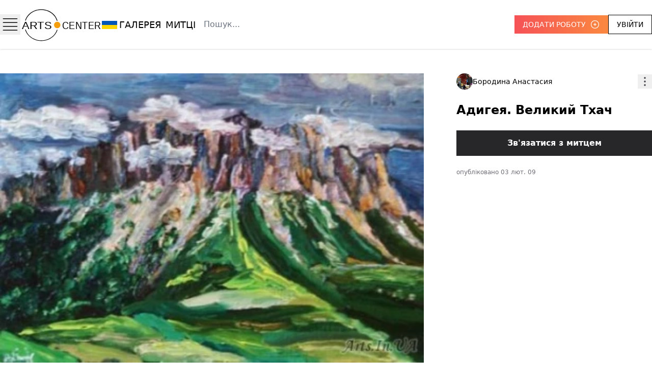

--- FILE ---
content_type: text/html
request_url: https://arts.center/uk/work/2330
body_size: 4209
content:
<!doctype html>
<html lang="uk">
	<head>
		<meta charset="utf-8" />
		<!-- Google tag (gtag.js) -->
		<script defer src="/google_ analytics.js"></script>
		<script defer src="https://www.googletagmanager.com/gtag/js?id=G-NN8CYGR0WN"></script>

		<link
			rel="apple-touch-icon"
			sizes="57x57"
			href="../../favicon/apple-icon-57x57.png"
		/>
		<link
			rel="apple-touch-icon"
			sizes="60x60"
			href="../../favicon/apple-icon-60x60.png"
		/>
		<link
			rel="apple-touch-icon"
			sizes="72x72"
			href="../../favicon/apple-icon-72x72.png"
		/>
		<link
			rel="apple-touch-icon"
			sizes="76x76"
			href="../../favicon/apple-icon-76x76.png"
		/>
		<link
			rel="apple-touch-icon"
			sizes="114x114"
			href="../../favicon/apple-icon-114x114.png"
		/>
		<link
			rel="apple-touch-icon"
			sizes="120x120"
			href="../../favicon/apple-icon-120x120.png"
		/>
		<link
			rel="apple-touch-icon"
			sizes="144x144"
			href="../../favicon/apple-icon-144x144.png"
		/>
		<link
			rel="apple-touch-icon"
			sizes="152x152"
			href="../../favicon/apple-icon-152x152.png"
		/>
		<link
			rel="apple-touch-icon"
			sizes="180x180"
			href="../../favicon/apple-icon-180x180.png"
		/>
		<link
			rel="icon"
			type="image/png"
			sizes="192x192"
			href="../../favicon/android-icon-192x192.png"
		/>
		<link
			rel="icon"
			type="image/png"
			sizes="32x32"
			href="../../favicon/favicon-32x32.png"
		/>
		<link
			rel="icon"
			type="image/png"
			sizes="96x96"
			href="../../favicon/favicon-96x96.png"
		/>
		<link
			rel="icon"
			type="image/png"
			sizes="16x16"
			href="../../favicon/favicon-16x16.png"
		/>
		<link rel="manifest" href="../../favicon/manifest.json" />
		<meta name="msapplication-TileColor" content="#ffffff" />
		<meta name="msapplication-TileImage" content="../../favicon/ms-icon-144x144.png" />
		<meta name="theme-color" content="currentColor" />
		<meta name="viewport" content="width=device-width" />

		<!--opengraf-->
		<meta property="og:type" content="website" />
		<meta property="og:site_name" content="ARTS.CENTER" />

		
		<link href="../../_app/immutable/assets/2.BiwMtXzq.css" rel="stylesheet">
		<link href="../../_app/immutable/assets/Toaster.B9JcwM7w.css" rel="stylesheet">
		<link href="../../_app/immutable/assets/WorkBody.DSulWsr7.css" rel="stylesheet"><title>Адигея. Великий Тхач від Бородина Анастасия – ARTS CENTER</title><!-- HEAD_svelte-19h94w8_START --><script data-svelte-h="svelte-1mfcrlc">// Minimal theme initialization to prevent flash of wrong theme
		(function initTheme() {
			if (typeof window === 'undefined') return;

			const theme = localStorage.getItem('theme') || 'system';

			// Apply theme immediately to prevent flash
			const isDark =
				theme === 'dark' ||
				(theme === 'system' && window.matchMedia('(prefers-color-scheme: dark)').matches);

			document.documentElement.classList.toggle('dark', isDark);
		})();</script><!-- HEAD_svelte-19h94w8_END --><!-- HEAD_svelte-1q5l4oh_START --><meta property="og:url" content="https://arts.center/uk/work/2330"><meta property="og:site_name" content="ARTS.CENTER"><meta property="og:title" content="Адигея. Великий Тхач від Бородина Анастасия – ARTS CENTER"> <meta itemprop="name" content="Адигея. Великий Тхач від Бородина Анастасия – ARTS CENTER"> <meta name="twitter:title" content="Адигея. Великий Тхач від Бородина Анастасия – ARTS CENTER"><meta property="og:image" content="https://i.arts.center/works/13679.jpeg"> <meta itemprop="image" content="https://i.arts.center/works/13679.jpeg"> <meta name="twitter:image" content="https://i.arts.center/works/13679.jpeg"><meta property="og:type" content="article"> <meta name="author" content="Бородина Анастасия"> <meta property="article:author" content="Бородина Анастасия"><!-- HEAD_svelte-1q5l4oh_END -->
	</head>
	<body data-sveltekit-preload-data="hover">
		<div style="display: contents">    <nav class="bg-white shadow text-black dark:bg-zinc-900 dark:text-white dark:border-b dark:border-zinc-800"><div class="relative flex h-24 justify-between items-center lg:container m-auto max-xl:px-3"><div class="hidden xl:flex items-center w-full h-full gap-6"><div class="flex items-center gap-6 flex-none"> <div class="relative  z-40 "> <button id="headlessui-popover-button-4658375" type="button" aria-expanded="false" class="flex items-center"><div slot="button"><svg fill="none" viewBox="0 0 24 24" stroke-width="1.5" stroke="currentColor" aria-hidden="true" xmlns="http://www.w3.org/2000/svg" width="100%" height="100%" class="w-10 h-10 stroke-[0.8]"><path stroke-linecap="round" stroke-linejoin="round" d="M3.75 5.25h16.5m-16.5 4.5h16.5m-16.5 4.5h16.5m-16.5 4.5h16.5"></path></svg></div></button> </div> <a href="/uk" class="text-amber-700 inline-flex items-center pt-1 focus-visible:outline-none"><svg class="h-20 w-[10rem] dark:fill-white dark:stroke-white"><use href="/logo.svg#logo"></use></svg></a> <svg xmlns="http://www.w3.org/2000/svg" width="30" height="16" class="h-4 mt-0.5 hidden min-[500px]:flex"><rect width="30" height="8" fill="#0057B7"></rect><rect width="30" height="8" y="8" fill="#FFD700"></rect></svg></div> <a href="/uk/tag/all/trending" class="inline-flex h-full items-center text-lg border-amber-500 border-b-2 px-1 pt-1 border-transparent hover:border-gray-300 hover:text-gray-700 dark:hover:text-gray-300" data-sveltekit-reload="off" data-sveltekit-preload-data="hover">ГАЛЕРЕЯ</a> <a href="/uk/users" class="inline-flex h-full items-center text-lg border-amber-500 border-b-2 px-1 pt-1 border-transparent hover:border-gray-300 hover:text-gray-700 dark:hover:text-gray-300" data-sveltekit-reload="off" data-sveltekit-preload-data="hover">МИТЦІ</a> <div class="sm:relative w-full mx-3 2xl:px-16 2xl:w-5/12 xl:px-3 xl:w-[400px] xl:flex-none md:mx-auto dark:text-white"><div class="relative z-30"><span class="sr-only">Пошук</span> <input type="text" name="search-uid-1644350" id="search-uid-1644350" autocomplete="off" placeholder="Пошук..." class="block w-full placeholder:dark:text-zinc-500 py-3 lg:py-1.5 dark:bg-zinc-800 dark:border-zinc-700 border-zinc-300 focus:ring-0 focus:border-zinc-500 sm:text-base sm:leading-6" value="">  </div>  <div class=" flex-1 block mx-3 xl:mx-9 "></div></div> <div class="items-center flex gap-6  justify-end flex-1"></div></div> <div class="hidden sm:max-xl:flex items-center w-full max-lg:justify-between"><div class="flex items-center gap-3 text-black"><button type="button" class=" inline-flex items-center justify-center"><span class="sr-only" data-svelte-h="svelte-1bvqpab">Open main menu</span> <svg fill="none" viewBox="0 0 24 24" stroke-width="1.5" stroke="currentColor" aria-hidden="true" xmlns="http://www.w3.org/2000/svg" width="100%" height="100%" class="h-9 w-9  stroke-1 dark:text-white"><path stroke-linecap="round" stroke-linejoin="round" d="M3.75 5.25h16.5m-16.5 4.5h16.5m-16.5 4.5h16.5m-16.5 4.5h16.5"></path></svg></button>  <a href="/uk" class="text-amber-700 inline-flex items-center pt-1 focus-visible:outline-none"><svg class="h-20 w-[10rem] dark:fill-white dark:stroke-white"><use href="/logo.svg#logo"></use></svg></a> <svg xmlns="http://www.w3.org/2000/svg" width="30" height="16" class="h-4 mt-0.5 hidden min-[500px]:flex"><rect width="30" height="8" fill="#0057B7"></rect><rect width="30" height="8" y="8" fill="#FFD700"></rect></svg></div> <div class="hidden lg:block pl-9 flex-1"><div class="sm:relative w-full mx-3 2xl:px-16 2xl:w-5/12 xl:px-3 xl:w-[400px] xl:flex-none md:mx-auto dark:text-white"><div class="relative z-30"><span class="sr-only">Пошук</span> <input type="text" name="search-uid-1644351" id="search-uid-1644351" autocomplete="off" placeholder="Пошук..." class="block w-full placeholder:dark:text-zinc-500 py-3 lg:py-1.5 dark:bg-zinc-800 dark:border-zinc-700 border-zinc-300 focus:ring-0 focus:border-zinc-500 sm:text-base sm:leading-6" value="">  </div>  <div class=" flex-1 block mx-3 xl:mx-9 "></div></div></div> <div class="lg:w-[280px] h-full ml-6 mr-3"></div></div> <div class="flex sm:hidden items-center justify-between w-full gap-3 xs:gap-6"><div class="flex items-center gap-3"><div class="relative flex"><button type="button" class=" inline-flex items-center justify-center"><span class="sr-only" data-svelte-h="svelte-1bvqpab">Open main menu</span> <svg fill="none" viewBox="0 0 24 24" stroke-width="1.5" stroke="currentColor" aria-hidden="true" xmlns="http://www.w3.org/2000/svg" width="100%" height="100%" class="h-9 w-9  stroke-1 dark:text-white"><path stroke-linecap="round" stroke-linejoin="round" d="M3.75 5.25h16.5m-16.5 4.5h16.5m-16.5 4.5h16.5m-16.5 4.5h16.5"></path></svg></button>  </div> <a href="/uk" class="text-amber-700 inline-flex items-center pt-1 focus-visible:outline-none"><svg class="h-20 w-[10rem] dark:fill-white dark:stroke-white"><use href="/logo.svg#logo"></use></svg></a> <svg xmlns="http://www.w3.org/2000/svg" width="30" height="16" class="h-4 mt-0.5 hidden min-[500px]:flex"><rect width="30" height="8" fill="#0057B7"></rect><rect width="30" height="8" y="8" fill="#FFD700"></rect></svg></div> <div class="flex items-center gap-3 xs:mr-3"> <button type="button" class=" inline-flex items-center justify-center"><span class="sr-only" data-svelte-h="svelte-et45b7">Search</span> <svg fill="none" viewBox="0 0 24 24" stroke-width="1.5" stroke="currentColor" aria-hidden="true" xmlns="http://www.w3.org/2000/svg" width="100%" height="100%" class="h-8 w-8 stroke-1"><path stroke-linecap="round" stroke-linejoin="round" d="m21 21-5.197-5.197m0 0A7.5 7.5 0 1 0 5.196 5.196a7.5 7.5 0 0 0 10.607 10.607Z"></path></svg></button> </div></div></div></nav>  <main class="min-h-screen"> <div class="sm:container lg:max-xl:w-[770px] mx-auto pb-12"><div class="xl:grid xl:grid-cols-[auto_30%] space-y-6 mt-6 xl:gap-16 md:max-xl:px-4"><div class="block xl:hidden max-md:px-4"><div class="space-y-3 xl:space-y-6"><div class="flex justify-between items-center"><div class="flex items-center gap-3"><div class="flex items-center gap-1"><a href="/uk/nastiabor" class=" inline-flex items-center gap-2 text-black dark:text-white hover:text-gray-700 dark:hover:text-zinc-300"><div class="w-8 h-8 shrink-0 bg-zinc-300 dark:bg-gray-800 rounded-full overflow-hidden shadow-sm"><picture class="w-8 h-8 object-cover "><source srcset="https://i.arts.center/photos/1344252.webp 64w, https://i.arts.center/photos/88590.webp 300w" type="image/webp"><source srcset="https://i.arts.center/photos/1344250.jpeg 64w, https://i.arts.center/photos/88600.jpeg 300w" type="image/jpeg"> <img src="https://i.arts.center/photos/1344250.jpeg" alt="nastiabor" class="w-8 h-8 object-cover " width="320" height="404" loading="eager"></picture></div> <p class="hover:underline flex-1 font-medium text-sm w-fit ">Бородина Анастасия</p></a> </div>  </div> <div> <div class="relative  z-20 "> <button id="headlessui-popover-button-4658377" type="button" aria-expanded="false" class="flex items-center"><div slot="button" class="cursor-pointer"><svg fill="none" viewBox="0 0 24 24" stroke-width="1.5" stroke="currentColor" aria-hidden="true" xmlns="http://www.w3.org/2000/svg" width="100%" height="100%" class="w-7 h-7 text-zinc-700 dark:text-zinc-300"><path stroke-linecap="round" stroke-linejoin="round" d="M12 6.75a.75.75 0 1 1 0-1.5.75.75 0 0 1 0 1.5ZM12 12.75a.75.75 0 1 1 0-1.5.75.75 0 0 1 0 1.5ZM12 18.75a.75.75 0 1 1 0-1.5.75.75 0 0 1 0 1.5Z"></path></svg></div></button> </div></div></div> <div class="flex justify-between flex-wrap gap-3 items-center"><h1 class="text-xl sm:text-2xl font-bold dark:text-white inline-flex"> <!-- HTML_TAG_START -->Адигея. Великий Тхач<!-- HTML_TAG_END --></h1></div></div> </div> <div class="space-y-9"><div id="work-gallery" class="pswp-gallery flex flex-col-reverse xl:flex-row xl:aspect-[4/3] overflow-hidden gap-4 lg:gap-9"> <a href="https://i.arts.center/works/13679.jpeg" data-pswp-width="460" data-pswp-height="314" target="_blank" rel="noreferrer" class="cursor-zoom-in "><picture class="xl:aspect-[4/3]  h-full w-full object-contain object-top "><source srcset="https://i.arts.center/works/1369181.webp 300w, https://i.arts.center/works/1369188.webp 400w" type="image/webp"><source srcset="https://i.arts.center/works/1369180.jpeg 300w, https://i.arts.center/works/1369185.jpeg 400w" type="image/jpeg"> <img src="https://i.arts.center/works/1369180.jpeg" class="xl:aspect-[4/3]  h-full w-full object-contain object-top " width="460" height="314" loading="eager"></picture></a></div>  <div class="w-full flex items-center justify-between"><div class="flex justify-between w-full max-md:ml-4"><div class="flex items-center gap-1 dark:text-zinc-300 font-semibold text-sm"></div>  <div class="inline-flex items-center gap-2 dark:text-white cursor-pointer"><div class=" flex max-sm:flex-row-reverse items-center sm:gap-4 dark:text-white"> <button><svg fill="none" viewBox="0 0 24 24" stroke-width="1.5" stroke="currentColor" aria-hidden="true" xmlns="http://www.w3.org/2000/svg" width="100%" height="100%" class=" w-7 h-7 stroke-1 hover:scale-110 dark:stroke-white   "><path stroke-linecap="round" stroke-linejoin="round" d="M21 8.25c0-2.485-2.099-4.5-4.688-4.5-1.935 0-3.597 1.126-4.312 2.733-.715-1.607-2.377-2.733-4.313-2.733C5.1 3.75 3 5.765 3 8.25c0 7.22 9 12 9 12s9-4.78 9-12Z"></path></svg></button></div>  </div></div> <button type="button" class="dark:text-zinc-300 text-black dark:border-zinc-700 flex items-center"><span class="pl-4 max-sm:pr-4"><svg fill="none" viewBox="0 0 24 24" stroke-width="1.5" stroke="currentColor" aria-hidden="true" xmlns="http://www.w3.org/2000/svg" width="100%" height="100%" class="h-7 w-7 stroke-1  "><path stroke-linecap="round" stroke-linejoin="round" d="M17.593 3.322c1.1.128 1.907 1.077 1.907 2.185V21L12 17.25 4.5 21V5.507c0-1.108.806-2.057 1.907-2.185a48.507 48.507 0 0 1 11.186 0Z"></path></svg></span></button> </div></div> <div class="max-sm:px-4 space-y-6 w-full h-min"><div class="block max-xl:hidden"><div class="space-y-3 xl:space-y-6"><div class="flex justify-between items-center"><div class="flex items-center gap-3"><div class="flex items-center gap-1"><a href="/uk/nastiabor" class=" inline-flex items-center gap-2 text-black dark:text-white hover:text-gray-700 dark:hover:text-zinc-300"><div class="w-8 h-8 shrink-0 bg-zinc-300 dark:bg-gray-800 rounded-full overflow-hidden shadow-sm"><picture class="w-8 h-8 object-cover "><source srcset="https://i.arts.center/photos/1344252.webp 64w, https://i.arts.center/photos/88590.webp 300w" type="image/webp"><source srcset="https://i.arts.center/photos/1344250.jpeg 64w, https://i.arts.center/photos/88600.jpeg 300w" type="image/jpeg"> <img src="https://i.arts.center/photos/1344250.jpeg" alt="nastiabor" class="w-8 h-8 object-cover " width="320" height="404" loading="eager"></picture></div> <p class="hover:underline flex-1 font-medium text-sm w-fit ">Бородина Анастасия</p></a> </div>  </div> <div> <div class="relative  z-20 "> <button id="headlessui-popover-button-4658379" type="button" aria-expanded="false" class="flex items-center"><div slot="button" class="cursor-pointer"><svg fill="none" viewBox="0 0 24 24" stroke-width="1.5" stroke="currentColor" aria-hidden="true" xmlns="http://www.w3.org/2000/svg" width="100%" height="100%" class="w-7 h-7 text-zinc-700 dark:text-zinc-300"><path stroke-linecap="round" stroke-linejoin="round" d="M12 6.75a.75.75 0 1 1 0-1.5.75.75 0 0 1 0 1.5ZM12 12.75a.75.75 0 1 1 0-1.5.75.75 0 0 1 0 1.5ZM12 18.75a.75.75 0 1 1 0-1.5.75.75 0 0 1 0 1.5Z"></path></svg></div></button> </div></div></div> <div class="flex justify-between flex-wrap gap-3 items-center"><h1 class="text-xl sm:text-2xl font-bold dark:text-white inline-flex"> <!-- HTML_TAG_START -->Адигея. Великий Тхач<!-- HTML_TAG_END --></h1></div></div> </div> <div class="space-y-3">  <div class="space-y-3 text-xs"><div class="flex items-center gap-1"> </div> <div class="space-y-3"><div class="text-zinc-500 dark:text-zinc-300"><span>опубліковано</span> 03 лют. 09 р.</div> </div></div> </div></div></div> <div class="w-full md:max-xl:max-w-[770px] mx-auto mt-16"><div><div class="flex items-center gap-6 w-full py-9 px-4 sm:p-9 bg-zinc-100 dark:bg-zinc-900 max-xl:dark:border-y dark:border-zinc-800"><a href="/uk/nastiabor" class=" inline-flex items-center gap-2 text-black dark:text-white hover:text-gray-700 dark:hover:text-zinc-300"><div class=" w-24 h-24 sm:w-28 sm:h-28  shrink-0 bg-zinc-300 dark:bg-gray-800 rounded-full overflow-hidden shadow-sm"><picture class=" w-24 h-24 sm:w-28 sm:h-28  object-cover "><source srcset="https://i.arts.center/photos/1344252.webp 64w, https://i.arts.center/photos/88590.webp 300w" type="image/webp"><source srcset="https://i.arts.center/photos/1344250.jpeg 64w, https://i.arts.center/photos/88600.jpeg 300w" type="image/jpeg"> <img src="https://i.arts.center/photos/1344250.jpeg" alt="nastiabor" class=" w-24 h-24 sm:w-28 sm:h-28  object-cover " width="320" height="404" loading="eager"></picture></div> </a> <div><div class="flex flex-col flex-1 gap-2"><div class="flex items-center justify-between gap-3"><a href="/uk/nastiabor" class="flex dark:text-white cursor-pointer items-center gap-2"><div class="flex items-center flex-wrap gap-2 lg:text-xl font-bold lg:font-semibold"><span>Бородина Анастасия</span> </div></a></div> <div class="flex flex-wrap text-sm gap-1.5 items-center leading-none text-zinc-700 dark:text-zinc-300"> </div></div> <div class="flex items-start gap-3 text-xs mt-3"><div class="h-11"></div>  </div></div></div>  <div class="space-y-9 max-lg:mb-9 max-xl:pt-9 px-4 md:px-6 lg:px-0  my-12  "><div class="inline-flex items-center gap-2 font-bold xs:text-lg"><p class="inline">Більше робіт від</p> <a href="/uk/nastiabor" class="underline">Бородина Анастасия</a></div> <div class="grid grid-cols-3   xl:grid-cols-6 gap-6"><a href="/uk/work/2368" class="aspect-1 overflow-hidden hover:opacity-80 transition-opacity block"><picture class="w-full h-full object-cover"><source srcset="https://i.arts.center/works/1369293.webp 300w" type="image/webp"><source srcset="https://i.arts.center/works/1369289.jpeg 300w" type="image/jpeg"> <img src="https://i.arts.center/works/1369289.jpeg" alt="Suzdal Church" class="w-full h-full object-cover" width="400" height="496" loading="eager"></picture> </a><a href="/uk/work/2367" class="aspect-1 overflow-hidden hover:opacity-80 transition-opacity block"><picture class="w-full h-full object-cover"><source srcset="https://i.arts.center/works/1369291.webp 300w, https://i.arts.center/works/1369296.webp 400w" type="image/webp"><source srcset="https://i.arts.center/works/1369290.jpeg 300w, https://i.arts.center/works/1369294.jpeg 400w" type="image/jpeg"> <img src="https://i.arts.center/works/1369290.jpeg" alt="Cottages" class="w-full h-full object-cover" width="460" height="316" loading="eager"></picture> </a><a href="/uk/work/2366" class="aspect-1 overflow-hidden hover:opacity-80 transition-opacity block"><picture class="w-full h-full object-cover"><source srcset="https://i.arts.center/works/1369287.webp 300w" type="image/webp"><source srcset="https://i.arts.center/works/1369286.jpeg 300w" type="image/jpeg"> <img src="https://i.arts.center/works/1369286.jpeg" alt="Ruined house" class="w-full h-full object-cover" width="360" height="468" loading="eager"></picture> </a><a href="/uk/work/2365" class="aspect-1 overflow-hidden hover:opacity-80 transition-opacity block"><picture class="w-full h-full object-cover"><source srcset="https://i.arts.center/works/1369285.webp 300w, https://i.arts.center/works/1369292.webp 400w" type="image/webp"><source srcset="https://i.arts.center/works/1369284.jpeg 300w, https://i.arts.center/works/1369288.jpeg 400w" type="image/jpeg"> <img src="https://i.arts.center/works/1369284.jpeg" alt="New Jerusalem monastery" class="w-full h-full object-cover" width="460" height="464" loading="eager"></picture> </a><a href="/uk/work/2364" class="aspect-1 overflow-hidden hover:opacity-80 transition-opacity block"><picture class="w-full h-full object-cover"><source srcset="https://i.arts.center/works/1369282.webp 300w" type="image/webp"><source srcset="https://i.arts.center/works/1369280.jpeg 300w" type="image/jpeg"> <img src="https://i.arts.center/works/1369280.jpeg" alt="New Jerusalem" class="w-full h-full object-cover" width="340" height="488" loading="eager"></picture> </a><a href="/uk/work/2363" class="aspect-1 overflow-hidden hover:opacity-80 transition-opacity block"><picture class="w-full h-full object-cover"><source srcset="https://i.arts.center/works/1369278.webp 300w, https://i.arts.center/works/1369283.webp 400w" type="image/webp"><source srcset="https://i.arts.center/works/1369276.jpeg 300w, https://i.arts.center/works/1369281.jpeg 400w" type="image/jpeg"> <img src="https://i.arts.center/works/1369276.jpeg" alt="In the meadows" class="w-full h-full object-cover" width="460" height="317" loading="eager"></picture> </a></div></div></div> <div class="hidden xl:block space-y-9"> </div></div>  </div></main>   
			
			<script>
				{
					__sveltekit_1f3wnkk = {
						base: new URL("../..", location).pathname.slice(0, -1),
						env: {"PUBLIC_IMAGE_HOST":"https://i.arts.center","PUBLIC_STIPE":"pk_live_51KTAbdFwLM8clJwauNWdlvvgjsocDQPLc3cMRUGM6n7mwaS9OQGnCiONsaaU7GAgM66Q6RHIwES4D1DycWidgu1D00W90AK8vg","PUBLIC_ENV":"production"}
					};

					const element = document.currentScript.parentElement;

					Promise.all([
						import("../../_app/immutable/entry/start.D6QeEXka.js"),
						import("../../_app/immutable/entry/app.-hOmGMva.js")
					]).then(([kit, app]) => {
						kit.start(app, element, {
							node_ids: [0, 2, 5, 6, 25],
							data: [null,null,null,null,{"type":"data","data":{work:{id:2330n,published_at:new Date(1233677402000),rating:0,comments:0,hosts:476,price:null,full:{original:{src:"https://i.arts.center/works/13679.jpeg",width:460,height:314},sources:[{type:"image/webp",srcset:"https://i.arts.center/works/1369181.webp 300w, https://i.arts.center/works/1369188.webp 400w"},{type:"image/jpeg",srcset:"https://i.arts.center/works/1369180.jpeg 300w, https://i.arts.center/works/1369185.jpeg 400w"}],src:"https://i.arts.center/works/1369180.jpeg"},preview:{original:{src:"https://i.arts.center/works/13679.jpeg",width:460,height:314},sources:[{type:"image/webp",srcset:"https://i.arts.center/works/1369181.webp 300w, https://i.arts.center/works/1369188.webp 400w"},{type:"image/jpeg",srcset:"https://i.arts.center/works/1369180.jpeg 300w, https://i.arts.center/works/1369185.jpeg 400w"}],src:"https://i.arts.center/works/1369180.jpeg"},images:[],titles:[{title:"Adygea. Big Thach",description:null,alt:null,language:"en"},{title:"Адыгея. Большой Тхач",description:"масло",alt:null,language:"ru"},{title:"Адигея. Великий Тхач",description:null,alt:null,language:"uk"}],owners:[{id:320n,username:"nastiabor",name:"Бородина Анастасия",photo:{original:{src:"https://i.arts.center/photos/88580.jpeg",width:320,height:404},sources:[{type:"image/webp",srcset:"https://i.arts.center/photos/1344252.webp 64w, https://i.arts.center/photos/88590.webp 300w"},{type:"image/jpeg",srcset:"https://i.arts.center/photos/1344250.jpeg 64w, https://i.arts.center/photos/88600.jpeg 300w"}],src:"https://i.arts.center/photos/1344250.jpeg"},country:void 0,verified_at:null,last_works:[{id:2368n,published_at:new Date(1233679876000),rating:2,comments:0,hosts:596,price:null,titles:[{title:"Suzdal Church",language:"en"},{title:"Церковь Суздаля",language:"ru"},{title:"Церква Суздаля",language:"uk"}],owners:[{id:320n,username:"nastiabor",name:"Бородина Анастасия",photo:{original:{src:"https://i.arts.center/photos/88580.jpeg",width:320,height:404},sources:[{type:"image/webp",srcset:"https://i.arts.center/photos/1344252.webp 64w, https://i.arts.center/photos/88590.webp 300w"},{type:"image/jpeg",srcset:"https://i.arts.center/photos/1344250.jpeg 64w, https://i.arts.center/photos/88600.jpeg 300w"}],src:"https://i.arts.center/photos/1344250.jpeg"},country:void 0,verified_at:null}],preview:{original:{src:"https://i.arts.center/works/13717.jpeg",width:400,height:496},sources:[{type:"image/webp",srcset:"https://i.arts.center/works/1369293.webp 300w"},{type:"image/jpeg",srcset:"https://i.arts.center/works/1369289.jpeg 300w"}],src:"https://i.arts.center/works/1369289.jpeg"},status:void 0},{id:2367n,published_at:new Date(1233679828000),rating:1,comments:0,hosts:543,price:null,titles:[{title:"Cottages",language:"en"},{title:"Дачи",language:"ru"},{title:"Дачі",language:"uk"}],owners:[{id:320n,username:"nastiabor",name:"Бородина Анастасия",photo:{original:{src:"https://i.arts.center/photos/88580.jpeg",width:320,height:404},sources:[{type:"image/webp",srcset:"https://i.arts.center/photos/1344252.webp 64w, https://i.arts.center/photos/88590.webp 300w"},{type:"image/jpeg",srcset:"https://i.arts.center/photos/1344250.jpeg 64w, https://i.arts.center/photos/88600.jpeg 300w"}],src:"https://i.arts.center/photos/1344250.jpeg"},country:void 0,verified_at:null}],preview:{original:{src:"https://i.arts.center/works/13716.jpeg",width:460,height:316},sources:[{type:"image/webp",srcset:"https://i.arts.center/works/1369291.webp 300w, https://i.arts.center/works/1369296.webp 400w"},{type:"image/jpeg",srcset:"https://i.arts.center/works/1369290.jpeg 300w, https://i.arts.center/works/1369294.jpeg 400w"}],src:"https://i.arts.center/works/1369290.jpeg"},status:void 0},{id:2366n,published_at:new Date(1233679721000),rating:0,comments:0,hosts:521,price:null,titles:[{title:"Ruined house",language:"en"},{title:"Разрушенный дом",language:"ru"},{title:"Зруйнований будинок",language:"uk"}],owners:[{id:320n,username:"nastiabor",name:"Бородина Анастасия",photo:{original:{src:"https://i.arts.center/photos/88580.jpeg",width:320,height:404},sources:[{type:"image/webp",srcset:"https://i.arts.center/photos/1344252.webp 64w, https://i.arts.center/photos/88590.webp 300w"},{type:"image/jpeg",srcset:"https://i.arts.center/photos/1344250.jpeg 64w, https://i.arts.center/photos/88600.jpeg 300w"}],src:"https://i.arts.center/photos/1344250.jpeg"},country:void 0,verified_at:null}],preview:{original:{src:"https://i.arts.center/works/13715.jpeg",width:360,height:468},sources:[{type:"image/webp",srcset:"https://i.arts.center/works/1369287.webp 300w"},{type:"image/jpeg",srcset:"https://i.arts.center/works/1369286.jpeg 300w"}],src:"https://i.arts.center/works/1369286.jpeg"},status:void 0},{id:2365n,published_at:new Date(1233679639000),rating:1,comments:0,hosts:605,price:null,titles:[{title:"New Jerusalem monastery",language:"en"},{title:"Новоиерусалимский монастырь",language:"ru"},{title:"Новоієрусалимський монастир",language:"uk"}],owners:[{id:320n,username:"nastiabor",name:"Бородина Анастасия",photo:{original:{src:"https://i.arts.center/photos/88580.jpeg",width:320,height:404},sources:[{type:"image/webp",srcset:"https://i.arts.center/photos/1344252.webp 64w, https://i.arts.center/photos/88590.webp 300w"},{type:"image/jpeg",srcset:"https://i.arts.center/photos/1344250.jpeg 64w, https://i.arts.center/photos/88600.jpeg 300w"}],src:"https://i.arts.center/photos/1344250.jpeg"},country:void 0,verified_at:null}],preview:{original:{src:"https://i.arts.center/works/13714.jpeg",width:460,height:464},sources:[{type:"image/webp",srcset:"https://i.arts.center/works/1369285.webp 300w, https://i.arts.center/works/1369292.webp 400w"},{type:"image/jpeg",srcset:"https://i.arts.center/works/1369284.jpeg 300w, https://i.arts.center/works/1369288.jpeg 400w"}],src:"https://i.arts.center/works/1369284.jpeg"},status:void 0},{id:2364n,published_at:new Date(1233679587000),rating:1,comments:0,hosts:508,price:null,titles:[{title:"New Jerusalem",language:"en"},{title:"Новый Иерусалим",language:"ru"},{title:"Новий Єрусалим",language:"uk"}],owners:[{id:320n,username:"nastiabor",name:"Бородина Анастасия",photo:{original:{src:"https://i.arts.center/photos/88580.jpeg",width:320,height:404},sources:[{type:"image/webp",srcset:"https://i.arts.center/photos/1344252.webp 64w, https://i.arts.center/photos/88590.webp 300w"},{type:"image/jpeg",srcset:"https://i.arts.center/photos/1344250.jpeg 64w, https://i.arts.center/photos/88600.jpeg 300w"}],src:"https://i.arts.center/photos/1344250.jpeg"},country:void 0,verified_at:null}],preview:{original:{src:"https://i.arts.center/works/13713.jpeg",width:340,height:488},sources:[{type:"image/webp",srcset:"https://i.arts.center/works/1369282.webp 300w"},{type:"image/jpeg",srcset:"https://i.arts.center/works/1369280.jpeg 300w"}],src:"https://i.arts.center/works/1369280.jpeg"},status:void 0},{id:2363n,published_at:new Date(1233679523000),rating:1,comments:0,hosts:528,price:null,titles:[{title:"In the meadows",language:"en"},{title:"В лугах",language:"ru"},{title:"У луках",language:"uk"}],owners:[{id:320n,username:"nastiabor",name:"Бородина Анастасия",photo:{original:{src:"https://i.arts.center/photos/88580.jpeg",width:320,height:404},sources:[{type:"image/webp",srcset:"https://i.arts.center/photos/1344252.webp 64w, https://i.arts.center/photos/88590.webp 300w"},{type:"image/jpeg",srcset:"https://i.arts.center/photos/1344250.jpeg 64w, https://i.arts.center/photos/88600.jpeg 300w"}],src:"https://i.arts.center/photos/1344250.jpeg"},country:void 0,verified_at:null}],preview:{original:{src:"https://i.arts.center/works/13712.jpeg",width:460,height:317},sources:[{type:"image/webp",srcset:"https://i.arts.center/works/1369278.webp 300w, https://i.arts.center/works/1369283.webp 400w"},{type:"image/jpeg",srcset:"https://i.arts.center/works/1369276.jpeg 300w, https://i.arts.center/works/1369281.jpeg 400w"}],src:"https://i.arts.center/works/1369276.jpeg"},status:void 0}]}],votes:[],tags:[{id:1n,title:"живопис"}],details:{year:2008,width:30,height:25,length:null},width:30,height:25,length:null,year:2008},comments:[]},"uses":{"params":["id","lang"]}}],
							form: null,
							error: null
						});
					});
				}
			</script>
		</div>
	</body>
</html>


--- FILE ---
content_type: text/javascript
request_url: https://arts.center/_app/immutable/chunks/CC0X5ehB.js
body_size: -129
content:
(function(){try{var e=typeof window<"u"?window:typeof global<"u"?global:typeof globalThis<"u"?globalThis:typeof self<"u"?self:{},d=new e.Error().stack;d&&(e._sentryDebugIds=e._sentryDebugIds||{},e._sentryDebugIds[d]="9797e066-7ddf-436f-8e24-aefe88be7c8f",e._sentryDebugIdIdentifier="sentry-dbid-9797e066-7ddf-436f-8e24-aefe88be7c8f")}catch{}})();const n=""+new URL("../assets/cat-icons.DHNsNDQh.svg",import.meta.url).href;export{n as c};


--- FILE ---
content_type: text/javascript
request_url: https://arts.center/_app/immutable/chunks/De4BBYYu.js
body_size: 4666
content:
import{s as oe,B as w,S as Fe,I as Ze,U as Oe,C as Ee,a1 as j,a2 as le,k as D,Y as re,a3 as Y,w as Be,p as ie,u as ue,q as ae,r as fe,n as xe,G as $e,F as et,Q as Te,d as tt,i as nt,v as Re,N as se}from"./DFYRDJd0.js";import{S as de,i as ce,f as Ne,d as me,t as U,a as A,m as ge,c as _e,b as be,g as st,e as rt}from"./BSOfRMqT.js";import{g as Ue}from"./Cj32sNKl.js";import{g as pe,a as Z}from"./DhmSQ-8C.js";import{F as ke,R as De,f as he,d as qe,e as Ge,S as z,g as k,K as L,h as Q,i as X,j as ve,k as ye,l as ot,T as h,m as lt,n as it,a as ut,N as We,o as at,p as Ce,q as Ie,r as Xe,t as Ve,s as He,v as je,w as ft}from"./CFSJDkJN.js";import{w as B}from"./CICNZQv2.js";import{r as dt}from"./BBIa_Qeo.js";(function(){try{var t=typeof window<"u"?window:typeof global<"u"?global:typeof globalThis<"u"?globalThis:typeof self<"u"?self:{},e=new t.Error().stack;e&&(t._sentryDebugIds=t._sentryDebugIds||{},t._sentryDebugIds[e]="735565c8-b8f3-4aad-9277-a8013e766c44",t._sentryDebugIdIdentifier="sentry-dbid-735565c8-b8f3-4aad-9277-a8013e766c44")}catch{}})();const{window:Ke}=Ue,ct=t=>t&16,mt=t=>({}),Ae=t=>({...t[4]});function gt(t){let e;const s=t[17].default,n=ie(s,t,t[19],Ae);return{c(){n&&n.c()},l(r){n&&n.l(r)},m(r,l){n&&n.m(r,l),e=!0},p(r,l){n&&n.p&&(!e||l&524304)&&ue(n,s,r,r[19],ct(l)||!e?ae(r[19]):fe(s,r[19],l,mt),Ae)},i(r){e||(A(n,r),e=!0)},o(r){U(n,r),e=!1},d(r){n&&n.d(r)}}}function _t(t){let e,s,n,r,l;const d=[t[14],{id:t[2].panelId},{as:t[0]},{slotProps:t[4]},{use:[...t[1],t[6]]},{name:"PopoverPanel"},{visible:t[5]},{features:ke.RenderStrategy|ke.Static}];function u(o){t[18](o)}let i={$$slots:{default:[gt]},$$scope:{ctx:t}};for(let o=0;o<d.length;o+=1)i=w(i,d[o]);return t[3]!==void 0&&(i.el=t[3]),e=new De({props:i}),Fe.push(()=>Ne(e,"el",u)),e.$on("keydown",t[13]),{c(){be(e.$$.fragment)},l(o){_e(e.$$.fragment,o)},m(o,f){ge(e,o,f),n=!0,r||(l=[Ee(Ke,"keydown",t[11]),Ee(Ke,"focus",t[12],!0)],r=!0)},p(o,[f]){const p=f&16503?pe(d,[f&16384&&Z(o[14]),f&4&&{id:o[2].panelId},f&1&&{as:o[0]},f&16&&{slotProps:o[4]},f&66&&{use:[...o[1],o[6]]},d[5],f&32&&{visible:o[5]},d[7]]):{};f&524304&&(p.$$scope={dirty:f,ctx:o}),!s&&f&8&&(s=!0,p.el=o[3],Oe(()=>s=!1)),e.$set(p)},i(o){n||(A(e.$$.fragment,o),n=!0)},o(o){U(e.$$.fragment,o),n=!1},d(o){me(e,o),r=!1,Ze(l)}}}const Qe="headlessui-popover-panel-context";function bt(){return Be(Qe)}function pt(t,e,s){let n,r;const l=["as","use","focus"];let d=j(e,l),u,i,o,f,{$$slots:p={},$$scope:y}=e,{as:g="div"}=e,{use:E=[]}=e,{focus:P=!1}=e;const v=he(le());let q=qe("PopoverPanel");D(t,q,c=>s(2,u=c)),re(Qe,u.panelId);let C=u.panel;D(t,C,c=>s(3,o=c));let R=u.button;D(t,R,c=>s(20,i=c));let T=Ge();D(t,T,c=>s(16,f=c));function O(c){if(u.popoverState!==k.Open||!o||c.key!==L.Tab||!document.activeElement||!(o!=null&&o.contains(document.activeElement)))return;c.preventDefault();let a=Q(o,c.shiftKey?X.Previous:X.Next);if(a===ve.Underflow)return i==null?void 0:i.focus();if(a===ve.Overflow){if(!i)return;let N=ye(),M=N.indexOf(i),F=N.splice(M+1).filter(H=>!(o!=null&&o.contains(H)));Q(F,X.First)===ve.Error&&Q(document.body,X.First)}}function I(c){c.target!==window.document.body&&P&&u.popoverState===k.Open&&o&&(o.contains(document.activeElement)||u.closePopover())}function V(c){let a=c;switch(a.key){case L.Escape:if(u.popoverState!==k.Open||!o||!o.contains(document.activeElement))return;a.preventDefault(),a.stopPropagation(),u.closePopover(),i==null||i.focus();break}}function S(c){o=c,C.set(o)}return t.$$set=c=>{e=w(w({},e),Y(c)),s(14,d=j(e,l)),"as"in c&&s(0,g=c.as),"use"in c&&s(1,E=c.use),"focus"in c&&s(15,P=c.focus),"$$scope"in c&&s(19,y=c.$$scope)},t.$$.update=()=>{t.$$.dirty&65540&&s(5,n=T!==void 0?f===z.Open:u.popoverState===k.Open),t.$$.dirty&32780&&(()=>{if(!P||u.popoverState!==k.Open||!o)return;let c=document.activeElement;o.contains(c)||Q(o,X.First)})(),t.$$.dirty&4&&s(4,r={open:u.popoverState===k.Open,close:u.close})},[g,E,u,o,r,n,v,q,C,R,T,O,I,V,d,P,f,p,S,y]}class Mt extends de{constructor(e){super(),ce(this,e,pt,_t,oe,{as:0,use:1,focus:15})}}const{window:ht}=Ue,Pt=t=>t&16,St=t=>({}),Me=t=>({...t[4]});function vt(t){let e;const s=t[19].default,n=ie(s,t,t[21],Me);return{c(){n&&n.c()},l(r){n&&n.l(r)},m(r,l){n&&n.m(r,l),e=!0},p(r,l){n&&n.p&&(!e||l&2097168)&&ue(n,s,r,r[21],Pt(l)||!e?ae(r[21]):fe(s,r[21],l,St),Me)},i(r){e||(A(n,r),e=!0)},o(r){U(n,r),e=!1},d(r){n&&n.d(r)}}}function Ct(t){let e,s,n,r,l;const d=[t[14],t[5],{as:t[0]},{slotProps:t[4]},{use:[...t[1],t[6]]},{name:"PopoverButton"}];function u(o){t[20](o)}let i={$$slots:{default:[vt]},$$scope:{ctx:t}};for(let o=0;o<d.length;o+=1)i=w(i,d[o]);return t[2]!==void 0&&(i.el=t[2]),e=new De({props:i}),Fe.push(()=>Ne(e,"el",u)),e.$on("click",t[13]),e.$on("keydown",t[11]),e.$on("keyup",t[12]),{c(){be(e.$$.fragment)},l(o){_e(e.$$.fragment,o)},m(o,f){ge(e,o,f),n=!0,r||(l=Ee(ht,"focus",t[10],!0),r=!0)},p(o,[f]){const p=f&16499?pe(d,[f&16384&&Z(o[14]),f&32&&Z(o[5]),f&1&&{as:o[0]},f&16&&{slotProps:o[4]},f&66&&{use:[...o[1],o[6]]},d[5]]):{};f&2097168&&(p.$$scope={dirty:f,ctx:o}),!s&&f&4&&(s=!0,p.el=o[2],Oe(()=>s=!1)),e.$set(p)},i(o){n||(A(e.$$.fragment,o),n=!0)},o(o){U(e.$$.fragment,o),n=!1},d(o){me(e,o),r=!1,l()}}}function Et(t,e,s){let n,r,l;const d=["as","use","disabled"];let u=j(e,d),i,o,f,p=xe,y=()=>(p(),p=$e(I,_=>s(2,f=_)),I),g;t.$$.on_destroy.push(()=>p());let{$$slots:E={},$$scope:P}=e,{as:v="button"}=e,{use:q=[]}=e,{disabled:C=!1}=e;const R=he(le());let T=qe("PopoverButton");D(t,T,_=>s(17,i=_));let O=i.button;D(t,O,_=>s(24,g=_));let I=O;y();let V=ot(),S=V==null?void 0:V.closeOthers,c=bt(),a=c===null?!1:c===i.panelId;a&&y(I=B());let N=i.panel;D(t,N,_=>s(18,o=_));let M=null,F=typeof window>"u"?null:document.activeElement;function H(_){_.target!==window.document.body&&(F=M,M=document.activeElement)}function x(_){let b=_;if(a){if(i.popoverState===k.Closed)return;switch(b.key){case L.Space:case L.Enter:b.preventDefault(),b.stopPropagation(),i.closePopover(),g==null||g.focus();break}}else switch(b.key){case L.Space:case L.Enter:b.preventDefault(),b.stopPropagation(),i.popoverState===k.Closed&&(S==null||S(i.buttonId)),i.togglePopover();break;case L.Escape:if(i.popoverState!==k.Open)return S==null?void 0:S(i.buttonId);if(!i.button||!(g!=null&&g.contains(document.activeElement)))return;b.preventDefault(),b.stopPropagation(),i.closePopover();break;case L.Tab:if(i.popoverState!==k.Open||!o||!g)return;if(b.shiftKey){if(!F||g!=null&&g.contains(F)||o!=null&&o.contains(F))return;let W=ye(),K=W.indexOf(F);if(W.indexOf(g)>K)return;b.preventDefault(),b.stopPropagation(),Q(o,X.Last)}else b.preventDefault(),b.stopPropagation(),Q(o,X.First);break}}function $(_){let b=_;if(!a&&(b.key===L.Space&&b.preventDefault(),i.popoverState===k.Open&&o&&g))switch(b.key){case L.Tab:if(!F||g!=null&&g.contains(F)||o!=null&&o.contains(F))return;let W=ye(),K=W.indexOf(F);if(W.indexOf(g)>K)return;b.preventDefault(),b.stopPropagation(),Q(o,X.Last);break}}function G(){C||(a?(i.closePopover(),g==null||g.focus()):(i.popoverState===k.Closed&&(S==null||S(i.buttonId)),g==null||g.focus(),i.togglePopover()))}function ee(_){f=_,I.set(f)}return t.$$set=_=>{s(29,e=w(w({},e),Y(_))),s(14,u=j(e,d)),"as"in _&&s(0,v=_.as),"use"in _&&s(1,q=_.use),"disabled"in _&&s(15,C=_.disabled),"$$scope"in _&&s(21,P=_.$$scope)},t.$$.update=()=>{s(16,n=dt({type:e.type,as:v},f)),t.$$.dirty&491520&&s(5,r=a?{type:n}:{id:i.buttonId,type:n,"aria-expanded":C?void 0:i.popoverState===k.Open,"aria-controls":o?i.panelId:void 0,disabled:C?!0:void 0}),t.$$.dirty&131072&&s(4,l={open:i.popoverState===k.Open})},e=Y(e),[v,q,f,I,l,r,R,T,O,N,H,x,$,G,u,C,n,i,o,E,ee,P]}class Lt extends de{constructor(e){super(),ce(this,e,Et,Ct,oe,{as:0,use:1,disabled:15})}}function Tt(t){let e;const s=t[23].default,n=ie(s,t,t[25],null);return{c(){n&&n.c()},l(r){n&&n.l(r)},m(r,l){n&&n.m(r,l),e=!0},p(r,l){n&&n.p&&(!e||l[0]&33554432)&&ue(n,s,r,r[25],e?fe(s,r[25],l,null):ae(r[25]),null)},i(r){e||(A(n,r),e=!0)},o(r){U(n,r),e=!1},d(r){n&&n.d(r)}}}function kt(t){let e,s,n;const r=[t[9],{as:t[0]},{use:[...t[1],t[5]]},{slotProps:{}},{name:"TransitionChild"},{class:t[4]},{visible:t[3]===h.Visible},{features:ke.RenderStrategy}];function l(u){t[24](u)}let d={$$slots:{default:[Tt]},$$scope:{ctx:t}};for(let u=0;u<r.length;u+=1)d=w(d,r[u]);return t[2]!==void 0&&(d.el=t[2]),e=new De({props:d}),Fe.push(()=>Ne(e,"el",l)),{c(){be(e.$$.fragment)},l(u){_e(e.$$.fragment,u)},m(u,i){ge(e,u,i),n=!0},p(u,i){const o=i[0]&571?pe(r,[i[0]&512&&Z(u[9]),i[0]&1&&{as:u[0]},i[0]&34&&{use:[...u[1],u[5]]},r[3],r[4],i[0]&16&&{class:u[4]},i[0]&8&&{visible:u[3]===h.Visible},r[7]]):{};i[0]&33554432&&(o.$$scope={dirty:i,ctx:u}),!s&&i[0]&4&&(s=!0,o.el=u[2],Oe(()=>s=!1)),e.$set(o)},i(u){n||(A(e.$$.fragment,u),n=!0)},o(u){U(e.$$.fragment,u),n=!1},d(u){me(e,u)}}}function yt(t,e,s){let n,r,l,d,u,i,o,f,p;const y=["as","use","enter","enterFrom","enterTo","entered","leave","leaveFrom","leaveTo"];let g=j(e,y),E,P,v,{$$slots:q={},$$scope:C}=e,{as:R="div"}=e,{use:T=[]}=e,{enter:O=""}=e,{enterFrom:I=""}=e,{enterTo:V=""}=e,{entered:S=""}=e,{leave:c=""}=e,{leaveFrom:a=""}=e,{leaveTo:N=""}=e;const M=et(),F=he(le(),["introstart","introend","outrostart","outroend"]);let H=null,x=lt();D(t,x,m=>s(21,E=m));let $=it();D(t,$,m=>s(22,P=m));let G=E.initialShow||e.unmount!==!1?h.Visible:h.Hidden,ee=!0,_=ut(),b=!1,W=B(Xe(()=>{b||(s(3,G=h.Hidden),P.unregister(_),M("outroend"))}));D(t,W,m=>s(34,v=m)),Te(()=>P.register(_));function K(m=""){return m.split(" ").filter(Pe=>Pe.trim().length>1)}let J=!1;Te(()=>s(18,J=!0));function Ye(m,Pe){let Je=ee&&!Pe,ne=H;if(!(!ne||!(ne instanceof HTMLElement))&&!Je)return s(17,b=!0),m&&M("introstart"),m||M("outrostart"),m?Ve(ne,r,l,d,u,Se=>{s(17,b=!1),Se===He.Finished&&M("introend")}):Ve(ne,i,o,f,u,Se=>{s(17,b=!1),Se===He.Finished&&(je(v)||(s(3,G=h.Hidden),P.unregister(_),M("outroend")))})}let te=null;re(We,W);let we=B(z.Closed);at(we);function ze(m){H=m,s(2,H)}return t.$$set=m=>{s(40,e=w(w({},e),Y(m))),s(9,g=j(e,y)),"as"in m&&s(0,R=m.as),"use"in m&&s(1,T=m.use),"enter"in m&&s(10,O=m.enter),"enterFrom"in m&&s(11,I=m.enterFrom),"enterTo"in m&&s(12,V=m.enterTo),"entered"in m&&s(13,S=m.entered),"leave"in m&&s(14,c=m.leave),"leaveFrom"in m&&s(15,a=m.leaveFrom),"leaveTo"in m&&s(16,N=m.leaveTo),"$$scope"in m&&s(25,C=m.$$scope)},t.$$.update=()=>{s(20,n=e.unmount===!1?Ce.Hidden:Ce.Unmount),t.$$.dirty[0]&7340040&&(()=>{if(n===Ce.Hidden&&_){if(E.show&&G!==h.Visible){s(3,G=h.Visible);return}Ie(G,{[h.Hidden]:()=>P.unregister(_),[h.Visible]:()=>P.register(_)})}})(),t.$$.dirty[0]&1024&&(r=K(O)),t.$$.dirty[0]&2048&&(l=K(I)),t.$$.dirty[0]&4096&&(d=K(V)),t.$$.dirty[0]&8192&&(u=K(S)),t.$$.dirty[0]&16384&&(i=K(c)),t.$$.dirty[0]&32768&&(o=K(a)),t.$$.dirty[0]&65536&&(f=K(N)),t.$$.dirty[0]&2883584&&J&&(te&&te(),s(19,te=Ye(E.show,E.appear)),ee=!1),t.$$.dirty[0]&8&&we.set(Ie(G,{[h.Visible]:z.Open,[h.Hidden]:z.Closed})),s(4,p=b?H==null?void 0:H.className:`${e.class||""} ${S}`)},e=Y(e),[R,T,H,G,p,F,x,$,W,g,O,I,V,S,c,a,N,b,J,te,n,E,P,q,ze,C]}class It extends de{constructor(e){super(),ce(this,e,yt,kt,oe,{as:0,use:1,enter:10,enterFrom:11,enterTo:12,entered:13,leave:14,leaveFrom:15,leaveTo:16},null,[-1,-1])}}function Le(t){let e,s;const n=[t[7],{as:t[0]},{use:[...t[1],t[3]]}];let r={$$slots:{default:[Ft]},$$scope:{ctx:t}};for(let l=0;l<n.length;l+=1)r=w(r,n[l]);return e=new It({props:r}),e.$on("introstart",t[15]),e.$on("introend",t[16]),e.$on("outrostart",t[17]),e.$on("outroend",t[18]),{c(){be(e.$$.fragment)},l(l){_e(e.$$.fragment,l)},m(l,d){ge(e,l,d),s=!0},p(l,d){const u=d&139?pe(n,[d&128&&Z(l[7]),d&1&&{as:l[0]},d&10&&{use:[...l[1],l[3]]}]):{};d&524288&&(u.$$scope={dirty:d,ctx:l}),e.$set(u)},i(l){s||(A(e.$$.fragment,l),s=!0)},o(l){U(e.$$.fragment,l),s=!1},d(l){me(e,l)}}}function Ft(t){let e;const s=t[14].default,n=ie(s,t,t[19],null);return{c(){n&&n.c()},l(r){n&&n.l(r)},m(r,l){n&&n.m(r,l),e=!0},p(r,l){n&&n.p&&(!e||l&524288)&&ue(n,s,r,r[19],e?fe(s,r[19],l,null):ae(r[19]),null)},i(r){e||(A(n,r),e=!0)},o(r){U(n,r),e=!1},d(r){n&&n.d(r)}}}function Ot(t){let e,s,n=(t[2]===h.Visible||t[6].unmount===!1)&&Le(t);return{c(){n&&n.c(),e=Re()},l(r){n&&n.l(r),e=Re()},m(r,l){n&&n.m(r,l),nt(r,e,l),s=!0},p(r,[l]){r[2]===h.Visible||r[6].unmount===!1?n?(n.p(r,l),l&68&&A(n,1)):(n=Le(r),n.c(),A(n,1),n.m(e.parentNode,e)):n&&(st(),U(n,1,1,()=>{n=null}),rt())},i(r){s||(A(n),s=!0)},o(r){U(n),s=!1},d(r){r&&tt(e),n&&n.d(r)}}}function Nt(t,e,s){const n=["as","use","show","appear"];let r=j(e,n),l,d,{$$slots:u={},$$scope:i}=e;const o=he(le(),["introstart","introend","outrostart","outroend"]);let{as:f="div"}=e,{use:p=[]}=e,{show:y=void 0}=e,{appear:g=!1}=e,E=Ge();D(t,E,a=>s(13,d=a));function P(a,N){return a===void 0&&N!==void 0?Ie(N,{[z.Open]:!0,[z.Closed]:!1}):a}let v=P(y,E!==void 0?d:void 0),q=v,C=v?h.Visible:h.Hidden,R=B(Xe(()=>{s(2,C=h.Hidden)}));D(t,R,a=>s(12,l=a));let T=!0,O=B();Te(()=>{s(11,T=!1)}),re(We,R),re(ft,O);function I(a){se.call(this,t,a)}function V(a){se.call(this,t,a)}function S(a){se.call(this,t,a)}function c(a){se.call(this,t,a)}return t.$$set=a=>{s(6,e=w(w({},e),Y(a))),s(7,r=j(e,n)),"as"in a&&s(0,f=a.as),"use"in a&&s(1,p=a.use),"show"in a&&s(8,y=a.show),"appear"in a&&s(9,g=a.appear),"$$scope"in a&&s(19,i=a.$$scope)},t.$$.update=()=>{if(t.$$.dirty&9472&&(s(10,v=P(y,E!==void 0?d:void 0)),v!==!0&&v!==!1))throw new Error("A <Transition /> is used but it is missing a `show={true | false}` prop.");t.$$.dirty&3584&&O.set({show:!!v,appear:g||!T,initialShow:!!q}),t.$$.dirty&7168&&(T||(v?s(2,C=h.Visible):je(l)||s(2,C=h.Hidden)))},e=Y(e),[f,p,C,o,E,R,e,r,y,g,v,T,l,d,u,I,V,S,c,i]}class Ut extends de{constructor(e){super(),ce(this,e,Nt,Ot,oe,{as:0,use:1,show:8,appear:9})}}export{Lt as P,Ut as T,Mt as a,It as b};


--- FILE ---
content_type: text/javascript
request_url: https://arts.center/_app/immutable/chunks/BPJsUodq.js
body_size: 1286
content:
import{s as y,p as z,d as _,u as I,q as D,r as S,l as d,i as A,C as j,c as E,e as L,h as q,k as F,N as G}from"./DFYRDJd0.js";import{S as B,i as N,t as g,a as k,d as H,m as J,c as K,b as M}from"./BSOfRMqT.js";import{p as O}from"./OrEj3u4M.js";(function(){try{var l=typeof window<"u"?window:typeof global<"u"?global:typeof globalThis<"u"?globalThis:typeof self<"u"?self:{},e=new l.Error().stack;e&&(l._sentryDebugIds=l._sentryDebugIds||{},l._sentryDebugIds[e]="7c737469-5e33-440c-9000-d7d581ba8c2b",l._sentryDebugIdIdentifier="sentry-dbid-7c737469-5e33-440c-9000-d7d581ba8c2b")}catch{}})();function P(l){let e,a,s,t,i,u;const c=l[11].default,r=z(c,l,l[10],null);return{c(){e=q("a"),r&&r.c(),this.h()},l(f){e=E(f,"A",{href:!0,class:!0,"data-sveltekit-reload":!0,"data-sveltekit-preload-data":!0});var o=L(e);r&&r.l(o),o.forEach(_),this.h()},h(){d(e,"href",l[0]),d(e,"class",a=l[3]+" "+l[4]),d(e,"data-sveltekit-reload",s=l[1]?"":"off"),d(e,"data-sveltekit-preload-data",l[2])},m(f,o){A(f,e,o),r&&r.m(e,null),t=!0,i||(u=j(e,"click",l[12]),i=!0)},p(f,[o]){r&&r.p&&(!t||o&1024)&&I(r,c,f,f[10],t?S(c,f[10],o,null):D(f[10]),null),(!t||o&1)&&d(e,"href",f[0]),(!t||o&24&&a!==(a=f[3]+" "+f[4]))&&d(e,"class",a),(!t||o&2&&s!==(s=f[1]?"":"off"))&&d(e,"data-sveltekit-reload",s),(!t||o&4)&&d(e,"data-sveltekit-preload-data",f[2])},i(f){t||(k(r,f),t=!0)},o(f){g(r,f),t=!1},d(f){f&&_(e),r&&r.d(f),i=!1,u()}}}function Q(l,e,a){let s,t;F(l,O,n=>a(9,t=n));let{$$slots:i={},$$scope:u}=e,{href:c}=e,{exact:r=!1}=e,{reload:f=!1}=e,{preload:o="hover"}=e,{active:m=void 0}=e,{activeClass:h=""}=e,{inactiveClass:b=""}=e,{class:v}=e;function T(n,C,w){return w!==void 0?w:n?C===c:C.startsWith(c)}function W(n){G.call(this,l,n)}return l.$$set=n=>{"href"in n&&a(0,c=n.href),"exact"in n&&a(5,r=n.exact),"reload"in n&&a(1,f=n.reload),"preload"in n&&a(2,o=n.preload),"active"in n&&a(6,m=n.active),"activeClass"in n&&a(7,h=n.activeClass),"inactiveClass"in n&&a(8,b=n.inactiveClass),"class"in n&&a(3,v=n.class),"$$scope"in n&&a(10,u=n.$$scope)},l.$$.update=()=>{l.$$.dirty&992&&a(4,s=T(r,t.url.pathname,m)?h:b)},[c,f,o,v,s,r,m,h,b,t,u,i,W]}class R extends B{constructor(e){super(),N(this,e,Q,P,y,{href:0,exact:5,reload:1,preload:2,active:6,activeClass:7,inactiveClass:8,class:3})}}function U(l){let e;const a=l[2].default,s=z(a,l,l[3],null);return{c(){s&&s.c()},l(t){s&&s.l(t)},m(t,i){s&&s.m(t,i),e=!0},p(t,i){s&&s.p&&(!e||i&8)&&I(s,a,t,t[3],e?S(a,t[3],i,null):D(t[3]),null)},i(t){e||(k(s,t),e=!0)},o(t){g(s,t),e=!1},d(t){s&&s.d(t)}}}function V(l){let e,a,s;return a=new R({props:{preload:"tap",href:l[0],exact:l[1],class:" flex items-center gap-x-3 py-2 px-6  font-medium ",activeClass:"bg-zinc-100 text-black dark:bg-zinc-700 dark:text-white rounded-sm",inactiveClass:"text-black/80  hover:bg-zinc-100/60 dark:text-white  dark:hover:bg-zinc-700 rounded-sm",$$slots:{default:[U]},$$scope:{ctx:l}}}),{c(){e=q("li"),M(a.$$.fragment)},l(t){e=E(t,"LI",{});var i=L(e);K(a.$$.fragment,i),i.forEach(_)},m(t,i){A(t,e,i),J(a,e,null),s=!0},p(t,[i]){const u={};i&1&&(u.href=t[0]),i&2&&(u.exact=t[1]),i&8&&(u.$$scope={dirty:i,ctx:t}),a.$set(u)},i(t){s||(k(a.$$.fragment,t),s=!0)},o(t){g(a.$$.fragment,t),s=!1},d(t){t&&_(e),H(a)}}}function X(l,e,a){let{$$slots:s={},$$scope:t}=e,{href:i}=e,{exact:u=!1}=e;return l.$$set=c=>{"href"in c&&a(0,i=c.href),"exact"in c&&a(1,u=c.exact),"$$scope"in c&&a(3,t=c.$$scope)},[i,u,s,t]}class p extends B{constructor(e){super(),N(this,e,X,V,y,{href:0,exact:1})}}export{R as B,p as S};


--- FILE ---
content_type: text/javascript
request_url: https://arts.center/_app/immutable/chunks/HXZ7Xp-e.js
body_size: 539
content:
import{s as b,n as t,d as m,l as u,L as f,i as h,C as g,c as k,h as p}from"./DFYRDJd0.js";import{S as _,i as y}from"./BSOfRMqT.js";(function(){try{var r=typeof window<"u"?window:typeof global<"u"?global:typeof globalThis<"u"?globalThis:typeof self<"u"?self:{},e=new r.Error().stack;e&&(r._sentryDebugIds=r._sentryDebugIds||{},r._sentryDebugIds[e]="4eb9e70c-6e0c-4bb6-a260-79a6c213021a",r._sentryDebugIdIdentifier="sentry-dbid-4eb9e70c-6e0c-4bb6-a260-79a6c213021a")}catch{}})();function w(r){let e,d,l,i;return{c(){e=p("input"),this.h()},l(n){e=k(n,"INPUT",{type:!0,name:!0,id:!0,placeholder:!0,class:!0}),this.h()},h(){u(e,"type","email"),u(e,"name",r[3]),u(e,"id",r[4]),u(e,"placeholder",r[1]),u(e,"class",d="block w-full rounded-sm pl-3 border sm:text-sm pr-10 mt-1 dark:bg-zinc-900 "+(r[2]?"text-red-600 border-red-300 focus:border-red-300 focus:ring-red-200 dark:border-red-500 dark:focus:ring-red-500":"border-zinc-300 focus:border-blue-200 focus:ring-blue-200 dark:focus:border-blue-700 dark:border-zinc-700 dark:focus:ring-blue-700 "))},m(n,a){h(n,e,a),f(e,r[0]),l||(i=g(e,"input",r[5]),l=!0)},p(n,[a]){a&8&&u(e,"name",n[3]),a&16&&u(e,"id",n[4]),a&2&&u(e,"placeholder",n[1]),a&4&&d!==(d="block w-full rounded-sm pl-3 border sm:text-sm pr-10 mt-1 dark:bg-zinc-900 "+(n[2]?"text-red-600 border-red-300 focus:border-red-300 focus:ring-red-200 dark:border-red-500 dark:focus:ring-red-500":"border-zinc-300 focus:border-blue-200 focus:ring-blue-200 dark:focus:border-blue-700 dark:border-zinc-700 dark:focus:ring-blue-700 "))&&u(e,"class",d),a&1&&e.value!==n[0]&&f(e,n[0])},i:t,o:t,d(n){n&&m(e),l=!1,i()}}}function I(r,e,d){let{placeholder:l="",value:i,error:n,name:a,id:s}=e;function c(){i=this.value,d(0,i)}return r.$$set=o=>{"placeholder"in o&&d(1,l=o.placeholder),"value"in o&&d(0,i=o.value),"error"in o&&d(2,n=o.error),"name"in o&&d(3,a=o.name),"id"in o&&d(4,s=o.id)},[i,l,n,a,s,c]}class D extends _{constructor(e){super(),y(this,e,I,w,b,{placeholder:1,value:0,error:2,name:3,id:4})}}export{D as E};


--- FILE ---
content_type: text/javascript
request_url: https://arts.center/_app/immutable/nodes/2.BXDvvt7B.js
body_size: 1540
content:
import{d as q,b as x,s as A}from"../chunks/BTRQ-drZ.js";import{s as $,n as V,d,i as p,b as S,l as w,c as b,e as v,h as y,p as N,u as Q,q as R,r as Y,O as B,A as F,g as k,v as I,j as L,k as h,Y as D,Q as G}from"../chunks/DFYRDJd0.js";import{S as C,i as E,d as j,t as _,a as m,m as M,c as z,b as O,e as H,g as J}from"../chunks/BSOfRMqT.js";import{n as K,p as U}from"../chunks/OrEj3u4M.js";import{w as W}from"../chunks/CICNZQv2.js";import{L as X}from"../chunks/03gHW9KG.js";import{l as Z}from"../chunks/DXJZ2HPQ.js";(function(){try{var l=typeof window<"u"?window:typeof global<"u"?global:typeof globalThis<"u"?globalThis:typeof self<"u"?self:{},t=new l.Error().stack;t&&(l._sentryDebugIds=l._sentryDebugIds||{},l._sentryDebugIds[t]="3713541a-77f5-422d-b07c-a5970a0609b8",l._sentryDebugIdIdentifier="sentry-dbid-3713541a-77f5-422d-b07c-a5970a0609b8")}catch{}})();const tt=async({params:l,url:t})=>{const o=l.lang||q;return await x(o,t.pathname)},dt=Object.freeze(Object.defineProperty({__proto__:null,load:tt},Symbol.toStringTag,{value:"Module"}));function et(l){let t,o,n,c;return n=new X({}),{c(){t=y("div"),o=y("div"),O(n.$$.fragment),this.h()},l(r){t=b(r,"DIV",{class:!0});var f=v(t);o=b(f,"DIV",{class:!0});var u=v(o);z(n.$$.fragment,u),u.forEach(d),f.forEach(d),this.h()},h(){w(o,"class","h-1/2 w-1/2 opacity-50"),w(t,"class","fixed inset-0 backdrop-blur-sm bg-white/30 dark:bg-black/30 flex justify-center items-center z-[1005]")},m(r,f){p(r,t,f),S(t,o),M(n,o,null),c=!0},p:V,i(r){c||(m(n.$$.fragment,r),c=!0)},o(r){_(n.$$.fragment,r),c=!1},d(r){r&&d(t),j(n)}}}class at extends C{constructor(t){super(),E(this,t,null,et,$,{})}}function T(l){let t,o;return t=new at({}),{c(){O(t.$$.fragment)},l(n){z(t.$$.fragment,n)},m(n,c){M(t,n,c),o=!0},i(n){o||(m(t.$$.fragment,n),o=!0)},o(n){_(t.$$.fragment,n),o=!1},d(n){j(t,n)}}}function nt(l){let t,o=`// Minimal theme initialization to prevent flash of wrong theme
		(function initTheme() {
			if (typeof window === 'undefined') return;

			const theme = localStorage.getItem('theme') || 'system';

			// Apply theme immediately to prevent flash
			const isDark =
				theme === 'dark' ||
				(theme === 'system' && window.matchMedia('(prefers-color-scheme: dark)').matches);

			document.documentElement.classList.toggle('dark', isDark);
		})();`,n,c,r,f;const u=l[5].default,i=N(u,l,l[4],null);let s=(l[0]||l[1])&&T();return{c(){t=y("script"),t.textContent=o,n=L(),i&&i.c(),c=L(),s&&s.c(),r=I()},l(e){const a=B("svelte-19h94w8",document.head);t=b(a,"SCRIPT",{"data-svelte-h":!0}),F(t)!=="svelte-1mfcrlc"&&(t.textContent=o),a.forEach(d),n=k(e),i&&i.l(e),c=k(e),s&&s.l(e),r=I()},m(e,a){S(document.head,t),p(e,n,a),i&&i.m(e,a),p(e,c,a),s&&s.m(e,a),p(e,r,a),f=!0},p(e,[a]){i&&i.p&&(!f||a&16)&&Q(i,u,e,e[4],f?Y(u,e[4],a,null):R(e[4]),null),e[0]||e[1]?s?a&3&&m(s,1):(s=T(),s.c(),m(s,1),s.m(r.parentNode,r)):s&&(J(),_(s,1,1,()=>{s=null}),H())},i(e){f||(m(i,e),m(s),f=!0)},o(e){_(i,e),_(s),f=!1},d(e){e&&(d(n),d(c),d(r)),d(t),i&&i.d(e),s&&s.d(e)}}}function st(l,t,o){let n,c,r;h(l,U,a=>o(7,n=a)),h(l,Z,a=>o(1,r=a));let{$$slots:f={},$$scope:u}=t,i;const s=W(!1);h(l,s,a=>o(0,c=a));let{data:e}=t;return D("t",e.t),D("locale",e.locale),G(()=>{{const a=e.locale.get();let g=localStorage.getItem("lang");return g&&g!==a&&(window.location.href=A(a,g,n.url.pathname)),K.subscribe(P=>{i&&clearTimeout(i),P!==null?i=setTimeout(()=>s.set(!0),500):s.set(!1)})}}),l.$$set=a=>{"data"in a&&o(3,e=a.data),"$$scope"in a&&o(4,u=a.$$scope)},[c,r,s,e,u,f]}class mt extends C{constructor(t){super(),E(this,t,st,nt,$,{data:3})}}export{mt as component,dt as universal};


--- FILE ---
content_type: text/javascript
request_url: https://arts.center/_app/immutable/chunks/BBki1H1Q.js
body_size: 618
content:
import{s as w,p as D,d as _,u as I,q as k,r as z,l as o,i as x,b,c as h,e as g,A as E,g as T,h as p,j as S}from"./DFYRDJd0.js";import{S as V,i as j,t as q,a as A}from"./BSOfRMqT.js";(function(){try{var s=typeof window<"u"?window:typeof global<"u"?global:typeof globalThis<"u"?globalThis:typeof self<"u"?self:{},e=new s.Error().stack;e&&(s._sentryDebugIds=s._sentryDebugIds||{},s._sentryDebugIds[e]="c7a87aaa-9bc2-4cb7-9969-bbc8b0cb317f",s._sentryDebugIdIdentifier="sentry-dbid-c7a87aaa-9bc2-4cb7-9969-bbc8b0cb317f")}catch{}})();function C(s){let e,i,f='<div class="w-full border-t border-zinc-300 dark:border-zinc-700"></div>',c,r,l,u,d;const v=s[2].default,a=D(v,s,s[1],null);return{c(){e=p("div"),i=p("div"),i.innerHTML=f,c=S(),r=p("div"),l=p("span"),a&&a.c(),this.h()},l(t){e=h(t,"DIV",{class:!0});var n=g(e);i=h(n,"DIV",{class:!0,"aria-hidden":!0,"data-svelte-h":!0}),E(i)!=="svelte-upoppk"&&(i.innerHTML=f),c=T(n),r=h(n,"DIV",{class:!0});var m=g(r);l=h(m,"SPAN",{class:!0});var y=g(l);a&&a.l(y),y.forEach(_),m.forEach(_),n.forEach(_),this.h()},h(){o(i,"class","absolute inset-0 flex items-center"),o(i,"aria-hidden","true"),o(l,"class",u=""+s[0]+" bg-white dark:bg-zinc-900 text-zinc-500 dark:text-white"),o(r,"class","relative flex justify-center"),o(e,"class","relative my-3")},m(t,n){x(t,e,n),b(e,i),b(e,c),b(e,r),b(r,l),a&&a.m(l,null),d=!0},p(t,[n]){a&&a.p&&(!d||n&2)&&I(a,v,t,t[1],d?z(v,t[1],n,null):k(t[1]),null),(!d||n&1&&u!==(u=""+t[0]+" bg-white dark:bg-zinc-900 text-zinc-500 dark:text-white"))&&o(l,"class",u)},i(t){d||(A(a,t),d=!0)},o(t){q(a,t),d=!1},d(t){t&&_(e),a&&a.d(t)}}}function H(s,e,i){let{$$slots:f={},$$scope:c}=e,{styles:r="px-2 text-sm"}=e;return s.$$set=l=>{"styles"in l&&i(0,r=l.styles),"$$scope"in l&&i(1,c=l.$$scope)},[r,c,f]}class N extends V{constructor(e){super(),j(this,e,H,C,w,{styles:0})}}export{N as D};


--- FILE ---
content_type: text/javascript
request_url: https://arts.center/_app/immutable/chunks/BKq2cUy9.js
body_size: 466
content:
import{s as m,n as g,d as f,a as v,i as y,b as d,l as u,c as h,e as _,A as x,g as w,f as D,h as p,j as I,t as k,w as T,k as $}from"./DFYRDJd0.js";import{S as C,i as E}from"./BSOfRMqT.js";import{c as S}from"./CC0X5ehB.js";(function(){try{var e=typeof window<"u"?window:typeof global<"u"?global:typeof globalThis<"u"?globalThis:typeof self<"u"?self:{},t=new e.Error().stack;t&&(e._sentryDebugIds=e._sentryDebugIds||{},e._sentryDebugIds[t]="d03e1002-c243-46d8-a675-85c447365bfe",e._sentryDebugIdIdentifier="sentry-dbid-d03e1002-c243-46d8-a675-85c447365bfe")}catch{}})();function j(e){let t,s,l=`<svg class="h-24 w-24 text-gray-400 dark:fill-zinc-400"><use href="${S}#icon-cat-with-ball"></use></svg>`,i,a,o=e[0]("global.search.stub_nothing")+"",c;return{c(){t=p("div"),s=p("div"),s.innerHTML=l,i=I(),a=p("p"),c=k(o),this.h()},l(r){t=h(r,"DIV",{class:!0});var n=_(t);s=h(n,"DIV",{class:!0,"data-svelte-h":!0}),x(s)!=="svelte-yrdr0b"&&(s.innerHTML=l),i=w(n),a=h(n,"P",{class:!0});var b=_(a);c=D(b,o),b.forEach(f),n.forEach(f),this.h()},h(){u(s,"class","w-24"),u(a,"class","mt-4 text-sm text-black dark:text-zinc-400"),u(t,"class","p-6 flex flex-col items-center")},m(r,n){y(r,t,n),d(t,s),d(t,i),d(t,a),d(a,c)},p(r,[n]){n&1&&o!==(o=r[0]("global.search.stub_nothing")+"")&&v(c,o)},i:g,o:g,d(r){r&&f(t)}}}function z(e,t,s){let l;const i=T("t");return $(e,i,a=>s(0,l=a)),[l,i]}class N extends C{constructor(t){super(),E(this,t,z,j,m,{})}}async function V(e){return await(await fetch(e)).json()}export{N,V as g};


--- FILE ---
content_type: text/javascript
request_url: https://arts.center/_app/immutable/chunks/3ebHidxf.js
body_size: 696
content:
import{i as L,a as T,p as x,b as k}from"./CadG5pSW.js";(function(){try{var t=typeof window<"u"?window:typeof global<"u"?global:typeof globalThis<"u"?globalThis:typeof self<"u"?self:{},r=new t.Error().stack;r&&(t._sentryDebugIds=t._sentryDebugIds||{},t._sentryDebugIds[r]="97ab7d53-2925-4517-b1d3-34354bc6374c",t._sentryDebugIdIdentifier="sentry-dbid-97ab7d53-2925-4517-b1d3-34354bc6374c")}catch{}})();function H(t){const r=JSON.parse(t);return r.data&&(r.data=x(r.data,k.decoders)),r}function d(t){return HTMLElement.prototype.cloneNode.call(t)}function F(t,r=()=>{}){const l=async({action:a,result:c,reset:n=!0,invalidateAll:i=!0})=>{c.type==="success"&&(n&&HTMLFormElement.prototype.reset.call(t),i&&await L()),(location.origin+location.pathname===a.origin+a.pathname||c.type==="redirect"||c.type==="error")&&T(c)};async function u(a){var m,y,h,w,g;if(((m=a.submitter)!=null&&m.hasAttribute("formmethod")?a.submitter.formMethod:d(t).method)!=="post")return;a.preventDefault();const n=new URL((y=a.submitter)!=null&&y.hasAttribute("formaction")?a.submitter.formAction:d(t).action),i=(h=a.submitter)!=null&&h.hasAttribute("formenctype")?a.submitter.formEnctype:d(t).enctype,s=new FormData(t),b=(w=a.submitter)==null?void 0:w.getAttribute("name");b&&s.append(b,((g=a.submitter)==null?void 0:g.getAttribute("value"))??"");const p=new AbortController;let f=!1;const E=await r({action:n,cancel:()=>f=!0,controller:p,formData:s,formElement:t,submitter:a.submitter})??l;if(f)return;let o;try{const e=new Headers({accept:"application/json","x-sveltekit-action":"true"});i!=="multipart/form-data"&&e.set("Content-Type",/^(:?application\/x-www-form-urlencoded|text\/plain)$/.test(i)?i:"application/x-www-form-urlencoded");const D=i==="multipart/form-data"?s:new URLSearchParams(s),A=await fetch(n,{method:"POST",headers:e,cache:"no-store",body:D,signal:p.signal});o=H(await A.text()),o.type==="error"&&(o.status=A.status)}catch(e){if((e==null?void 0:e.name)==="AbortError")return;o={type:"error",error:e}}E({action:n,formData:s,formElement:t,update:e=>l({action:n,result:o,reset:e==null?void 0:e.reset,invalidateAll:e==null?void 0:e.invalidateAll}),result:o})}return HTMLFormElement.prototype.addEventListener.call(t,"submit",u),{destroy(){HTMLFormElement.prototype.removeEventListener.call(t,"submit",u)}}}export{H as d,F as e};


--- FILE ---
content_type: text/javascript
request_url: https://arts.center/_app/immutable/chunks/dQVaevJ0.js
body_size: 1178
content:
import{s as I,d as p,i as g,g as P,v as b,j as T,p as y,u as k,q as z,r as D,C as q,c as C,e as E,h as F}from"./DFYRDJd0.js";import{S,i as j,d as _,t as c,a as f,m,c as d,b as $,g as B,e as N}from"./BSOfRMqT.js";import{P as R}from"./CFSJDkJN.js";import{P as V,T as A,a as G}from"./De4BBYYu.js";(function(){try{var s=typeof window<"u"?window:typeof global<"u"?global:typeof globalThis<"u"?globalThis:typeof self<"u"?self:{},t=new s.Error().stack;t&&(s._sentryDebugIds=s._sentryDebugIds||{},s._sentryDebugIds[t]="0ac671cb-76aa-42e4-97fc-b5bce74f7657",s._sentryDebugIdIdentifier="sentry-dbid-0ac671cb-76aa-42e4-97fc-b5bce74f7657")}catch{}})();const H=s=>({}),h=s=>({}),J=s=>({}),v=s=>({});function K(s){let t;const r=s[2].button,e=y(r,s,s[4],v);return{c(){e&&e.c()},l(o){e&&e.l(o)},m(o,n){e&&e.m(o,n),t=!0},p(o,n){e&&e.p&&(!t||n&16)&&k(e,r,o,o[4],t?D(r,o[4],n,J):z(o[4]),v)},i(o){t||(f(e,o),t=!0)},o(o){c(e,o),t=!1},d(o){e&&e.d(o)}}}function w(s){let t,r;return t=new A({props:{enter:"transition duration-100 ease-out",enterFrom:"transform scale-95 opacity-0",enterTo:"transform scale-100 opacity-100",leave:"transition duration-75 ease-out",leaveFrom:"transform scale-100 opacity-100",leaveTo:"transform scale-95 opacity-0",$$slots:{default:[M]},$$scope:{ctx:s}}}),{c(){$(t.$$.fragment)},l(e){d(t.$$.fragment,e)},m(e,o){m(t,e,o),r=!0},p(e,o){const n={};o&17&&(n.$$scope={dirty:o,ctx:e}),t.$set(n)},i(e){r||(f(t.$$.fragment,e),r=!0)},o(e){c(t.$$.fragment,e),r=!1},d(e){_(t,e)}}}function L(s){let t,r,e,o;const n=s[2].panel,a=y(n,s,s[4],h);function i(){return s[3](s[6])}return{c(){t=F("div"),a&&a.c()},l(l){t=C(l,"DIV",{});var u=E(t);a&&a.l(u),u.forEach(p)},m(l,u){g(l,t,u),a&&a.m(t,null),r=!0,e||(o=q(t,"click",i),e=!0)},p(l,u){s=l,a&&a.p&&(!r||u&16)&&k(a,n,s,s[4],r?D(n,s[4],u,H):z(s[4]),h)},i(l){r||(f(a,l),r=!0)},o(l){c(a,l),r=!1},d(l){l&&p(t),a&&a.d(l),e=!1,o()}}}function M(s){let t,r;return t=new G({props:{class:"absolute "+s[0]+"  py-2 rounded-sm  text-zinc-600 dark:text-white   bg-white  dark:bg-zinc-800 shadow-2xl ring-1 ring-black dark:ring-zinc-700 ring-opacity-5 focus:outline-none overflow-hidden ",$$slots:{default:[L,({close:e})=>({6:e}),({close:e})=>e?64:0]},$$scope:{ctx:s}}}),{c(){$(t.$$.fragment)},l(e){d(t.$$.fragment,e)},m(e,o){m(t,e,o),r=!0},p(e,o){const n={};o&1&&(n.class="absolute "+e[0]+"  py-2 rounded-sm  text-zinc-600 dark:text-white   bg-white  dark:bg-zinc-800 shadow-2xl ring-1 ring-black dark:ring-zinc-700 ring-opacity-5 focus:outline-none overflow-hidden "),o&80&&(n.$$scope={dirty:o,ctx:e}),t.$set(n)},i(e){r||(f(t.$$.fragment,e),r=!0)},o(e){c(t.$$.fragment,e),r=!1},d(e){_(t,e)}}}function O(s){let t,r,e,o;t=new V({props:{class:"flex items-center",$$slots:{default:[K]},$$scope:{ctx:s}}});let n=s[5]&&w(s);return{c(){$(t.$$.fragment),r=T(),n&&n.c(),e=b()},l(a){d(t.$$.fragment,a),r=P(a),n&&n.l(a),e=b()},m(a,i){m(t,a,i),g(a,r,i),n&&n.m(a,i),g(a,e,i),o=!0},p(a,i){const l={};i&16&&(l.$$scope={dirty:i,ctx:a}),t.$set(l),a[5]?n?(n.p(a,i),i&32&&f(n,1)):(n=w(a),n.c(),f(n,1),n.m(e.parentNode,e)):n&&(B(),c(n,1,1,()=>{n=null}),N())},i(a){o||(f(t.$$.fragment,a),f(n),o=!0)},o(a){c(t.$$.fragment,a),c(n),o=!1},d(a){a&&(p(r),p(e)),_(t,a),n&&n.d(a)}}}function Q(s){let t,r;return t=new R({props:{class:"relative  z-"+s[1]+" ",$$slots:{default:[O,({open:e})=>({5:e}),({open:e})=>e?32:0]},$$scope:{ctx:s}}}),{c(){$(t.$$.fragment)},l(e){d(t.$$.fragment,e)},m(e,o){m(t,e,o),r=!0},p(e,[o]){const n={};o&2&&(n.class="relative  z-"+e[1]+" "),o&49&&(n.$$scope={dirty:o,ctx:e}),t.$set(n)},i(e){r||(f(t.$$.fragment,e),r=!0)},o(e){c(t.$$.fragment,e),r=!1},d(e){_(t,e)}}}function U(s,t,r){let{$$slots:e={},$$scope:o}=t,{style:n="right-0 ",z:a=40}=t;const i=l=>l();return s.$$set=l=>{"style"in l&&r(0,n=l.style),"z"in l&&r(1,a=l.z),"$$scope"in l&&r(4,o=l.$$scope)},[n,a,e,i,o]}class x extends S{constructor(t){super(),j(this,t,U,Q,I,{style:0,z:1})}}export{x as D};


--- FILE ---
content_type: text/javascript
request_url: https://arts.center/_app/immutable/nodes/1.D-CCqgGO.js
body_size: 283
content:
import{s as I,n as m,d as f,a as _,i as d,b,c as g,e as h,f as y,g as D,h as v,t as w,j as E,k as $}from"../chunks/DFYRDJd0.js";import{S as k,i as x}from"../chunks/BSOfRMqT.js";import{p as S}from"../chunks/OrEj3u4M.js";(function(){try{var s=typeof window<"u"?window:typeof global<"u"?global:typeof globalThis<"u"?globalThis:typeof self<"u"?self:{},e=new s.Error().stack;e&&(s._sentryDebugIds=s._sentryDebugIds||{},s._sentryDebugIds[e]="8b3c6a23-8e80-448f-84c4-892141538cb4",s._sentryDebugIdIdentifier="sentry-dbid-8b3c6a23-8e80-448f-84c4-892141538cb4")}catch{}})();function T(s){var u;let e,n=s[0].status+"",r,o,i,l=((u=s[0].error)==null?void 0:u.message)+"",p;return{c(){e=v("h1"),r=w(n),o=E(),i=v("p"),p=w(l)},l(t){e=g(t,"H1",{});var a=h(e);r=y(a,n),a.forEach(f),o=D(t),i=g(t,"P",{});var c=h(i);p=y(c,l),c.forEach(f)},m(t,a){d(t,e,a),b(e,r),d(t,o,a),d(t,i,a),b(i,p)},p(t,[a]){var c;a&1&&n!==(n=t[0].status+"")&&_(r,n),a&1&&l!==(l=((c=t[0].error)==null?void 0:c.message)+"")&&_(p,l)},i:m,o:m,d(t){t&&(f(e),f(o),f(i))}}}function j(s,e,n){let r;return $(s,S,o=>n(0,r=o)),[r]}class P extends k{constructor(e){super(),x(this,e,j,T,I,{})}}export{P as component};


--- FILE ---
content_type: text/javascript
request_url: https://arts.center/_app/immutable/chunks/DMNZSJDy.js
body_size: 1156
content:
import{s as B,n as A,d as b,I as N,l as c,L,i as z,b as m,C as I,c as g,e as p,g as y,h as w,j as E,a as v,f as T,t as D,N as R}from"./DFYRDJd0.js";import{S as U,i as V}from"./BSOfRMqT.js";import{n as X}from"./DXOfKQFu.js";(function(){try{var l=typeof window<"u"?window:typeof global<"u"?global:typeof globalThis<"u"?globalThis:typeof self<"u"?self:{},e=new l.Error().stack;e&&(l._sentryDebugIds=l._sentryDebugIds||{},l._sentryDebugIds[e]="76720139-8327-44b7-947d-6557b4c1797f",l._sentryDebugIdIdentifier="sentry-dbid-76720139-8327-44b7-947d-6557b4c1797f")}catch{}})();function q(l){let e,i;return{c(){e=w("label"),i=D(l[2]),this.h()},l(r){e=g(r,"LABEL",{for:!0,class:!0});var s=p(e);i=T(s,l[2]),s.forEach(b),this.h()},h(){c(e,"for",l[7]),c(e,"class","block text-sm font-medium text-gray-700")},m(r,s){z(r,e,s),m(e,i)},p(r,s){s&4&&v(i,r[2]),s&128&&c(e,"for",r[7])},d(r){r&&b(e)}}}function C(l){let e,i;return{c(){e=w("p"),i=D(l[1]),this.h()},l(r){e=g(r,"P",{id:!0,class:!0});var s=p(e);i=T(s,l[1]),s.forEach(b),this.h()},h(){c(e,"id",l[9]),c(e,"class","mt-2 text-sm text-red-600")},m(r,s){z(r,e,s),m(e,i)},p(r,s){s&2&&v(i,r[1])},d(r){r&&b(e)}}}function P(l){let e,i;return{c(){e=w("p"),i=D(l[3]),this.h()},l(r){e=g(r,"P",{id:!0,class:!0});var s=p(e);i=T(s,l[3]),s.forEach(b),this.h()},h(){c(e,"id",l[8]),c(e,"class","mt-2 text-sm text-gray-500")},m(r,s){z(r,e,s),m(e,i)},p(r,s){s&8&&v(i,r[3])},d(r){r&&b(e)}}}function F(l){let e,i,r,s,_,u,h,k,f=l[2]&&q(l),o=l[1]&&C(l),t=l[3]&&P(l);return{c(){e=w("div"),f&&f.c(),i=E(),r=w("textarea"),_=E(),o&&o.c(),u=E(),t&&t.c(),this.h()},l(a){e=g(a,"DIV",{class:!0});var n=p(e);f&&f.l(n),i=y(n),r=g(n,"TEXTAREA",{id:!0,placeholder:!0,name:!0,rows:!0,class:!0}),p(r).forEach(b),_=y(n),o&&o.l(n),u=y(n),t&&t.l(n),n.forEach(b),this.h()},h(){c(r,"id",l[7]),c(r,"placeholder",l[4]),c(r,"name",l[5]),c(r,"rows",l[6]),c(r,"class",s="block w-full text-black placeholder:text-sm rounded-sm border-gray-300 dark:border-zinc-900 dark:bg-zinc-900 dark:text-zinc-300 dark:placeholder:text-zinc-300 dark:focus:border-zinc-700 dark:focus:ring-zinc-700 shadow-sm focus:border-zinc-600 focus:ring-zinc-600/50 "+(l[1]?"border-red-300 focus:border-red-300 focus:ring-red-200":"border-zinc-300 focus:border-blue-300 focus:ring-blue-200")),c(e,"class","mx-auto w-full")},m(a,n){z(a,e,n),f&&f.m(e,null),m(e,i),m(e,r),L(r,l[0]),m(e,_),o&&o.m(e,null),m(e,u),t&&t.m(e,null),h||(k=[I(r,"focus",l[11]),I(r,"keydown",l[10]),I(r,"input",l[12])],h=!0)},p(a,[n]){a[2]?f?f.p(a,n):(f=q(a),f.c(),f.m(e,i)):f&&(f.d(1),f=null),n&128&&c(r,"id",a[7]),n&16&&c(r,"placeholder",a[4]),n&32&&c(r,"name",a[5]),n&64&&c(r,"rows",a[6]),n&2&&s!==(s="block w-full text-black placeholder:text-sm rounded-sm border-gray-300 dark:border-zinc-900 dark:bg-zinc-900 dark:text-zinc-300 dark:placeholder:text-zinc-300 dark:focus:border-zinc-700 dark:focus:ring-zinc-700 shadow-sm focus:border-zinc-600 focus:ring-zinc-600/50 "+(a[1]?"border-red-300 focus:border-red-300 focus:ring-red-200":"border-zinc-300 focus:border-blue-300 focus:ring-blue-200"))&&c(r,"class",s),n&1&&L(r,a[0]),a[1]?o?o.p(a,n):(o=C(a),o.c(),o.m(e,u)):o&&(o.d(1),o=null),a[3]?t?t.p(a,n):(t=P(a),t.c(),t.m(e,null)):t&&(t.d(1),t=null)},i:A,o:A,d(a){a&&b(e),f&&f.d(),o&&o.d(),t&&t.d(),h=!1,N(k)}}}function G(l,e,i){let{label:r=!1,description:s=!1,placeholder:_="",value:u,error:h=!1,name:k,rows:f=3,id:o=X()}=e;const t=o+"-description",a=o+"-error";function n(d){R.call(this,l,d)}const S=()=>i(1,h=!1);function j(){u=this.value,i(0,u)}return l.$$set=d=>{"label"in d&&i(2,r=d.label),"description"in d&&i(3,s=d.description),"placeholder"in d&&i(4,_=d.placeholder),"value"in d&&i(0,u=d.value),"error"in d&&i(1,h=d.error),"name"in d&&i(5,k=d.name),"rows"in d&&i(6,f=d.rows),"id"in d&&i(7,o=d.id)},[u,h,r,s,_,k,f,o,t,a,n,S,j]}class M extends U{constructor(e){super(),V(this,e,G,F,B,{label:2,description:3,placeholder:4,value:0,error:1,name:5,rows:6,id:7})}}export{M as T};


--- FILE ---
content_type: text/javascript
request_url: https://arts.center/_app/immutable/chunks/C1wCFNvS.js
body_size: 578
content:
import{s as g,n as t,d as _,I as k,l as a,L as c,i as p,C as b,c as y,h as z}from"./DFYRDJd0.js";import{S as I,i as w}from"./BSOfRMqT.js";(function(){try{var n=typeof window<"u"?window:typeof global<"u"?global:typeof globalThis<"u"?globalThis:typeof self<"u"?self:{},e=new n.Error().stack;e&&(n._sentryDebugIds=n._sentryDebugIds||{},n._sentryDebugIds[e]="d5faef97-7ec9-4aab-9efb-147797f72c92",n._sentryDebugIdIdentifier="sentry-dbid-d5faef97-7ec9-4aab-9efb-147797f72c92")}catch{}})();function T(n){let e,d,u,o;return{c(){e=z("input"),this.h()},l(r){e=y(r,"INPUT",{type:!0,name:!0,id:!0,placeholder:!0,class:!0}),this.h()},h(){a(e,"type","text"),a(e,"name",n[4]),a(e,"id",n[2]),a(e,"placeholder",n[3]),a(e,"class",d="block w-full rounded-sm pl-3 border sm:text-sm pr-10 mt-1 dark:bg-zinc-900 "+n[5]+" "+(n[1]?"text-red-600 border-red-300 focus:border-red-300 focus:ring-red-200 dark:border-red-500 dark:focus:ring-red-500":"border-zinc-300 focus:border-blue-200 focus:ring-blue-200 dark:focus:border-blue-700 dark:border-zinc-700 dark:focus:ring-blue-700 "))},m(r,l){p(r,e,l),c(e,n[0]),u||(o=[b(e,"input",n[6]),b(e,"focus",n[7])],u=!0)},p(r,[l]){l&16&&a(e,"name",r[4]),l&4&&a(e,"id",r[2]),l&8&&a(e,"placeholder",r[3]),l&34&&d!==(d="block w-full rounded-sm pl-3 border sm:text-sm pr-10 mt-1 dark:bg-zinc-900 "+r[5]+" "+(r[1]?"text-red-600 border-red-300 focus:border-red-300 focus:ring-red-200 dark:border-red-500 dark:focus:ring-red-500":"border-zinc-300 focus:border-blue-200 focus:ring-blue-200 dark:focus:border-blue-700 dark:border-zinc-700 dark:focus:ring-blue-700 "))&&a(e,"class",d),l&1&&e.value!==r[0]&&c(e,r[0])},i:t,o:t,d(r){r&&_(e),u=!1,k(o)}}}function D(n,e,d){let{id:u,placeholder:o="",value:r,error:l=!1,name:f}=e,{class:i}=e;function m(){r=this.value,d(0,r)}const h=()=>d(1,l=!1);return n.$$set=s=>{"id"in s&&d(2,u=s.id),"placeholder"in s&&d(3,o=s.placeholder),"value"in s&&d(0,r=s.value),"error"in s&&d(1,l=s.error),"name"in s&&d(4,f=s.name),"class"in s&&d(5,i=s.class)},[r,l,u,o,f,i,m,h]}class S extends I{constructor(e){super(),w(this,e,D,T,g,{id:2,placeholder:3,value:0,error:1,name:4,class:5})}}export{S as T};


--- FILE ---
content_type: text/javascript
request_url: https://arts.center/_app/immutable/chunks/kGcAlUmp.js
body_size: 4117
content:
import{s as Ee,p as He,d,l as n,u as Le,q as Ue,r as qe,i as Q,b as u,c as $,e as _,g as k,h as b,j as D,n as Pe,m as oe,f as G,o as ne,t as O,k as de,a as K,x as Fe,w as Se}from"./DFYRDJd0.js";import{S as Ie,i as ke,t as z,a as A,d as C,m as M,c as P,b as S}from"./BSOfRMqT.js";import{L as Ge}from"./CiUiQ-Jd.js";import{E as Oe}from"./HXZ7Xp-e.js";import{P as Re}from"./BAL1PWuf.js";import{I as xe}from"./fih4PzCu.js";import{n as Ne}from"./DXOfKQFu.js";import{A as Je}from"./DDAgXCIz.js";import{p as Ke}from"./OrEj3u4M.js";import{D as Qe}from"./BBki1H1Q.js";import{l as ce}from"./BTRQ-drZ.js";import{s as Te,c as We}from"./BOsanXlw.js";import{e as Xe,d as Ye}from"./3ebHidxf.js";import{g as Ze}from"./CadG5pSW.js";(function(){try{var a=typeof window<"u"?window:typeof global<"u"?global:typeof globalThis<"u"?globalThis:typeof self<"u"?self:{},e=new a.Error().stack;e&&(a._sentryDebugIds=a._sentryDebugIds||{},a._sentryDebugIds[e]="62e7e73d-5549-4cfe-a3c9-ddd94a6ec087",a._sentryDebugIdIdentifier="sentry-dbid-62e7e73d-5549-4cfe-a3c9-ddd94a6ec087")}catch{}})();function et(a){let e,t,r,s,o;const m=a[3].default,i=He(m,a,a[2],null);return{c(){e=b("div"),t=b("input"),r=D(),s=b("label"),i&&i.c(),this.h()},l(c){e=$(c,"DIV",{class:!0});var p=_(e);t=$(p,"INPUT",{id:!0,name:!0,type:!0,class:!0}),r=k(p),s=$(p,"LABEL",{for:!0,class:!0});var g=_(s);i&&i.l(g),g.forEach(d),p.forEach(d),this.h()},h(){n(t,"id",a[1]),n(t,"name",a[0]),n(t,"type","checkbox"),n(t,"class","h-4 w-4 rounded border-gray-300 dark:border-zinc-500 text-blue-600 focus:ring-blue-600 cursor-pointer dark:bg-zinc-600"),n(s,"for",a[1]),n(s,"class","ml-2 block text-sm text-black dark:text-white cursor-pointer"),n(e,"class","flex items-center")},m(c,p){Q(c,e,p),u(e,t),u(e,r),u(e,s),i&&i.m(s,null),o=!0},p(c,[p]){(!o||p&1)&&n(t,"name",c[0]),i&&i.p&&(!o||p&4)&&Le(i,m,c,c[2],o?qe(m,c[2],p,null):Ue(c[2]),null)},i(c){o||(A(i,c),o=!0)},o(c){z(i,c),o=!1},d(c){c&&d(e),i&&i.d(c)}}}function tt(a,e,t){let{$$slots:r={},$$scope:s}=e,{name:o}=e,m=Ne();return a.$$set=i=>{"name"in i&&t(0,o=i.name),"$$scope"in i&&t(2,s=i.$$scope)},[o,m,s,r]}class rt extends Ie{constructor(e){super(),ke(this,e,tt,et,Ee,{name:0})}}function st(a){let e,t,r,s,o,m,i;return{c(){e=b("a"),t=ne("svg"),r=ne("path"),s=ne("path"),o=ne("path"),m=ne("path"),i=O(`
	Google`),this.h()},l(c){e=$(c,"A",{href:!0,class:!0});var p=_(e);t=oe(p,"svg",{class:!0,viewBox:!0});var g=_(t);r=oe(g,"path",{d:!0,fill:!0}),_(r).forEach(d),s=oe(g,"path",{d:!0,fill:!0}),_(s).forEach(d),o=oe(g,"path",{d:!0,fill:!0}),_(o).forEach(d),m=oe(g,"path",{d:!0,fill:!0}),_(m).forEach(d),g.forEach(d),i=G(p,`
	Google`),p.forEach(d),this.h()},h(){n(r,"d","M22.56 12.25c0-.78-.07-1.53-.2-2.25H12v4.26h5.92c-.26 1.37-1.04 2.53-2.21 3.31v2.77h3.57c2.08-1.92 3.28-4.74 3.28-8.09z"),n(r,"fill","#4285F4"),n(s,"d","M12 23c2.97 0 5.46-.98 7.28-2.66l-3.57-2.77c-.98.66-2.23 1.06-3.71 1.06-2.86 0-5.29-1.93-6.16-4.53H2.18v2.84C3.99 20.53 7.7 23 12 23z"),n(s,"fill","#34A853"),n(o,"d","M5.84 14.09c-.22-.66-.35-1.36-.35-2.09s.13-1.43.35-2.09V7.07H2.18C1.43 8.55 1 10.22 1 12s.43 3.45 1.18 4.93l2.85-2.22.81-.62z"),n(o,"fill","#FBBC05"),n(m,"d","M12 5.38c1.62 0 3.06.56 4.21 1.64l3.15-3.15C17.45 2.09 14.97 1 12 1 7.7 1 3.99 3.47 2.18 7.07l3.66 2.84c.87-2.6 3.3-4.53 6.16-4.53z"),n(m,"fill","#EA4335"),n(t,"class","h-5 w-5"),n(t,"viewBox","0 0 24 24"),n(e,"href",a[0]),n(e,"class","flex w-full justify-center items-center gap-3 rounded bg-white dark:bg-zinc-800 border border-zinc-700 dark:text-white py-3 text-sm font-semibold text-zinc-900 shadow-sm focus-visible:ring-transparent")},m(c,p){Q(c,e,p),u(e,t),u(t,r),u(t,s),u(t,o),u(t,m),u(e,i)},p(c,[p]){p&1&&n(e,"href",c[0])},i:Pe,o:Pe,d(c){c&&d(e)}}}function at(a,e,t){let r,s;return de(a,Ke,o=>t(1,s=o)),a.$$.update=()=>{a.$$.dirty&2&&t(0,r=`/auth/google/redirect?intended=${encodeURIComponent(s.url.href)}`)},[r,s]}class lt extends Ie{constructor(e){super(),ke(this,e,at,st,Ee,{})}}function je(a){var s;let e,t=((s=a[0])==null?void 0:s.message)+"",r;return{c(){e=b("p"),r=O(t),this.h()},l(o){e=$(o,"P",{class:!0});var m=_(e);r=G(m,t),m.forEach(d),this.h()},h(){n(e,"class","text-red-600")},m(o,m){Q(o,e,m),u(e,r)},p(o,m){var i;m&1&&t!==(t=((i=o[0])==null?void 0:i.message)+"")&&K(r,t)},d(o){o&&d(e)}}}function ot(a){var r;let e,t;return e=new Oe({props:{name:"email",value:(r=a[0])==null?void 0:r.email,id:a[7],error:a[8]}}),{c(){S(e.$$.fragment)},l(s){P(e.$$.fragment,s)},m(s,o){M(e,s,o),t=!0},p(s,o){var i;const m={};o&1&&(m.value=(i=s[0])==null?void 0:i.email),o&128&&(m.id=s[7]),o&256&&(m.error=s[8]),e.$set(m)},i(s){t||(A(e.$$.fragment,s),t=!0)},o(s){z(e.$$.fragment,s),t=!1},d(s){C(e,s)}}}function nt(a){let e,t;return e=new Re({props:{name:"password",id:a[7],error:a[8]}}),{c(){S(e.$$.fragment)},l(r){P(e.$$.fragment,r)},m(r,s){M(e,r,s),t=!0},p(r,s){const o={};s&128&&(o.id=r[7]),s&256&&(o.error=r[8]),e.$set(o)},i(r){t||(A(e.$$.fragment,r),t=!0)},o(r){z(e.$$.fragment,r),t=!1},d(r){C(e,r)}}}function it(a){let e=a[1]("global.login.remember_me")+"",t;return{c(){t=O(e)},l(r){t=G(r,e)},m(r,s){Q(r,t,s)},p(r,s){s&2&&e!==(e=r[1]("global.login.remember_me")+"")&&K(t,e)},d(r){r&&d(t)}}}function ft(a){let e=a[1]("global.login.sign_in")+"",t;return{c(){t=O(e)},l(r){t=G(r,e)},m(r,s){Q(r,t,s)},p(r,s){s&2&&e!==(e=r[1]("global.login.sign_in")+"")&&K(t,e)},d(r){r&&d(t)}}}function ut(a){let e=a[1]("global.common.continue_with")+"",t;return{c(){t=O(e)},l(r){t=G(r,e)},m(r,s){Q(r,t,s)},p(r,s){s&2&&e!==(e=r[1]("global.common.continue_with")+"")&&K(t,e)},d(r){r&&d(t)}}}function mt(a){var ze,Ae,ye,Ve,Be;let e,t,r,s,o,m,i=a[1]("global.login.page_title")+"",c,p,g,w,h,y,x,ge,T,pe,j,H,he,W,L,Z=a[1]("global.login.forgot_password")+"",ie,fe,_e,U,$e,q,ee=a[1]("global.buttons.register")+"",ue,me,be,X,F,ve,Y,R,V,we,De;s=new Ge({props:{size:"w-60 h-24"}});let v=((ze=a[0])==null?void 0:ze.message)&&je(a);return x=new xe({props:{label:a[1]("global.login.email"),error:(ye=(Ae=a[0])==null?void 0:Ae.errors)==null?void 0:ye.email,$$slots:{default:[ot,({elementId:l,hasError:f})=>({7:l,8:f}),({elementId:l,hasError:f})=>(l?128:0)|(f?256:0)]},$$scope:{ctx:a}}}),T=new xe({props:{label:a[1]("global.login.password"),error:(Be=(Ve=a[0])==null?void 0:Ve.errors)==null?void 0:Be.password,$$slots:{default:[nt,({elementId:l,hasError:f})=>({7:l,8:f}),({elementId:l,hasError:f})=>(l?128:0)|(f?256:0)]},$$scope:{ctx:a}}}),H=new rt({props:{name:"remember-me",$$slots:{default:[it]},$$scope:{ctx:a}}}),U=new Je({props:{class:"bg-blue-600 w-full rounded-sm hover:bg-blue-500",$$slots:{default:[ft]},$$scope:{ctx:a}}}),F=new Qe({props:{$$slots:{default:[ut]},$$scope:{ctx:a}}}),R=new lt({}),{c(){e=b("div"),t=b("div"),r=b("div"),S(s.$$.fragment),o=D(),m=b("h2"),c=O(i),p=D(),g=b("div"),w=b("div"),h=b("form"),v&&v.c(),y=D(),S(x.$$.fragment),ge=D(),S(T.$$.fragment),pe=D(),j=b("div"),S(H.$$.fragment),he=D(),W=b("div"),L=b("a"),ie=O(Z),_e=D(),S(U.$$.fragment),$e=D(),q=b("a"),ue=O(ee),be=D(),X=b("div"),S(F.$$.fragment),ve=D(),Y=b("div"),S(R.$$.fragment),this.h()},l(l){e=$(l,"DIV",{class:!0});var f=_(e);t=$(f,"DIV",{class:!0});var B=_(t);r=$(B,"DIV",{class:!0});var N=_(r);P(s.$$.fragment,N),N.forEach(d),o=k(B),m=$(B,"H2",{class:!0});var te=_(m);c=G(te,i),te.forEach(d),B.forEach(d),p=k(f),g=$(f,"DIV",{class:!0});var re=_(g);w=$(re,"DIV",{class:!0});var I=_(w);h=$(I,"FORM",{class:!0,method:!0});var E=_(h);v&&v.l(E),y=k(E),P(x.$$.fragment,E),ge=k(E),P(T.$$.fragment,E),pe=k(E),j=$(E,"DIV",{class:!0});var J=_(j);P(H.$$.fragment,J),he=k(J),W=$(J,"DIV",{class:!0});var se=_(W);L=$(se,"A",{href:!0,class:!0});var ae=_(L);ie=G(ae,Z),ae.forEach(d),se.forEach(d),J.forEach(d),_e=k(E),P(U.$$.fragment,E),E.forEach(d),$e=k(I),q=$(I,"A",{href:!0,class:!0});var le=_(q);ue=G(le,ee),le.forEach(d),be=k(I),X=$(I,"DIV",{class:!0});var Ce=_(X);P(F.$$.fragment,Ce),Ce.forEach(d),ve=k(I),Y=$(I,"DIV",{class:!0});var Me=_(Y);P(R.$$.fragment,Me),Me.forEach(d),I.forEach(d),re.forEach(d),f.forEach(d),this.h()},h(){n(r,"class","flex items-center justify-center"),n(m,"class","my-3 sm:my-6 text-center text-2xl md:text-3xl font-bold tracking-tight text-black dark:text-white"),n(t,"class","sm:mx-auto sm:w-full sm:max-w-md"),n(L,"href",fe=ce(a[2],"/forgot-password")),n(L,"class","font-medium text-gray-400 hover:underline hover:text-gray-500 dark:hover:text-zinc-300 dark:text-zinc-500"),n(W,"class","text-sm"),n(j,"class","flex items-center justify-between"),n(h,"class","space-y-6"),n(h,"method","POST"),n(q,"href",me=ce(a[2],"/register")),n(q,"class","block mt-3 text-center bg-amber-500 rounded-sm hover:bg-amber-400 px-3 py-2 text-sm font-semibold text-white shadow-sm focus-visible:outline focus-visible:outline-2 focus-visible:outline-offset-2"),n(X,"class","mt-6"),n(Y,"class","mt-6"),n(w,"class","bg-white dark:bg-zinc-900 px-3 py-6 sm:p-9 sm:shadow rounded-sm"),n(g,"class","sm:mx-auto sm:w-full sm:max-w-md"),n(e,"class","flex min-h-full flex-col pt-12 sm:px-6 lg:px-8 bg:white sm:bg-gray-50 dark:bg-black")},m(l,f){Q(l,e,f),u(e,t),u(t,r),M(s,r,null),u(t,o),u(t,m),u(m,c),u(e,p),u(e,g),u(g,w),u(w,h),v&&v.m(h,null),u(h,y),M(x,h,null),u(h,ge),M(T,h,null),u(h,pe),u(h,j),M(H,j,null),u(j,he),u(j,W),u(W,L),u(L,ie),u(h,_e),M(U,h,null),u(w,$e),u(w,q),u(q,ue),u(w,be),u(w,X),M(F,X,null),u(w,ve),u(w,Y),M(R,Y,null),V=!0,we||(De=Fe(Xe.call(null,h,a[5])),we=!0)},p(l,[f]){var E,J,se,ae,le;(!V||f&2)&&i!==(i=l[1]("global.login.page_title")+"")&&K(c,i),(E=l[0])!=null&&E.message?v?v.p(l,f):(v=je(l),v.c(),v.m(h,y)):v&&(v.d(1),v=null);const B={};f&2&&(B.label=l[1]("global.login.email")),f&1&&(B.error=(se=(J=l[0])==null?void 0:J.errors)==null?void 0:se.email),f&897&&(B.$$scope={dirty:f,ctx:l}),x.$set(B);const N={};f&2&&(N.label=l[1]("global.login.password")),f&1&&(N.error=(le=(ae=l[0])==null?void 0:ae.errors)==null?void 0:le.password),f&896&&(N.$$scope={dirty:f,ctx:l}),T.$set(N);const te={};f&514&&(te.$$scope={dirty:f,ctx:l}),H.$set(te),(!V||f&2)&&Z!==(Z=l[1]("global.login.forgot_password")+"")&&K(ie,Z),(!V||f&4&&fe!==(fe=ce(l[2],"/forgot-password")))&&n(L,"href",fe);const re={};f&514&&(re.$$scope={dirty:f,ctx:l}),U.$set(re),(!V||f&2)&&ee!==(ee=l[1]("global.buttons.register")+"")&&K(ue,ee),(!V||f&4&&me!==(me=ce(l[2],"/register")))&&n(q,"href",me);const I={};f&514&&(I.$$scope={dirty:f,ctx:l}),F.$set(I)},i(l){V||(A(s.$$.fragment,l),A(x.$$.fragment,l),A(T.$$.fragment,l),A(H.$$.fragment,l),A(U.$$.fragment,l),A(F.$$.fragment,l),A(R.$$.fragment,l),V=!0)},o(l){z(s.$$.fragment,l),z(x.$$.fragment,l),z(T.$$.fragment,l),z(H.$$.fragment,l),z(U.$$.fragment,l),z(F.$$.fragment,l),z(R.$$.fragment,l),V=!1},d(l){l&&d(e),C(s),v&&v.d(),C(x),C(T),C(H),C(U),C(F),C(R),we=!1,De()}}}function ct(a,e,t){let r,s,o;de(a,Te,g=>t(6,r=g));const m=Se("t");de(a,m,g=>t(1,s=g));const i=Se("locale");de(a,i,g=>t(2,o=g));let{form:c}=e;async function p({formData:g,cancel:w}){if(r){w();const h=await fetch("/login",{method:"POST",body:g}),y=Ye(await h.text());t(0,c=y==null?void 0:y.data),y.type==="redirect"&&(We(),Te.set(!1))}return async({result:h})=>{t(0,c=h.data),h.type==="redirect"&&Ze(h.location)}}return a.$$set=g=>{"form"in g&&t(0,c=g.form)},[c,s,o,m,i,p]}class At extends Ie{constructor(e){super(),ke(this,e,ct,mt,Ee,{form:0})}}export{At as A};


--- FILE ---
content_type: text/javascript
request_url: https://arts.center/_app/immutable/chunks/DXOfKQFu.js
body_size: -16
content:
import{c as d,g as u}from"./BLb2jNAU.js";(function(){try{var n=typeof window<"u"?window:typeof global<"u"?global:typeof globalThis<"u"?globalThis:typeof self<"u"?self:{},t=new n.Error().stack;t&&(n._sentryDebugIds=n._sentryDebugIds||{},n._sentryDebugIds[t]="1bb84c2d-e5f8-469c-b203-4a93181bc0aa",n._sentryDebugIdIdentifier="sentry-dbid-1bb84c2d-e5f8-469c-b203-4a93181bc0aa")}catch{}})();var r={exports:{}};(function(n,t){(function(o,e){n.exports=e()})(d,function(){var o=0,e=Function("return this")();return typeof e.__nextId!="function"&&(e.__nextId=function(){return++o}),function(){return"uid-"+e.__nextId()}})})(r);var a=r.exports;const s=u(a);export{s as n};


--- FILE ---
content_type: text/javascript
request_url: https://arts.center/_app/immutable/chunks/Bc0jpSk1.js
body_size: 1209
content:
import{s as F,d,i as D,b as _,l as p,c as k,e as w,g as A,h as b,j as L,v as S}from"./DFYRDJd0.js";import{S as G,i as H,d as x,t as h,a as m,g as T,e as q,m as E,c as V,b as z}from"./BSOfRMqT.js";import{e as M,u as J,o as K}from"./C9XSMyrG.js";import{A as O}from"./DUcQrRvy.js";import{C as Q}from"./pn4YrK9B.js";import{I as R}from"./CgrBGEm6.js";(function(){try{var o=typeof window<"u"?window:typeof global<"u"?global:typeof globalThis<"u"?globalThis:typeof self<"u"?self:{},e=new o.Error().stack;e&&(o._sentryDebugIds=o._sentryDebugIds||{},o._sentryDebugIds[e]="bef68546-e00e-442d-ab88-f3e72f979cb5",o._sentryDebugIdIdentifier="sentry-dbid-bef68546-e00e-442d-ab88-f3e72f979cb5")}catch{}})();function N(o,e,s){const r=o.slice();return r[2]=e[s],r}function P(o,e){let s,r,i;return r=new O({props:{user:e[2],withName:!0,size:"h-5 w-5"}}),{key:o,first:null,c(){s=S(),z(r.$$.fragment),this.h()},l(t){s=S(),V(r.$$.fragment,t),this.h()},h(){this.first=s},m(t,c){D(t,s,c),E(r,t,c),i=!0},p(t,c){e=t;const f={};c&1&&(f.user=e[2]),r.$set(f)},i(t){i||(m(r.$$.fragment,t),i=!0)},o(t){h(r.$$.fragment,t),i=!1},d(t){t&&d(s),x(r,t)}}}function B(o){let e,s,r;return s=new Q({props:{style:"w-3 h-3 stroke-white dark:stroke-zinc-300"}}),{c(){e=b("div"),z(s.$$.fragment),this.h()},l(i){e=k(i,"DIV",{class:!0});var t=w(e);V(s.$$.fragment,t),t.forEach(d),this.h()},h(){p(e,"class","bg-gray-300 dark:bg-zinc-700 px-1 py-0.5 rounded-sm shadow-sm")},m(i,t){D(i,e,t),E(s,e,null),r=!0},i(i){r||(m(s.$$.fragment,i),r=!0)},o(i){h(s.$$.fragment,i),r=!1},d(i){i&&d(e),x(s)}}}function U(o){let e,s,r,i,t,c,f=[],C=new Map,v,y;r=new R({props:{work:o[0],withDesription:!0,loading:o[1]}});let g=M(o[0].owners);const W=a=>a[2].id;for(let a=0;a<g.length;a+=1){let n=N(o,g,a),u=W(n);C.set(u,f[a]=P(u,n))}let l=o[0].subscribed&&B();return{c(){e=b("li"),s=b("div"),z(r.$$.fragment),i=L(),t=b("div"),c=b("div");for(let a=0;a<f.length;a+=1)f[a].c();v=L(),l&&l.c(),this.h()},l(a){e=k(a,"LI",{class:!0});var n=w(e);s=k(n,"DIV",{class:!0});var u=w(s);V(r.$$.fragment,u),u.forEach(d),i=A(n),t=k(n,"DIV",{class:!0});var j=w(t);c=k(j,"DIV",{class:!0});var $=w(c);for(let I=0;I<f.length;I+=1)f[I].l($);v=A($),l&&l.l($),$.forEach(d),j.forEach(d),n.forEach(d),this.h()},h(){p(s,"class","group/item relative"),p(c,"class","flex items-center gap-1"),p(t,"class","flex justify-between items-center lg:text-xs font-medium text-xs sm:text-sm mt-auto"),p(e,"class","flex flex-col gap-1 lg:gap-0 overflow-hidden")},m(a,n){D(a,e,n),_(e,s),E(r,s,null),_(e,i),_(e,t),_(t,c);for(let u=0;u<f.length;u+=1)f[u]&&f[u].m(c,null);_(c,v),l&&l.m(c,null),y=!0},p(a,[n]){const u={};n&1&&(u.work=a[0]),n&2&&(u.loading=a[1]),r.$set(u),n&1&&(g=M(a[0].owners),T(),f=J(f,n,W,1,a,g,C,c,K,P,v,N),q()),a[0].subscribed?l?n&1&&m(l,1):(l=B(),l.c(),m(l,1),l.m(c,null)):l&&(T(),h(l,1,1,()=>{l=null}),q())},i(a){if(!y){m(r.$$.fragment,a);for(let n=0;n<g.length;n+=1)m(f[n]);m(l),y=!0}},o(a){h(r.$$.fragment,a);for(let n=0;n<f.length;n+=1)h(f[n]);h(l),y=!1},d(a){a&&d(e),x(r);for(let n=0;n<f.length;n+=1)f[n].d();l&&l.d()}}}function X(o,e,s){let{work:r,loading:i}=e;return o.$$set=t=>{"work"in t&&s(0,r=t.work),"loading"in t&&s(1,i=t.loading)},[r,i]}class se extends G{constructor(e){super(),H(this,e,X,U,F,{work:0,loading:1})}}export{se as W};


--- FILE ---
content_type: text/javascript
request_url: https://arts.center/_app/immutable/chunks/03gHW9KG.js
body_size: 2183
content:
import{s as U,n as J,d as t,i as V,b as u,l as e,m as r,e as a,o as l}from"./DFYRDJd0.js";import{S as W,i as X}from"./BSOfRMqT.js";(function(){try{var M=typeof window<"u"?window:typeof global<"u"?global:typeof globalThis<"u"?globalThis:typeof self<"u"?self:{},i=new M.Error().stack;i&&(M._sentryDebugIds=M._sentryDebugIds||{},M._sentryDebugIds[i]="a1a6dca5-32d2-40bf-b747-af544d238de7",M._sentryDebugIdIdentifier="sentry-dbid-a1a6dca5-32d2-40bf-b747-af544d238de7")}catch{}})();function Z(M){let i,v,f,d,n,h,p,k,m,y,g,E,b,T,I,C,w,s,o,_,x,S,D,L,A,B,R,N,z,q,Y;return{c(){i=l("svg"),v=l("g"),f=l("animateTransform"),d=l("circle"),n=l("animate"),h=l("circle"),p=l("animate"),k=l("circle"),m=l("animate"),y=l("circle"),g=l("animate"),E=l("g"),b=l("animateTransform"),T=l("path"),I=l("path"),C=l("path"),w=l("path"),s=l("g"),o=l("animateTransform"),_=l("path"),x=l("path"),S=l("path"),D=l("path"),L=l("path"),A=l("path"),B=l("path"),R=l("path"),N=l("path"),z=l("path"),q=l("path"),Y=l("path"),this.h()},l(H){i=r(H,"svg",{class:!0,xmlns:!0,viewBox:!0,preserveAspectRatio:!0});var j=a(i);v=r(j,"g",{});var F=a(v);f=r(F,"animateTransform",{attributeName:!0,type:!0,values:!0,keyTimes:!0,dur:!0,repeatCount:!0,calcMode:!0,keySplines:!0,begin:!0}),a(f).forEach(t),d=r(F,"circle",{cx:!0,cy:!0,r:!0,stroke:!0,"stroke-width":!0,fill:!0,"stroke-dasharray":!0});var K=a(d);n=r(K,"animate",{attributeName:!0,values:!0,keyTimes:!0,dur:!0,repeatCount:!0,calcMode:!0,keySplines:!0,begin:!0}),a(n).forEach(t),K.forEach(t),h=r(F,"circle",{cx:!0,cy:!0,r:!0,stroke:!0,"stroke-width":!0,fill:!0,"stroke-dasharray":!0});var O=a(h);p=r(O,"animate",{attributeName:!0,values:!0,keyTimes:!0,dur:!0,repeatCount:!0,calcMode:!0,keySplines:!0,begin:!0}),a(p).forEach(t),O.forEach(t),k=r(F,"circle",{cx:!0,cy:!0,r:!0,stroke:!0,"stroke-width":!0,fill:!0,"stroke-dasharray":!0});var P=a(k);m=r(P,"animate",{attributeName:!0,values:!0,keyTimes:!0,dur:!0,repeatCount:!0,calcMode:!0,keySplines:!0,begin:!0}),a(m).forEach(t),P.forEach(t),y=r(F,"circle",{cx:!0,cy:!0,r:!0,stroke:!0,"stroke-width":!0,fill:!0,"stroke-dasharray":!0});var Q=a(y);g=r(Q,"animate",{attributeName:!0,values:!0,keyTimes:!0,dur:!0,repeatCount:!0,calcMode:!0,keySplines:!0,begin:!0}),a(g).forEach(t),Q.forEach(t),F.forEach(t),E=r(j,"g",{});var G=a(E);b=r(G,"animateTransform",{attributeName:!0,type:!0,values:!0,keyTimes:!0,dur:!0,repeatCount:!0,calcMode:!0,keySplines:!0}),a(b).forEach(t),T=r(G,"path",{fill:!0,stroke:!0,d:!0}),a(T).forEach(t),I=r(G,"path",{fill:!0,d:!0}),a(I).forEach(t),C=r(G,"path",{fill:!0,stroke:!0,d:!0}),a(C).forEach(t),w=r(G,"path",{fill:!0,stroke:!0,d:!0}),a(w).forEach(t),G.forEach(t),s=r(j,"g",{});var c=a(s);o=r(c,"animateTransform",{attributeName:!0,type:!0,values:!0,keyTimes:!0,dur:!0,repeatCount:!0,calcMode:!0,keySplines:!0,begin:!0}),a(o).forEach(t),_=r(c,"path",{fill:!0,stroke:!0,d:!0}),a(_).forEach(t),x=r(c,"path",{fill:!0,stroke:!0,d:!0}),a(x).forEach(t),S=r(c,"path",{fill:!0,stroke:!0,d:!0}),a(S).forEach(t),D=r(c,"path",{fill:!0,d:!0}),a(D).forEach(t),L=r(c,"path",{fill:!0,d:!0}),a(L).forEach(t),A=r(c,"path",{fill:!0,d:!0}),a(A).forEach(t),B=r(c,"path",{fill:!0,d:!0}),a(B).forEach(t),R=r(c,"path",{stroke:!0,d:!0}),a(R).forEach(t),N=r(c,"path",{fill:!0,stroke:!0,d:!0}),a(N).forEach(t),z=r(c,"path",{fill:!0,stroke:!0,d:!0}),a(z).forEach(t),q=r(c,"path",{fill:!0,d:!0}),a(q).forEach(t),Y=r(c,"path",{fill:!0,d:!0}),a(Y).forEach(t),c.forEach(t),j.forEach(t),this.h()},h(){e(f,"attributeName","transform"),e(f,"type","rotate"),e(f,"values","360 50 50;0 50 50"),e(f,"keyTimes","0;1"),e(f,"dur","1s"),e(f,"repeatCount","indefinite"),e(f,"calcMode","spline"),e(f,"keySplines","0.5 0 0.5 1"),e(f,"begin","-0.15000000000000002s"),e(n,"attributeName","stroke-dasharray"),e(n,"values","15 300;82.71203987927132 300;15 300"),e(n,"keyTimes","0;0.5;1"),e(n,"dur","1s"),e(n,"repeatCount","indefinite"),e(n,"calcMode","linear"),e(n,"keySplines","0 0.4 0.6 1;0.4 0 1 0.6"),e(n,"begin","-0.069s"),e(d,"cx","50"),e(d,"cy","50"),e(d,"r","39.891"),e(d,"stroke","#ffffff"),e(d,"stroke-width","14.4"),e(d,"fill","none"),e(d,"stroke-dasharray","0 300"),e(p,"attributeName","stroke-dasharray"),e(p,"values","15 300;82.71203987927132 300;15 300"),e(p,"keyTimes","0;0.5;1"),e(p,"dur","1s"),e(p,"repeatCount","indefinite"),e(p,"calcMode","linear"),e(p,"keySplines","0 0.4 0.6 1;0.4 0 1 0.6"),e(p,"begin","-0.069s"),e(h,"cx","50"),e(h,"cy","50"),e(h,"r","39.891"),e(h,"stroke","#f69d0a"),e(h,"stroke-width","7.2"),e(h,"fill","none"),e(h,"stroke-dasharray","0 300"),e(m,"attributeName","stroke-dasharray"),e(m,"values","15 300;67.94906768152214 300;15 300"),e(m,"keyTimes","0;0.5;1"),e(m,"dur","1s"),e(m,"repeatCount","indefinite"),e(m,"calcMode","linear"),e(m,"keySplines","0 0.4 0.6 1;0.4 0 1 0.6"),e(m,"begin","-0.069s"),e(k,"cx","50"),e(k,"cy","50"),e(k,"r","32.771"),e(k,"stroke","#f69d0a"),e(k,"stroke-width","1"),e(k,"fill","none"),e(k,"stroke-dasharray","0 300"),e(g,"attributeName","stroke-dasharray"),e(g,"values","15 300;99.05083495206111 300;15 300"),e(g,"keyTimes","0;0.5;1"),e(g,"dur","1s"),e(g,"repeatCount","indefinite"),e(g,"calcMode","linear"),e(g,"keySplines","0 0.4 0.6 1;0.4 0 1 0.6"),e(g,"begin","-0.069s"),e(y,"cx","50"),e(y,"cy","50"),e(y,"r","47.171"),e(y,"stroke","#f69d0a"),e(y,"stroke-width","1"),e(y,"fill","none"),e(y,"stroke-dasharray","0 300"),e(b,"attributeName","transform"),e(b,"type","rotate"),e(b,"values","360 50 50;0 50 50"),e(b,"keyTimes","0;1"),e(b,"dur","1s"),e(b,"repeatCount","indefinite"),e(b,"calcMode","spline"),e(b,"keySplines","0.5 0 0.5 1"),e(T,"fill","#ffffff"),e(T,"stroke","#f69d0a"),e(T,"d","M97.2,50.1c0,6.1-1.2,12.2-3.5,17.9l-13.3-5.4c1.6-3.9,2.4-8.2,2.4-12.4"),e(I,"fill","#f69d0a"),e(I,"d","M93.5,49.9c0,1.2,0,2.7-0.1,3.9l-0.4,3.6c-0.4,2-2.3,3.3-4.1,2.8l-0.2-0.1c-1.8-0.5-3.1-2.3-2.7-3.9l0.4-3 c0.1-1,0.1-2.3,0.1-3.3"),e(C,"fill","#ffffff"),e(C,"stroke","#f69d0a"),e(C,"d","M85.4,62.7c-0.2,0.7-0.5,1.4-0.8,2.1c-0.3,0.7-0.6,1.4-0.9,2c-0.6,1.1-2,1.4-3.2,0.8c-1.1-0.7-1.7-2-1.2-2.9 c0.3-0.6,0.5-1.2,0.8-1.8c0.2-0.6,0.6-1.2,0.7-1.8"),e(w,"fill","#ffffff"),e(w,"stroke","#f69d0a"),e(w,"d","M94.5,65.8c-0.3,0.9-0.7,1.7-1,2.6c-0.4,0.9-0.7,1.7-1.1,2.5c-0.7,1.4-2.3,1.9-3.4,1.3h0 c-1.1-0.7-1.5-2.2-0.9-3.4c0.4-0.8,0.7-1.5,1-2.3c0.3-0.8,0.7-1.5,0.9-2.3"),e(o,"attributeName","transform"),e(o,"type","rotate"),e(o,"values","360 50 50;0 50 50"),e(o,"keyTimes","0;1"),e(o,"dur","1s"),e(o,"repeatCount","indefinite"),e(o,"calcMode","spline"),e(o,"keySplines","0.5 0 0.5 1"),e(o,"begin","-0.15000000000000002s"),e(_,"fill","#f69d0a"),e(_,"stroke","#f69d0a"),e(_,"d","M86.9,35.3l-6,2.4c-0.4-1.2-1.1-2.4-1.7-3.5c-0.2-0.5,0.3-1.1,0.9-1C82.3,33.8,84.8,34.4,86.9,35.3z"),e(x,"fill","#f69d0a"),e(x,"stroke","#f69d0a"),e(x,"d","M87.1,35.3l6-2.4c-0.6-1.7-1.5-3.3-2.3-4.9c-0.3-0.7-1.2-0.6-1.4,0.1C88.8,30.6,88.2,33,87.1,35.3z"),e(S,"fill","#ffffff"),e(S,"stroke","#f69d0a"),e(S,"d","M82.8,50.1c0-3.4-0.5-6.8-1.6-10c-0.2-0.8-0.4-1.5-0.3-2.3c0.1-0.8,0.4-1.6,0.7-2.4c0.7-1.5,1.9-3.1,3.7-4l0,0 c1.8-0.9,3.7-1.1,5.6-0.3c0.9,0.4,1.7,1,2.4,1.8c0.7,0.8,1.3,1.7,1.7,2.8c1.5,4.6,2.2,9.5,2.3,14.4"),e(D,"fill","#f69d0a"),e(D,"d","M86.3,50.2l0-0.9l-0.1-0.9l-0.1-1.9c0-0.9,0.2-1.7,0.7-2.3c0.5-0.7,1.3-1.2,2.3-1.4l0.3,0 c0.9-0.2,1.9,0,2.6,0.6c0.7,0.5,1.3,1.4,1.4,2.4l0.2,2.2l0.1,1.1l0,1.1"),e(L,"fill","#ffffff"),e(L,"d","M93.2,34.6c0.1,0.4-0.3,0.8-0.9,1c-0.6,0.2-1.2,0.1-1.4-0.2c-0.1-0.3,0.3-0.8,0.9-1 C92.4,34.2,93,34.3,93.2,34.6z"),e(A,"fill","#ffffff"),e(A,"d","M81.9,38.7c0.1,0.3,0.7,0.3,1.3,0.1c0.6-0.2,1-0.6,0.9-0.9c-0.1-0.3-0.7-0.3-1.3-0.1 C82.2,38,81.8,38.4,81.9,38.7z"),e(B,"fill","#f69d0a"),e(B,"d","M88.5,36.8c0.1,0.3-0.2,0.7-0.6,0.8c-0.5,0.2-0.9,0-1.1-0.3c-0.1-0.3,0.2-0.7,0.6-0.8C87.9,36.3,88.4,36.4,88.5,36.8z"),e(R,"stroke","#f69d0a"),e(R,"d","M85.9,38.9c0.2,0.6,0.8,0.9,1.4,0.7c0.6-0.2,0.9-0.9,0.6-2.1c0.3,1.2,1,1.7,1.6,1.5c0.6-0.2,0.9-0.8,0.8-1.4"),e(N,"fill","#ffffff"),e(N,"stroke","#f69d0a"),e(N,"d","M86.8,42.3l0.4,2.2c0.1,0.4,0.1,0.7,0.2,1.1l0.1,1.1c0.1,1.2-0.9,2.3-2.2,2.3c-1.3,0-2.5-0.8-2.5-1.9l-0.1-1 c0-0.3-0.1-0.6-0.2-1l-0.3-1.9"),e(z,"fill","#ffffff"),e(z,"stroke","#f69d0a"),e(z,"d","M96.2,40.3l0.5,2.7c0.1,0.5,0.2,0.9,0.2,1.4l0.1,1.4c0.1,1.5-0.9,2.8-2.2,2.9h0c-1.3,0-2.5-1.1-2.6-2.4 L92.1,45c0-0.4-0.1-0.8-0.2-1.2l-0.4-2.5"),e(q,"fill","#f69d0a"),e(q,"d","M91.1,34.1c0.3,0.7,0,1.4-0.7,1.6c-0.6,0.2-1.3-0.1-1.6-0.7c-0.2-0.6,0-1.4,0.7-1.6C90.1,33.1,90.8,33.5,91.1,34.1z"),e(Y,"fill","#f69d0a"),e(Y,"d","M85.5,36.3c0.2,0.6-0.1,1.2-0.7,1.5c-0.6,0.2-1.3,0-1.5-0.6C83,36.7,83.4,36,84,35.8C84.6,35.5,85.3,35.7,85.5,36.3z"),e(i,"class","w-full h-full"),e(i,"xmlns","http://www.w3.org/2000/svg"),e(i,"viewBox","0 0 100 100"),e(i,"preserveAspectRatio","xMidYMid")},m(H,j){V(H,i,j),u(i,v),u(v,f),u(v,d),u(d,n),u(v,h),u(h,p),u(v,k),u(k,m),u(v,y),u(y,g),u(i,E),u(E,b),u(E,T),u(E,I),u(E,C),u(E,w),u(i,s),u(s,o),u(s,_),u(s,x),u(s,S),u(s,D),u(s,L),u(s,A),u(s,B),u(s,R),u(s,N),u(s,z),u(s,q),u(s,Y)},p:J,i:J,o:J,d(H){H&&t(i)}}}class te extends W{constructor(i){super(),X(this,i,null,Z,U,{})}}export{te as L};


--- FILE ---
content_type: text/javascript
request_url: https://arts.center/_app/immutable/chunks/BBIa_Qeo.js
body_size: -86
content:
(function(){try{var e=typeof window<"u"?window:typeof global<"u"?global:typeof globalThis<"u"?globalThis:typeof self<"u"?self:{},t=new e.Error().stack;t&&(e._sentryDebugIds=e._sentryDebugIds||{},e._sentryDebugIds[t]="5342b508-c37f-46e3-83e9-fcb3a51a4ca8",e._sentryDebugIdIdentifier="sentry-dbid-5342b508-c37f-46e3-83e9-fcb3a51a4ca8")}catch{}})();function o(e,t){if(e.type)return e.type;let n=e.as??"button";if(typeof n=="string"&&n.toLowerCase()==="button"||t&&t instanceof HTMLButtonElement)return"button"}export{o as r};


--- FILE ---
content_type: text/javascript
request_url: https://arts.center/_app/immutable/nodes/25.D_YSaI7V.js
body_size: 733
content:
import{s as M,B as P,d as g,i as h,l as S,g as T,c as W,e as q,j as B,h as F,w,k as $}from"../chunks/DFYRDJd0.js";import{S as G,i as V,d as y,t as k,a as I,m as v,c as D,b as j}from"../chunks/BSOfRMqT.js";import{g as z,a as A}from"../chunks/DhmSQ-8C.js";import{W as H}from"../chunks/DIDympYO.js";import{a as C}from"../chunks/BTRQ-drZ.js";import{M as J}from"../chunks/V6QNreFF.js";(function(){try{var t=typeof window<"u"?window:typeof global<"u"?global:typeof globalThis<"u"?globalThis:typeof self<"u"?self:{},a=new t.Error().stack;a&&(t._sentryDebugIds=t._sentryDebugIds||{},t._sentryDebugIds[a]="b0f7c4de-bd2e-4b0e-a810-8c9dd8db3ebc",t._sentryDebugIdIdentifier="sentry-dbid-b0f7c4de-bd2e-4b0e-a810-8c9dd8db3ebc")}catch{}})();function K(t){let a,r,s,n,l;a=new J({props:{title:t[1]("global.seo.title.work",{name:t[6],title:t[4]}),description:t[5],author:t[6],image:t[7]}});const d=[t[0]];let m={};for(let e=0;e<d.length;e+=1)m=P(m,d[e]);return n=new H({props:m}),{c(){j(a.$$.fragment),r=B(),s=F("div"),j(n.$$.fragment),this.h()},l(e){D(a.$$.fragment,e),r=T(e),s=W(e,"DIV",{class:!0});var o=q(s);D(n.$$.fragment,o),o.forEach(g),this.h()},h(){S(s,"class","sm:container lg:max-xl:w-[770px] mx-auto pb-12")},m(e,o){v(a,e,o),h(e,r,o),h(e,s,o),v(n,s,null),l=!0},p(e,[o]){const p={};o&2&&(p.title=e[1]("global.seo.title.work",{name:e[6],title:e[4]})),a.$set(p);const c=o&1?z(d,[A(e[0])]):{};n.$set(c)},i(e){l||(I(a.$$.fragment,e),I(n.$$.fragment,e),l=!0)},o(e){k(a.$$.fragment,e),k(n.$$.fragment,e),l=!1},d(e){e&&(g(r),g(s)),y(a,e),y(n)}}}function L(t,a,r){var f,u,_,b;let s,n;const l=w("t");$(t,l,i=>r(1,n=i));const d=w("locale");$(t,d,i=>r(8,s=i));let{data:m}=a,e=m.work,o=(f=C(e.titles,s))==null?void 0:f.title,p=(u=C(e.titles,s))==null?void 0:u.description,c=e.owners.map(i=>i.name).join(", "),E=(b=(_=e==null?void 0:e.full)==null?void 0:_.original)==null?void 0:b.src;return t.$$set=i=>{"data"in i&&r(0,m=i.data)},[m,n,l,d,o,p,c,E]}class Y extends G{constructor(a){super(),V(this,a,L,K,M,{data:0})}}export{Y as component};


--- FILE ---
content_type: text/javascript
request_url: https://arts.center/_app/immutable/chunks/BliLwRGS.js
body_size: 998
content:
import{d as P,w as _}from"./CICNZQv2.js";import{a7 as h}from"./DFYRDJd0.js";(function(){try{var e=typeof window<"u"?window:typeof global<"u"?global:typeof globalThis<"u"?globalThis:typeof self<"u"?self:{},n=new e.Error().stack;n&&(e._sentryDebugIds=e._sentryDebugIds||{},e._sentryDebugIds[n]="1a69a33b-51b2-41e5-a508-7b127a0e0fba",e._sentryDebugIdIdentifier="sentry-dbid-1a69a33b-51b2-41e5-a508-7b127a0e0fba")}catch{}})();function Q(e,n,r,u){var i,o,b=!1,k=r.length>=2,A=(t,a,l)=>{if(i=a,k&&(o=t),!b){let s=n(t,a,l);if(n.length<2)a(s);else return s}b=!1},y=P(e,A,u),M=!Array.isArray(e);function R(t){var a=r(t,o);M?(b=!0,e.set(a)):a.forEach((l,s)=>{b=!0,e[s].set(l)}),b=!1}var v=!1;function T(t){var a,l,s,f;if(v){f=t(h(y)),i(f);return}var V=y.subscribe(E=>{v?a?l=!0:a=!0:s=E});f=t(s),v=!0,i(f),V(),v=!1,l&&(f=h(y)),a&&R(f)}return{subscribe:y.subscribe,set(t){T(()=>t)},update:T}}const x=20,c=_([]),w=_(null),g=new Map,D=e=>{if(g.has(e))return;const n=setTimeout(()=>{g.delete(e),S(e)},1e3);g.set(e,n)},I=e=>{const n=g.get(e);n&&clearTimeout(n)};function j(e){e.id&&I(e.id),c.update(n=>n.map(r=>r.id===e.id?{...r,...e}:r))}function B(e){c.update(n=>[e,...n].slice(0,x))}function H(e){h(c).find(n=>n.id===e.id)?j(e):B(e)}function L(e){c.update(n=>(e?D(e):n.forEach(r=>{D(r.id)}),n.map(r=>r.id===e||e===void 0?{...r,visible:!1}:r)))}function S(e){c.update(n=>e===void 0?[]:n.filter(r=>r.id!==e))}function F(e){w.set(e)}function G(e){let n;w.update(r=>(n=e-(r||0),null)),c.update(r=>r.map(u=>({...u,pauseDuration:u.pauseDuration+n})))}const N={blank:4e3,error:4e3,success:2e3,loading:1/0,custom:4e3};function J(e={}){return{toasts:Q(c,r=>r.map(u=>{var i,o;return{...e,...e[u.type],...u,duration:u.duration||((i=e[u.type])==null?void 0:i.duration)||(e==null?void 0:e.duration)||N[u.type],style:[e.style,(o=e[u.type])==null?void 0:o.style,u.style].join(";")}}),r=>r),pausedAt:w}}const U=e=>typeof e=="function",p=(e,n)=>U(e)?e(n):e,W=(()=>{let e=0;return()=>(e+=1,e.toString())})(),K=(()=>{let e;return()=>{if(e===void 0&&typeof window<"u"){const n=matchMedia("(prefers-reduced-motion: reduce)");e=!n||n.matches}return e}})(),q=(e,n="blank",r)=>({createdAt:Date.now(),visible:!0,type:n,ariaProps:{role:"status","aria-live":"polite"},message:e,pauseDuration:0,...r,id:(r==null?void 0:r.id)||W()}),m=e=>(n,r)=>{const u=q(n,e,r);return H(u),u.id},d=(e,n)=>m("blank")(e,n);d.error=m("error");d.success=m("success");d.loading=m("loading");d.custom=m("custom");d.dismiss=e=>{L(e)};d.remove=e=>S(e);d.promise=(e,n,r)=>{const u=d.loading(n.loading,{...r,...r==null?void 0:r.loading});return e.then(i=>(d.success(p(n.success,i),{id:u,...r,...r==null?void 0:r.success}),i)).catch(i=>{d.error(p(n.error,i),{id:u,...r,...r==null?void 0:r.error})}),e};export{j as a,G as e,K as p,F as s,d as t,J as u};


--- FILE ---
content_type: text/javascript
request_url: https://arts.center/_app/immutable/chunks/BSOfRMqT.js
body_size: 2229
content:
var U=Object.defineProperty;var V=(t,e,n)=>e in t?U(t,e,{enumerable:!0,configurable:!0,writable:!0,value:n}):t[e]=n;var k=(t,e,n)=>V(t,typeof e!="symbol"?e+"":e,n);import{n as w,a8 as X,a9 as q,d as N,I as x,D as P,T as G,X as M,aa as H,ab as J,ac as K,ad as T,e as Q,ae as W,af as z,ag as Y,ah as Z,ai as tt,aj as et,ak as nt,al as st}from"./DFYRDJd0.js";(function(){try{var t=typeof window<"u"?window:typeof global<"u"?global:typeof globalThis<"u"?globalThis:typeof self<"u"?self:{},e=new t.Error().stack;e&&(t._sentryDebugIds=t._sentryDebugIds||{},t._sentryDebugIds[e]="c7a06dea-7ceb-4ba6-86e0-b6b2e951f959",t._sentryDebugIdIdentifier="sentry-dbid-c7a06dea-7ceb-4ba6-86e0-b6b2e951f959")}catch{}})();const B=typeof window<"u";let it=B?()=>window.performance.now():()=>Date.now(),R=B?t=>requestAnimationFrame(t):w;const m=new Set;function F(t){m.forEach(e=>{e.c(t)||(m.delete(e),e.f())}),m.size!==0&&R(F)}function at(t){let e;return m.size===0&&R(F),{promise:new Promise(n=>{m.add(e={c:t,f:n})}),abort(){m.delete(e)}}}const E=new Map;let D=0;function rt(t){let e=5381,n=t.length;for(;n--;)e=(e<<5)-e^t.charCodeAt(n);return e>>>0}function ot(t,e){const n={stylesheet:q(e),rules:{}};return E.set(t,n),n}function A(t,e,n,s,c,f,l,i=0){const u=16.666/s;let a=`{
`;for(let d=0;d<=1;d+=u){const p=e+(n-e)*f(d);a+=d*100+`%{${l(p,1-p)}}
`}const $=a+`100% {${l(n,1-n)}}
}`,o=`__svelte_${rt($)}_${i}`,g=X(t),{stylesheet:y,rules:r}=E.get(g)||ot(g,t);r[o]||(r[o]=!0,y.insertRule(`@keyframes ${o} ${$}`,y.cssRules.length));const _=t.style.animation||"";return t.style.animation=`${_?`${_}, `:""}${o} ${s}ms linear ${c}ms 1 both`,D+=1,o}function ft(t,e){const n=(t.style.animation||"").split(", "),s=n.filter(e?f=>f.indexOf(e)<0:f=>f.indexOf("__svelte")===-1),c=n.length-s.length;c&&(t.style.animation=s.join(", "),D-=c,D||ut())}function ut(){R(()=>{D||(E.forEach(t=>{const{ownerNode:e}=t.stylesheet;e&&N(e)}),E.clear())})}let b;function lt(){return b||(b=Promise.resolve(),b.then(()=>{b=null})),b}function C(t,e,n){t.dispatchEvent(H(`${e?"intro":"outro"}${n}`))}const I=new Set;let h;function mt(){h={r:0,c:[],p:h}}function bt(){h.r||x(h.c),h=h.p}function ct(t,e){t&&t.i&&(I.delete(t),t.i(e))}function wt(t,e,n,s){if(t&&t.o){if(I.has(t))return;I.add(t),h.c.push(()=>{I.delete(t),s&&(n&&t.d(1),s())}),t.o(e)}else s&&s()}const dt={duration:0};function xt(t,e,n,s){let f=e(t,n,{direction:"both"}),l=s?0:1,i=null,u=null,a=null,$;function o(){a&&ft(t,a)}function g(r,_){const d=r.b-l;return _*=Math.abs(d),{a:l,b:r.b,d,duration:_,start:r.start,end:r.start+_,group:r.group}}function y(r){const{delay:_=0,duration:d=300,easing:p=G,tick:S=w,css:j}=f||dt,O={start:it()+_,b:r};r||(O.group=h,h.r+=1),"inert"in t&&(r?$!==void 0&&(t.inert=$):($=t.inert,t.inert=!0)),i||u?u=O:(j&&(o(),a=A(t,l,r,d,_,p,j)),r&&S(0,1),i=g(O,d),M(()=>C(t,r,"start")),at(v=>{if(u&&v>u.start&&(i=g(u,d),u=null,C(t,i.b,"start"),j&&(o(),a=A(t,l,i.b,i.duration,0,p,f.css))),i){if(v>=i.end)S(l=i.b,1-l),C(t,i.b,"end"),u||(i.b?o():--i.group.r||x(i.group.c)),i=null;else if(v>=i.start){const L=v-i.start;l=i.a+i.d*p(L/i.duration),S(l,1-l)}}return!!(i||u)}))}return{run(r){P(f)?lt().then(()=>{f=f({direction:r?"in":"out"}),y(r)}):y(r)},end(){o(),i=u=null}}}function vt(t,e,n){const s=t.$$.props[e];s!==void 0&&(t.$$.bound[s]=n,n(t.$$.ctx[s]))}function It(t){t&&t.c()}function Et(t,e){t&&t.l(e)}function _t(t,e,n){const{fragment:s,after_update:c}=t.$$;s&&s.m(e,n),M(()=>{const f=t.$$.on_mount.map(Z).filter(P);t.$$.on_destroy?t.$$.on_destroy.push(...f):x(f),t.$$.on_mount=[]}),c.forEach(M)}function $t(t,e){const n=t.$$;n.fragment!==null&&(Y(n.after_update),x(n.on_destroy),n.fragment&&n.fragment.d(e),n.on_destroy=n.fragment=null,n.ctx=[])}function ht(t,e){t.$$.dirty[0]===-1&&(nt.push(t),st(),t.$$.dirty.fill(0)),t.$$.dirty[e/31|0]|=1<<e%31}function Dt(t,e,n,s,c,f,l=null,i=[-1]){const u=K;z(t);const a=t.$$={fragment:null,ctx:[],props:f,update:w,not_equal:c,bound:T(),on_mount:[],on_destroy:[],on_disconnect:[],before_update:[],after_update:[],context:new Map(e.context||(u?u.$$.context:[])),callbacks:T(),dirty:i,skip_bound:!1,root:e.target||u.$$.root};l&&l(a.root);let $=!1;if(a.ctx=n?n(t,e.props||{},(o,g,...y)=>{const r=y.length?y[0]:g;return a.ctx&&c(a.ctx[o],a.ctx[o]=r)&&(!a.skip_bound&&a.bound[o]&&a.bound[o](r),$&&ht(t,o)),g}):[],a.update(),$=!0,x(a.before_update),a.fragment=s?s(a.ctx):!1,e.target){if(e.hydrate){tt();const o=Q(e.target);a.fragment&&a.fragment.l(o),o.forEach(N)}else a.fragment&&a.fragment.c();e.intro&&ct(t.$$.fragment),_t(t,e.target,e.anchor),et(),W()}z(u)}class St{constructor(){k(this,"$$");k(this,"$$set")}$destroy(){$t(this,1),this.$destroy=w}$on(e,n){if(!P(n))return w;const s=this.$$.callbacks[e]||(this.$$.callbacks[e]=[]);return s.push(n),()=>{const c=s.indexOf(n);c!==-1&&s.splice(c,1)}}$set(e){this.$$set&&!J(e)&&(this.$$.skip_bound=!0,this.$$set(e),this.$$.skip_bound=!1)}}const gt="4";typeof window<"u"&&(window.__svelte||(window.__svelte={v:new Set})).v.add(gt);export{St as S,ct as a,It as b,Et as c,$t as d,bt as e,vt as f,mt as g,xt as h,Dt as i,ft as j,A as k,at as l,_t as m,it as n,wt as t};


--- FILE ---
content_type: text/javascript
request_url: https://arts.center/_app/immutable/chunks/xnVyoFno.js
body_size: 2674
content:
import{s as H,B as C,a1 as V,a2 as Y,k as Z,Q as x,a3 as ee,p as E,u as I,q as z,r as S,d as b,i as v,v as q,V as te,F as se,S as J,U as oe,l as T,b as j,C as le,c as A,e as M,g as B,h as P,j as y}from"./DFYRDJd0.js";import{S as K,i as L,d as $,t as m,a as _,m as k,c as D,b as w,g as F,e as O,f as ne}from"./BSOfRMqT.js";import{I as ae,X as re}from"./BvQMyOMJ.js";import{R as ie,f as fe,u as ue,a as ce,D as de,c as _e}from"./CFSJDkJN.js";import{g as me}from"./DhmSQ-8C.js";import{D as pe,a as ge}from"./BGlEA7Du.js";(function(){try{var l=typeof window<"u"?window:typeof global<"u"?global:typeof globalThis<"u"?globalThis:typeof self<"u"?self:{},t=new l.Error().stack;t&&(l._sentryDebugIds=l._sentryDebugIds||{},l._sentryDebugIds[t]="c67a1895-3438-4d03-99b1-a8e93640353e",l._sentryDebugIdIdentifier="sentry-dbid-c67a1895-3438-4d03-99b1-a8e93640353e")}catch{}})();const he=l=>l&4,be=l=>({}),N=l=>({...l[2]});function $e(l){let t;const n=l[8].default,e=E(n,l,l[9],N);return{c(){e&&e.c()},l(s){e&&e.l(s)},m(s,o){e&&e.m(s,o),t=!0},p(s,o){e&&e.p&&(!t||o&516)&&I(e,n,s,s[9],he(o)||!t?z(s[9]):S(n,s[9],o,be),N)},i(s){t||(_(e,s),t=!0)},o(s){m(e,s),t=!1},d(s){e&&e.d(s)}}}function ke(l){let t,n;const e=[{...l[6],...l[3]},{as:l[0]},{slotProps:l[2]},{use:[...l[1],l[4]]},{name:"DialogTitle"}];let s={$$slots:{default:[$e]},$$scope:{ctx:l}};for(let o=0;o<e.length;o+=1)s=C(s,e[o]);return t=new ie({props:s}),{c(){w(t.$$.fragment)},l(o){D(t.$$.fragment,o)},m(o,r){k(t,o,r),n=!0},p(o,[r]){const a=r&95?me(e,[r&72&&{...o[6],...o[3]},r&1&&{as:o[0]},r&4&&{slotProps:o[2]},r&18&&{use:[...o[1],o[4]]},e[4]]):{};r&516&&(a.$$scope={dirty:r,ctx:o}),t.$set(a)},i(o){n||(_(t.$$.fragment,o),n=!0)},o(o){m(t.$$.fragment,o),n=!1},d(o){$(t,o)}}}function De(l,t,n){let e,s;const o=["as","use"];let r=V(t,o),a,{$$slots:i={},$$scope:g}=t,{as:h="h2"}=t,{use:d=[]}=t;const c=fe(Y());let f=ue("DialogTitle");Z(l,f,p=>n(7,a=p));let u=`headlessui-dialog-title-${ce()}`;return x(()=>(a.setTitleId(u),()=>a.setTitleId(void 0))),l.$$set=p=>{t=C(C({},t),ee(p)),n(6,r=V(t,o)),"as"in p&&n(0,h=p.as),"use"in p&&n(1,d=p.use),"$$scope"in p&&n(9,g=p.$$scope)},l.$$.update=()=>{l.$$.dirty&128&&n(2,s={open:a.dialogState===de.Open})},n(3,e={id:u}),[h,d,s,e,c,f,r,a,i,g]}class we extends K{constructor(t){super(),L(this,t,De,ke,H,{as:0,use:1})}}const ve=l=>({}),R=l=>({}),Ee=l=>({}),U=l=>({}),Ie=l=>({}),W=l=>({});function X(l){let t,n,e;function s(r){l[8](r)}let o={initialFocus:l[3],class:"relative z-50 ",$$slots:{default:[Be]},$$scope:{ctx:l}};return l[0]!==void 0&&(o.open=l[0]),t=new _e({props:o}),J.push(()=>ne(t,"open",s)),t.$on("close",l[4]),{c(){w(t.$$.fragment)},l(r){D(t.$$.fragment,r)},m(r,a){k(t,r,a),e=!0},p(r,a){const i={};a&8&&(i.initialFocus=r[3]),a&558&&(i.$$scope={dirty:a,ctx:r}),!n&&a&1&&(n=!0,i.open=r[0],oe(()=>n=!1)),t.$set(i)},i(r){e||(_(t.$$.fragment,r),e=!0)},o(r){m(t.$$.fragment,r),e=!1},d(r){$(t,r)}}}function Q(l){let t,n;return t=new we({props:{as:"h3",class:"text-lg font-medium leading-6 ",$$slots:{default:[ze]},$$scope:{ctx:l}}}),{c(){w(t.$$.fragment)},l(e){D(t.$$.fragment,e)},m(e,s){k(t,e,s),n=!0},p(e,s){const o={};s&512&&(o.$$scope={dirty:s,ctx:e}),t.$set(o)},i(e){n||(_(t.$$.fragment,e),n=!0)},o(e){m(t.$$.fragment,e),n=!1},d(e){$(t,e)}}}function ze(l){let t;const n=l[6].header,e=E(n,l,l[9],U);return{c(){e&&e.c()},l(s){e&&e.l(s)},m(s,o){e&&e.m(s,o),t=!0},p(s,o){e&&e.p&&(!t||o&512)&&I(e,n,s,s[9],t?S(n,s[9],o,Ee):z(s[9]),U)},i(s){t||(_(e,s),t=!0)},o(s){m(e,s),t=!1},d(s){e&&e.d(s)}}}function G(l){let t;const n=l[6].footer,e=E(n,l,l[9],R);return{c(){e&&e.c()},l(s){e&&e.l(s)},m(s,o){e&&e.m(s,o),t=!0},p(s,o){e&&e.p&&(!t||o&512)&&I(e,n,s,s[9],t?S(n,s[9],o,ve):z(s[9]),R)},i(s){t||(_(e,s),t=!0)},o(s){m(e,s),t=!1},d(s){e&&e.d(s)}}}function Se(l){var g,h;let t,n,e,s,o=((g=l[5])==null?void 0:g.header)&&Q(l);const r=l[6].default,a=E(r,l,l[9],null);let i=((h=l[5])==null?void 0:h.footer)&&G(l);return{c(){t=P("div"),o&&o.c(),n=y(),a&&a.c(),e=y(),i&&i.c(),this.h()},l(d){t=A(d,"DIV",{class:!0});var c=M(t);o&&o.l(c),n=B(c),a&&a.l(c),e=B(c),i&&i.l(c),c.forEach(b),this.h()},h(){T(t,"class","flex flex-col gap-3")},m(d,c){v(d,t,c),o&&o.m(t,null),j(t,n),a&&a.m(t,null),j(t,e),i&&i.m(t,null),s=!0},p(d,c){var f,u;(f=d[5])!=null&&f.header?o?(o.p(d,c),c&32&&_(o,1)):(o=Q(d),o.c(),_(o,1),o.m(t,n)):o&&(F(),m(o,1,1,()=>{o=null}),O()),a&&a.p&&(!s||c&512)&&I(a,r,d,d[9],s?S(r,d[9],c,null):z(d[9]),null),(u=d[5])!=null&&u.footer?i?(i.p(d,c),c&32&&_(i,1)):(i=G(d),i.c(),_(i,1),i.m(t,null)):i&&(F(),m(i,1,1,()=>{i=null}),O())},i(d){s||(_(o),_(a,d),_(i),s=!0)},o(d){m(o),m(a,d),m(i),s=!1},d(d){d&&b(t),o&&o.d(),a&&a.d(d),i&&i.d()}}}function Te(l){let t,n;return t=new ge({props:{class:"dark:border static  "+l[2]+" mx-auto  bg-white   items-end justify-center sm:items-center transform overflow-y-auto  dark:bg-zinc-950 dark:border-0 dark:sm:border-zinc-800 dark:text-zinc-300  ",$$slots:{default:[Se]},$$scope:{ctx:l}}}),{c(){w(t.$$.fragment)},l(e){D(t.$$.fragment,e)},m(e,s){k(t,e,s),n=!0},p(e,s){const o={};s&4&&(o.class="dark:border static  "+e[2]+" mx-auto  bg-white   items-end justify-center sm:items-center transform overflow-y-auto  dark:bg-zinc-950 dark:border-0 dark:sm:border-zinc-800 dark:text-zinc-300  "),s&544&&(o.$$scope={dirty:s,ctx:e}),t.$set(o)},i(e){n||(_(t.$$.fragment,e),n=!0)},o(e){m(t.$$.fragment,e),n=!1},d(e){$(t,e)}}}function Be(l){let t,n,e,s,o,r,a,i,g,h;e=new ae({props:{src:re,class:"w-6 h-6  "}});const d=l[6].otherEl,c=E(d,l,l[9],W);return a=new pe({props:{class:"  fixed inset-0 bg-black/85    min-h-screen overflow-y-scroll md:px-9 lg:px-20 xl:px-16 ",$$slots:{default:[Te]},$$scope:{ctx:l}}}),{c(){t=P("button"),n=P("div"),w(e.$$.fragment),o=y(),c&&c.c(),r=y(),w(a.$$.fragment),this.h()},l(f){t=A(f,"BUTTON",{class:!0});var u=M(t);n=A(u,"DIV",{class:!0});var p=M(n);D(e.$$.fragment,p),p.forEach(b),u.forEach(b),o=B(f),c&&c.l(f),r=B(f),D(a.$$.fragment,f),this.h()},h(){T(n,"class","flex w-full h-full justify-end items-center"),T(t,"class",s="px-3 md:px-6 fixed top-0 right-2 h-12 z-50 cursor-pointer "+l[1])},m(f,u){v(f,t,u),j(t,n),k(e,n,null),l[7](n),v(f,o,u),c&&c.m(f,u),v(f,r,u),k(a,f,u),i=!0,g||(h=le(t,"click",l[4]),g=!0)},p(f,u){(!i||u&2&&s!==(s="px-3 md:px-6 fixed top-0 right-2 h-12 z-50 cursor-pointer "+f[1]))&&T(t,"class",s),c&&c.p&&(!i||u&512)&&I(c,d,f,f[9],i?S(d,f[9],u,Ie):z(f[9]),W);const p={};u&548&&(p.$$scope={dirty:u,ctx:f}),a.$set(p)},i(f){i||(_(e.$$.fragment,f),_(c,f),_(a.$$.fragment,f),i=!0)},o(f){m(e.$$.fragment,f),m(c,f),m(a.$$.fragment,f),i=!1},d(f){f&&(b(t),b(o),b(r)),$(e),l[7](null),c&&c.d(f),$(a,f),g=!1,h()}}}function ye(l){let t,n,e=l[0]&&X(l);return{c(){e&&e.c(),t=q()},l(s){e&&e.l(s),t=q()},m(s,o){e&&e.m(s,o),v(s,t,o),n=!0},p(s,[o]){s[0]?e?(e.p(s,o),o&1&&_(e,1)):(e=X(s),e.c(),_(e,1),e.m(t.parentNode,t)):e&&(F(),m(e,1,1,()=>{e=null}),O())},i(s){n||(_(e),n=!0)},o(s){m(e),n=!1},d(s){s&&b(t),e&&e.d(s)}}}function Ce(l,t,n){let{$$slots:e={},$$scope:s}=t;const o=te(e),r=se();let{open:a,closeButtonAddStyle:i="text-white "}=t,{class:g=""}=t,h=null;function d(){r("close"),n(0,a=!1)}function c(u){J[u?"unshift":"push"](()=>{h=u,n(3,h)})}function f(u){a=u,n(0,a)}return l.$$set=u=>{"open"in u&&n(0,a=u.open),"closeButtonAddStyle"in u&&n(1,i=u.closeButtonAddStyle),"class"in u&&n(2,g=u.class),"$$scope"in u&&n(9,s=u.$$scope)},[a,i,g,h,d,o,e,c,f,s]}class Ve extends K{constructor(t){super(),L(this,t,Ce,ye,H,{open:0,closeButtonAddStyle:1,class:2})}}export{Ve as M};


--- FILE ---
content_type: text/javascript
request_url: https://arts.center/_app/immutable/chunks/CiOeH2CN.js
body_size: 466
content:
import{s as l,w as f,k as u,d as r,a as d,i as p,b as _,c as b,e as m,f as g,h,t as y}from"./DFYRDJd0.js";import{S as $,i as w,d as k,t as I,a as v,m as x,c as z,b as C}from"./BSOfRMqT.js";import{A as D}from"./DDAgXCIz.js";(function(){try{var o=typeof window<"u"?window:typeof global<"u"?global:typeof globalThis<"u"?globalThis:typeof self<"u"?self:{},t=new o.Error().stack;t&&(o._sentryDebugIds=o._sentryDebugIds||{},o._sentryDebugIds[t]="5c61616e-07ac-49a1-8720-db4204f5562f",o._sentryDebugIdIdentifier="sentry-dbid-5c61616e-07ac-49a1-8720-db4204f5562f")}catch{}})();function A(o){let t,n=o[1]("global.buttons.cancel")+"",e;return{c(){t=h("span"),e=y(n)},l(a){t=b(a,"SPAN",{});var s=m(t);e=g(s,n),s.forEach(r)},m(a,s){p(a,t,s),_(t,e)},p(a,s){s&2&&n!==(n=a[1]("global.buttons.cancel")+"")&&d(e,n)},d(a){a&&r(t)}}}function S(o){let t,n;return t=new D({props:{type:"button",class:"bg-zinc-400 dark:bg-zinc-700 hover:bg-zinc-500 focus-visible:outline-zinc-600",$$slots:{default:[A]},$$scope:{ctx:o}}}),t.$on("click",o[3]),{c(){C(t.$$.fragment)},l(e){z(t.$$.fragment,e)},m(e,a){x(t,e,a),n=!0},p(e,[a]){const s={};a&18&&(s.$$scope={dirty:a,ctx:e}),t.$set(s)},i(e){n||(v(t.$$.fragment,e),n=!0)},o(e){I(t.$$.fragment,e),n=!1},d(e){k(t,e)}}}function B(o,t,n){let e;const a=f("t");u(o,a,c=>n(1,e=c));let{open:s=!1}=t;const i=()=>{n(0,s=!1)};return o.$$set=c=>{"open"in c&&n(0,s=c.open)},[s,e,a,i]}class N extends ${constructor(t){super(),w(this,t,B,S,l,{open:0})}}export{N as C};


--- FILE ---
content_type: text/javascript
request_url: https://arts.center/_app/immutable/chunks/CigmyThU.js
body_size: 5904
content:
(function(){try{var e=typeof window<"u"?window:typeof t<"u"?t:typeof globalThis<"u"?globalThis:typeof self<"u"?self:{},o=new e.Error().stack;o&&(e._sentryDebugIds=e._sentryDebugIds||{},e._sentryDebugIds[o]="2437fd7e-b6ad-47b5-8fac-c9f3bdb06d39",e._sentryDebugIdIdentifier="sentry-dbid-2437fd7e-b6ad-47b5-8fac-c9f3bdb06d39")}catch{}})();const s={uk:"Українська",en:"Англійська",language:"Мова"},n={create_folder:"Створити коллекцію",enter_folder_name:"Введіть назву",save:"Зберегти",save_work_to:"Зберегти роботу в",saved:"Збережено",saved_to:"Збережено в {{folderName}} ",select_folder:"Виберіть коллекцію",work_saved:"Робота збережена"},r={addwork:"Додати роботу",block:"Заблокувати",cancel:"Скасувати",clear:"Очистити",close:"Закрити",continue:"Продовжити",delete:"Видалити",edit:"Редагувати",follow:"Стежити",following:"Відстежується",get_in_touch:"Зв'язатися",hide:"Приховати",login:"Вхід",post:"Опублікувати",register:"Зареєструватися",report:"Поскаржитись",save:"Зберегти",send:"Надіслати",send_message:"Надіслати повідомлення",show:"Показати",show_less:"Згорнути",show_more:"Показати більше",unblock:"Розблокувати",edit_photo:"Змінити фото"},i={add:{error:"Помилка додавання коментаря",loading:"Додавання коментаря...",success:"Коментар додано"},comment:"Коментар",comments:"Коментарі",delete:{error:"Помилка видалення коментаря",loading:"Видалення коментаря...",success:"Коментар видалено"},edit:{error:"Помилка редагування коментаря",success:"Коментар успішно відредаговано"},placeholder:"Додати коментар",post:"Опублікувати",reply:"Відповісти",stub:{be_first:"Будьте першим, залиште коментар до цієї роботи",no_comments:"Немає коментарів"}},a={continue_with:"або продовжити"},l={buying:"придбати твір",commision:" робота на замовлення",connect:"Зв'язатися з ",cooperation:"можливість співпраці з митцем",got_it:"Зрозуміло",label:"Мене цікавить..",message_sent_1:"Ваше повідомлення на шляху до митця",message_sent_2:"Митець отримає його одразу після перевірки на спам.",your_message:"Напишіть повідомлення"},c={email:"Електронною поштою:",h1:"Зв'яжіться з нами",legal_name:'Юридична назва: "arts center online, Inc." зареєстрована у штаті Делавер, США',p1:" Не вагайтесь звертатися до нас, якщо у вас виникли запитання.",p2:" Ми завжди раді вас почути!",p3:"Ми відкриті до ваших ідей та пропозицій співпраці, і з радістю розглянемо можливості дляспільних проектів."},_={be_patron:"Станьте меценатом",confirmation:{back:"⬅ Повернутися до галереї художника",confirmation:"Електронний лист із підтвердженням буде надіслано на адресу {{email}}",support:"Якщо у вас виникли запитання, пишіть на адресу info@arts.center",title:"Дякуємо за підтримку митця!"},creating:'Напевно, <span class="underline font-bold">{{name}}</span> прямо зараз створює щось унікальне.',p1:"Підтримуючи митця донатом ви допомагаєте йому продовжувати творчий шлях, надаєте можливість для експериментів і відчуття свободи у творчому процесі",p2:", роблячи внесок у розвиток світу мистецтва. Формуйте культурну спадщину та закладаєте основу для майбутніх поколінь, надихаючи їх своїм прикладом",p3:"Ваша участь не лише відзначає таланти сьогодення, але й сприяє зростанню та розквіту культури завтра",support:"Підтримати",support_text:"Якщо подобається творчість митця — скажи про це! Або підтримай кавою!",title1:"Формуйте мистецтво - завтра",title2:"Підтримайте митця - сьогодні"},d={api:"Невідома помилка бакенд сервера"},p={all:"всі",category:"Категорія",country:"Країна",filters:"фільтри",more:"більше",new:"нові",no_results:"нічого не знайдено",order:"Сортувати по",popular:"популярні",rising:"зростаючі",sale:"продаються",tags:"Теги",trending:"трендові"},g={about:"Про нас",blog:"Блог",contacts:"Контакти",folow_us:"Приєднуйтесь до нас в соціальних мережах",privacy:"Політика конфіденційності",subscriptions:"Підписки",terms:"Умови використання",theme:"Тема"},m={buy:{description:"Хочу придбати унікальні твори та вироби ручної роботи без посередників, напряму у митців",title:"Купувати"},explore:{description:"Шукаю натхнення, нові ідеї, досліджую різноманітні художні техніки",title:"Просто цікаво"},network:{description:"Хочу бути частиною спільноти. Ділитися творчістю, отримувати та давати фідбек, знайомитися з однодумцями",title:"Нетворкінг та спільнота"},sell:{description:"Хочу представити свої роботи новій аудиторії, знайти покупців і заробляти на творчості",title:"Продавати"},title:"Яка ваша головна мета використання arts.center?"},u={contact_us:"Напишіть нам.",email:"Електронна пошта",forgot_password:"Забули свій пароль?",lost_email:"Втратили доступ до електронної пошти?",new_password:"Встановити новий пароль",page_title:"Увійдіть у свій обліковий запис",password:"Пароль",password_confirmation:"Підтвердження паролю",recover:"Відновити",register:"Зареєструватися",remember_me:"Запам'ятати мене",sign_in:"Увійти"},f={category:{rising:"Нові & Набираючі популярність",trending:"Трендові"},comment_work:"прокоментував(ла) роботу",discussions:"Обговорення",featured_posts:"Рекомендовані публікації",hero:{h1:"Ексклюзивний арт-простір та ком'юніті. ",h2:"Тільки традиційне мистецтво",p1:"Ком'юніті тих, хто створює, просуває, купує та колекціонує мистецтво з любові до нього!",p2:"Онлайн-платформа створена спеціально для митців та шанувальників мистецтва, для поширення арт-робіт,  спілкування, отримання відгуків, створення мережі професійних і дружніх контактів, пошуку можливостей для співпраці, обміном інформацією та натхненням"},join:{h:"Приєднуйся до ком'юніті",note1:"Зверніть увагу: платформа призначена виключно для традиційного мистецтва",note2:"Проєкти цифрового мистецтва не приймаються",p:"Поширюй своє мистецтво, насолоджуйся творчістю інших, будь серед однодумців, розширюй коло знайомств та можливостей, отримуй відгуки та натхнення."},last_verified:"Останні верифіковані",view_more:"дивитись всі"},b={gallery:"ГАЛЕРЕЯ",login:"УВIЙТИ",register:"РЕЄСТРАЦІЯ",users:"МИТЦІ"},w={add_post:"Додати допис",add_work:"Додати роботу",avatar:"Змінити фотографію",blocked:"Заблоковані користувачі",edit:"Редагувати",edit_profile:"Редагувати профіль",favorites:"Улюблені",followers:"Підписники",following:"Підписки",logout:"Вийти",my_profile:"Моя сторінка",notifications:"Сповіщення",posts:"Дописи",transactions:"Операції",works:"Мої роботи",settings:"Налаштування"},k={bookmark:"зберегти цю роботу до своєї колекції",comment:"оцініть коментарі інших користувачів",follow:"підписатись на митця",for_comment:"Увійдіть, щоб залишити коментар",for_follow:"Щоб підписатися на цього митця, вам потрібно увійти або зареєструватися.",for_work:"Приєднуйтеся до спільноти людей, які люблять цю роботу. Увійдіть за допомогою своєї адреси електронної пошти, щоб стежити за цією роботою.",like:"оцінити цю роботу",login_to:"Увійдіть, щоб",p1:"Впливайте на майбутнє культури разом з однодумцями, які люблять мистецтво.",p2:"Ваша участь робить нас сильнішими, разом ми створюємо зміни.",reply:"відповісти",sign_in_with_email:"Увійти з електронною поштою",title:"Ставайте частиною спільноти "},y={commented:"прокоментував",donation_received:"Ви отримали пожертву",donation_received_message:"повідомлення",go_to_message:"Перейти до повідомлення",liked:"вподобав",mark_all_as_read:"Позначити все як прочитане",new_message:"хоче зв'язатися з вами.",on_your_work:"на вашу роботу",profile_approved:"Ваш профіль схвалено модератором, тепер він видимий на сайті",profile_verified:"Ваші документи були перевірені модератором, тепер ви можете отримувати гроші з сайту",replied:"Відповів",started_following_you:"підписався на вас",to_your_comment:" на ваш коментар",your_work:"Ваша робота"},h="опубліковано",v={page_title:"Зареєструватися",password_confirmation:"Підтвердьте пароль",username:"Ім'я користувача"},T={copyright:"авторське право",fraud:"шахрайство",insult:"образа",other:"інше",other_placeholder:"Опишіть проблему",politics:"політика",porn:"порно",spam:"спам",title:"Скарга",violence:"насильство"},E={placeholder:"Пошук",results:{for:"за запитом",found:"Знайдено",people:"митців",person:"митця",results:"результатів",show_link:"всі результати",work:"роботу",works:"робіт"},search_results:"Результати пошуку",stub_at_least:"Введіть принаймні 2 символи",stub_nothing:"За цим пошуковим терміном не знайдено результатів.",view_profile:"Переглянути профіль"},R={description:{index:"Допомагаємо іншим 99% професійних художників досягти фінансової свободи."},title:{gallery:"{{order}} {{tag}} галерея – ARTS CENTER",index:"ARTS CENTER - Сучасний дім для традиційного мистецтва",post:"{{title}} від {{name}} – ARTS CENTER",user:"{{name}} галерея художника – ARTS CENTER",users:"{{order}} митці у категорії: {{category}} з: {{country}} сторінка: {{page}} - ARTS CENTER",work:"{{title}} від {{name}} – ARTS CENTER"}},A={annual_membership:"Річна підписка",benefit_1:"Преміум-акаунт, який виділить вас серед інших користувачів",benefit_2:"Перші місця в галереї та пошуках, що забезпечить більше уваги вашому профілю",benefit_3:"Доступ до iнструментів роботи зі Штучним Інтелектом",benefit_4:"Можливість отримати підтримку від шанувальників",get_access:"Отримати доступ",title_1:"Отримуйте прибуток від своєї творчості!",title_2:"Отримайте ексклюзивні переваги, які дадуть можливість бути поміченим, привернути увагу до своєї роботи та перетворити своє мистецтво на прибуток.",whats_included:"Що включено?",why_subscribe_description_1:"Ми розуміємо, що творчість – це процес, який вимагає часу та зосередженості. Ми також розуміємо, що для досягнення успіху та фінансового зростання потрібні навички просування, саморецентаціїб певних зусиль та терпіння.",why_subscribe_description_2:"Ось чому наша платформа пропонує допомогу та надає інструменти, які допоможуть вам привернути увагу до свого таланту, продемонструвати свою роботу світові та перетворити її на прибуток",why_subscribe_title:"Навіщо підписуватися і які переваги?"},I="oновлено",N={bio:"біографія",on_arts_since:"митець на ARTS від",rating_by_category:"Рейтинг за категоріями",total_rating:"Pейтинг"},S={and:"та",like:"Подобається",liked_by:"Уподобали",others:"інші"},C={artist_verified:"митець верифікований",ask_artist:"Зв'язатися з митцем",description:"Опис роботи",more_works:"Більше робіт від",not_available:"не доступно для покупки"},t={lang:s,bookmark:n,buttons:r,comment:i,common:a,connect_artist:l,contact:c,donation:_,error:d,filters:p,footer:g,intent:m,login:u,main_page:f,menu:b,my_links:w,not_logged_in:k,notifications:y,published_on:h,register:v,report:T,search:E,seo:R,subscription:A,updated:I,user:N,voting:S,work_page:C};export{n as bookmark,r as buttons,i as comment,a as common,l as connect_artist,c as contact,t as default,_ as donation,d as error,p as filters,g as footer,m as intent,s as lang,u as login,f as main_page,b as menu,w as my_links,k as not_logged_in,y as notifications,h as published_on,v as register,T as report,E as search,R as seo,A as subscription,I as updated,N as user,S as voting,C as work_page};


--- FILE ---
content_type: text/javascript
request_url: https://arts.center/_app/immutable/chunks/CfXSyd7I.js
body_size: 3419
content:
(function(){try{var e=typeof window<"u"?window:typeof global<"u"?global:typeof globalThis<"u"?globalThis:typeof self<"u"?self:{},o=new e.Error().stack;o&&(e._sentryDebugIds=e._sentryDebugIds||{},e._sentryDebugIds[o]="8f1fd997-495f-4649-9f2e-61c02d0580a7",e._sentryDebugIdIdentifier="sentry-dbid-8f1fd997-495f-4649-9f2e-61c02d0580a7")}catch{}})();const t={additional_images:"Додаткові зображення",allowed_files_hint:"Рекомендована мінімальна ширина 1600 пікселів. Максимум 10 Мб кожен. Завантажуйте лише файли на які маєте авторські права.",category:"Категорія",confirm_to_delete:"Ви впевнені, що хочете видалити цю роботу?",confirm_to_drafts:"Ви впевнені, що бажаєте перемістити цю роботу до чернеток?",crop_hint:"Основне зображення буде обрізане лише для попереднього перегляду, на робочій сторінці воно буде показано в оригінальних пропорціях",crop_label:"Оберіть область для попереднього перегляду в галереї",description:"Опис",label_step_1:"Над чим ви працювали?",main_full:"Повна версія",main_image:"Головне зображення",main_info:"Основна інформація",main_preview:"Попередній перегляд (обрізаний)",please_select_main:"Виберіть і обріжте головне зображення, щоб продовжити",preview_original_image:"Так ваша робота буде виглядати на сторінці роботи",preview_small_image:"Tак ваша робота буде виглядати в галереї",ready_to_publish:"Готові опублікувати?",step_1:"Завантажте зображення",step_2:"Головне зображення",step_3:"Заповніть деталі",step_4:"Попередній перегляд",title:"Назва"},s="Заблоковані користувачі",n={create_title:"Створіть заголовок, натисніть Enter ⏎  та розпочніть писати вашу історію "},i={back_to_edit:"Повернутися до редагування",crop:"Обрізати та зробити основним",delete_draft:"Видалити чернетку",delete_image:"Видалити зображення",move_to_drafts:"В чернетки",next:"Наступний крок",publish:"Опублікувати",reset:"Скасувати",save:"Зберегти",set_main:"Зробити головною"},a={delete:"Ви впевнені, що хочете видалити",delete_warning:"Ця дія не може бути відмінена.",delete_work:"Ви впевнені, що хочете видалити цю роботу?",move_to_drafts:"Ви впевнені, що хочете перенести цю роботу до чернеток?"},r={bio_tip:"Напишіть кілька речень про себе",biography:"Біографія",confirm_password:"Підтвердьте пароль",country:"Країна",current_password:"Поточний пароль",email:"Електронна пошта",email_awaiting_confirmation:"Ваша електронна пошта очікує підтвердження",email_sent:'Підтвердження електронної пошти надіслано, перевірте папку "Вхідні", включаючи папку зі спамом',full_name:"Повне ім'я",login_info:"Інформація для входу",new_password:"Новий пароль",password:"Пароль",personal_info:"Персональна інформація",photo:"Фото профілю",resend_email:"повторно надіслати лист",username:"Ім'я користувача",warning_personal_info:"Ця інформація буде відображатися на вашій сторінці профілю"},l={collection:"колекція",collection_name:"Назва колекції",folders:"папки",my_collections:"Мої колекції",no_collections:"Ваші колекції будуть тут. Збережіть свою першу улюблену роботу та починайте створювати колекції",no_works:"Роботи відсутні",saved:"збережено"},_={followers:"Послідовники",following:"Підписки",no_followers:"Тут ви побачите всіх людей, які підписалися на вас",no_following:"Коли ви стежите за людьми, ви побачите їх тут"},c={approved:"Ваш профіль ще очікує на розгляд. Ви можете почати з заповнення свого профілю та завантаження кількох робіт. Вони будуть видимі для інших користувачів, коли ваш профіль буде затверджено.",email:"Будь ласка, перевірте свою поштову скриньку та підтвердьте свою електронну адресу"},d={editPlaceholder:"Редагуйте повідомлення...",newPlaceholder:"Напишіть повідомлення...",sendMessage:"Надіслати повідомлення",cancelEdit:"Скасувати редагування",confirmEdit:"Підтвердити редагування",messages:"Повідомлення",welcome:"Ваші повідомлення — тут!",newMessages:"Нові повідомлення",newMessage_from:"Нове повідомлення від"},f="Мої роботи",p="У вашому чорному списку немає користувачів",m="Чернеток немає",g={no_notifications:"Усі ваші сповіщення будуть тут",notifications:"Сповіщення",preferences:{disable:"Вимкнути всі сповіщення",FeaturedPosts:"Рекомендовані публікації",MyContentComment:"Коментарі до вашої публікації, роботи та відповідь на ваші коментарі",MyContentVote:"Вподобання ваших публікацій та робіт",MyDirectMessage:"Особисте повідомлення",SiteNews:"Новини сайту",SubscriptionPost:"Нові публікації від авторів, на яких ви підписані",SubscriptionWork:"Нові роботи митців, на яких ви підписані",success_updated:"Налаштування успішно оновлено",title:"Налаштування сповіщень",update_btn:"Оновити налаштування"},unread:"Непрочитане",viewed:"Переглянуті сповіщення"},w="люди",u={image:"Зображення",published_at:"Опубліковано",title:"Заголовок"},b={amount:"Сума",balance:"Баланс {{total}}$",commissions_and_payout:"Комісія на отримання коштів становить 8% плюс комісії платіжної системи. Комісія на зняття коштів залежить від метода переказу. Мінімальна сума для зняття 100$. На цьому етапі розробки сайту всі виплати здійснюються вручну і будуть здійснюватися раз на місяць на ваш банківський рахунок. Ми не збираємо податки від вашого імені, тому будь ласка платіть їх самостійно згідно чинного законодавства в вашій країні.",date:"Дата",header:"Операції",message:"Повідомлення",need_verification:"Щоб мати можливість отримувати кошти на нашій платформі, подайте заявку на верифікацію на info@arts.center. Будь ласка, додайте офіційний документ, виданий урядом, з фотографією та іменем, що збігаються з тими, що на сайті, і селфі з однією чи кількома вашими роботами, які видно на зображенні. Ми не працюємо з громадянами росії.",type:"Тип",types:{1:"Донат"}},y="робота",k="роботи",h={image:"Головне зображення (обрізана версія)",status:"Статус",statuses:{draft:"Чернетка",error:"Помилка",processing:"Обробка",published:"Опубліковано",waiting:"Очікування"},titles:"Назви робіт"},v={my_intent:"Моя мета на сайті",no_chosen:"Опцію не вибрано",change:"Змінити",see_all:"Дивитись всіх"},D={add_work_page:t,blocked:s,blog:n,buttons:i,confirmation:a,edit_page:r,favorite:l,follow:_,hint:c,messages:d,my_works:f,no_blocked:p,no_drafts:m,notifications:g,people:w,post:u,transactions:b,work:y,works:k,works_page:h,settings:v};export{t as add_work_page,s as blocked,n as blog,i as buttons,a as confirmation,D as default,r as edit_page,l as favorite,_ as follow,c as hint,d as messages,f as my_works,p as no_blocked,m as no_drafts,g as notifications,w as people,u as post,v as settings,b as transactions,y as work,k as works,h as works_page};


--- FILE ---
content_type: text/javascript
request_url: https://arts.center/_app/immutable/chunks/BhLOvVDj.js
body_size: 116
content:
import{t as o}from"./BliLwRGS.js";import{P as i}from"./DFYRDJd0.js";import"./BSOfRMqT.js";(function(){try{var t=typeof window<"u"?window:typeof global<"u"?global:typeof globalThis<"u"?globalThis:typeof self<"u"?self:{},e=new t.Error().stack;e&&(t._sentryDebugIds=t._sentryDebugIds||{},t._sentryDebugIds[e]="cbb9e5db-f1a8-48d6-9f2b-6ce21c89f9b1",t._sentryDebugIdIdentifier="sentry-dbid-cbb9e5db-f1a8-48d6-9f2b-6ce21c89f9b1")}catch{}})();function c(t){if(t=t.trim(),o.dismiss(),!t){o.error("Comment cannot be empty");return}if(t.length<=2){o.error("Comment cannot be longer than 3 characters");return}return!0}async function f(t){await i();const e=document.getElementById(t),n=e==null?void 0:e.getBoundingClientRect();n&&n.bottom>window.innerHeight&&(e==null||e.scrollIntoView({behavior:"instant",block:"end",inline:"nearest"}))}function b(t){const e=new Date,n=new Date(t);return(e-n)/(1e3*60)<5}export{b as i,f as s,c as с};


--- FILE ---
content_type: text/javascript
request_url: https://arts.center/_app/immutable/chunks/C_3ahAvk.js
body_size: 4035
content:
import{s as b,n as v,d as l,l as t,i as x,b as f,c as _,e as o,m as h,h as w,o as p}from"./DFYRDJd0.js";import{S as y,i as z}from"./BSOfRMqT.js";(function(){try{var e=typeof window<"u"?window:typeof global<"u"?global:typeof globalThis<"u"?globalThis:typeof self<"u"?self:{},n=new e.Error().stack;n&&(e._sentryDebugIds=e._sentryDebugIds||{},e._sentryDebugIds[n]="1399fc38-9e48-4853-86d1-e0383897bb43",e._sentryDebugIdIdentifier="sentry-dbid-1399fc38-9e48-4853-86d1-e0383897bb43")}catch{}})();function C(e){let n,c,s,a,d,u;return{c(){n=w("div"),c=p("svg"),s=p("g"),a=p("path"),d=p("path"),u=p("path"),this.h()},l(r){n=_(r,"DIV",{class:!0});var i=o(n);c=h(i,"svg",{version:!0,id:!0,xmlns:!0,"xmlns:xlink":!0,x:!0,y:!0,class:!0,viewBox:!0,"enable-background":!0,"xml:space":!0});var m=o(c);s=h(m,"g",{});var g=o(s);a=h(g,"path",{d:!0}),o(a).forEach(l),d=h(g,"path",{d:!0}),o(d).forEach(l),u=h(g,"path",{d:!0}),o(u).forEach(l),g.forEach(l),m.forEach(l),i.forEach(l),this.h()},h(){t(a,"d",`M40.836,81.373c-0.073,0.048-0.155,0.086-0.218,0.144c-0.493,0.46-0.83,1.011-0.927,1.686
		c-0.189,1.321,0.878,2.61,2.22,2.692c1.818,0.11,3.209-0.673,4.283-2.083c0.951-1.25,1.507-2.673,1.717-4.223
		c0.131-0.966,0.201-1.941,0.299-2.912c0.02-0.2-0.025-0.307-0.268-0.319c-3.777-0.183-7.325-1.193-10.654-2.978
		c-2.033-1.09-3.879-2.441-5.543-4.04c-0.074-0.071-0.153-0.137-0.239-0.213c-0.375,0.344-0.727,0.688-1.1,1.005
		c-1.486,1.262-3.027,2.443-4.876,3.144c-1.565,0.594-3.179,0.911-4.852,0.692c-2.13-0.279-3.944-1.213-5.142-3.018
		c-2.22-3.345-0.389-7.851,4.011-8.294c1.401-0.141,2.663,0.193,3.691,1.191c0.977,0.949,1.197,2.476,0.582,3.799
		c-0.322,0.692-0.79,1.246-1.497,1.572c-1.091,0.503-2.355,0.107-2.972-0.925c-0.522-0.873-0.258-2.353,1.013-2.617
		c0.041-0.008,0.077-0.034,0.198-0.089c-0.169-0.036-0.255-0.068-0.342-0.071c-0.674-0.019-1.302,0.136-1.843,0.553
		c-1.055,0.812-1.193,2.484-0.298,3.477c1.32,1.466,2.983,1.814,4.847,1.48c1.567-0.28,2.945-0.984,4.182-1.963
		c0.75-0.593,1.459-1.238,2.189-1.855c0.203-0.172,0.219-0.306,0.039-0.534c-2.763-3.507-4.489-7.478-5.26-11.869
		c-0.1-0.568-0.166-1.142-0.25-1.726c-0.157,0-0.305-0.003-0.452,0c-2.526,0.051-5.002-0.226-7.354-1.211
		c-1.406-0.589-2.66-1.422-3.675-2.574c-1.483-1.682-2.178-3.652-1.89-5.88c0.449-3.469,4.324-6.068,8.075-3.806
		c1.068,0.644,1.874,1.531,2.26,2.753c0.617,1.958-0.394,3.825-2.376,4.378c-0.609,0.17-1.214,0.188-1.82-0.018
		c-1.113-0.379-1.745-1.475-1.545-2.63c0.188-1.08,1.461-1.993,2.57-1.306c0.036,0.022,0.083,0.028,0.2,0.066
		c-0.076-0.126-0.106-0.201-0.158-0.257c-0.477-0.508-1.049-0.845-1.749-0.92c-1.302-0.14-2.546,0.942-2.613,2.253
		c-0.106,2.072,0.914,3.518,2.57,4.599c0.971,0.633,2.03,1.064,3.173,1.278c1.429,0.268,2.864,0.457,4.325,0.374
		c0.26-0.015,0.335-0.118,0.339-0.362c0.044-2.486,0.439-4.918,1.166-7.294c0.976-3.185,2.493-6.09,4.557-8.708
		c0.069-0.087,0.13-0.18,0.167-0.232c-0.627-0.686-1.259-1.328-1.834-2.017c-1.491-1.786-2.722-3.716-3.223-6.037
		c-0.563-2.609-0.212-5.028,1.526-7.13c1.531-1.852,3.509-2.511,5.833-1.912c2.125,0.548,3.592,2.482,3.778,4.802
		c0.11,1.372-0.217,2.605-1.191,3.609c-0.988,1.018-2.575,1.221-3.924,0.537c-0.837-0.425-1.437-1.052-1.633-1.996
		c-0.274-1.316,0.762-2.662,2.042-2.669c0.816-0.004,1.375,0.392,1.655,1.172c0.018,0.05,0.045,0.097,0.102,0.217
		c0.039-0.142,0.076-0.216,0.078-0.29c0.018-0.739-0.17-1.414-0.676-1.967c-0.844-0.925-2.414-0.994-3.348-0.155
		c-1.534,1.377-1.843,3.113-1.446,5.04c0.232,1.125,0.67,2.17,1.312,3.129c0.719,1.075,1.514,2.087,2.425,3.006
		c0.158,0.16,0.337,0.299,0.522,0.46c4.468-4.295,9.76-6.741,15.888-7.313c0.047-0.795,0.069-1.571,0.142-2.341
		c0.216-2.271,0.686-4.468,1.931-6.434c1.274-2.013,2.968-3.448,5.359-3.937c1.899-0.388,3.638-0.09,5.133,1.216
		c2.105,1.839,2.407,4.844,0.735,7.128c-0.769,1.051-1.74,1.795-3.04,2.031c-1.709,0.31-3.269-0.668-3.81-2.361
		c-0.289-0.903-0.26-1.776,0.284-2.584c0.553-0.821,1.726-1.183,2.653-0.836c0.98,0.368,1.762,1.712,0.73,2.817
		c0.089-0.051,0.183-0.094,0.266-0.154c0.84-0.597,1.265-1.745,1.019-2.743c-0.219-0.888-1.248-1.712-2.157-1.761
		c-2.067-0.111-3.517,0.889-4.611,2.537c-0.856,1.289-1.295,2.729-1.472,4.25c-0.105,0.902-0.155,1.811-0.227,2.716
		c-0.01,0.121-0.001,0.243-0.001,0.396c3.162,0.142,6.174,0.813,9.052,2.056c2.883,1.244,5.445,2.973,7.692,5.155
		c0.568-0.478,1.111-0.951,1.67-1.403c1.793-1.449,3.749-2.575,6.054-2.986c2.447-0.436,4.689-0.005,6.674,1.563
		c2.185,1.725,2.818,4.81,1.433,7.097c-1.447,2.389-4.758,3.314-7.094,1.978c-1.13-0.647-1.756-1.613-1.718-2.93
		c0.037-1.283,0.538-2.345,1.701-2.991c1.104-0.613,2.452-0.225,3.097,0.856c0.68,1.14,0.086,2.375-1.332,2.677
		c0.104,0.037,0.166,0.07,0.232,0.081c1.01,0.183,2.138-0.328,2.667-1.206c0.479-0.794,0.347-2.084-0.27-2.774
		c-1.407-1.575-3.173-1.867-5.141-1.455c-1.628,0.342-3.01,1.171-4.29,2.191c-0.577,0.459-1.132,0.946-1.723,1.442
		c1.851,2.29,3.27,4.778,4.276,7.5c1.005,2.721,1.531,5.537,1.644,8.432c0.727,0.064,1.426,0.111,2.121,0.188
		c2.104,0.234,4.123,0.734,5.94,1.883c2.12,1.341,3.574,3.145,3.989,5.678c0.348,2.127-0.219,3.952-1.859,5.385
		c-1.93,1.685-4.756,1.639-6.844-0.072c-0.776-0.636-1.347-1.407-1.63-2.378c-0.544-1.862,0.374-3.616,2.219-4.231
		c0.646-0.215,1.295-0.267,1.956-0.057c1.193,0.381,1.864,1.575,1.562,2.789c-0.319,1.281-1.638,1.757-2.832,0.956
		c0.061,0.123,0.086,0.195,0.128,0.255c0.57,0.812,1.73,1.242,2.7,1.003c0.918-0.226,1.733-1.228,1.785-2.172
		c0.113-2.084-0.912-3.532-2.573-4.626c-1.39-0.916-2.951-1.315-4.579-1.501c-0.631-0.072-1.265-0.107-1.898-0.165
		c-0.196-0.018-0.278,0.029-0.3,0.252c-0.564,5.755-2.717,10.83-6.525,15.191c-0.423,0.484-0.874,0.943-1.311,1.413
		c0.464,0.527,0.935,1.032,1.374,1.564c1.469,1.778,2.702,3.684,3.209,5.982c0.575,2.604,0.237,5.019-1.473,7.144
		c-1.301,1.617-3.003,2.341-5.066,2.122c-2.486-0.264-4.348-2.299-4.583-4.939c-0.078-0.878,0.033-1.72,0.412-2.523
		c0.97-2.056,3.256-2.684,5.135-1.393c0.877,0.603,1.367,1.425,1.211,2.519c-0.159,1.108-1.125,1.928-2.159,1.884
		c-0.827-0.035-1.384-0.495-1.574-1.3c-0.01-0.044-0.025-0.088-0.061-0.214c-0.046,0.138-0.077,0.199-0.086,0.262
		c-0.146,0.984,0.375,2.072,1.229,2.576c0.792,0.467,2.063,0.341,2.752-0.271c1.571-1.393,1.876-3.151,1.471-5.11
		c-0.308-1.49-1.003-2.799-1.939-3.979c-0.594-0.749-1.24-1.457-1.859-2.186c-0.153-0.18-0.278-0.182-0.471-0.035
		c-3.157,2.402-6.685,3.989-10.579,4.745c-0.872,0.169-1.759,0.261-2.642,0.366c-0.227,0.027-0.278,0.113-0.282,0.32
		c-0.026,1.58-0.215,3.143-0.596,4.675c-0.539,2.166-1.555,4.073-3.236,5.574c-1.592,1.421-3.479,2.093-5.604,1.897
		c-2.096-0.194-3.639-1.312-4.474-3.234c-0.856-1.972-0.439-3.823,0.862-5.494c0.61-0.784,1.38-1.345,2.337-1.642
		c1.908-0.591,3.724,0.365,4.317,2.277c0.193,0.622,0.233,1.244,0.033,1.875c-0.376,1.185-1.547,1.851-2.759,1.574
		c-1.047-0.24-1.889-1.521-1.161-2.588c0.024-0.035,0.033-0.079,0.049-0.119C40.862,81.4,40.849,81.386,40.836,81.373z
		 M49.497,73.286c1.044-0.115,2.384-0.183,3.693-0.42c4.425-0.799,8.29-2.764,11.499-5.909c5.095-4.993,7.442-11.097,7.126-18.224
		c-0.106-2.393-0.608-4.707-1.453-6.945C66.619,31.87,56.497,25.563,45.52,27.544c-3.956,0.714-7.468,2.398-10.504,5.024
		c-4.41,3.814-7.027,8.633-7.892,14.399c-0.351,2.341-0.331,4.686,0.031,7.022c0.495,3.193,1.575,6.183,3.359,8.881
		C34.938,69.563,41.2,72.983,49.497,73.286z`),t(d,"d",`M67.526,50.891c0.017,8.15-5.216,15.294-12.913,17.651c-1.908,0.584-3.863,0.892-5.854,0.808
		c-5.319-0.222-9.817-2.28-13.429-6.198c-2.495-2.706-4.048-5.903-4.703-9.523c-1.702-9.403,3.953-18.893,13.73-21.286
		c1.265-0.309,2.552-0.517,3.851-0.508c7.082,0.05,12.58,3.052,16.441,8.984c1.628,2.501,2.505,5.289,2.818,8.254
		c0.025,0.236,0.051,0.472,0.058,0.708C67.533,50.151,67.526,50.521,67.526,50.891z M49.485,66.18
		c2.65-0.015,5.353-0.764,7.815-2.326c5.374-3.408,8.076-9.72,6.74-16.191c-1.709-8.276-9.609-13.841-17.932-12.441
		c-2.875,0.483-5.446,1.655-7.558,3.66c-4.691,4.455-6.111,9.89-4.329,16.057C36.151,61.62,42.358,66.173,49.485,66.18z`),t(u,"d",`M48.708,39.217c3.805,0.12,6.764,1.801,8.906,4.916c1.335,1.941,2.03,4.117,2.128,6.47
		c0.152,3.663-0.978,6.868-3.557,9.503c-1.807,1.847-4.022,2.936-6.602,3.15c-3.306,0.274-6.128-0.857-8.457-3.192
		c-1.953-1.958-3.061-4.353-3.412-7.086c-0.465-3.615,0.395-6.893,2.694-9.735c1.946-2.405,4.495-3.748,7.589-4.024
		C48.232,39.199,48.471,39.217,48.708,39.217z M56.595,51.27c-0.032-2.505-0.804-4.712-2.539-6.525
		c-1.633-1.705-3.643-2.536-6.01-2.337c-2.086,0.176-3.786,1.157-5.117,2.752c-1.555,1.862-2.227,4.033-2.147,6.45
		c0.075,2.284,0.841,4.296,2.371,5.997c2.928,3.254,7.706,3.38,10.786,0.273C55.751,56.052,56.561,53.802,56.595,51.27z`),t(c,"version","1.1"),t(c,"id","Шар_1"),t(c,"xmlns","http://www.w3.org/2000/svg"),t(c,"xmlns:xlink","http://www.w3.org/1999/xlink"),t(c,"x","0px"),t(c,"y","0px"),t(c,"class",e[0]),t(c,"viewBox","0 0 100 100"),t(c,"enable-background","new 0 0 100 100"),t(c,"xml:space","preserve"),t(n,"class","flex justify-center")},m(r,i){x(r,n,i),f(n,c),f(c,s),f(s,a),f(s,d),f(s,u)},p(r,[i]){i&1&&t(c,"class",r[0])},i:v,o:v,d(r){r&&l(n)}}}function I(e,n,c){let{class:s}=n;return e.$$set=a=>{"class"in a&&c(0,s=a.class)},[s]}class M extends y{constructor(n){super(),z(this,n,I,C,b,{class:0})}}export{M as I};


--- FILE ---
content_type: text/javascript
request_url: https://arts.center/_app/immutable/entry/app.-hOmGMva.js
body_size: 36549
content:
const __vite__mapDeps=(i,m=__vite__mapDeps,d=(m.f||(m.f=["../nodes/0.DxxBPls4.js","../chunks/DUQUaGZw.js","../chunks/DFYRDJd0.js","../chunks/BSOfRMqT.js","../nodes/1.D-CCqgGO.js","../chunks/OrEj3u4M.js","../chunks/CadG5pSW.js","../chunks/CICNZQv2.js","../nodes/2.BXDvvt7B.js","../chunks/BTRQ-drZ.js","../chunks/03gHW9KG.js","../chunks/DXJZ2HPQ.js","../assets/2.BiwMtXzq.css","../nodes/3.CplQ47tP.js","../chunks/BuJibgCJ.js","../chunks/CiUiQ-Jd.js","../chunks/CFSJDkJN.js","../chunks/Cj32sNKl.js","../chunks/DhmSQ-8C.js","../chunks/BGlEA7Du.js","../chunks/De4BBYYu.js","../chunks/BBIa_Qeo.js","../chunks/BvQMyOMJ.js","../chunks/C9XSMyrG.js","../chunks/BPJsUodq.js","../chunks/BOsanXlw.js","../chunks/tFLCjPUH.js","../chunks/BliLwRGS.js","../assets/Toaster.B9JcwM7w.css","../chunks/DbtzcHfg.js","../chunks/BLb2jNAU.js","../chunks/CCs7apH0.js","../chunks/jiIGWV96.js","../chunks/DUcQrRvy.js","../chunks/C9KaN40a.js","../chunks/DZ6DJBlp.js","../chunks/YCe9__QJ.js","../chunks/BKq2cUy9.js","../chunks/CC0X5ehB.js","../chunks/Bc0jpSk1.js","../chunks/pn4YrK9B.js","../chunks/CgrBGEm6.js","../chunks/DXOfKQFu.js","../chunks/DsoJXtLH.js","../chunks/dQVaevJ0.js","../nodes/4.DEikWo_0.js","../nodes/5.BLJtuRMi.js","../chunks/BviHa8JV.js","../chunks/Do0iiutA.js","../chunks/xnVyoFno.js","../chunks/kGcAlUmp.js","../chunks/HXZ7Xp-e.js","../chunks/BAL1PWuf.js","../chunks/fih4PzCu.js","../chunks/DDAgXCIz.js","../chunks/BBki1H1Q.js","../chunks/3ebHidxf.js","../nodes/6.DsbaI2Pt.js","../nodes/7.T9hJ3wbl.js","../chunks/B5Bg1d_6.js","../chunks/BCgonVj3.js","../chunks/BhKCdih-.js","../chunks/CCCAc2eH.js","../chunks/DGY-bCt6.js","../chunks/DMNZSJDy.js","../chunks/CCI8D3Z8.js","../chunks/uRu1SNYP.js","../chunks/CDq1L8m0.js","../nodes/8.DxxBPls4.js","../nodes/9.BAm0793y.js","../chunks/ChkhJ22s.js","../nodes/10.DRD3NbPJ.js","../chunks/twBUr9NS.js","../chunks/c2ovrGoW.js","../chunks/BVDV6Jw6.js","../nodes/11.DxxBPls4.js","../nodes/12.CyrG3bhR.js","../chunks/BwcncCyD.js","../nodes/13.MrVr1LwM.js","../nodes/14.DGjHrPAN.js","../chunks/BOam3Aof.js","../nodes/15.GXmhQ97g.js","../nodes/16.BIBjQNjc.js","../nodes/17.Ce1CxVkw.js","../nodes/18.DWzUBWw9.js","../chunks/V6QNreFF.js","../chunks/I5xdrz9W.js","../chunks/4Rava-vs.js","../chunks/larTmn3n.js","../assets/SelectLang.P13AtNuD.css","../chunks/BpsVdn1h.js","../chunks/DIDympYO.js","../chunks/CoBYu-fX.js","../chunks/BhLOvVDj.js","../chunks/Jvm1VshU.js","../chunks/DnDu41mC.js","../chunks/CiOeH2CN.js","../chunks/C_3ahAvk.js","../chunks/DTt1nzOj.js","../assets/WorkBody.DSulWsr7.css","../chunks/C1wCFNvS.js","../chunks/Ddr4IuyG.js","../chunks/CTsPtlYB.js","../nodes/19.CHrnUXt7.js","../nodes/20.BD6TO_jb.js","../nodes/21.5nIafs-C.js","../chunks/CpVrGsxl.js","../nodes/22.BO2V69vP.js","../nodes/23.G6K_5F_3.js","../nodes/24.Df-WXKi9.js","../chunks/CGu6noHQ.js","../nodes/25.D_YSaI7V.js","../nodes/26.BJCUnX0d.js","../chunks/DOE6j90e.js","../nodes/27.DIhdyTA-.js","../nodes/28.C1VTXLpd.js","../nodes/29.DchrBvC8.js","../nodes/30.DcZL99zP.js","../chunks/ExyRFLCO.js","../chunks/S61SmRz9.js","../chunks/DI5735T6.js","../nodes/31.Daf8RlGt.js","../chunks/CkZOnqrz.js","../chunks/Xt2v1Wbh.js","../chunks/D6QH555P.js","../nodes/32.BpAINIrb.js","../nodes/33.0r-zjUsf.js","../nodes/34.Bh34HfMm.js","../nodes/35.C0YvRBME.js","../nodes/36.CZzO0pjq.js","../nodes/37.Cci6YcUc.js","../chunks/DQE9ELVl.js","../nodes/38.5BeC31Bn.js","../chunks/C44NlkPE.js","../chunks/CKd2bUhO.js","../assets/FileUploader.BxStPcmh.css","../chunks/nY5hU9oc.js","../nodes/39.3qlrmaBA.js","../nodes/41.Bj0DwSZt.js","../chunks/WGHg7Z9C.js","../nodes/42.D8UovsDY.js","../chunks/NpyWxmoZ.js","../assets/SelectInput.CW1PJBtZ.css","../nodes/43.lDyW9rhz.js","../nodes/44.DoTTUY02.js","../nodes/45.2RtPFT3a.js","../nodes/46.DCDtUCMN.js","../chunks/D2Aj8VYu.js","../nodes/47.CabFpBRJ.js","../chunks/Bu4wEbqa.js","../nodes/48.iyqvGF3q.js","../assets/48.C0nFGU_z.css","../nodes/49.C_WhnBfW.js","../nodes/50.D58hVb8F.js","../nodes/51.C7op2Q8V.js","../nodes/52.Bf-DBuZS.js","../nodes/53.B8rvFM2X.js"])))=>i.map(i=>d[i]);
import{e as si,_ as h}from"../chunks/BTRQ-drZ.js";import{i as Oe,t as ai,a as Mn,D as Dt,l as f,g as ee,G as H,C as oi,f as U,o as xt,b as Ne,u as _t,d as Fn,e as _e,S as Lt,r as ge,h as Ct,n as ci,j as Te,k as ui,m as Ce,p as T,q as li,s as B,v as qu,w as nt,x as be,y as rt,z as Pe,A as di,B as fi,E as x,F as Hn,T as pi,H as mi,I as Kt,J as it,K as Un,L as _i,M as Bn,N as hi,O as gi,P as Ti,Q as Jt,R as Mt,U as Zt,V as Ei,W as Ft,X as jn,Y as ht,Z as Qt,_ as Q,$ as Me,a0 as Ht,a1 as G,a2 as De,a3 as qn,a4 as Vn,a5 as Gn,a6 as gt,a7 as yi,a8 as Wn,a9 as bi,aa as Tt,ab as Ze,c as Yn,ac as Ut,ad as en,ae as vi,af as Ii,ag as Bt,ah as Si,ai as wi,aj as Ri,ak as se,al as tn,am as zn,an as ki,ao as $i,ap as nn,aq as rn,ar as Ai}from"../chunks/DbtzcHfg.js";import{e as Oi}from"../chunks/uRu1SNYP.js";import{s as Ni,d as P,i as D,g as Pi,v as E,j as Di,a5 as Li,Q as Ci,W as S,l as ut,a6 as K,c as Mi,e as Fi,h as Hi,P as Ui,S as q,a as Bi,f as ji,t as qi}from"../chunks/DFYRDJd0.js";import{S as Vi,i as Gi,t as y,a as b,g as C,e as M,d as w,b as R,m as k,c as V}from"../chunks/BSOfRMqT.js";(function(){try{var t=typeof window<"u"?window:typeof global<"u"?global:typeof globalThis<"u"?globalThis:typeof self<"u"?self:{},e=new t.Error().stack;e&&(t._sentryDebugIds=t._sentryDebugIds||{},t._sentryDebugIds[e]="e94cf458-c528-4577-96f9-0d5c79ade29b",t._sentryDebugIdIdentifier="sentry-dbid-e94cf458-c528-4577-96f9-0d5c79ade29b")}catch{}})();function Wi(t,e,n=250,r,s,a,i){if(!a.exception||!a.exception.values||!i||!Oe(i.originalException,Error))return;const c=a.exception.values.length>0?a.exception.values[a.exception.values.length-1]:void 0;c&&(a.exception.values=Yi(Et(t,e,s,i.originalException,r,a.exception.values,c,0),n))}function Et(t,e,n,r,s,a,i,c){if(a.length>=n+1)return a;let o=[...a];if(Oe(r[s],Error)){sn(i,c);const u=t(e,r[s]),l=o.length;an(u,s,l,c),o=Et(t,e,n,r[s],s,[u,...o],u,l)}return Array.isArray(r.errors)&&r.errors.forEach((u,l)=>{if(Oe(u,Error)){sn(i,c);const d=t(e,u),_=o.length;an(d,`errors[${l}]`,_,c),o=Et(t,e,n,u,s,[d,...o],d,_)}}),o}function sn(t,e){t.mechanism=t.mechanism||{type:"generic",handled:!0},t.mechanism={...t.mechanism,...t.type==="AggregateError"&&{is_exception_group:!0},exception_id:e}}function an(t,e,n,r){t.mechanism=t.mechanism||{type:"generic",handled:!0},t.mechanism={...t.mechanism,type:"chained",source:e,exception_id:n,parent_id:r}}function Yi(t,e){return t.map(n=>(n.value&&(n.value=ai(n.value,e)),n))}const zi=/^(?:(\w+):)\/\/(?:(\w+)(?::(\w+)?)?@)([\w.-]+)(?::(\d+))?\/(.+)/;function Xi(t){return t==="http"||t==="https"}function ve(t,e=!1){const{host:n,path:r,pass:s,port:a,projectId:i,protocol:c,publicKey:o}=t;return`${c}://${o}${e&&s?`:${s}`:""}@${n}${a?`:${a}`:""}/${r&&`${r}/`}${i}`}function xi(t){const e=zi.exec(t);if(!e){Mn(()=>{console.error(`Invalid Sentry Dsn: ${t}`)});return}const[n,r,s="",a,i="",c]=e.slice(1);let o="",u=c;const l=u.split("/");if(l.length>1&&(o=l.slice(0,-1).join("/"),u=l.pop()),u){const d=u.match(/^\d+/);d&&(u=d[0])}return Xn({host:a,pass:s,path:o,projectId:u,port:i,protocol:n,publicKey:r})}function Xn(t){return{protocol:t.protocol,publicKey:t.publicKey||"",pass:t.pass||"",host:t.host,port:t.port||"",path:t.path||"",projectId:t.projectId}}function Ki(t){if(!Dt)return!0;const{port:e,projectId:n,protocol:r}=t;return["protocol","publicKey","host","projectId"].find(i=>t[i]?!1:(f.error(`Invalid Sentry Dsn: ${i} missing`),!0))?!1:n.match(/^\d+$/)?Xi(r)?e&&isNaN(parseInt(e,10))?(f.error(`Invalid Sentry Dsn: Invalid port ${e}`),!1):!0:(f.error(`Invalid Sentry Dsn: Invalid protocol ${r}`),!1):(f.error(`Invalid Sentry Dsn: Invalid projectId ${n}`),!1)}function Ji(t){const e=typeof t=="string"?xi(t):Xn(t);if(!(!e||!Ki(e)))return e}class X extends Error{constructor(e,n="warn"){super(e),this.message=e,this.name=new.target.prototype.constructor.name,Object.setPrototypeOf(this,new.target.prototype),this.logLevel=n}}const Ke={},on={};function oe(t,e){Ke[t]=Ke[t]||[],Ke[t].push(e)}function ce(t,e){on[t]||(e(),on[t]=!0)}function W(t,e){const n=t&&Ke[t];if(n)for(const r of n)try{r(e)}catch(s){Dt&&f.error(`Error while triggering instrumentation handler.
Type: ${t}
Name: ${ee(r)}
Error:`,s)}}function Zi(t){const e="console";oe(e,t),ce(e,Qi)}function Qi(){"console"in H&&oi.forEach(function(t){t in H.console&&U(H.console,t,function(e){return xt[t]=e,function(...n){W("console",{args:n,level:t});const s=xt[t];s&&s.apply(H.console,n)}})})}const de=H,es=1e3;let cn,yt,bt;function ts(t){const e="dom";oe(e,t),ce(e,ns)}function ns(){if(!de.document)return;const t=W.bind(null,"dom"),e=un(t,!0);de.document.addEventListener("click",e,!1),de.document.addEventListener("keypress",e,!1),["EventTarget","Node"].forEach(n=>{const r=de[n]&&de[n].prototype;!r||!r.hasOwnProperty||!r.hasOwnProperty("addEventListener")||(U(r,"addEventListener",function(s){return function(a,i,c){if(a==="click"||a=="keypress")try{const o=this,u=o.__sentry_instrumentation_handlers__=o.__sentry_instrumentation_handlers__||{},l=u[a]=u[a]||{refCount:0};if(!l.handler){const d=un(t);l.handler=d,s.call(this,a,d,c)}l.refCount++}catch{}return s.call(this,a,i,c)}}),U(r,"removeEventListener",function(s){return function(a,i,c){if(a==="click"||a=="keypress")try{const o=this,u=o.__sentry_instrumentation_handlers__||{},l=u[a];l&&(l.refCount--,l.refCount<=0&&(s.call(this,a,l.handler,c),l.handler=void 0,delete u[a]),Object.keys(u).length===0&&delete o.__sentry_instrumentation_handlers__)}catch{}return s.call(this,a,i,c)}}))})}function rs(t){if(t.type!==yt)return!1;try{if(!t.target||t.target._sentryId!==bt)return!1}catch{}return!0}function is(t,e){return t!=="keypress"?!1:!e||!e.tagName?!0:!(e.tagName==="INPUT"||e.tagName==="TEXTAREA"||e.isContentEditable)}function un(t,e=!1){return n=>{if(!n||n._sentryCaptured)return;const r=ss(n);if(is(n.type,r))return;Ne(n,"_sentryCaptured",!0),r&&!r._sentryId&&Ne(r,"_sentryId",_t());const s=n.type==="keypress"?"input":n.type;rs(n)||(t({event:n,name:s,global:e}),yt=n.type,bt=r?r._sentryId:void 0),clearTimeout(cn),cn=de.setTimeout(()=>{bt=void 0,yt=void 0},es)}}function ss(t){try{return t.target}catch{return null}}const vt=Fn();function xn(){if(!("fetch"in vt))return!1;try{return new Headers,new Request("http://www.example.com"),new Response,!0}catch{return!1}}function It(t){return t&&/^function fetch\(\)\s+\{\s+\[native code\]\s+\}$/.test(t.toString())}function as(){if(typeof EdgeRuntime=="string")return!0;if(!xn())return!1;if(It(vt.fetch))return!0;let t=!1;const e=vt.document;if(e&&typeof e.createElement=="function")try{const n=e.createElement("iframe");n.hidden=!0,e.head.appendChild(n),n.contentWindow&&n.contentWindow.fetch&&(t=It(n.contentWindow.fetch)),e.head.removeChild(n)}catch(n){Dt&&f.warn("Could not create sandbox iframe for pure fetch check, bailing to window.fetch: ",n)}return t}function Kn(t){const e="fetch";oe(e,t),ce(e,os)}function os(){as()&&U(H,"fetch",function(t){return function(...e){const{method:n,url:r}=cs(e),s={args:e,fetchData:{method:n,url:r},startTimestamp:Date.now()};return W("fetch",{...s}),t.apply(H,e).then(a=>{const i={...s,endTimestamp:Date.now(),response:a};return W("fetch",i),a},a=>{const i={...s,endTimestamp:Date.now(),error:a};throw W("fetch",i),a})}})}function St(t,e){return!!t&&typeof t=="object"&&!!t[e]}function ln(t){return typeof t=="string"?t:t?St(t,"url")?t.url:t.toString?t.toString():"":""}function cs(t){if(t.length===0)return{method:"GET",url:""};if(t.length===2){const[n,r]=t;return{url:ln(n),method:St(r,"method")?String(r.method).toUpperCase():"GET"}}const e=t[0];return{url:ln(e),method:St(e,"method")?String(e.method).toUpperCase():"GET"}}let qe=null;function Jn(t){const e="error";oe(e,t),ce(e,us)}function us(){qe=H.onerror,H.onerror=function(t,e,n,r,s){return W("error",{column:r,error:s,line:n,msg:t,url:e}),qe&&!qe.__SENTRY_LOADER__?qe.apply(this,arguments):!1},H.onerror.__SENTRY_INSTRUMENTED__=!0}let Ve=null;function Zn(t){const e="unhandledrejection";oe(e,t),ce(e,ls)}function ls(){Ve=H.onunhandledrejection,H.onunhandledrejection=function(t){return W("unhandledrejection",t),Ve&&!Ve.__SENTRY_LOADER__?Ve.apply(this,arguments):!0},H.onunhandledrejection.__SENTRY_INSTRUMENTED__=!0}const Ge=Fn();function ds(){const t=Ge.chrome,e=t&&t.app&&t.app.runtime,n="history"in Ge&&!!Ge.history.pushState&&!!Ge.history.replaceState;return!e&&n}const Re=H;let We;function jt(t){const e="history";oe(e,t),ce(e,fs)}function fs(){if(!ds())return;const t=Re.onpopstate;Re.onpopstate=function(...n){const r=Re.location.href,s=We;if(We=r,W("history",{from:s,to:r}),t)try{return t.apply(this,n)}catch{}};function e(n){return function(...r){const s=r.length>2?r[2]:void 0;if(s){const a=We,i=String(s);We=i,W("history",{from:a,to:i})}return n.apply(this,r)}}U(Re.history,"pushState",e),U(Re.history,"replaceState",e)}const ps=H,fe="__sentry_xhr_v3__";function Qn(t){const e="xhr";oe(e,t),ce(e,ms)}function ms(){if(!ps.XMLHttpRequest)return;const t=XMLHttpRequest.prototype;U(t,"open",function(e){return function(...n){const r=Date.now(),s=_e(n[0])?n[0].toUpperCase():void 0,a=_s(n[1]);if(!s||!a)return e.apply(this,n);this[fe]={method:s,url:a,request_headers:{}},s==="POST"&&a.match(/sentry_key/)&&(this.__sentry_own_request__=!0);const i=()=>{const c=this[fe];if(c&&this.readyState===4){try{c.status_code=this.status}catch{}const o={args:[s,a],endTimestamp:Date.now(),startTimestamp:r,xhr:this};W("xhr",o)}};return"onreadystatechange"in this&&typeof this.onreadystatechange=="function"?U(this,"onreadystatechange",function(c){return function(...o){return i(),c.apply(this,o)}}):this.addEventListener("readystatechange",i),U(this,"setRequestHeader",function(c){return function(...o){const[u,l]=o,d=this[fe];return d&&_e(u)&&_e(l)&&(d.request_headers[u.toLowerCase()]=l),c.apply(this,o)}}),e.apply(this,n)}}),U(t,"send",function(e){return function(...n){const r=this[fe];if(!r)return e.apply(this,n);n[0]!==void 0&&(r.body=n[0]);const s={args:[r.method,r.url],startTimestamp:Date.now(),xhr:this};return W("xhr",s),e.apply(this,n)}})}function _s(t){if(_e(t))return t;try{return t.toString()}catch{}}function hs(){return typeof __SENTRY_BROWSER_BUNDLE__<"u"&&!!__SENTRY_BROWSER_BUNDLE__}function gs(){return"npm"}function Ts(){return!hs()&&Object.prototype.toString.call(typeof process<"u"?process:0)==="[object process]"}function re(t,e){return t.require(e)}function Es(t){let e;try{e=re(module,t)}catch{}try{const{cwd:n}=re(module,"process");e=re(module,`${n()}/node_modules/${t}`)}catch{}return e}function ys(t){const e=[];function n(){return t===void 0||e.length<t}function r(i){return e.splice(e.indexOf(i),1)[0]}function s(i){if(!n())return Ct(new X("Not adding Promise because buffer limit was reached."));const c=i();return e.indexOf(c)===-1&&e.push(c),c.then(()=>r(c)).then(null,()=>r(c).then(null,()=>{})),c}function a(i){return new Lt((c,o)=>{let u=e.length;if(!u)return c(!0);const l=setTimeout(()=>{i&&i>0&&c(!1)},i);e.forEach(d=>{ge(d).then(()=>{--u||(clearTimeout(l),c(!0))},o)})})}return{$:e,add:s,drain:a}}function ie(t){if(!t)return{};const e=t.match(/^(([^:/?#]+):)?(\/\/([^/?#]*))?([^?#]*)(\?([^#]*))?(#(.*))?$/);if(!e)return{};const n=e[6]||"",r=e[8]||"";return{host:e[4],path:e[5],protocol:e[2],search:n,hash:r,relative:e[5]+n+r}}const bs=["fatal","error","warning","log","info","debug"];function vs(t){return t==="warn"?"warning":bs.includes(t)?t:"log"}function ue(t,e=[]){return[t,e]}function Is(t,e){const[n,r]=t;return[n,[...r,e]]}function dn(t,e){const n=t[1];for(const r of n){const s=r[0].type;if(e(r,s))return!0}return!1}function wt(t,e){return(e||new TextEncoder).encode(t)}function Ss(t,e){const[n,r]=t;let s=JSON.stringify(n);function a(i){typeof s=="string"?s=typeof i=="string"?s+i:[wt(s,e),i]:s.push(typeof i=="string"?wt(i,e):i)}for(const i of r){const[c,o]=i;if(a(`
${JSON.stringify(c)}
`),typeof o=="string"||o instanceof Uint8Array)a(o);else{let u;try{u=JSON.stringify(o)}catch{u=JSON.stringify(ci(o))}a(u)}}return typeof s=="string"?s:ws(s)}function ws(t){const e=t.reduce((s,a)=>s+a.length,0),n=new Uint8Array(e);let r=0;for(const s of t)n.set(s,r),r+=s.length;return n}function Rs(t,e){const n=typeof t.data=="string"?wt(t.data,e):t.data;return[Te({type:"attachment",length:n.length,filename:t.filename,content_type:t.contentType,attachment_type:t.attachmentType}),n]}const ks={session:"session",sessions:"session",attachment:"attachment",transaction:"transaction",event:"error",client_report:"internal",user_report:"default",profile:"profile",replay_event:"replay",replay_recording:"replay",check_in:"monitor",feedback:"feedback",span:"span",statsd:"metric_bucket"};function fn(t){return ks[t]}function er(t){if(!t||!t.sdk)return;const{name:e,version:n}=t.sdk;return{name:e,version:n}}function $s(t,e,n,r){const s=t.sdkProcessingMetadata&&t.sdkProcessingMetadata.dynamicSamplingContext;return{event_id:t.event_id,sent_at:new Date().toISOString(),...e&&{sdk:e},...!!n&&r&&{dsn:ve(r)},...s&&{trace:Te({...s})}}}function As(t,e,n){const r=[{type:"client_report"},{timestamp:ui(),discarded_events:t}];return ue(e?{dsn:e}:{},[r])}const Os=60*1e3;function Ns(t,e=Date.now()){const n=parseInt(`${t}`,10);if(!isNaN(n))return n*1e3;const r=Date.parse(`${t}`);return isNaN(r)?Os:r-e}function Ps(t,e){return t[e]||t.all||0}function Ds(t,e,n=Date.now()){return Ps(t,e)>n}function Ls(t,{statusCode:e,headers:n},r=Date.now()){const s={...t},a=n&&n["x-sentry-rate-limits"],i=n&&n["retry-after"];if(a)for(const c of a.trim().split(",")){const[o,u,,,l]=c.split(":",5),d=parseInt(o,10),_=(isNaN(d)?60:d)*1e3;if(!u)s.all=r+_;else for(const p of u.split(";"))p==="metric_bucket"?(!l||l.split(";").includes("custom"))&&(s[p]=r+_):s[p]=r+_}else i?s.all=r+Ns(i,r):e===429&&(s.all=r+60*1e3);return s}function ae(t){return(t||Ce()).getScope().getTransaction()}let pn=!1;function Cs(){pn||(pn=!0,Jn(Rt),Zn(Rt))}function Rt(){const t=ae();if(t){const e="internal_error";T&&f.log(`[Tracing] Transaction: ${e} -> Global error occured`),t.setStatus(e)}}Rt.tag="sentry_tracingErrorCallback";var mn;(function(t){const e="ok";t.Ok=e;const n="deadline_exceeded";t.DeadlineExceeded=n;const r="unauthenticated";t.Unauthenticated=r;const s="permission_denied";t.PermissionDenied=s;const a="not_found";t.NotFound=a;const i="resource_exhausted";t.ResourceExhausted=i;const c="invalid_argument";t.InvalidArgument=c;const o="unimplemented";t.Unimplemented=o;const u="unavailable";t.Unavailable=u;const l="internal_error";t.InternalError=l;const d="unknown_error";t.UnknownError=d;const _="cancelled";t.Cancelled=_;const p="already_exists";t.AlreadyExists=p;const g="failed_precondition";t.FailedPrecondition=g;const I="aborted";t.Aborted=I;const O="out_of_range";t.OutOfRange=O;const $="data_loss";t.DataLoss=$})(mn||(mn={}));function Ms(t){if(t<400&&t>=100)return"ok";if(t>=400&&t<500)switch(t){case 401:return"unauthenticated";case 403:return"permission_denied";case 404:return"not_found";case 409:return"already_exists";case 413:return"failed_precondition";case 429:return"resource_exhausted";default:return"invalid_argument"}if(t>=500&&t<600)switch(t){case 501:return"unimplemented";case 503:return"unavailable";case 504:return"deadline_exceeded";default:return"internal_error"}return"unknown_error"}function qt(t,e){t.setTag("http.status_code",String(e)),t.setData("http.response.status_code",e);const n=Ms(e);n!=="unknown_error"&&t.setStatus(n)}function Ie(t){if(typeof __SENTRY_TRACING__=="boolean"&&!__SENTRY_TRACING__)return!1;const e=B(),n=t||e&&e.getOptions();return!!n&&(n.enableTracing||"tracesSampleRate"in n||"tracesSampler"in n)}function tr(t){if(!Ie())return;const e=Us(t),n=Ce(),r=t.scope?t.scope.getSpan():Fs();if(t.onlyIfParent&&!r)return;const i=(t.scope||be()).clone();return Hs(n,{parentSpan:r,spanContext:e,forceTransaction:t.forceTransaction,scope:i})}function Fs(){return be().getSpan()}function Hs(t,{parentSpan:e,spanContext:n,forceTransaction:r,scope:s}){if(!Ie())return;const a=rt();let i;if(e&&!r)i=e.startChild(n);else if(e){const c=Pe(e),{traceId:o,spanId:u}=e.spanContext(),l=di(e);i=t.startTransaction({traceId:o,parentSpanId:u,parentSampled:l,...n,metadata:{dynamicSamplingContext:c,...n.metadata}})}else{const{traceId:c,dsc:o,parentSpanId:u,sampled:l}={...a.getPropagationContext(),...s.getPropagationContext()};i=t.startTransaction({traceId:c,parentSpanId:u,parentSampled:l,...n,metadata:{dynamicSamplingContext:o,...n.metadata}})}return s.setSpan(i),Bs(i,s,a),i}function Us(t){if(t.startTime){const e={...t};return e.startTimestamp=nt(t.startTime),delete e.startTime,e}return t}const nr="_sentryScope",rr="_sentryIsolationScope";function Bs(t,e,n){t&&(Ne(t,rr,n),Ne(t,nr,e))}function js(t){return{scope:t[nr],isolationScope:t[rr]}}const he="sentry.source",pe="sentry.sample_rate",Ye="sentry.op",me="sentry.origin",qs="profile_id";class ir{constructor(e=1e3){this._maxlen=e,this.spans=[]}add(e){this.spans.length>this._maxlen?e.spanRecorder=void 0:this.spans.push(e)}}class st{constructor(e={}){this._traceId=e.traceId||_t(),this._spanId=e.spanId||_t().substring(16),this._startTime=e.startTimestamp||Hn(),this.tags=e.tags?{...e.tags}:{},this.data=e.data?{...e.data}:{},this.instrumenter=e.instrumenter||"sentry",this._attributes={},this.setAttributes({[me]:e.origin||"manual",[Ye]:e.op,...e.attributes}),this._name=e.name||e.description,e.parentSpanId&&(this._parentSpanId=e.parentSpanId),"sampled"in e&&(this._sampled=e.sampled),e.status&&(this._status=e.status),e.endTimestamp&&(this._endTime=e.endTimestamp),e.exclusiveTime!==void 0&&(this._exclusiveTime=e.exclusiveTime),this._measurements=e.measurements?{...e.measurements}:{}}get name(){return this._name||""}set name(e){this.updateName(e)}get description(){return this._name}set description(e){this._name=e}get traceId(){return this._traceId}set traceId(e){this._traceId=e}get spanId(){return this._spanId}set spanId(e){this._spanId=e}set parentSpanId(e){this._parentSpanId=e}get parentSpanId(){return this._parentSpanId}get sampled(){return this._sampled}set sampled(e){this._sampled=e}get attributes(){return this._attributes}set attributes(e){this._attributes=e}get startTimestamp(){return this._startTime}set startTimestamp(e){this._startTime=e}get endTimestamp(){return this._endTime}set endTimestamp(e){this._endTime=e}get status(){return this._status}set status(e){this._status=e}get op(){return this._attributes[Ye]}set op(e){this.setAttribute(Ye,e)}get origin(){return this._attributes[me]}set origin(e){this.setAttribute(me,e)}spanContext(){const{_spanId:e,_traceId:n,_sampled:r}=this;return{spanId:e,traceId:n,traceFlags:r?pi:mi}}startChild(e){const n=new st({...e,parentSpanId:this._spanId,sampled:this._sampled,traceId:this._traceId});n.spanRecorder=this.spanRecorder,n.spanRecorder&&n.spanRecorder.add(n);const r=Kt(this);if(n.transaction=r,T&&r){const s=e&&e.op||"< unknown op >",a=x(n).description||"< unknown name >",i=r.spanContext().spanId,c=`[Tracing] Starting '${s}' span on transaction '${a}' (${i}).`;f.log(c),this._logMessage=c}return n}setTag(e,n){return this.tags={...this.tags,[e]:n},this}setData(e,n){return this.data={...this.data,[e]:n},this}setAttribute(e,n){n===void 0?delete this._attributes[e]:this._attributes[e]=n}setAttributes(e){Object.keys(e).forEach(n=>this.setAttribute(n,e[n]))}setStatus(e){return this._status=e,this}setHttpStatus(e){return qt(this,e),this}setName(e){this.updateName(e)}updateName(e){return this._name=e,this}isSuccess(){return this._status==="ok"}finish(e){return this.end(e)}end(e){if(this._endTime)return;const n=Kt(this);if(T&&n&&n.spanContext().spanId!==this._spanId){const r=this._logMessage;r&&f.log(r.replace("Starting","Finishing"))}this._endTime=nt(e)}toTraceparent(){return it(this)}toContext(){return Te({data:this._getData(),description:this._name,endTimestamp:this._endTime,op:this.op,parentSpanId:this._parentSpanId,sampled:this._sampled,spanId:this._spanId,startTimestamp:this._startTime,status:this._status,tags:this.tags,traceId:this._traceId})}updateWithContext(e){return this.data=e.data||{},this._name=e.name||e.description,this._endTime=e.endTimestamp,this.op=e.op,this._parentSpanId=e.parentSpanId,this._sampled=e.sampled,this._spanId=e.spanId||this._spanId,this._startTime=e.startTimestamp||this._startTime,this._status=e.status,this.tags=e.tags||{},this._traceId=e.traceId||this._traceId,this}getTraceContext(){return Un(this)}getSpanJSON(){return Te({data:this._getData(),description:this._name,op:this._attributes[Ye],parent_span_id:this._parentSpanId,span_id:this._spanId,start_timestamp:this._startTime,status:this._status,tags:Object.keys(this.tags).length>0?this.tags:void 0,timestamp:this._endTime,trace_id:this._traceId,origin:this._attributes[me],_metrics_summary:void 0,profile_id:this._attributes[qs],exclusive_time:this._exclusiveTime,measurements:Object.keys(this._measurements).length>0?this._measurements:void 0})}isRecording(){return!this._endTime&&!!this._sampled}toJSON(){return this.getSpanJSON()}_getData(){const{data:e,_attributes:n}=this,r=Object.keys(e).length>0,s=Object.keys(n).length>0;if(!(!r&&!s))return r&&s?{...e,...n}:r?e:n}}class sr extends st{constructor(e,n){super(e),this._contexts={},this._hub=n||Ce(),this._name=e.name||"",this._metadata={...e.metadata},this._trimEnd=e.trimEnd,this.transaction=this;const r=this._metadata.dynamicSamplingContext;r&&(this._frozenDynamicSamplingContext={...r})}get name(){return this._name}set name(e){this.setName(e)}get metadata(){return{source:"custom",spanMetadata:{},...this._metadata,...this._attributes[he]&&{source:this._attributes[he]},...this._attributes[pe]&&{sampleRate:this._attributes[pe]}}}set metadata(e){this._metadata=e}setName(e,n="custom"){this._name=e,this.setAttribute(he,n)}updateName(e){return this._name=e,this}initSpanRecorder(e=1e3){this.spanRecorder||(this.spanRecorder=new ir(e)),this.spanRecorder.add(this)}setContext(e,n){n===null?delete this._contexts[e]:this._contexts[e]=n}setMeasurement(e,n,r=""){this._measurements[e]={value:n,unit:r}}setMetadata(e){this._metadata={...this._metadata,...e}}end(e){const n=nt(e),r=this._finishTransaction(n);if(r)return this._hub.captureEvent(r)}toContext(){const e=super.toContext();return Te({...e,name:this._name,trimEnd:this._trimEnd})}updateWithContext(e){return super.updateWithContext(e),this._name=e.name||"",this._trimEnd=e.trimEnd,this}getDynamicSamplingContext(){return Pe(this)}setHub(e){this._hub=e}getProfileId(){if(this._contexts!==void 0&&this._contexts.profile!==void 0)return this._contexts.profile.profile_id}_finishTransaction(e){if(this._endTime!==void 0)return;this._name||(T&&f.warn("Transaction has no name, falling back to `<unlabeled transaction>`."),this._name="<unlabeled transaction>"),super.end(e);const n=this._hub.getClient();if(n&&n.emit&&n.emit("finishTransaction",this),this._sampled!==!0){T&&f.log("[Tracing] Discarding transaction because its trace was not chosen to be sampled."),n&&n.recordDroppedEvent("sample_rate","transaction");return}const r=this.spanRecorder?this.spanRecorder.spans.filter(l=>l!==this&&x(l).timestamp):[];if(this._trimEnd&&r.length>0){const l=r.map(d=>x(d).timestamp).filter(Boolean);this._endTime=l.reduce((d,_)=>d>_?d:_)}const{scope:s,isolationScope:a}=js(this),{metadata:i}=this,{source:c}=i,o={contexts:{...this._contexts,trace:Un(this)},spans:r,start_timestamp:this._startTime,tags:this.tags,timestamp:this._endTime,transaction:this._name,type:"transaction",sdkProcessingMetadata:{...i,capturedSpanScope:s,capturedSpanIsolationScope:a,...Te({dynamicSamplingContext:Pe(this)})},_metrics_summary:void 0,...c&&{transaction_info:{source:c}}};return Object.keys(this._measurements).length>0&&(T&&f.log("[Measurements] Adding measurements to transaction",JSON.stringify(this._measurements,void 0,2)),o.measurements=this._measurements),T&&f.log(`[Tracing] Finishing ${this.op} transaction: ${this._name}.`),o}}const Je={idleTimeout:1e3,finalTimeout:3e4,heartbeatInterval:5e3},Vs="finishReason",le=["heartbeatFailed","idleTimeout","documentHidden","finalTimeout","externalFinish","cancelled"];class Gs extends ir{constructor(e,n,r,s){super(s),this._pushActivity=e,this._popActivity=n,this.transactionSpanId=r}add(e){if(e.spanContext().spanId!==this.transactionSpanId){const n=e.end;e.end=(...r)=>(this._popActivity(e.spanContext().spanId),n.apply(e,r)),x(e).timestamp===void 0&&this._pushActivity(e.spanContext().spanId)}super.add(e)}}class Ws extends sr{constructor(e,n,r=Je.idleTimeout,s=Je.finalTimeout,a=Je.heartbeatInterval,i=!1,c=!1){super(e,n),this._idleHub=n,this._idleTimeout=r,this._finalTimeout=s,this._heartbeatInterval=a,this._onScope=i,this.activities={},this._heartbeatCounter=0,this._finished=!1,this._idleTimeoutCanceledPermanently=!1,this._beforeFinishCallbacks=[],this._finishReason=le[4],this._autoFinishAllowed=!c,i&&(T&&f.log(`Setting idle transaction on scope. Span ID: ${this.spanContext().spanId}`),n.getScope().setSpan(this)),c||this._restartIdleTimeout(),setTimeout(()=>{this._finished||(this.setStatus("deadline_exceeded"),this._finishReason=le[3],this.end())},this._finalTimeout)}end(e){const n=nt(e);if(this._finished=!0,this.activities={},this.op==="ui.action.click"&&this.setAttribute(Vs,this._finishReason),this.spanRecorder){T&&f.log("[Tracing] finishing IdleTransaction",new Date(n*1e3).toISOString(),this.op);for(const r of this._beforeFinishCallbacks)r(this,n);this.spanRecorder.spans=this.spanRecorder.spans.filter(r=>{if(r.spanContext().spanId===this.spanContext().spanId)return!0;x(r).timestamp||(r.setStatus("cancelled"),r.end(n),T&&f.log("[Tracing] cancelling span since transaction ended early",JSON.stringify(r,void 0,2)));const{start_timestamp:s,timestamp:a}=x(r),i=s&&s<n,c=(this._finalTimeout+this._idleTimeout)/1e3,o=a&&s&&a-s<c;if(T){const u=JSON.stringify(r,void 0,2);i?o||f.log("[Tracing] discarding Span since it finished after Transaction final timeout",u):f.log("[Tracing] discarding Span since it happened after Transaction was finished",u)}return i&&o}),T&&f.log("[Tracing] flushing IdleTransaction")}else T&&f.log("[Tracing] No active IdleTransaction");if(this._onScope){const r=this._idleHub.getScope();r.getTransaction()===this&&r.setSpan(void 0)}return super.end(e)}registerBeforeFinishCallback(e){this._beforeFinishCallbacks.push(e)}initSpanRecorder(e){if(!this.spanRecorder){const n=s=>{this._finished||this._pushActivity(s)},r=s=>{this._finished||this._popActivity(s)};this.spanRecorder=new Gs(n,r,this.spanContext().spanId,e),T&&f.log("Starting heartbeat"),this._pingHeartbeat()}this.spanRecorder.add(this)}cancelIdleTimeout(e,{restartOnChildSpanChange:n}={restartOnChildSpanChange:!0}){this._idleTimeoutCanceledPermanently=n===!1,this._idleTimeoutID&&(clearTimeout(this._idleTimeoutID),this._idleTimeoutID=void 0,Object.keys(this.activities).length===0&&this._idleTimeoutCanceledPermanently&&(this._finishReason=le[5],this.end(e)))}setFinishReason(e){this._finishReason=e}sendAutoFinishSignal(){this._autoFinishAllowed||(T&&f.log("[Tracing] Received finish signal for idle transaction."),this._restartIdleTimeout(),this._autoFinishAllowed=!0)}_restartIdleTimeout(e){this.cancelIdleTimeout(),this._idleTimeoutID=setTimeout(()=>{!this._finished&&Object.keys(this.activities).length===0&&(this._finishReason=le[1],this.end(e))},this._idleTimeout)}_pushActivity(e){this.cancelIdleTimeout(void 0,{restartOnChildSpanChange:!this._idleTimeoutCanceledPermanently}),T&&f.log(`[Tracing] pushActivity: ${e}`),this.activities[e]=!0,T&&f.log("[Tracing] new activities count",Object.keys(this.activities).length)}_popActivity(e){if(this.activities[e]&&(T&&f.log(`[Tracing] popActivity ${e}`),delete this.activities[e],T&&f.log("[Tracing] new activities count",Object.keys(this.activities).length)),Object.keys(this.activities).length===0){const n=Hn();this._idleTimeoutCanceledPermanently?this._autoFinishAllowed&&(this._finishReason=le[5],this.end(n)):this._restartIdleTimeout(n+this._idleTimeout/1e3)}}_beat(){if(this._finished)return;const e=Object.keys(this.activities).join("");e===this._prevHeartbeatString?this._heartbeatCounter++:this._heartbeatCounter=1,this._prevHeartbeatString=e,this._heartbeatCounter>=3?this._autoFinishAllowed&&(T&&f.log("[Tracing] Transaction finished because of no change for 3 heart beats"),this.setStatus("deadline_exceeded"),this._finishReason=le[0],this.end()):this._pingHeartbeat()}_pingHeartbeat(){T&&f.log(`pinging Heartbeat -> current counter: ${this._heartbeatCounter}`),setTimeout(()=>{this._beat()},this._heartbeatInterval)}}function ar(t,e,n){if(!Ie(e))return t.sampled=!1,t;if(t.sampled!==void 0)return t.setAttribute(pe,Number(t.sampled)),t;let r;return typeof e.tracesSampler=="function"?(r=e.tracesSampler(n),t.setAttribute(pe,Number(r))):n.parentSampled!==void 0?r=n.parentSampled:typeof e.tracesSampleRate<"u"?(r=e.tracesSampleRate,t.setAttribute(pe,Number(r))):(r=1,t.setAttribute(pe,r)),or(r)?r?(t.sampled=Math.random()<r,t.sampled?(T&&f.log(`[Tracing] starting ${t.op} transaction - ${x(t).description}`),t):(T&&f.log(`[Tracing] Discarding transaction because it's not included in the random sample (sampling rate = ${Number(r)})`),t)):(T&&f.log(`[Tracing] Discarding transaction because ${typeof e.tracesSampler=="function"?"tracesSampler returned 0 or false":"a negative sampling decision was inherited or tracesSampleRate is set to 0"}`),t.sampled=!1,t):(T&&f.warn("[Tracing] Discarding transaction because of invalid sample rate."),t.sampled=!1,t)}function or(t){return _i(t)||!(typeof t=="number"||typeof t=="boolean")?(T&&f.warn(`[Tracing] Given sample rate is invalid. Sample rate must be a boolean or a number between 0 and 1. Got ${JSON.stringify(t)} of type ${JSON.stringify(typeof t)}.`),!1):t<0||t>1?(T&&f.warn(`[Tracing] Given sample rate is invalid. Sample rate must be between 0 and 1. Got ${t}.`),!1):!0}function Ys(){const e=this.getScope().getSpan();return e?{"sentry-trace":it(e)}:{}}function zs(t,e){const n=this.getClient(),r=n&&n.getOptions()||{},s=r.instrumenter||"sentry",a=t.instrumenter||"sentry";s!==a&&(T&&f.error(`A transaction was started with instrumenter=\`${a}\`, but the SDK is configured with the \`${s}\` instrumenter.
The transaction will not be sampled. Please use the ${s} instrumentation to start transactions.`),t.sampled=!1);let i=new sr(t,this);return i=ar(i,r,{name:t.name,parentSampled:t.parentSampled,transactionContext:t,attributes:{...t.data,...t.attributes},...e}),i.isRecording()&&i.initSpanRecorder(r._experiments&&r._experiments.maxSpans),n&&n.emit&&n.emit("startTransaction",i),i}function _n(t,e,n,r,s,a,i,c=!1){const o=t.getClient(),u=o&&o.getOptions()||{};let l=new Ws(e,t,n,r,i,s,c);return l=ar(l,u,{name:e.name,parentSampled:e.parentSampled,transactionContext:e,attributes:{...e.data,...e.attributes},...a}),l.isRecording()&&l.initSpanRecorder(u._experiments&&u._experiments.maxSpans),o&&o.emit&&o.emit("startTransaction",l),l}function cr(){const t=Bn();t.__SENTRY__&&(t.__SENTRY__.extensions=t.__SENTRY__.extensions||{},t.__SENTRY__.extensions.startTransaction||(t.__SENTRY__.extensions.startTransaction=zs),t.__SENTRY__.extensions.traceHeaders||(t.__SENTRY__.extensions.traceHeaders=Ys),Cs())}function Xs(t,e,n){const r=ae();r&&r.setMeasurement(t,e,n)}function xs(t,e){return e&&(t.sdk=t.sdk||{},t.sdk.name=t.sdk.name||e.name,t.sdk.version=t.sdk.version||e.version,t.sdk.integrations=[...t.sdk.integrations||[],...e.integrations||[]],t.sdk.packages=[...t.sdk.packages||[],...e.packages||[]]),t}function Ks(t,e,n,r){const s=er(n),a={sent_at:new Date().toISOString(),...s&&{sdk:s},...!!r&&e&&{dsn:ve(e)}},i="aggregates"in t?[{type:"sessions"},t]:[{type:"session"},t.toJSON()];return ue(a,[i])}function Js(t,e,n,r){const s=er(n),a=t.type&&t.type!=="replay_event"?t.type:"event";xs(t,n&&n.sdk);const i=$s(t,s,r,e);return delete t.sdkProcessingMetadata,ue(i,[[{type:a},t]])}const Zs="7";function Qs(t){const e=t.protocol?`${t.protocol}:`:"",n=t.port?`:${t.port}`:"";return`${e}//${t.host}${n}${t.path?`/${t.path}`:""}/api/`}function ea(t){return`${Qs(t)}${t.projectId}/envelope/`}function ta(t,e){return hi({sentry_key:t.publicKey,sentry_version:Zs,...e&&{sentry_client:`${e.name}/${e.version}`}})}function na(t,e={}){const n=typeof e=="string"?e:e.tunnel,r=typeof e=="string"||!e._metadata?void 0:e._metadata.sdk;return n||`${ea(t)}?${ta(t,r)}`}const hn=[];function ra(t){const e={};return t.forEach(n=>{const{name:r}=n,s=e[r];s&&!s.isDefaultInstance&&n.isDefaultInstance||(e[r]=n)}),Object.keys(e).map(n=>e[n])}function ia(t){const e=t.defaultIntegrations||[],n=t.integrations;e.forEach(i=>{i.isDefaultInstance=!0});let r;Array.isArray(n)?r=[...e,...n]:typeof n=="function"?r=gi(n(e)):r=e;const s=ra(r),a=aa(s,i=>i.name==="Debug");if(a!==-1){const[i]=s.splice(a,1);s.push(i)}return s}function sa(t,e){const n={};return e.forEach(r=>{r&&ur(t,r,n)}),n}function gn(t,e){for(const n of e)n&&n.afterAllSetup&&n.afterAllSetup(t)}function ur(t,e,n){if(n[e.name]){T&&f.log(`Integration skipped because it was already installed: ${e.name}`);return}if(n[e.name]=e,hn.indexOf(e.name)===-1&&(e.setupOnce(Ti,Ce),hn.push(e.name)),e.setup&&typeof e.setup=="function"&&e.setup(t),t.on&&typeof e.preprocessEvent=="function"){const r=e.preprocessEvent.bind(e);t.on("preprocessEvent",(s,a)=>r(s,a,t))}if(t.addEventProcessor&&typeof e.processEvent=="function"){const r=e.processEvent.bind(e),s=Object.assign((a,i)=>r(a,i,t),{id:e.name});t.addEventProcessor(s)}T&&f.log(`Integration installed: ${e.name}`)}function aa(t,e){for(let n=0;n<t.length;n++)if(e(t[n])===!0)return n;return-1}function te(t,e){return Object.assign(function(...r){return e(...r)},{id:t})}function oa(t){let e="";for(const n of t){const r=Object.entries(n.tags),s=r.length>0?`|#${r.map(([a,i])=>`${a}:${i}`).join(",")}`:"";e+=`${n.name}@${n.unit}:${n.metric}|${n.metricType}${s}|T${n.timestamp}
`}return e}function ca(t,e,n,r){const s={sent_at:new Date().toISOString()};n&&n.sdk&&(s.sdk={name:n.sdk.name,version:n.sdk.version}),r&&e&&(s.dsn=ve(e));const a=ua(t);return ue(s,[a])}function ua(t){const e=oa(t);return[{type:"statsd",length:e.length},e]}const Tn="Not capturing exception because it's already been captured.";class la{constructor(e){if(this._options=e,this._integrations={},this._integrationsInitialized=!1,this._numProcessing=0,this._outcomes={},this._hooks={},this._eventProcessors=[],e.dsn?this._dsn=Ji(e.dsn):T&&f.warn("No DSN provided, client will not send events."),this._dsn){const n=na(this._dsn,e);this._transport=e.transport({tunnel:this._options.tunnel,recordDroppedEvent:this.recordDroppedEvent.bind(this),...e.transportOptions,url:n})}}captureException(e,n,r){if(Jt(e)){T&&f.log(Tn);return}let s=n&&n.event_id;return this._process(this.eventFromException(e,n).then(a=>this._captureEvent(a,n,r)).then(a=>{s=a})),s}captureMessage(e,n,r,s){let a=r&&r.event_id;const i=jn(e)?e:String(e),c=Mt(e)?this.eventFromMessage(i,n,r):this.eventFromException(e,r);return this._process(c.then(o=>this._captureEvent(o,r,s)).then(o=>{a=o})),a}captureEvent(e,n,r){if(n&&n.originalException&&Jt(n.originalException)){T&&f.log(Tn);return}let s=n&&n.event_id;const i=(e.sdkProcessingMetadata||{}).capturedSpanScope;return this._process(this._captureEvent(e,n,i||r).then(c=>{s=c})),s}captureSession(e){typeof e.release!="string"?T&&f.warn("Discarded session because of missing or non-string release"):(this.sendSession(e),Zt(e,{init:!1}))}getDsn(){return this._dsn}getOptions(){return this._options}getSdkMetadata(){return this._options._metadata}getTransport(){return this._transport}flush(e){const n=this._transport;return n?(this.metricsAggregator&&this.metricsAggregator.flush(),this._isClientDoneProcessing(e).then(r=>n.flush(e).then(s=>r&&s))):ge(!0)}close(e){return this.flush(e).then(n=>(this.getOptions().enabled=!1,this.metricsAggregator&&this.metricsAggregator.close(),n))}getEventProcessors(){return this._eventProcessors}addEventProcessor(e){this._eventProcessors.push(e)}setupIntegrations(e){(e&&!this._integrationsInitialized||this._isEnabled()&&!this._integrationsInitialized)&&this._setupIntegrations()}init(){this._isEnabled()&&this._setupIntegrations()}getIntegrationById(e){return this.getIntegrationByName(e)}getIntegrationByName(e){return this._integrations[e]}getIntegration(e){try{return this._integrations[e.id]||null}catch{return T&&f.warn(`Cannot retrieve integration ${e.id} from the current Client`),null}}addIntegration(e){const n=this._integrations[e.name];ur(this,e,this._integrations),n||gn(this,[e])}sendEvent(e,n={}){this.emit("beforeSendEvent",e,n);let r=Js(e,this._dsn,this._options._metadata,this._options.tunnel);for(const a of n.attachments||[])r=Is(r,Rs(a,this._options.transportOptions&&this._options.transportOptions.textEncoder));const s=this._sendEnvelope(r);s&&s.then(a=>this.emit("afterSendEvent",e,a),null)}sendSession(e){const n=Ks(e,this._dsn,this._options._metadata,this._options.tunnel);this._sendEnvelope(n)}recordDroppedEvent(e,n,r){if(this._options.sendClientReports){const s=typeof r=="number"?r:1,a=`${e}:${n}`;T&&f.log(`Recording outcome: "${a}"${s>1?` (${s} times)`:""}`),this._outcomes[a]=(this._outcomes[a]||0)+s}}captureAggregateMetrics(e){T&&f.log(`Flushing aggregated metrics, number of metrics: ${e.length}`);const n=ca(e,this._dsn,this._options._metadata,this._options.tunnel);this._sendEnvelope(n)}on(e,n){this._hooks[e]||(this._hooks[e]=[]),this._hooks[e].push(n)}emit(e,...n){this._hooks[e]&&this._hooks[e].forEach(r=>r(...n))}_setupIntegrations(){const{integrations:e}=this._options;this._integrations=sa(this,e),gn(this,e),this._integrationsInitialized=!0}_updateSessionFromEvent(e,n){let r=!1,s=!1;const a=n.exception&&n.exception.values;if(a){s=!0;for(const o of a){const u=o.mechanism;if(u&&u.handled===!1){r=!0;break}}}const i=e.status==="ok";(i&&e.errors===0||i&&r)&&(Zt(e,{...r&&{status:"crashed"},errors:e.errors||Number(s||r)}),this.captureSession(e))}_isClientDoneProcessing(e){return new Lt(n=>{let r=0;const s=1,a=setInterval(()=>{this._numProcessing==0?(clearInterval(a),n(!0)):(r+=s,e&&r>=e&&(clearInterval(a),n(!1)))},s)})}_isEnabled(){return this.getOptions().enabled!==!1&&this._transport!==void 0}_prepareEvent(e,n,r,s=rt()){const a=this.getOptions(),i=Object.keys(this._integrations);return!n.integrations&&i.length>0&&(n.integrations=i),this.emit("preprocessEvent",e,n),Ei(a,e,n,r,this,s).then(c=>{if(c===null)return c;const o={...s.getPropagationContext(),...r?r.getPropagationContext():void 0};if(!(c.contexts&&c.contexts.trace)&&o){const{traceId:l,spanId:d,parentSpanId:_,dsc:p}=o;c.contexts={trace:{trace_id:l,span_id:d,parent_span_id:_},...c.contexts};const g=p||Ft(l,this,r);c.sdkProcessingMetadata={dynamicSamplingContext:g,...c.sdkProcessingMetadata}}return c})}_captureEvent(e,n={},r){return this._processEvent(e,n,r).then(s=>s.event_id,s=>{if(T){const a=s;a.logLevel==="log"?f.log(a.message):f.warn(a)}})}_processEvent(e,n,r){const s=this.getOptions(),{sampleRate:a}=s,i=dr(e),c=lr(e),o=e.type||"error",u=`before send for type \`${o}\``;if(c&&typeof a=="number"&&Math.random()>a)return this.recordDroppedEvent("sample_rate","error",e),Ct(new X(`Discarding event because it's not included in the random sample (sampling rate = ${a})`,"log"));const l=o==="replay_event"?"replay":o,_=(e.sdkProcessingMetadata||{}).capturedSpanIsolationScope;return this._prepareEvent(e,n,r,_).then(p=>{if(p===null)throw this.recordDroppedEvent("event_processor",l,e),new X("An event processor returned `null`, will not send event.","log");if(n.data&&n.data.__sentry__===!0)return p;const I=fa(s,p,n);return da(I,u)}).then(p=>{if(p===null){if(this.recordDroppedEvent("before_send",l,e),i){const $=1+(e.spans||[]).length;this.recordDroppedEvent("before_send","span",$)}throw new X(`${u} returned \`null\`, will not send event.`,"log")}const g=r&&r.getSession();if(!i&&g&&this._updateSessionFromEvent(g,p),i){const O=p.sdkProcessingMetadata&&p.sdkProcessingMetadata.spanCountBeforeProcessing||0,$=p.spans?p.spans.length:0,j=O-$;j>0&&this.recordDroppedEvent("before_send","span",j)}const I=p.transaction_info;if(i&&I&&p.transaction!==e.transaction){const O="custom";p.transaction_info={...I,source:O}}return this.sendEvent(p,n),p}).then(null,p=>{throw p instanceof X?p:(this.captureException(p,{data:{__sentry__:!0},originalException:p}),new X(`Event processing pipeline threw an error, original event will not be sent. Details have been sent as a new event.
Reason: ${p}`))})}_process(e){this._numProcessing++,e.then(n=>(this._numProcessing--,n),n=>(this._numProcessing--,n))}_sendEnvelope(e){if(this.emit("beforeEnvelope",e),this._isEnabled()&&this._transport)return this._transport.send(e).then(null,n=>{T&&f.error("Error while sending event:",n)});T&&f.error("Transport disabled")}_clearOutcomes(){const e=this._outcomes;return this._outcomes={},Object.keys(e).map(n=>{const[r,s]=n.split(":");return{reason:r,category:s,quantity:e[n]}})}}function da(t,e){const n=`${e} must return \`null\` or a valid event.`;if(li(t))return t.then(r=>{if(!ht(r)&&r!==null)throw new X(n);return r},r=>{throw new X(`${e} rejected with ${r}`)});if(!ht(t)&&t!==null)throw new X(n);return t}function fa(t,e,n){const{beforeSend:r,beforeSendTransaction:s}=t;if(lr(e)&&r)return r(e,n);if(dr(e)&&s){if(e.spans){const a=e.spans.length;e.sdkProcessingMetadata={...e.sdkProcessingMetadata,spanCountBeforeProcessing:a}}return s(e,n)}return e}function lr(t){return t.type===void 0}function dr(t){return t.type==="transaction"}function pa(t){const e=B();!e||!e.addEventProcessor||e.addEventProcessor(t)}function ma(t,e){e.debug===!0&&(T?f.enable():Mn(()=>{console.warn("[Sentry] Cannot initialize SDK with `debug` option using a non-debug bundle.")})),be().update(e.initialScope);const r=new t(e);_a(r),ha(r)}function _a(t){const n=Ce().getStackTop();n.client=t,n.scope.setClient(t)}function ha(t){t.init?t.init():t.setupIntegrations&&t.setupIntegrations()}const ga=30;function fr(t,e,n=ys(t.bufferSize||ga)){let r={};const s=i=>n.drain(i);function a(i){const c=[];if(dn(i,(d,_)=>{const p=fn(_);if(Ds(r,p)){const g=En(d,_);t.recordDroppedEvent("ratelimit_backoff",p,g)}else c.push(d)}),c.length===0)return ge();const o=ue(i[0],c),u=d=>{dn(o,(_,p)=>{const g=En(_,p);t.recordDroppedEvent(d,fn(p),g)})},l=()=>e({body:Ss(o,t.textEncoder)}).then(d=>(d.statusCode!==void 0&&(d.statusCode<200||d.statusCode>=300)&&T&&f.warn(`Sentry responded with status code ${d.statusCode} to sent event.`),r=Ls(r,d),d),d=>{throw u("network_error"),d});return n.add(l).then(d=>d,d=>{if(d instanceof X)return T&&f.error("Skipped sending event because buffer is full."),u("queue_overflow"),ge();throw d})}return a.__sentry__baseTransport__=!0,{send:a,flush:s}}function En(t,e){if(!(e!=="event"&&e!=="transaction"))return Array.isArray(t)?t[1]:void 0}function Ta(t,e){const n={sent_at:new Date().toISOString()};e&&(n.dsn=ve(e));const r=t.map(Ea);return ue(n,r)}function Ea(t){return[{type:"span"},t]}function pr(t,e,n=[e],r="npm"){const s=t._metadata||{};s.sdk||(s.sdk={name:`sentry.javascript.${e}`,packages:n.map(a=>({name:`${r}:@sentry/${a}`,version:Qt})),version:Qt}),t._metadata=s}const ya=[/^Script error\.?$/,/^Javascript error: Script error\.? on line 0$/,/^ResizeObserver loop completed with undelivered notifications.$/,/^Cannot redefine property: googletag$/],ba=[/^.*\/healthcheck$/,/^.*\/healthy$/,/^.*\/live$/,/^.*\/ready$/,/^.*\/heartbeat$/,/^.*\/health$/,/^.*\/healthz$/],mr="InboundFilters",va=(t={})=>({name:mr,setupOnce(){},processEvent(e,n,r){const s=r.getOptions(),a=Ia(t,s);return Sa(e,a)?null:e}}),_r=va;te(mr,_r);function Ia(t={},e={}){return{allowUrls:[...t.allowUrls||[],...e.allowUrls||[]],denyUrls:[...t.denyUrls||[],...e.denyUrls||[]],ignoreErrors:[...t.ignoreErrors||[],...e.ignoreErrors||[],...t.disableErrorDefaults?[]:ya],ignoreTransactions:[...t.ignoreTransactions||[],...e.ignoreTransactions||[],...t.disableTransactionDefaults?[]:ba],ignoreInternal:t.ignoreInternal!==void 0?t.ignoreInternal:!0}}function Sa(t,e){return e.ignoreInternal&&Oa(t)?(T&&f.warn(`Event dropped due to being internal Sentry Error.
Event: ${Q(t)}`),!0):wa(t,e.ignoreErrors)?(T&&f.warn(`Event dropped due to being matched by \`ignoreErrors\` option.
Event: ${Q(t)}`),!0):Ra(t,e.ignoreTransactions)?(T&&f.warn(`Event dropped due to being matched by \`ignoreTransactions\` option.
Event: ${Q(t)}`),!0):ka(t,e.denyUrls)?(T&&f.warn(`Event dropped due to being matched by \`denyUrls\` option.
Event: ${Q(t)}.
Url: ${Qe(t)}`),!0):$a(t,e.allowUrls)?!1:(T&&f.warn(`Event dropped due to not being matched by \`allowUrls\` option.
Event: ${Q(t)}.
Url: ${Qe(t)}`),!0)}function wa(t,e){return t.type||!e||!e.length?!1:Aa(t).some(n=>Me(n,e))}function Ra(t,e){if(t.type!=="transaction"||!e||!e.length)return!1;const n=t.transaction;return n?Me(n,e):!1}function ka(t,e){if(!e||!e.length)return!1;const n=Qe(t);return n?Me(n,e):!1}function $a(t,e){if(!e||!e.length)return!0;const n=Qe(t);return n?Me(n,e):!0}function Aa(t){const e=[];t.message&&e.push(t.message);let n;try{n=t.exception.values[t.exception.values.length-1]}catch{}return n&&n.value&&(e.push(n.value),n.type&&e.push(`${n.type}: ${n.value}`)),T&&e.length===0&&f.error(`Could not extract message for event ${Q(t)}`),e}function Oa(t){try{return t.exception.values[0].type==="SentryError"}catch{}return!1}function Na(t=[]){for(let e=t.length-1;e>=0;e--){const n=t[e];if(n&&n.filename!=="<anonymous>"&&n.filename!=="[native code]")return n.filename||null}return null}function Qe(t){try{let e;try{e=t.exception.values[0].stacktrace.frames}catch{}return e?Na(e):null}catch{return T&&f.error(`Cannot extract url for event ${Q(t)}`),null}}let yn;const hr="FunctionToString",bn=new WeakMap,Pa=()=>({name:hr,setupOnce(){yn=Function.prototype.toString;try{Function.prototype.toString=function(...t){const e=Ht(this),n=bn.has(B())&&e!==void 0?e:this;return yn.apply(n,t)}}catch{}},setup(t){bn.set(t,!0)}}),gr=Pa;te(hr,gr);const N=typeof __SENTRY_DEBUG__>"u"||__SENTRY_DEBUG__,v=H;function Da(){v.document?v.document.addEventListener("visibilitychange",()=>{const t=ae();if(v.document.hidden&&t){const e="cancelled",{op:n,status:r}=x(t);N&&f.log(`[Tracing] Transaction: ${e} -> since tab moved to the background, op: ${n}`),r||t.setStatus(e),t.setTag("visibilitychange","document.hidden"),t.end()}}):N&&f.warn("[Tracing] Could not set up background tab detection due to lack of global document")}const Fe=(t,e,n)=>{let r,s;return a=>{e.value>=0&&(a||n)&&(s=e.value-(r||0),(s||r===void 0)&&(r=e.value,e.delta=s,t(e)))}},La=()=>`v3-${Date.now()}-${Math.floor(Math.random()*(9e12-1))+1e12}`,Ca=()=>{const t=v.performance.timing,e=v.performance.navigation.type,n={entryType:"navigation",startTime:0,type:e==2?"back_forward":e===1?"reload":"navigate"};for(const r in t)r!=="navigationStart"&&r!=="toJSON"&&(n[r]=Math.max(t[r]-t.navigationStart,0));return n},at=()=>v.__WEB_VITALS_POLYFILL__?v.performance&&(performance.getEntriesByType&&performance.getEntriesByType("navigation")[0]||Ca()):v.performance&&performance.getEntriesByType&&performance.getEntriesByType("navigation")[0],Vt=()=>{const t=at();return t&&t.activationStart||0},He=(t,e)=>{const n=at();let r="navigate";return n&&(v.document&&v.document.prerendering||Vt()>0?r="prerender":r=n.type.replace(/_/g,"-")),{name:t,value:typeof e>"u"?-1:e,rating:"good",delta:0,entries:[],id:La(),navigationType:r}},Se=(t,e,n)=>{try{if(PerformanceObserver.supportedEntryTypes.includes(t)){const r=new PerformanceObserver(s=>{e(s.getEntries())});return r.observe(Object.assign({type:t,buffered:!0},n||{})),r}}catch{}},Ue=(t,e)=>{const n=r=>{(r.type==="pagehide"||v.document.visibilityState==="hidden")&&(t(r),e&&(removeEventListener("visibilitychange",n,!0),removeEventListener("pagehide",n,!0)))};v.document&&(addEventListener("visibilitychange",n,!0),addEventListener("pagehide",n,!0))},Ma=(t,e={})=>{const n=He("CLS",0);let r,s=0,a=[];const i=o=>{o.forEach(u=>{if(!u.hadRecentInput){const l=a[0],d=a[a.length-1];s&&a.length!==0&&u.startTime-d.startTime<1e3&&u.startTime-l.startTime<5e3?(s+=u.value,a.push(u)):(s=u.value,a=[u]),s>n.value&&(n.value=s,n.entries=a,r&&r())}})},c=Se("layout-shift",i);if(c){r=Fe(t,n,e.reportAllChanges);const o=()=>{i(c.takeRecords()),r(!0)};return Ue(o),o}};let et=-1;const Fa=()=>{v.document&&v.document.visibilityState&&(et=v.document.visibilityState==="hidden"&&!v.document.prerendering?0:1/0)},Ha=()=>{Ue(({timeStamp:t})=>{et=t},!0)},Gt=()=>(et<0&&(Fa(),Ha()),{get firstHiddenTime(){return et}}),Ua=t=>{const e=Gt(),n=He("FID");let r;const s=c=>{c.startTime<e.firstHiddenTime&&(n.value=c.processingStart-c.startTime,n.entries.push(c),r(!0))},a=c=>{c.forEach(s)},i=Se("first-input",a);r=Fe(t,n),i&&Ue(()=>{a(i.takeRecords()),i.disconnect()},!0)};let Tr=0,lt=1/0,ze=0;const Ba=t=>{t.forEach(e=>{e.interactionId&&(lt=Math.min(lt,e.interactionId),ze=Math.max(ze,e.interactionId),Tr=ze?(ze-lt)/7+1:0)})};let kt;const ja=()=>kt?Tr:performance.interactionCount||0,qa=()=>{"interactionCount"in performance||kt||(kt=Se("event",Ba,{type:"event",buffered:!0,durationThreshold:0}))},Er=()=>ja(),vn=10,J=[],dt={},In=t=>{const e=J[J.length-1],n=dt[t.interactionId];if(n||J.length<vn||t.duration>e.latency){if(n)n.entries.push(t),n.latency=Math.max(n.latency,t.duration);else{const r={id:t.interactionId,latency:t.duration,entries:[t]};dt[r.id]=r,J.push(r)}J.sort((r,s)=>s.latency-r.latency),J.splice(vn).forEach(r=>{delete dt[r.id]})}},Va=()=>{const t=Math.min(J.length-1,Math.floor(Er()/50));return J[t]},Ga=(t,e)=>{e=e||{},qa();const n=He("INP");let r;const s=i=>{i.forEach(o=>{o.interactionId&&In(o),o.entryType==="first-input"&&!J.some(l=>l.entries.some(d=>o.duration===d.duration&&o.startTime===d.startTime))&&In(o)});const c=Va();c&&c.latency!==n.value&&(n.value=c.latency,n.entries=c.entries,r())},a=Se("event",s,{durationThreshold:e.durationThreshold||40});r=Fe(t,n,e.reportAllChanges),a&&(a.observe({type:"first-input",buffered:!0}),Ue(()=>{s(a.takeRecords()),n.value<0&&Er()>0&&(n.value=0,n.entries=[]),r(!0)}))},Sn={},Wa=t=>{const e=Gt(),n=He("LCP");let r;const s=i=>{const c=i[i.length-1];if(c){const o=Math.max(c.startTime-Vt(),0);o<e.firstHiddenTime&&(n.value=o,n.entries=[c],r())}},a=Se("largest-contentful-paint",s);if(a){r=Fe(t,n);const i=()=>{Sn[n.id]||(s(a.takeRecords()),a.disconnect(),Sn[n.id]=!0,r(!0))};return["keydown","click"].forEach(c=>{v.document&&addEventListener(c,i,{once:!0,capture:!0})}),Ue(i,!0),i}},$t=t=>{v.document&&(v.document.prerendering?addEventListener("prerenderingchange",()=>$t(t),!0):v.document.readyState!=="complete"?addEventListener("load",()=>$t(t),!0):setTimeout(t,0))},Ya=(t,e)=>{e=e||{};const n=He("TTFB"),r=Fe(t,n,e.reportAllChanges);$t(()=>{const s=at();if(s){if(n.value=Math.max(s.responseStart-Vt(),0),n.value<0||n.value>performance.now())return;n.entries=[s],r(!0)}})},$e={},tt={};let yr,br,vr,Ir,Sr;function za(t,e=!1){return Be("cls",t,Za,yr,e)}function Xa(t,e=!1){return Be("lcp",t,eo,vr,e)}function xa(t){return Be("ttfb",t,to,Ir)}function Ka(t){return Be("fid",t,Qa,br)}function Ja(t){return Be("inp",t,no,Sr)}function Le(t,e){return wr(t,e),tt[t]||(ro(t),tt[t]=!0),Rr(t,e)}function we(t,e){const n=$e[t];if(!(!n||!n.length))for(const r of n)try{r(e)}catch(s){N&&f.error(`Error while triggering instrumentation handler.
Type: ${t}
Name: ${ee(r)}
Error:`,s)}}function Za(){return Ma(t=>{we("cls",{metric:t}),yr=t},{reportAllChanges:!0})}function Qa(){return Ua(t=>{we("fid",{metric:t}),br=t})}function eo(){return Wa(t=>{we("lcp",{metric:t}),vr=t})}function to(){return Ya(t=>{we("ttfb",{metric:t}),Ir=t})}function no(){return Ga(t=>{we("inp",{metric:t}),Sr=t})}function Be(t,e,n,r,s=!1){wr(t,e);let a;return tt[t]||(a=n(),tt[t]=!0),r&&e({metric:r}),Rr(t,e,s?a:void 0)}function ro(t){const e={};t==="event"&&(e.durationThreshold=0),Se(t,n=>{we(t,{entries:n})},e)}function wr(t,e){$e[t]=$e[t]||[],$e[t].push(e)}function Rr(t,e,n){return()=>{n&&n();const r=$e[t];if(!r)return;const s=r.indexOf(e);s!==-1&&r.splice(s,1)}}function ft(t){return typeof t=="number"&&isFinite(t)}function Ee(t,{startTimestamp:e,...n}){return e&&t.startTimestamp>e&&(t.startTimestamp=e),t.startChild({startTimestamp:e,...n})}const io=2147483647;function F(t){return t/1e3}function Wt(){return v&&v.addEventListener&&v.performance}let wn=0,L={},z,Ae;function so(){const t=Wt();if(t&&G){t.mark&&v.performance.mark("sentry-tracing-init");const e=fo(),n=uo(),r=lo(),s=po();return()=>{e(),n(),r(),s()}}return()=>{}}function ao(){Le("longtask",({entries:t})=>{for(const e of t){const n=ae();if(!n)return;const r=F(G+e.startTime),s=F(e.duration);n.startChild({description:"Main UI thread blocked",op:"ui.long-task",origin:"auto.ui.browser.metrics",startTimestamp:r,endTimestamp:r+s})}})}function oo(){Le("event",({entries:t})=>{for(const e of t){const n=ae();if(!n)return;if(e.name==="click"){const r=F(G+e.startTime),s=F(e.duration),a={description:De(e.target),op:`ui.interaction.${e.name}`,origin:"auto.ui.browser.metrics",startTimestamp:r,endTimestamp:r+s},i=qn(e.target);i&&(a.attributes={"ui.component_name":i}),n.startChild(a)}}})}function co(t,e){if(Wt()&&G){const r=mo(t,e);return()=>{r()}}return()=>{}}function uo(){return za(({metric:t})=>{const e=t.entries[t.entries.length-1];e&&(N&&f.log("[Measurements] Adding CLS"),L.cls={value:t.value,unit:""},Ae=e)},!0)}function lo(){return Xa(({metric:t})=>{const e=t.entries[t.entries.length-1];e&&(N&&f.log("[Measurements] Adding LCP"),L.lcp={value:t.value,unit:"millisecond"},z=e)},!0)}function fo(){return Ka(({metric:t})=>{const e=t.entries[t.entries.length-1];if(!e)return;const n=F(G),r=F(e.startTime);N&&f.log("[Measurements] Adding FID"),L.fid={value:t.value,unit:"millisecond"},L["mark.fid"]={value:n+r,unit:"second"}})}function po(){return xa(({metric:t})=>{t.entries[t.entries.length-1]&&(N&&f.log("[Measurements] Adding TTFB"),L.ttfb={value:t.value,unit:"millisecond"})})}const Rn={click:"click",pointerdown:"click",pointerup:"click",mousedown:"click",mouseup:"click",touchstart:"click",touchend:"click",mouseover:"hover",mouseout:"hover",mouseenter:"hover",mouseleave:"hover",pointerover:"hover",pointerout:"hover",pointerenter:"hover",pointerleave:"hover",dragstart:"drag",dragend:"drag",drag:"drag",dragenter:"drag",dragleave:"drag",dragover:"drag",drop:"drag",keydown:"press",keyup:"press",keypress:"press",input:"press"};function mo(t,e){return Ja(({metric:n})=>{if(n.value===void 0)return;const r=n.entries.find(ne=>ne.duration===n.value&&Rn[ne.name]!==void 0),s=B();if(!r||!s)return;const a=Rn[r.name],i=s.getOptions(),c=F(G+r.startTime),o=F(n.value),u=r.interactionId!==void 0?t[r.interactionId]:void 0;if(u===void 0)return;const{routeName:l,parentContext:d,activeTransaction:_,user:p,replayId:g}=u,I=p!==void 0?p.email||p.id||p.ip_address:void 0,O=_!==void 0?_.getProfileId():void 0,$=new st({startTimestamp:c,endTimestamp:c+o,op:`ui.interaction.${a}`,name:De(r.target),attributes:{release:i.release,environment:i.environment,transaction:l,...I!==void 0&&I!==""?{user:I}:{},...O!==void 0?{profile_id:O}:{},...g!==void 0?{replay_id:g}:{}},exclusiveTime:n.value,measurements:{inp:{value:n.value,unit:"millisecond"}}}),j=Io(d,i,e);if(j&&Math.random()<j){const ne=$?Ta([$],s.getDsn()):void 0,je=s&&s.getTransport();je&&ne&&je.send(ne).then(null,ct=>{N&&f.error("Error while sending interaction:",ct)});return}})}function _o(t){const e=Wt();if(!e||!v.performance.getEntries||!G)return;N&&f.log("[Tracing] Adding & adjusting spans using Performance API");const n=F(G),r=e.getEntries(),{op:s,start_timestamp:a}=x(t);if(r.slice(wn).forEach(i=>{const c=F(i.startTime),o=F(i.duration);if(!(t.op==="navigation"&&a&&n+c<a))switch(i.entryType){case"navigation":{go(t,i,n);break}case"mark":case"paint":case"measure":{ho(t,i,c,o,n);const u=Gt(),l=i.startTime<u.firstHiddenTime;i.name==="first-paint"&&l&&(N&&f.log("[Measurements] Adding FP"),L.fp={value:i.startTime,unit:"millisecond"}),i.name==="first-contentful-paint"&&l&&(N&&f.log("[Measurements] Adding FCP"),L.fcp={value:i.startTime,unit:"millisecond"});break}case"resource":{Eo(t,i,i.name,c,o,n);break}}}),wn=Math.max(r.length-1,0),yo(t),s==="pageload"){vo(L),["fcp","fp","lcp"].forEach(c=>{if(!L[c]||!a||n>=a)return;const o=L[c].value,u=n+F(o),l=Math.abs((u-a)*1e3),d=l-o;N&&f.log(`[Measurements] Normalized ${c} from ${o} to ${l} (${d})`),L[c].value=l});const i=L["mark.fid"];i&&L.fid&&(Ee(t,{description:"first input delay",endTimestamp:i.value+F(L.fid.value),op:"ui.action",origin:"auto.ui.browser.metrics",startTimestamp:i.value}),delete L["mark.fid"]),"fcp"in L||delete L.cls,Object.keys(L).forEach(c=>{Xs(c,L[c].value,L[c].unit)}),bo(t)}z=void 0,Ae=void 0,L={}}function ho(t,e,n,r,s){const a=s+n,i=a+r;return Ee(t,{description:e.name,endTimestamp:i,op:e.entryType,origin:"auto.resource.browser.metrics",startTimestamp:a}),a}function go(t,e,n){["unloadEvent","redirect","domContentLoadedEvent","loadEvent","connect"].forEach(r=>{Xe(t,e,r,n)}),Xe(t,e,"secureConnection",n,"TLS/SSL","connectEnd"),Xe(t,e,"fetch",n,"cache","domainLookupStart"),Xe(t,e,"domainLookup",n,"DNS"),To(t,e,n)}function Xe(t,e,n,r,s,a){const i=a?e[a]:e[`${n}End`],c=e[`${n}Start`];!c||!i||Ee(t,{op:"browser",origin:"auto.browser.browser.metrics",description:s||n,startTimestamp:r+F(c),endTimestamp:r+F(i)})}function To(t,e,n){e.responseEnd&&(Ee(t,{op:"browser",origin:"auto.browser.browser.metrics",description:"request",startTimestamp:n+F(e.requestStart),endTimestamp:n+F(e.responseEnd)}),Ee(t,{op:"browser",origin:"auto.browser.browser.metrics",description:"response",startTimestamp:n+F(e.responseStart),endTimestamp:n+F(e.responseEnd)}))}function Eo(t,e,n,r,s,a){if(e.initiatorType==="xmlhttprequest"||e.initiatorType==="fetch")return;const i=ie(n),c={};pt(c,e,"transferSize","http.response_transfer_size"),pt(c,e,"encodedBodySize","http.response_content_length"),pt(c,e,"decodedBodySize","http.decoded_response_content_length"),"renderBlockingStatus"in e&&(c["resource.render_blocking_status"]=e.renderBlockingStatus),i.protocol&&(c["url.scheme"]=i.protocol.split(":").pop()),i.host&&(c["server.address"]=i.host),c["url.same_origin"]=n.includes(v.location.origin);const o=a+r,u=o+s;Ee(t,{description:n.replace(v.location.origin,""),endTimestamp:u,op:e.initiatorType?`resource.${e.initiatorType}`:"resource.other",origin:"auto.resource.browser.metrics",startTimestamp:o,data:c})}function yo(t){const e=v.navigator;if(!e)return;const n=e.connection;n&&(n.effectiveType&&t.setTag("effectiveConnectionType",n.effectiveType),n.type&&t.setTag("connectionType",n.type),ft(n.rtt)&&(L["connection.rtt"]={value:n.rtt,unit:"millisecond"})),ft(e.deviceMemory)&&t.setTag("deviceMemory",`${e.deviceMemory} GB`),ft(e.hardwareConcurrency)&&t.setTag("hardwareConcurrency",String(e.hardwareConcurrency))}function bo(t){z&&(N&&f.log("[Measurements] Adding LCP Data"),z.element&&t.setTag("lcp.element",De(z.element)),z.id&&t.setTag("lcp.id",z.id),z.url&&t.setTag("lcp.url",z.url.trim().slice(0,200)),t.setTag("lcp.size",z.size)),Ae&&Ae.sources&&(N&&f.log("[Measurements] Adding CLS Data"),Ae.sources.forEach((e,n)=>t.setTag(`cls.source.${n+1}`,De(e.node))))}function pt(t,e,n,r){const s=e[n];s!=null&&s<io&&(t[r]=s)}function vo(t){const e=at();if(!e)return;const{responseStart:n,requestStart:r}=e;r<=n&&(N&&f.log("[Measurements] Adding TTFB Request Time"),t["ttfb.requestTime"]={value:n-r,unit:"millisecond"})}function Io(t,e,n){if(!Ie(e))return!1;let r;return t!==void 0&&typeof e.tracesSampler=="function"?r=e.tracesSampler({transactionContext:t,name:t.name,parentSampled:t.parentSampled,attributes:{...t.data,...t.attributes},location:v.location}):t!==void 0&&t.sampled!==void 0?r=t.sampled:typeof e.tracesSampleRate<"u"?r=e.tracesSampleRate:r=1,or(r)?r===!0?n:r===!1?0:r*n:(N&&f.warn("[Tracing] Discarding interaction span because of invalid sample rate."),!1)}function So(t,e,n,r,s="auto.http.browser"){if(!Ie()||!t.fetchData)return;const a=e(t.fetchData.url);if(t.endTimestamp&&a){const p=t.fetchData.__span;if(!p)return;const g=r[p];g&&(ko(g,t),delete r[p]);return}const i=be(),c=B(),{method:o,url:u}=t.fetchData,l=Ro(u),d=l?ie(l).host:void 0,_=a?tr({name:`${o} ${u}`,onlyIfParent:!0,attributes:{url:u,type:"fetch","http.method":o,"http.url":l,"server.address":d,[me]:s},op:"http.client"}):void 0;if(_&&(t.fetchData.__span=_.spanContext().spanId,r[_.spanContext().spanId]=_),n(t.fetchData.url)&&c){const p=t.args[0];t.args[1]=t.args[1]||{};const g=t.args[1];g.headers=wo(p,c,i,g,_)}return _}function wo(t,e,n,r,s){const a=s||n.getSpan(),i=rt(),{traceId:c,spanId:o,sampled:u,dsc:l}={...i.getPropagationContext(),...n.getPropagationContext()},d=a?it(a):Vn(c,o,u),_=Gn(l||(a?Pe(a):Ft(c,e,n))),p=r.headers||(typeof Request<"u"&&Oe(t,Request)?t.headers:void 0);if(p)if(typeof Headers<"u"&&Oe(p,Headers)){const g=new Headers(p);return g.append("sentry-trace",d),_&&g.append(gt,_),g}else if(Array.isArray(p)){const g=[...p,["sentry-trace",d]];return _&&g.push([gt,_]),g}else{const g="baggage"in p?p.baggage:void 0,I=[];return Array.isArray(g)?I.push(...g):g&&I.push(g),_&&I.push(_),{...p,"sentry-trace":d,baggage:I.length>0?I.join(","):void 0}}else return{"sentry-trace":d,baggage:_}}function Ro(t){try{return new URL(t).href}catch{return}}function ko(t,e){if(e.response){qt(t,e.response.status);const n=e.response&&e.response.headers&&e.response.headers.get("content-length");if(n){const r=parseInt(n);r>0&&t.setAttribute("http.response_content_length",r)}}else e.error&&t.setStatus("internal_error");t.end()}const At=["localhost",/^\/(?!\/)/],Ot={traceFetch:!0,traceXHR:!0,enableHTTPTimings:!0,tracingOrigins:At,tracePropagationTargets:At};function $o(t){const{traceFetch:e,traceXHR:n,tracePropagationTargets:r,tracingOrigins:s,shouldCreateSpanForRequest:a,enableHTTPTimings:i}={traceFetch:Ot.traceFetch,traceXHR:Ot.traceXHR,...t},c=typeof a=="function"?a:l=>!0,o=l=>Po(l,r||s),u={};e&&Kn(l=>{const d=So(l,c,o,u);if(d){const _=kr(l.fetchData.url),p=_?ie(_).host:void 0;d.setAttributes({"http.url":_,"server.address":p})}i&&d&&kn(d)}),n&&Qn(l=>{const d=Do(l,c,o,u);i&&d&&kn(d)})}function Ao(t){return t.entryType==="resource"&&"initiatorType"in t&&typeof t.nextHopProtocol=="string"&&(t.initiatorType==="fetch"||t.initiatorType==="xmlhttprequest")}function kn(t){const{url:e}=x(t).data||{};if(!e||typeof e!="string")return;const n=Le("resource",({entries:r})=>{r.forEach(s=>{Ao(s)&&s.name.endsWith(e)&&(No(s).forEach(i=>t.setAttribute(...i)),setTimeout(n))})})}function Oo(t){let e="unknown",n="unknown",r="";for(const s of t){if(s==="/"){[e,n]=t.split("/");break}if(!isNaN(Number(s))){e=r==="h"?"http":r,n=t.split(r)[1];break}r+=s}return r===t&&(e=r),{name:e,version:n}}function Y(t=0){return((G||performance.timeOrigin)+t)/1e3}function No(t){const{name:e,version:n}=Oo(t.nextHopProtocol),r=[];return r.push(["network.protocol.version",n],["network.protocol.name",e]),G?[...r,["http.request.redirect_start",Y(t.redirectStart)],["http.request.fetch_start",Y(t.fetchStart)],["http.request.domain_lookup_start",Y(t.domainLookupStart)],["http.request.domain_lookup_end",Y(t.domainLookupEnd)],["http.request.connect_start",Y(t.connectStart)],["http.request.secure_connection_start",Y(t.secureConnectionStart)],["http.request.connection_end",Y(t.connectEnd)],["http.request.request_start",Y(t.requestStart)],["http.request.response_start",Y(t.responseStart)],["http.request.response_end",Y(t.responseEnd)]]:r}function Po(t,e){return Me(t,e||At)}function Do(t,e,n,r){const s=t.xhr,a=s&&s[fe];if(!Ie()||!s||s.__sentry_own_request__||!a)return;const i=e(a.url);if(t.endTimestamp&&i){const p=s.__sentry_xhr_span_id__;if(!p)return;const g=r[p];g&&a.status_code!==void 0&&(qt(g,a.status_code),g.end(),delete r[p]);return}const c=be(),o=rt(),u=kr(a.url),l=u?ie(u).host:void 0,d=i?tr({name:`${a.method} ${a.url}`,onlyIfParent:!0,attributes:{type:"xhr","http.method":a.method,"http.url":u,url:a.url,"server.address":l,[me]:"auto.http.browser"},op:"http.client"}):void 0;d&&(s.__sentry_xhr_span_id__=d.spanContext().spanId,r[s.__sentry_xhr_span_id__]=d);const _=B();if(s.setRequestHeader&&n(a.url)&&_){const{traceId:p,spanId:g,sampled:I,dsc:O}={...o.getPropagationContext(),...c.getPropagationContext()},$=d?it(d):Vn(p,g,I),j=Gn(O||(d?Pe(d):Ft(p,_,c)));Lo(s,$,j)}return d}function Lo(t,e,n){try{t.setRequestHeader("sentry-trace",e),n&&t.setRequestHeader(gt,n)}catch{}}function kr(t){try{return new URL(t,v.location.origin).href}catch{return}}function Co(t,e=!0,n=!0){if(!v||!v.location){N&&f.warn("Could not initialize routing instrumentation due to invalid location");return}let r=v.location.href,s;e&&(s=t({name:v.location.pathname,startTimestamp:G?G/1e3:void 0,op:"pageload",origin:"auto.pageload.browser",metadata:{source:"url"}})),n&&jt(({to:a,from:i})=>{if(i===void 0&&r&&r.indexOf(a)!==-1){r=void 0;return}i!==a&&(r=void 0,s&&(N&&f.log(`[Tracing] Finishing current transaction with op: ${s.op}`),s.end()),s=t({name:v.location.pathname,op:"navigation",origin:"auto.navigation.browser",metadata:{source:"url"}}))})}const Mo="BrowserTracing",Fo={...Je,markBackgroundTransactions:!0,routingInstrumentation:Co,startTransactionOnLocationChange:!0,startTransactionOnPageLoad:!0,enableLongTask:!0,enableInp:!1,interactionsSampleRate:1,_experiments:{},...Ot},$n=10;let Ho=class{constructor(e){this.name=Mo,this._hasSetTracePropagationTargets=!1,cr(),N&&(this._hasSetTracePropagationTargets=!!(e&&(e.tracePropagationTargets||e.tracingOrigins))),this.options={...Fo,...e},this.options._experiments.enableLongTask!==void 0&&(this.options.enableLongTask=this.options._experiments.enableLongTask),e&&!e.tracePropagationTargets&&e.tracingOrigins&&(this.options.tracePropagationTargets=e.tracingOrigins),this._collectWebVitals=so(),this._interactionIdToRouteNameMapping={},this.options.enableInp&&co(this._interactionIdToRouteNameMapping,this.options.interactionsSampleRate),this.options.enableLongTask&&ao(),this.options._experiments.enableInteractions&&oo(),this._latestRoute={name:void 0,context:void 0}}setupOnce(e,n){this._getCurrentHub=n;const s=n().getClient(),a=s&&s.getOptions(),{routingInstrumentation:i,startTransactionOnLocationChange:c,startTransactionOnPageLoad:o,markBackgroundTransactions:u,traceFetch:l,traceXHR:d,shouldCreateSpanForRequest:_,enableHTTPTimings:p,_experiments:g}=this.options,I=a&&a.tracePropagationTargets,O=I||this.options.tracePropagationTargets;N&&this._hasSetTracePropagationTargets&&I&&f.warn("[Tracing] The `tracePropagationTargets` option was set in the BrowserTracing integration and top level `Sentry.init`. The top level `Sentry.init` value is being used."),i($=>{const j=this._createRouteTransaction($);return this.options._experiments.onStartRouteTransaction&&this.options._experiments.onStartRouteTransaction(j,$,n),j},o,c),u&&Da(),g.enableInteractions&&this._registerInteractionListener(),this.options.enableInp&&this._registerInpInteractionListener(),$o({traceFetch:l,traceXHR:d,tracePropagationTargets:O,shouldCreateSpanForRequest:_,enableHTTPTimings:p})}_createRouteTransaction(e){if(!this._getCurrentHub){N&&f.warn(`[Tracing] Did not create ${e.op} transaction because _getCurrentHub is invalid.`);return}const n=this._getCurrentHub(),{beforeNavigate:r,idleTimeout:s,finalTimeout:a,heartbeatInterval:i}=this.options,c=e.op==="pageload";let o;if(c){const p=c?An("sentry-trace"):"",g=c?An("baggage"):void 0,{traceId:I,dsc:O,parentSpanId:$,sampled:j}=yi(p,g);o={traceId:I,parentSpanId:$,parentSampled:j,...e,metadata:{...e.metadata,dynamicSamplingContext:O},trimEnd:!0}}else o={trimEnd:!0,...e};const u=typeof r=="function"?r(o):o,l=u===void 0?{...o,sampled:!1}:u;l.metadata=l.name!==o.name?{...l.metadata,source:"custom"}:l.metadata,this._latestRoute.name=l.name,this._latestRoute.context=l,l.sampled===!1&&N&&f.log(`[Tracing] Will not send ${l.op} transaction because of beforeNavigate.`),N&&f.log(`[Tracing] Starting ${l.op} transaction on scope`);const{location:d}=v,_=_n(n,l,s,a,!0,{location:d},i,c);return c&&v.document&&(v.document.addEventListener("readystatechange",()=>{["interactive","complete"].includes(v.document.readyState)&&_.sendAutoFinishSignal()}),["interactive","complete"].includes(v.document.readyState)&&_.sendAutoFinishSignal()),_.registerBeforeFinishCallback(p=>{this._collectWebVitals(),_o(p)}),_}_registerInteractionListener(){let e;const n=()=>{const{idleTimeout:r,finalTimeout:s,heartbeatInterval:a}=this.options,i="ui.action.click",c=ae();if(c&&c.op&&["navigation","pageload"].includes(c.op)){N&&f.warn(`[Tracing] Did not create ${i} transaction because a pageload or navigation transaction is in progress.`);return}if(e&&(e.setFinishReason("interactionInterrupted"),e.end(),e=void 0),!this._getCurrentHub){N&&f.warn(`[Tracing] Did not create ${i} transaction because _getCurrentHub is invalid.`);return}if(!this._latestRoute.name){N&&f.warn(`[Tracing] Did not create ${i} transaction because _latestRouteName is missing.`);return}const o=this._getCurrentHub(),{location:u}=v,l={name:this._latestRoute.name,op:i,trimEnd:!0,data:{[he]:this._latestRoute.context?Uo(this._latestRoute.context):"url"}};e=_n(o,l,r,s,!0,{location:u},a)};["click"].forEach(r=>{v.document&&addEventListener(r,n,{once:!1,capture:!0})})}_registerInpInteractionListener(){const e=({entries:n})=>{const r=B(),s=r!==void 0&&r.getIntegrationByName!==void 0?r.getIntegrationByName("Replay"):void 0,a=s!==void 0?s.getReplayId():void 0,i=ae(),c=be(),o=c!==void 0?c.getUser():void 0;n.forEach(u=>{if(Bo(u)){const l=u.interactionId;if(l===void 0)return;const d=this._interactionIdToRouteNameMapping[l],_=u.duration,p=u.startTime,g=Object.keys(this._interactionIdToRouteNameMapping),I=g.length>0?g.reduce((O,$)=>this._interactionIdToRouteNameMapping[O].duration<this._interactionIdToRouteNameMapping[$].duration?O:$):void 0;if(u.entryType==="first-input"&&g.map($=>this._interactionIdToRouteNameMapping[$]).some($=>$.duration===_&&$.startTime===p)||!l)return;if(d)d.duration=Math.max(d.duration,_);else if(g.length<$n||I===void 0||_>this._interactionIdToRouteNameMapping[I].duration){const O=this._latestRoute.name,$=this._latestRoute.context;O&&$&&(I&&Object.keys(this._interactionIdToRouteNameMapping).length>=$n&&delete this._interactionIdToRouteNameMapping[I],this._interactionIdToRouteNameMapping[l]={routeName:O,duration:_,parentContext:$,user:o,activeTransaction:i,replayId:a,startTime:p})}}})};Le("event",e),Le("first-input",e)}};function An(t){const e=Wn(`meta[name=${t}]`);return e?e.getAttribute("content"):void 0}function Uo(t){const e=t.attributes&&t.attributes[he],n=t.data&&t.data[he],r=t.metadata&&t.metadata.source;return e||n||r}function Bo(t){return"duration"in t}function jo(){const t=Bn();if(!t.__SENTRY__)return;const e={mongodb(){const r=re(module,"./node/integrations/mongo");return new r.Mongo},mongoose(){const r=re(module,"./node/integrations/mongo");return new r.Mongo},mysql(){const r=re(module,"./node/integrations/mysql");return new r.Mysql},pg(){const r=re(module,"./node/integrations/postgres");return new r.Postgres}},n=Object.keys(e).filter(r=>!!Es(r)).map(r=>{try{return e[r]()}catch{return}}).filter(r=>r);n.length>0&&(t.__SENTRY__.integrations=[...t.__SENTRY__.integrations||[],...n])}function qo(){cr(),Ts()&&jo()}const A=H;let Nt=0;function $r(){return Nt>0}function Vo(){Nt++,setTimeout(()=>{Nt--})}function ye(t,e={},n){if(typeof t!="function")return t;try{const s=t.__sentry_wrapped__;if(s)return typeof s=="function"?s:t;if(Ht(t))return t}catch{return t}const r=function(){const s=Array.prototype.slice.call(arguments);try{const a=s.map(i=>ye(i,e));return t.apply(this,a)}catch(a){throw Vo(),fi(i=>{i.addEventProcessor(c=>(e.mechanism&&(Tt(c,void 0),Ze(c,e.mechanism)),c.extra={...c.extra,arguments:s},c)),Yn(a)}),a}};try{for(const s in t)Object.prototype.hasOwnProperty.call(t,s)&&(r[s]=t[s])}catch{}bi(r,t),Ne(t,"__sentry_wrapped__",r);try{Object.getOwnPropertyDescriptor(r,"name").configurable&&Object.defineProperty(r,"name",{get(){return t.name}})}catch{}return r}const Z=typeof __SENTRY_DEBUG__>"u"||__SENTRY_DEBUG__;function Ar(t,e){const n=Yt(t,e),r={type:e&&e.name,value:zo(e)};return n.length&&(r.stacktrace={frames:n}),r.type===void 0&&r.value===""&&(r.value="Unrecoverable error caught"),r}function Go(t,e,n,r){const s=B(),a=s&&s.getOptions().normalizeDepth,i={exception:{values:[{type:Bt(e)?e.constructor.name:r?"UnhandledRejection":"Error",value:Ko(e,{isUnhandledRejection:r})}]},extra:{__serialized__:Si(e,a)}};if(n){const c=Yt(t,n);c.length&&(i.exception.values[0].stacktrace={frames:c})}return i}function mt(t,e){return{exception:{values:[Ar(t,e)]}}}function Yt(t,e){const n=e.stacktrace||e.stack||"",r=Yo(e);try{return t(n,r)}catch{}return[]}const Wo=/Minified React error #\d+;/i;function Yo(t){if(t){if(typeof t.framesToPop=="number")return t.framesToPop;if(Wo.test(t.message))return 1}return 0}function zo(t){const e=t&&t.message;return e?e.error&&typeof e.error.message=="string"?e.error.message:e:"No error message"}function Xo(t,e,n,r){const s=n&&n.syntheticException||void 0,a=zt(t,e,s,r);return Ze(a),a.level="error",n&&n.event_id&&(a.event_id=n.event_id),ge(a)}function xo(t,e,n="info",r,s){const a=r&&r.syntheticException||void 0,i=Pt(t,e,a,s);return i.level=n,r&&r.event_id&&(i.event_id=r.event_id),ge(i)}function zt(t,e,n,r,s){let a;if(Ut(e)&&e.error)return mt(t,e.error);if(en(e)||vi(e)){const i=e;if("stack"in e)a=mt(t,e);else{const c=i.name||(en(i)?"DOMError":"DOMException"),o=i.message?`${c}: ${i.message}`:c;a=Pt(t,o,n,r),Tt(a,o)}return"code"in i&&(a.tags={...a.tags,"DOMException.code":`${i.code}`}),a}return Ii(e)?mt(t,e):ht(e)||Bt(e)?(a=Go(t,e,n,s),Ze(a,{synthetic:!0}),a):(a=Pt(t,e,n,r),Tt(a,`${e}`),Ze(a,{synthetic:!0}),a)}function Pt(t,e,n,r){const s={};if(r&&n){const a=Yt(t,n);a.length&&(s.exception={values:[{value:e,stacktrace:{frames:a}}]})}if(jn(e)){const{__sentry_template_string__:a,__sentry_template_values__:i}=e;return s.logentry={message:a,params:i},s}return s.message=e,s}function Ko(t,{isUnhandledRejection:e}){const n=wi(t),r=e?"promise rejection":"exception";return Ut(t)?`Event \`ErrorEvent\` captured as ${r} with message \`${t.message}\``:Bt(t)?`Event \`${Jo(t)}\` (type=${t.type}) captured as ${r}`:`Object captured as ${r} with keys: ${n}`}function Jo(t){try{const e=Object.getPrototypeOf(t);return e?e.constructor.name:void 0}catch{}}function Zo(t,{metadata:e,tunnel:n,dsn:r}){const s={event_id:t.event_id,sent_at:new Date().toISOString(),...e&&e.sdk&&{sdk:{name:e.sdk.name,version:e.sdk.version}},...!!n&&!!r&&{dsn:ve(r)}},a=Qo(t);return ue(s,[a])}function Qo(t){return[{type:"user_report"},t]}class ec extends la{constructor(e){const n=A.SENTRY_SDK_SOURCE||gs();pr(e,"browser",["browser"],n),super(e),e.sendClientReports&&A.document&&A.document.addEventListener("visibilitychange",()=>{A.document.visibilityState==="hidden"&&this._flushOutcomes()})}eventFromException(e,n){return Xo(this._options.stackParser,e,n,this._options.attachStacktrace)}eventFromMessage(e,n="info",r){return xo(this._options.stackParser,e,n,r,this._options.attachStacktrace)}captureUserFeedback(e){if(!this._isEnabled()){Z&&f.warn("SDK not enabled, will not capture user feedback.");return}const n=Zo(e,{metadata:this.getSdkMetadata(),dsn:this.getDsn(),tunnel:this.getOptions().tunnel});this._sendEnvelope(n)}_prepareEvent(e,n,r){return e.platform=e.platform||"javascript",super._prepareEvent(e,n,r)}_flushOutcomes(){const e=this._clearOutcomes();if(e.length===0){Z&&f.log("No outcomes to send");return}if(!this._dsn){Z&&f.log("No dsn provided, will not send outcomes");return}Z&&f.log("Sending outcomes:",e);const n=As(e,this._options.tunnel&&ve(this._dsn));this._sendEnvelope(n)}}let ke;function tc(){if(ke)return ke;if(It(A.fetch))return ke=A.fetch.bind(A);const t=A.document;let e=A.fetch;if(t&&typeof t.createElement=="function")try{const n=t.createElement("iframe");n.hidden=!0,t.head.appendChild(n);const r=n.contentWindow;r&&r.fetch&&(e=r.fetch),t.head.removeChild(n)}catch(n){Z&&f.warn("Could not create sandbox iframe for pure fetch check, bailing to window.fetch: ",n)}return ke=e.bind(A)}function nc(){ke=void 0}function rc(t,e=tc()){let n=0,r=0;function s(a){const i=a.body.length;n+=i,r++;const c={body:a.body,method:"POST",referrerPolicy:"origin",headers:t.headers,keepalive:n<=6e4&&r<15,...t.fetchOptions};try{return e(t.url,c).then(o=>(n-=i,r--,{statusCode:o.status,headers:{"x-sentry-rate-limits":o.headers.get("X-Sentry-Rate-Limits"),"retry-after":o.headers.get("Retry-After")}}))}catch(o){return nc(),n-=i,r--,Ct(o)}}return fr(t,s)}const ic=4;function sc(t){function e(n){return new Lt((r,s)=>{const a=new XMLHttpRequest;a.onerror=s,a.onreadystatechange=()=>{a.readyState===ic&&r({statusCode:a.status,headers:{"x-sentry-rate-limits":a.getResponseHeader("X-Sentry-Rate-Limits"),"retry-after":a.getResponseHeader("Retry-After")}})},a.open("POST",t.url);for(const i in t.headers)Object.prototype.hasOwnProperty.call(t.headers,i)&&a.setRequestHeader(i,t.headers[i]);a.send(n.body)})}return fr(t,e)}const ot="?",ac=30,oc=40,cc=50;function Xt(t,e,n,r){const s={filename:t,function:e,in_app:!0};return n!==void 0&&(s.lineno=n),r!==void 0&&(s.colno=r),s}const uc=/^\s*at (?:(.+?\)(?: \[.+\])?|.*?) ?\((?:address at )?)?(?:async )?((?:<anonymous>|[-a-z]+:|.*bundle|\/)?.*?)(?::(\d+))?(?::(\d+))?\)?\s*$/i,lc=/\((\S*)(?::(\d+))(?::(\d+))\)/,dc=t=>{const e=uc.exec(t);if(e){if(e[2]&&e[2].indexOf("eval")===0){const a=lc.exec(e[2]);a&&(e[2]=a[1],e[3]=a[2],e[4]=a[3])}const[r,s]=Or(e[1]||ot,e[2]);return Xt(s,r,e[3]?+e[3]:void 0,e[4]?+e[4]:void 0)}},fc=[ac,dc],pc=/^\s*(.*?)(?:\((.*?)\))?(?:^|@)?((?:[-a-z]+)?:\/.*?|\[native code\]|[^@]*(?:bundle|\d+\.js)|\/[\w\-. /=]+)(?::(\d+))?(?::(\d+))?\s*$/i,mc=/(\S+) line (\d+)(?: > eval line \d+)* > eval/i,_c=t=>{const e=pc.exec(t);if(e){if(e[3]&&e[3].indexOf(" > eval")>-1){const a=mc.exec(e[3]);a&&(e[1]=e[1]||"eval",e[3]=a[1],e[4]=a[2],e[5]="")}let r=e[3],s=e[1]||ot;return[s,r]=Or(s,r),Xt(r,s,e[4]?+e[4]:void 0,e[5]?+e[5]:void 0)}},hc=[cc,_c],gc=/^\s*at (?:((?:\[object object\])?.+) )?\(?((?:[-a-z]+):.*?):(\d+)(?::(\d+))?\)?\s*$/i,Tc=t=>{const e=gc.exec(t);return e?Xt(e[2],e[1]||ot,+e[3],e[4]?+e[4]:void 0):void 0},Ec=[oc,Tc],yc=[fc,hc,Ec],bc=Ri(...yc),Or=(t,e)=>{const n=t.indexOf("safari-extension")!==-1,r=t.indexOf("safari-web-extension")!==-1;return n||r?[t.indexOf("@")!==-1?t.split("@")[0]:ot,n?`safari-extension:${e}`:`safari-web-extension:${e}`]:[t,e]},xe=1024,Nr="Breadcrumbs",vc=(t={})=>{const e={console:!0,dom:!0,fetch:!0,history:!0,sentry:!0,xhr:!0,...t};return{name:Nr,setupOnce(){},setup(n){e.console&&Zi(wc(n)),e.dom&&ts(Sc(n,e.dom)),e.xhr&&Qn(Rc(n)),e.fetch&&Kn(kc(n)),e.history&&jt($c(n)),e.sentry&&n.on&&n.on("beforeSendEvent",Ic(n))}}},Pr=vc;te(Nr,Pr);function Ic(t){return function(n){B()===t&&se({category:`sentry.${n.type==="transaction"?"transaction":"event"}`,event_id:n.event_id,level:n.level,message:Q(n)},{event:n})}}function Sc(t,e){return function(r){if(B()!==t)return;let s,a,i=typeof e=="object"?e.serializeAttribute:void 0,c=typeof e=="object"&&typeof e.maxStringLength=="number"?e.maxStringLength:void 0;c&&c>xe&&(Z&&f.warn(`\`dom.maxStringLength\` cannot exceed ${xe}, but a value of ${c} was configured. Sentry will use ${xe} instead.`),c=xe),typeof i=="string"&&(i=[i]);try{const u=r.event,l=Ac(u)?u.target:u;s=De(l,{keyAttrs:i,maxStringLength:c}),a=qn(l)}catch{s="<unknown>"}if(s.length===0)return;const o={category:`ui.${r.name}`,message:s};a&&(o.data={"ui.component_name":a}),se(o,{event:r.event,name:r.name,global:r.global})}}function wc(t){return function(n){if(B()!==t)return;const r={category:"console",data:{arguments:n.args,logger:"console"},level:vs(n.level),message:tn(n.args," ")};if(n.level==="assert")if(n.args[0]===!1)r.message=`Assertion failed: ${tn(n.args.slice(1)," ")||"console.assert"}`,r.data.arguments=n.args.slice(1);else return;se(r,{input:n.args,level:n.level})}}function Rc(t){return function(n){if(B()!==t)return;const{startTimestamp:r,endTimestamp:s}=n,a=n.xhr[fe];if(!r||!s||!a)return;const{method:i,url:c,status_code:o,body:u}=a,l={method:i,url:c,status_code:o},d={xhr:n.xhr,input:u,startTimestamp:r,endTimestamp:s};se({category:"xhr",data:l,type:"http"},d)}}function kc(t){return function(n){if(B()!==t)return;const{startTimestamp:r,endTimestamp:s}=n;if(s&&!(n.fetchData.url.match(/sentry_key/)&&n.fetchData.method==="POST"))if(n.error){const a=n.fetchData,i={data:n.error,input:n.args,startTimestamp:r,endTimestamp:s};se({category:"fetch",data:a,level:"error",type:"http"},i)}else{const a=n.response,i={...n.fetchData,status_code:a&&a.status},c={input:n.args,response:a,startTimestamp:r,endTimestamp:s};se({category:"fetch",data:i,type:"http"},c)}}}function $c(t){return function(n){if(B()!==t)return;let r=n.from,s=n.to;const a=ie(A.location.href);let i=r?ie(r):void 0;const c=ie(s);(!i||!i.path)&&(i=a),a.protocol===c.protocol&&a.host===c.host&&(s=c.relative),a.protocol===i.protocol&&a.host===i.host&&(r=i.relative),se({category:"navigation",data:{from:r,to:s}})}}function Ac(t){return!!t&&!!t.target}const Dr="Dedupe",Oc=()=>{let t;return{name:Dr,setupOnce(){},processEvent(e){if(e.type)return e;try{if(Nc(e,t))return Z&&f.warn("Event dropped due to being a duplicate of previously captured event."),null}catch{}return t=e}}},Lr=Oc;te(Dr,Lr);function Nc(t,e){return e?!!(Pc(t,e)||Dc(t,e)):!1}function Pc(t,e){const n=t.message,r=e.message;return!(!n&&!r||n&&!r||!n&&r||n!==r||!Mr(t,e)||!Cr(t,e))}function Dc(t,e){const n=On(e),r=On(t);return!(!n||!r||n.type!==r.type||n.value!==r.value||!Mr(t,e)||!Cr(t,e))}function Cr(t,e){let n=Nn(t),r=Nn(e);if(!n&&!r)return!0;if(n&&!r||!n&&r||(n=n,r=r,r.length!==n.length))return!1;for(let s=0;s<r.length;s++){const a=r[s],i=n[s];if(a.filename!==i.filename||a.lineno!==i.lineno||a.colno!==i.colno||a.function!==i.function)return!1}return!0}function Mr(t,e){let n=t.fingerprint,r=e.fingerprint;if(!n&&!r)return!0;if(n&&!r||!n&&r)return!1;n=n,r=r;try{return n.join("")===r.join("")}catch{return!1}}function On(t){return t.exception&&t.exception.values&&t.exception.values[0]}function Nn(t){const e=t.exception;if(e)try{return e.values[0].stacktrace.frames}catch{return}}const Fr="GlobalHandlers",Lc=(t={})=>{const e={onerror:!0,onunhandledrejection:!0,...t};return{name:Fr,setupOnce(){Error.stackTraceLimit=50},setup(n){e.onerror&&(Cc(n),Pn("onerror")),e.onunhandledrejection&&(Mc(n),Pn("onunhandledrejection"))}}},Hr=Lc;te(Fr,Hr);function Cc(t){Jn(e=>{const{stackParser:n,attachStacktrace:r}=Br();if(B()!==t||$r())return;const{msg:s,url:a,line:i,column:c,error:o}=e,u=o===void 0&&_e(s)?Uc(s,a,i,c):Ur(zt(n,o||s,void 0,r,!1),a,i,c);u.level="error",zn(u,{originalException:o,mechanism:{handled:!1,type:"onerror"}})})}function Mc(t){Zn(e=>{const{stackParser:n,attachStacktrace:r}=Br();if(B()!==t||$r())return;const s=Fc(e),a=Mt(s)?Hc(s):zt(n,s,void 0,r,!0);a.level="error",zn(a,{originalException:s,mechanism:{handled:!1,type:"onunhandledrejection"}})})}function Fc(t){if(Mt(t))return t;const e=t;try{if("reason"in e)return e.reason;if("detail"in e&&"reason"in e.detail)return e.detail.reason}catch{}return t}function Hc(t){return{exception:{values:[{type:"UnhandledRejection",value:`Non-Error promise rejection captured with value: ${String(t)}`}]}}}function Uc(t,e,n,r){const s=/^(?:[Uu]ncaught (?:exception: )?)?(?:((?:Eval|Internal|Range|Reference|Syntax|Type|URI|)Error): )?(.*)$/i;let a=Ut(t)?t.message:t,i="Error";const c=a.match(s);return c&&(i=c[1],a=c[2]),Ur({exception:{values:[{type:i,value:a}]}},e,n,r)}function Ur(t,e,n,r){const s=t.exception=t.exception||{},a=s.values=s.values||[],i=a[0]=a[0]||{},c=i.stacktrace=i.stacktrace||{},o=c.frames=c.frames||[],u=isNaN(parseInt(r,10))?void 0:r,l=isNaN(parseInt(n,10))?void 0:n,d=_e(e)&&e.length>0?e:ki();return o.length===0&&o.push({colno:u,filename:d,function:"?",in_app:!0,lineno:l}),t}function Pn(t){Z&&f.log(`Global Handler attached: ${t}`)}function Br(){const t=B();return t&&t.getOptions()||{stackParser:()=>[],attachStacktrace:!1}}const jr="HttpContext",Bc=()=>({name:jr,setupOnce(){},preprocessEvent(t){if(!A.navigator&&!A.location&&!A.document)return;const e=t.request&&t.request.url||A.location&&A.location.href,{referrer:n}=A.document||{},{userAgent:r}=A.navigator||{},s={...t.request&&t.request.headers,...n&&{Referer:n},...r&&{"User-Agent":r}},a={...t.request,...e&&{url:e},headers:s};t.request=a}}),qr=Bc;te(jr,qr);const jc="cause",qc=5,Vr="LinkedErrors",Vc=(t={})=>{const e=t.limit||qc,n=t.key||jc;return{name:Vr,setupOnce(){},preprocessEvent(r,s,a){const i=a.getOptions();Wi(Ar,i.stackParser,i.maxValueLength,n,e,r,s)}}},Gr=Vc;te(Vr,Gr);const Gc=["EventTarget","Window","Node","ApplicationCache","AudioTrackList","BroadcastChannel","ChannelMergerNode","CryptoOperation","EventSource","FileReader","HTMLUnknownElement","IDBDatabase","IDBRequest","IDBTransaction","KeyOperation","MediaController","MessagePort","ModalWindow","Notification","SVGElementInstance","Screen","SharedWorker","TextTrack","TextTrackCue","TextTrackList","WebSocket","WebSocketWorker","Worker","XMLHttpRequest","XMLHttpRequestEventTarget","XMLHttpRequestUpload"],Wr="TryCatch",Wc=(t={})=>{const e={XMLHttpRequest:!0,eventTarget:!0,requestAnimationFrame:!0,setInterval:!0,setTimeout:!0,...t};return{name:Wr,setupOnce(){e.setTimeout&&U(A,"setTimeout",Dn),e.setInterval&&U(A,"setInterval",Dn),e.requestAnimationFrame&&U(A,"requestAnimationFrame",Yc),e.XMLHttpRequest&&"XMLHttpRequest"in A&&U(XMLHttpRequest.prototype,"send",zc);const n=e.eventTarget;n&&(Array.isArray(n)?n:Gc).forEach(Xc)}}},Yr=Wc;te(Wr,Yr);function Dn(t){return function(...e){const n=e[0];return e[0]=ye(n,{mechanism:{data:{function:ee(t)},handled:!1,type:"instrument"}}),t.apply(this,e)}}function Yc(t){return function(e){return t.apply(this,[ye(e,{mechanism:{data:{function:"requestAnimationFrame",handler:ee(t)},handled:!1,type:"instrument"}})])}}function zc(t){return function(...e){const n=this;return["onload","onerror","onprogress","onreadystatechange"].forEach(s=>{s in n&&typeof n[s]=="function"&&U(n,s,function(a){const i={mechanism:{data:{function:s,handler:ee(a)},handled:!1,type:"instrument"}},c=Ht(a);return c&&(i.mechanism.data.handler=ee(c)),ye(a,i)})}),t.apply(this,e)}}function Xc(t){const e=A,n=e[t]&&e[t].prototype;!n||!n.hasOwnProperty||!n.hasOwnProperty("addEventListener")||(U(n,"addEventListener",function(r){return function(s,a,i){try{typeof a.handleEvent=="function"&&(a.handleEvent=ye(a.handleEvent,{mechanism:{data:{function:"handleEvent",handler:ee(a),target:t},handled:!1,type:"instrument"}}))}catch{}return r.apply(this,[s,ye(a,{mechanism:{data:{function:"addEventListener",handler:ee(a),target:t},handled:!1,type:"instrument"}}),i])}}),U(n,"removeEventListener",function(r){return function(s,a,i){const c=a;try{const o=c&&c.__sentry_wrapped__;o&&r.call(this,s,o,i)}catch{}return r.call(this,s,c,i)}}))}const xc=[_r(),gr(),Yr(),Pr(),Hr(),Gr(),Lr(),qr()];function Kc(t){return[...xc]}function Jc(t={}){t.defaultIntegrations===void 0&&(t.defaultIntegrations=Kc()),t.release===void 0&&(typeof __SENTRY_RELEASE__=="string"&&(t.release=__SENTRY_RELEASE__),A.SENTRY_RELEASE&&A.SENTRY_RELEASE.id&&(t.release=A.SENTRY_RELEASE.id)),t.autoSessionTracking===void 0&&(t.autoSessionTracking=!0),t.sendClientReports===void 0&&(t.sendClientReports=!0);const e={...t,stackParser:$i(t.stackParser||bc),integrations:ia(t),transport:t.transport||(xn()?rc:sc)};ma(ec,e),t.autoSessionTracking&&Zc()}function Zc(){if(typeof A.document>"u"){Z&&f.warn("Session tracking in non-browser environment with @sentry/browser is not supported.");return}nn({ignoreDuration:!0}),rn(),jt(({from:t,to:e})=>{t!==void 0&&t!==e&&(nn({ignoreDuration:!0}),rn())})}function Qc(t){const e={...t};pr(e,"svelte"),Jc(e),eu()}function eu(){let t;const e=n=>(t===void 0&&(t=tu()),t&&(n.modules={svelteKit:"latest",...n.modules}),n);e.id="svelteKitProcessor",pa(e)}function tu(){return Wn("div#svelte-announcer")!==null}const nu=Ho;(typeof __SENTRY_TRACING__>"u"||__SENTRY_TRACING__)&&qo();Qc({dsn:"https://c2838269ac4d4b72995864bb70794bab@o740081.ingest.sentry.io/4504873190424576",integrations:[new nu],tracesSampleRate:.01,environment:Oi.PUBLIC_ENV??"development"});Ai("svelteKit","browser");const ru=({error:t,event:e})=>(Yn(t,{contexts:{sveltekit:{event:e}}}),{message:t.message}),iu=t=>["atom","rss"].includes(t),su=t=>/^\w+$/.test(t),au=t=>/^\d+$/.test(t),ou=t=>t.length===2&&t!=="en"&&si(t),cu=t=>["new","popular","trending","rising"].includes(t),uu=t=>/^[a-zA-Z0-9А-ЩЬЮЯҐЄІЇИа-щьюяґєіїи_]+$/.test(t),lu=t=>t==="users"||t==="works"||t==="all",du=["uk"],fu=t=>du.includes(t)?!1:/^[a-zA-Z0-9-_]+$/.test(t),pu=["uk"],mu=t=>pu.includes(t)?!1:/^[\wабвгґдеєжзиіїйклмнопрстуфхцчшщьюя]+$/iu.test(t),zu={feed:iu,filters:su,int:au,lang:ou,order:cu,query:uu,searchable:lu,username:fu,word:mu};function _u(t){let e,n,r;var s=t[1][0];function a(i,c){return{props:{data:i[3],form:i[2]}}}return s&&(e=S(s,a(t)),t[30](e)),{c(){e&&R(e.$$.fragment),n=E()},l(i){e&&V(e.$$.fragment,i),n=E()},m(i,c){e&&k(e,i,c),D(i,n,c),r=!0},p(i,c){if(c[0]&2&&s!==(s=i[1][0])){if(e){C();const o=e;y(o.$$.fragment,1,0,()=>{w(o,1)}),M()}s?(e=S(s,a(i)),i[30](e),R(e.$$.fragment),b(e.$$.fragment,1),k(e,n.parentNode,n)):e=null}else if(s){const o={};c[0]&8&&(o.data=i[3]),c[0]&4&&(o.form=i[2]),e.$set(o)}},i(i){r||(e&&b(e.$$.fragment,i),r=!0)},o(i){e&&y(e.$$.fragment,i),r=!1},d(i){i&&P(n),t[30](null),e&&w(e,i)}}}function hu(t){let e,n,r;var s=t[1][0];function a(i,c){return{props:{data:i[3],$$slots:{default:[Cu]},$$scope:{ctx:i}}}}return s&&(e=S(s,a(t)),t[29](e)),{c(){e&&R(e.$$.fragment),n=E()},l(i){e&&V(e.$$.fragment,i),n=E()},m(i,c){e&&k(e,i,c),D(i,n,c),r=!0},p(i,c){if(c[0]&2&&s!==(s=i[1][0])){if(e){C();const o=e;y(o.$$.fragment,1,0,()=>{w(o,1)}),M()}s?(e=S(s,a(i)),i[29](e),R(e.$$.fragment),b(e.$$.fragment,1),k(e,n.parentNode,n)):e=null}else if(s){const o={};c[0]&8&&(o.data=i[3]),c[0]&2039|c[1]&1&&(o.$$scope={dirty:c,ctx:i}),e.$set(o)}},i(i){r||(e&&b(e.$$.fragment,i),r=!0)},o(i){e&&y(e.$$.fragment,i),r=!1},d(i){i&&P(n),t[29](null),e&&w(e,i)}}}function gu(t){let e,n,r;var s=t[1][1];function a(i,c){return{props:{data:i[4],form:i[2]}}}return s&&(e=S(s,a(t)),t[28](e)),{c(){e&&R(e.$$.fragment),n=E()},l(i){e&&V(e.$$.fragment,i),n=E()},m(i,c){e&&k(e,i,c),D(i,n,c),r=!0},p(i,c){if(c[0]&2&&s!==(s=i[1][1])){if(e){C();const o=e;y(o.$$.fragment,1,0,()=>{w(o,1)}),M()}s?(e=S(s,a(i)),i[28](e),R(e.$$.fragment),b(e.$$.fragment,1),k(e,n.parentNode,n)):e=null}else if(s){const o={};c[0]&16&&(o.data=i[4]),c[0]&4&&(o.form=i[2]),e.$set(o)}},i(i){r||(e&&b(e.$$.fragment,i),r=!0)},o(i){e&&y(e.$$.fragment,i),r=!1},d(i){i&&P(n),t[28](null),e&&w(e,i)}}}function Tu(t){let e,n,r;var s=t[1][1];function a(i,c){return{props:{data:i[4],$$slots:{default:[Lu]},$$scope:{ctx:i}}}}return s&&(e=S(s,a(t)),t[27](e)),{c(){e&&R(e.$$.fragment),n=E()},l(i){e&&V(e.$$.fragment,i),n=E()},m(i,c){e&&k(e,i,c),D(i,n,c),r=!0},p(i,c){if(c[0]&2&&s!==(s=i[1][1])){if(e){C();const o=e;y(o.$$.fragment,1,0,()=>{w(o,1)}),M()}s?(e=S(s,a(i)),i[27](e),R(e.$$.fragment),b(e.$$.fragment,1),k(e,n.parentNode,n)):e=null}else if(s){const o={};c[0]&16&&(o.data=i[4]),c[0]&2023|c[1]&1&&(o.$$scope={dirty:c,ctx:i}),e.$set(o)}},i(i){r||(e&&b(e.$$.fragment,i),r=!0)},o(i){e&&y(e.$$.fragment,i),r=!1},d(i){i&&P(n),t[27](null),e&&w(e,i)}}}function Eu(t){let e,n,r;var s=t[1][2];function a(i,c){return{props:{data:i[5],form:i[2]}}}return s&&(e=S(s,a(t)),t[26](e)),{c(){e&&R(e.$$.fragment),n=E()},l(i){e&&V(e.$$.fragment,i),n=E()},m(i,c){e&&k(e,i,c),D(i,n,c),r=!0},p(i,c){if(c[0]&2&&s!==(s=i[1][2])){if(e){C();const o=e;y(o.$$.fragment,1,0,()=>{w(o,1)}),M()}s?(e=S(s,a(i)),i[26](e),R(e.$$.fragment),b(e.$$.fragment,1),k(e,n.parentNode,n)):e=null}else if(s){const o={};c[0]&32&&(o.data=i[5]),c[0]&4&&(o.form=i[2]),e.$set(o)}},i(i){r||(e&&b(e.$$.fragment,i),r=!0)},o(i){e&&y(e.$$.fragment,i),r=!1},d(i){i&&P(n),t[26](null),e&&w(e,i)}}}function yu(t){let e,n,r;var s=t[1][2];function a(i,c){return{props:{data:i[5],$$slots:{default:[Du]},$$scope:{ctx:i}}}}return s&&(e=S(s,a(t)),t[25](e)),{c(){e&&R(e.$$.fragment),n=E()},l(i){e&&V(e.$$.fragment,i),n=E()},m(i,c){e&&k(e,i,c),D(i,n,c),r=!0},p(i,c){if(c[0]&2&&s!==(s=i[1][2])){if(e){C();const o=e;y(o.$$.fragment,1,0,()=>{w(o,1)}),M()}s?(e=S(s,a(i)),i[25](e),R(e.$$.fragment),b(e.$$.fragment,1),k(e,n.parentNode,n)):e=null}else if(s){const o={};c[0]&32&&(o.data=i[5]),c[0]&1991|c[1]&1&&(o.$$scope={dirty:c,ctx:i}),e.$set(o)}},i(i){r||(e&&b(e.$$.fragment,i),r=!0)},o(i){e&&y(e.$$.fragment,i),r=!1},d(i){i&&P(n),t[25](null),e&&w(e,i)}}}function bu(t){let e,n,r;var s=t[1][3];function a(i,c){return{props:{data:i[6],form:i[2]}}}return s&&(e=S(s,a(t)),t[24](e)),{c(){e&&R(e.$$.fragment),n=E()},l(i){e&&V(e.$$.fragment,i),n=E()},m(i,c){e&&k(e,i,c),D(i,n,c),r=!0},p(i,c){if(c[0]&2&&s!==(s=i[1][3])){if(e){C();const o=e;y(o.$$.fragment,1,0,()=>{w(o,1)}),M()}s?(e=S(s,a(i)),i[24](e),R(e.$$.fragment),b(e.$$.fragment,1),k(e,n.parentNode,n)):e=null}else if(s){const o={};c[0]&64&&(o.data=i[6]),c[0]&4&&(o.form=i[2]),e.$set(o)}},i(i){r||(e&&b(e.$$.fragment,i),r=!0)},o(i){e&&y(e.$$.fragment,i),r=!1},d(i){i&&P(n),t[24](null),e&&w(e,i)}}}function vu(t){let e,n,r;var s=t[1][3];function a(i,c){return{props:{data:i[6],$$slots:{default:[Pu]},$$scope:{ctx:i}}}}return s&&(e=S(s,a(t)),t[23](e)),{c(){e&&R(e.$$.fragment),n=E()},l(i){e&&V(e.$$.fragment,i),n=E()},m(i,c){e&&k(e,i,c),D(i,n,c),r=!0},p(i,c){if(c[0]&2&&s!==(s=i[1][3])){if(e){C();const o=e;y(o.$$.fragment,1,0,()=>{w(o,1)}),M()}s?(e=S(s,a(i)),i[23](e),R(e.$$.fragment),b(e.$$.fragment,1),k(e,n.parentNode,n)):e=null}else if(s){const o={};c[0]&64&&(o.data=i[6]),c[0]&1927|c[1]&1&&(o.$$scope={dirty:c,ctx:i}),e.$set(o)}},i(i){r||(e&&b(e.$$.fragment,i),r=!0)},o(i){e&&y(e.$$.fragment,i),r=!1},d(i){i&&P(n),t[23](null),e&&w(e,i)}}}function Iu(t){let e,n,r;var s=t[1][4];function a(i,c){return{props:{data:i[7],form:i[2]}}}return s&&(e=S(s,a(t)),t[22](e)),{c(){e&&R(e.$$.fragment),n=E()},l(i){e&&V(e.$$.fragment,i),n=E()},m(i,c){e&&k(e,i,c),D(i,n,c),r=!0},p(i,c){if(c[0]&2&&s!==(s=i[1][4])){if(e){C();const o=e;y(o.$$.fragment,1,0,()=>{w(o,1)}),M()}s?(e=S(s,a(i)),i[22](e),R(e.$$.fragment),b(e.$$.fragment,1),k(e,n.parentNode,n)):e=null}else if(s){const o={};c[0]&128&&(o.data=i[7]),c[0]&4&&(o.form=i[2]),e.$set(o)}},i(i){r||(e&&b(e.$$.fragment,i),r=!0)},o(i){e&&y(e.$$.fragment,i),r=!1},d(i){i&&P(n),t[22](null),e&&w(e,i)}}}function Su(t){let e,n,r;var s=t[1][4];function a(i,c){return{props:{data:i[7],$$slots:{default:[Nu]},$$scope:{ctx:i}}}}return s&&(e=S(s,a(t)),t[21](e)),{c(){e&&R(e.$$.fragment),n=E()},l(i){e&&V(e.$$.fragment,i),n=E()},m(i,c){e&&k(e,i,c),D(i,n,c),r=!0},p(i,c){if(c[0]&2&&s!==(s=i[1][4])){if(e){C();const o=e;y(o.$$.fragment,1,0,()=>{w(o,1)}),M()}s?(e=S(s,a(i)),i[21](e),R(e.$$.fragment),b(e.$$.fragment,1),k(e,n.parentNode,n)):e=null}else if(s){const o={};c[0]&128&&(o.data=i[7]),c[0]&1799|c[1]&1&&(o.$$scope={dirty:c,ctx:i}),e.$set(o)}},i(i){r||(e&&b(e.$$.fragment,i),r=!0)},o(i){e&&y(e.$$.fragment,i),r=!1},d(i){i&&P(n),t[21](null),e&&w(e,i)}}}function wu(t){let e,n,r;var s=t[1][5];function a(i,c){return{props:{data:i[8],form:i[2]}}}return s&&(e=S(s,a(t)),t[20](e)),{c(){e&&R(e.$$.fragment),n=E()},l(i){e&&V(e.$$.fragment,i),n=E()},m(i,c){e&&k(e,i,c),D(i,n,c),r=!0},p(i,c){if(c[0]&2&&s!==(s=i[1][5])){if(e){C();const o=e;y(o.$$.fragment,1,0,()=>{w(o,1)}),M()}s?(e=S(s,a(i)),i[20](e),R(e.$$.fragment),b(e.$$.fragment,1),k(e,n.parentNode,n)):e=null}else if(s){const o={};c[0]&256&&(o.data=i[8]),c[0]&4&&(o.form=i[2]),e.$set(o)}},i(i){r||(e&&b(e.$$.fragment,i),r=!0)},o(i){e&&y(e.$$.fragment,i),r=!1},d(i){i&&P(n),t[20](null),e&&w(e,i)}}}function Ru(t){let e,n,r;var s=t[1][5];function a(i,c){return{props:{data:i[8],$$slots:{default:[Ou]},$$scope:{ctx:i}}}}return s&&(e=S(s,a(t)),t[19](e)),{c(){e&&R(e.$$.fragment),n=E()},l(i){e&&V(e.$$.fragment,i),n=E()},m(i,c){e&&k(e,i,c),D(i,n,c),r=!0},p(i,c){if(c[0]&2&&s!==(s=i[1][5])){if(e){C();const o=e;y(o.$$.fragment,1,0,()=>{w(o,1)}),M()}s?(e=S(s,a(i)),i[19](e),R(e.$$.fragment),b(e.$$.fragment,1),k(e,n.parentNode,n)):e=null}else if(s){const o={};c[0]&256&&(o.data=i[8]),c[0]&1543|c[1]&1&&(o.$$scope={dirty:c,ctx:i}),e.$set(o)}},i(i){r||(e&&b(e.$$.fragment,i),r=!0)},o(i){e&&y(e.$$.fragment,i),r=!1},d(i){i&&P(n),t[19](null),e&&w(e,i)}}}function ku(t){let e,n,r;var s=t[1][6];function a(i,c){return{props:{data:i[9],form:i[2]}}}return s&&(e=S(s,a(t)),t[18](e)),{c(){e&&R(e.$$.fragment),n=E()},l(i){e&&V(e.$$.fragment,i),n=E()},m(i,c){e&&k(e,i,c),D(i,n,c),r=!0},p(i,c){if(c[0]&2&&s!==(s=i[1][6])){if(e){C();const o=e;y(o.$$.fragment,1,0,()=>{w(o,1)}),M()}s?(e=S(s,a(i)),i[18](e),R(e.$$.fragment),b(e.$$.fragment,1),k(e,n.parentNode,n)):e=null}else if(s){const o={};c[0]&512&&(o.data=i[9]),c[0]&4&&(o.form=i[2]),e.$set(o)}},i(i){r||(e&&b(e.$$.fragment,i),r=!0)},o(i){e&&y(e.$$.fragment,i),r=!1},d(i){i&&P(n),t[18](null),e&&w(e,i)}}}function $u(t){let e,n,r;var s=t[1][6];function a(i,c){return{props:{data:i[9],$$slots:{default:[Au]},$$scope:{ctx:i}}}}return s&&(e=S(s,a(t)),t[17](e)),{c(){e&&R(e.$$.fragment),n=E()},l(i){e&&V(e.$$.fragment,i),n=E()},m(i,c){e&&k(e,i,c),D(i,n,c),r=!0},p(i,c){if(c[0]&2&&s!==(s=i[1][6])){if(e){C();const o=e;y(o.$$.fragment,1,0,()=>{w(o,1)}),M()}s?(e=S(s,a(i)),i[17](e),R(e.$$.fragment),b(e.$$.fragment,1),k(e,n.parentNode,n)):e=null}else if(s){const o={};c[0]&512&&(o.data=i[9]),c[0]&1031|c[1]&1&&(o.$$scope={dirty:c,ctx:i}),e.$set(o)}},i(i){r||(e&&b(e.$$.fragment,i),r=!0)},o(i){e&&y(e.$$.fragment,i),r=!1},d(i){i&&P(n),t[17](null),e&&w(e,i)}}}function Au(t){let e,n,r;var s=t[1][7];function a(i,c){return{props:{data:i[10],form:i[2]}}}return s&&(e=S(s,a(t)),t[16](e)),{c(){e&&R(e.$$.fragment),n=E()},l(i){e&&V(e.$$.fragment,i),n=E()},m(i,c){e&&k(e,i,c),D(i,n,c),r=!0},p(i,c){if(c[0]&2&&s!==(s=i[1][7])){if(e){C();const o=e;y(o.$$.fragment,1,0,()=>{w(o,1)}),M()}s?(e=S(s,a(i)),i[16](e),R(e.$$.fragment),b(e.$$.fragment,1),k(e,n.parentNode,n)):e=null}else if(s){const o={};c[0]&1024&&(o.data=i[10]),c[0]&4&&(o.form=i[2]),e.$set(o)}},i(i){r||(e&&b(e.$$.fragment,i),r=!0)},o(i){e&&y(e.$$.fragment,i),r=!1},d(i){i&&P(n),t[16](null),e&&w(e,i)}}}function Ou(t){let e,n,r,s;const a=[$u,ku],i=[];function c(o,u){return o[1][7]?0:1}return e=c(t),n=i[e]=a[e](t),{c(){n.c(),r=E()},l(o){n.l(o),r=E()},m(o,u){i[e].m(o,u),D(o,r,u),s=!0},p(o,u){let l=e;e=c(o),e===l?i[e].p(o,u):(C(),y(i[l],1,1,()=>{i[l]=null}),M(),n=i[e],n?n.p(o,u):(n=i[e]=a[e](o),n.c()),b(n,1),n.m(r.parentNode,r))},i(o){s||(b(n),s=!0)},o(o){y(n),s=!1},d(o){o&&P(r),i[e].d(o)}}}function Nu(t){let e,n,r,s;const a=[Ru,wu],i=[];function c(o,u){return o[1][6]?0:1}return e=c(t),n=i[e]=a[e](t),{c(){n.c(),r=E()},l(o){n.l(o),r=E()},m(o,u){i[e].m(o,u),D(o,r,u),s=!0},p(o,u){let l=e;e=c(o),e===l?i[e].p(o,u):(C(),y(i[l],1,1,()=>{i[l]=null}),M(),n=i[e],n?n.p(o,u):(n=i[e]=a[e](o),n.c()),b(n,1),n.m(r.parentNode,r))},i(o){s||(b(n),s=!0)},o(o){y(n),s=!1},d(o){o&&P(r),i[e].d(o)}}}function Pu(t){let e,n,r,s;const a=[Su,Iu],i=[];function c(o,u){return o[1][5]?0:1}return e=c(t),n=i[e]=a[e](t),{c(){n.c(),r=E()},l(o){n.l(o),r=E()},m(o,u){i[e].m(o,u),D(o,r,u),s=!0},p(o,u){let l=e;e=c(o),e===l?i[e].p(o,u):(C(),y(i[l],1,1,()=>{i[l]=null}),M(),n=i[e],n?n.p(o,u):(n=i[e]=a[e](o),n.c()),b(n,1),n.m(r.parentNode,r))},i(o){s||(b(n),s=!0)},o(o){y(n),s=!1},d(o){o&&P(r),i[e].d(o)}}}function Du(t){let e,n,r,s;const a=[vu,bu],i=[];function c(o,u){return o[1][4]?0:1}return e=c(t),n=i[e]=a[e](t),{c(){n.c(),r=E()},l(o){n.l(o),r=E()},m(o,u){i[e].m(o,u),D(o,r,u),s=!0},p(o,u){let l=e;e=c(o),e===l?i[e].p(o,u):(C(),y(i[l],1,1,()=>{i[l]=null}),M(),n=i[e],n?n.p(o,u):(n=i[e]=a[e](o),n.c()),b(n,1),n.m(r.parentNode,r))},i(o){s||(b(n),s=!0)},o(o){y(n),s=!1},d(o){o&&P(r),i[e].d(o)}}}function Lu(t){let e,n,r,s;const a=[yu,Eu],i=[];function c(o,u){return o[1][3]?0:1}return e=c(t),n=i[e]=a[e](t),{c(){n.c(),r=E()},l(o){n.l(o),r=E()},m(o,u){i[e].m(o,u),D(o,r,u),s=!0},p(o,u){let l=e;e=c(o),e===l?i[e].p(o,u):(C(),y(i[l],1,1,()=>{i[l]=null}),M(),n=i[e],n?n.p(o,u):(n=i[e]=a[e](o),n.c()),b(n,1),n.m(r.parentNode,r))},i(o){s||(b(n),s=!0)},o(o){y(n),s=!1},d(o){o&&P(r),i[e].d(o)}}}function Cu(t){let e,n,r,s;const a=[Tu,gu],i=[];function c(o,u){return o[1][2]?0:1}return e=c(t),n=i[e]=a[e](t),{c(){n.c(),r=E()},l(o){n.l(o),r=E()},m(o,u){i[e].m(o,u),D(o,r,u),s=!0},p(o,u){let l=e;e=c(o),e===l?i[e].p(o,u):(C(),y(i[l],1,1,()=>{i[l]=null}),M(),n=i[e],n?n.p(o,u):(n=i[e]=a[e](o),n.c()),b(n,1),n.m(r.parentNode,r))},i(o){s||(b(n),s=!0)},o(o){y(n),s=!1},d(o){o&&P(r),i[e].d(o)}}}function Ln(t){let e,n=t[12]&&Cn(t);return{c(){e=Hi("div"),n&&n.c(),this.h()},l(r){e=Mi(r,"DIV",{id:!0,"aria-live":!0,"aria-atomic":!0,style:!0});var s=Fi(e);n&&n.l(s),s.forEach(P),this.h()},h(){ut(e,"id","svelte-announcer"),ut(e,"aria-live","assertive"),ut(e,"aria-atomic","true"),K(e,"position","absolute"),K(e,"left","0"),K(e,"top","0"),K(e,"clip","rect(0 0 0 0)"),K(e,"clip-path","inset(50%)"),K(e,"overflow","hidden"),K(e,"white-space","nowrap"),K(e,"width","1px"),K(e,"height","1px")},m(r,s){D(r,e,s),n&&n.m(e,null)},p(r,s){r[12]?n?n.p(r,s):(n=Cn(r),n.c(),n.m(e,null)):n&&(n.d(1),n=null)},d(r){r&&P(e),n&&n.d()}}}function Cn(t){let e;return{c(){e=qi(t[13])},l(n){e=ji(n,t[13])},m(n,r){D(n,e,r)},p(n,r){r[0]&8192&&Bi(e,n[13])},d(n){n&&P(e)}}}function Mu(t){let e,n,r,s,a;const i=[hu,_u],c=[];function o(l,d){return l[1][1]?0:1}e=o(t),n=c[e]=i[e](t);let u=t[11]&&Ln(t);return{c(){n.c(),r=Di(),u&&u.c(),s=E()},l(l){n.l(l),r=Pi(l),u&&u.l(l),s=E()},m(l,d){c[e].m(l,d),D(l,r,d),u&&u.m(l,d),D(l,s,d),a=!0},p(l,d){let _=e;e=o(l),e===_?c[e].p(l,d):(C(),y(c[_],1,1,()=>{c[_]=null}),M(),n=c[e],n?n.p(l,d):(n=c[e]=i[e](l),n.c()),b(n,1),n.m(r.parentNode,r)),l[11]?u?u.p(l,d):(u=Ln(l),u.c(),u.m(s.parentNode,s)):u&&(u.d(1),u=null)},i(l){a||(b(n),a=!0)},o(l){y(n),a=!1},d(l){l&&(P(r),P(s)),c[e].d(l),u&&u.d(l)}}}function Fu(t,e,n){let{stores:r}=e,{page:s}=e,{constructors:a}=e,{components:i=[]}=e,{form:c}=e,{data_0:o=null}=e,{data_1:u=null}=e,{data_2:l=null}=e,{data_3:d=null}=e,{data_4:_=null}=e,{data_5:p=null}=e,{data_6:g=null}=e,{data_7:I=null}=e;Li(r.page.notify);let O=!1,$=!1,j=null;Ci(()=>{const m=r.page.subscribe(()=>{O&&(n(12,$=!0),Ui().then(()=>{n(13,j=document.title||"untitled page")}))});return n(11,O=!0),m});function ne(m){q[m?"unshift":"push"](()=>{i[7]=m,n(0,i)})}function je(m){q[m?"unshift":"push"](()=>{i[6]=m,n(0,i)})}function ct(m){q[m?"unshift":"push"](()=>{i[6]=m,n(0,i)})}function zr(m){q[m?"unshift":"push"](()=>{i[5]=m,n(0,i)})}function Xr(m){q[m?"unshift":"push"](()=>{i[5]=m,n(0,i)})}function xr(m){q[m?"unshift":"push"](()=>{i[4]=m,n(0,i)})}function Kr(m){q[m?"unshift":"push"](()=>{i[4]=m,n(0,i)})}function Jr(m){q[m?"unshift":"push"](()=>{i[3]=m,n(0,i)})}function Zr(m){q[m?"unshift":"push"](()=>{i[3]=m,n(0,i)})}function Qr(m){q[m?"unshift":"push"](()=>{i[2]=m,n(0,i)})}function ei(m){q[m?"unshift":"push"](()=>{i[2]=m,n(0,i)})}function ti(m){q[m?"unshift":"push"](()=>{i[1]=m,n(0,i)})}function ni(m){q[m?"unshift":"push"](()=>{i[1]=m,n(0,i)})}function ri(m){q[m?"unshift":"push"](()=>{i[0]=m,n(0,i)})}function ii(m){q[m?"unshift":"push"](()=>{i[0]=m,n(0,i)})}return t.$$set=m=>{"stores"in m&&n(14,r=m.stores),"page"in m&&n(15,s=m.page),"constructors"in m&&n(1,a=m.constructors),"components"in m&&n(0,i=m.components),"form"in m&&n(2,c=m.form),"data_0"in m&&n(3,o=m.data_0),"data_1"in m&&n(4,u=m.data_1),"data_2"in m&&n(5,l=m.data_2),"data_3"in m&&n(6,d=m.data_3),"data_4"in m&&n(7,_=m.data_4),"data_5"in m&&n(8,p=m.data_5),"data_6"in m&&n(9,g=m.data_6),"data_7"in m&&n(10,I=m.data_7)},t.$$.update=()=>{t.$$.dirty[0]&49152&&r.page.set(s)},[i,a,c,o,u,l,d,_,p,g,I,O,$,j,r,s,ne,je,ct,zr,Xr,xr,Kr,Jr,Zr,Qr,ei,ti,ni,ri,ii]}class Xu extends Vi{constructor(e){super(),Gi(this,e,Fu,Mu,Ni,{stores:14,page:15,constructors:1,components:0,form:2,data_0:3,data_1:4,data_2:5,data_3:6,data_4:7,data_5:8,data_6:9,data_7:10},null,[-1,-1])}}const xu=[()=>h(()=>import("../nodes/0.DxxBPls4.js"),__vite__mapDeps([0,1,2,3]),import.meta.url),()=>h(()=>import("../nodes/1.D-CCqgGO.js"),__vite__mapDeps([4,2,3,5,6,7]),import.meta.url),()=>h(()=>import("../nodes/2.BXDvvt7B.js"),__vite__mapDeps([8,9,7,2,3,5,6,10,11,12]),import.meta.url),()=>h(()=>import("../nodes/3.CplQ47tP.js"),__vite__mapDeps([13,2,3,5,6,7,14,15,9,16,17,18,19,20,21,22,23,24,25,26,11,27,28,29,30,31,32,33,34,35,36,37,38,39,40,41,10,42,43,44]),import.meta.url),()=>h(()=>import("../nodes/4.DEikWo_0.js"),__vite__mapDeps([45,2,3]),import.meta.url),()=>h(()=>import("../nodes/5.BLJtuRMi.js"),__vite__mapDeps([46,2,3,14,15,9,7,16,17,18,19,20,21,22,23,5,6,24,25,26,11,27,28,29,30,31,32,33,34,35,36,37,38,39,40,41,10,42,43,44,47,48,49,50,51,52,53,54,55,56]),import.meta.url),()=>h(()=>import("../nodes/6.DsbaI2Pt.js"),__vite__mapDeps([57,2,3]),import.meta.url),()=>h(()=>import("../nodes/7.T9hJ3wbl.js"),__vite__mapDeps([58,2,3,9,7,59,16,17,18,20,21,22,23,60,43,5,6,34,35,61,26,11,27,28,29,25,30,62,63,49,19,33,64,42,65,66,67]),import.meta.url),()=>h(()=>import("../nodes/8.DxxBPls4.js"),__vite__mapDeps([68,1,2,3]),import.meta.url),()=>h(()=>import("../nodes/9.BAm0793y.js"),__vite__mapDeps([69,2,3,23,18,9,7,24,5,6,70,25,26,11,27,28,29,30,34,35,22]),import.meta.url),()=>h(()=>import("../nodes/10.DRD3NbPJ.js"),__vite__mapDeps([71,2,3,72,70,67,9,7,34,35,23,22,18,32,24,5,6,25,26,11,27,28,29,30,73,74]),import.meta.url),()=>h(()=>import("../nodes/11.DxxBPls4.js"),__vite__mapDeps([75,1,2,3]),import.meta.url),()=>h(()=>import("../nodes/12.CyrG3bhR.js"),__vite__mapDeps([76,2,3,77,23,9,7,5,6]),import.meta.url),()=>h(()=>import("../nodes/13.MrVr1LwM.js"),__vite__mapDeps([78,2,3,15,9,7,56,6,51,53,42,30,54]),import.meta.url),()=>h(()=>import("../nodes/14.DGjHrPAN.js"),__vite__mapDeps([79,2,3,23,15,9,7,80,6,56]),import.meta.url),()=>h(()=>import("../nodes/15.GXmhQ97g.js"),__vite__mapDeps([81,2,3,50,15,9,7,51,52,18,22,23,53,42,30,54,5,6,55,25,26,11,27,28,29,56]),import.meta.url),()=>h(()=>import("../nodes/16.BIBjQNjc.js"),__vite__mapDeps([82,2,3,15,9,7,52,18,22,23,53,42,30,54]),import.meta.url),()=>h(()=>import("../nodes/17.Ce1CxVkw.js"),__vite__mapDeps([83,2,3,15,9,7,51,52,18,22,23,53,42,30,54]),import.meta.url),()=>h(()=>import("../nodes/18.DWzUBWw9.js"),__vite__mapDeps([84,2,3,23,85,5,6,7,22,18,86,9,35,33,34,61,26,11,27,28,29,25,30,87,36,88,89,39,40,41,90,49,16,17,19,91,92,93,44,20,21,94,80,64,42,95,54,96,38,31,97,62,98,99,100,48,50,15,51,52,53,55,56,63,65,66,101,102]),import.meta.url),()=>h(()=>import("../nodes/19.CHrnUXt7.js"),__vite__mapDeps([103,2,3,23,35,33,9,7,34,22,18,86,61,26,11,27,28,29,25,30,85,5,6,92,93,44,16,17,20,21,94,80,64,42,49,19,95,54,96,38,31,97]),import.meta.url),()=>h(()=>import("../nodes/20.BD6TO_jb.js"),__vite__mapDeps([104,2,3,23,9,7,49,22,18,16,17,19,42,30,26,11,27,28,29,65,66,97,31,5,6,25,87,36,88,89]),import.meta.url),()=>h(()=>import("../nodes/21.5nIafs-C.js"),__vite__mapDeps([105,2,3,106]),import.meta.url),()=>h(()=>import("../nodes/22.BO2V69vP.js"),__vite__mapDeps([107,2,3,23,40,25,7,26,11,27,28,9,29,30]),import.meta.url),()=>h(()=>import("../nodes/23.G6K_5F_3.js"),__vite__mapDeps([108,2,3,106]),import.meta.url),()=>h(()=>import("../nodes/24.Df-WXKi9.js"),__vite__mapDeps([109,2,3,18,23,39,33,9,7,34,35,22,40,41,16,17,21,20,59,60,43,110,10,25,26,11,27,28,29,30,90,49,19,91,92,93,44,94,5,6,80,64,42,95,54,96,38,31,97,61,62,98,99,100,48,50,15,51,52,53,55,56,63,65,66,86,101,102,85]),import.meta.url),()=>h(()=>import("../nodes/25.D_YSaI7V.js"),__vite__mapDeps([111,2,3,18,91,23,33,9,7,34,35,22,92,25,26,11,27,28,29,30,93,44,16,17,20,21,94,5,6,80,64,42,49,19,95,54,96,38,31,97,61,62,98,99,100,48,50,15,51,52,53,55,56,63,65,66,86,101,85]),import.meta.url),()=>h(()=>import("../nodes/26.BJCUnX0d.js"),__vite__mapDeps([112,2,3,18,113,23,9,7,25,26,11,27,28,29,30,41,35,22,110,10,85,5,6,90,49,16,17,19,91,33,34,92,93,44,20,21,94,80,64,42,95,54,96,38,31,97,61,62,98,99,100,48,50,15,51,52,53,55,56,63,65,66,86,101,102]),import.meta.url),()=>h(()=>import("../nodes/27.DIhdyTA-.js"),__vite__mapDeps([114,2,3,9,7,60]),import.meta.url),()=>h(()=>import("../nodes/28.C1VTXLpd.js"),__vite__mapDeps([115,2,3,18,113,23,9,7,25,26,11,27,28,29,30,41,35,22,110,10,85,5,6,90,49,16,17,19,91,33,34,92,93,44,20,21,94,80,64,42,95,54,96,38,31,97,61,62,98,99,100,48,50,15,51,52,53,55,56,63,65,66,86,101,102]),import.meta.url),()=>h(()=>import("../nodes/29.DchrBvC8.js"),__vite__mapDeps([116,2,3,38]),import.meta.url),()=>h(()=>import("../nodes/30.DcZL99zP.js"),__vite__mapDeps([117,2,3,23,33,9,7,34,35,22,18,25,26,11,27,28,29,30,6,118,49,16,17,19,54,95,96,119,93,5,56,64,42,120]),import.meta.url),()=>h(()=>import("../nodes/31.Daf8RlGt.js"),__vite__mapDeps([121,2,3,122,23,94,27,7,28,22,18,26,11,9,29,123,33,34,35,101,62,61,25,30,124]),import.meta.url),()=>h(()=>import("../nodes/32.BpAINIrb.js"),__vite__mapDeps([125,2,3,23,22,18,124]),import.meta.url),()=>h(()=>import("../nodes/33.0r-zjUsf.js"),__vite__mapDeps([126,2,3,23,41,9,7,35,22,18,27,28,124,118,49,16,17,19,54,95,96,26,11,29]),import.meta.url),()=>h(()=>import("../nodes/34.Bh34HfMm.js"),__vite__mapDeps([127,2,3,23,123,33,9,7,34,35,22,18,101,62,61,26,11,27,28,29,25,30,124]),import.meta.url),()=>h(()=>import("../nodes/35.C0YvRBME.js"),__vite__mapDeps([128,2,3,23,123,33,9,7,34,35,22,18,101,62,61,26,11,27,28,29,25,30,124]),import.meta.url),()=>h(()=>import("../nodes/36.CZzO0pjq.js"),__vite__mapDeps([129,2,3,23,124,47,9,7,22,18,6,26,11,27,28,29,25,30]),import.meta.url),()=>h(()=>import("../nodes/37.Cci6YcUc.js"),__vite__mapDeps([130,2,3,131,23,18,54,22,124,56,6,7,27,28]),import.meta.url),()=>h(()=>import("../nodes/38.5BeC31Bn.js"),__vite__mapDeps([132,2,3,18,133,134,30,135,26,11,7,27,28,9,29,6,25,136]),import.meta.url),()=>h(()=>import("../nodes/39.3qlrmaBA.js"),__vite__mapDeps([137,2,3,131,23,18,22,9,7,86]),import.meta.url),()=>h(()=>import("../chunks/uRu1SNYP.js").then(t=>t._),[],import.meta.url),()=>h(()=>import("../nodes/41.Bj0DwSZt.js"),__vite__mapDeps([138,2,3,23,22,18,9,7,119,35,49,16,17,19,134,30,135,26,11,27,28,29,54,53,42,6,139,133,136]),import.meta.url),()=>h(()=>import("../nodes/42.D8UovsDY.js"),__vite__mapDeps([140,2,3,23,51,52,18,22,100,64,42,30,9,7,53,133,95,54,141,17,142,74,26,11,27,28,29]),import.meta.url),()=>h(()=>import("../nodes/43.lDyW9rhz.js"),__vite__mapDeps([143,2,3,18,25,7,26,11,27,28,9,29,30,5,6,88,23,22,89,122,94,123,33,34,35,101,62,61,124,102,49,16,17,19]),import.meta.url),()=>h(()=>import("../nodes/44.DoTTUY02.js"),__vite__mapDeps([144,2,3,124,131,23,18,73,22,25,7,26,11,27,28,9,29,30]),import.meta.url),()=>h(()=>import("../nodes/45.2RtPFT3a.js"),__vite__mapDeps([145,2,3,124,131,23,18,35,22,9,7]),import.meta.url),()=>h(()=>import("../nodes/46.DCDtUCMN.js"),__vite__mapDeps([146,2,3,147,23,133,53,42,30,141,18,17,7,142,64,100,120,95,54,56,6,9,22,118,49,16,19,96,26,11,27,28,29]),import.meta.url),()=>h(()=>import("../nodes/47.CabFpBRJ.js"),__vite__mapDeps([148,2,3,18,149,133,134,30,135,9,7,6,26,11,27,28,29]),import.meta.url),()=>h(()=>import("../nodes/48.iyqvGF3q.js"),__vite__mapDeps([150,2,3,23,9,7,133,35,22,18,17,118,49,16,19,54,95,96,26,11,27,28,29,6,151]),import.meta.url),()=>h(()=>import("../nodes/49.C_WhnBfW.js"),__vite__mapDeps([152,2,3,18,39,23,33,9,7,34,35,22,40,41,98,99,133,55,56,6,139,54]),import.meta.url),()=>h(()=>import("../nodes/50.D58hVb8F.js"),__vite__mapDeps([153,2,3,18,149,133,134,30,135,9,7,6,26,11,27,28,29,77,23]),import.meta.url),()=>h(()=>import("../nodes/51.C7op2Q8V.js"),__vite__mapDeps([154,2,3,56,6,7,147,23,133,53,42,30,141,18,17,142,64,100,120,95,54,49,22,16,19,96]),import.meta.url),()=>h(()=>import("../nodes/52.Bf-DBuZS.js"),__vite__mapDeps([155,2,3,23,9,7,22,18,110,10,37,38,123,33,34,35,101,62,61,26,11,27,28,29,25,30,72,39,40,41]),import.meta.url),()=>h(()=>import("../nodes/53.B8rvFM2X.js"),__vite__mapDeps([156,2,3,23,9,7,16,17,18,21,22,43,110,10,25,26,11,27,28,29,30,72,38,123,33,34,35,101,62,61,41,85,5,6]),import.meta.url)],Ku=[4,8,9,11,12,7],Ju={"/[[lang=lang]]/(auth)/forgot-password":[-14,[2,4],[3]],"/[[lang=lang]]/(auth)/intent":[-15,[2,4],[3]],"/[[lang=lang]]/(auth)/login":[-16,[2,4],[3]],"/[[lang=lang]]/(with-nav)/my/(two-columns)/blacklist":[-32,[2,5,8,10],[3]],"/[[lang=lang]]/(with-nav)/my/(two-columns)/favorites":[-33,[2,5,8,10],[3]],"/[[lang=lang]]/(with-nav)/my/(two-columns)/favorites/[folder_id=int]":[-34,[2,5,8,10],[3]],"/[[lang=lang]]/(with-nav)/my/(two-columns)/followers":[-35,[2,5,8,10],[3]],"/[[lang=lang]]/(with-nav)/my/(two-columns)/following":[-36,[2,5,8,10],[3]],"/[[lang=lang]]/(with-nav)/my/(two-columns)/notifications":[-37,[2,5,8,10],[3]],"/[[lang=lang]]/(with-nav)/my/(two-columns)/notifications/preferences":[-38,[2,5,8,10],[3]],"/[[lang=lang]]/(with-nav)/my/(two-columns)/photo":[-39,[2,5,8,10],[3]],"/[[lang=lang]]/(with-nav)/my/(two-columns)/post":[-40,[2,5,8,10],[3]],"/[[lang=lang]]/(with-nav)/my/(two-columns)/post/add":[-41,[2,5,8,10],[3]],"/[[lang=lang]]/(with-nav)/my/(two-columns)/post/edit/[id=int]":[-42,[2,5,8,10],[3]],"/[[lang=lang]]/(with-nav)/my/(two-columns)/profile":[-43,[2,5,8,10],[3]],"/[[lang=lang]]/(with-nav)/my/(two-columns)/settings":[43,[2,5,8,10],[3]],"/[[lang=lang]]/(with-nav)/my/(single-column)/thread":[29,[2,5,8,9],[3]],"/[[lang=lang]]/(with-nav)/my/(single-column)/thread/[threadID=int]":[-31,[2,5,8,9],[3]],"/[[lang=lang]]/(with-nav)/my/(two-columns)/transactions":[-45,[2,5,8,10],[3]],"/[[lang=lang]]/(with-nav)/my/(two-columns)/work":[-46,[2,5,8,10,11],[3]],"/[[lang=lang]]/(with-nav)/my/(two-columns)/work/add":[-51,[2,5,8,10,11],[3]],"/[[lang=lang]]/(with-nav)/my/(two-columns)/work/edit/[id=int]":[-52,[2,5,8,10,11],[3]],"/[[lang=lang]]/(with-nav)/my/(two-columns)/work/[id=int]/form":[46,[2,5,8,10,11,12],[3]],"/[[lang=lang]]/(with-nav)/my/(two-columns)/work/[id=int]/images":[-48,[2,5,8,10,11,12],[3]],"/[[lang=lang]]/(with-nav)/my/(two-columns)/work/[id=int]/main":[48,[2,5,8,10,11,12],[3]],"/[[lang=lang]]/(with-nav)/my/(two-columns)/work/[id=int]/preview":[-50,[2,5,8,10,11,12],[3]],"/[[lang=lang]]/(auth)/password-reset/[token]":[-17,[2,4],[3]],"/[[lang=lang]]/(with-nav)/(single-column)/post/[id=int]":[-20,[2,5,6],[3]],"/[[lang=lang]]/(auth)/register":[-18,[2,4],[3]],"/[[lang=lang]]/(with-nav)/search/[searchable=searchable]/[query=query]":[-53,[2,5],[3]],"/[[lang=lang]]/(with-nav)/(single-column)/s/about":[-21,[2,5,6],[3]],"/[[lang=lang]]/(with-nav)/(single-column)/s/privacy":[21,[2,5,6],[3]],"/[[lang=lang]]/(with-nav)/(single-column)/s/subscriptions":[22,[2,5,6],[3]],"/[[lang=lang]]/(with-nav)/(single-column)/s/terms":[23,[2,5,6],[3]],"/[[lang=lang]]/(with-nav)/(single-column)/tag/[tag=query]/[order=order]":[-25,[2,5,6],[3]],"/[[lang=lang]]/(with-nav)/users/[[order=word]]/[[category=word]]/[[country=word]]":[-54,[2,5],[3]],"/[[lang=lang]]/(with-nav)/(single-column)/work/[id=int]":[-26,[2,5,6],[3]],"/[[lang=lang]]/(with-nav)/[username=username]":[-27,[2,5,7],[3]],"/[[lang=lang]]/(with-nav)/[username=username]/confirmation":[-28,[2,5,7],[3]],"/[[lang=lang]]/(with-nav)/[username=username]/tag/[tag=query]":[-29,[2,5,7],[3]],"/[[lang=lang]]/(with-nav)/(single-column)":[-19,[2,5,6],[3]]},Hu={handleError:ru||(({error:t})=>{console.error(t)}),init:void 0,reroute:()=>{},transport:{}},Uu=Object.fromEntries(Object.entries(Hu.transport).map(([t,e])=>[t,e.decode])),Zu=!1,Qu=(t,e)=>Uu[t](e);export{Qu as decode,Uu as decoders,Ju as dictionary,Zu as hash,Hu as hooks,zu as matchers,xu as nodes,Xu as root,Ku as server_loads};


--- FILE ---
content_type: text/javascript
request_url: https://arts.center/_app/immutable/chunks/Ddr4IuyG.js
body_size: 791
content:
import{s as z,d as u,i as p,b as _,l as v,c as g,e as h,g as y,h as b,j as w,a as U,f as V,t as C}from"./DFYRDJd0.js";import{S as T,i as j,d as x,t as $,a as m,g as q,e as A,m as k,c as E,b as S}from"./BSOfRMqT.js";import{U as N}from"./CCCAc2eH.js";import{I as P,S as B}from"./BvQMyOMJ.js";(function(){try{var l=typeof window<"u"?window:typeof global<"u"?global:typeof globalThis<"u"?globalThis:typeof self<"u"?self:{},e=new l.Error().stack;e&&(l._sentryDebugIds=l._sentryDebugIds||{},l._sentryDebugIds[e]="da005255-da81-41f1-a28c-563e2b55bf70",l._sentryDebugIdIdentifier="sentry-dbid-da005255-da81-41f1-a28c-563e2b55bf70")}catch{}})();function D(l){let e,r,i,o,t=l[0].rating+"",d,a,n,c;return r=new P({props:{src:B,theme:"solid",class:"w-[14px] h-[14px] fill-amber-600 "}}),{c(){e=b("div"),S(r.$$.fragment),i=w(),o=b("span"),d=C(t),a=w(),n=b("div"),this.h()},l(s){e=g(s,"DIV",{class:!0});var f=h(e);E(r.$$.fragment,f),i=y(f),o=g(f,"SPAN",{});var I=h(o);d=V(I,t),I.forEach(u),f.forEach(u),a=y(s),n=g(s,"DIV",{class:!0}),h(n).forEach(u),this.h()},h(){v(e,"class","flex items-center gap-1"),v(n,"class","rounded-full h-0.5 w-0.5 bg-zinc-400 dark:bg-zinc-300")},m(s,f){p(s,e,f),k(r,e,null),_(e,i),_(e,o),_(o,d),p(s,a,f),p(s,n,f),c=!0},p(s,f){(!c||f&1)&&t!==(t=s[0].rating+"")&&U(d,t)},i(s){c||(m(r.$$.fragment,s),c=!0)},o(s){$(r.$$.fragment,s),c=!1},d(s){s&&(u(e),u(a),u(n)),x(r)}}}function F(l){var d;let e,r,i,o,t=((d=l[0])==null?void 0:d.rating)&&D(l);return i=new N({props:{user:l[0]}}),{c(){e=b("div"),t&&t.c(),r=w(),S(i.$$.fragment),this.h()},l(a){e=g(a,"DIV",{class:!0});var n=h(e);t&&t.l(n),r=y(n),E(i.$$.fragment,n),n.forEach(u),this.h()},h(){v(e,"class","flex flex-wrap text-sm gap-1.5 items-center leading-none text-zinc-700 dark:text-zinc-300")},m(a,n){p(a,e,n),t&&t.m(e,null),_(e,r),k(i,e,null),o=!0},p(a,[n]){var s;(s=a[0])!=null&&s.rating?t?(t.p(a,n),n&1&&m(t,1)):(t=D(a),t.c(),m(t,1),t.m(e,r)):t&&(q(),$(t,1,1,()=>{t=null}),A());const c={};n&1&&(c.user=a[0]),i.$set(c)},i(a){o||(m(t),m(i.$$.fragment,a),o=!0)},o(a){$(t),$(i.$$.fragment,a),o=!1},d(a){a&&u(e),t&&t.d(),x(i)}}}function G(l,e,r){let{user:i}=e;return l.$$set=o=>{"user"in o&&r(0,i=o.user)},[i]}class M extends T{constructor(e){super(),j(this,e,G,F,z,{user:0})}}export{M as U};


--- FILE ---
content_type: text/javascript
request_url: https://arts.center/_app/immutable/chunks/C9KaN40a.js
body_size: 798
content:
import{s as z,d as m,i as p,v as _,l as b,c as v,e as w,h as $}from"./DFYRDJd0.js";import{S as I,i as D,t as d,a as u,g as j,e as A,d as h,m as g,c as k,b as y}from"./BSOfRMqT.js";import{P as E}from"./DZ6DJBlp.js";import{I as P,f as S}from"./BvQMyOMJ.js";(function(){try{var a=typeof window<"u"?window:typeof global<"u"?global:typeof globalThis<"u"?globalThis:typeof self<"u"?self:{},e=new a.Error().stack;e&&(a._sentryDebugIds=a._sentryDebugIds||{},a._sentryDebugIds[e]="25caaf58-26ad-4a09-8151-034f359e1f97",a._sentryDebugIdIdentifier="sentry-dbid-25caaf58-26ad-4a09-8151-034f359e1f97")}catch{}})();function T(a){let e,r;return e=new P({props:{theme:"solid",src:S,class:a[0]+" shrink-0 bg-gray-50 dark:bg-zinc-800 rounded-full fill-zinc-300 dark:fill-zinc-400  p-[4px] border border-zinc-100 dark:border-zinc-700 shadow-sm"}}),{c(){y(e.$$.fragment)},l(n){k(e.$$.fragment,n)},m(n,o){g(e,n,o),r=!0},p(n,o){const i={};o&1&&(i.class=n[0]+" shrink-0 bg-gray-50 dark:bg-zinc-800 rounded-full fill-zinc-300 dark:fill-zinc-400  p-[4px] border border-zinc-100 dark:border-zinc-700 shadow-sm"),e.$set(i)},i(n){r||(u(e.$$.fragment,n),r=!0)},o(n){d(e.$$.fragment,n),r=!1},d(n){h(e,n)}}}function q(a){var i;let e,r,n,o;return r=new E({props:{photo:a[1].photo,alt:(i=a[1])==null?void 0:i.username,class:a[0]+" object-cover "}}),{c(){e=$("div"),y(r.$$.fragment),this.h()},l(s){e=v(s,"DIV",{class:!0});var l=w(e);k(r.$$.fragment,l),l.forEach(m),this.h()},h(){b(e,"class",n=""+a[0]+" shrink-0 bg-zinc-300 dark:bg-gray-800 rounded-full overflow-hidden shadow-sm")},m(s,l){p(s,e,l),g(r,e,null),o=!0},p(s,l){var c;const t={};l&2&&(t.photo=s[1].photo),l&2&&(t.alt=(c=s[1])==null?void 0:c.username),l&1&&(t.class=s[0]+" object-cover "),r.$set(t),(!o||l&1&&n!==(n=""+s[0]+" shrink-0 bg-zinc-300 dark:bg-gray-800 rounded-full overflow-hidden shadow-sm"))&&b(e,"class",n)},i(s){o||(u(r.$$.fragment,s),o=!0)},o(s){d(r.$$.fragment,s),o=!1},d(s){s&&m(e),h(r)}}}function C(a){let e,r,n,o;const i=[q,T],s=[];function l(t,c){var f;return(f=t[1])!=null&&f.photo?0:1}return e=l(a),r=s[e]=i[e](a),{c(){r.c(),n=_()},l(t){r.l(t),n=_()},m(t,c){s[e].m(t,c),p(t,n,c),o=!0},p(t,[c]){let f=e;e=l(t),e===f?s[e].p(t,c):(j(),d(s[f],1,1,()=>{s[f]=null}),A(),r=s[e],r?r.p(t,c):(r=s[e]=i[e](t),r.c()),u(r,1),r.m(n.parentNode,n))},i(t){o||(u(r),o=!0)},o(t){d(r),o=!1},d(t){t&&m(n),s[e].d(t)}}}function N(a,e,r){let{user:n,size:o}=e;return o||(o="h-6 w-6"),a.$$set=i=>{"user"in i&&r(1,n=i.user),"size"in i&&r(0,o=i.size)},[o,n]}class G extends I{constructor(e){super(),D(this,e,N,C,z,{user:1,size:0})}}export{G as A};


--- FILE ---
content_type: text/javascript
request_url: https://arts.center/_app/immutable/chunks/tFLCjPUH.js
body_size: 131
content:
import{l as s}from"./DXJZ2HPQ.js";import{t as d}from"./BliLwRGS.js";import"./BSOfRMqT.js";import{d as a}from"./BTRQ-drZ.js";import{c}from"./DbtzcHfg.js";(function(){try{var e=typeof window<"u"?window:typeof global<"u"?global:typeof globalThis<"u"?globalThis:typeof self<"u"?self:{},r=new e.Error().stack;r&&(e._sentryDebugIds=e._sentryDebugIds||{},e._sentryDebugIds[r]="ef1ff083-9399-48df-ba81-fdd4d8b58259",e._sentryDebugIdIdentifier="sentry-dbid-ef1ff083-9399-48df-ba81-fdd4d8b58259")}catch{}})();function u(e,r,o={},f=a){return fetch(r,{method:e,headers:{"Content-Type":"application/json","Accept-Language":f||a},body:JSON.stringify(o)})}async function m(e,r,o={},f=!0,i=a){f&&s.set(!0);try{const t=await u(e,r,o,i);let n={};if(t.status!==204&&(n=await t.json()),!t.ok)throw new Error((n==null?void 0:n.message)||"Unknown API server error");return f&&s.set(!1),n}catch(t){throw f&&s.set(!1),d.error(t.message),c(t),t}}export{u as f,m};


--- FILE ---
content_type: text/javascript
request_url: https://arts.center/_app/immutable/nodes/0.DxxBPls4.js
body_size: -156
content:
import{L as b}from"../chunks/DUQUaGZw.js";(function(){try{var e=typeof window<"u"?window:typeof global<"u"?global:typeof globalThis<"u"?globalThis:typeof self<"u"?self:{},d=new e.Error().stack;d&&(e._sentryDebugIds=e._sentryDebugIds||{},e._sentryDebugIds[d]="c6782ecb-1de1-4b4e-9ad8-ad39830758b3",e._sentryDebugIdIdentifier="sentry-dbid-c6782ecb-1de1-4b4e-9ad8-ad39830758b3")}catch{}})();export{b as component};


--- FILE ---
content_type: text/javascript
request_url: https://arts.center/_app/immutable/chunks/DZ6DJBlp.js
body_size: 963
content:
import{s as q,n as b,d as h,J as y,l as o,i as g,b as k,c as _,e as C,g as P,h as d,j as S,v as w,K as T}from"./DFYRDJd0.js";import{e as v,u as z,d as M}from"./C9XSMyrG.js";import{S as R,i as U}from"./BSOfRMqT.js";(function(){try{var a=typeof window<"u"?window:typeof global<"u"?global:typeof globalThis<"u"?globalThis:typeof self<"u"?self:{},e=new a.Error().stack;e&&(a._sentryDebugIds=a._sentryDebugIds||{},a._sentryDebugIds[e]="16f23516-6717-48dc-b200-0578a91a64ac",a._sentryDebugIdIdentifier="sentry-dbid-16f23516-6717-48dc-b200-0578a91a64ac")}catch{}})();function I(a,e,i){const l=a.slice();return l[4]=e[i].srcset,l[5]=e[i].type,l}function D(a){let e=[],i=new Map,l,c=v(a[1].sources);const n=s=>s[5];for(let s=0;s<c.length;s+=1){let t=I(a,c,s),u=n(t);i.set(u,e[s]=E(u,t))}return{c(){for(let s=0;s<e.length;s+=1)e[s].c();l=w()},l(s){for(let t=0;t<e.length;t+=1)e[t].l(s);l=w()},m(s,t){for(let u=0;u<e.length;u+=1)e[u]&&e[u].m(s,t);g(s,l,t)},p(s,t){t&2&&(c=v(s[1].sources),e=z(e,t,n,1,s,c,i,l.parentNode,M,E,l,I))},d(s){s&&h(l);for(let t=0;t<e.length;t+=1)e[t].d(s)}}}function E(a,e){let i,l,c;return{key:a,first:null,c(){i=d("source"),this.h()},l(n){i=_(n,"SOURCE",{srcset:!0,type:!0}),this.h()},h(){T(i,l=e[4])||o(i,"srcset",l),o(i,"type",c=e[5]),this.first=i},m(n,s){g(n,i,s)},p(n,s){e=n,s&2&&l!==(l=e[4])&&o(i,"srcset",l),s&2&&c!==(c=e[5])&&o(i,"type",c)},d(n){n&&h(i)}}}function j(a){var u;let e,i,l,c,n,s,t=((u=a[1])==null?void 0:u.sources)&&D(a);return{c(){e=d("picture"),t&&t.c(),i=S(),l=d("img"),this.h()},l(r){e=_(r,"PICTURE",{class:!0});var f=C(e);t&&t.l(f),i=P(f),l=_(f,"IMG",{src:!0,alt:!0,class:!0,width:!0,height:!0,loading:!0}),f.forEach(h),this.h()},h(){var r;y(l.src,c=(r=a[1])==null?void 0:r.src)||o(l,"src",c),o(l,"alt",a[0]),o(l,"class",a[3]),o(l,"width",n=a[1].original.width),o(l,"height",s=a[1].original.height),o(l,"loading",a[2]),o(e,"class",a[3])},m(r,f){g(r,e,f),t&&t.m(e,null),k(e,i),k(e,l)},p(r,[f]){var m,p;(m=r[1])!=null&&m.sources?t?t.p(r,f):(t=D(r),t.c(),t.m(e,i)):t&&(t.d(1),t=null),f&2&&!y(l.src,c=(p=r[1])==null?void 0:p.src)&&o(l,"src",c),f&1&&o(l,"alt",r[0]),f&8&&o(l,"class",r[3]),f&2&&n!==(n=r[1].original.width)&&o(l,"width",n),f&2&&s!==(s=r[1].original.height)&&o(l,"height",s),f&4&&o(l,"loading",r[2]),f&8&&o(e,"class",r[3])},i:b,o:b,d(r){r&&h(e),t&&t.d()}}}function G(a,e,i){let{alt:l}=e,{photo:c,loading:n="eager"}=e,{class:s}=e;return a.$$set=t=>{"alt"in t&&i(0,l=t.alt),"photo"in t&&i(1,c=t.photo),"loading"in t&&i(2,n=t.loading),"class"in t&&i(3,s=t.class)},[l,c,n,s]}class O extends R{constructor(e){super(),U(this,e,G,j,q,{alt:0,photo:1,loading:2,class:3})}}export{O as P};


--- FILE ---
content_type: text/javascript
request_url: https://arts.center/_app/immutable/chunks/BOam3Aof.js
body_size: 903
content:
import{s as I,d,l as r,i as _,C as D,D as v,g as p,c as y,j as w,h as C,p as E,u as T,q,r as z,a as B,b as g,e as L,f as N,t as R}from"./DFYRDJd0.js";import{S,i as j,t as h,a as c,g as A,e as P}from"./BSOfRMqT.js";(function(){try{var l=typeof window<"u"?window:typeof global<"u"?global:typeof globalThis<"u"?globalThis:typeof self<"u"?self:{},s=new l.Error().stack;s&&(l._sentryDebugIds=l._sentryDebugIds||{},l._sentryDebugIds[s]="c60c3458-95b3-420f-9129-b53d118f8d4a",l._sentryDebugIdIdentifier="sentry-dbid-c60c3458-95b3-420f-9129-b53d118f8d4a")}catch{}})();function k(l){let s,n,i,f;const o=l[7].default,e=E(o,l,l[6],null);return{c(){s=C("label"),e&&e.c(),n=w(),i=R(l[0]),this.h()},l(a){s=y(a,"LABEL",{for:!0,class:!0});var t=L(s);e&&e.l(t),n=p(t),i=N(t,l[0]),t.forEach(d),this.h()},h(){r(s,"for",l[1]),r(s,"class","min-w-0 flex-1 flex gap-3 items-center select-none cursor-pointer")},m(a,t){_(a,s,t),e&&e.m(s,null),g(s,n),g(s,i),f=!0},p(a,t){e&&e.p&&(!f||t&64)&&T(e,o,a,a[6],f?z(o,a[6],t,null):q(a[6]),null),(!f||t&1)&&B(i,a[0]),(!f||t&2)&&r(s,"for",a[1])},i(a){f||(c(e,a),f=!0)},o(a){h(e,a),f=!1},d(a){a&&d(s),e&&e.d(a)}}}function U(l){let s,n,i,f,o,e=l[0]&&k(l);return{c(){e&&e.c(),s=w(),n=C("input"),this.h()},l(a){e&&e.l(a),s=p(a),n=y(a,"INPUT",{id:!0,name:!0,type:!0,class:!0}),this.h()},h(){r(n,"id",l[1]),r(n,"name",l[2]),r(n,"type","radio"),n.value=l[3],n.checked=l[4],r(n,"class","h-5 w-5 border-zinc-300 dark:bg-zinc-300 text-amber-500 focus:ring-amber-500 cursor-pointer")},m(a,t){e&&e.m(a,t),_(a,s,t),_(a,n,t),i=!0,f||(o=D(n,"change",function(){v(l[5])&&l[5].apply(this,arguments)}),f=!0)},p(a,[t]){l=a,l[0]?e?(e.p(l,t),t&1&&c(e,1)):(e=k(l),e.c(),c(e,1),e.m(s.parentNode,s)):e&&(A(),h(e,1,1,()=>{e=null}),P()),(!i||t&2)&&r(n,"id",l[1]),(!i||t&4)&&r(n,"name",l[2]),(!i||t&8)&&(n.value=l[3]),(!i||t&16)&&(n.checked=l[4])},i(a){i||(c(e),i=!0)},o(a){h(e),i=!1},d(a){a&&(d(s),d(n)),e&&e.d(a),f=!1,o()}}}function F(l,s,n){let{$$slots:i={},$$scope:f}=s,{label:o,id:e,name:a,value:t,checked:m,onChange:b}=s;return l.$$set=u=>{"label"in u&&n(0,o=u.label),"id"in u&&n(1,e=u.id),"name"in u&&n(2,a=u.name),"value"in u&&n(3,t=u.value),"checked"in u&&n(4,m=u.checked),"onChange"in u&&n(5,b=u.onChange),"$$scope"in u&&n(6,f=u.$$scope)},[o,e,a,t,m,b,f,i]}class J extends S{constructor(s){super(),j(this,s,F,U,I,{label:0,id:1,name:2,value:3,checked:4,onChange:5})}}export{J as R};


--- FILE ---
content_type: text/javascript
request_url: https://arts.center/_app/immutable/chunks/jiIGWV96.js
body_size: 1933
content:
import{s as Q,d as _,i as p,l as v,g as S,c as k,e as b,j as P,h as y,k as N,w as U,v as $,b as g,a as z,f as V,t as C,n as H}from"./DFYRDJd0.js";import{S as W,i as X,t as w,a as I,g as q,e as x,d as j,m as A,c as L,b as M}from"./BSOfRMqT.js";import{e as D,u as B,o as T}from"./C9XSMyrG.js";import{l as E}from"./BTRQ-drZ.js";import{S as J}from"./BPJsUodq.js";import{B as Y,P as Z,F as ee,A as te,R as le,C as se,a as ne,U as re,b as ie,c as ae,d as oe,I as K}from"./BvQMyOMJ.js";import{u as fe}from"./BOsanXlw.js";(function(){try{var i=typeof window<"u"?window:typeof global<"u"?global:typeof globalThis<"u"?globalThis:typeof self<"u"?self:{},e=new i.Error().stack;e&&(i._sentryDebugIds=i._sentryDebugIds||{},i._sentryDebugIds[e]="8a1d6c7c-004f-4636-8da5-e08a939ec9c5",i._sentryDebugIdIdentifier="sentry-dbid-8a1d6c7c-004f-4636-8da5-e08a939ec9c5")}catch{}})();function F(i,e,s){const l=i.slice();return l[9]=e[s].path,l[10]=e[s].src,l[11]=e[s].text,l[12]=e[s].exact,l[13]=e[s].show,l[14]=e[s].badge,l[15]=e[s].visibility,l}function G(i,e,s){const l=i.slice();return l[9]=e[s].path,l[10]=e[s].src,l[11]=e[s].text,l[12]=e[s].exact,l[13]=e[s].show,l[14]=e[s].badge,l[15]=e[s].visibility,l}function ce(i){let e,s,l;return s=new J({props:{href:E(i[0],i[9]),exact:i[12],$$slots:{default:[de]},$$scope:{ctx:i}}}),{c(){e=y("div"),M(s.$$.fragment),this.h()},l(n){e=k(n,"DIV",{class:!0});var t=b(e);L(s.$$.fragment,t),t.forEach(_),this.h()},h(){v(e,"class",""+i[15])},m(n,t){p(n,e,t),A(s,e,null),l=!0},p(n,t){const r={};t&1&&(r.href=E(n[0],n[9])),t&1048578&&(r.$$scope={dirty:t,ctx:n}),s.$set(r)},i(n){l||(I(s.$$.fragment,n),l=!0)},o(n){w(s.$$.fragment,n),l=!1},d(n){n&&_(e),j(s)}}}function ue(i){let e,s=i[14]+"",l;return{c(){e=y("span"),l=C(s),this.h()},l(n){e=k(n,"SPAN",{class:!0});var t=b(e);l=V(t,s),t.forEach(_),this.h()},h(){v(e,"class","bg-red-500 text-white text-xs font-medium rounded-full px-1 min-w-4 h-4 leading-3 flex justify-center items-center")},m(n,t){p(n,e,t),g(e,l)},p:H,d(n){n&&_(e)}}}function de(i){let e,s,l,n=i[1]("global.my_links."+i[11])+"",t,r,f;l=new K({props:{src:i[10],class:"h-6 w-6 stroke-1","aria-hidden":"true"}});let u=i[14]&&ue(i);return{c(){e=y("div"),s=y("div"),M(l.$$.fragment),t=C(n),r=P(),u&&u.c(),this.h()},l(c){e=k(c,"DIV",{class:!0});var d=b(e);s=k(d,"DIV",{class:!0});var m=b(s);L(l.$$.fragment,m),t=V(m,n),m.forEach(_),r=S(d),u&&u.l(d),d.forEach(_),this.h()},h(){v(s,"class","flex items-center gap-3"),v(e,"class","flex items-center justify-between w-full")},m(c,d){p(c,e,d),g(e,s),A(l,s,null),g(s,t),g(e,r),u&&u.m(e,null),f=!0},p(c,d){(!f||d&2)&&n!==(n=c[1]("global.my_links."+c[11])+"")&&z(t,n),c[14]&&u.p(c,d)},i(c){f||(I(l.$$.fragment,c),f=!0)},o(c){w(l.$$.fragment,c),f=!1},d(c){c&&_(e),j(l),u&&u.d()}}}function O(i,e){let s,l,n,t=(e[13]===void 0||e[13])&&ce(e);return{key:i,first:null,c(){s=$(),t&&t.c(),l=$(),this.h()},l(r){s=$(),t&&t.l(r),l=$(),this.h()},h(){this.first=s},m(r,f){p(r,s,f),t&&t.m(r,f),p(r,l,f),n=!0},p(r,f){e=r,(e[13]===void 0||e[13])&&t.p(e,f)},i(r){n||(I(t),n=!0)},o(r){w(t),n=!1},d(r){r&&(_(s),_(l)),t&&t.d(r)}}}function he(i){let e,s,l,n;return s=new J({props:{href:E(i[0],i[9]),exact:i[12],$$slots:{default:[pe]},$$scope:{ctx:i}}}),{c(){e=y("div"),M(s.$$.fragment),l=P(),this.h()},l(t){e=k(t,"DIV",{class:!0});var r=b(e);L(s.$$.fragment,r),l=S(r),r.forEach(_),this.h()},h(){v(e,"class",""+i[15])},m(t,r){p(t,e,r),A(s,e,null),g(e,l),n=!0},p(t,r){const f={};r&1&&(f.href=E(t[0],t[9])),r&1048578&&(f.$$scope={dirty:r,ctx:t}),s.$set(f)},i(t){n||(I(s.$$.fragment,t),n=!0)},o(t){w(s.$$.fragment,t),n=!1},d(t){t&&_(e),j(s)}}}function _e(i){let e,s=i[14]+"",l;return{c(){e=y("span"),l=C(s),this.h()},l(n){e=k(n,"SPAN",{class:!0});var t=b(e);l=V(t,s),t.forEach(_),this.h()},h(){v(e,"class","bg-red-500 text-white text-xs font-medium rounded-full px-1 min-w-4 h-4 leading-3 flex justify-center items-center")},m(n,t){p(n,e,t),g(e,l)},p:H,d(n){n&&_(e)}}}function pe(i){let e,s,l,n=i[1]("global.my_links."+i[11])+"",t,r,f;l=new K({props:{src:i[10],class:"h-6 w-6 stroke-1","aria-hidden":"true"}});let u=i[14]&&_e(i);return{c(){e=y("div"),s=y("div"),M(l.$$.fragment),t=C(n),r=P(),u&&u.c(),this.h()},l(c){e=k(c,"DIV",{class:!0});var d=b(e);s=k(d,"DIV",{class:!0});var m=b(s);L(l.$$.fragment,m),t=V(m,n),m.forEach(_),r=S(d),u&&u.l(d),d.forEach(_),this.h()},h(){v(s,"class","flex items-center gap-3"),v(e,"class","flex items-center justify-between w-full")},m(c,d){p(c,e,d),g(e,s),A(l,s,null),g(s,t),g(e,r),u&&u.m(e,null),f=!0},p(c,d){(!f||d&2)&&n!==(n=c[1]("global.my_links."+c[11])+"")&&z(t,n),c[14]&&u.p(c,d)},i(c){f||(I(l.$$.fragment,c),f=!0)},o(c){w(l.$$.fragment,c),f=!1},d(c){c&&_(e),j(l),u&&u.d()}}}function R(i,e){let s,l,n,t=(e[13]===void 0||e[13])&&he(e);return{key:i,first:null,c(){s=$(),t&&t.c(),l=$(),this.h()},l(r){s=$(),t&&t.l(r),l=$(),this.h()},h(){this.first=s},m(r,f){p(r,s,f),t&&t.m(r,f),p(r,l,f),n=!0},p(r,f){e=r,(e[13]===void 0||e[13])&&t.p(e,f)},i(r){n||(I(t),n=!0)},o(r){w(t),n=!1},d(r){r&&(_(s),_(l)),t&&t.d(r)}}}function me(i){let e=[],s=new Map,l,n,t=[],r=new Map,f,u=D(i[4]);const c=o=>o[9];for(let o=0;o<u.length;o+=1){let a=G(i,u,o),h=c(a);s.set(h,e[o]=O(h,a))}let d=D(i[5]);const m=o=>o[9];for(let o=0;o<d.length;o+=1){let a=F(i,d,o),h=m(a);r.set(h,t[o]=R(h,a))}return{c(){for(let o=0;o<e.length;o+=1)e[o].c();l=P(),n=y("div");for(let o=0;o<t.length;o+=1)t[o].c();this.h()},l(o){for(let h=0;h<e.length;h+=1)e[h].l(o);l=S(o),n=k(o,"DIV",{class:!0});var a=b(n);for(let h=0;h<t.length;h+=1)t[h].l(a);a.forEach(_),this.h()},h(){v(n,"class","border-t dark:border-zinc-700 mt-3 py-3")},m(o,a){for(let h=0;h<e.length;h+=1)e[h]&&e[h].m(o,a);p(o,l,a),p(o,n,a);for(let h=0;h<t.length;h+=1)t[h]&&t[h].m(n,null);f=!0},p(o,[a]){a&19&&(u=D(o[4]),q(),e=B(e,a,c,1,o,u,s,l.parentNode,T,O,l,G),x()),a&35&&(d=D(o[5]),q(),t=B(t,a,m,1,o,d,r,n,T,R,null,F),x())},i(o){if(!f){for(let a=0;a<u.length;a+=1)I(e[a]);for(let a=0;a<d.length;a+=1)I(t[a]);f=!0}},o(o){for(let a=0;a<e.length;a+=1)w(e[a]);for(let a=0;a<t.length;a+=1)w(t[a]);f=!1},d(o){o&&(_(l),_(n));for(let a=0;a<e.length;a+=1)e[a].d(o);for(let a=0;a<t.length;a+=1)t[a].d()}}}function ge(i,e,s){var o;let l,n,t;N(i,fe,a=>s(6,l=a));const r=U("t");N(i,r,a=>s(1,t=a));const f=U("locale");N(i,f,a=>s(0,n=a));let u=(o=l==null?void 0:l.favorites)==null?void 0:o.folders;const c=u.length===0||u.length>1?"/my/favorites":"/my/favorites/"+u[0].id,d=[{path:"/my/notifications",src:Y,text:"notifications",badge:l.unread,visibility:"sm:hidden"},{path:"/my/work/add",src:Z,text:"add_work",visibility:l.intent==="buy"||l.intent==="explore"?" hidden":""},{path:"/my/work",src:ee,text:"works",exact:!0,visibility:l.intent==="buy"||l.intent==="explore"?" hidden":""},{path:"/my/post/add",src:te,text:"add_post",show:l.role>0},{path:"/my/post",src:le,text:"posts",exact:!0,show:l.role>0},{path:"/my/transactions",src:se,text:"transactions",visibility:l.intent==="buy"||l.intent==="explore"?" hidden":""},{path:c,src:ne,text:"favorites"},{path:"/my/followers",src:re,text:"followers"},{path:"/my/following",src:ie,text:"following"}];return[n,t,r,f,d,[{path:"/my/profile",src:ae,text:"edit_profile"},{path:"/my/settings",src:oe,text:"settings"}]]}class De extends W{constructor(e){super(),X(this,e,ge,me,Q,{})}}export{De as M};


--- FILE ---
content_type: text/javascript
request_url: https://arts.center/_app/immutable/chunks/uRu1SNYP.js
body_size: -72
content:
(function(){try{var e=typeof window<"u"?window:typeof global<"u"?global:typeof globalThis<"u"?globalThis:typeof self<"u"?self:{},d=new e.Error().stack;d&&(e._sentryDebugIds=e._sentryDebugIds||{},e._sentryDebugIds[d]="8b6d9322-97d2-4e00-9a8d-d04f16963b7b",e._sentryDebugIdIdentifier="sentry-dbid-8b6d9322-97d2-4e00-9a8d-d04f16963b7b")}catch{}})();const t=globalThis.__sveltekit_1f3wnkk.env,o=Object.freeze(Object.defineProperty({__proto__:null},Symbol.toStringTag,{value:"Module"}));export{o as _,t as e};


--- FILE ---
content_type: text/javascript
request_url: https://arts.center/_app/immutable/chunks/BuJibgCJ.js
body_size: 16781
content:
import{s as q,d as m,i as z,v as Z,a2 as jt,B as ge,a3 as je,N as re,p as fe,u as oe,q as ie,r as ue,l as _,C as te,c as V,e as U,h as A,b as w,k as G,w as K,a as R,f as M,t as F,g as P,j as B,A as pe,n as x,ap as St,S as Vt,I as At,L as Se,U as Ct,m as be,o as ve}from"./DFYRDJd0.js";import{S as X,i as J,t as h,a as $,d as N,m as L,c as j,b as S,g as Q,e as Y,f as Ut}from"./BSOfRMqT.js";import{L as _e}from"./CiUiQ-Jd.js";import{f as Pt,E as Bt,G as Ot,c as ft,M as Ht}from"./CFSJDkJN.js";import{D as ot,a as it}from"./BGlEA7Du.js";import{g as ut,a as ct}from"./DhmSQ-8C.js";import{T as mt,b as Mt}from"./De4BBYYu.js";import{s as Ve,l as W}from"./BTRQ-drZ.js";import{I as ee,P as $t,a2 as Ft,a3 as gt,X as dt,a4 as Wt,z as Gt,a5 as Rt,a6 as qt,B as Xt}from"./BvQMyOMJ.js";import{p as ht}from"./OrEj3u4M.js";import{B as Jt,S as Kt}from"./BPJsUodq.js";import{u as ae,l as Qt,i as pt}from"./BOsanXlw.js";import{L as Ee}from"./CCs7apH0.js";import{M as _t}from"./jiIGWV96.js";import{A as bt}from"./DUcQrRvy.js";import{S as Yt}from"./YCe9__QJ.js";import{e as de,u as vt,o as kt}from"./C9XSMyrG.js";import{N as Zt,g as xt}from"./BKq2cUy9.js";import{W as er}from"./Bc0jpSk1.js";import{c as $e,g as tr}from"./BLb2jNAU.js";import{g as rr,i as lr}from"./CadG5pSW.js";import{L as nr}from"./03gHW9KG.js";import{n as sr}from"./DXOfKQFu.js";import{s as ar}from"./DsoJXtLH.js";import{D as wt}from"./dQVaevJ0.js";import{A as fr}from"./C9KaN40a.js";(function(){try{var s=typeof window<"u"?window:typeof global<"u"?global:typeof globalThis<"u"?globalThis:typeof self<"u"?self:{},e=new s.Error().stack;e&&(s._sentryDebugIds=s._sentryDebugIds||{},s._sentryDebugIds[e]="8acd1a55-6355-4ccf-885f-1f730d58972c",s._sentryDebugIdIdentifier="sentry-dbid-8acd1a55-6355-4ccf-885f-1f730d58972c")}catch{}})();function or(s){let e,r;const t=[s[5],{as:s[0]},{use:[...s[1],s[2]]}];let l={$$slots:{default:[ur]},$$scope:{ctx:s}};for(let n=0;n<t.length;n+=1)l=ge(l,t[n]);return e=new Mt({props:l}),e.$on("introstart",s[11]),e.$on("introend",s[12]),e.$on("outrostart",s[13]),e.$on("outroend",s[14]),{c(){S(e.$$.fragment)},l(n){j(e.$$.fragment,n)},m(n,a){L(e,n,a),r=!0},p(n,a){const f=a&39?ut(t,[a&32&&ct(n[5]),a&1&&{as:n[0]},a&6&&{use:[...n[1],n[2]]}]):{};a&32768&&(f.$$scope={dirty:a,ctx:n}),e.$set(f)},i(n){r||($(e.$$.fragment,n),r=!0)},o(n){h(e.$$.fragment,n),r=!1},d(n){N(e,n)}}}function ir(s){let e,r;const t=[s[5],{as:s[0]},{use:[...s[1],s[2]]}];let l={$$slots:{default:[cr]},$$scope:{ctx:s}};for(let n=0;n<t.length;n+=1)l=ge(l,t[n]);return e=new mt({props:l}),e.$on("introstart",s[7]),e.$on("introend",s[8]),e.$on("outrostart",s[9]),e.$on("outroend",s[10]),{c(){S(e.$$.fragment)},l(n){j(e.$$.fragment,n)},m(n,a){L(e,n,a),r=!0},p(n,a){const f=a&39?ut(t,[a&32&&ct(n[5]),a&1&&{as:n[0]},a&6&&{use:[...n[1],n[2]]}]):{};a&32768&&(f.$$scope={dirty:a,ctx:n}),e.$set(f)},i(n){r||($(e.$$.fragment,n),r=!0)},o(n){h(e.$$.fragment,n),r=!1},d(n){N(e,n)}}}function ur(s){let e;const r=s[6].default,t=fe(r,s,s[15],null);return{c(){t&&t.c()},l(l){t&&t.l(l)},m(l,n){t&&t.m(l,n),e=!0},p(l,n){t&&t.p&&(!e||n&32768)&&oe(t,r,l,l[15],e?ue(r,l[15],n,null):ie(l[15]),null)},i(l){e||($(t,l),e=!0)},o(l){h(t,l),e=!1},d(l){t&&t.d(l)}}}function cr(s){let e;const r=s[6].default,t=fe(r,s,s[15],null);return{c(){t&&t.c()},l(l){t&&t.l(l)},m(l,n){t&&t.m(l,n),e=!0},p(l,n){t&&t.p&&(!e||n&32768)&&oe(t,r,l,l[15],e?ue(r,l[15],n,null):ie(l[15]),null)},i(l){e||($(t,l),e=!0)},o(l){h(t,l),e=!1},d(l){t&&t.d(l)}}}function mr(s){let e,r,t,l;const n=[ir,or],a=[];function f(o,i){return!o[3]&&o[4]?0:1}return e=f(s),r=a[e]=n[e](s),{c(){r.c(),t=Z()},l(o){r.l(o),t=Z()},m(o,i){a[e].m(o,i),z(o,t,i),l=!0},p(o,[i]){r.p(o,i)},i(o){l||($(r),l=!0)},o(o){h(r),l=!1},d(o){o&&m(t),a[e].d(o)}}}function $r(s,e,r){let{$$slots:t={},$$scope:l}=e;const n=Pt(jt(),["introstart","introend","outrostart","outroend"]);let{as:a="div"}=e,{use:f=[]}=e,o=Bt(),i=Ot();function u(k){re.call(this,s,k)}function c(k){re.call(this,s,k)}function d(k){re.call(this,s,k)}function g(k){re.call(this,s,k)}function b(k){re.call(this,s,k)}function p(k){re.call(this,s,k)}function v(k){re.call(this,s,k)}function y(k){re.call(this,s,k)}return s.$$set=k=>{r(5,e=ge(ge({},e),je(k))),"as"in k&&r(0,a=k.as),"use"in k&&r(1,f=k.use),"$$scope"in k&&r(15,l=k.$$scope)},e=je(e),[a,f,n,o,i,e,t,u,c,d,g,b,p,v,y,l]}class Ae extends X{constructor(e){super(),J(this,e,$r,mr,q,{as:0,use:1})}}function gr(s){let e,r,t,l,n;const a=s[3].default,f=fe(a,s,s[2],null);return{c(){e=A("button"),f&&f.c(),this.h()},l(o){e=V(o,"BUTTON",{type:!0,class:!0});var i=U(e);f&&f.l(i),i.forEach(m),this.h()},h(){_(e,"type",s[0]),_(e,"class",r=s[1]+" inline-flex items-center justify-center")},m(o,i){z(o,e,i),f&&f.m(e,null),t=!0,l||(n=te(e,"click",s[4]),l=!0)},p(o,[i]){f&&f.p&&(!t||i&4)&&oe(f,a,o,o[2],t?ue(a,o[2],i,null):ie(o[2]),null),(!t||i&1)&&_(e,"type",o[0]),(!t||i&2&&r!==(r=o[1]+" inline-flex items-center justify-center"))&&_(e,"class",r)},i(o){t||($(f,o),t=!0)},o(o){h(f,o),t=!1},d(o){o&&m(e),f&&f.d(o),l=!1,n()}}}function dr(s,e,r){let{$$slots:t={},$$scope:l}=e,{type:n="button"}=e,{class:a=""}=e;function f(o){re.call(this,s,o)}return s.$$set=o=>{"type"in o&&r(0,n=o.type),"class"in o&&r(1,a=o.class),"$$scope"in o&&r(2,l=o.$$scope)},[n,a,l,t,f]}class ye extends X{constructor(e){super(),J(this,e,dr,gr,q,{type:0,class:1})}}function hr(s){let e,r,t;const l=s[1].default,n=fe(l,s,s[0],null);return{c(){e=A("nav"),r=A("div"),n&&n.c(),this.h()},l(a){e=V(a,"NAV",{class:!0});var f=U(e);r=V(f,"DIV",{class:!0});var o=U(r);n&&n.l(o),o.forEach(m),f.forEach(m),this.h()},h(){_(r,"class","relative flex h-24 justify-between items-center lg:container m-auto max-xl:px-3"),_(e,"class","bg-white shadow text-black dark:bg-zinc-900 dark:text-white dark:border-b dark:border-zinc-800")},m(a,f){z(a,e,f),w(e,r),n&&n.m(r,null),t=!0},p(a,[f]){n&&n.p&&(!t||f&1)&&oe(n,l,a,a[0],t?ue(l,a[0],f,null):ie(a[0]),null)},i(a){t||($(n,a),t=!0)},o(a){h(n,a),t=!1},d(a){a&&m(e),n&&n.d(a)}}}function pr(s,e,r){let{$$slots:t={},$$scope:l}=e;return s.$$set=n=>{"$$scope"in n&&r(0,l=n.$$scope)},[l,t]}class Et extends X{constructor(e){super(),J(this,e,pr,hr,q,{})}}function _r(s){let e;const r=s[7].default,t=fe(r,s,s[9],null);return{c(){t&&t.c()},l(l){t&&t.l(l)},m(l,n){t&&t.m(l,n),e=!0},p(l,n){t&&t.p&&(!e||n&512)&&oe(t,r,l,l[9],e?ue(r,l[9],n,null):ie(l[9]),null)},i(l){e||($(t,l),e=!0)},o(l){h(t,l),e=!1},d(l){t&&t.d(l)}}}function br(s){let e,r;return e=new Jt({props:{href:s[0],reload:s[3],preload:s[4],exact:s[1],active:s[2],class:"inline-flex h-full items-center text-lg border-amber-500 "+s[5],inactiveClass:"border-transparent hover:border-gray-300 hover:text-gray-700 dark:hover:text-gray-300",$$slots:{default:[_r]},$$scope:{ctx:s}}}),e.$on("click",s[8]),{c(){S(e.$$.fragment)},l(t){j(e.$$.fragment,t)},m(t,l){L(e,t,l),r=!0},p(t,[l]){const n={};l&1&&(n.href=t[0]),l&8&&(n.reload=t[3]),l&16&&(n.preload=t[4]),l&2&&(n.exact=t[1]),l&4&&(n.active=t[2]),l&32&&(n.class="inline-flex h-full items-center text-lg border-amber-500 "+t[5]),l&512&&(n.$$scope={dirty:l,ctx:t}),e.$set(n)},i(t){r||($(e.$$.fragment,t),r=!0)},o(t){h(e.$$.fragment,t),r=!1},d(t){N(e,t)}}}let vr="border-b-2 px-1 pt-1",kr="border-l-2 px-6 py-4 w-full  ";function wr(s,e,r){let{$$slots:t={},$$scope:l}=e,{href:n}=e,{exact:a=!1}=e,{active:f=void 0}=e,{reload:o=!1}=e,{preload:i="hover"}=e,{media:u="desktop"}=e,c;u==="desktop"&&(c=vr),u==="mobile"&&(c=kr);function d(g){re.call(this,s,g)}return s.$$set=g=>{"href"in g&&r(0,n=g.href),"exact"in g&&r(1,a=g.exact),"active"in g&&r(2,f=g.active),"reload"in g&&r(3,o=g.reload),"preload"in g&&r(4,i=g.preload),"media"in g&&r(6,u=g.media),"$$scope"in g&&r(9,l=g.$$scope)},[n,a,f,o,i,c,u,t,d,l]}class ce extends X{constructor(e){super(),J(this,e,wr,br,q,{href:0,exact:1,active:2,reload:3,preload:4,media:6})}}function Er(s){let e=s[4](`lang.${s[0]}`)+"",r;return{c(){r=F(e)},l(t){r=M(t,e)},m(t,l){z(t,r,l)},p(t,l){l&17&&e!==(e=t[4](`lang.${t[0]}`)+"")&&R(r,e)},d(t){t&&m(r)}}}function yr(s){let e,r;return e=new ce({props:{href:Ve(s[1],s[0],s[3].url.pathname),preload:"off",reload:!0,active:s[2],$$slots:{default:[Er]},$$scope:{ctx:s}}}),e.$on("click",s[7]),{c(){S(e.$$.fragment)},l(t){j(e.$$.fragment,t)},m(t,l){L(e,t,l),r=!0},p(t,[l]){const n={};l&11&&(n.href=Ve(t[1],t[0],t[3].url.pathname)),l&4&&(n.active=t[2]),l&273&&(n.$$scope={dirty:l,ctx:t}),e.$set(n)},i(t){r||($(e.$$.fragment,t),r=!0)},o(t){h(e.$$.fragment,t),r=!1},d(t){N(e,t)}}}function Ir(s,e,r){let t,l,n;G(s,ht,c=>r(3,l=c));const a=K("t");G(s,a,c=>r(4,n=c));const f=K("locale");G(s,f,c=>r(1,t=c));let{lang:o}=e,i=!1;const u=()=>localStorage.setItem("lang",o);return s.$$set=c=>{"lang"in c&&r(0,o=c.lang)},s.$$.update=()=>{s.$$.dirty&3&&r(2,i=t==o)},[o,t,i,l,n,a,f,u]}class he extends X{constructor(e){super(),J(this,e,Ir,yr,q,{lang:0})}}function zr(s){let e,r,t=s[3]("global.buttons.addwork")+"",l,n,a,f=s[3]("global.buttons.addwork").toUpperCase()+"",o,i,u,c;return u=new ee({props:{src:$t,class:"h-5 w-5 max-xs:hidden","aria-hidden":"true"}}),{c(){e=A("a"),r=A("span"),l=F(t),n=B(),a=A("span"),o=F(f),i=B(),S(u.$$.fragment),this.h()},l(d){e=V(d,"A",{href:!0,class:!0});var g=U(e);r=V(g,"SPAN",{class:!0});var b=U(r);l=M(b,t),b.forEach(m),n=P(g),a=V(g,"SPAN",{class:!0});var p=U(a);o=M(p,f),p.forEach(m),i=P(g),j(u.$$.fragment,g),g.forEach(m),this.h()},h(){_(r,"class","sr-only"),_(a,"class","mr-2"),_(e,"href",s[1]),_(e,"class","bg-gradient-to-r animate-gradient from-amber-500 via-rose-500 to-orange-400 inline-flex items-center justify-center shrink-0 text-sm hover:bg-amber-500 hover:border-amber-500 px-4 py-2 bg-amber-600 text-white hover:shadow")},m(d,g){z(d,e,g),w(e,r),w(r,l),w(e,n),w(e,a),w(a,o),w(e,i),L(u,e,null),c=!0},p(d,g){(!c||g&8)&&t!==(t=d[3]("global.buttons.addwork")+"")&&R(l,t),(!c||g&8)&&f!==(f=d[3]("global.buttons.addwork").toUpperCase()+"")&&R(o,f),(!c||g&2)&&_(e,"href",d[1])},i(d){c||($(u.$$.fragment,d),c=!0)},o(d){h(u.$$.fragment,d),c=!1},d(d){d&&m(e),N(u)}}}function Dr(s){let e,r,t=!s[2]&&Ce(s);return{c(){t&&t.c(),e=Z()},l(l){t&&t.l(l),e=Z()},m(l,n){t&&t.m(l,n),z(l,e,n),r=!0},p(l,n){l[2]?t&&(Q(),h(t,1,1,()=>{t=null}),Y()):t?(t.p(l,n),n&4&&$(t,1)):(t=Ce(l),t.c(),$(t,1),t.m(e.parentNode,e))},i(l){r||($(t),r=!0)},o(l){h(t),r=!1},d(l){l&&m(e),t&&t.d(l)}}}function Ce(s){let e,r,t=s[3]("global.buttons.addwork")+"",l,n,a,f;return a=new ee({props:{src:$t,class:"h-7 w-7 ","aria-hidden":"true"}}),{c(){e=A("a"),r=A("span"),l=F(t),n=B(),S(a.$$.fragment),this.h()},l(o){e=V(o,"A",{href:!0,class:!0});var i=U(e);r=V(i,"SPAN",{class:!0});var u=U(r);l=M(u,t),u.forEach(m),n=P(i),j(a.$$.fragment,i),i.forEach(m),this.h()},h(){_(r,"class","sr-only"),_(e,"href",s[1]),_(e,"class","bg-gradient-to-r animate-gradient p-1 rounded-full from-amber-500 via-rose-500 to-orange-400 inline-flex items-center justify-center shrink-0 text-sm hover:bg-amber-500 hover:border-amber-500 bg-amber-600 text-white hover:shadow")},m(o,i){z(o,e,i),w(e,r),w(r,l),w(e,n),L(a,e,null),f=!0},p(o,i){(!f||i&8)&&t!==(t=o[3]("global.buttons.addwork")+"")&&R(l,t),(!f||i&2)&&_(e,"href",o[1])},i(o){f||($(a.$$.fragment,o),f=!0)},o(o){h(a.$$.fragment,o),f=!1},d(o){o&&m(e),N(a)}}}function Tr(s){let e,r,t,l;const n=[Dr,zr],a=[];function f(o,i){return o[0]?0:1}return e=f(s),r=a[e]=n[e](s),{c(){r.c(),t=Z()},l(o){r.l(o),t=Z()},m(o,i){a[e].m(o,i),z(o,t,i),l=!0},p(o,[i]){let u=e;e=f(o),e===u?a[e].p(o,i):(Q(),h(a[u],1,1,()=>{a[u]=null}),Y(),r=a[e],r?r.p(o,i):(r=a[e]=n[e](o),r.c()),$(r,1),r.m(t.parentNode,t))},i(o){l||($(r),l=!0)},o(o){h(r),l=!1},d(o){o&&m(t),a[e].d(o)}}}function Nr(s,e,r){let t,l,n,a,f;G(s,ae,d=>r(0,l=d)),G(s,ht,d=>r(7,a=d));const o=K("t");G(s,o,d=>r(3,f=d));const i=K("locale");G(s,i,d=>r(6,n=d));let u="",c=a.url.pathname.length>1?`?redirect=${a.url.pathname}`:"";return s.$$.update=()=>{s.$$.dirty&65&&r(1,u=l?W(n,"/my/work/add"):W(n,`/login${c}`)),s.$$.dirty&1&&r(2,t=(l==null?void 0:l.intent)==="buy"||(l==null?void 0:l.intent)==="explore"?" hidden":"")},[l,u,t,f,o,i,n]}class Ie extends X{constructor(e){super(),J(this,e,Nr,Tr,q,{})}}function Lr(s){let e,r,t=s[1]("global.my_links.logout")+"",l,n,a,f;return r=new ee({props:{src:Ft,class:"h-6 w-6 stroke-1","aria-hidden":"true"}}),{c(){e=A("button"),S(r.$$.fragment),l=F(t),this.h()},l(o){e=V(o,"BUTTON",{class:!0,"data-sveltekit-preload-data":!0,"data-sveltekit-reload":!0});var i=U(e);j(r.$$.fragment,i),l=M(i,t),i.forEach(m),this.h()},h(){_(e,"class","flex gap-x-3 py-2 px-6 font-medium text-black/80 hover:bg-zinc-50 dark:text-zinc-300 dark:hover:text-white dark:hover:bg-zinc-700 rounded-sm w-full"),_(e,"data-sveltekit-preload-data","tap"),_(e,"data-sveltekit-reload","")},m(o,i){z(o,e,i),L(r,e,null),w(e,l),n=!0,a||(f=te(e,"click",s[4]),a=!0)},p(o,[i]){(!n||i&2)&&t!==(t=o[1]("global.my_links.logout")+"")&&R(l,t)},i(o){n||($(r.$$.fragment,o),n=!0)},o(o){h(r.$$.fragment,o),n=!1},d(o){o&&m(e),N(r),a=!1,f()}}}function jr(s,e,r){let t,l;const n=K("t");G(s,n,o=>r(1,l=o));const a=K("locale");return G(s,a,o=>r(0,t=o)),[t,l,n,a,()=>Qt(t)]}class yt extends X{constructor(e){super(),J(this,e,jr,Lr,q,{})}}function Ue(s){let e,r,t,l,n,a,f,o,i=s[2]("global.footer.about")+"",u,c,d,g,b,p=s[2]("global.footer.privacy")+"",v,y,k,D,E=s[2]("global.footer.terms")+"",C,I,O;return r=new he({props:{lang:"en"}}),l=new he({props:{lang:"uk"}}),{c(){e=A("div"),S(r.$$.fragment),t=B(),S(l.$$.fragment),n=B(),a=A("ul"),f=A("li"),o=A("a"),u=F(i),d=B(),g=A("div"),b=A("a"),v=F(p),k=B(),D=A("a"),C=F(E),this.h()},l(T){e=V(T,"DIV",{class:!0});var H=U(e);j(r.$$.fragment,H),t=P(H),j(l.$$.fragment,H),H.forEach(m),n=P(T),a=V(T,"UL",{class:!0});var le=U(a);f=V(le,"LI",{class:!0});var ne=U(f);o=V(ne,"A",{class:!0,href:!0});var se=U(o);u=M(se,i),se.forEach(m),ne.forEach(m),le.forEach(m),d=P(T),g=V(T,"DIV",{class:!0});var me=U(g);b=V(me,"A",{class:!0,href:!0});var Ne=U(b);v=M(Ne,p),Ne.forEach(m),k=P(me),D=V(me,"A",{class:!0,href:!0});var Le=U(D);C=M(Le,E),Le.forEach(m),me.forEach(m),this.h()},h(){_(e,"class","flex items-stretch gap-3 shadow dark:border-zinc-700 w-full px-6 h-12 text-black dark:text-white"),_(o,"class","hover:bg-gray-100 dark:hover:bg-zinc-700 px-6 block py-1.5 font-medium text-base"),_(o,"href",c=W(s[1],"/s/about")),_(f,"class","w-full"),_(a,"class","flex flex-col items-start py-3 text-black dark:text-white"),_(b,"class","dark:hover:bg-zinc-700 hover:bg-gray-100 py-1.5 px-6 block"),_(b,"href",y=W(s[1],"/s/privacy")),_(D,"class","dark:hover:bg-zinc-700 hover:bg-gray-100 py-1.5 px-6 block"),_(D,"href",I=W(s[1],"/s/terms")),_(g,"class","flex flex-col dark:border-zinc-700 text-xs pb-6 border-b")},m(T,H){z(T,e,H),L(r,e,null),w(e,t),L(l,e,null),z(T,n,H),z(T,a,H),w(a,f),w(f,o),w(o,u),z(T,d,H),z(T,g,H),w(g,b),w(b,v),w(g,k),w(g,D),w(D,C),O=!0},p(T,H){(!O||H&4)&&i!==(i=T[2]("global.footer.about")+"")&&R(u,i),(!O||H&2&&c!==(c=W(T[1],"/s/about")))&&_(o,"href",c),(!O||H&4)&&p!==(p=T[2]("global.footer.privacy")+"")&&R(v,p),(!O||H&2&&y!==(y=W(T[1],"/s/privacy")))&&_(b,"href",y),(!O||H&4)&&E!==(E=T[2]("global.footer.terms")+"")&&R(C,E),(!O||H&2&&I!==(I=W(T[1],"/s/terms")))&&_(D,"href",I)},i(T){O||($(r.$$.fragment,T),$(l.$$.fragment,T),O=!0)},o(T){h(r.$$.fragment,T),h(l.$$.fragment,T),O=!1},d(T){T&&(m(e),m(n),m(a),m(d),m(g)),N(r),N(l)}}}function Pe(s){let e,r,t,l,n=s[2]("global.footer.about")+"",a,f,o,i,u,c=s[2]("global.footer.privacy")+"",d,g,b,p,v,y=s[2]("global.footer.terms")+"",k,D;return{c(){e=A("div"),r=A("ul"),t=A("li"),l=A("a"),a=F(n),o=B(),i=A("li"),u=A("a"),d=F(c),b=B(),p=A("li"),v=A("a"),k=F(y),this.h()},l(E){e=V(E,"DIV",{class:!0});var C=U(e);r=V(C,"UL",{class:!0});var I=U(r);t=V(I,"LI",{});var O=U(t);l=V(O,"A",{href:!0});var T=U(l);a=M(T,n),T.forEach(m),O.forEach(m),o=P(I),i=V(I,"LI",{});var H=U(i);u=V(H,"A",{href:!0});var le=U(u);d=M(le,c),le.forEach(m),H.forEach(m),b=P(I),p=V(I,"LI",{});var ne=U(p);v=V(ne,"A",{href:!0});var se=U(v);k=M(se,y),se.forEach(m),ne.forEach(m),I.forEach(m),C.forEach(m),this.h()},h(){_(l,"href",f=W(s[1],"/s/about")),_(u,"href",g=W(s[1],"/s/privacy")),_(v,"href",D=W(s[1],"/s/terms")),_(r,"class","flex flex-col justify-center text-xs gap-3 pl-6"),_(e,"class","mt-auto pt-6 border-t dark:border-zinc-700 font-medium text-zinc-600 dark:text-zinc-100")},m(E,C){z(E,e,C),w(e,r),w(r,t),w(t,l),w(l,a),w(r,o),w(r,i),w(i,u),w(u,d),w(r,b),w(r,p),w(p,v),w(v,k)},p(E,C){C&4&&n!==(n=E[2]("global.footer.about")+"")&&R(a,n),C&2&&f!==(f=W(E[1],"/s/about"))&&_(l,"href",f),C&4&&c!==(c=E[2]("global.footer.privacy")+"")&&R(d,c),C&2&&g!==(g=W(E[1],"/s/privacy"))&&_(u,"href",g),C&4&&y!==(y=E[2]("global.footer.terms")+"")&&R(k,y),C&2&&D!==(D=W(E[1],"/s/terms"))&&_(v,"href",D)},d(E){E&&m(e)}}}function Sr(s){let e,r,t,l=s[2]("global.contact.h1")+"",n,a,f,o=s[2]("global.contact.p1")+"",i,u,c,d=s[2]("global.contact.p2")+"",g,b,p,v='<a href="mailto:info@arts.center">info@arts.center</a>',y,k,D,E,C,I=s[0]==="desktop"&&Ue(s);k=new Yt({props:{listStyles:"flex items-center justify-between border-t dark:border-zinc-700 px-6 text-zinc-800 dark:text-white py-2"}});let O=s[0]==="mobile"&&Pe(s);return{c(){I&&I.c(),e=B(),r=A("div"),t=A("p"),n=F(l),a=B(),f=A("p"),i=F(o),u=B(),c=A("p"),g=F(d),b=B(),p=A("p"),p.innerHTML=v,y=B(),S(k.$$.fragment),D=B(),O&&O.c(),E=Z(),this.h()},l(T){I&&I.l(T),e=P(T),r=V(T,"DIV",{class:!0});var H=U(r);t=V(H,"P",{class:!0});var le=U(t);n=M(le,l),le.forEach(m),a=P(H),f=V(H,"P",{});var ne=U(f);i=M(ne,o),ne.forEach(m),u=P(H),c=V(H,"P",{});var se=U(c);g=M(se,d),se.forEach(m),b=P(H),p=V(H,"P",{class:!0,"data-svelte-h":!0}),pe(p)!=="svelte-1kn0fem"&&(p.innerHTML=v),H.forEach(m),y=P(T),j(k.$$.fragment,T),D=P(T),O&&O.l(T),E=Z(),this.h()},h(){_(t,"class","text-black dark:text-white font-medium text-base"),_(p,"class","text-black dark:text-white font-medium"),_(r,"class","space-y-3 p-6")},m(T,H){I&&I.m(T,H),z(T,e,H),z(T,r,H),w(r,t),w(t,n),w(r,a),w(r,f),w(f,i),w(r,u),w(r,c),w(c,g),w(r,b),w(r,p),z(T,y,H),L(k,T,H),z(T,D,H),O&&O.m(T,H),z(T,E,H),C=!0},p(T,[H]){T[0]==="desktop"?I?(I.p(T,H),H&1&&$(I,1)):(I=Ue(T),I.c(),$(I,1),I.m(e.parentNode,e)):I&&(Q(),h(I,1,1,()=>{I=null}),Y()),(!C||H&4)&&l!==(l=T[2]("global.contact.h1")+"")&&R(n,l),(!C||H&4)&&o!==(o=T[2]("global.contact.p1")+"")&&R(i,o),(!C||H&4)&&d!==(d=T[2]("global.contact.p2")+"")&&R(g,d),T[0]==="mobile"?O?O.p(T,H):(O=Pe(T),O.c(),O.m(E.parentNode,E)):O&&(O.d(1),O=null)},i(T){C||($(I),$(k.$$.fragment,T),C=!0)},o(T){h(I),h(k.$$.fragment,T),C=!1},d(T){T&&(m(e),m(r),m(y),m(D),m(E)),I&&I.d(T),N(k,T),O&&O.d(T)}}}function Vr(s,e,r){let t,l;const n=K("t");G(s,n,o=>r(2,l=o));const a=K("locale");G(s,a,o=>r(1,t=o));let{media:f}=e;return s.$$set=o=>{"media"in o&&r(0,f=o.media)},[f,t,l,n,a]}class It extends X{constructor(e){super(),J(this,e,Vr,Sr,q,{media:0})}}function Ar(s){let e,r="Open main menu",t,l,n;return l=new ee({props:{src:gt,class:"h-9 w-9  stroke-1 dark:text-white"}}),{c(){e=A("span"),e.textContent=r,t=B(),S(l.$$.fragment),this.h()},l(a){e=V(a,"SPAN",{class:!0,"data-svelte-h":!0}),pe(e)!=="svelte-1bvqpab"&&(e.textContent=r),t=P(a),j(l.$$.fragment,a),this.h()},h(){_(e,"class","sr-only")},m(a,f){z(a,e,f),z(a,t,f),L(l,a,f),n=!0},p:x,i(a){n||($(l.$$.fragment,a),n=!0)},o(a){h(l.$$.fragment,a),n=!1},d(a){a&&(m(e),m(t)),N(l,a)}}}function Cr(s){let e,r;return e=new ot({props:{class:"fixed inset-0 z-40 bg-zinc-900/50 "}}),{c(){S(e.$$.fragment)},l(t){j(e.$$.fragment,t)},m(t,l){L(e,t,l),r=!0},p:x,i(t){r||($(e.$$.fragment,t),r=!0)},o(t){h(e.$$.fragment,t),r=!1},d(t){N(e,t)}}}function Ur(s){let e,r="Close main menu",t,l,n;return l=new ee({props:{src:dt,theme:"solid",class:"h-7 w-7","aria-hidden":"true"}}),{c(){e=A("span"),e.textContent=r,t=B(),S(l.$$.fragment),this.h()},l(a){e=V(a,"SPAN",{class:!0,"data-svelte-h":!0}),pe(e)!=="svelte-1mgpp3f"&&(e.textContent=r),t=P(a),j(l.$$.fragment,a),this.h()},h(){_(e,"class","sr-only")},m(a,f){z(a,e,f),z(a,t,f),L(l,a,f),n=!0},p:x,i(a){n||($(l.$$.fragment,a),n=!0)},o(a){h(l.$$.fragment,a),n=!1},d(a){a&&(m(e),m(t)),N(l,a)}}}function Pr(s){let e,r,t,l,n,a,f,o,i;return e=new _e({}),l=new he({props:{lang:"en"}}),a=new he({props:{lang:"uk"}}),o=new ye({props:{type:"button",class:"ml-6",$$slots:{default:[Ur]},$$scope:{ctx:s}}}),o.$on("click",s[7]),{c(){S(e.$$.fragment),r=B(),t=A("div"),S(l.$$.fragment),n=B(),S(a.$$.fragment),f=B(),S(o.$$.fragment),this.h()},l(u){j(e.$$.fragment,u),r=P(u),t=V(u,"DIV",{class:!0});var c=U(t);j(l.$$.fragment,c),n=P(c),j(a.$$.fragment,c),f=P(c),j(o.$$.fragment,c),c.forEach(m),this.h()},h(){_(t,"class","flex items-center gap-6 ml-6 h-full")},m(u,c){L(e,u,c),z(u,r,c),z(u,t,c),L(l,t,null),w(t,n),L(a,t,null),w(t,f),L(o,t,null),i=!0},p(u,c){const d={};c&1024&&(d.$$scope={dirty:c,ctx:u}),o.$set(d)},i(u){i||($(e.$$.fragment,u),$(l.$$.fragment,u),$(a.$$.fragment,u),$(o.$$.fragment,u),i=!0)},o(u){h(e.$$.fragment,u),h(l.$$.fragment,u),h(a.$$.fragment,u),h(o.$$.fragment,u),i=!1},d(u){u&&(m(r),m(t)),N(e,u),N(l),N(a),N(o)}}}function Br(s){let e=s[2]("global.menu.gallery")+"",r;return{c(){r=F(e)},l(t){r=M(t,e)},m(t,l){z(t,r,l)},p(t,l){l&4&&e!==(e=t[2]("global.menu.gallery")+"")&&R(r,e)},d(t){t&&m(r)}}}function Or(s){let e=s[2]("global.menu.users")+"",r;return{c(){r=F(e)},l(t){r=M(t,e)},m(t,l){z(t,r,l)},p(t,l){l&4&&e!==(e=t[2]("global.menu.users")+"")&&R(r,e)},d(t){t&&m(r)}}}function Hr(s){let e,r,t,l,n;return r=new Ie({}),l=new Ee({}),l.$on("login-click",s[8]),{c(){e=A("div"),S(r.$$.fragment),t=B(),S(l.$$.fragment),this.h()},l(a){e=V(a,"DIV",{class:!0});var f=U(e);j(r.$$.fragment,f),t=P(f),j(l.$$.fragment,f),f.forEach(m),this.h()},h(){_(e,"class","grid grid-cols-2 items-center px-6 pt-9 pb-6 justify-start gap-4 xs:gap-6 border-t dark:border-zinc-800")},m(a,f){z(a,e,f),L(r,e,null),w(e,t),L(l,e,null),n=!0},p:x,i(a){n||($(r.$$.fragment,a),$(l.$$.fragment,a),n=!0)},o(a){h(r.$$.fragment,a),h(l.$$.fragment,a),n=!1},d(a){a&&m(e),N(r),N(l)}}}function Mr(s){let e,r,t,l,n=s[2]("global.buttons.edit_photo")+"",a,f,o,i,u,c,d,g,b,p;return r=new bt({props:{user:s[3],size:"w-10 h-10 ",withName:!0,nameStyles:"font-semibold"}}),c=new _t({}),b=new yt({}),{c(){e=A("div"),S(r.$$.fragment),t=B(),l=A("a"),a=F(n),i=B(),u=A("ul"),S(c.$$.fragment),d=B(),g=A("li"),S(b.$$.fragment),this.h()},l(v){e=V(v,"DIV",{class:!0});var y=U(e);j(r.$$.fragment,y),t=P(y),l=V(y,"A",{href:!0,class:!0,"aria-label":!0});var k=U(l);a=M(k,n),k.forEach(m),y.forEach(m),i=P(v),u=V(v,"UL",{class:!0});var D=U(u);j(c.$$.fragment,D),d=P(D),g=V(D,"LI",{});var E=U(g);j(b.$$.fragment,E),E.forEach(m),D.forEach(m),this.h()},h(){_(l,"href",f=W(s[1],"/my/photo")),_(l,"class","border px-3 py-1 bg-zinc-100 rounded"),_(l,"aria-label",o=s[2]("global.buttons.edit_photo")),_(e,"class","flex items-center justify-between pl-6 pr-3 w-full border-y dark:border-zinc-800 pb-6 text-sm pt-9"),_(u,"class","text-sm border-b pb-6 pt-3")},m(v,y){z(v,e,y),L(r,e,null),w(e,t),w(e,l),w(l,a),z(v,i,y),z(v,u,y),L(c,u,null),w(u,d),w(u,g),L(b,g,null),p=!0},p(v,y){const k={};y&8&&(k.user=v[3]),r.$set(k),(!p||y&4)&&n!==(n=v[2]("global.buttons.edit_photo")+"")&&R(a,n),(!p||y&2&&f!==(f=W(v[1],"/my/photo")))&&_(l,"href",f),(!p||y&4&&o!==(o=v[2]("global.buttons.edit_photo")))&&_(l,"aria-label",o)},i(v){p||($(r.$$.fragment,v),$(c.$$.fragment,v),$(b.$$.fragment,v),p=!0)},o(v){h(r.$$.fragment,v),h(c.$$.fragment,v),h(b.$$.fragment,v),p=!1},d(v){v&&(m(e),m(i),m(u)),N(r),N(c),N(b)}}}function Fr(s){let e,r,t,l,n,a,f,o,i,u,c,d,g,b,p,v;e=new Et({props:{$$slots:{default:[Pr]},$$scope:{ctx:s}}}),n=new ce({props:{media:"mobile",exact:!0,href:W(s[1],"/tag/all/trending"),$$slots:{default:[Br]},$$scope:{ctx:s}}}),o=new ce({props:{media:"mobile",href:W(s[1],"/users"),$$slots:{default:[Or]},$$scope:{ctx:s}}});const y=[Mr,Hr],k=[];function D(E,C){return E[3]?0:1}return u=D(s),c=k[u]=y[u](s),p=new It({props:{media:"mobile"}}),{c(){S(e.$$.fragment),r=B(),t=A("div"),l=A("div"),S(n.$$.fragment),a=B(),f=A("div"),S(o.$$.fragment),i=B(),c.c(),d=B(),g=A("div"),b=B(),S(p.$$.fragment),this.h()},l(E){j(e.$$.fragment,E),r=P(E),t=V(E,"DIV",{class:!0});var C=U(t);l=V(C,"DIV",{});var I=U(l);j(n.$$.fragment,I),I.forEach(m),a=P(C),f=V(C,"DIV",{});var O=U(f);j(o.$$.fragment,O),O.forEach(m),C.forEach(m),i=P(E),c.l(E),d=P(E),g=V(E,"DIV",{}),U(g).forEach(m),b=P(E),j(p.$$.fragment,E),this.h()},h(){_(t,"class","flex flex-col w-full divide-y dark:divide-zinc-800 pl-1")},m(E,C){L(e,E,C),z(E,r,C),z(E,t,C),w(t,l),L(n,l,null),w(t,a),w(t,f),L(o,f,null),z(E,i,C),k[u].m(E,C),z(E,d,C),z(E,g,C),z(E,b,C),L(p,E,C),v=!0},p(E,C){const I={};C&1025&&(I.$$scope={dirty:C,ctx:E}),e.$set(I);const O={};C&2&&(O.href=W(E[1],"/tag/all/trending")),C&1028&&(O.$$scope={dirty:C,ctx:E}),n.$set(O);const T={};C&2&&(T.href=W(E[1],"/users")),C&1028&&(T.$$scope={dirty:C,ctx:E}),o.$set(T);let H=u;u=D(E),u===H?k[u].p(E,C):(Q(),h(k[H],1,1,()=>{k[H]=null}),Y(),c=k[u],c?c.p(E,C):(c=k[u]=y[u](E),c.c()),$(c,1),c.m(d.parentNode,d))},i(E){v||($(e.$$.fragment,E),$(n.$$.fragment,E),$(o.$$.fragment,E),$(c),$(p.$$.fragment,E),v=!0)},o(E){h(e.$$.fragment,E),h(n.$$.fragment,E),h(o.$$.fragment,E),h(c),h(p.$$.fragment,E),v=!1},d(E){E&&(m(r),m(t),m(i),m(d),m(g),m(b)),N(e,E),N(n),N(o),k[u].d(E),N(p,E)}}}function Wr(s){let e,r;return e=new it({props:{class:"mb-16",$$slots:{default:[Fr]},$$scope:{ctx:s}}}),{c(){S(e.$$.fragment)},l(t){j(e.$$.fragment,t)},m(t,l){L(e,t,l),r=!0},p(t,l){const n={};l&1039&&(n.$$scope={dirty:l,ctx:t}),e.$set(n)},i(t){r||($(e.$$.fragment,t),r=!0)},o(t){h(e.$$.fragment,t),r=!1},d(t){N(e,t)}}}function Gr(s){let e,r,t,l;return e=new Ae({props:{class:"fixed inset-0 z-40 ",enter:"transition-opacity ease-linear duration-300",enterFrom:"opacity-0",enterTo:"opacity-100",leave:"transition-opacity ease-linear duration-0",leaveFrom:"opacity-100",leaveTo:"opacity-0",$$slots:{default:[Cr]},$$scope:{ctx:s}}}),t=new Ae({props:{class:"fixed top-0 left-0 h-screen  z-50 w-full sm:w-2/3 md:w-1/2 overflow-y-auto bg-white dark:bg-zinc-900 text-black dark:text-white",enter:"transition ease-in-out duration-300 transform",enterFrom:"-translate-x-full",enterTo:"translate-x-0",leave:"transition ease-in-out duration-0 transform",leaveFrom:"translate-x-0",leaveTo:"-translate-x-full",$$slots:{default:[Wr]},$$scope:{ctx:s}}}),{c(){S(e.$$.fragment),r=B(),S(t.$$.fragment)},l(n){j(e.$$.fragment,n),r=P(n),j(t.$$.fragment,n)},m(n,a){L(e,n,a),z(n,r,a),L(t,n,a),l=!0},p(n,a){const f={};a&1024&&(f.$$scope={dirty:a,ctx:n}),e.$set(f);const o={};a&1039&&(o.$$scope={dirty:a,ctx:n}),t.$set(o)},i(n){l||($(e.$$.fragment,n),$(t.$$.fragment,n),l=!0)},o(n){h(e.$$.fragment,n),h(t.$$.fragment,n),l=!1},d(n){n&&m(r),N(e,n),N(t,n)}}}function Rr(s){let e,r;return e=new ft({props:{open:s[0],class:"relative xl:hidden ",$$slots:{default:[Gr]},$$scope:{ctx:s}}}),e.$on("close",s[9]),{c(){S(e.$$.fragment)},l(t){j(e.$$.fragment,t)},m(t,l){L(e,t,l),r=!0},p(t,l){const n={};l&1&&(n.open=t[0]),l&1039&&(n.$$scope={dirty:l,ctx:t}),e.$set(n)},i(t){r||($(e.$$.fragment,t),r=!0)},o(t){h(e.$$.fragment,t),r=!1},d(t){N(e,t)}}}function qr(s){let e,r,t,l;return e=new ye({props:{type:"button",$$slots:{default:[Ar]},$$scope:{ctx:s}}}),e.$on("click",s[6]),t=new mt({props:{show:s[0],class:"hidden",$$slots:{default:[Rr]},$$scope:{ctx:s}}}),{c(){S(e.$$.fragment),r=B(),S(t.$$.fragment)},l(n){j(e.$$.fragment,n),r=P(n),j(t.$$.fragment,n)},m(n,a){L(e,n,a),z(n,r,a),L(t,n,a),l=!0},p(n,[a]){const f={};a&1024&&(f.$$scope={dirty:a,ctx:n}),e.$set(f);const o={};a&1&&(o.show=n[0]),a&1039&&(o.$$scope={dirty:a,ctx:n}),t.$set(o)},i(n){l||($(e.$$.fragment,n),$(t.$$.fragment,n),l=!0)},o(n){h(e.$$.fragment,n),h(t.$$.fragment,n),l=!1},d(n){n&&m(r),N(e,n),N(t,n)}}}function Xr(s,e,r){let t,l,n;G(s,ae,g=>r(3,n=g));const a=K("t");G(s,a,g=>r(2,l=g));const f=K("locale");G(s,f,g=>r(1,t=g));let{open:o=!1}=e;const i=()=>r(0,o=!o),u=()=>r(0,o=!o),c=()=>r(0,o=!1),d=()=>r(0,o=!o);return s.$$set=g=>{"open"in g&&r(0,o=g.open)},[o,t,l,n,a,f,i,u,c,d]}class zt extends X{constructor(e){super(),J(this,e,Xr,qr,q,{open:0})}}function Be(s){let e,r=s[3]("global.search.results.show_link")+"",t,l,n;return{c(){e=A("a"),t=F(r),l=F(" →"),this.h()},l(a){e=V(a,"A",{"data-sveltekit-reload":!0,href:!0,class:!0});var f=U(e);t=M(f,r),l=M(f," →"),f.forEach(m),this.h()},h(){_(e,"data-sveltekit-reload",""),_(e,"href",n=W(s[2],s[1])),_(e,"class","text-right cursor-pointer text-sky-700 dark:text-sky-600 hover:underline font-normal")},m(a,f){z(a,e,f),w(e,t),w(e,l)},p(a,f){f&8&&r!==(r=a[3]("global.search.results.show_link")+"")&&R(t,r),f&6&&n!==(n=W(a[2],a[1]))&&_(e,"href",n)},d(a){a&&m(e)}}}function Jr(s){let e,r,t;const l=s[7].default,n=fe(l,s,s[6],null);let a=s[0]>6&&Be(s);return{c(){e=A("div"),n&&n.c(),r=B(),a&&a.c(),this.h()},l(f){e=V(f,"DIV",{class:!0});var o=U(e);n&&n.l(o),r=P(o),a&&a.l(o),o.forEach(m),this.h()},h(){_(e,"class","flex items-center gap-3 justify-between py-3 sm:py-4 px-6 bg-gray-100 dark:bg-zinc-900 sticky top-0 z-10 border-b border-gray-200 font-semibold leading-6 dark:border-zinc-800")},m(f,o){z(f,e,o),n&&n.m(e,null),w(e,r),a&&a.m(e,null),t=!0},p(f,[o]){n&&n.p&&(!t||o&64)&&oe(n,l,f,f[6],t?ue(l,f[6],o,null):ie(f[6]),null),f[0]>6?a?a.p(f,o):(a=Be(f),a.c(),a.m(e,null)):a&&(a.d(1),a=null)},i(f){t||($(n,f),t=!0)},o(f){h(n,f),t=!1},d(f){f&&m(e),n&&n.d(f),a&&a.d()}}}function Kr(s,e,r){let t,l,{$$slots:n={},$$scope:a}=e;const f=K("t");G(s,f,c=>r(3,l=c));const o=K("locale");G(s,o,c=>r(2,t=c));let{total:i,href:u}=e;return s.$$set=c=>{"total"in c&&r(0,i=c.total),"href"in c&&r(1,u=c.href),"$$scope"in c&&r(6,a=c.$$scope)},[i,u,t,l,f,o,a,n]}class Dt extends X{constructor(e){super(),J(this,e,Kr,Jr,q,{total:0,href:1})}}function Oe(s,e,r){const t=s.slice();return t[12]=e[r],t}function He(s,e,r){const t=s.slice();return t[15]=e[r],t}function Me(s){let e,r,t,l,n,a,f,o,i,u,c,d=s[1].length>0&&Fe(s),g=s[2].length>0&&Ge(s),b=s[4]===0&&s[5]===0&&!s[3]&&s[6].length>2&&qe(),p=s[6].length<2&&Xe(s);return{c(){e=A("div"),r=B(),t=A("div"),l=A("div"),d&&d.c(),n=B(),a=A("div"),g&&g.c(),f=B(),b&&b.c(),o=B(),p&&p.c(),this.h()},l(v){e=V(v,"DIV",{class:!0}),U(e).forEach(m),r=P(v),t=V(v,"DIV",{class:!0});var y=U(t);l=V(y,"DIV",{class:!0});var k=U(l);d&&d.l(k),k.forEach(m),n=P(y),a=V(y,"DIV",{class:!0});var D=U(a);g&&g.l(D),D.forEach(m),f=P(y),b&&b.l(y),o=P(y),p&&p.l(y),y.forEach(m),this.h()},h(){_(e,"class","lg:fixed inset-0 bg-black bg-opacity-50 backdrop-blur-sm transition-opacity z-40"),_(l,"class","relative"),_(a,"class","relative"),_(t,"class","h-screen md:max-h-[600px] md:h-fit absolute z-50 top-20 sm:top-16 lg:top-12 left-0 w-full text-black dark:text-zinc-300 bg-white dark:bg-black shadow-lg sm:rounded-sm overflow-scroll overscroll-none md:dark:border dark:border-zinc-800")},m(v,y){z(v,e,y),z(v,r,y),z(v,t,y),w(t,l),d&&d.m(l,null),w(t,n),w(t,a),g&&g.m(a,null),w(t,f),b&&b.m(t,null),w(t,o),p&&p.m(t,null),i=!0,u||(c=te(e,"click",St(s[9])),u=!0)},p(v,y){v[1].length>0?d?(d.p(v,y),y&2&&$(d,1)):(d=Fe(v),d.c(),$(d,1),d.m(l,null)):d&&(Q(),h(d,1,1,()=>{d=null}),Y()),v[2].length>0?g?(g.p(v,y),y&4&&$(g,1)):(g=Ge(v),g.c(),$(g,1),g.m(a,null)):g&&(Q(),h(g,1,1,()=>{g=null}),Y()),v[4]===0&&v[5]===0&&!v[3]&&v[6].length>2?b?y&120&&$(b,1):(b=qe(),b.c(),$(b,1),b.m(t,o)):b&&(Q(),h(b,1,1,()=>{b=null}),Y()),v[6].length<2?p?p.p(v,y):(p=Xe(v),p.c(),p.m(t,null)):p&&(p.d(1),p=null)},i(v){i||($(d),$(g),$(b),i=!0)},o(v){h(d),h(g),h(b),i=!1},d(v){v&&(m(e),m(r),m(t)),d&&d.d(),g&&g.d(),b&&b.d(),p&&p.d(),u=!1,c()}}}function Fe(s){let e,r,t,l=[],n=new Map,a;e=new Dt({props:{total:s[4],href:`/search/users/${s[6]}`,$$slots:{default:[Qr]},$$scope:{ctx:s}}});let f=de(s[1]);const o=i=>i[15].id;for(let i=0;i<f.length;i+=1){let u=He(s,f,i),c=o(u);n.set(c,l[i]=We(c,u))}return{c(){S(e.$$.fragment),r=B(),t=A("ul");for(let i=0;i<l.length;i+=1)l[i].c();this.h()},l(i){j(e.$$.fragment,i),r=P(i),t=V(i,"UL",{class:!0});var u=U(t);for(let c=0;c<l.length;c+=1)l[c].l(u);u.forEach(m),this.h()},h(){_(t,"class","py-2 border-b dark:border-b-zinc-800")},m(i,u){L(e,i,u),z(i,r,u),z(i,t,u);for(let c=0;c<l.length;c+=1)l[c]&&l[c].m(t,null);a=!0},p(i,u){const c={};u&16&&(c.total=i[4]),u&64&&(c.href=`/search/users/${i[6]}`),u&262290&&(c.$$scope={dirty:u,ctx:i}),e.$set(c),u&3&&(f=de(i[1]),Q(),l=vt(l,u,o,1,i,f,n,t,kt,We,null,He),Y())},i(i){if(!a){$(e.$$.fragment,i);for(let u=0;u<f.length;u+=1)$(l[u]);a=!0}},o(i){h(e.$$.fragment,i);for(let u=0;u<l.length;u+=1)h(l[u]);a=!1},d(i){i&&(m(r),m(t)),N(e,i);for(let u=0;u<l.length;u+=1)l[u].d()}}}function Qr(s){let e=s[7]("global.search.results.found")+"",r,t,l,n,a=(s[1].length===1?s[7]("global.search.results.person"):s[7]("global.search.results.people"))+"",f;return{c(){r=F(e),t=B(),l=F(s[4]),n=B(),f=F(a)},l(o){r=M(o,e),t=P(o),l=M(o,s[4]),n=P(o),f=M(o,a)},m(o,i){z(o,r,i),z(o,t,i),z(o,l,i),z(o,n,i),z(o,f,i)},p(o,i){i&128&&e!==(e=o[7]("global.search.results.found")+"")&&R(r,e),i&16&&R(l,o[4]),i&130&&a!==(a=(o[1].length===1?o[7]("global.search.results.person"):o[7]("global.search.results.people"))+"")&&R(f,a)},d(o){o&&(m(r),m(t),m(l),m(n),m(f))}}}function We(s,e){let r,t,l,n,a,f;return t=new bt({props:{user:e[15],size:"h-10 w-10",withName:!0,nameStyles:"text-sm ",width:"w-full"}}),{key:s,first:null,c(){r=A("div"),S(t.$$.fragment),l=B(),this.h()},l(o){r=V(o,"DIV",{class:!0});var i=U(r);j(t.$$.fragment,i),l=P(i),i.forEach(m),this.h()},h(){_(r,"class","flex gap-3 items-center w-full text-left text-sm px-6 py-1.5 hover:bg-gray-100 hover:text-black cursor-pointer dark:hover:bg-zinc-800"),this.first=r},m(o,i){z(o,r,i),L(t,r,null),w(r,l),n=!0,a||(f=te(r,"click",e[10]),a=!0)},p(o,i){e=o;const u={};i&2&&(u.user=e[15]),t.$set(u)},i(o){n||($(t.$$.fragment,o),n=!0)},o(o){h(t.$$.fragment,o),n=!1},d(o){o&&m(r),N(t),a=!1,f()}}}function Ge(s){let e,r,t,l=[],n=new Map,a;e=new Dt({props:{total:s[5],href:`/search/works/${s[6]}`,$$slots:{default:[Yr]},$$scope:{ctx:s}}});let f=de(s[2]);const o=i=>i[12].id;for(let i=0;i<f.length;i+=1){let u=Oe(s,f,i),c=o(u);n.set(c,l[i]=Re(c,u))}return{c(){S(e.$$.fragment),r=B(),t=A("ul");for(let i=0;i<l.length;i+=1)l[i].c();this.h()},l(i){j(e.$$.fragment,i),r=P(i),t=V(i,"UL",{class:!0});var u=U(t);for(let c=0;c<l.length;c+=1)l[c].l(u);u.forEach(m),this.h()},h(){_(t,"class","py-3 gap-6 lg:gap-3 px-3 md:max-lg:grid-cols-3 sm:grid sm:grid-cols-2 2xl:grid-cols-3 border-b dark:border-zinc-800 max-xl:divide-y dark:divide-zinc-800 flex flex-col justify-center")},m(i,u){L(e,i,u),z(i,r,u),z(i,t,u);for(let c=0;c<l.length;c+=1)l[c]&&l[c].m(t,null);a=!0},p(i,u){const c={};u&32&&(c.total=i[5]),u&64&&(c.href=`/search/works/${i[6]}`),u&262308&&(c.$$scope={dirty:u,ctx:i}),e.$set(c),u&5&&(f=de(i[2]),Q(),l=vt(l,u,o,1,i,f,n,t,kt,Re,null,Oe),Y())},i(i){if(!a){$(e.$$.fragment,i);for(let u=0;u<f.length;u+=1)$(l[u]);a=!0}},o(i){h(e.$$.fragment,i);for(let u=0;u<l.length;u+=1)h(l[u]);a=!1},d(i){i&&(m(r),m(t)),N(e,i);for(let u=0;u<l.length;u+=1)l[u].d()}}}function Yr(s){let e=s[7]("global.search.results.found")+"",r,t,l,n,a=(s[2].length===1?s[7]("global.search.results.work"):s[7]("global.search.results.works"))+"",f;return{c(){r=F(e),t=B(),l=F(s[5]),n=B(),f=F(a)},l(o){r=M(o,e),t=P(o),l=M(o,s[5]),n=P(o),f=M(o,a)},m(o,i){z(o,r,i),z(o,t,i),z(o,l,i),z(o,n,i),z(o,f,i)},p(o,i){i&128&&e!==(e=o[7]("global.search.results.found")+"")&&R(r,e),i&32&&R(l,o[5]),i&132&&a!==(a=(o[2].length===1?o[7]("global.search.results.work"):o[7]("global.search.results.works"))+"")&&R(f,a)},d(o){o&&(m(r),m(t),m(l),m(n),m(f))}}}function Re(s,e){let r,t,l,n,a,f;return t=new er({props:{work:e[12]}}),{key:s,first:null,c(){r=A("li"),S(t.$$.fragment),l=B(),this.h()},l(o){r=V(o,"LI",{});var i=U(r);j(t.$$.fragment,i),l=P(i),i.forEach(m),this.h()},h(){this.first=r},m(o,i){z(o,r,i),L(t,r,null),w(r,l),n=!0,a||(f=te(r,"click",e[11]),a=!0)},p(o,i){e=o;const u={};i&4&&(u.work=e[12]),t.$set(u)},i(o){n||($(t.$$.fragment,o),n=!0)},o(o){h(t.$$.fragment,o),n=!1},d(o){o&&m(r),N(t),a=!1,f()}}}function qe(s){let e,r;return e=new Zt({}),{c(){S(e.$$.fragment)},l(t){j(e.$$.fragment,t)},m(t,l){L(e,t,l),r=!0},i(t){r||($(e.$$.fragment,t),r=!0)},o(t){h(e.$$.fragment,t),r=!1},d(t){N(e,t)}}}function Xe(s){let e,r,t=s[7]("global.search.stub_at_least")+"",l;return{c(){e=A("div"),r=A("p"),l=F(t),this.h()},l(n){e=V(n,"DIV",{});var a=U(e);r=V(a,"P",{class:!0});var f=U(r);l=M(f,t),f.forEach(m),a.forEach(m),this.h()},h(){_(r,"class","text-center text-gray-500 dark:text-zinc-400 text-sm py-4")},m(n,a){z(n,e,a),w(e,r),w(r,l)},p(n,a){a&128&&t!==(t=n[7]("global.search.stub_at_least")+"")&&R(l,t)},d(n){n&&m(e)}}}function Zr(s){let e,r,t=s[0]&&Me(s);return{c(){t&&t.c(),e=Z()},l(l){t&&t.l(l),e=Z()},m(l,n){t&&t.m(l,n),z(l,e,n),r=!0},p(l,n){l[0]?t?(t.p(l,n),n&1&&$(t,1)):(t=Me(l),t.c(),$(t,1),t.m(e.parentNode,e)):t&&(Q(),h(t,1,1,()=>{t=null}),Y())},i(l){r||($(t),r=!0)},o(l){h(t),r=!1},d(l){l&&m(e),t&&t.d(l)}}}function xr(s){let e,r;return e=new Ht({props:{class:" flex-1 block mx-3 xl:mx-9 ",$$slots:{default:[Zr]},$$scope:{ctx:s}}}),{c(){S(e.$$.fragment)},l(t){j(e.$$.fragment,t)},m(t,l){L(e,t,l),r=!0},p(t,[l]){const n={};l&262399&&(n.$$scope={dirty:l,ctx:t}),e.$set(n)},i(t){r||($(e.$$.fragment,t),r=!0)},o(t){h(e.$$.fragment,t),r=!1},d(t){N(e,t)}}}function el(s,e,r){let t;const l=K("t");G(s,l,p=>r(7,t=p));let{open:n=!1,users:a,works:f,loading:o,totalUserHits:i,totalWorksHits:u,value:c=""}=e;const d=()=>r(0,n=!1),g=()=>r(0,n=!1),b=()=>r(0,n=!1);return s.$$set=p=>{"open"in p&&r(0,n=p.open),"users"in p&&r(1,a=p.users),"works"in p&&r(2,f=p.works),"loading"in p&&r(3,o=p.loading),"totalUserHits"in p&&r(4,i=p.totalUserHits),"totalWorksHits"in p&&r(5,u=p.totalWorksHits),"value"in p&&r(6,c=p.value)},[n,a,f,o,i,u,c,t,l,d,g,b]}class tl extends X{constructor(e){super(),J(this,e,el,xr,q,{open:0,users:1,works:2,loading:3,totalUserHits:4,totalWorksHits:5,value:6})}}var rl="Expected a function",Je=NaN,ll="[object Symbol]",nl=/^\s+|\s+$/g,sl=/^[-+]0x[0-9a-f]+$/i,al=/^0b[01]+$/i,fl=/^0o[0-7]+$/i,ol=parseInt,il=typeof $e=="object"&&$e&&$e.Object===Object&&$e,ul=typeof self=="object"&&self&&self.Object===Object&&self,cl=il||ul||Function("return this")(),ml=Object.prototype,$l=ml.toString,gl=Math.max,dl=Math.min,ke=function(){return cl.Date.now()};function hl(s,e,r){var t,l,n,a,f,o,i=0,u=!1,c=!1,d=!0;if(typeof s!="function")throw new TypeError(rl);e=Ke(e)||0,we(r)&&(u=!!r.leading,c="maxWait"in r,n=c?gl(Ke(r.maxWait)||0,e):n,d="trailing"in r?!!r.trailing:d);function g(I){var O=t,T=l;return t=l=void 0,i=I,a=s.apply(T,O),a}function b(I){return i=I,f=setTimeout(y,e),u?g(I):a}function p(I){var O=I-o,T=I-i,H=e-O;return c?dl(H,n-T):H}function v(I){var O=I-o,T=I-i;return o===void 0||O>=e||O<0||c&&T>=n}function y(){var I=ke();if(v(I))return k(I);f=setTimeout(y,p(I))}function k(I){return f=void 0,d&&t?g(I):(t=l=void 0,a)}function D(){f!==void 0&&clearTimeout(f),i=0,t=o=l=f=void 0}function E(){return f===void 0?a:k(ke())}function C(){var I=ke(),O=v(I);if(t=arguments,l=this,o=I,O){if(f===void 0)return b(o);if(c)return f=setTimeout(y,e),g(o)}return f===void 0&&(f=setTimeout(y,e)),a}return C.cancel=D,C.flush=E,C}function we(s){var e=typeof s;return!!s&&(e=="object"||e=="function")}function pl(s){return!!s&&typeof s=="object"}function _l(s){return typeof s=="symbol"||pl(s)&&$l.call(s)==ll}function Ke(s){if(typeof s=="number")return s;if(_l(s))return Je;if(we(s)){var e=typeof s.valueOf=="function"?s.valueOf():s;s=we(e)?e+"":e}if(typeof s!="string")return s===0?s:+s;s=s.replace(nl,"");var r=al.test(s);return r||fl.test(s)?ol(s.slice(2),r?2:8):sl.test(s)?Je:+s}var bl=hl;const Qe=tr(bl);function Ye(s){let e,r,t,l;return t=new nr({}),{c(){e=A("div"),r=A("div"),S(t.$$.fragment),this.h()},l(n){e=V(n,"DIV",{class:!0});var a=U(e);r=V(a,"DIV",{class:!0});var f=U(r);j(t.$$.fragment,f),f.forEach(m),a.forEach(m),this.h()},h(){_(r,"class","w-6 h-6"),_(e,"class","absolute inset-y-0 right-0 z-50 py-3 pr-16 lg:pr-12 lg:py-1")},m(n,a){z(n,e,a),w(e,r),L(t,r,null),l=!0},i(n){l||($(t.$$.fragment,n),l=!0)},o(n){h(t.$$.fragment,n),l=!1},d(n){n&&m(e),N(t)}}}function Ze(s){let e,r,t,l,n;return r=new ee({props:{src:dt,class:"text-gray-400 h-6 w-6 lg:h-5 lg:w-5"}}),{c(){e=A("button"),S(r.$$.fragment),this.h()},l(a){e=V(a,"BUTTON",{type:!0,class:!0,"aria-label":!0});var f=U(e);j(r.$$.fragment,f),f.forEach(m),this.h()},h(){_(e,"type","button"),_(e,"class","absolute inset-y-0 right-0 flex items-center z-50 px-6 lg:px-3"),_(e,"aria-label","Clear")},m(a,f){z(a,e,f),L(r,e,null),t=!0,l||(n=te(e,"click",s[14]),l=!0)},p:x,i(a){t||($(r.$$.fragment,a),t=!0)},o(a){h(r.$$.fragment,a),t=!1},d(a){a&&m(e),N(r),l=!1,n()}}}function vl(s){let e,r,t,l=s[8]("global.search.placeholder")+"",n,a,f,o,i,u,c,d,g,b,p,v,y,k=s[3]&&s[0].length>0&&Ye(),D=s[7]&&Ze(s);function E(I){s[15](I)}let C={users:s[5],value:s[6],totalUserHits:s[1],totalWorksHits:s[2],works:s[4],loading:s[3]};return s[7]!==void 0&&(C.open=s[7]),g=new tl({props:C}),Vt.push(()=>Ut(g,"open",E)),{c(){e=A("div"),r=A("div"),t=A("span"),n=F(l),a=B(),f=A("input"),i=B(),k&&k.c(),u=B(),D&&D.c(),d=B(),S(g.$$.fragment),this.h()},l(I){e=V(I,"DIV",{class:!0});var O=U(e);r=V(O,"DIV",{class:!0});var T=U(r);t=V(T,"SPAN",{class:!0});var H=U(t);n=M(H,l),H.forEach(m),a=P(T),f=V(T,"INPUT",{type:!0,name:!0,id:!0,autocomplete:!0,placeholder:!0,class:!0}),i=P(T),k&&k.l(T),u=P(T),D&&D.l(T),T.forEach(m),d=P(O),j(g.$$.fragment,O),O.forEach(m),this.h()},h(){_(t,"class","sr-only"),_(f,"type","text"),_(f,"name","search-"+s[10]),_(f,"id","search-"+s[10]),_(f,"autocomplete","off"),_(f,"placeholder",o=s[8]("global.search.placeholder")+"..."),_(f,"class","block w-full placeholder:dark:text-zinc-500 py-3 lg:py-1.5 dark:bg-zinc-800 dark:border-zinc-700 border-zinc-300 focus:ring-0 focus:border-zinc-500 sm:text-base sm:leading-6"),_(r,"class",c="relative "+(s[7]?"z-50":"z-30")),_(e,"class","sm:relative w-full mx-3 2xl:px-16 2xl:w-5/12 xl:px-3 xl:w-[400px] xl:flex-none md:mx-auto dark:text-white")},m(I,O){z(I,e,O),w(e,r),w(r,t),w(t,n),w(r,a),w(r,f),Se(f,s[0]),w(r,i),k&&k.m(r,null),w(r,u),D&&D.m(r,null),w(e,d),L(g,e,null),p=!0,v||(y=[te(f,"input",s[12]),te(f,"keydown",s[11]),te(f,"input",s[13])],v=!0)},p(I,[O]){(!p||O&256)&&l!==(l=I[8]("global.search.placeholder")+"")&&R(n,l),(!p||O&256&&o!==(o=I[8]("global.search.placeholder")+"..."))&&_(f,"placeholder",o),O&1&&f.value!==I[0]&&Se(f,I[0]),I[3]&&I[0].length>0?k?O&9&&$(k,1):(k=Ye(),k.c(),$(k,1),k.m(r,u)):k&&(Q(),h(k,1,1,()=>{k=null}),Y()),I[7]?D?(D.p(I,O),O&128&&$(D,1)):(D=Ze(I),D.c(),$(D,1),D.m(r,null)):D&&(Q(),h(D,1,1,()=>{D=null}),Y()),(!p||O&128&&c!==(c="relative "+(I[7]?"z-50":"z-30")))&&_(r,"class",c);const T={};O&32&&(T.users=I[5]),O&64&&(T.value=I[6]),O&2&&(T.totalUserHits=I[1]),O&4&&(T.totalWorksHits=I[2]),O&16&&(T.works=I[4]),O&8&&(T.loading=I[3]),!b&&O&128&&(b=!0,T.open=I[7],Ct(()=>b=!1)),g.$set(T)},i(I){p||($(k),$(D),$(g.$$.fragment,I),p=!0)},o(I){h(k),h(D),h(g.$$.fragment,I),p=!1},d(I){I&&m(e),k&&k.d(),D&&D.d(),N(g),v=!1,At(y)}}}function kl(s,e,r){let t,l,n,a,f;const o=K("t");G(s,o,C=>r(8,f=C));let i="",u=0,c=0,d=!1;const g=sr();function b(C){r(7,n=!1),rr(`/search/${C}/${a}`,{replaceState:!0}).then(()=>{location.reload()})}function p(C){if(C.key==="Enter"){if(u>0){b("users");return}if(c>0){b("works");return}}}function v(C){r(0,i=C.target.value.trim()),r(6,a=i),!(a.length<2)&&(r(6,a=ar(a)),r(3,d=!0),y(a),Qe(y,600)(a))}const y=Qe(async C=>{const I=await xt(`/api/search/all/${C}/1`);r(5,t=I.users.hits.slice(0,6)),r(4,l=I.works.hits.slice(0,6)),r(1,u=I.users.totalHits),r(2,c=I.works.totalHits),r(3,d=!1)},600);function k(){i=this.value,r(0,i)}const D=()=>r(0,i=" ");function E(C){n=C,r(7,n),r(0,i)}return s.$$.update=()=>{s.$$.dirty&1&&r(7,n=i.length>0)},r(5,t=[]),r(4,l=[]),r(6,a=""),[i,u,c,d,l,t,a,n,f,o,g,p,v,k,D,E]}class ze extends X{constructor(e){super(),J(this,e,kl,vl,q,{})}}function xe(s){let e,r;return e=new ft({props:{class:"flex items-center justify-center ",open:s[0],$$slots:{default:[El]},$$scope:{ctx:s}}}),e.$on("close",s[2]),{c(){S(e.$$.fragment)},l(t){j(e.$$.fragment,t)},m(t,l){L(e,t,l),r=!0},p(t,l){const n={};l&1&&(n.open=t[0]),l&17&&(n.$$scope={dirty:l,ctx:t}),e.$set(n)},i(t){r||($(e.$$.fragment,t),r=!0)},o(t){h(e.$$.fragment,t),r=!1},d(t){N(e,t)}}}function wl(s){let e,r,t,l,n,a,f,o;return r=new ze({}),n=new ee({props:{src:Gt,theme:"outline",class:"h-9 w-9"}}),{c(){e=A("div"),S(r.$$.fragment),t=B(),l=A("button"),S(n.$$.fragment),this.h()},l(i){e=V(i,"DIV",{class:!0});var u=U(e);j(r.$$.fragment,u),t=P(u),l=V(u,"BUTTON",{class:!0});var c=U(l);j(n.$$.fragment,c),c.forEach(m),u.forEach(m),this.h()},h(){_(l,"class","text-zinc-400 ml-3"),_(e,"class","mx-3 w-full flex items-center")},m(i,u){z(i,e,u),L(r,e,null),w(e,t),w(e,l),L(n,l,null),a=!0,f||(o=te(l,"click",s[1]),f=!0)},p:x,i(i){a||($(r.$$.fragment,i),$(n.$$.fragment,i),a=!0)},o(i){h(r.$$.fragment,i),h(n.$$.fragment,i),a=!1},d(i){i&&m(e),N(r),N(n),f=!1,o()}}}function El(s){let e,r,t,l;return e=new ot({props:{class:"fixed z-30 inset-0 bg-zinc-900 opacity-50 dark:opacity-80"}}),t=new it({props:{class:"absolute  inset-x-0 top-0  z-50 flex items-center justify-center  py-6 bg-gray-100 dark:bg-zinc-900 border-b dark:border-zinc-800 shadow",$$slots:{default:[wl]},$$scope:{ctx:s}}}),{c(){S(e.$$.fragment),r=B(),S(t.$$.fragment)},l(n){j(e.$$.fragment,n),r=P(n),j(t.$$.fragment,n)},m(n,a){L(e,n,a),z(n,r,a),L(t,n,a),l=!0},p(n,a){const f={};a&17&&(f.$$scope={dirty:a,ctx:n}),t.$set(f)},i(n){l||($(e.$$.fragment,n),$(t.$$.fragment,n),l=!0)},o(n){h(e.$$.fragment,n),h(t.$$.fragment,n),l=!1},d(n){n&&m(r),N(e,n),N(t,n)}}}function yl(s){let e,r="Search",t,l,n;return l=new ee({props:{src:Wt,class:"h-8 w-8 stroke-1"}}),{c(){e=A("span"),e.textContent=r,t=B(),S(l.$$.fragment),this.h()},l(a){e=V(a,"SPAN",{class:!0,"data-svelte-h":!0}),pe(e)!=="svelte-et45b7"&&(e.textContent=r),t=P(a),j(l.$$.fragment,a),this.h()},h(){_(e,"class","sr-only")},m(a,f){z(a,e,f),z(a,t,f),L(l,a,f),n=!0},p:x,i(a){n||($(l.$$.fragment,a),n=!0)},o(a){h(l.$$.fragment,a),n=!1},d(a){a&&(m(e),m(t)),N(l,a)}}}function Il(s){let e,r,t,l=s[0]&&xe(s);return r=new ye({props:{type:"button",$$slots:{default:[yl]},$$scope:{ctx:s}}}),r.$on("click",s[3]),{c(){l&&l.c(),e=B(),S(r.$$.fragment)},l(n){l&&l.l(n),e=P(n),j(r.$$.fragment,n)},m(n,a){l&&l.m(n,a),z(n,e,a),L(r,n,a),t=!0},p(n,[a]){n[0]?l?(l.p(n,a),a&1&&$(l,1)):(l=xe(n),l.c(),$(l,1),l.m(e.parentNode,e)):l&&(Q(),h(l,1,1,()=>{l=null}),Y());const f={};a&16&&(f.$$scope={dirty:a,ctx:n}),r.$set(f)},i(n){t||($(l),$(r.$$.fragment,n),t=!0)},o(n){h(l),h(r.$$.fragment,n),t=!1},d(n){n&&m(e),l&&l.d(n),N(r,n)}}}function zl(s,e,r){let t=!1;return[t,()=>r(0,t=!1),()=>r(0,t=!1),()=>r(0,t=!t)]}class Tt extends X{constructor(e){super(),J(this,e,zl,Il,q,{})}}function Dl(s){let e,r,t;return{c(){e=ve("svg"),r=ve("rect"),t=ve("rect"),this.h()},l(l){e=be(l,"svg",{xmlns:!0,width:!0,height:!0,class:!0});var n=U(e);r=be(n,"rect",{width:!0,height:!0,fill:!0}),U(r).forEach(m),t=be(n,"rect",{width:!0,height:!0,y:!0,fill:!0}),U(t).forEach(m),n.forEach(m),this.h()},h(){_(r,"width","30"),_(r,"height","8"),_(r,"fill","#0057B7"),_(t,"width","30"),_(t,"height","8"),_(t,"y","8"),_(t,"fill","#FFD700"),_(e,"xmlns","http://www.w3.org/2000/svg"),_(e,"width","30"),_(e,"height","16"),_(e,"class","h-4 mt-0.5 hidden min-[500px]:flex")},m(l,n){z(l,e,n),w(e,r),w(e,t)},p:x,i:x,o:x,d(l){l&&m(e)}}}class De extends X{constructor(e){super(),J(this,e,null,Dl,q,{})}}function et(s){let e,r,t,l,n;r=new ee({props:{src:Rt,class:"h-8 w-8 stroke-1"}});let a=s[0].unread_messages>0&&tt(s);return{c(){e=A("a"),S(r.$$.fragment),t=B(),a&&a.c(),this.h()},l(f){e=V(f,"A",{href:!0,class:!0});var o=U(e);j(r.$$.fragment,o),t=P(o),a&&a.l(o),o.forEach(m),this.h()},h(){_(e,"href",l=W(s[1],"/my/thread")),_(e,"class","relative hover:bg-gray-100 dark:hover:bg-zinc-700 flex items-center justify-center rounded-full p-1 transition-all")},m(f,o){z(f,e,o),L(r,e,null),w(e,t),a&&a.m(e,null),n=!0},p(f,o){f[0].unread_messages>0?a?a.p(f,o):(a=tt(f),a.c(),a.m(e,null)):a&&(a.d(1),a=null),(!n||o&2&&l!==(l=W(f[1],"/my/thread")))&&_(e,"href",l)},i(f){n||($(r.$$.fragment,f),n=!0)},o(f){h(r.$$.fragment,f),n=!1},d(f){f&&m(e),N(r),a&&a.d()}}}function tt(s){let e,r=s[0].unread_messages+"",t;return{c(){e=A("span"),t=F(r),this.h()},l(l){e=V(l,"SPAN",{class:!0});var n=U(e);t=M(n,r),n.forEach(m),this.h()},h(){_(e,"class","absolute right-1 top-1 bg-red-500 text-white text-xs rounded-full leading-3 px-1 py-0.5")},m(l,n){z(l,e,n),w(e,t)},p(l,n){n&1&&r!==(r=l[0].unread_messages+"")&&R(t,r)},d(l){l&&m(e)}}}function Tl(s){let e,r,t=s[0]&&et(s);return{c(){t&&t.c(),e=Z()},l(l){t&&t.l(l),e=Z()},m(l,n){t&&t.m(l,n),z(l,e,n),r=!0},p(l,[n]){l[0]?t?(t.p(l,n),n&1&&$(t,1)):(t=et(l),t.c(),$(t,1),t.m(e.parentNode,e)):t&&(Q(),h(t,1,1,()=>{t=null}),Y())},i(l){r||($(t),r=!0)},o(l){h(t),r=!1},d(l){l&&m(e),t&&t.d(l)}}}function Nl(s,e,r){let t,l;G(s,ae,a=>r(0,t=a));const n=K("locale");return G(s,n,a=>r(1,l=a)),[t,l,n]}class Te extends X{constructor(e){super(),J(this,e,Nl,Tl,q,{})}}function rt(s){var l;let e,r=((l=s[0])==null?void 0:l.unread)+"",t;return{c(){e=A("span"),t=F(r),this.h()},l(n){e=V(n,"SPAN",{class:!0});var a=U(e);t=M(a,r),a.forEach(m),this.h()},h(){_(e,"class","absolute -right-1 -top-1 bg-red-500 text-white text-xs font-medium rounded-full px-1 min-w-5 h-5 leading-3 flex justify-center items-center")},m(n,a){z(n,e,a),w(e,t)},p(n,a){var f;a&1&&r!==(r=((f=n[0])==null?void 0:f.unread)+"")&&R(t,r)},d(n){n&&m(e)}}}function Ll(s){let e,r,t,l,n,a,f,o,i,u,c,d,g,b,p;l=new zt({});let v=s[0]&&s[0].unread>0&&rt(s);return f=new _e({}),i=new De({}),d=new Tt({}),b=new Te({}),{c(){e=A("div"),r=A("div"),t=A("div"),S(l.$$.fragment),n=B(),v&&v.c(),a=B(),S(f.$$.fragment),o=B(),S(i.$$.fragment),u=B(),c=A("div"),S(d.$$.fragment),g=B(),S(b.$$.fragment),this.h()},l(y){e=V(y,"DIV",{class:!0});var k=U(e);r=V(k,"DIV",{class:!0});var D=U(r);t=V(D,"DIV",{class:!0});var E=U(t);j(l.$$.fragment,E),n=P(E),v&&v.l(E),E.forEach(m),a=P(D),j(f.$$.fragment,D),o=P(D),j(i.$$.fragment,D),D.forEach(m),u=P(k),c=V(k,"DIV",{class:!0});var C=U(c);j(d.$$.fragment,C),g=P(C),j(b.$$.fragment,C),C.forEach(m),k.forEach(m),this.h()},h(){_(t,"class","relative flex"),_(r,"class","flex items-center gap-3"),_(c,"class","flex items-center gap-3 xs:mr-3"),_(e,"class","flex sm:hidden items-center justify-between w-full gap-3 xs:gap-6")},m(y,k){z(y,e,k),w(e,r),w(r,t),L(l,t,null),w(t,n),v&&v.m(t,null),w(r,a),L(f,r,null),w(r,o),L(i,r,null),w(e,u),w(e,c),L(d,c,null),w(c,g),L(b,c,null),p=!0},p(y,[k]){y[0]&&y[0].unread>0?v?v.p(y,k):(v=rt(y),v.c(),v.m(t,null)):v&&(v.d(1),v=null)},i(y){p||($(l.$$.fragment,y),$(f.$$.fragment,y),$(i.$$.fragment,y),$(d.$$.fragment,y),$(b.$$.fragment,y),p=!0)},o(y){h(l.$$.fragment,y),h(f.$$.fragment,y),h(i.$$.fragment,y),h(d.$$.fragment,y),h(b.$$.fragment,y),p=!1},d(y){y&&m(e),N(l),v&&v.d(),N(f),N(i),N(d),N(b)}}}function jl(s,e,r){let t;return G(s,ae,l=>r(0,t=l)),[t]}class Sl extends X{constructor(e){super(),J(this,e,jl,Ll,q,{})}}function Vl(s){let e,r=s[2]("global.my_links.my_profile")+"",t,l;return e=new ee({props:{src:qt,class:"h-6 w-6 stroke-1","aria-hidden":"true"}}),{c(){S(e.$$.fragment),t=F(r)},l(n){j(e.$$.fragment,n),t=M(n,r)},m(n,a){L(e,n,a),z(n,t,a),l=!0},p(n,a){(!l||a&4)&&r!==(r=n[2]("global.my_links.my_profile")+"")&&R(t,r)},i(n){l||($(e.$$.fragment,n),l=!0)},o(n){h(e.$$.fragment,n),l=!1},d(n){n&&m(t),N(e,n)}}}function Al(s){let e,r;return e=new Kt({props:{href:W(s[1],s[0]),$$slots:{default:[Vl]},$$scope:{ctx:s}}}),{c(){S(e.$$.fragment)},l(t){j(e.$$.fragment,t)},m(t,l){L(e,t,l),r=!0},p(t,[l]){const n={};l&3&&(n.href=W(t[1],t[0])),l&36&&(n.$$scope={dirty:l,ctx:t}),e.$set(n)},i(t){r||($(e.$$.fragment,t),r=!0)},o(t){h(e.$$.fragment,t),r=!1},d(t){N(e,t)}}}function Cl(s,e,r){let t,l;const n=K("t");G(s,n,o=>r(2,l=o));const a=K("locale");G(s,a,o=>r(1,t=o));let{href:f}=e;return s.$$set=o=>{"href"in o&&r(0,f=o.href)},[f,t,l,n,a]}class Ul extends X{constructor(e){super(),J(this,e,Cl,Al,q,{href:0})}}function Pl(s){let e,r,t;return r=new fr({props:{user:s[0],size:"h-10 w-10"}}),{c(){e=A("slot:fragment"),S(r.$$.fragment),this.h()},l(l){e=V(l,"SLOT:FRAGMENT",{slot:!0});var n=U(e);j(r.$$.fragment,n),n.forEach(m),this.h()},h(){_(e,"slot","button")},m(l,n){z(l,e,n),L(r,e,null),t=!0},p(l,n){const a={};n&1&&(a.user=l[0]),r.$set(a)},i(l){t||($(r.$$.fragment,l),t=!0)},o(l){h(r.$$.fragment,l),t=!1},d(l){l&&m(e),N(r)}}}function lt(s){var t;let e,r;return e=new Ul({props:{href:"/"+((t=s[0])==null?void 0:t.username)}}),{c(){S(e.$$.fragment)},l(l){j(e.$$.fragment,l)},m(l,n){L(e,l,n),r=!0},p(l,n){var f;const a={};n&1&&(a.href="/"+((f=l[0])==null?void 0:f.username)),e.$set(a)},i(l){r||($(e.$$.fragment,l),r=!0)},o(l){h(e.$$.fragment,l),r=!1},d(l){N(e,l)}}}function Bl(s){var u;let e,r,t,l,n,a,f,o,i=((u=s[0])==null?void 0:u.approved_at)&&lt(s);return l=new _t({props:{user:s[0]}}),f=new yt({}),{c(){e=A("slot:fragment"),r=A("ul"),i&&i.c(),t=B(),S(l.$$.fragment),n=B(),a=A("li"),S(f.$$.fragment),this.h()},l(c){e=V(c,"SLOT:FRAGMENT",{slot:!0});var d=U(e);r=V(d,"UL",{});var g=U(r);i&&i.l(g),t=P(g),j(l.$$.fragment,g),n=P(g),a=V(g,"LI",{});var b=U(a);j(f.$$.fragment,b),b.forEach(m),g.forEach(m),d.forEach(m),this.h()},h(){_(e,"slot","panel")},m(c,d){z(c,e,d),w(e,r),i&&i.m(r,null),w(r,t),L(l,r,null),w(r,n),w(r,a),L(f,a,null),o=!0},p(c,d){var b;(b=c[0])!=null&&b.approved_at?i?(i.p(c,d),d&1&&$(i,1)):(i=lt(c),i.c(),$(i,1),i.m(r,t)):i&&(Q(),h(i,1,1,()=>{i=null}),Y());const g={};d&1&&(g.user=c[0]),l.$set(g)},i(c){o||($(i),$(l.$$.fragment,c),$(f.$$.fragment,c),o=!0)},o(c){h(i),h(l.$$.fragment,c),h(f.$$.fragment,c),o=!1},d(c){c&&m(e),i&&i.d(),N(l),N(f)}}}function Ol(s){let e,r;return e=new wt({props:{style:"-right-[60px]  z-40 w-60  text-sm mt-2",z:30,$$slots:{panel:[Bl],button:[Pl]},$$scope:{ctx:s}}}),{c(){S(e.$$.fragment)},l(t){j(e.$$.fragment,t)},m(t,l){L(e,t,l),r=!0},p(t,[l]){const n={};l&3&&(n.$$scope={dirty:l,ctx:t}),e.$set(n)},i(t){r||($(e.$$.fragment,t),r=!0)},o(t){h(e.$$.fragment,t),r=!1},d(t){N(e,t)}}}function Hl(s,e,r){let t;return G(s,ae,l=>r(0,t=l)),[t]}class Nt extends X{constructor(e){super(),J(this,e,Hl,Ol,q,{})}}function nt(s){var l;let e,r=((l=s[1])==null?void 0:l.unread)+"",t;return{c(){e=A("span"),t=F(r),this.h()},l(n){e=V(n,"SPAN",{class:!0});var a=U(e);t=M(a,r),a.forEach(m),this.h()},h(){_(e,"class","absolute right-1 top-1 bg-amber-500 text-white text-xs rounded-full leading-3 min-w-4 h-4 flex items-center justify-center p-1")},m(n,a){z(n,e,a),w(e,t)},p(n,a){var f;a&2&&r!==(r=((f=n[1])==null?void 0:f.unread)+"")&&R(t,r)},d(n){n&&m(e)}}}function Ml(s){var i;let e,r,t,l,n,a,f;r=new ee({props:{src:Xt,class:"h-8 w-8  stroke-1","aria-hidden":"true"}});let o=((i=s[1])==null?void 0:i.unread)>0&&nt(s);return{c(){e=A("a"),S(r.$$.fragment),t=B(),o&&o.c(),this.h()},l(u){e=V(u,"A",{href:!0,class:!0});var c=U(e);j(r.$$.fragment,c),t=P(c),o&&o.l(c),c.forEach(m),this.h()},h(){_(e,"href",l=W(s[0],"/my/notifications")),_(e,"class","relative hover:bg-gray-100 dark:hover:bg-zinc-700 flex items-center justify-center rounded-full p-1 transition-all")},m(u,c){z(u,e,c),L(r,e,null),w(e,t),o&&o.m(e,null),n=!0,a||(f=te(e,"click",s[3]),a=!0)},p(u,[c]){var d;((d=u[1])==null?void 0:d.unread)>0?o?o.p(u,c):(o=nt(u),o.c(),o.m(e,null)):o&&(o.d(1),o=null),(!n||c&1&&l!==(l=W(u[0],"/my/notifications")))&&_(e,"href",l)},i(u){n||($(r.$$.fragment,u),n=!0)},o(u){h(r.$$.fragment,u),n=!1},d(u){u&&m(e),N(r),o&&o.d(),a=!1,f()}}}function Fl(s,e,r){let t,l;G(s,ae,f=>r(1,l=f));const n=K("locale");return G(s,n,f=>r(0,t=f)),[t,l,n,()=>lr()]}class Lt extends X{constructor(e){super(),J(this,e,Fl,Ml,q,{})}}function st(s){let e,r,t,l,n,a,f,o,i,u;t=new Tt({}),a=new Ie({});const c=[Gl,Wl],d=[];function g(b,p){return b[1]?0:1}return o=g(s),i=d[o]=c[o](s),{c(){e=A("div"),r=A("div"),S(t.$$.fragment),l=B(),n=A("div"),S(a.$$.fragment),f=B(),i.c(),this.h()},l(b){e=V(b,"DIV",{class:!0});var p=U(e);r=V(p,"DIV",{class:!0});var v=U(r);j(t.$$.fragment,v),v.forEach(m),l=P(p),n=V(p,"DIV",{class:!0});var y=U(n);j(a.$$.fragment,y),y.forEach(m),f=P(p),i.l(p),p.forEach(m),this.h()},h(){_(r,"class","lg:hidden flex justify-center mr-3"),_(n,"class","hidden md:flex"),_(e,"class","flex items-center gap-3 justify-end")},m(b,p){z(b,e,p),w(e,r),L(t,r,null),w(e,l),w(e,n),L(a,n,null),w(e,f),d[o].m(e,null),u=!0},p(b,p){let v=o;o=g(b),o!==v&&(Q(),h(d[v],1,1,()=>{d[v]=null}),Y(),i=d[o],i||(i=d[o]=c[o](b),i.c()),$(i,1),i.m(e,null))},i(b){u||($(t.$$.fragment,b),$(a.$$.fragment,b),$(i),u=!0)},o(b){h(t.$$.fragment,b),h(a.$$.fragment,b),h(i),u=!1},d(b){b&&m(e),N(t),N(a),d[o].d()}}}function Wl(s){let e,r;return e=new Ee({}),{c(){S(e.$$.fragment)},l(t){j(e.$$.fragment,t)},m(t,l){L(e,t,l),r=!0},i(t){r||($(e.$$.fragment,t),r=!0)},o(t){h(e.$$.fragment,t),r=!1},d(t){N(e,t)}}}function Gl(s){let e,r,t,l,n,a;return e=new Te({}),t=new Lt({}),n=new Nt({}),{c(){S(e.$$.fragment),r=B(),S(t.$$.fragment),l=B(),S(n.$$.fragment)},l(f){j(e.$$.fragment,f),r=P(f),j(t.$$.fragment,f),l=P(f),j(n.$$.fragment,f)},m(f,o){L(e,f,o),z(f,r,o),L(t,f,o),z(f,l,o),L(n,f,o),a=!0},i(f){a||($(e.$$.fragment,f),$(t.$$.fragment,f),$(n.$$.fragment,f),a=!0)},o(f){h(e.$$.fragment,f),h(t.$$.fragment,f),h(n.$$.fragment,f),a=!1},d(f){f&&(m(r),m(l)),N(e,f),N(t,f),N(n,f)}}}function Rl(s){let e,r,t,l,n,a,f,o,i,u,c,d,g;t=new zt({}),n=new _e({}),f=new De({}),u=new ze({});let b=!s[0]&&st(s);return{c(){e=A("div"),r=A("div"),S(t.$$.fragment),l=B(),S(n.$$.fragment),a=B(),S(f.$$.fragment),o=B(),i=A("div"),S(u.$$.fragment),c=B(),d=A("div"),b&&b.c(),this.h()},l(p){e=V(p,"DIV",{class:!0});var v=U(e);r=V(v,"DIV",{class:!0});var y=U(r);j(t.$$.fragment,y),l=P(y),j(n.$$.fragment,y),a=P(y),j(f.$$.fragment,y),y.forEach(m),o=P(v),i=V(v,"DIV",{class:!0});var k=U(i);j(u.$$.fragment,k),k.forEach(m),c=P(v),d=V(v,"DIV",{class:!0});var D=U(d);b&&b.l(D),D.forEach(m),v.forEach(m),this.h()},h(){_(r,"class","flex items-center gap-3 text-black"),_(i,"class","hidden lg:block pl-9 flex-1"),_(d,"class","lg:w-[280px] h-full ml-6 mr-3"),_(e,"class","hidden sm:max-xl:flex items-center w-full max-lg:justify-between")},m(p,v){z(p,e,v),w(e,r),L(t,r,null),w(r,l),L(n,r,null),w(r,a),L(f,r,null),w(e,o),w(e,i),L(u,i,null),w(e,c),w(e,d),b&&b.m(d,null),g=!0},p(p,[v]){p[0]?b&&(Q(),h(b,1,1,()=>{b=null}),Y()):b?(b.p(p,v),v&1&&$(b,1)):(b=st(p),b.c(),$(b,1),b.m(d,null))},i(p){g||($(t.$$.fragment,p),$(n.$$.fragment,p),$(f.$$.fragment,p),$(u.$$.fragment,p),$(b),g=!0)},o(p){h(t.$$.fragment,p),h(n.$$.fragment,p),h(f.$$.fragment,p),h(u.$$.fragment,p),h(b),g=!1},d(p){p&&m(e),N(t),N(n),N(f),N(u),b&&b.d()}}}function ql(s,e,r){let t,l;return G(s,pt,n=>r(0,t=n)),G(s,ae,n=>r(1,l=n)),[t,l]}class Xl extends X{constructor(e){super(),J(this,e,ql,Rl,q,{})}}function Jl(s){let e,r,t;return r=new ee({props:{src:gt,class:"w-10 h-10 stroke-[0.8]"}}),{c(){e=A("div"),S(r.$$.fragment),this.h()},l(l){e=V(l,"DIV",{slot:!0});var n=U(e);j(r.$$.fragment,n),n.forEach(m),this.h()},h(){_(e,"slot","button")},m(l,n){z(l,e,n),L(r,e,null),t=!0},p:x,i(l){t||($(r.$$.fragment,l),t=!0)},o(l){h(r.$$.fragment,l),t=!1},d(l){l&&m(e),N(r)}}}function Kl(s){let e,r,t;return r=new It({props:{media:"desktop"}}),{c(){e=A("div"),S(r.$$.fragment),this.h()},l(l){e=V(l,"DIV",{slot:!0});var n=U(e);j(r.$$.fragment,n),n.forEach(m),this.h()},h(){_(e,"slot","panel")},m(l,n){z(l,e,n),L(r,e,null),t=!0},p:x,i(l){t||($(r.$$.fragment,l),t=!0)},o(l){h(r.$$.fragment,l),t=!1},d(l){l&&m(e),N(r)}}}function Ql(s){let e,r;return e=new wt({props:{style:"z-50 mt-5 w-80  left-0 text-sm",$$slots:{panel:[Kl],button:[Jl]},$$scope:{ctx:s}}}),{c(){S(e.$$.fragment)},l(t){j(e.$$.fragment,t)},m(t,l){L(e,t,l),r=!0},p(t,[l]){const n={};l&1&&(n.$$scope={dirty:l,ctx:t}),e.$set(n)},i(t){r||($(e.$$.fragment,t),r=!0)},o(t){h(e.$$.fragment,t),r=!1},d(t){N(e,t)}}}class Yl extends X{constructor(e){super(),J(this,e,null,Ql,q,{})}}function Zl(s){let e=s[1]("global.menu.gallery")+"",r;return{c(){r=F(e)},l(t){r=M(t,e)},m(t,l){z(t,r,l)},p(t,l){l&2&&e!==(e=t[1]("global.menu.gallery")+"")&&R(r,e)},d(t){t&&m(r)}}}function xl(s){let e=s[1]("global.menu.users")+"",r;return{c(){r=F(e)},l(t){r=M(t,e)},m(t,l){z(t,r,l)},p(t,l){l&2&&e!==(e=t[1]("global.menu.users")+"")&&R(r,e)},d(t){t&&m(r)}}}function at(s){let e,r,t,l,n,a;e=new Ie({});const f=[tn,en],o=[];function i(u,c){return u[2]?0:1}return t=i(s),l=o[t]=f[t](s),{c(){S(e.$$.fragment),r=B(),l.c(),n=Z()},l(u){j(e.$$.fragment,u),r=P(u),l.l(u),n=Z()},m(u,c){L(e,u,c),z(u,r,c),o[t].m(u,c),z(u,n,c),a=!0},p(u,c){let d=t;t=i(u),t!==d&&(Q(),h(o[d],1,1,()=>{o[d]=null}),Y(),l=o[t],l||(l=o[t]=f[t](u),l.c()),$(l,1),l.m(n.parentNode,n))},i(u){a||($(e.$$.fragment,u),$(l),a=!0)},o(u){h(e.$$.fragment,u),h(l),a=!1},d(u){u&&(m(r),m(n)),N(e,u),o[t].d(u)}}}function en(s){let e,r;return e=new Ee({}),{c(){S(e.$$.fragment)},l(t){j(e.$$.fragment,t)},m(t,l){L(e,t,l),r=!0},i(t){r||($(e.$$.fragment,t),r=!0)},o(t){h(e.$$.fragment,t),r=!1},d(t){N(e,t)}}}function tn(s){let e,r,t,l,n,a;return e=new Te({}),t=new Lt({}),n=new Nt({}),{c(){S(e.$$.fragment),r=B(),S(t.$$.fragment),l=B(),S(n.$$.fragment)},l(f){j(e.$$.fragment,f),r=P(f),j(t.$$.fragment,f),l=P(f),j(n.$$.fragment,f)},m(f,o){L(e,f,o),z(f,r,o),L(t,f,o),z(f,l,o),L(n,f,o),a=!0},i(f){a||($(e.$$.fragment,f),$(t.$$.fragment,f),$(n.$$.fragment,f),a=!0)},o(f){h(e.$$.fragment,f),h(t.$$.fragment,f),h(n.$$.fragment,f),a=!1},d(f){f&&(m(r),m(l)),N(e,f),N(t,f),N(n,f)}}}function rn(s){let e,r,t,l,n,a,f,o,i,u,c,d,g,b,p,v,y;t=new Yl({}),n=new _e({}),f=new De({}),i=new ce({props:{exact:!0,href:W(s[0],"/tag/all/trending"),$$slots:{default:[Zl]},$$scope:{ctx:s}}}),c=new ce({props:{href:W(s[0],"/users"),$$slots:{default:[xl]},$$scope:{ctx:s}}}),g=new ze({});let k=!s[3]&&at(s);return{c(){e=A("div"),r=A("div"),S(t.$$.fragment),l=B(),S(n.$$.fragment),a=B(),S(f.$$.fragment),o=B(),S(i.$$.fragment),u=B(),S(c.$$.fragment),d=B(),S(g.$$.fragment),b=B(),p=A("div"),k&&k.c(),this.h()},l(D){e=V(D,"DIV",{class:!0});var E=U(e);r=V(E,"DIV",{class:!0});var C=U(r);j(t.$$.fragment,C),l=P(C),j(n.$$.fragment,C),a=P(C),j(f.$$.fragment,C),C.forEach(m),o=P(E),j(i.$$.fragment,E),u=P(E),j(c.$$.fragment,E),d=P(E),j(g.$$.fragment,E),b=P(E),p=V(E,"DIV",{class:!0});var I=U(p);k&&k.l(I),I.forEach(m),E.forEach(m),this.h()},h(){_(r,"class","flex items-center gap-6 flex-none"),_(p,"class",v="items-center flex "+(s[2]?"gap-3":"gap-6 ")+" justify-end flex-1"),_(e,"class","hidden xl:flex items-center w-full h-full gap-6")},m(D,E){z(D,e,E),w(e,r),L(t,r,null),w(r,l),L(n,r,null),w(r,a),L(f,r,null),w(e,o),L(i,e,null),w(e,u),L(c,e,null),w(e,d),L(g,e,null),w(e,b),w(e,p),k&&k.m(p,null),y=!0},p(D,[E]){const C={};E&1&&(C.href=W(D[0],"/tag/all/trending")),E&66&&(C.$$scope={dirty:E,ctx:D}),i.$set(C);const I={};E&1&&(I.href=W(D[0],"/users")),E&66&&(I.$$scope={dirty:E,ctx:D}),c.$set(I),D[3]?k&&(Q(),h(k,1,1,()=>{k=null}),Y()):k?(k.p(D,E),E&8&&$(k,1)):(k=at(D),k.c(),$(k,1),k.m(p,null)),(!y||E&4&&v!==(v="items-center flex "+(D[2]?"gap-3":"gap-6 ")+" justify-end flex-1"))&&_(p,"class",v)},i(D){y||($(t.$$.fragment,D),$(n.$$.fragment,D),$(f.$$.fragment,D),$(i.$$.fragment,D),$(c.$$.fragment,D),$(g.$$.fragment,D),$(k),y=!0)},o(D){h(t.$$.fragment,D),h(n.$$.fragment,D),h(f.$$.fragment,D),h(i.$$.fragment,D),h(c.$$.fragment,D),h(g.$$.fragment,D),h(k),y=!1},d(D){D&&m(e),N(t),N(n),N(f),N(i),N(c),N(g),k&&k.d()}}}function ln(s,e,r){let t,l,n,a;G(s,ae,i=>r(2,n=i)),G(s,pt,i=>r(3,a=i));const f=K("t");G(s,f,i=>r(1,l=i));const o=K("locale");return G(s,o,i=>r(0,t=i)),[t,l,n,a,f,o]}class nn extends X{constructor(e){super(),J(this,e,ln,rn,q,{})}}function sn(s){let e,r,t,l,n,a;return e=new nn({}),t=new Xl({}),n=new Sl({}),{c(){S(e.$$.fragment),r=B(),S(t.$$.fragment),l=B(),S(n.$$.fragment)},l(f){j(e.$$.fragment,f),r=P(f),j(t.$$.fragment,f),l=P(f),j(n.$$.fragment,f)},m(f,o){L(e,f,o),z(f,r,o),L(t,f,o),z(f,l,o),L(n,f,o),a=!0},i(f){a||($(e.$$.fragment,f),$(t.$$.fragment,f),$(n.$$.fragment,f),a=!0)},o(f){h(e.$$.fragment,f),h(t.$$.fragment,f),h(n.$$.fragment,f),a=!1},d(f){f&&(m(r),m(l)),N(e,f),N(t,f),N(n,f)}}}function an(s){let e,r;return e=new Et({props:{$$slots:{default:[sn]},$$scope:{ctx:s}}}),{c(){S(e.$$.fragment)},l(t){j(e.$$.fragment,t)},m(t,l){L(e,t,l),r=!0},p(t,[l]){const n={};l&1&&(n.$$scope={dirty:l,ctx:t}),e.$set(n)},i(t){r||($(e.$$.fragment,t),r=!0)},o(t){h(e.$$.fragment,t),r=!1},d(t){N(e,t)}}}class An extends X{constructor(e){super(),J(this,e,null,an,q,{})}}export{An as M};


--- FILE ---
content_type: text/javascript
request_url: https://arts.center/_app/immutable/chunks/CFSJDkJN.js
body_size: 12897
content:
import{w as J,Y as ie,s as Z,n as ve,I as We,C as le,Q as Je,R as ye,P as Ze,p as x,u as $,q as ee,r as te,a1 as X,k as U,B as M,a3 as be,d as ce,i as Oe,x as Xe,c as ht,e as bt,h as Ot,D as Et,N as kt,E as Ft,aq as Ut,v as _e,a2 as we,S as ke,W as tt,U as Ct,as as nt,g as Wt,j as jt,F as qt,_ as Ke}from"./DFYRDJd0.js";import{S as ne,i as re,t as v,a as T,g as xe,e as $e,f as He,d as H,b as G,m as B,c as Q}from"./BSOfRMqT.js";import{g as et}from"./Cj32sNKl.js";import{g as ge,a as me}from"./DhmSQ-8C.js";import{w as k}from"./CICNZQv2.js";(function(){try{var e=typeof window<"u"?window:typeof global<"u"?global:typeof globalThis<"u"?globalThis:typeof self<"u"?self:{},t=new e.Error().stack;t&&(e._sentryDebugIds=e._sentryDebugIds||{},e._sentryDebugIds[t]="70b136a1-2d89-44d4-9601-2a4d545d87dc",e._sentryDebugIdIdentifier="sentry-dbid-70b136a1-2d89-44d4-9601-2a4d545d87dc")}catch{}})();var j;(function(e){e[e.Open=0]="Open",e[e.Closed=1]="Closed"})(j||(j={}));const Pt="headlessui-open-closed-context";function mr(){return At()!==void 0}function At(){return J(Pt)}function je(e){ie(Pt,e)}function se(e,t,...r){if(e in t){let o=t[e];return typeof o=="function"?o(...r):o}let n=new Error(`Tried to handle "${e}" but there is no handler defined. Only defined handlers are: ${Object.keys(t).map(o=>`"${o}"`).join(", ")}.`);throw Error.captureStackTrace&&Error.captureStackTrace(n,se),n}let zt=0;function Vt(){return++zt}function De(){return Vt()}let Ee=new Set,de=new Map;function rt(e){e.setAttribute("aria-hidden","true"),e.inert=!0}function ot(e){let t=de.get(e);t&&(t["aria-hidden"]===null?e.removeAttribute("aria-hidden"):e.setAttribute("aria-hidden",t["aria-hidden"]),e.inert=t.inert)}function Xt(e,t=!0){if(!t||!e)return;let r=e;Ee.add(r);for(let n of de.keys())n.contains(r)&&(ot(n),de.delete(n));return document.querySelectorAll("body > *").forEach(n=>{if(n instanceof HTMLElement){for(let o of Ee)if(n.contains(o))return;Ee.size===1&&(de.set(n,{"aria-hidden":n.getAttribute("aria-hidden"),inert:n.inert}),rt(n))}}),()=>{if(Ee.delete(r),Ee.size>0)document.querySelectorAll("body > *").forEach(n=>{if(n instanceof HTMLElement&&!de.has(n)){for(let o of Ee)if(n.contains(o))return;de.set(n,{"aria-hidden":n.getAttribute("aria-hidden"),inert:n.inert}),rt(n)}});else for(let n of de.keys())ot(n),de.delete(n)}}function Ge(e,t){for(let r of e)if(r.contains(t))return!0;return!1}var Fe;(function(e){e.Space=" ",e.Enter="Enter",e.Escape="Escape",e.Backspace="Backspace",e.ArrowLeft="ArrowLeft",e.ArrowUp="ArrowUp",e.ArrowRight="ArrowRight",e.ArrowDown="ArrowDown",e.Home="Home",e.End="End",e.PageUp="PageUp",e.PageDown="PageDown",e.Tab="Tab"})(Fe||(Fe={}));let Be=["[contentEditable=true]","[tabindex]","a[href]","area[href]","button:not([disabled])","iframe","input:not([disabled])","select:not([disabled])","textarea:not([disabled])"].map(e=>`${e}:not([tabindex='-1'])`).join(",");var W;(function(e){e[e.First=1]="First",e[e.Previous=2]="Previous",e[e.Next=4]="Next",e[e.Last=8]="Last",e[e.WrapAround=16]="WrapAround",e[e.NoScroll=32]="NoScroll"})(W||(W={}));var pe;(function(e){e[e.Error=0]="Error",e[e.Overflow=1]="Overflow",e[e.Success=2]="Success",e[e.Underflow=3]="Underflow"})(pe||(pe={}));var Ue;(function(e){e[e.Previous=-1]="Previous",e[e.Next=1]="Next"})(Ue||(Ue={}));function Ht(e=document.body){return e==null?[]:Array.from(e.querySelectorAll(Be))}var Pe;(function(e){e[e.Strict=0]="Strict",e[e.Loose=1]="Loose"})(Pe||(Pe={}));function Gt(e,t=Pe.Strict){return e===document.body?!1:se(t,{[Pe.Strict](){return e.matches(Be)},[Pe.Loose](){let r=e;for(;r!==null;){if(r.matches(Be))return!0;r=r.parentElement}return!1}})}function Se(e){e==null||e.focus({preventScroll:!0})}function st(e,t){let r=Array.isArray(e)?e.slice().sort((a,c)=>{let g=a.compareDocumentPosition(c);return g&Node.DOCUMENT_POSITION_FOLLOWING?-1:g&Node.DOCUMENT_POSITION_PRECEDING?1:0}):Ht(e),n=document.activeElement,o=(()=>{if(t&(W.First|W.Next))return Ue.Next;if(t&(W.Previous|W.Last))return Ue.Previous;throw new Error("Missing Focus.First, Focus.Previous, Focus.Next or Focus.Last")})(),l=(()=>{if(t&W.First)return 0;if(t&W.Previous)return Math.max(0,r.indexOf(n))-1;if(t&W.Next)return Math.max(0,r.indexOf(n))+1;if(t&W.Last)return r.length-1;throw new Error("Missing Focus.First, Focus.Previous, Focus.Next or Focus.Last")})(),u=t&W.NoScroll?{preventScroll:!0}:{},s=0,i=r.length,f;do{if(s>=i||s+i<=0)return pe.Error;let a=l+s;if(t&W.WrapAround)a=(a+i)%i;else{if(a<0)return pe.Underflow;if(a>=i)return pe.Overflow}f=r[a],f==null||f.focus(u),s+=o}while(f!==document.activeElement);return f.hasAttribute("tabindex")||f.setAttribute("tabindex","0"),pe.Success}const{window:lt}=et;function Bt(e){let t,r;return{c:ve,l:ve,m(n,o){t||(r=[le(lt,"keydown",e[0]),le(lt,"focus",e[1],!0)],t=!0)},p:ve,i:ve,o:ve,d(n){t=!1,We(r)}}}function Yt(e,t,r){let{containers:n}=t,{enabled:o=!0}=t,{options:l={}}=t,u=typeof window<"u"?document.activeElement:null,s=null;async function i(){if(!o||n.size!==1)return;let{initialFocus:_}=l;await Ze();let C=document.activeElement;if(_){if(_===C)return}else if(Ge(n,C))return;if(u=C,_)Se(_);else{let A=!1;for(let w of n)if(st(w,W.First)===pe.Success){A=!0;break}A||console.warn("There are no focusable elements inside the <FocusTrap />")}s=document.activeElement}function f(){Se(u),u=null,s=null}Je(i);let a=!1;ye(()=>{a=!0,f()});function c(_){if(o&&_.key===Fe.Tab&&document.activeElement&&n.size===1){_.preventDefault();for(let C of n)if(st(C,(_.shiftKey?W.Previous:W.Next)|W.WrapAround)===pe.Success){s=document.activeElement;break}}}function g(_){if(_.target===window.document.body||!o||n.size!==1||a)return;let C=s;if(!C)return;let A=_.target;A&&A instanceof HTMLElement?Ge(n,A)?(s=A,Se(A)):(_.preventDefault(),_.stopPropagation(),Se(C)):Se(s)}return e.$$set=_=>{"containers"in _&&r(2,n=_.containers),"enabled"in _&&r(3,o=_.enabled),"options"in _&&r(4,l=_.options)},e.$$.update=()=>{e.$$.dirty&12&&(o&&n?i():f())},[c,g,n,o,l]}class Qt extends ne{constructor(t){super(),re(this,t,Yt,Bt,Z,{containers:2,enabled:3,options:4})}}function Jt(e){let t;const r=e[4].default,n=x(r,e,e[3],null);return{c(){n&&n.c()},l(o){n&&n.l(o)},m(o,l){n&&n.m(o,l),t=!0},p(o,[l]){n&&n.p&&(!t||l&8)&&$(n,r,o,o[3],t?te(r,o[3],l,null):ee(o[3]),null)},i(o){t||(T(n,o),t=!0)},o(o){v(n,o),t=!1},d(o){n&&n.d(o)}}}var Ie;(function(e){e[e.Add=0]="Add",e[e.Remove=1]="Remove"})(Ie||(Ie={}));const it="headlessui-stack-context";function Zt(e,t,r){let n,{$$slots:o={},$$scope:l}=t,{onUpdate:u}=t,{element:s}=t;function i(...a){u==null||u(...a),f==null||f(...a)}let f=J(it);return ie(it,i),ye(()=>{n&&n()}),e.$$set=a=>{"onUpdate"in a&&r(0,u=a.onUpdate),"element"in a&&r(1,s=a.element),"$$scope"in a&&r(3,l=a.$$scope)},e.$$.update=()=>{e.$$.dirty&6&&r(2,n=(()=>{if(n&&n(),!s)return null;let a=s;return i(Ie.Add,a),()=>i(Ie.Remove,a)})())},[u,s,n,l,o]}class Kt extends ne{constructor(t){super(),re(this,t,Zt,Jt,Z,{onUpdate:0,element:1})}}const xt=e=>({describedby:e&1}),ut=e=>({describedby:e[0].descriptionIds});function $t(e){let t;const r=e[6].default,n=x(r,e,e[5],ut);return{c(){n&&n.c()},l(o){n&&n.l(o)},m(o,l){n&&n.m(o,l),t=!0},p(o,[l]){n&&n.p&&(!t||l&33)&&$(n,r,o,o[5],t?te(r,o[5],l,xt):ee(o[5]),ut)},i(o){t||(T(n,o),t=!0)},o(o){v(n,o),t=!1},d(o){n&&n.d(o)}}}const It="headlessui-description-context";function pr(){return J(It)}function en(e,t,r){const n=["name","slotProps"];let o=X(t,n),l,{$$slots:u={},$$scope:s}=t,{name:i}=t,{slotProps:f={}}=t,a=[],c=k({name:i,slotProps:f,props:o,register:g});U(e,c,_=>r(0,l=_)),ie(It,c);function g(_){return r(4,a=[...a,_]),()=>{r(4,a=a.filter(C=>C!==_))}}return e.$$set=_=>{t=M(M({},t),be(_)),r(8,o=X(t,n)),"name"in _&&r(2,i=_.name),"slotProps"in _&&r(3,f=_.slotProps),"$$scope"in _&&r(5,s=_.$$scope)},e.$$.update=()=>{c.set({name:i,slotProps:f,props:o,register:g,descriptionIds:a.length>0?a.join(" "):void 0})},[l,c,i,f,a,s,u]}class tn extends ne{constructor(t){super(),re(this,t,en,$t,Z,{name:2,slotProps:3})}}function nn(e){let t;const r=e[2].default,n=x(r,e,e[1],null);return{c(){n&&n.c()},l(o){n&&n.l(o)},m(o,l){n&&n.m(o,l),t=!0},p(o,[l]){n&&n.p&&(!t||l&2)&&$(n,r,o,o[1],t?te(r,o[1],l,null):ee(o[1]),null)},i(o){t||(T(n,o),t=!0)},o(o){v(n,o),t=!1},d(o){n&&n.d(o)}}}const wt="headlessui-force-portal-root-context";function rn(){return J(wt)}function on(e,t,r){let{$$slots:n={},$$scope:o}=t,{force:l}=t;return ie(wt,k(l)),e.$$set=u=>{"force"in u&&r(0,l=u.force),"$$scope"in u&&r(1,o=u.$$scope)},[l,o,n]}class Nt extends ne{constructor(t){super(),re(this,t,on,nn,Z,{force:0})}}function sn(e){let t;const r=e[2].default,n=x(r,e,e[1],null);return{c(){n&&n.c()},l(o){n&&n.l(o)},m(o,l){n&&n.m(o,l),t=!0},p(o,[l]){n&&n.p&&(!t||l&2)&&$(n,r,o,o[1],t?te(r,o[1],l,null):ee(o[1]),null)},i(o){t||(T(n,o),t=!0)},o(o){v(n,o),t=!1},d(o){n&&n.d(o)}}}const Tt="headlessui-portal-group-context";function ln(){return J(Tt)}function un(e,t,r){let{$$slots:n={},$$scope:o}=t,{target:l}=t,u=k(l);return ie(Tt,u),e.$$set=s=>{"target"in s&&r(0,l=s.target),"$$scope"in s&&r(1,o=s.$$scope)},e.$$.update=()=>{e.$$.dirty&1&&u.set(l)},[l,o,n]}class fn extends ne{constructor(t){super(),re(this,t,un,sn,Z,{target:0})}}function an(e,t){return t&&t.append(e),{update(r){t=r,r.append(e)},destroy(){var r;t!=null&&t.contains(e)&&t.removeChild(e),t&&t.childNodes.length<=0&&((r=t.parentElement)==null||r.removeChild(t))}}}function cn(e){let t,r,n,o,l;const u=e[6].default,s=x(u,e,e[5],null);return{c(){t=Ot("div"),s&&s.c()},l(i){t=ht(i,"DIV",{});var f=bt(t);s&&s.l(f),f.forEach(ce)},m(i,f){Oe(i,t,f),s&&s.m(t,null),n=!0,o||(l=Xe(r=an.call(null,t,e[0])),o=!0)},p(i,[f]){s&&s.p&&(!n||f&32)&&$(s,u,i,i[5],n?te(u,i[5],f,null):ee(i[5]),null),r&&Et(r.update)&&f&1&&r.update.call(null,i[0])},i(i){n||(T(s,i),n=!0)},o(i){v(s,i),n=!1},d(i){i&&ce(t),s&&s.d(i),o=!1,l()}}}function dn(e,t,r){let n,o,l,{$$slots:u={},$$scope:s}=t,i=rn();U(e,i,a=>r(4,l=a));let f=ln();return U(e,f,a=>r(3,o=a)),e.$$set=a=>{"$$scope"in a&&r(5,s=a.$$scope)},e.$$.update=()=>{e.$$.dirty&24&&r(0,n=(()=>{if(!(i&&l)&&f!==void 0&&o!==null)return o;if(typeof window>"u")return null;let a=document.getElementById("headlessui-portal-root");if(a)return a;let c=document.createElement("div");return c.setAttribute("id","headlessui-portal-root"),Ze().then(()=>{c!==document.body.lastChild&&document.body.appendChild(c)}),document.body.appendChild(c)})())},[n,i,f,o,l,s,u]}class mn extends ne{constructor(t){super(),re(this,t,dn,cn,Z,{})}}const Ye="!",pn=new RegExp(`^[^${Ye}]+(?:${Ye}(?:preventDefault|stopPropagation|passive|nonpassive|capture|once|self))+$`);function Ne(e,t=[]){let r,n=[];e.$on=(l,u)=>{let s=l,i=()=>{};for(let f of t){if(typeof f=="string"&&f===s){const a=e.$$.callbacks[s]||(e.$$.callbacks[s]=[]);return a.push(u),()=>{const c=a.indexOf(u);c!==-1&&a.splice(c,1)}}if(typeof f=="object"&&f.name===s){let a=u;u=(...c)=>{typeof f=="object"&&f.shouldExclude()||a(...c)}}}return r?i=r(s,u):n.push([s,u]),()=>{i()}};function o(l){kt(e,l)}return l=>{const u=[],s={};r=(i,f)=>{let a=i,c=f,g=!1;if(a.match(pn)){const w=a.split(Ye);a=w[0];const O=Object.fromEntries(w.slice(1).map(b=>[b,!0]));O.passive&&(g=g||{},g.passive=!0),O.nonpassive&&(g=g||{},g.passive=!1),O.capture&&(g=g||{},g.capture=!0),O.once&&(g=g||{},g.once=!0),O.preventDefault&&(c=Ft(c)),O.stopPropagation&&(c=Ut(c))}const C=le(l,a,c,g),A=()=>{C();const w=u.indexOf(A);w>-1&&u.splice(w,1)};return u.push(A),a in s||(s[a]=le(l,a,o)),A};for(let i=0;i<n.length;i++)r(n[i][0],n[i][1]);return{destroy:()=>{for(let i=0;i<u.length;i++)u[i]();for(let i of Object.entries(s))i[1]()}}}}const _n=["a","address","article","aside","b","bdi","bdo","blockquote","button","cite","code","data","datalist","dd","dl","dt","div","em","footer","form","h1","h2","h3","h4","h5","h6","header","i","input","label","li","main","nav","ol","p","section","span","strong","ul"];function gn(e){return!(typeof e=="string"&&!_n.includes(e))}function hn(e,t){let r=[];if(t)for(let n=0;n<t.length;n++){const o=t[n],l=Array.isArray(o)?o[0]:o;Array.isArray(o)&&o.length>1?r.push(l(e,o[1])):r.push(l(e))}return{update(n){if((n&&n.length||0)!=r.length)throw new Error("You must not change the length of an actions array.");if(n)for(let o=0;o<n.length;o++){const l=r[o];if(l&&l.update){const u=n[o];Array.isArray(u)&&u.length>1?l.update(u[1]):l.update()}}},destroy(){for(let n=0;n<r.length;n++){const o=r[n];o&&o.destroy&&o.destroy()}}}}var ae;(function(e){e[e.None=0]="None",e[e.RenderStrategy=1]="RenderStrategy",e[e.Static=2]="Static"})(ae||(ae={}));function ft(e){let t,r,n,o;const l=[On,bn],u=[];function s(i,f){return typeof i[1]=="string"?0:1}return t=s(e),r=u[t]=l[t](e),{c(){r.c(),n=_e()},l(i){r.l(i),n=_e()},m(i,f){u[t].m(i,f),Oe(i,n,f),o=!0},p(i,f){let a=t;t=s(i),t===a?u[t].p(i,f):(xe(),v(u[a],1,1,()=>{u[a]=null}),$e(),r=u[t],r?r.p(i,f):(r=u[t]=l[t](i),r.c()),T(r,1),r.m(n.parentNode,n))},i(i){o||(T(r),o=!0)},o(i){v(r),o=!1},d(i){i&&ce(n),u[t].d(i)}}}function bn(e){let t,r,n,o;const l=[{use:[...e[2],e[6]]},e[7],e[3],{hidden:e[4]||void 0}];function u(f){e[20](f)}var s=e[1];function i(f,a){let c={$$slots:{default:[En]},$$scope:{ctx:f}};for(let g=0;g<l.length;g+=1)c=M(c,l[g]);return a!==void 0&&a&220&&(c=M(c,ge(l,[a&68&&{use:[...f[2],f[6]]},a&128&&me(f[7]),a&8&&me(f[3]),a&16&&{hidden:f[4]||void 0}]))),f[0]!==void 0&&(c.el=f[0]),{props:c}}return s&&(t=tt(s,i(e)),ke.push(()=>He(t,"el",u))),{c(){t&&G(t.$$.fragment),n=_e()},l(f){t&&Q(t.$$.fragment,f),n=_e()},m(f,a){t&&B(t,f,a),Oe(f,n,a),o=!0},p(f,a){if(a&2&&s!==(s=f[1])){if(t){xe();const c=t;v(c.$$.fragment,1,0,()=>{H(c,1)}),$e()}s?(t=tt(s,i(f,a)),ke.push(()=>He(t,"el",u)),G(t.$$.fragment),T(t.$$.fragment,1),B(t,n.parentNode,n)):t=null}else if(s){const c=a&220?ge(l,[a&68&&{use:[...f[2],f[6]]},a&128&&me(f[7]),a&8&&me(f[3]),a&16&&{hidden:f[4]||void 0}]):{};a&2097152&&(c.$$scope={dirty:a,ctx:f}),!r&&a&1&&(r=!0,c.el=f[0],Ct(()=>r=!1)),t.$set(c)}},i(f){o||(t&&T(t.$$.fragment,f),o=!0)},o(f){t&&v(t.$$.fragment,f),o=!1},d(f){f&&ce(n),t&&H(t,f)}}}function On(e){let t=e[1],r,n,o=e[1]&&ze(e);return{c(){o&&o.c(),r=_e()},l(l){o&&o.l(l),r=_e()},m(l,u){o&&o.m(l,u),Oe(l,r,u),n=!0},p(l,u){l[1]?t?Z(t,l[1])?(o.d(1),o=ze(l),t=l[1],o.c(),o.m(r.parentNode,r)):o.p(l,u):(o=ze(l),t=l[1],o.c(),o.m(r.parentNode,r)):t&&(o.d(1),o=null,t=l[1])},i(l){n||(T(o,l),n=!0)},o(l){v(o,l),n=!1},d(l){l&&ce(r),o&&o.d(l)}}}function En(e){let t;const r=e[18].default,n=x(r,e,e[21],null);return{c(){n&&n.c()},l(o){n&&n.l(o)},m(o,l){n&&n.m(o,l),t=!0},p(o,l){n&&n.p&&(!t||l&2097152)&&$(n,r,o,o[21],t?te(r,o[21],l,null):ee(o[21]),null)},i(o){t||(T(n,o),t=!0)},o(o){v(n,o),t=!1},d(o){n&&n.d(o)}}}function ze(e){let t,r,n,o,l,u;const s=e[18].default,i=x(s,e,e[21],null);let f=[e[7],e[3],{hidden:r=e[4]||void 0}],a={};for(let c=0;c<f.length;c+=1)a=M(a,f[c]);return{c(){t=Ot(e[1]),i&&i.c(),this.h()},l(c){t=ht(c,(e[1]||"null").toUpperCase(),{});var g=bt(t);i&&i.l(g),g.forEach(ce),this.h()},h(){nt(e[1])(t,a)},m(c,g){Oe(c,t,g),i&&i.m(t,null),e[19](t),o=!0,l||(u=[Xe(n=hn.call(null,t,e[2])),Xe(e[6].call(null,t))],l=!0)},p(c,g){i&&i.p&&(!o||g&2097152)&&$(i,s,c,c[21],o?te(s,c[21],g,null):ee(c[21]),null),nt(c[1])(t,a=ge(f,[g&128&&c[7],g&8&&c[3],(!o||g&16&&r!==(r=c[4]||void 0))&&{hidden:r}])),n&&Et(n.update)&&g&4&&n.update.call(null,c[2])},i(c){o||(T(i,c),o=!0)},o(c){v(i,c),o=!1},d(c){c&&ce(t),i&&i.d(c),e[19](null),l=!1,We(u)}}}function Cn(e){let t,r,n=e[5]&&ft(e);return{c(){n&&n.c(),t=_e()},l(o){n&&n.l(o),t=_e()},m(o,l){n&&n.m(o,l),Oe(o,t,l),r=!0},p(o,[l]){o[5]?n?(n.p(o,l),l&32&&T(n,1)):(n=ft(o),n.c(),T(n,1),n.m(t.parentNode,t)):n&&(xe(),v(n,1,1,()=>{n=null}),$e())},i(o){r||(T(n),r=!0)},o(o){v(n),r=!1},d(o){o&&ce(t),n&&n.d(o)}}}var Ce;(function(e){e[e.Unmount=0]="Unmount",e[e.Hidden=1]="Hidden"})(Ce||(Ce={}));function Pn(e,t,r){let n,o,l,u,s;const i=["name","as","slotProps","el","use","visible","features","unmount","static","class","style"];let f=X(t,i),{$$slots:a={},$$scope:c}=t;const g=Ne(we());let{name:_}=t,{as:C}=t,{slotProps:A}=t,{el:w=null}=t,{use:O=[]}=t,{visible:b=!0}=t,{features:I=ae.None}=t,{unmount:E=!0}=t,{static:R=!1}=t,{class:N=void 0}=t,{style:p=void 0}=t;if(!C)throw new Error(`<${_}> did not provide an \`as\` value to <Render>`);if(!gn(C))throw new Error(`<${_}> has an invalid or unsupported \`as\` prop: ${C}`);function m(h){ke[h?"unshift":"push"](()=>{w=h,r(0,w)})}function S(h){w=h,r(0,w)}return e.$$set=h=>{t=M(M({},t),be(h)),r(7,f=X(t,i)),"name"in h&&r(8,_=h.name),"as"in h&&r(1,C=h.as),"slotProps"in h&&r(9,A=h.slotProps),"el"in h&&r(0,w=h.el),"use"in h&&r(2,O=h.use),"visible"in h&&r(10,b=h.visible),"features"in h&&r(11,I=h.features),"unmount"in h&&r(12,E=h.unmount),"static"in h&&r(13,R=h.static),"class"in h&&r(14,N=h.class),"style"in h&&r(15,p=h.style),"$$scope"in h&&r(21,c=h.$$scope)},e.$$.update=()=>{e.$$.dirty&16896&&r(17,n=typeof N=="function"?N(A):N),e.$$.dirty&33280&&r(16,o=typeof p=="function"?p(A):p),e.$$.dirty&15360&&r(5,l=b||I&ae.Static&&R||!(I&ae.RenderStrategy&&E)),e.$$.dirty&15360&&r(4,u=!b&&!(I&ae.Static&&R)&&I&ae.RenderStrategy&&!E),e.$$.dirty&196624&&r(3,s={class:n,style:`${o??""}${u?" display: none":""}`||void 0}),e.$$.dirty&8&&s.style===void 0&&delete s.style},[w,C,O,s,u,l,g,f,_,A,b,I,E,R,N,p,o,n,a,m,S,c]}class Re extends ne{constructor(t){super(),re(this,t,Pn,Cn,Z,{name:8,as:1,slotProps:9,el:0,use:2,visible:10,features:11,unmount:12,static:13,class:14,style:15})}}const{window:at}=et,An=e=>e&64,In=e=>({}),ct=e=>({...e[6]});function wn(e){let t;const r=e[24].default,n=x(r,e,e[27],ct);return{c(){n&&n.c()},l(o){n&&n.l(o)},m(o,l){n&&n.m(o,l),t=!0},p(o,l){n&&n.p&&(!t||l&134217792)&&$(n,r,o,o[27],An(l)||!t?ee(o[27]):te(r,o[27],l,In),ct)},i(o){t||(T(n,o),t=!0)},o(o){v(n,o),t=!1},d(o){n&&n.d(o)}}}function Nn(e){let t,r,n;const o=[{...e[14],...e[7]},{as:e[0]},{slotProps:e[6]},{use:[...e[1],e[9]]},{name:"Dialog"},{"aria-describedby":e[30]},{visible:e[8]},{features:ae.RenderStrategy|ae.Static}];function l(s){e[25](s)}let u={$$slots:{default:[wn]},$$scope:{ctx:e}};for(let s=0;s<o.length;s+=1)u=M(u,o[s]);return e[3]!==void 0&&(u.el=e[3]),t=new Re({props:u}),ke.push(()=>He(t,"el",l)),t.$on("click",Ln),{c(){G(t.$$.fragment)},l(s){Q(t.$$.fragment,s)},m(s,i){B(t,s,i),n=!0},p(s,i){const f=i&1073759171?ge(o,[i&16512&&{...s[14],...s[7]},i&1&&{as:s[0]},i&64&&{slotProps:s[6]},i&514&&{use:[...s[1],s[9]]},o[4],i&1073741824&&{"aria-describedby":s[30]},i&256&&{visible:s[8]},o[7]]):{};i&134217792&&(f.$$scope={dirty:i,ctx:s}),!r&&i&8&&(r=!0,f.el=s[3],Ct(()=>r=!1)),t.$set(f)},i(s){n||(T(t.$$.fragment,s),n=!0)},o(s){v(t.$$.fragment,s),n=!1},d(s){H(t,s)}}}function Tn(e){let t,r;return t=new tn({props:{name:"DialogDescription",slotProps:e[6],$$slots:{default:[Nn,({describedby:n})=>({30:n}),({describedby:n})=>n?1073741824:0]},$$scope:{ctx:e}}}),{c(){G(t.$$.fragment)},l(n){Q(t.$$.fragment,n)},m(n,o){B(t,n,o),r=!0},p(n,o){const l={};o&64&&(l.slotProps=n[6]),o&1207976395&&(l.$$scope={dirty:o,ctx:n}),t.$set(l)},i(n){r||(T(t.$$.fragment,n),r=!0)},o(n){v(t.$$.fragment,n),r=!1},d(n){H(t,n)}}}function vn(e){let t,r;return t=new Nt({props:{force:!1,$$slots:{default:[Tn]},$$scope:{ctx:e}}}),{c(){G(t.$$.fragment)},l(n){Q(t.$$.fragment,n)},m(n,o){B(t,n,o),r=!0},p(n,o){const l={};o&134234571&&(l.$$scope={dirty:o,ctx:n}),t.$set(l)},i(n){r||(T(t.$$.fragment,n),r=!0)},o(n){v(t.$$.fragment,n),r=!1},d(n){H(t,n)}}}function Sn(e){let t,r;return t=new fn({props:{target:e[3],$$slots:{default:[vn]},$$scope:{ctx:e}}}),{c(){G(t.$$.fragment)},l(n){Q(t.$$.fragment,n)},m(n,o){B(t,n,o),r=!0},p(n,o){const l={};o&8&&(l.target=n[3]),o&134234571&&(l.$$scope={dirty:o,ctx:n}),t.$set(l)},i(n){r||(T(t.$$.fragment,n),r=!0)},o(n){v(t.$$.fragment,n),r=!1},d(n){H(t,n)}}}function yn(e){let t,r;return t=new mn({props:{$$slots:{default:[Sn]},$$scope:{ctx:e}}}),{c(){G(t.$$.fragment)},l(n){Q(t.$$.fragment,n)},m(n,o){B(t,n,o),r=!0},p(n,o){const l={};o&134234571&&(l.$$scope={dirty:o,ctx:n}),t.$set(l)},i(n){r||(T(t.$$.fragment,n),r=!0)},o(n){v(t.$$.fragment,n),r=!1},d(n){H(t,n)}}}function Dn(e){let t,r;return t=new Nt({props:{force:!0,$$slots:{default:[yn]},$$scope:{ctx:e}}}),{c(){G(t.$$.fragment)},l(n){Q(t.$$.fragment,n)},m(n,o){B(t,n,o),r=!0},p(n,o){const l={};o&134234571&&(l.$$scope={dirty:o,ctx:n}),t.$set(l)},i(n){r||(T(t.$$.fragment,n),r=!0)},o(n){v(t.$$.fragment,n),r=!1},d(n){H(t,n)}}}function Rn(e){let t,r,n,o,l,u;return t=new Qt({props:{containers:e[5],enabled:e[4],options:{initialFocus:e[2]}}}),n=new Kt({props:{element:e[3],onUpdate:e[26],$$slots:{default:[Dn]},$$scope:{ctx:e}}}),{c(){G(t.$$.fragment),r=jt(),G(n.$$.fragment)},l(s){Q(t.$$.fragment,s),r=Wt(s),Q(n.$$.fragment,s)},m(s,i){B(t,s,i),Oe(s,r,i),B(n,s,i),o=!0,l||(u=[le(at,"mousedown",e[12]),le(at,"keydown",e[13])],l=!0)},p(s,[i]){const f={};i&32&&(f.containers=s[5]),i&16&&(f.enabled=s[4]),i&4&&(f.options={initialFocus:s[2]}),t.$set(f);const a={};i&8&&(a.element=s[3]),i&32&&(a.onUpdate=s[26]),i&134234571&&(a.$$scope={dirty:i,ctx:s}),n.$set(a)},i(s){o||(T(t.$$.fragment,s),T(n.$$.fragment,s),o=!0)},o(s){v(t.$$.fragment,s),v(n.$$.fragment,s),o=!1},d(s){s&&ce(r),H(t,s),H(n,s),l=!1,We(u)}}}var oe;(function(e){e[e.Open=0]="Open",e[e.Closed=1]="Closed"})(oe||(oe={}));const vt="headlessui-dialog-context";function _r(e){let t=J(vt);if(t===void 0)throw new Error(`<${e} /> is missing a parent <Dialog /> component.`);return t}function Ln(e){e.stopPropagation()}function Mn(e,t,r){let n,o,l,u,s,i,f,a;const c=["as","use","open","initialFocus"];let g=X(t,c),_,C,{$$slots:A={},$$scope:w}=t,{as:O="div"}=t,{use:b=[]}=t,{open:I=void 0}=t,{initialFocus:E=null}=t;const R=Ne(we(),["close"]),N=qt();let p=new Set,m=At();U(e,m,P=>r(23,C=P));let S=null;const h=`headlessui-dialog-${De()}`;ye(()=>{u&&u()});let D,d=k({titleId:D,dialogState:n,setTitleId(P){D!==P&&r(16,D=P)},close(){N("close",!1)}});U(e,d,P=>r(22,_=P)),ie(vt,d);async function y(P){let q=P.target;n===oe.Open&&p.size===1&&(Ge(p,q)||(_.close(),await Ze(),q==null||q.focus()))}function L(P){P.key===Fe.Escape&&n===oe.Open&&(p.size>1||(P.preventDefault(),P.stopPropagation(),_.close()))}let F=!1;Je(()=>r(17,F=!0)),ye(()=>{s&&s()}),ye(()=>{i&&i()});function ue(P){S=P,r(3,S)}const Te=(P,q)=>se(P,{[Ie.Add](){r(5,p=new Set([...p,q]))},[Ie.Remove](){p.delete(q),r(5,p=new Set([...p]))}});return e.$$set=P=>{t=M(M({},t),be(P)),r(14,g=X(t,c)),"as"in P&&r(0,O=P.as),"use"in P&&r(1,b=P.use),"open"in P&&r(15,I=P.open),"initialFocus"in P&&r(2,E=P.initialFocus),"$$scope"in P&&r(27,w=P.$$scope)},e.$$.update=()=>{if(e.$$.dirty&8421376){if(r(15,I=I===void 0&&m!==void 0?se(C,{[j.Open]:!0,[j.Closed]:!1}):I),!(I!==void 0||m!==void 0))throw new Error("You forgot to provide an `open` prop to the `Dialog` component.");if(typeof I!="boolean")throw new Error(`You provided an \`open\` prop to the \`Dialog\`, but the value is not a boolean. Received: ${I}`)}e.$$.dirty&32768&&r(18,n=I?oe.Open:oe.Closed),e.$$.dirty&8650752&&r(8,o=m!==void 0?C===j.Open:n===oe.Open),e.$$.dirty&262144&&r(4,l=n===oe.Open),e.$$.dirty&2097176&&r(21,u=(u&&u(),Xt(S,l))),e.$$.dirty&327680&&d.update(P=>({...P,titleId:D,dialogState:n})),e.$$.dirty&1441792&&r(20,s=(()=>{if(s&&s(),n!==oe.Open||!F)return;let P=document.documentElement.style.overflow,q=document.documentElement.style.paddingRight,qe=window.innerWidth-document.documentElement.clientWidth;return document.documentElement.style.overflow="hidden",document.documentElement.style.paddingRight=`${qe}px`,()=>{document.documentElement.style.overflow=P,document.documentElement.style.paddingRight=q}})()),e.$$.dirty&4980744&&r(19,i=(()=>{if(i&&i(),n!==oe.Open)return;let P=S;if(!P)return;let q=new IntersectionObserver(qe=>{for(let Le of qe)Le.boundingClientRect.x===0&&Le.boundingClientRect.y===0&&Le.boundingClientRect.width===0&&Le.boundingClientRect.height===0&&_.close()});return q.observe(P),()=>q.disconnect()})()),e.$$.dirty&327680&&r(7,f={id:h,role:"dialog","aria-modal":n===oe.Open?!0:void 0,"aria-labelledby":D}),e.$$.dirty&32768&&r(6,a={open:I})},[O,b,E,S,l,p,a,f,o,R,m,d,y,L,g,I,D,F,n,i,s,u,_,C,A,ue,Te,w]}class gr extends ne{constructor(t){super(),re(this,t,Mn,Rn,Z,{as:0,use:1,open:15,initialFocus:2})}}const kn=e=>e&4,Fn=e=>({}),dt=e=>({...e[2]});function Un(e){let t;const r=e[11].default,n=x(r,e,e[12],dt);return{c(){n&&n.c()},l(o){n&&n.l(o)},m(o,l){n&&n.m(o,l),t=!0},p(o,l){n&&n.p&&(!t||l&4100)&&$(n,r,o,o[12],kn(l)||!t?ee(o[12]):te(r,o[12],l,Fn),dt)},i(o){t||(T(n,o),t=!0)},o(o){v(n,o),t=!1},d(o){n&&n.d(o)}}}function Wn(e){let t,r;const n=[e[7],{as:e[0]},{slotProps:e[2]},{use:[...e[1],e[3]]},{name:"Disclosure"}];let o={$$slots:{default:[Un]},$$scope:{ctx:e}};for(let l=0;l<n.length;l+=1)o=M(o,n[l]);return t=new Re({props:o}),{c(){G(t.$$.fragment)},l(l){Q(t.$$.fragment,l)},m(l,u){B(t,l,u),r=!0},p(l,[u]){const s=u&143?ge(n,[u&128&&me(l[7]),u&1&&{as:l[0]},u&4&&{slotProps:l[2]},u&10&&{use:[...l[1],l[3]]},n[4]]):{};u&4100&&(s.$$scope={dirty:u,ctx:l}),t.$set(s)},i(l){r||(T(t.$$.fragment,l),r=!0)},o(l){v(t.$$.fragment,l),r=!1},d(l){H(t,l)}}}var Y;(function(e){e[e.Open=0]="Open",e[e.Closed=1]="Closed"})(Y||(Y={}));let St="headlessui-disclosure-context";function hr(e){let t=J(St);if(t===void 0)throw new Error(`<${e} /> is missing a parent <Disclosure /> component.`);return t}function jn(e,t,r){let n;const o=["as","use","defaultOpen"];let l=X(t,o),u,s,i,{$$slots:f={},$$scope:a}=t,{as:c="div"}=t,{use:g=[]}=t,{defaultOpen:_=!1}=t;const C=Ne(we());let A=`headlessui-disclosure-button-${De()}`,w=`headlessui-disclosure-panel-${De()}`,O=_?Y.Open:Y.Closed,b=k(null),I=k(null);U(e,I,p=>r(14,i=p));let E=k({buttonId:A,panelId:w,disclosureState:O,panelStore:b,buttonStore:I,toggleDisclosure(){r(9,O=se(O,{[Y.Open]:Y.Closed,[Y.Closed]:Y.Open}))},closeDisclosure(){O!==Y.Closed&&r(9,O=Y.Closed)},close(p){u.closeDisclosure();let m=p&&p instanceof HTMLElement?p:i;m==null||m.focus()}});U(e,E,p=>r(10,u=p)),ie(St,E);function R(p){return se(p,{[Y.Open]:j.Open,[Y.Closed]:j.Closed})}let N=k(R(O));return U(e,N,p=>r(13,s=p)),je(N),e.$$set=p=>{t=M(M({},t),be(p)),r(7,l=X(t,o)),"as"in p&&r(0,c=p.as),"use"in p&&r(1,g=p.use),"defaultOpen"in p&&r(8,_=p.defaultOpen),"$$scope"in p&&r(12,a=p.$$scope)},e.$$.update=()=>{e.$$.dirty&512&&E.update(p=>({...p,disclosureState:O})),e.$$.dirty&512&&Ke(N,s=R(O),s),e.$$.dirty&1536&&r(2,n={open:O===Y.Open,close:u.close})},[c,g,n,C,I,E,N,l,_,O,u,f,a]}class br extends ne{constructor(t){super(),re(this,t,jn,Wn,Z,{as:0,use:1,defaultOpen:8})}}function qn(e){throw new Error("Unexpected object: "+e)}var K;(function(e){e[e.First=0]="First",e[e.Previous=1]="Previous",e[e.Next=2]="Next",e[e.Last=3]="Last",e[e.Specific=4]="Specific",e[e.Nothing=5]="Nothing"})(K||(K={}));function yt(e,t){let r=t.resolveItems();if(r.length<=0)return null;let n=t.resolveActiveIndex(),o=n??-1,l=(()=>{switch(e.focus){case K.First:return r.findIndex(u=>!t.resolveDisabled(u));case K.Previous:{let u=r.slice().reverse().findIndex((s,i,f)=>o!==-1&&f.length-i-1>=o?!1:!t.resolveDisabled(s));return u===-1?u:r.length-1-u}case K.Next:return r.findIndex((u,s)=>s<=o?!1:!t.resolveDisabled(u));case K.Last:{let u=r.slice().reverse().findIndex(s=>!t.resolveDisabled(s));return u===-1?u:r.length-1-u}case K.Specific:return r.findIndex(u=>t.resolveId(u)===e.id);case K.Nothing:return null;default:qn(e)}})();return l===-1?n:l}const zn=e=>e&4,Vn=e=>({}),mt=e=>({...e[2]});function Xn(e){let t;const r=e[17].default,n=x(r,e,e[18],mt);return{c(){n&&n.c()},l(o){n&&n.l(o)},m(o,l){n&&n.m(o,l),t=!0},p(o,l){n&&n.p&&(!t||l&262148)&&$(n,r,o,o[18],zn(l)||!t?ee(o[18]):te(r,o[18],l,Vn),mt)},i(o){t||(T(n,o),t=!0)},o(o){v(n,o),t=!1},d(o){n&&n.d(o)}}}function Hn(e){let t,r,n,o;const l=[e[8],{as:e[0]},{slotProps:e[2]},{use:[...e[1],e[3]]},{name:"Listbox"}];let u={$$slots:{default:[Xn]},$$scope:{ctx:e}};for(let s=0;s<l.length;s+=1)u=M(u,l[s]);return t=new Re({props:u}),{c(){G(t.$$.fragment)},l(s){Q(t.$$.fragment,s)},m(s,i){B(t,s,i),r=!0,n||(o=le(window,"mousedown",e[7]),n=!0)},p(s,[i]){const f=i&271?ge(l,[i&256&&me(s[8]),i&1&&{as:s[0]},i&4&&{slotProps:s[2]},i&10&&{use:[...s[1],s[3]]},l[4]]):{};i&262148&&(f.$$scope={dirty:i,ctx:s}),t.$set(f)},i(s){r||(T(t.$$.fragment,s),r=!0)},o(s){v(t.$$.fragment,s),r=!1},d(s){H(t,s),n=!1,o()}}}var z;(function(e){e[e.Open=0]="Open",e[e.Closed=1]="Closed"})(z||(z={}));const Dt="headlessui-listbox-context";function Or(e){let t=J(Dt);if(t===void 0)throw new Error(`<${e} /> is missing a parent <Listbox /> component.`);return t}function Gn(e,t,r){let n,o;const l=["as","use","disabled","horizontal","value"];let u=X(t,l),s,i,f,{$$slots:a={},$$scope:c}=t,{as:g="div"}=t,{use:_=[]}=t,{disabled:C=!1}=t,{horizontal:A=!1}=t,{value:w}=t;const O=Ne(we());let b=z.Closed,I=k(null),E=k(null);U(e,E,d=>r(19,s=d));let R=k(null);U(e,R,d=>r(21,f=d));let N=[],p="",m=null,S=k({listboxState:b,value:w,labelRef:I,buttonRef:E,optionsRef:R,options:N,searchQuery:p,activeOptionIndex:m,disabled:C,orientation:n,closeListbox(){C||b!==z.Closed&&(r(12,b=z.Closed),r(15,m=null))},openListbox(){C||b!==z.Open&&r(12,b=z.Open)},goToOption(d,y){if(C||b===z.Closed)return;let L=yt(d===K.Specific?{focus:K.Specific,id:y}:{focus:d},{resolveItems:()=>N,resolveActiveIndex:()=>m,resolveId:F=>F.id,resolveDisabled:F=>F.dataRef.disabled});p===""&&m===L||(r(15,m=L),r(14,p=""))},search(d){if(C||b===z.Closed)return;r(14,p+=d.toLowerCase());let L=(m!==null?N.slice(m+1).concat(N.slice(0,m+1)):N).find(ue=>!ue.dataRef.disabled&&ue.dataRef.textValue.startsWith(p)),F=L?N.indexOf(L):-1;F===-1||F===m||r(15,m=F)},clearSearch(){C||b!==z.Closed&&p!==""&&r(14,p="")},registerOption(d,y){if(!f){r(13,N=[...N,{id:d,dataRef:y}]);return}let L=m!==null?N[m]:null,F=Array.from(f.querySelectorAll('[id^="headlessui-listbox-option-"]')).reduce((Te,P,q)=>Object.assign(Te,{[P.id]:q}),{}),ue=[...N,{id:d,dataRef:y}];ue.sort((Te,P)=>F[Te.id]-F[P.id]),r(13,N=ue),r(15,m=L===null?null:N.indexOf(L))},unregisterOption(d){let y=N.slice(),L=m!==null?y[m]:null,F=y.findIndex(ue=>ue.id===d);F!==-1&&y.splice(F,1),r(13,N=y),r(15,m=F===m||L===null?null:y.indexOf(L))},select(d){C||r(9,w=d)}});U(e,S,d=>r(20,i=d)),ie(Dt,S);let h=k(j.Closed);je(h);function D(d){let y=d.target,L=document.activeElement;b===z.Open&&(s!=null&&s.contains(y)||(f!=null&&f.contains(y)||i.closeListbox(),!(L!==document.body&&(L!=null&&L.contains(y)))&&(d.defaultPrevented||s==null||s.focus({preventScroll:!0}))))}return e.$$set=d=>{t=M(M({},t),be(d)),r(8,u=X(t,l)),"as"in d&&r(0,g=d.as),"use"in d&&r(1,_=d.use),"disabled"in d&&r(10,C=d.disabled),"horizontal"in d&&r(11,A=d.horizontal),"value"in d&&r(9,w=d.value),"$$scope"in d&&r(18,c=d.$$scope)},e.$$.update=()=>{e.$$.dirty&2048&&r(16,n=A?"horizontal":"vertical"),e.$$.dirty&4096&&h.set(se(b,{[z.Open]:j.Open,[z.Closed]:j.Closed})),e.$$.dirty&128512&&S.update(d=>({...d,listboxState:b,value:w,options:N,searchQuery:p,activeOptionIndex:m,disabled:C,orientation:n})),e.$$.dirty&4096&&r(2,o={open:b===z.Open})},[g,_,o,O,E,R,S,D,u,w,C,A,b,N,p,m,n,a,c]}class Er extends ne{constructor(t){super(),re(this,t,Gn,Hn,Z,{as:0,use:1,disabled:10,horizontal:11,value:9})}}const Bn=e=>e&4,Yn=e=>({}),pt=e=>({...e[2]});function Qn(e){let t;const r=e[14].default,n=x(r,e,e[15],pt);return{c(){n&&n.c()},l(o){n&&n.l(o)},m(o,l){n&&n.m(o,l),t=!0},p(o,l){n&&n.p&&(!t||l&32772)&&$(n,r,o,o[15],Bn(l)||!t?ee(o[15]):te(r,o[15],l,Yn),pt)},i(o){t||(T(n,o),t=!0)},o(o){v(n,o),t=!1},d(o){n&&n.d(o)}}}function Jn(e){let t,r,n,o;const l=[e[9],{use:[...e[0],e[3]]},{as:e[1]},{slotProps:e[2]},{name:"Menu"}];let u={$$slots:{default:[Qn]},$$scope:{ctx:e}};for(let s=0;s<l.length;s+=1)u=M(u,l[s]);return t=new Re({props:u}),{c(){G(t.$$.fragment)},l(s){Q(t.$$.fragment,s)},m(s,i){B(t,s,i),r=!0,n||(o=le(window,"mousedown",e[7]),n=!0)},p(s,[i]){const f=i&527?ge(l,[i&512&&me(s[9]),i&9&&{use:[...s[0],s[3]]},i&2&&{as:s[1]},i&4&&{slotProps:s[2]},l[4]]):{};i&32772&&(f.$$scope={dirty:i,ctx:s}),t.$set(f)},i(s){r||(T(t.$$.fragment,s),r=!0)},o(s){v(t.$$.fragment,s),r=!1},d(s){H(t,s),n=!1,o()}}}var fe;(function(e){e[e.Open=0]="Open",e[e.Closed=1]="Closed"})(fe||(fe={}));const Zn="headlessui-menu-context";function Kn(e,t,r){let n;const o=["use","as"];let l=X(t,o),u,s,i,f,{$$slots:a={},$$scope:c}=t,{use:g=[]}=t,{as:_="div"}=t;const C=Ne(we());let A=fe.Closed,w=k(null);U(e,w,m=>r(17,s=m));let O=k(null);U(e,O,m=>r(19,f=m));let b=[],I="",E=null,R=k({menuState:A,buttonStore:w,itemsStore:O,items:b,searchQuery:I,activeItemIndex:E,closeMenu:()=>{r(10,A=fe.Closed),r(13,E=null)},openMenu:()=>r(10,A=fe.Open),goToItem(m,S){let h=yt(m===K.Specific?{focus:K.Specific,id:S}:{focus:m},{resolveItems:()=>b,resolveActiveIndex:()=>E,resolveId:D=>D.id,resolveDisabled:D=>D.data.disabled});I===""&&E===h||(r(12,I=""),r(13,E=h))},search(m){r(12,I+=m.toLowerCase());let h=(E!==null?b.slice(E+1).concat(b.slice(0,E+1)):b).find(d=>d.data.textValue.startsWith(I)&&!d.data.disabled),D=h?b.indexOf(h):-1;D===-1||D===E||r(13,E=D)},clearSearch(){r(12,I="")},registerItem(m,S){if(!f){r(11,b=[...b,{id:m,data:S}]);return}let h=E!==null?b[E]:null,D=Array.from(f.querySelectorAll('[id^="headlessui-menu-item-"]')).reduce((y,L,F)=>Object.assign(y,{[L.id]:F}),{}),d=[...b,{id:m,data:S}];d.sort((y,L)=>D[y.id]-D[L.id]),r(11,b=d),r(13,E=h===null?null:b.indexOf(h))},unregisterItem(m){let S=b.slice(),h=E!==null?S[E]:null,D=S.findIndex(d=>d.id===m);D!==-1&&S.splice(D,1),r(11,b=S),r(13,E=D===E||h===null?null:S.indexOf(h))}});U(e,R,m=>r(18,i=m)),ie(Zn,R);function N(m){let S=m.target,h=document.activeElement;A===fe.Open&&(s!=null&&s.contains(S)||(f!=null&&f.contains(S)||i.closeMenu(),!(h!==document.body&&(h!=null&&h.contains(S)))&&(m.defaultPrevented||s==null||s.focus({preventScroll:!0}))))}let p=k(j.Closed);return U(e,p,m=>r(16,u=m)),je(p),e.$$set=m=>{t=M(M({},t),be(m)),r(9,l=X(t,o)),"use"in m&&r(0,g=m.use),"as"in m&&r(1,_=m.as),"$$scope"in m&&r(15,c=m.$$scope)},e.$$.update=()=>{e.$$.dirty&15360&&R.update(m=>({...m,menuState:A,buttonStore:w,itemsStore:O,items:b,searchQuery:I,activeItemIndex:E})),e.$$.dirty&1024&&Ke(p,u=se(A,{[fe.Open]:j.Open,[fe.Closed]:j.Closed}),u),e.$$.dirty&1024&&r(2,n={open:A===fe.Open})},[g,_,n,C,w,O,R,N,p,l,A,b,I,E,a,c]}class Cr extends ne{constructor(t){super(),re(this,t,Kn,Jn,Z,{use:0,as:1})}}const xn="headlessui-popover-group-context";function $n(){return J(xn)}const{window:_t}=et,er=e=>e&4,tr=e=>({}),gt=e=>({...e[2]});function nr(e){let t;const r=e[13].default,n=x(r,e,e[14],gt);return{c(){n&&n.c()},l(o){n&&n.l(o)},m(o,l){n&&n.m(o,l),t=!0},p(o,l){n&&n.p&&(!t||l&16388)&&$(n,r,o,o[14],er(l)||!t?ee(o[14]):te(r,o[14],l,tr),gt)},i(o){t||(T(n,o),t=!0)},o(o){v(n,o),t=!1},d(o){n&&n.d(o)}}}function rr(e){let t,r,n,o;const l=[e[10],{as:e[0]},{slotProps:e[2]},{use:[...e[1],e[3]]},{name:"Popover"}];let u={$$slots:{default:[nr]},$$scope:{ctx:e}};for(let s=0;s<l.length;s+=1)u=M(u,l[s]);return t=new Re({props:u}),{c(){G(t.$$.fragment)},l(s){Q(t.$$.fragment,s)},m(s,i){B(t,s,i),r=!0,n||(o=[le(_t,"focus",e[8],!0),le(_t,"mousedown",e[9])],n=!0)},p(s,[i]){const f=i&1039?ge(l,[i&1024&&me(s[10]),i&1&&{as:s[0]},i&4&&{slotProps:s[2]},i&10&&{use:[...s[1],s[3]]},l[4]]):{};i&16388&&(f.$$scope={dirty:i,ctx:s}),t.$set(f)},i(s){r||(T(t.$$.fragment,s),r=!0)},o(s){v(t.$$.fragment,s),r=!1},d(s){H(t,s),n=!1,We(o)}}}var V;(function(e){e[e.Open=0]="Open",e[e.Closed=1]="Closed"})(V||(V={}));const Rt="headlessui-popover-context";function Pr(e){let t=J(Rt);if(t===void 0)throw new Error(`<${e} /> is missing a parent <Popover /> component.`);return t}function or(e,t,r){let n;const o=["as","use"];let l=X(t,o),u,s,i,f,{$$slots:a={},$$scope:c}=t,{as:g="div"}=t,{use:_=[]}=t;const C=Ne(we()),A=`headlessui-popover-button-${De()}`,w=`headlessui-popover-panel-${De()}`;let O=V.Closed,b=k(null);U(e,b,d=>r(16,i=d));let I=k(null);U(e,I,d=>r(15,s=d));let E=k({popoverState:O,buttonId:A,panelId:w,panel:b,button:I,togglePopover(){r(11,O=se(O,{[V.Open]:V.Closed,[V.Closed]:V.Open}))},closePopover(){O!==V.Closed&&r(11,O=V.Closed)},close(d){u.closePopover();let y=d&&d instanceof HTMLElement?d:s;y==null||y.focus()}});U(e,E,d=>r(12,u=d)),ie(Rt,E);let R=k(j.Closed);U(e,R,d=>r(17,f=d)),je(R);const N={buttonId:A,panelId:w,close(){u.closePopover()}},p=$n(),m=p==null?void 0:p.registerPopover;function S(){return(p==null?void 0:p.isFocusWithinPopoverGroup())??((s==null?void 0:s.contains(document.activeElement))||(i==null?void 0:i.contains(document.activeElement)))}Je(()=>m==null?void 0:m(N));function h(d){d.target!==window.document.body&&O===V.Open&&(S()||I&&b&&u.closePopover())}function D(d){let y=d.target;O===V.Open&&(s!=null&&s.contains(y)||i!=null&&i.contains(y)||(u.closePopover(),Gt(y,Pe.Loose)||(d.preventDefault(),s==null||s.focus())))}return e.$$set=d=>{t=M(M({},t),be(d)),r(10,l=X(t,o)),"as"in d&&r(0,g=d.as),"use"in d&&r(1,_=d.use),"$$scope"in d&&r(14,c=d.$$scope)},e.$$.update=()=>{e.$$.dirty&2048&&Ke(R,f=se(O,{[V.Open]:j.Open,[V.Closed]:j.Closed}),f),e.$$.dirty&2048&&E.update(d=>({...d,popoverState:O})),e.$$.dirty&6144&&r(2,n={open:O===V.Open,close:u.close})},[g,_,n,C,b,I,E,R,h,D,l,O,u,a,c]}class Ar extends ne{constructor(t){super(),re(this,t,or,rr,Z,{as:0,use:1})}}function sr(e){let t={called:!1};return(...r)=>{if(!t.called)return t.called=!0,e(...r)}}function Lt(){let e=[],t={requestAnimationFrame(...r){let n=requestAnimationFrame(...r);t.add(()=>cancelAnimationFrame(n))},nextFrame(...r){t.requestAnimationFrame(()=>{t.requestAnimationFrame(...r)})},setTimeout(...r){let n=setTimeout(...r);t.add(()=>clearTimeout(n))},add(r){e.push(r)},dispose(){for(let r of e.splice(0))r()}};return t}function Ve(e,...t){e&&t.length>0&&e.classList.add(...t)}function Me(e,...t){e&&t.length>0&&e.classList.remove(...t)}var Ae;(function(e){e.Finished="finished",e.Cancelled="cancelled"})(Ae||(Ae={}));function lr(e,t){let r=Lt();if(!e)return r.dispose;let{transitionDuration:n,transitionDelay:o}=getComputedStyle(e),[l,u]=[n,o].map(s=>{let[i=0]=s.split(",").filter(Boolean).map(f=>f.includes("ms")?parseFloat(f):parseFloat(f)*1e3).sort((f,a)=>a-f);return i});return l!==0?r.setTimeout(()=>{t(Ae.Finished)},l+u):t(Ae.Finished),r.add(()=>t(Ae.Cancelled)),r.dispose}function Ir(e,t,r,n,o,l){let u=Lt(),s=l!==void 0?sr(l):()=>{};return Me(e,...o),Ve(e,...t,...r),u.nextFrame(()=>{Me(e,...r),Ve(e,...n),u.add(lr(e,i=>(Me(e,...n,...t),Ve(e,...o),s(i))))}),u.add(()=>Me(e,...t,...r,...n)),u.add(()=>s(Ae.Cancelled)),u.dispose}var he;(function(e){e.Visible="visible",e.Hidden="hidden"})(he||(he={}));const Mt="headlessui-transition-context",ir="headlessui-nesting-context";function wr(){return J(Mt)!==void 0}function Nr(){let e=J(Mt);if(e===void 0)throw new Error("A <TransitionChild /> is used but it is missing a parent <TransitionRoot />.");return e}function Tr(){let e=J(ir);if(e===void 0)throw new Error("A <TransitionChild /> is used but it is missing a parent <TransitionRoot />.");return e}function Qe(e){return"children"in e?Qe(e.children):e.filter(({state:t})=>t===he.Visible).length>0}function vr(e){let t=[];function r(o,l=Ce.Hidden){let u=t.findIndex(({id:i})=>i===o);if(u===-1)return;let s=Qe(t);se(l,{[Ce.Unmount](){t.splice(u,1)},[Ce.Hidden](){t[u].state=he.Hidden}}),s&&!Qe(t)&&(e==null||e())}function n(o){let l=t.find(({id:u})=>u===o);return l?l.state!==he.Visible&&(l.state=he.Visible):t.push({id:o,state:he.Visible}),()=>r(o,Ce.Unmount)}return{children:t,register:n,unregister:r}}export{hr as A,Y as B,br as C,oe as D,wr as E,ae as F,mr as G,Fe as K,z as L,Cr as M,ir as N,Ar as P,Re as R,j as S,he as T,De as a,pr as b,gr as c,Pr as d,At as e,Ne as f,V as g,st as h,W as i,pe as j,Ht as k,$n as l,Nr as m,Tr as n,je as o,Ce as p,se as q,vr as r,Ae as s,Ir as t,_r as u,Qe as v,Mt as w,Or as x,K as y,Er as z};


--- FILE ---
content_type: text/javascript
request_url: https://arts.center/_app/immutable/chunks/BapdclYf.js
body_size: 3085
content:
(function(){try{var e=typeof window<"u"?window:typeof global<"u"?global:typeof globalThis<"u"?globalThis:typeof self<"u"?self:{},t=new e.Error().stack;t&&(e._sentryDebugIds=e._sentryDebugIds||{},e._sentryDebugIds[t]="adc36eb4-e112-41ea-a72a-e57e030dcfa4",e._sentryDebugIdIdentifier="sentry-dbid-adc36eb4-e112-41ea-a72a-e57e030dcfa4")}catch{}})();const a={h1:"Про нас",hero_h1:"ФОРМУЙ МИСТЕЦТВО РАЗОМ З НАМИ",hero_text:"Оригінальна версія сайту arts.in.ua була створена у 2009 і стала першою онлайн-платформою в Україні для традиційних митців. Платформа швидко виросла до великої спільноти та галереї художників із понад 10 тисячами зареєстрованих митців і майже півмільйона творів мистецтва.",history:{h1:"ІСТОРІЯ",h2:"Від засновника ARTS.CENTER",p1:"Оригінальна версія сайту arts.in.ua була створена у 2009 році в Україні, м.Київ.",p2:"У 2014 році, Росія вперше напала на Україну. Сайт неодноразово ламали російські хакери і спецслужби, вони розміщували пропаганду і в кінцевому підсумку зробили масову розсилку звинувачуючи адміністрацію сайту в стандартних російських пропагандистських гріхах.",p3:"Ці обставини примусили нас працювати в режимі лише найнеобхіднішого обслуговування. Платформа перестала бути прибутковою, а ресурси для фінансування проєкту виснажилися.",p4:"Але я мріяв колись повернути його до життя. Багато людей досі активно користувались ним, тому я не хотів просто зачиняти його.",p5:"Плануючи подальшу діяльність, я відклав кошти та готувався зосередити свою увагу на повноцінній розробці сайту. Моєю метою було трансформувати існуючий сайт в культурно-мистецький проєкт і створити зручну та якісну платформу, яка принесе ціність користувачам.",p6:"Проте, у 2022 році почалося повномасштабне вторгнення Росії в Україну. Мій будинок був зруйнований в перші дні. На щастя, всі члени моєї родини залишились неушкодженими. Проект довелося знову призупинити.",p7:"На початку 2023 року, стабілізувавши своє життя, я відновив роботу над сайтом. Було очевидно, що для досягнення ідеалу потрібні зміни, тому я сформував команду, з якою ми розпочали розвиток платформи, перетворюючи її на якісний та доступний ресурс для наших користувачів, а також просуваючи сайт на міжнародні арт-ринки."},join_us:{h1:"ПРИЄДНУЙТЕСЬ ДО НАС",p1:"Якщо ви поділяєте нашу пристрасть та ціності і бажаєте стати частиною глобальної зміни, долучайтесь до нас. Разом ми можемо творити, підтримувати та відзначати мистецтво, що залишить помітний слід у серцях майбутніх поколінь.."},mission:{h1:"МЕТА ARTS.CENTER",p1:"Допомогти іншим 99% професійних художників забезпечити справедливу винагороду за їхній талант. Ні для кого не секрет, що у більшості професійних митців фінансові труднощі. Є багато способів продати дешеве аматорське мистецтво в певних масштабах. 1% найкращих артистів, які пройшли відбір галеристів, заробляють багато. Але між цими двома крайнощами є багато художників. Ми хочемо поєднати всі можливі способи монетизації та створити демократичну платформу для кожного митця.",p2:"Ми не чергова платформа для продажу картин для колекціонерів. <br/> Ми не місце, де арт-куратори обирають, яке мистецтво ви завтра будете споживати і яке мистецтво має право бути побаченим.",p3:"Наш підхід грунтується на принципах демократизації мистецтва, де кожен учасник володіє реальним впливом , де кожен митець має право бути побаченим, а кожен шанувальник може підтримати ті твори, які резонують з його власними почуттями і смаками. У нас ви не зустрінете обмежень чи нав’язаних напрямків — лише свободу вибору і можливість для кожного висловити себе через мистецтво.",p4:"Ми віримо, що саме такий підхід може зруйнувати існуючі бар'єри між митцями та аудиторією, сприяти виникненню нових ідей та поглядів, які здатні оновити мистецький світ.",p5:"У 21 столітті вже настав час переосмислити традиційні підходи до виставки та продажу мистецтва, забезпечуючи більшу інклюзивність і відкритість, що дозволить кожному митцю мати можливість бути почутим і оціненим за свій внесок.",p6:"Проєкт розвивається без зовнішнього фінансування або спонсорства і існує на кошти засновника Степана Орди, який зібрав команду однодумців бажаючих внести власний вклад у підтримку та розвиток незалежного мистецтва. Кожен крок ми робимо самостійно і надихаємося нашою спільнотою. <br/> Дякуємо кожному хто з нами! Разом до Перемоги! 🇺🇦"},stats:{artists:"МИТЦІ",artworks:"AРТ РОБОТИ",comments:"КОМЕНТАРІ",h1:"Статистика"},support:{h1:"ПІДТРИМАЙТЕ НАС",p1:"Якщо ви вважаєте, що наша робота цінна, ви можете підтримати нас донатом. Усі донати ми спрямуємо на створення якісної платформи, популяризуацію митців та оплату роботи команди.",p2:"Ваша підтримка робить можливим наше існування та розвиток. А ви стаєте невід'ємною частиною нашої мистецької спільноти.",p3:"Дякуємо, за ваш вклад в культуру та підтримку!"},team:{stepan:{alt:"Степан Орда, генеральний директор arts.center",name:"Степан Орда",title:"Засновник ARTS.CENTER"}}},n={about:a};export{a as about,n as default};


--- FILE ---
content_type: text/javascript
request_url: https://arts.center/_app/immutable/chunks/CoBYu-fX.js
body_size: 23387
content:
import{s as ue,d as p,i as N,v as se,V as Xt,w as de,k as le,l as C,b as I,c as V,e as S,A as Ut,g as F,h as T,j as R,p as Oe,u as $e,q as Be,r as Pe,a as oe,C as _e,f as K,t as x,S as X,U as ee,E as Ft,D as Kt,I as Rt,y as xt,L as Xe,Q as jt,B as Je,n as ke,ar as en,M as Ke,a1 as xe,a3 as tn,P as Ze,m as et,o as tt}from"./DFYRDJd0.js";import{S as fe,i as ce,t as M,a as E,g as te,e as ne,d as j,m as H,c as Y,b as W,f as re}from"./BSOfRMqT.js";import{e as ve,u as Re,o as je}from"./C9XSMyrG.js";import{A as He}from"./DUcQrRvy.js";import{s as Ne,u as we,i as nn}from"./BOsanXlw.js";import{w as rn}from"./CICNZQv2.js";import{i as nt,с as Ge,s as Ht}from"./BhLOvVDj.js";import{t as Me}from"./BliLwRGS.js";import{f as ge}from"./tFLCjPUH.js";import{c as Yt,g as Wt}from"./BLb2jNAU.js";import{g as ln}from"./DhmSQ-8C.js";import{I as ye,c as qt,a7 as on,a8 as sn,a9 as an,H as Jt,aa as un,T as fn}from"./BvQMyOMJ.js";import{D as cn}from"./dQVaevJ0.js";import{l as Fe}from"./BTRQ-drZ.js";import{B as mn}from"./Jvm1VshU.js";import{p as dn}from"./OrEj3u4M.js";import{R as _n}from"./BOam3Aof.js";import{T as hn}from"./DMNZSJDy.js";import{M as Zt}from"./xnVyoFno.js";import{B as bn}from"./DnDu41mC.js";import{A as pn}from"./DDAgXCIz.js";import{C as gn}from"./CiOeH2CN.js";import{c as kn}from"./CC0X5ehB.js";import{L as vn}from"./CCs7apH0.js";import{I as wn}from"./C_3ahAvk.js";(function(){try{var l=typeof window<"u"?window:typeof global<"u"?global:typeof globalThis<"u"?globalThis:typeof self<"u"?self:{},e=new l.Error().stack;e&&(l._sentryDebugIds=l._sentryDebugIds||{},l._sentryDebugIds[e]="d668846c-0add-491a-834c-194567048c03",l._sentryDebugIdIdentifier="sentry-dbid-d668846c-0add-491a-834c-194567048c03")}catch{}})();const yn=l=>({}),rt=l=>({});function En(l){let e,t;return e=new cn({props:{style:"-right-1 z-10 min-w-40 text-sm mt-2 ",z:20,$$slots:{panel:[Mn],button:[In]},$$scope:{ctx:l}}}),{c(){W(e.$$.fragment)},l(n){Y(e.$$.fragment,n)},m(n,o){H(e,n,o),t=!0},p(n,o){const i={};o&164&&(i.$$scope={dirty:o,ctx:n}),e.$set(i)},i(n){t||(E(e.$$.fragment,n),t=!0)},o(n){M(e.$$.fragment,n),t=!1},d(n){j(e,n)}}}function Dn(l){let e,t,n="Edit work",o,i,r,u;return i=new ye({props:{src:qt,class:"w-7 h-7 max-xs:w-5 max-xs:h-5 stroke-1 text-zinc-700 hover:text-zinc-500 dark:text-zinc-400"}}),{c(){e=T("a"),t=T("span"),t.textContent=n,o=R(),W(i.$$.fragment),this.h()},l(s){e=V(s,"A",{href:!0,class:!0,"data-testid":!0});var a=S(e);t=V(a,"SPAN",{class:!0,"data-svelte-h":!0}),Ut(t)!=="svelte-tbvui8"&&(t.textContent=n),o=F(a),Y(i.$$.fragment,a),a.forEach(p),this.h()},h(){C(t,"class","sr-only"),C(e,"href",r=Fe(l[3],`/my/work/${l[0]}/form`)),C(e,"class","flex cursor-pointer"),C(e,"data-testid","edit-work-button")},m(s,a){N(s,e,a),I(e,t),I(e,o),H(i,e,null),u=!0},p(s,a){(!u||a&9&&r!==(r=Fe(s[3],`/my/work/${s[0]}/form`)))&&C(e,"href",r)},i(s){u||(E(i.$$.fragment,s),u=!0)},o(s){M(i.$$.fragment,s),u=!1},d(s){s&&p(e),j(i)}}}function zn(l){let e,t;return e=new ye({props:{src:sn,class:"w-7 h-7 text-zinc-700 dark:text-zinc-300"}}),{c(){W(e.$$.fragment)},l(n){Y(e.$$.fragment,n)},m(n,o){H(e,n,o),t=!0},i(n){t||(E(e.$$.fragment,n),t=!0)},o(n){M(e.$$.fragment,n),t=!1},d(n){j(e,n)}}}function Cn(l){let e,t;return e=new ye({props:{src:on,class:"w-7 h-7 text-zinc-400 "}}),{c(){W(e.$$.fragment)},l(n){Y(e.$$.fragment,n)},m(n,o){H(e,n,o),t=!0},i(n){t||(E(e.$$.fragment,n),t=!0)},o(n){M(e.$$.fragment,n),t=!1},d(n){j(e,n)}}}function In(l){let e,t,n,o;const i=[Cn,zn],r=[];function u(s,a){return s[2]==="horizontal"?0:1}return t=u(l),n=r[t]=i[t](l),{c(){e=T("div"),n.c(),this.h()},l(s){e=V(s,"DIV",{slot:!0,class:!0});var a=S(e);n.l(a),a.forEach(p),this.h()},h(){C(e,"slot","button"),C(e,"class","cursor-pointer")},m(s,a){N(s,e,a),r[t].m(e,null),o=!0},p(s,a){let f=t;t=u(s),t!==f&&(te(),M(r[f],1,1,()=>{r[f]=null}),ne(),n=r[t],n||(n=r[t]=i[t](s),n.c()),E(n,1),n.m(e,null))},i(s){o||(E(n),o=!0)},o(s){M(n),o=!1},d(s){s&&p(e),r[t].d()}}}function lt(l){let e;const t=l[6].description,n=Oe(t,l,l[7],rt);return{c(){n&&n.c()},l(o){n&&n.l(o)},m(o,i){n&&n.m(o,i),e=!0},p(o,i){n&&n.p&&(!e||i&128)&&$e(n,t,o,o[7],e?Pe(t,o[7],i,yn):Be(o[7]),rt)},i(o){e||(E(n,o),e=!0)},o(o){M(n,o),e=!1},d(o){n&&n.d(o)}}}function Mn(l){var o;let e,t,n=((o=l[5])==null?void 0:o.description)&&lt(l);return{c(){e=T("div"),n&&n.c(),this.h()},l(i){e=V(i,"DIV",{slot:!0,class:!0});var r=S(e);n&&n.l(r),r.forEach(p),this.h()},h(){C(e,"slot","panel"),C(e,"class","py-1")},m(i,r){N(i,e,r),n&&n.m(e,null),t=!0},p(i,r){var u;(u=i[5])!=null&&u.description?n?(n.p(i,r),r&32&&E(n,1)):(n=lt(i),n.c(),E(n,1),n.m(e,null)):n&&(te(),M(n,1,1,()=>{n=null}),ne())},i(i){t||(E(n),t=!0)},o(i){M(n),t=!1},d(i){i&&p(e),n&&n.d()}}}function Vn(l){let e,t,n,o;const i=[Dn,En],r=[];function u(s,a){return s[1]&&s[2]==="vertical"?0:1}return e=u(l),t=r[e]=i[e](l),{c(){t.c(),n=se()},l(s){t.l(s),n=se()},m(s,a){r[e].m(s,a),N(s,n,a),o=!0},p(s,[a]){let f=e;e=u(s),e===f?r[e].p(s,a):(te(),M(r[f],1,1,()=>{r[f]=null}),ne(),t=r[e],t?t.p(s,a):(t=r[e]=i[e](s),t.c()),E(t,1),t.m(n.parentNode,n))},i(s){o||(E(t),o=!0)},o(s){M(t),o=!1},d(s){s&&p(n),r[e].d(s)}}}function Sn(l,e,t){let n,{$$slots:o={},$$scope:i}=e;const r=Xt(o),u=de("locale");le(l,u,c=>t(3,n=c));let{workId:s,isMy:a=!1,type:f="vertical"}=e;return l.$$set=c=>{"workId"in c&&t(0,s=c.workId),"isMy"in c&&t(1,a=c.isMy),"type"in c&&t(2,f=c.type),"$$scope"in c&&t(7,i=c.$$scope)},[s,a,f,n,u,r,o,i]}class Tn extends fe{constructor(e){super(),ce(this,e,Sn,Vn,ue,{workId:0,isMy:1,type:2})}}function Ln(l){let e,t,n,o,i=l[0]("global.buttons.report")+"",r,u,s,a=l[0]("global.buttons.report")+"",f,c,m,_;return t=new ye({props:{src:an,theme:"solid",class:"h-5 w-5 ","aria-hidden":"true"}}),{c(){e=T("button"),W(t.$$.fragment),n=R(),o=T("span"),r=x(i),u=R(),s=T("span"),f=x(a),this.h()},l(b){e=V(b,"BUTTON",{type:!0,class:!0});var h=S(e);Y(t.$$.fragment,h),n=F(h),o=V(h,"SPAN",{class:!0});var z=S(o);r=K(z,i),z.forEach(p),u=F(h),s=V(h,"SPAN",{});var k=S(s);f=K(k,a),k.forEach(p),h.forEach(p),this.h()},h(){C(o,"class","sr-only"),C(e,"type","button"),C(e,"class","flex items-center gap-3 px-6 py-2 hover:bg-gray-100 dark:hover:text-gray-200 dark:hover:bg-gray-600 font-semibold")},m(b,h){N(b,e,h),H(t,e,null),I(e,n),I(e,o),I(o,r),I(e,u),I(e,s),I(s,f),c=!0,m||(_=_e(e,"click",l[2]),m=!0)},p(b,[h]){(!c||h&1)&&i!==(i=b[0]("global.buttons.report")+"")&&oe(r,i),(!c||h&1)&&a!==(a=b[0]("global.buttons.report")+"")&&oe(f,a)},i(b){c||(E(t.$$.fragment,b),c=!0)},o(b){M(t.$$.fragment,b),c=!1},d(b){b&&p(e),j(t),m=!1,_()}}}function Nn(l,e,t){let n,o;le(l,we,s=>t(4,n=s));const i=de("t");le(l,i,s=>t(0,o=s));let{open:r=!1}=e;function u(){if(n)t(3,r=!0);else{Ne.set(!0);return}}return l.$$set=s=>{"open"in s&&t(3,r=s.open)},[o,i,u,r]}class On extends fe{constructor(e){super(),ce(this,e,Nn,Ln,ue,{open:3})}}const $n=l=>({}),ot=l=>({}),Bn=l=>({}),it=l=>({}),Pn=l=>({}),st=l=>({});function at(l){let e,t;const n=l[8].list,o=Oe(n,l,l[11],it);return{c(){e=T("div"),o&&o.c(),this.h()},l(i){e=V(i,"DIV",{class:!0});var r=S(e);o&&o.l(r),r.forEach(p),this.h()},h(){C(e,"class","relative border-zinc-200 dark:border-zinc-800 space-y-6")},m(i,r){N(i,e,r),o&&o.m(e,null),t=!0},p(i,r){o&&o.p&&(!t||r&2048)&&$e(o,n,i,i[11],t?Pe(n,i[11],r,Bn):Be(i[11]),it)},i(i){t||(E(o,i),t=!0)},o(i){M(o,i),t=!1},d(i){i&&p(e),o&&o.d(i)}}}function ut(l){let e,t;const n=l[8].showInput,o=Oe(n,l,l[11],ot);return{c(){e=T("div"),o&&o.c(),this.h()},l(i){e=V(i,"DIV",{class:!0});var r=S(e);o&&o.l(r),r.forEach(p),this.h()},h(){C(e,"class","relative rounded-sm")},m(i,r){N(i,e,r),o&&o.m(e,null),t=!0},p(i,r){o&&o.p&&(!t||r&2048)&&$e(o,n,i,i[11],t?Pe(n,i[11],r,$n):Be(i[11]),ot)},i(i){t||(E(o,i),t=!0)},o(i){M(o,i),t=!1},d(i){i&&p(e),o&&o.d(i)}}}function An(l){let e=l[6](`global.buttons.${l[3]}`)+"",t;return{c(){t=x(e)},l(n){t=K(n,e)},m(n,o){N(n,t,o)},p(n,o){o&72&&e!==(e=n[6](`global.buttons.${n[3]}`)+"")&&oe(t,e)},d(n){n&&p(t)}}}function Un(l){let e,t,n,o,i;function r(s){l[9](s)}let u={};return l[0]!==void 0&&(u.open=l[0]),e=new gn({props:u}),X.push(()=>re(e,"open",r)),o=new pn({props:{type:"submit",class:"bg-zinc-900 dark:bg-blue-900 hover:bg-zinc-700 focus-visible:outline-zinc-600 flex items-center gap-1",$$slots:{default:[An]},$$scope:{ctx:l}}}),{c(){W(e.$$.fragment),n=R(),W(o.$$.fragment)},l(s){Y(e.$$.fragment,s),n=F(s),Y(o.$$.fragment,s)},m(s,a){H(e,s,a),N(s,n,a),H(o,s,a),i=!0},p(s,a){const f={};!t&&a&1&&(t=!0,f.open=s[0],ee(()=>t=!1)),e.$set(f);const c={};a&2120&&(c.$$scope={dirty:a,ctx:s}),o.$set(c)},i(s){i||(E(e.$$.fragment,s),E(o.$$.fragment,s),i=!0)},o(s){M(e.$$.fragment,s),M(o.$$.fragment,s),i=!1},d(s){s&&p(n),j(e,s),j(o,s)}}}function Fn(l){let e,t,n,o,i,r,u,s,a;const f=l[8].header,c=Oe(f,l,l[11],st);let m=l[2]>0&&at(l),_=l[1]&&ut(l);return r=new bn({props:{$$slots:{default:[Un]},$$scope:{ctx:l}}}),{c(){e=T("div"),c&&c.c(),t=R(),n=T("form"),m&&m.c(),o=R(),_&&_.c(),i=R(),W(r.$$.fragment),this.h()},l(b){e=V(b,"DIV",{class:!0});var h=S(e);c&&c.l(h),h.forEach(p),t=F(b),n=V(b,"FORM",{class:!0});var z=S(n);m&&m.l(z),o=F(z),_&&_.l(z),i=F(z),Y(r.$$.fragment,z),z.forEach(p),this.h()},h(){C(e,"class","flex items-center bg-zinc-900 text-white justify-between mb-3 py-6 px-9 border-b dark:border-zinc-800"),C(n,"class","flex flex-col gap-6 pb-6 px-9")},m(b,h){N(b,e,h),c&&c.m(e,null),N(b,t,h),N(b,n,h),m&&m.m(n,null),I(n,o),_&&_.m(n,null),I(n,i),H(r,n,null),u=!0,s||(a=_e(n,"submit",Ft(function(){Kt(l[1]?l[5]:l[4])&&(l[1]?l[5]:l[4]).apply(this,arguments)})),s=!0)},p(b,h){l=b,c&&c.p&&(!u||h&2048)&&$e(c,f,l,l[11],u?Pe(f,l[11],h,Pn):Be(l[11]),st),l[2]>0?m?(m.p(l,h),h&4&&E(m,1)):(m=at(l),m.c(),E(m,1),m.m(n,o)):m&&(te(),M(m,1,1,()=>{m=null}),ne()),l[1]?_?(_.p(l,h),h&2&&E(_,1)):(_=ut(l),_.c(),E(_,1),_.m(n,i)):_&&(te(),M(_,1,1,()=>{_=null}),ne());const z={};h&2121&&(z.$$scope={dirty:h,ctx:l}),r.$set(z)},i(b){u||(E(c,b),E(m),E(_),E(r.$$.fragment,b),u=!0)},o(b){M(c,b),M(m),M(_),M(r.$$.fragment,b),u=!1},d(b){b&&(p(e),p(t),p(n)),c&&c.d(b),m&&m.d(),_&&_.d(),j(r),s=!1,a()}}}function Rn(l){let e,t,n;function o(r){l[10](r)}let i={class:"xl:w-1/3 rounded-sm my-24  max-sm:w-11/12 sm:max-md:mx-9 md:w-2/3 lg:w-1/2",$$slots:{default:[Fn]},$$scope:{ctx:l}};return l[0]!==void 0&&(i.open=l[0]),e=new Zt({props:i}),X.push(()=>re(e,"open",o)),{c(){W(e.$$.fragment)},l(r){Y(e.$$.fragment,r)},m(r,u){H(e,r,u),n=!0},p(r,[u]){const s={};u&2175&&(s.$$scope={dirty:u,ctx:r}),!t&&u&1&&(t=!0,s.open=r[0],ee(()=>t=!1)),e.$set(s)},i(r){n||(E(e.$$.fragment,r),n=!0)},o(r){M(e.$$.fragment,r),n=!1},d(r){j(e,r)}}}function jn(l,e,t){let n,{$$slots:o={},$$scope:i}=e;const r=de("t");le(l,r,h=>t(6,n=h));let{open:u,condition:s,length:a=0,action_button:f="send",submitFromList:c,submiInput:m}=e;function _(h){u=h,t(0,u)}function b(h){u=h,t(0,u)}return l.$$set=h=>{"open"in h&&t(0,u=h.open),"condition"in h&&t(1,s=h.condition),"length"in h&&t(2,a=h.length),"action_button"in h&&t(3,f=h.action_button),"submitFromList"in h&&t(4,c=h.submitFromList),"submiInput"in h&&t(5,m=h.submiInput),"$$scope"in h&&t(11,i=h.$$scope)},[u,s,a,f,c,m,n,r,o,_,b,i]}class Hn extends fe{constructor(e){super(),ce(this,e,jn,Rn,ue,{open:0,condition:1,length:2,action_button:3,submitFromList:4,submiInput:5})}}function ft(l,e,t){const n=l.slice();return n[18]=e[t],n}function Yn(l){let e,t=l[5]("global.report.title")+"",n;return{c(){e=T("h2"),n=x(t),this.h()},l(o){e=V(o,"H2",{slot:!0,class:!0});var i=S(e);n=K(i,t),i.forEach(p),this.h()},h(){C(e,"slot","header"),C(e,"class","text-base font-semibold")},m(o,i){N(o,e,i),I(e,n)},p(o,i){i&32&&t!==(t=o[5]("global.report.title")+"")&&oe(n,t)},d(o){o&&p(e)}}}function ct(l){let e,t;return{c(){e=T("span"),t=x(l[3]),this.h()},l(n){e=V(n,"SPAN",{class:!0});var o=S(e);t=K(o,l[3]),o.forEach(p),this.h()},h(){C(e,"class","text-red-500 text-xs absolute -top-5 left-0")},m(n,o){N(n,e,o),I(e,t)},p(n,o){o&8&&oe(t,n[3])},d(n){n&&p(e)}}}function mt(l,e){let t,n,o,i;return n=new _n({props:{id:e[18],value:e[18],label:e[5](`global.report.${e[18]}`),name:e[18],checked:e[4]===e[18],onChange:e[8]}}),{key:l,first:null,c(){t=T("div"),W(n.$$.fragment),o=R(),this.h()},l(r){t=V(r,"DIV",{class:!0});var u=S(t);Y(n.$$.fragment,u),o=F(u),u.forEach(p),this.h()},h(){C(t,"class","relative flex items-center justify-between"),this.first=t},m(r,u){N(r,t,u),H(n,t,null),I(t,o),i=!0},p(r,u){e=r;const s={};u&32&&(s.label=e[5](`global.report.${e[18]}`)),u&16&&(s.checked=e[4]===e[18]),n.$set(s)},i(r){i||(E(n.$$.fragment,r),i=!0)},o(r){M(n.$$.fragment,r),i=!1},d(r){r&&p(t),j(n)}}}function Wn(l){let e,t=[],n=new Map,o,i,r=l[3]&&!l[1]&&ct(l),u=ve(l[7]);const s=a=>a[18];for(let a=0;a<u.length;a+=1){let f=ft(l,u,a),c=s(f);n.set(c,t[a]=mt(c,f))}return{c(){r&&r.c(),e=R();for(let a=0;a<t.length;a+=1)t[a].c();o=se()},l(a){r&&r.l(a),e=F(a);for(let f=0;f<t.length;f+=1)t[f].l(a);o=se()},m(a,f){r&&r.m(a,f),N(a,e,f);for(let c=0;c<t.length;c+=1)t[c]&&t[c].m(a,f);N(a,o,f),i=!0},p(a,f){a[3]&&!a[1]?r?r.p(a,f):(r=ct(a),r.c(),r.m(e.parentNode,e)):r&&(r.d(1),r=null),f&432&&(u=ve(a[7]),te(),t=Re(t,f,s,1,a,u,n,o.parentNode,je,mt,o,ft),ne())},i(a){if(!i){for(let f=0;f<u.length;f+=1)E(t[f]);i=!0}},o(a){for(let f=0;f<t.length;f+=1)M(t[f]);i=!1},d(a){a&&(p(e),p(o)),r&&r.d(a);for(let f=0;f<t.length;f+=1)t[f].d(a)}}}function qn(l){let e,t,n,o,i;function r(a){l[13](a)}function u(a){l[14](a)}let s={id:"other",name:"other",placeholder:l[5]("global.report.other_placeholder")};return l[2]!==void 0&&(s.value=l[2]),l[3]!==void 0&&(s.error=l[3]),t=new hn({props:s}),X.push(()=>re(t,"value",r)),X.push(()=>re(t,"error",u)),{c(){e=T("div"),W(t.$$.fragment),this.h()},l(a){e=V(a,"DIV",{slot:!0,class:!0});var f=S(e);Y(t.$$.fragment,f),f.forEach(p),this.h()},h(){C(e,"slot","showInput"),C(e,"class","relative")},m(a,f){N(a,e,f),H(t,e,null),i=!0},p(a,f){const c={};f&32&&(c.placeholder=a[5]("global.report.other_placeholder")),!n&&f&4&&(n=!0,c.value=a[2],ee(()=>n=!1)),!o&&f&8&&(o=!0,c.error=a[3],ee(()=>o=!1)),t.$set(c)},i(a){i||(E(t.$$.fragment,a),i=!0)},o(a){M(t.$$.fragment,a),i=!1},d(a){a&&p(e),j(t)}}}function Jn(l){let e,t,n;function o(r){l[15](r)}let i={condition:l[1],length:l[7].length,submitFromList:l[9],submiInput:l[10],$$slots:{showInput:[qn],list:[Wn],header:[Yn]},$$scope:{ctx:l}};return l[0]!==void 0&&(i.open=l[0]),e=new Hn({props:i}),X.push(()=>re(e,"open",o)),{c(){W(e.$$.fragment)},l(r){Y(e.$$.fragment,r)},m(r,u){H(e,r,u),n=!0},p(r,[u]){const s={};u&2&&(s.condition=r[1]),u&2097214&&(s.$$scope={dirty:u,ctx:r}),!t&&u&1&&(t=!0,s.open=r[0],ee(()=>t=!1)),e.$set(s)},i(r){n||(E(e.$$.fragment,r),n=!0)},o(r){M(e.$$.fragment,r),n=!1},d(r){j(e,r)}}}function Zn(l,e,t){var y;let n,o,i;le(l,dn,d=>t(16,o=d));const r=de("t");le(l,r,d=>t(5,i=d));let{open:u,feedbackable_type:s,feedbackable_id:a}=e;const f=["porn","insult","fraud","spam","politics","copyright","violence","other"];let c=!1,m="",_="",b=((y=o.params)==null?void 0:y.lang)||"en";function h(d){if(t(4,n=d.target.value),n==="other"){t(1,c=!0);return}t(1,c=!1),t(3,_="")}async function z(){const d=await ge("POST","/api/feedback",{language:b,type:"complaint",category:n,feedbackable_type:s,feedbackable_id:a}),v=await d.json();if(!d.ok){t(3,_=v.message);return}Me.success("Report has been sent"),t(0,u=!1)}async function k(){if(t(2,m=m.trim()),m===""){t(3,_="Please describe problem");return}const d=await ge("POST","/api/feedback",{language:b,type:"complaint",category:n,feedbackable_type:s,feedbackable_id:a,body:m}),v=await d.json();if(!d.ok){t(3,_=v.message);return}Me.success("Report has been sent"),t(0,u=!1)}function D(d){m=d,t(2,m)}function w(d){_=d,t(3,_)}function g(d){u=d,t(0,u)}return l.$$set=d=>{"open"in d&&t(0,u=d.open),"feedbackable_type"in d&&t(11,s=d.feedbackable_type),"feedbackable_id"in d&&t(12,a=d.feedbackable_id)},t(4,n=""),[u,c,m,_,n,i,r,f,h,z,k,s,a,D,w,g]}class Gn extends fe{constructor(e){super(),ce(this,e,Zn,Jn,ue,{open:0,feedbackable_type:11,feedbackable_id:12})}}function dt(l,e,t){const n=l.slice();return n[9]=e[t],n}function _t(l,e,t){const n=l.slice();return n[9]=e[t],n}function ht(l){let e,t=l[2]("global.voting.liked_by")+"",n,o,i,r=[],u=new Map,s,a,f,c=l[2]("global.voting.and")+"",m,_,b,h=l[2]("global.voting.others")+"",z,k,D,w,g=ve(l[4]);const y=d=>d[9].id;for(let d=0;d<g.length;d+=1){let v=_t(l,g,d),P=y(v);u.set(P,r[d]=bt(P,v))}return{c(){e=T("button"),n=x(t),o=R(),i=T("div");for(let d=0;d<r.length;d+=1)r[d].c();s=R(),a=T("div"),f=T("span"),m=x(c),_=R(),b=T("button"),z=x(h),this.h()},l(d){e=V(d,"BUTTON",{class:!0});var v=S(e);n=K(v,t),v.forEach(p),o=F(d),i=V(d,"DIV",{class:!0});var P=S(i);for(let be=0;be<r.length;be+=1)r[be].l(P);P.forEach(p),s=F(d),a=V(d,"DIV",{class:!0});var G=S(a);f=V(G,"SPAN",{class:!0});var ie=S(f);m=K(ie,c),ie.forEach(p),_=F(G),b=V(G,"BUTTON",{class:!0});var Z=S(b);z=K(Z,h),Z.forEach(p),G.forEach(p),this.h()},h(){C(e,"class","hover:underline cursor-pointe mr-1"),C(i,"class","flex -space-x-3 cursor-pointer"),C(f,"class","text-zinc-500 dark:text-zinc-400 max-[500px]:hidden"),C(b,"class","hover:underline cursor-pointer max-[500px]:hidden"),C(a,"class","hidden min-[400px]:block")},m(d,v){N(d,e,v),I(e,n),N(d,o,v),N(d,i,v);for(let P=0;P<r.length;P+=1)r[P]&&r[P].m(i,null);N(d,s,v),N(d,a,v),I(a,f),I(f,m),I(a,_),I(a,b),I(b,z),k=!0,D||(w=[_e(e,"click",l[5]),_e(b,"click",l[6])],D=!0)},p(d,v){(!k||v&4)&&t!==(t=d[2]("global.voting.liked_by")+"")&&oe(n,t),v&16&&(g=ve(d[4]),te(),r=Re(r,v,y,1,d,g,u,i,je,bt,null,_t),ne()),(!k||v&4)&&c!==(c=d[2]("global.voting.and")+"")&&oe(m,c),(!k||v&4)&&h!==(h=d[2]("global.voting.others")+"")&&oe(z,h)},i(d){if(!k){for(let v=0;v<g.length;v+=1)E(r[v]);k=!0}},o(d){for(let v=0;v<r.length;v+=1)M(r[v]);k=!1},d(d){d&&(p(e),p(o),p(i),p(s),p(a));for(let v=0;v<r.length;v+=1)r[v].d();D=!1,Rt(w)}}}function bt(l,e){let t,n,o;return n=new He({props:{user:e[9],size:"w-8 h-8"}}),{key:l,first:null,c(){t=se(),W(n.$$.fragment),this.h()},l(i){t=se(),Y(n.$$.fragment,i),this.h()},h(){this.first=t},m(i,r){N(i,t,r),H(n,i,r),o=!0},p(i,r){e=i},i(i){o||(E(n.$$.fragment,i),o=!0)},o(i){M(n.$$.fragment,i),o=!1},d(i){i&&p(t),j(n,i)}}}function pt(l){let e,t,n,o;return t=new He({props:{user:l[9],withName:!0,size:"w-9 h-9",nameStyles:"text-sm font-semibold text-black dark:text-white"}}),{c(){e=T("li"),W(t.$$.fragment),n=R(),this.h()},l(i){e=V(i,"LI",{class:!0});var r=S(e);Y(t.$$.fragment,r),n=F(r),r.forEach(p),this.h()},h(){C(e,"class","flex items-center gap-3")},m(i,r){N(i,e,r),H(t,e,null),I(e,n),o=!0},p(i,r){const u={};r&1&&(u.user=i[9]),t.$set(u)},i(i){o||(E(t.$$.fragment,i),o=!0)},o(i){M(t.$$.fragment,i),o=!1},d(i){i&&p(e),j(t)}}}function Qn(l){let e,t,n=ve(l[0]),o=[];for(let r=0;r<n.length;r+=1)o[r]=pt(dt(l,n,r));const i=r=>M(o[r],1,1,()=>{o[r]=null});return{c(){e=T("ul");for(let r=0;r<o.length;r+=1)o[r].c();this.h()},l(r){e=V(r,"UL",{class:!0});var u=S(e);for(let s=0;s<o.length;s+=1)o[s].l(u);u.forEach(p),this.h()},h(){C(e,"class","flex flex-col gap-3 lg:max-h-96 h-2/3 overflow-y-scroll px-6 border-y py-3 dark:border-zinc-800")},m(r,u){N(r,e,u);for(let s=0;s<o.length;s+=1)o[s]&&o[s].m(e,null);t=!0},p(r,u){if(u&1){n=ve(r[0]);let s;for(s=0;s<n.length;s+=1){const a=dt(r,n,s);o[s]?(o[s].p(a,u),E(o[s],1)):(o[s]=pt(a),o[s].c(),E(o[s],1),o[s].m(e,null))}for(te(),s=n.length;s<o.length;s+=1)i(s);ne()}},i(r){if(!t){for(let u=0;u<n.length;u+=1)E(o[u]);t=!0}},o(r){o=o.filter(Boolean);for(let u=0;u<o.length;u+=1)M(o[u]);t=!1},d(r){r&&p(e),xt(o,r)}}}function Xn(l){let e,t=l[2]("global.voting.liked_by")+"",n;return{c(){e=T("h2"),n=x(t),this.h()},l(o){e=V(o,"H2",{slot:!0,class:!0});var i=S(e);n=K(i,t),i.forEach(p),this.h()},h(){C(e,"slot","header"),C(e,"class","flex justify-between font-semibold pb-3 pt-6 px-6")},m(o,i){N(o,e,i),I(e,n)},p(o,i){i&4&&t!==(t=o[2]("global.voting.liked_by")+"")&&oe(n,t)},d(o){o&&p(e)}}}function Kn(l){let e,t,n=l[2]("global.buttons.close")+"",o,i,r;return{c(){e=T("div"),t=T("button"),o=x(n),this.h()},l(u){e=V(u,"DIV",{slot:!0,class:!0});var s=S(e);t=V(s,"BUTTON",{class:!0});var a=S(t);o=K(a,n),a.forEach(p),s.forEach(p),this.h()},h(){C(t,"class","py-1 px-3 rounded-sm text-zinc-500 hover:ring-1 hover:ring-zinc-300 dark:ring-zinc-700"),C(e,"slot","footer"),C(e,"class","text-right px-6 pb-5")},m(u,s){N(u,e,s),I(e,t),I(t,o),i||(r=_e(t,"click",l[7]),i=!0)},p(u,s){s&4&&n!==(n=u[2]("global.buttons.close")+"")&&oe(o,n)},d(u){u&&p(e),i=!1,r()}}}function xn(l){let e,t,n,o,i,r=l[0].length>3&&ht(l);function u(a){l[8](a)}let s={class:"xl:w-1/3 rounded-sm my-24  sm:w-3/4 md:w-2/3",$$slots:{footer:[Kn],header:[Xn],default:[Qn]},$$scope:{ctx:l}};return l[1]!==void 0&&(s.open=l[1]),n=new Zt({props:s}),X.push(()=>re(n,"open",u)),{c(){e=T("div"),r&&r.c(),t=R(),W(n.$$.fragment),this.h()},l(a){e=V(a,"DIV",{class:!0});var f=S(e);r&&r.l(f),f.forEach(p),t=F(a),Y(n.$$.fragment,a),this.h()},h(){C(e,"class","flex items-center gap-1 dark:text-zinc-300 font-semibold text-sm")},m(a,f){N(a,e,f),r&&r.m(e,null),N(a,t,f),H(n,a,f),i=!0},p(a,[f]){a[0].length>3?r?(r.p(a,f),f&1&&E(r,1)):(r=ht(a),r.c(),E(r,1),r.m(e,null)):r&&(te(),M(r,1,1,()=>{r=null}),ne());const c={};f&16391&&(c.$$scope={dirty:f,ctx:a}),!o&&f&2&&(o=!0,c.open=a[1],ee(()=>o=!1)),n.$set(c)},i(a){i||(E(r),E(n.$$.fragment,a),i=!0)},o(a){M(r),M(n.$$.fragment,a),i=!1},d(a){a&&(p(e),p(t)),r&&r.d(),j(n,a)}}}function er(l,e,t){let n;const o=de("t");le(l,o,m=>t(2,n=m));let{votes:i=[]}=e,r=i==null?void 0:i.slice(0,3),u=!1;const s=()=>t(1,u=!0),a=()=>t(1,u=!0),f=()=>t(1,u=!1);function c(m){u=m,t(1,u)}return l.$$set=m=>{"votes"in m&&t(0,i=m.votes)},[i,u,n,o,r,s,a,f,c]}class tr extends fe{constructor(e){super(),ce(this,e,er,xn,ue,{votes:0})}}function nr(l){let e,t,n,o,i;return t=new ye({props:{src:Jt,theme:"outline",class:" "+l[1]+" stroke-1 hover:scale-110 dark:stroke-white   "}}),{c(){e=T("button"),W(t.$$.fragment)},l(r){e=V(r,"BUTTON",{});var u=S(e);Y(t.$$.fragment,u),u.forEach(p)},m(r,u){N(r,e,u),H(t,e,null),n=!0,o||(i=_e(e,"click",l[3]),o=!0)},p(r,u){const s={};u&2&&(s.class=" "+r[1]+" stroke-1 hover:scale-110 dark:stroke-white   "),t.$set(s)},i(r){n||(E(t.$$.fragment,r),n=!0)},o(r){M(t.$$.fragment,r),n=!1},d(r){r&&p(e),j(t),o=!1,i()}}}function rr(l){let e,t,n,o,i;return t=new ye({props:{src:Jt,theme:"solid",class:" "+l[1]+"   "+(l[2]==="comment"?"fill-red-700 ":"fill-red-700 dark:fill-red-600")}}),{c(){e=T("button"),W(t.$$.fragment)},l(r){e=V(r,"BUTTON",{});var u=S(e);Y(t.$$.fragment,u),u.forEach(p)},m(r,u){N(r,e,u),H(t,e,null),n=!0,o||(i=_e(e,"click",l[4]),o=!0)},p(r,u){const s={};u&6&&(s.class=" "+r[1]+"   "+(r[2]==="comment"?"fill-red-700 ":"fill-red-700 dark:fill-red-600")),t.$set(s)},i(r){n||(E(t.$$.fragment,r),n=!0)},o(r){M(t.$$.fragment,r),n=!1},d(r){r&&p(e),j(t),o=!1,i()}}}function lr(l){let e,t,n,o;const i=[rr,nr],r=[];function u(s,a){return s[0]?0:1}return e=u(l),t=r[e]=i[e](l),{c(){t.c(),n=se()},l(s){t.l(s),n=se()},m(s,a){r[e].m(s,a),N(s,n,a),o=!0},p(s,[a]){let f=e;e=u(s),e===f?r[e].p(s,a):(te(),M(r[f],1,1,()=>{r[f]=null}),ne(),t=r[e],t?t.p(s,a):(t=r[e]=i[e](s),t.c()),E(t,1),t.m(n.parentNode,n))},i(s){o||(E(t),o=!0)},o(s){M(t),o=!1},d(s){s&&p(n),r[e].d(s)}}}let We="/api/vote";function or(l,e,t){let n;le(l,we,_=>t(9,n=_));let{size:o="w-6 h-6",votable_type:i,isLiked:r,isDownVoted:u,votes:s,rating:a,votable_id:f}=e;async function c(){if(!n){Ne.set(!0);return}if(!u){t(0,r=!0),t(6,a+=1),s==null||s.unshift(n),ge("POST",We,{vote:1,votable_type:i,votable_id:f});return}t(5,u=!1),t(0,r=!0),t(6,a+=2),ge("DELETE",We,{vote:-1,votable_type:i,votable_id:f})}async function m(){if(!n){Ne.set(!0);return}t(0,r=!1),t(6,a-=1),s==null||s.some((_,b)=>{_.id.toString()===n.id.toString()&&(s==null||s.splice(b,1))}),ge("DELETE",We,{vote:-1,votable_type:i,votable_id:f})}return l.$$set=_=>{"size"in _&&t(1,o=_.size),"votable_type"in _&&t(2,i=_.votable_type),"isLiked"in _&&t(0,r=_.isLiked),"isDownVoted"in _&&t(5,u=_.isDownVoted),"votes"in _&&t(7,s=_.votes),"rating"in _&&t(6,a=_.rating),"votable_id"in _&&t(8,f=_.votable_id)},[r,o,i,c,m,u,a,s,f]}class ir extends fe{constructor(e){super(),ce(this,e,or,lr,ue,{size:1,votable_type:2,isLiked:0,isDownVoted:5,votes:7,rating:6,votable_id:8})}}function sr(l){let e,t,n,o,i,r;return n=new ye({props:{src:un,theme:l[0]?"solid":"outline",class:" "+l[1]+" text-gray-400 "+(l[0]?"fill-red-800":"")}}),{c(){e=T("div"),t=T("button"),W(n.$$.fragment),this.h()},l(u){e=V(u,"DIV",{class:!0});var s=S(e);t=V(s,"BUTTON",{});var a=S(t);Y(n.$$.fragment,a),a.forEach(p),s.forEach(p),this.h()},h(){C(e,"class","flex items-center gap-2")},m(u,s){N(u,e,s),I(e,t),H(n,t,null),o=!0,i||(r=_e(t,"click",l[2]),i=!0)},p(u,[s]){const a={};s&1&&(a.theme=u[0]?"solid":"outline"),s&3&&(a.class=" "+u[1]+" text-gray-400 "+(u[0]?"fill-red-800":"")),n.$set(a)},i(u){o||(E(n.$$.fragment,u),o=!0)},o(u){M(n.$$.fragment,u),o=!1},d(u){u&&p(e),j(n),i=!1,r()}}}let gt="/api/vote";function ar(l,e,t){let n;le(l,we,c=>t(7,n=c));let{size:o,isLiked:i,isDownVoted:r,rating:u,votable_type:s,votable_id:a}=e;async function f(){if(!n){Ne.set(!0);return}if(r){t(0,r=!1),t(4,u+=1),ge("DELETE",gt,{vote:-1,votable_type:s,votable_id:a});return}i?t(4,u-=2):t(4,u-=1),t(3,i=!1),t(0,r=!0),ge("POST",gt,{vote:-1,votable_type:s,votable_id:a})}return l.$$set=c=>{"size"in c&&t(1,o=c.size),"isLiked"in c&&t(3,i=c.isLiked),"isDownVoted"in c&&t(0,r=c.isDownVoted),"rating"in c&&t(4,u=c.rating),"votable_type"in c&&t(5,s=c.votable_type),"votable_id"in c&&t(6,a=c.votable_id)},[r,o,f,i,u,s,a]}class ur extends fe{constructor(e){super(),ce(this,e,ar,sr,ue,{size:1,isLiked:3,isDownVoted:0,rating:4,votable_type:5,votable_id:6})}}function kt(l){let e,t;return e=new tr({props:{votes:l[10],isLiked:l[7],currentUser:l[4]}}),{c(){W(e.$$.fragment)},l(n){Y(e.$$.fragment,n)},m(n,o){H(e,n,o),t=!0},p(n,o){const i={};o&128&&(i.isLiked=n[7]),o&16&&(i.currentUser=n[4]),e.$set(i)},i(n){t||(E(e.$$.fragment,n),t=!0)},o(n){M(e.$$.fragment,n),t=!1},d(n){j(e,n)}}}function vt(l){let e,t=l[5]>0&&wt(l);return{c(){t&&t.c(),e=se()},l(n){t&&t.l(n),e=se()},m(n,o){t&&t.m(n,o),N(n,e,o)},p(n,o){n[5]>0?t?t.p(n,o):(t=wt(n),t.c(),t.m(e.parentNode,e)):t&&(t.d(1),t=null)},d(n){n&&p(e),t&&t.d(n)}}}function wt(l){let e,t,n=l[8]("global.voting.like")+"",o,i,r,u;return{c(){e=T("div"),t=T("span"),o=x(n),i=R(),r=T("span"),u=x(l[5]),this.h()},l(s){e=V(s,"DIV",{class:!0});var a=S(e);t=V(a,"SPAN",{class:!0});var f=S(t);o=K(f,n),f.forEach(p),i=F(a),r=V(a,"SPAN",{class:!0});var c=S(r);u=K(c,l[5]),c.forEach(p),a.forEach(p),this.h()},h(){C(t,"class","hidden sm:block"),C(r,"class","ml-1"),C(e,"class","flex items-center border-r dark:border-zinc-700 pr-4 text-black dark:text-white font-bold text-sm")},m(s,a){N(s,e,a),I(e,t),I(t,o),I(e,i),I(e,r),I(r,u)},p(s,a){a&256&&n!==(n=s[8]("global.voting.like")+"")&&oe(o,n),a&32&&oe(u,s[5])},d(s){s&&p(e)}}}function yt(l){let e,t,n;return{c(){e=T("span"),t=x(l[5]),this.h()},l(o){e=V(o,"SPAN",{class:!0});var i=S(e);t=K(i,l[5]),i.forEach(p),this.h()},h(){C(e,"class",n=l[5]>0?"border-r dark:border-zinc-700 pr-3":"")},m(o,i){N(o,e,i),I(e,t)},p(o,i){i&32&&oe(t,o[5]),i&32&&n!==(n=o[5]>0?"border-r dark:border-zinc-700 pr-3":"")&&C(e,"class",n)},d(o){o&&p(e)}}}function Et(l){let e,t,n,o,i;function r(f){l[16](f)}function u(f){l[17](f)}function s(f){l[18](f)}let a={size:l[3],votable_type:l[1],votable_id:l[11]};return l[7]!==void 0&&(a.isLiked=l[7]),l[6]!==void 0&&(a.isDownVoted=l[6]),l[5]!==void 0&&(a.rating=l[5]),e=new ur({props:a}),X.push(()=>re(e,"isLiked",r)),X.push(()=>re(e,"isDownVoted",u)),X.push(()=>re(e,"rating",s)),{c(){W(e.$$.fragment)},l(f){Y(e.$$.fragment,f)},m(f,c){H(e,f,c),i=!0},p(f,c){const m={};c&8&&(m.size=f[3]),c&2&&(m.votable_type=f[1]),!t&&c&128&&(t=!0,m.isLiked=f[7],ee(()=>t=!1)),!n&&c&64&&(n=!0,m.isDownVoted=f[6],ee(()=>n=!1)),!o&&c&32&&(o=!0,m.rating=f[5],ee(()=>o=!1)),e.$set(m)},i(f){i||(E(e.$$.fragment,f),i=!0)},o(f){M(e.$$.fragment,f),i=!1},d(f){j(e,f)}}}function fr(l){let e,t,n,o,i,r,u,s,a,f,c,m,_,b=l[2]&&kt(l),h=(l[1]==="work"||l[1]==="post")&&vt(l);function z(d){l[13](d)}function k(d){l[14](d)}function D(d){l[15](d)}let w={size:l[3],votes:l[10],votable_type:l[1],votable_id:l[11]};l[7]!==void 0&&(w.isLiked=l[7]),l[6]!==void 0&&(w.isDownVoted=l[6]),l[5]!==void 0&&(w.rating=l[5]),r=new ir({props:w}),X.push(()=>re(r,"isLiked",z)),X.push(()=>re(r,"isDownVoted",k)),X.push(()=>re(r,"rating",D));let g=l[1]==="comment"&&l[5]>0&&yt(l),y=l[0]&&Et(l);return{c(){e=T("div"),b&&b.c(),t=R(),n=T("div"),o=T("div"),h&&h.c(),i=R(),W(r.$$.fragment),c=R(),g&&g.c(),m=R(),y&&y.c(),this.h()},l(d){e=V(d,"DIV",{class:!0});var v=S(e);b&&b.l(v),t=F(v),n=V(v,"DIV",{class:!0});var P=S(n);o=V(P,"DIV",{class:!0});var G=S(o);h&&h.l(G),i=F(G),Y(r.$$.fragment,G),G.forEach(p),c=F(P),g&&g.l(P),m=F(P),y&&y.l(P),P.forEach(p),v.forEach(p),this.h()},h(){C(o,"class",f=(l[1]==="work"||l[1]==="post"?"":"hover:text-zinc-900")+" flex max-sm:flex-row-reverse items-center sm:gap-4 dark:text-white"),C(n,"class","inline-flex items-center gap-2 dark:text-white cursor-pointer"),C(e,"class","flex justify-between w-full max-md:ml-4")},m(d,v){N(d,e,v),b&&b.m(e,null),I(e,t),I(e,n),I(n,o),h&&h.m(o,null),I(o,i),H(r,o,null),I(n,c),g&&g.m(n,null),I(n,m),y&&y.m(n,null),_=!0},p(d,[v]){d[2]?b?(b.p(d,v),v&4&&E(b,1)):(b=kt(d),b.c(),E(b,1),b.m(e,t)):b&&(te(),M(b,1,1,()=>{b=null}),ne()),d[1]==="work"||d[1]==="post"?h?h.p(d,v):(h=vt(d),h.c(),h.m(o,i)):h&&(h.d(1),h=null);const P={};v&8&&(P.size=d[3]),v&2&&(P.votable_type=d[1]),!u&&v&128&&(u=!0,P.isLiked=d[7],ee(()=>u=!1)),!s&&v&64&&(s=!0,P.isDownVoted=d[6],ee(()=>s=!1)),!a&&v&32&&(a=!0,P.rating=d[5],ee(()=>a=!1)),r.$set(P),(!_||v&2&&f!==(f=(d[1]==="work"||d[1]==="post"?"":"hover:text-zinc-900")+" flex max-sm:flex-row-reverse items-center sm:gap-4 dark:text-white"))&&C(o,"class",f),d[1]==="comment"&&d[5]>0?g?g.p(d,v):(g=yt(d),g.c(),g.m(n,m)):g&&(g.d(1),g=null),d[0]?y?(y.p(d,v),v&1&&E(y,1)):(y=Et(d),y.c(),E(y,1),y.m(n,null)):y&&(te(),M(y,1,1,()=>{y=null}),ne())},i(d){_||(E(b),E(r.$$.fragment,d),E(y),_=!0)},o(d){M(b),M(r.$$.fragment,d),M(y),_=!1},d(d){d&&p(e),b&&b.d(),h&&h.d(),j(r),g&&g.d(),y&&y.d()}}}function cr(l,e,t){let n,o,i;le(l,we,d=>t(4,o=d));const r=de("t");le(l,r,d=>t(8,i=d));let{entity:u,allowDownVote:s=!1,votable_type:a,showVotedPreview:f=!1,size:c="w-7 h-7"}=e,m=u==null?void 0:u.votes,_=u==null?void 0:u.rating,b=!1,h=u==null?void 0:u.id.toString();function z(d){n=d,t(7,n),t(12,u),t(4,o)}function k(d){b=d,t(6,b)}function D(d){_=d,t(5,_)}function w(d){n=d,t(7,n),t(12,u),t(4,o)}function g(d){b=d,t(6,b)}function y(d){_=d,t(5,_)}return l.$$set=d=>{"entity"in d&&t(12,u=d.entity),"allowDownVote"in d&&t(0,s=d.allowDownVote),"votable_type"in d&&t(1,a=d.votable_type),"showVotedPreview"in d&&t(2,f=d.showVotedPreview),"size"in d&&t(3,c=d.size)},l.$$.update=()=>{var d;l.$$.dirty&4112&&t(7,n=(d=u==null?void 0:u.votes)==null?void 0:d.some(v=>{var P,G;return((P=v==null?void 0:v.id)==null?void 0:P.toString())===((G=o==null?void 0:o.id)==null?void 0:G.toString())}))},[s,a,f,c,o,_,b,n,i,r,m,h,u,z,k,D,w,g,y]}class mr extends fe{constructor(e){super(),ce(this,e,cr,fr,ue,{entity:12,allowDownVote:0,votable_type:1,showVotedPreview:2,size:3})}}function Dt(l){let e,t;return e=new He({props:{user:l[7],size:"h-7 w-7 md:h-12 md:w-12"}}),{c(){W(e.$$.fragment)},l(n){Y(e.$$.fragment,n)},m(n,o){H(e,n,o),t=!0},p(n,o){const i={};o&128&&(i.user=n[7]),e.$set(i)},i(n){t||(E(e.$$.fragment,n),t=!0)},o(n){M(e.$$.fragment,n),t=!1},d(n){j(e,n)}}}function dr(l){let e,t,n,o,i,r,u,s,a,f=(l[2]?l[8]("global.comment.reply"):l[8]("global.comment.post")&&!l[1]?l[8]("global.comment.post"):l[8]("global.buttons.save"))+"",c,m,_,b,h,z,k=!l[1]&&Dt(l);const D=l[11].default,w=Oe(D,l,l[10],null);return{c(){e=T("div"),t=T("div"),k&&k.c(),n=R(),o=T("form"),i=T("textarea"),u=R(),s=T("div"),a=T("button"),c=x(f),_=R(),w&&w.c(),this.h()},l(g){e=V(g,"DIV",{class:!0});var y=S(e);t=V(y,"DIV",{class:!0});var d=S(t);k&&k.l(d),n=F(d),o=V(d,"FORM",{class:!0,method:!0});var v=S(o);i=V(v,"TEXTAREA",{placeholder:!0,rows:!0,class:!0}),S(i).forEach(p),u=F(v),s=V(v,"DIV",{class:!0});var P=S(s);a=V(P,"BUTTON",{class:!0});var G=S(a);c=K(G,f),G.forEach(p),_=F(P),w&&w.l(P),P.forEach(p),v.forEach(p),d.forEach(p),y.forEach(p),this.h()},h(){C(i,"placeholder",r=l[8]("global.comment.placeholder")+"..."),C(i,"rows","2"),C(i,"class","block w-full text-black rounded-sm placeholder:text-sm font-medium placeholder:text-zinc-600 dark:border-zinc-700 dark:bg-zinc-800 dark:text-white dark:placeholder:text-zinc-300 focus:ring-0 focus:border-zinc-400 dark:focus:border-zinc-500 border-zinc-300"),C(a,"class",m="border rounded-full "+(l[6]?" border-emerald-600  text-white bg-emerald-600 dark:text-zinc-200 border  hover:bg-emerald-500 hover:text-white hover:border-emerald-500 ":"text-zinc-500 dark:text-zinc-200  dark:bg-zinc-800  border-zinc-300 bg-white ")+" px-3 py-2 dark:border-0 text-xs font-semibold"),C(s,"class","flex flex-row-reverse mt-3 gap-3"),C(o,"class","mx-auto w-full"),C(o,"method","POST"),C(t,"class","flex gap-3 w-full items-start"),C(e,"class","flex flex-col gap-3 dark:border-zinc-800 mt-9 text-sm")},m(g,y){N(g,e,y),I(e,t),k&&k.m(t,null),I(t,n),I(t,o),I(o,i),l[12](i),Xe(i,l[0]),I(o,u),I(o,s),I(s,a),I(a,c),I(s,_),w&&w.m(s,null),b=!0,h||(z=[_e(i,"input",l[13]),_e(o,"submit",Ft(l[14]))],h=!0)},p(g,[y]){g[1]?k&&(te(),M(k,1,1,()=>{k=null}),ne()):k?(k.p(g,y),y&2&&E(k,1)):(k=Dt(g),k.c(),E(k,1),k.m(t,n)),(!b||y&256&&r!==(r=g[8]("global.comment.placeholder")+"..."))&&C(i,"placeholder",r),y&1&&Xe(i,g[0]),(!b||y&262)&&f!==(f=(g[2]?g[8]("global.comment.reply"):g[8]("global.comment.post")&&!g[1]?g[8]("global.comment.post"):g[8]("global.buttons.save"))+"")&&oe(c,f),(!b||y&64&&m!==(m="border rounded-full "+(g[6]?" border-emerald-600  text-white bg-emerald-600 dark:text-zinc-200 border  hover:bg-emerald-500 hover:text-white hover:border-emerald-500 ":"text-zinc-500 dark:text-zinc-200  dark:bg-zinc-800  border-zinc-300 bg-white ")+" px-3 py-2 dark:border-0 text-xs font-semibold"))&&C(a,"class",m),w&&w.p&&(!b||y&1024)&&$e(w,D,g,g[10],b?Pe(D,g[10],y,null):Be(g[10]),null)},i(g){b||(E(k),E(w,g),b=!0)},o(g){M(k),M(w,g),b=!1},d(g){g&&p(e),k&&k.d(),l[12](null),w&&w.d(g),h=!1,Rt(z)}}}function _r(l,e,t){let n,o,i;le(l,we,D=>t(7,o=D));let{$$slots:r={},$$scope:u}=e;const s=de("t");le(l,s,D=>t(8,i=D));let{isEditing:a=!1,isReplying:f=!1,onSubmit:c,commentID:m=void 0,value:_}=e,b;jt(()=>{(f||a)&&b.focus()});function h(D){X[D?"unshift":"push"](()=>{b=D,t(5,b)})}function z(){_=this.value,t(0,_)}const k=()=>c(m);return l.$$set=D=>{"isEditing"in D&&t(1,a=D.isEditing),"isReplying"in D&&t(2,f=D.isReplying),"onSubmit"in D&&t(3,c=D.onSubmit),"commentID"in D&&t(4,m=D.commentID),"value"in D&&t(0,_=D.value),"$$scope"in D&&t(10,u=D.$$scope)},l.$$.update=()=>{l.$$.dirty&1&&t(6,n=_.length>3)},[_,a,f,c,m,b,n,o,i,s,u,r,h,z,k]}class Qe extends fe{constructor(e){super(),ce(this,e,_r,dr,ue,{isEditing:1,isReplying:2,onSubmit:3,commentID:4,value:0})}}function hr(){const{subscribe:l,update:e}=rn({replyCommentId:null,editCommentId:null});return{subscribe:l,showReplyForm:t=>e(()=>({replyCommentId:t.id,editCommentId:null})),hideReplyForm:()=>e(t=>({...t,replyCommentId:null})),showEditForm:t=>e(()=>({replyCommentId:null,editCommentId:t.id})),hideEditForm:()=>e(t=>({...t,editCommentId:null}))}}const Ie=hr();async function Ue(l){const e=await l;if(!e.ok)throw e;return e}var Gt={exports:{}};(function(l,e){(function(t,n){l.exports=n()})(Yt,function(){var t=1e3,n=6e4,o=36e5,i="millisecond",r="second",u="minute",s="hour",a="day",f="week",c="month",m="quarter",_="year",b="date",h="Invalid Date",z=/^(\d{4})[-/]?(\d{1,2})?[-/]?(\d{0,2})[Tt\s]*(\d{1,2})?:?(\d{1,2})?:?(\d{1,2})?[.:]?(\d+)?$/,k=/\[([^\]]+)]|Y{1,4}|M{1,4}|D{1,2}|d{1,4}|H{1,2}|h{1,2}|a|A|m{1,2}|s{1,2}|Z{1,2}|SSS/g,D={name:"en",weekdays:"Sunday_Monday_Tuesday_Wednesday_Thursday_Friday_Saturday".split("_"),months:"January_February_March_April_May_June_July_August_September_October_November_December".split("_"),ordinal:function(U){var B=["th","st","nd","rd"],L=U%100;return"["+U+(B[(L-20)%10]||B[L]||B[0])+"]"}},w=function(U,B,L){var A=String(U);return!A||A.length>=B?U:""+Array(B+1-A.length).join(L)+U},g={s:w,z:function(U){var B=-U.utcOffset(),L=Math.abs(B),A=Math.floor(L/60),$=L%60;return(B<=0?"+":"-")+w(A,2,"0")+":"+w($,2,"0")},m:function U(B,L){if(B.date()<L.date())return-U(L,B);var A=12*(L.year()-B.year())+(L.month()-B.month()),$=B.clone().add(A,c),J=L-$<0,q=B.clone().add(A+(J?-1:1),c);return+(-(A+(L-$)/(J?$-q:q-$))||0)},a:function(U){return U<0?Math.ceil(U)||0:Math.floor(U)},p:function(U){return{M:c,y:_,w:f,d:a,D:b,h:s,m:u,s:r,ms:i,Q:m}[U]||String(U||"").toLowerCase().replace(/s$/,"")},u:function(U){return U===void 0}},y="en",d={};d[y]=D;var v="$isDayjsObject",P=function(U){return U instanceof be||!(!U||!U[v])},G=function U(B,L,A){var $;if(!B)return y;if(typeof B=="string"){var J=B.toLowerCase();d[J]&&($=J),L&&(d[J]=L,$=J);var q=B.split("-");if(!$&&q.length>1)return U(q[0])}else{var O=B.name;d[O]=B,$=O}return!A&&$&&(y=$),$||!A&&y},ie=function(U,B){if(P(U))return U.clone();var L=typeof B=="object"?B:{};return L.date=U,L.args=arguments,new be(L)},Z=g;Z.l=G,Z.i=P,Z.w=function(U,B){return ie(U,{locale:B.$L,utc:B.$u,x:B.$x,$offset:B.$offset})};var be=function(){function U(L){this.$L=G(L.locale,null,!0),this.parse(L),this.$x=this.$x||L.x||{},this[v]=!0}var B=U.prototype;return B.parse=function(L){this.$d=function(A){var $=A.date,J=A.utc;if($===null)return new Date(NaN);if(Z.u($))return new Date;if($ instanceof Date)return new Date($);if(typeof $=="string"&&!/Z$/i.test($)){var q=$.match(z);if(q){var O=q[2]-1||0,Q=(q[7]||"0").substring(0,3);return J?new Date(Date.UTC(q[1],O,q[3]||1,q[4]||0,q[5]||0,q[6]||0,Q)):new Date(q[1],O,q[3]||1,q[4]||0,q[5]||0,q[6]||0,Q)}}return new Date($)}(L),this.init()},B.init=function(){var L=this.$d;this.$y=L.getFullYear(),this.$M=L.getMonth(),this.$D=L.getDate(),this.$W=L.getDay(),this.$H=L.getHours(),this.$m=L.getMinutes(),this.$s=L.getSeconds(),this.$ms=L.getMilliseconds()},B.$utils=function(){return Z},B.isValid=function(){return this.$d.toString()!==h},B.isSame=function(L,A){var $=ie(L);return this.startOf(A)<=$&&$<=this.endOf(A)},B.isAfter=function(L,A){return ie(L)<this.startOf(A)},B.isBefore=function(L,A){return this.endOf(A)<ie(L)},B.$g=function(L,A,$){return Z.u(L)?this[A]:this.set($,L)},B.unix=function(){return Math.floor(this.valueOf()/1e3)},B.valueOf=function(){return this.$d.getTime()},B.startOf=function(L,A){var $=this,J=!!Z.u(A)||A,q=Z.p(L),O=function(Ce,he){var Ee=Z.w($.$u?Date.UTC($.$y,he,Ce):new Date($.$y,he,Ce),$);return J?Ee:Ee.endOf(a)},Q=function(Ce,he){return Z.w($.toDate()[Ce].apply($.toDate("s"),(J?[0,0,0,0]:[23,59,59,999]).slice(he)),$)},ae=this.$W,me=this.$M,pe=this.$D,Ve="set"+(this.$u?"UTC":"");switch(q){case _:return J?O(1,0):O(31,11);case c:return J?O(1,me):O(0,me+1);case f:var ze=this.$locale().weekStart||0,Se=(ae<ze?ae+7:ae)-ze;return O(J?pe-Se:pe+(6-Se),me);case a:case b:return Q(Ve+"Hours",0);case s:return Q(Ve+"Minutes",1);case u:return Q(Ve+"Seconds",2);case r:return Q(Ve+"Milliseconds",3);default:return this.clone()}},B.endOf=function(L){return this.startOf(L,!1)},B.$set=function(L,A){var $,J=Z.p(L),q="set"+(this.$u?"UTC":""),O=($={},$[a]=q+"Date",$[b]=q+"Date",$[c]=q+"Month",$[_]=q+"FullYear",$[s]=q+"Hours",$[u]=q+"Minutes",$[r]=q+"Seconds",$[i]=q+"Milliseconds",$)[J],Q=J===a?this.$D+(A-this.$W):A;if(J===c||J===_){var ae=this.clone().set(b,1);ae.$d[O](Q),ae.init(),this.$d=ae.set(b,Math.min(this.$D,ae.daysInMonth())).$d}else O&&this.$d[O](Q);return this.init(),this},B.set=function(L,A){return this.clone().$set(L,A)},B.get=function(L){return this[Z.p(L)]()},B.add=function(L,A){var $,J=this;L=Number(L);var q=Z.p(A),O=function(me){var pe=ie(J);return Z.w(pe.date(pe.date()+Math.round(me*L)),J)};if(q===c)return this.set(c,this.$M+L);if(q===_)return this.set(_,this.$y+L);if(q===a)return O(1);if(q===f)return O(7);var Q=($={},$[u]=n,$[s]=o,$[r]=t,$)[q]||1,ae=this.$d.getTime()+L*Q;return Z.w(ae,this)},B.subtract=function(L,A){return this.add(-1*L,A)},B.format=function(L){var A=this,$=this.$locale();if(!this.isValid())return $.invalidDate||h;var J=L||"YYYY-MM-DDTHH:mm:ssZ",q=Z.z(this),O=this.$H,Q=this.$m,ae=this.$M,me=$.weekdays,pe=$.months,Ve=$.meridiem,ze=function(he,Ee,Te,Ae){return he&&(he[Ee]||he(A,J))||Te[Ee].slice(0,Ae)},Se=function(he){return Z.s(O%12||12,he,"0")},Ce=Ve||function(he,Ee,Te){var Ae=he<12?"AM":"PM";return Te?Ae.toLowerCase():Ae};return J.replace(k,function(he,Ee){return Ee||function(Te){switch(Te){case"YY":return String(A.$y).slice(-2);case"YYYY":return Z.s(A.$y,4,"0");case"M":return ae+1;case"MM":return Z.s(ae+1,2,"0");case"MMM":return ze($.monthsShort,ae,pe,3);case"MMMM":return ze(pe,ae);case"D":return A.$D;case"DD":return Z.s(A.$D,2,"0");case"d":return String(A.$W);case"dd":return ze($.weekdaysMin,A.$W,me,2);case"ddd":return ze($.weekdaysShort,A.$W,me,3);case"dddd":return me[A.$W];case"H":return String(O);case"HH":return Z.s(O,2,"0");case"h":return Se(1);case"hh":return Se(2);case"a":return Ce(O,Q,!0);case"A":return Ce(O,Q,!1);case"m":return String(Q);case"mm":return Z.s(Q,2,"0");case"s":return String(A.$s);case"ss":return Z.s(A.$s,2,"0");case"SSS":return Z.s(A.$ms,3,"0");case"Z":return q}return null}(he)||q.replace(":","")})},B.utcOffset=function(){return 15*-Math.round(this.$d.getTimezoneOffset()/15)},B.diff=function(L,A,$){var J,q=this,O=Z.p(A),Q=ie(L),ae=(Q.utcOffset()-this.utcOffset())*n,me=this-Q,pe=function(){return Z.m(q,Q)};switch(O){case _:J=pe()/12;break;case c:J=pe();break;case m:J=pe()/3;break;case f:J=(me-ae)/6048e5;break;case a:J=(me-ae)/864e5;break;case s:J=me/o;break;case u:J=me/n;break;case r:J=me/t;break;default:J=me}return $?J:Z.a(J)},B.daysInMonth=function(){return this.endOf(c).$D},B.$locale=function(){return d[this.$L]},B.locale=function(L,A){if(!L)return this.$L;var $=this.clone(),J=G(L,A,!0);return J&&($.$L=J),$},B.clone=function(){return Z.w(this.$d,this)},B.toDate=function(){return new Date(this.valueOf())},B.toJSON=function(){return this.isValid()?this.toISOString():null},B.toISOString=function(){return this.$d.toISOString()},B.toString=function(){return this.$d.toUTCString()},U}(),De=be.prototype;return ie.prototype=De,[["$ms",i],["$s",r],["$m",u],["$H",s],["$W",a],["$M",c],["$y",_],["$D",b]].forEach(function(U){De[U[1]]=function(B){return this.$g(B,U[0],U[1])}}),ie.extend=function(U,B){return U.$i||(U(B,be,ie),U.$i=!0),ie},ie.locale=G,ie.isDayjs=P,ie.unix=function(U){return ie(1e3*U)},ie.en=d[y],ie.Ls=d,ie.p={},ie})})(Gt);var br=Gt.exports;const Le=Wt(br);var Qt={exports:{}};(function(l,e){(function(t,n){l.exports=n()})(Yt,function(){return function(t,n,o){t=t||{};var i=n.prototype,r={future:"in %s",past:"%s ago",s:"a few seconds",m:"a minute",mm:"%d minutes",h:"an hour",hh:"%d hours",d:"a day",dd:"%d days",M:"a month",MM:"%d months",y:"a year",yy:"%d years"};function u(a,f,c,m){return i.fromToBase(a,f,c,m)}o.en.relativeTime=r,i.fromToBase=function(a,f,c,m,_){for(var b,h,z,k=c.$locale().relativeTime||r,D=t.thresholds||[{l:"s",r:44,d:"second"},{l:"m",r:89},{l:"mm",r:44,d:"minute"},{l:"h",r:89},{l:"hh",r:21,d:"hour"},{l:"d",r:35},{l:"dd",r:25,d:"day"},{l:"M",r:45},{l:"MM",r:10,d:"month"},{l:"y",r:17},{l:"yy",d:"year"}],w=D.length,g=0;g<w;g+=1){var y=D[g];y.d&&(b=m?o(a).diff(c,y.d,!0):c.diff(a,y.d,!0));var d=(t.rounding||Math.round)(Math.abs(b));if(z=b>0,d<=y.r||!y.r){d<=1&&g>0&&(y=D[g-1]);var v=k[y.l];_&&(d=_(""+d)),h=typeof v=="string"?v.replace("%d",d):v(d,f,y.l,z);break}}if(f)return h;var P=z?k.future:k.past;return typeof P=="function"?P(h):P.replace("%s",h)},i.to=function(a,f){return u(a,f,this,!0)},i.from=function(a,f){return u(a,f,this)};var s=function(a){return a.$u?o.utc():o()};i.toNow=function(a){return this.to(s(this),a)},i.fromNow=function(a){return this.from(s(this),a)}}})})(Qt);var pr=Qt.exports;const gr=Wt(pr);Le.extend(gr);function kr(l){let e,t,n=[l[3],{title:l[2]},{datetime:l[1]}],o={};for(let i=0;i<n.length;i+=1)o=Je(o,n[i]);return{c(){e=T("time"),t=x(l[0]),this.h()},l(i){e=V(i,"TIME",{title:!0,datetime:!0});var r=S(e);t=K(r,l[0]),r.forEach(p),this.h()},h(){Ke(e,o)},m(i,r){N(i,e,r),I(e,t)},p(i,[r]){r&1&&en(t,i[0],o.contenteditable),Ke(e,o=ln(n,[r&8&&i[3],r&4&&{title:i[2]},r&2&&{datetime:i[1]}]))},i:ke,o:ke,d(i){i&&p(e)}}}function vr(l,e,t){let n;const o=["timestamp","format","relative","live","formatted"];let i=xe(e,o),{timestamp:r=new Date().toISOString()}=e,{format:u="MMM DD, YYYY"}=e,{relative:s=!1}=e,{live:a=!1}=e,{formatted:f=""}=e,c;const m=60*1e3;return jt(()=>()=>clearInterval(c)),l.$$set=_=>{e=Je(Je({},e),tn(_)),t(3,i=xe(e,o)),"timestamp"in _&&t(1,r=_.timestamp),"format"in _&&t(4,u=_.format),"relative"in _&&t(5,s=_.relative),"live"in _&&t(6,a=_.live),"formatted"in _&&t(0,f=_.formatted)},l.$$.update=()=>{l.$$.dirty&98&&s&&a!==!1&&(c=setInterval(()=>{t(0,f=Le(r).from())},Math.abs(typeof a=="number"?a:m))),l.$$.dirty&50&&t(0,f=s?Le(r).from():Le(r).format(u)),l.$$.dirty&50&&t(2,n=s?Le(r).format(u):void 0)},[f,r,n,i,u,s,a]}class wr extends fe{constructor(e){super(),ce(this,e,vr,kr,ue,{timestamp:1,format:4,relative:5,live:6,formatted:0})}}function zt(l){let e=nt(l[1].created_at),t,n,o,i=e&&Ct(l),r=!l[4]&&It(l);return{c(){i&&i.c(),t=R(),r&&r.c(),n=se()},l(u){i&&i.l(u),t=F(u),r&&r.l(u),n=se()},m(u,s){i&&i.m(u,s),N(u,t,s),r&&r.m(u,s),N(u,n,s),o=!0},p(u,s){s&2&&(e=nt(u[1].created_at)),e?i?(i.p(u,s),s&2&&E(i,1)):(i=Ct(u),i.c(),E(i,1),i.m(t.parentNode,t)):i&&(te(),M(i,1,1,()=>{i=null}),ne()),u[4]?r&&(te(),M(r,1,1,()=>{r=null}),ne()):r?(r.p(u,s),s&16&&E(r,1)):(r=It(u),r.c(),E(r,1),r.m(n.parentNode,n))},i(u){o||(E(i),E(r),o=!0)},o(u){M(i),M(r),o=!1},d(u){u&&(p(t),p(n)),i&&i.d(u),r&&r.d(u)}}}function Ct(l){let e,t,n,o,i;return t=new ye({props:{src:qt,class:"w-4 h-4 "}}),{c(){e=T("button"),W(t.$$.fragment),this.h()},l(r){e=V(r,"BUTTON",{class:!0});var u=S(e);Y(t.$$.fragment,u),u.forEach(p),this.h()},h(){C(e,"class","px-3")},m(r,u){N(r,e,u),H(t,e,null),n=!0,o||(i=_e(e,"click",l[10]),o=!0)},p:ke,i(r){n||(E(t.$$.fragment,r),n=!0)},o(r){M(t.$$.fragment,r),n=!1},d(r){r&&p(e),j(t),o=!1,i()}}}function It(l){let e,t,n,o,i;return t=new ye({props:{src:fn,class:"w-4 h-4 "}}),{c(){e=T("button"),W(t.$$.fragment),this.h()},l(r){e=V(r,"BUTTON",{class:!0});var u=S(e);Y(t.$$.fragment,u),u.forEach(p),this.h()},h(){C(e,"class","px-3")},m(r,u){N(r,e,u),H(t,e,null),n=!0,o||(i=_e(e,"click",l[11]),o=!0)},p:ke,i(r){n||(E(t.$$.fragment,r),n=!0)},o(r){M(t.$$.fragment,r),n=!1},d(r){r&&p(e),j(t),o=!1,i()}}}function Mt(l){let e,t=l[7]("global.buttons.delete")+"",n,o,i;return{c(){e=T("button"),n=x(t),this.h()},l(r){e=V(r,"BUTTON",{class:!0});var u=S(e);n=K(u,t),u.forEach(p),this.h()},h(){C(e,"class","px-3")},m(r,u){N(r,e,u),I(e,n),o||(i=_e(e,"click",l[12]),o=!0)},p(r,u){u&128&&t!==(t=r[7]("global.buttons.delete")+"")&&oe(n,t)},d(r){r&&p(e),o=!1,i()}}}function Vt(l){let e,t;return e=new Tn({props:{type:"horizontal",$$slots:{description:[yr]},$$scope:{ctx:l}}}),{c(){W(e.$$.fragment)},l(n){Y(e.$$.fragment,n)},m(n,o){H(e,n,o),t=!0},p(n,o){const i={};o&65571&&(i.$$scope={dirty:o,ctx:n}),e.$set(i)},i(n){t||(E(e.$$.fragment,n),t=!0)},o(n){M(e.$$.fragment,n),t=!1},d(n){j(e,n)}}}function yr(l){let e,t,n,o,i,r,u;function s(m){l[13](m)}let a={user_id:Number(l[1].owner.id),commentID:l[9]};l[0]!==void 0&&(a.entity=l[0]),t=new mn({props:a}),X.push(()=>re(t,"entity",s));function f(m){l[14](m)}let c={};return l[5]!==void 0&&(c.open=l[5]),i=new On({props:c}),X.push(()=>re(i,"open",f)),{c(){e=T("div"),W(t.$$.fragment),o=R(),W(i.$$.fragment),this.h()},l(m){e=V(m,"DIV",{slot:!0,class:!0});var _=S(e);Y(t.$$.fragment,_),o=F(_),Y(i.$$.fragment,_),_.forEach(p),this.h()},h(){C(e,"slot","description"),C(e,"class","flex flex-col")},m(m,_){N(m,e,_),H(t,e,null),I(e,o),H(i,e,null),u=!0},p(m,_){const b={};_&2&&(b.user_id=Number(m[1].owner.id)),!n&&_&1&&(n=!0,b.entity=m[0],ee(()=>n=!1)),t.$set(b);const h={};!r&&_&32&&(r=!0,h.open=m[5],ee(()=>r=!1)),i.$set(h)},i(m){u||(E(t.$$.fragment,m),E(i.$$.fragment,m),u=!0)},o(m){M(t.$$.fragment,m),M(i.$$.fragment,m),u=!1},d(m){m&&p(e),j(t),j(i)}}}function St(l){let e,t,n;function o(r){l[15](r)}let i={feedbackable_type:"comment",feedbackable_id:Number(l[9])};return l[5]!==void 0&&(i.open=l[5]),e=new Gn({props:i}),X.push(()=>re(e,"open",o)),{c(){W(e.$$.fragment)},l(r){Y(e.$$.fragment,r)},m(r,u){H(e,r,u),n=!0},p(r,u){const s={};!t&&u&32&&(t=!0,s.open=r[5],ee(()=>t=!1)),e.$set(s)},i(r){n||(E(e.$$.fragment,r),n=!0)},o(r){M(e.$$.fragment,r),n=!1},d(r){j(e,r)}}}function Er(l){let e,t,n,o,i,r,u,s,a,f,c=l[6]&&Number(l[6].id)===Number(l[1].owner.id),m,_,b,h,z;o=new He({props:{user:l[1].owner,withName:!0,size:"w-8 h-8 "}}),s=new wr({props:{relative:!0,timestamp:l[1].created_at,class:"text-zinc-500 text-xs"}});let k=c&&zt(l),D=l[4]&&Mt(l),w=l[6]&&Vt(l),g=l[5]&&St(l);return{c(){e=T("div"),t=T("div"),n=T("div"),W(o.$$.fragment),i=R(),r=T("span"),u=R(),W(s.$$.fragment),a=R(),f=T("div"),k&&k.c(),m=R(),D&&D.c(),_=R(),w&&w.c(),b=R(),g&&g.c(),h=se(),this.h()},l(y){e=V(y,"DIV",{class:!0});var d=S(e);t=V(d,"DIV",{class:!0});var v=S(t);n=V(v,"DIV",{class:!0});var P=S(n);Y(o.$$.fragment,P),P.forEach(p),i=F(v),r=V(v,"SPAN",{class:!0}),S(r).forEach(p),u=F(v),Y(s.$$.fragment,v),a=F(v),f=V(v,"DIV",{class:!0});var G=S(f);k&&k.l(G),m=F(G),D&&D.l(G),G.forEach(p),v.forEach(p),_=F(d),w&&w.l(d),d.forEach(p),b=F(y),g&&g.l(y),h=se(),this.h()},h(){C(n,"class","flex font-semibold"),C(r,"class","h-1 w-1 bg-zinc-500 rounded-full"),C(f,"class","flex divide-x font-semibold text-zinc-500 dark:text-zinc-400 dark:divide-zinc-800 mr-3 text-xs"),C(t,"class","flex items-center gap-2"),C(e,"class","flex items-center justify-between pr-3 mb-2")},m(y,d){N(y,e,d),I(e,t),I(t,n),H(o,n,null),I(t,i),I(t,r),I(t,u),H(s,t,null),I(t,a),I(t,f),k&&k.m(f,null),I(f,m),D&&D.m(f,null),I(e,_),w&&w.m(e,null),N(y,b,d),g&&g.m(y,d),N(y,h,d),z=!0},p(y,[d]){const v={};d&2&&(v.user=y[1].owner),o.$set(v);const P={};d&2&&(P.timestamp=y[1].created_at),s.$set(P),d&66&&(c=y[6]&&Number(y[6].id)===Number(y[1].owner.id)),c?k?(k.p(y,d),d&66&&E(k,1)):(k=zt(y),k.c(),E(k,1),k.m(f,m)):k&&(te(),M(k,1,1,()=>{k=null}),ne()),y[4]?D?D.p(y,d):(D=Mt(y),D.c(),D.m(f,null)):D&&(D.d(1),D=null),y[6]?w?(w.p(y,d),d&64&&E(w,1)):(w=Vt(y),w.c(),E(w,1),w.m(e,null)):w&&(te(),M(w,1,1,()=>{w=null}),ne()),y[5]?g?(g.p(y,d),d&32&&E(g,1)):(g=St(y),g.c(),E(g,1),g.m(h.parentNode,h)):g&&(te(),M(g,1,1,()=>{g=null}),ne())},i(y){z||(E(o.$$.fragment,y),E(s.$$.fragment,y),E(k),E(w),E(g),z=!0)},o(y){M(o.$$.fragment,y),M(s.$$.fragment,y),M(k),M(w),M(g),z=!1},d(y){y&&(p(e),p(b),p(h)),j(o),j(s),k&&k.d(),D&&D.d(),w&&w.d(),g&&g.d(y)}}}function Dr(l,e,t){var w;let n,o;le(l,we,g=>t(6,n=g));const i=de("t");le(l,i,g=>t(7,o=g));let{comment:r,onEdit:u,deleteComment:s,parentComments:a,isMy:f}=e,c=!1;const m=(w=r==null?void 0:r.id)==null?void 0:w.toString(),_=()=>u(),b=()=>s(m),h=()=>s(m);function z(g){a=g,t(0,a)}function k(g){c=g,t(5,c)}function D(g){c=g,t(5,c)}return l.$$set=g=>{"comment"in g&&t(1,r=g.comment),"onEdit"in g&&t(2,u=g.onEdit),"deleteComment"in g&&t(3,s=g.deleteComment),"parentComments"in g&&t(0,a=g.parentComments),"isMy"in g&&t(4,f=g.isMy)},[a,r,u,s,f,c,n,o,i,m,_,b,h,z,k,D]}class zr extends fe{constructor(e){super(),ce(this,e,Dr,Er,ue,{comment:1,onEdit:2,deleteComment:3,parentComments:0,isMy:4})}}function Cr(l){let e,t=l[0].text+"",n;return{c(){e=T("div"),n=x(t),this.h()},l(o){e=V(o,"DIV",{class:!0});var i=S(e);n=K(i,t),i.forEach(p),this.h()},h(){C(e,"class","whitespace-pre-wrap")},m(o,i){N(o,e,i),I(e,n)},p(o,i){i&1&&t!==(t=o[0].text+"")&&oe(n,t)},d(o){o&&p(e)}}}function Ir(l){let e,t=l[0].text+"",n,o;return{c(){e=T("div"),n=x(t),this.h()},l(i){e=V(i,"DIV",{class:!0});var r=S(e);n=K(r,t),r.forEach(p),this.h()},h(){C(e,"class",o="whitespace-pre-wrap transition-all delay-500 "+(l[1]?"opacity-100 ":"opacity-50"))},m(i,r){N(i,e,r),I(e,n)},p(i,r){r&1&&t!==(t=i[0].text+"")&&oe(n,t),r&2&&o!==(o="whitespace-pre-wrap transition-all delay-500 "+(i[1]?"opacity-100 ":"opacity-50"))&&C(e,"class",o)},d(i){i&&p(e)}}}function Mr(l){let e,t,n,o,i,r=l[4]("global.comment.reply")+"",u,s,a,f,c,m,_,b,h;function z(w,g){var y;return w[0].id===((y=w[3])==null?void 0:y.id)?Ir:Cr}let k=z(l),D=k(l);return f=new mr({props:{entity:l[0],allowDownVote:!0,size:"w-4 h-4",votable_type:"comment"}}),{c(){e=T("a"),D.c(),t=R(),n=T("div"),o=T("button"),i=T("span"),u=x(r),s=R(),a=T("div"),W(f.$$.fragment),this.h()},l(w){e=V(w,"A",{href:!0,class:!0});var g=S(e);D.l(g),t=F(g),n=V(g,"DIV",{class:!0});var y=S(n);o=V(y,"BUTTON",{class:!0});var d=S(o);i=V(d,"SPAN",{});var v=S(i);u=K(v,r),v.forEach(p),d.forEach(p),s=F(y),a=V(y,"DIV",{class:!0});var P=S(a);Y(f.$$.fragment,P),P.forEach(p),y.forEach(p),g.forEach(p),this.h()},h(){C(o,"class","flex gap-2 text-xs items-center hover:text-black dark:hover:text-white text-zinc-600 dark:text-zinc-300 font-semibold px-3"),C(a,"class","px-3 flex"),C(n,"class","absolute -bottom-4 right-0 flex justify-end items-center border rounded-full bg-white py-1 divide-x dark:border-zinc-600 dark:divide-zinc-600 mr-3 dark:bg-zinc-800"),C(e,"href",c="#"+l[0].id),C(e,"class",m=(l[2]?"hidden ":"")+" relative prose prose-sm border block border-zinc-200 py-3 px-6 pb-3 rounded bg-zinc-50 dark:bg-zinc-900 dark:text-white dark:border-zinc-800 space-y-2")},m(w,g){N(w,e,g),D.m(e,null),I(e,t),I(e,n),I(n,o),I(o,i),I(i,u),I(n,s),I(n,a),H(f,a,null),_=!0,b||(h=_e(o,"click",l[6]),b=!0)},p(w,[g]){k===(k=z(w))&&D?D.p(w,g):(D.d(1),D=k(w),D&&(D.c(),D.m(e,t))),(!_||g&16)&&r!==(r=w[4]("global.comment.reply")+"")&&oe(u,r);const y={};g&1&&(y.entity=w[0]),f.$set(y),(!_||g&1&&c!==(c="#"+w[0].id))&&C(e,"href",c),(!_||g&4&&m!==(m=(w[2]?"hidden ":"")+" relative prose prose-sm border block border-zinc-200 py-3 px-6 pb-3 rounded bg-zinc-50 dark:bg-zinc-900 dark:text-white dark:border-zinc-800 space-y-2"))&&C(e,"class",m)},i(w){_||(E(f.$$.fragment,w),_=!0)},o(w){M(f.$$.fragment,w),_=!1},d(w){w&&p(e),D.d(),j(f),b=!1,h()}}}function Vr(l,e,t){let n,o;le(l,we,m=>t(8,n=m));const i=de("t");le(l,i,m=>t(4,o=m));let{comment:r,value:u,isEdited:s,isEditing:a,editing_comment:f}=e;function c(){if(!n){Ne.set(!0);return}Ie.showReplyForm(r),Ie.hideEditForm(),t(7,u="")}return l.$$set=m=>{"comment"in m&&t(0,r=m.comment),"value"in m&&t(7,u=m.value),"isEdited"in m&&t(1,s=m.isEdited),"isEditing"in m&&t(2,a=m.isEditing),"editing_comment"in m&&t(3,f=m.editing_comment)},[r,s,a,f,o,i,c,u]}class Sr extends fe{constructor(e){super(),ce(this,e,Vr,Mr,ue,{comment:0,value:7,isEdited:1,isEditing:2,editing_comment:3})}}function Tt(l,e,t){const n=l.slice();return n[21]=e[t],n}function Lt(l){let e,t,n,o;function i(u){l[23](u)}let r={isReplying:!0,onSubmit:l[21],commentID:l[0].id};return l[13]!==void 0&&(r.value=l[13]),t=new Qe({props:r}),X.push(()=>re(t,"value",i)),{c(){e=T("div"),W(t.$$.fragment)},l(u){e=V(u,"DIV",{});var s=S(e);Y(t.$$.fragment,s),s.forEach(p)},m(u,s){N(u,e,s),H(t,e,null),o=!0},p(u,s){const a={};s[0]&1&&(a.commentID=u[0].id),!n&&s[0]&8192&&(n=!0,a.value=u[13],ee(()=>n=!1)),t.$set(a)},i(u){o||(E(t.$$.fragment,u),o=!0)},o(u){M(t.$$.fragment,u),o=!1},d(u){u&&p(e),j(t)}}}function Nt(l){let e,t,n,o;function i(s){l[25](s)}function r(s){l[26](s)}let u={onSubmit:l[19],commentID:l[0].id,$$slots:{default:[Tr]},$$scope:{ctx:l}};return l[14]!==void 0&&(u.isEditing=l[14]),l[13]!==void 0&&(u.value=l[13]),e=new Qe({props:u}),X.push(()=>re(e,"isEditing",i)),X.push(()=>re(e,"value",r)),{c(){W(e.$$.fragment)},l(s){Y(e.$$.fragment,s)},m(s,a){H(e,s,a),o=!0},p(s,a){const f={};a[0]&1&&(f.commentID=s[0].id),a[0]&33792|a[1]&16&&(f.$$scope={dirty:a,ctx:s}),!t&&a[0]&16384&&(t=!0,f.isEditing=s[14],ee(()=>t=!1)),!n&&a[0]&8192&&(n=!0,f.value=s[13],ee(()=>n=!1)),e.$set(f)},i(s){o||(E(e.$$.fragment,s),o=!0)},o(s){M(e.$$.fragment,s),o=!1},d(s){j(e,s)}}}function Tr(l){let e,t=l[15]("global.buttons.cancel")+"",n,o,i;return{c(){e=T("button"),n=x(t),this.h()},l(r){e=V(r,"BUTTON",{class:!0});var u=S(e);n=K(u,t),u.forEach(p),this.h()},h(){C(e,"class","px-6 py-1 shadow-sm border dark:border-zinc-600 text-zinc-500 text-sm font-semibold rounded-full hover:text-white hover:bg-blue-600 focus-visible:outline focus-visible:outline-2 focus-visible:outline-offset-2 focus-visible:outline-blue-700")},m(r,u){N(r,e,u),I(e,n),o||(i=_e(e,"click",l[24]),o=!0)},p(r,u){u[0]&32768&&t!==(t=r[15]("global.buttons.cancel")+"")&&oe(n,t)},d(r){r&&p(e),o=!1,i()}}}function Ot(l){let e,t,n=[],o=new Map,i,r=ve(l[8]);const u=s=>s[21].id;for(let s=0;s<r.length;s+=1){let a=Tt(l,r,s),f=u(a);o.set(f,n[s]=$t(f,a))}return{c(){e=T("ul"),t=T("div");for(let s=0;s<n.length;s+=1)n[s].c();this.h()},l(s){e=V(s,"UL",{class:!0});var a=S(e);t=V(a,"DIV",{class:!0});var f=S(t);for(let c=0;c<n.length;c+=1)n[c].l(f);f.forEach(p),a.forEach(p),this.h()},h(){C(t,"class","border-l pl-6 lg:pl-9 dark:border-zinc-800"),C(e,"class","lg:ml-12")},m(s,a){N(s,e,a),I(e,t);for(let f=0;f<n.length;f+=1)n[f]&&n[f].m(t,null);i=!0},p(s,a){a[0]&2460&&(r=ve(s[8]),te(),n=Re(n,a,u,1,s,r,o,t,je,$t,null,Tt),ne())},i(s){if(!i){for(let a=0;a<r.length;a+=1)E(n[a]);i=!0}},o(s){for(let a=0;a<n.length;a+=1)M(n[a]);i=!1},d(s){s&&p(e);for(let a=0;a<n.length;a+=1)n[a].d()}}}function Lr(l){let e,t,n,o;function i(s){l[29](s)}function r(s){l[30](s)}let u={comment:l[21],commentable_id:l[3],commentable_type:l[4]};return l[8]!==void 0&&(u.parentComments=l[8]),l[2]!==void 0&&(u.commentsCount=l[2]),e=new Ye({props:u}),X.push(()=>re(e,"parentComments",i)),X.push(()=>re(e,"commentsCount",r)),{c(){W(e.$$.fragment)},l(s){Y(e.$$.fragment,s)},m(s,a){H(e,s,a),o=!0},p(s,a){const f={};a[0]&256&&(f.comment=s[21]),a[0]&8&&(f.commentable_id=s[3]),a[0]&16&&(f.commentable_type=s[4]),!t&&a[0]&256&&(t=!0,f.parentComments=s[8],ee(()=>t=!1)),!n&&a[0]&4&&(n=!0,f.commentsCount=s[2],ee(()=>n=!1)),e.$set(f)},i(s){o||(E(e.$$.fragment,s),o=!0)},o(s){M(e.$$.fragment,s),o=!1},d(s){j(e,s)}}}function Nr(l){let e,t,n,o,i,r,u;function s(c){l[27](c)}function a(c){l[28](c)}let f={comment:l[21],commentable_id:l[3],commentable_type:l[4]};return l[8]!==void 0&&(f.parentComments=l[8]),l[2]!==void 0&&(f.commentsCount=l[2]),t=new Ye({props:f}),X.push(()=>re(t,"parentComments",s)),X.push(()=>re(t,"commentsCount",a)),{c(){e=T("li"),W(t.$$.fragment),i=R(),this.h()},l(c){e=V(c,"LI",{class:!0});var m=S(e);Y(t.$$.fragment,m),i=F(m),m.forEach(p),this.h()},h(){C(e,"class",r="transition-opacity delay-500 "+(l[11]?"opacity-100":"opacity-50"))},m(c,m){N(c,e,m),H(t,e,null),I(e,i),u=!0},p(c,m){const _={};m[0]&256&&(_.comment=c[21]),m[0]&8&&(_.commentable_id=c[3]),m[0]&16&&(_.commentable_type=c[4]),!n&&m[0]&256&&(n=!0,_.parentComments=c[8],ee(()=>n=!1)),!o&&m[0]&4&&(o=!0,_.commentsCount=c[2],ee(()=>o=!1)),t.$set(_),(!u||m[0]&2048&&r!==(r="transition-opacity delay-500 "+(c[11]?"opacity-100":"opacity-50")))&&C(e,"class",r)},i(c){u||(E(t.$$.fragment,c),u=!0)},o(c){M(t.$$.fragment,c),u=!1},d(c){c&&p(e),j(t)}}}function $t(l,e){let t,n,o,i,r,u;const s=[Nr,Lr],a=[];function f(c,m){var _;return m[0]&384&&(n=null),n==null&&(n=c[21].id.toString()===((_=c[7])==null?void 0:_.id.toString())),n?0:1}return o=f(e,[-1,-1]),i=a[o]=s[o](e),{key:l,first:null,c(){t=se(),i.c(),r=se(),this.h()},l(c){t=se(),i.l(c),r=se(),this.h()},h(){this.first=t},m(c,m){N(c,t,m),a[o].m(c,m),N(c,r,m),u=!0},p(c,m){e=c;let _=o;o=f(e,m),o===_?a[o].p(e,m):(te(),M(a[_],1,1,()=>{a[_]=null}),ne(),i=a[o],i?i.p(e,m):(i=a[o]=s[o](e),i.c()),E(i,1),i.m(r.parentNode,r))},i(c){u||(E(i),u=!0)},o(c){M(i),u=!1},d(c){c&&(p(t),p(r)),a[o].d(c)}}}function Or(l){let e,t,n,o,i,r,u,s,a,f,c;n=new zr({props:{isMy:l[5],comment:l[0],onEdit:l[18],deleteComment:l[20],parentComments:l[1]}});function m(k){l[22](k)}let _={comment:l[0],isEdited:l[9],isEditing:l[14],editing_comment:l[10]};l[13]!==void 0&&(_.value=l[13]),i=new Sr({props:_}),X.push(()=>re(i,"value",m));let b=l[6].replyCommentId===l[0].id&&Lt(l),h=l[14]&&Nt(l),z=l[8].length>0&&Ot(l);return{c(){e=T("li"),t=T("div"),W(n.$$.fragment),o=R(),W(i.$$.fragment),u=R(),b&&b.c(),s=R(),h&&h.c(),a=R(),z&&z.c(),this.h()},l(k){e=V(k,"LI",{class:!0,id:!0});var D=S(e);t=V(D,"DIV",{class:!0});var w=S(t);Y(n.$$.fragment,w),o=F(w),Y(i.$$.fragment,w),u=F(w),b&&b.l(w),s=F(w),h&&h.l(w),a=F(w),z&&z.l(w),w.forEach(p),D.forEach(p),this.h()},h(){C(t,"class","pt-6 space-y-1"),C(e,"class",f="text-sm text-black dark:text-gray-400 transition-opacity delay-0 "+(l[12]?"opacity-50":"opacity-100")),C(e,"id",l[17])},m(k,D){N(k,e,D),I(e,t),H(n,t,null),I(t,o),H(i,t,null),I(t,u),b&&b.m(t,null),I(t,s),h&&h.m(t,null),I(t,a),z&&z.m(t,null),c=!0},p(k,D){const w={};D[0]&32&&(w.isMy=k[5]),D[0]&1&&(w.comment=k[0]),D[0]&2&&(w.parentComments=k[1]),n.$set(w);const g={};D[0]&1&&(g.comment=k[0]),D[0]&512&&(g.isEdited=k[9]),D[0]&16384&&(g.isEditing=k[14]),D[0]&1024&&(g.editing_comment=k[10]),!r&&D[0]&8192&&(r=!0,g.value=k[13],ee(()=>r=!1)),i.$set(g),k[6].replyCommentId===k[0].id?b?(b.p(k,D),D[0]&65&&E(b,1)):(b=Lt(k),b.c(),E(b,1),b.m(t,s)):b&&(te(),M(b,1,1,()=>{b=null}),ne()),k[14]?h?(h.p(k,D),D[0]&16384&&E(h,1)):(h=Nt(k),h.c(),E(h,1),h.m(t,a)):h&&(te(),M(h,1,1,()=>{h=null}),ne()),k[8].length>0?z?(z.p(k,D),D[0]&256&&E(z,1)):(z=Ot(k),z.c(),E(z,1),z.m(t,null)):z&&(te(),M(z,1,1,()=>{z=null}),ne()),(!c||D[0]&4096&&f!==(f="text-sm text-black dark:text-gray-400 transition-opacity delay-0 "+(k[12]?"opacity-50":"opacity-100")))&&C(e,"class",f)},i(k){c||(E(n.$$.fragment,k),E(i.$$.fragment,k),E(b),E(h),E(z),c=!0)},o(k){M(n.$$.fragment,k),M(i.$$.fragment,k),M(b),M(h),M(z),c=!1},d(k){k&&p(e),j(n),j(i),b&&b.d(),h&&h.d(),z&&z.d()}}}let qe="/api/comment";function $r(l,e,t){var q;let n,o,i,r,u;le(l,we,O=>t(31,i=O)),le(l,Ie,O=>t(6,u=O));const s=de("t");le(l,s,O=>t(15,r=O));let{comment:a,commentable_id:f,parentComments:c,commentsCount:m,commentable_type:_,isMy:b}=e;const h=(q=a==null?void 0:a.id)==null?void 0:q.toString();let z=null,k=a!=null&&a.answers?[...(a==null?void 0:a.answers)??[]]:[],D=!1,w=null,g=!1,y=!1;const d={add:{loading:r("global.comment.add.loading"),success:r("global.comment.add.success"),error:r("global.comment.add.error")},delete:{loading:r("global.comment.delete.loading"),success:r("global.comment.delete.success"),error:r("global.comment.delete.error")},edit:{loading:r("global.comment.add.loading"),success:r("global.comment.edit.success"),error:r("global.comment.edit.error")}};z&&(z=null);async function v(){if(!Ge(n))return;t(11,g=!1);const O=ge("POST",qe,{commentable_id:Number(f),commentable_type:_,comment_id:h,text:n});Me.promise(Ue(O),d.add);const Q=await O;t(7,z=await Q.json()),Q.ok&&(Ht(`${h}`),t(13,n=""),Ie.hideReplyForm(),t(8,k=[...k,{...z,owner:i}]),await Ze(),t(11,g=!0),t(2,m=m+1))}function P(){t(10,w=a),t(13,n=a.text),Ie.showEditForm(a),t(14,o=!0)}async function G(O){if(!Ge(n))return;const Q=await ge("PUT",`${qe}/${O}`,{text:n});Me.promise(Ue(Q),d.edit),Q.ok&&(t(0,a.text=n,a),Ie.hideEditForm(),await Ze(),t(9,D=!0))}async function ie(O){const Q=await ge("DELETE",`${qe}/${O}`,{});Me.dismiss(),Me.promise(Ue(Q),d.delete),Q.ok&&(t(12,y=!0),setTimeout(()=>{t(8,k=[]),t(1,c=c.filter(ae=>ae.id.toString()!==O))},500),t(2,m=m-1))}function Z(O){n=O,t(13,n)}function be(O){n=O,t(13,n)}const De=()=>{Ie.hideEditForm(),t(10,w=null)};function U(O){o=O,t(14,o),t(6,u),t(0,a)}function B(O){n=O,t(13,n)}function L(O){k=O,t(8,k)}function A(O){m=O,t(2,m)}function $(O){k=O,t(8,k)}function J(O){m=O,t(2,m)}return l.$$set=O=>{"comment"in O&&t(0,a=O.comment),"commentable_id"in O&&t(3,f=O.commentable_id),"parentComments"in O&&t(1,c=O.parentComments),"commentsCount"in O&&t(2,m=O.commentsCount),"commentable_type"in O&&t(4,_=O.commentable_type),"isMy"in O&&t(5,b=O.isMy)},l.$$.update=()=>{l.$$.dirty[0]&65&&t(14,o=u.editCommentId===(a==null?void 0:a.id))},t(13,n=""),[a,c,m,f,_,b,u,z,k,D,w,g,y,n,o,r,s,h,P,G,ie,v,Z,be,De,U,B,L,A,$,J]}class Ye extends fe{constructor(e){super(),ce(this,e,$r,Or,ue,{comment:0,commentable_id:3,parentComments:1,commentsCount:2,commentable_type:4,isMy:5},null,[-1,-1])}}function Br(l){let e,t,n,o=l[0]("global.comment.stub.no_comments")+"",i,r,u,s=l[0]("global.comment.stub.be_first")+"",a,f,c,m;return{c(){e=T("div"),t=T("div"),n=T("p"),i=x(o),r=R(),u=T("p"),a=x(s),f=R(),c=tt("svg"),m=tt("use"),this.h()},l(_){e=V(_,"DIV",{class:!0});var b=S(e);t=V(b,"DIV",{class:!0});var h=S(t);n=V(h,"P",{class:!0});var z=S(n);i=K(z,o),z.forEach(p),r=F(h),u=V(h,"P",{class:!0});var k=S(u);a=K(k,s),k.forEach(p),h.forEach(p),f=F(b),c=et(b,"svg",{class:!0});var D=S(c);m=et(D,"use",{href:!0}),S(m).forEach(p),D.forEach(p),b.forEach(p),this.h()},h(){C(n,"class","leading-5"),C(u,"class","leading-5 text-center"),C(t,"class","flex flex-col max-md:items-center max-md:justify-center gap-3 dark:text-zinc-100"),C(m,"href",kn+"#icon-cat-sleeping"),C(c,"class","max-md:pl-3 h-28 w-40 fill-zinc-800 dark:fill-zinc-100 flex-none"),C(e,"class","max-md:flex-col-reverse max-md:items-center py-6 md:px-4 flex text-lg md:justify-between items-end gap-6 max-xs:p-6 border-zinc-200 dark:border-zinc-800 dark:bg-zinc-900 dark:border")},m(_,b){N(_,e,b),I(e,t),I(t,n),I(n,i),I(t,r),I(t,u),I(u,a),I(e,f),I(e,c),I(c,m)},p(_,[b]){b&1&&o!==(o=_[0]("global.comment.stub.no_comments")+"")&&oe(i,o),b&1&&s!==(s=_[0]("global.comment.stub.be_first")+"")&&oe(a,s)},i:ke,o:ke,d(_){_&&p(e)}}}function Pr(l,e,t){let n;const o=de("t");return le(l,o,i=>t(0,n=i)),[n,o]}class Ar extends fe{constructor(e){super(),ce(this,e,Pr,Br,ue,{})}}function Ur(l){let e,t=l[2]("global.menu.register")+"",n,o,i;return{c(){e=T("a"),n=x(t),this.h()},l(r){e=V(r,"A",{href:!0,class:!0});var u=S(e);n=K(u,t),u.forEach(p),this.h()},h(){C(e,"href",o=Fe(l[1],"/register")),C(e,"class",i=""+l[0]+" text-center px-4 py-2 block border cursor-pointer hover:border-amber-500 hover:bg-amber-500 dark:hover:bg-amber-600 dark:hover:border-amber-600 dark:text-white dark:bg-zinc-800")},m(r,u){N(r,e,u),I(e,n)},p(r,[u]){u&4&&t!==(t=r[2]("global.menu.register")+"")&&oe(n,t),u&2&&o!==(o=Fe(r[1],"/register"))&&C(e,"href",o),u&1&&i!==(i=""+r[0]+" text-center px-4 py-2 block border cursor-pointer hover:border-amber-500 hover:bg-amber-500 dark:hover:bg-amber-600 dark:hover:border-amber-600 dark:text-white dark:bg-zinc-800")&&C(e,"class",i)},i:ke,o:ke,d(r){r&&p(e)}}}function Fr(l,e,t){let n,o;const i=de("t");le(l,i,s=>t(2,o=s));const r=de("locale");le(l,r,s=>t(1,n=s));let{styles:u="border-zinc-800 bg-white  shadow-sm hover:text-white font-medium dark:border-zinc-500"}=e;return l.$$set=s=>{"styles"in s&&t(0,u=s.styles)},[u,n,o,i,r]}class Rr extends fe{constructor(e){super(),ce(this,e,Fr,Ur,ue,{styles:0})}}function jr(l){let e,t,n,o,i,r=l[0]("global.not_logged_in.title")+"",u,s,a,f,c=l[0]("global.not_logged_in.p1")+"",m,_,b,h=l[0]("global.not_logged_in.p2")+"",z,k,D,w,g,y,d;return n=new wn({props:{class:"w-20 h-20 fill-amber-600 xl:hidden"}}),w=new vn({props:{styles:" py-3 px-6 tracking-widest lg:text-lg  border-zinc-300 bg-zinc-800 text-white w-full hover:bg-zinc-700 "}}),y=new Rr({props:{styles:"py-3 px-6 tracking-widest lg:text-lg  border-zinc-300 dark:border-zinc-500 bg-zinc-800 text-white w-full hover:bg-zinc-700 "}}),{c(){e=T("div"),t=T("div"),W(n.$$.fragment),o=R(),i=T("p"),u=x(r),s=R(),a=T("div"),f=T("p"),m=x(c),_=R(),b=T("p"),z=x(h),k=R(),D=T("div"),W(w.$$.fragment),g=R(),W(y.$$.fragment),this.h()},l(v){e=V(v,"DIV",{class:!0});var P=S(e);t=V(P,"DIV",{class:!0});var G=S(t);Y(n.$$.fragment,G),o=F(G),i=V(G,"P",{class:!0});var ie=S(i);u=K(ie,r),ie.forEach(p),s=F(G),a=V(G,"DIV",{class:!0});var Z=S(a);f=V(Z,"P",{});var be=S(f);m=K(be,c),be.forEach(p),_=F(Z),b=V(Z,"P",{});var De=S(b);z=K(De,h),De.forEach(p),Z.forEach(p),G.forEach(p),k=F(P),D=V(P,"DIV",{class:!0});var U=S(D);Y(w.$$.fragment,U),g=F(U),Y(y.$$.fragment,U),U.forEach(p),P.forEach(p),this.h()},h(){C(i,"class","text-2xl font-semibold text-white max-xl:text-center"),C(a,"class","dark:text-zinc-100 text-white"),C(t,"class","space-y-6"),C(D,"class","md:grid xl:grid-rows-2 xl:pl-6 xl:gap-6 font-medium flex flex-col gap-6 md:max-xl:grid-cols-2"),C(e,"class","xl:grid xl:grid-cols-[auto_30%] space-y-9 bg-zinc-900 max-sm:px-6 dark:bg-zinc-900 p-12 dark:border-zinc-800 w-full max-sm:pt-9")},m(v,P){N(v,e,P),I(e,t),H(n,t,null),I(t,o),I(t,i),I(i,u),I(t,s),I(t,a),I(a,f),I(f,m),I(a,_),I(a,b),I(b,z),I(e,k),I(e,D),H(w,D,null),I(D,g),H(y,D,null),d=!0},p(v,[P]){(!d||P&1)&&r!==(r=v[0]("global.not_logged_in.title")+"")&&oe(u,r),(!d||P&1)&&c!==(c=v[0]("global.not_logged_in.p1")+"")&&oe(m,c),(!d||P&1)&&h!==(h=v[0]("global.not_logged_in.p2")+"")&&oe(z,h)},i(v){d||(E(n.$$.fragment,v),E(w.$$.fragment,v),E(y.$$.fragment,v),d=!0)},o(v){M(n.$$.fragment,v),M(w.$$.fragment,v),M(y.$$.fragment,v),d=!1},d(v){v&&p(e),j(n),j(w),j(y)}}}function Hr(l,e,t){let n;const o=de("t");return le(l,o,i=>t(0,n=i)),[n,o]}class Yr extends fe{constructor(e){super(),ce(this,e,Hr,jr,ue,{})}}function Bt(l,e,t){const n=l.slice();return n[20]=e[t],n}function Pt(l){let e,t,n="Comments",o,i,r,u,s,a,f,c,m;const _=[qr,Wr],b=[];function h(w,g){return w[8]?0:1}r=h(l),u=b[r]=_[r](l);const z=[Zr,Jr],k=[];function D(w,g){return w[0]>0?0:1}return f=D(l),c=k[f]=z[f](l),{c(){e=T("div"),t=T("h3"),t.textContent=n,o=R(),i=T("div"),u.c(),s=R(),a=T("div"),c.c(),this.h()},l(w){e=V(w,"DIV",{class:!0});var g=S(e);t=V(g,"H3",{class:!0,"data-svelte-h":!0}),Ut(t)!=="svelte-1tnvkdb"&&(t.textContent=n),o=F(g),i=V(g,"DIV",{class:!0});var y=S(i);u.l(y),y.forEach(p),s=F(g),a=V(g,"DIV",{class:!0});var d=S(a);c.l(d),d.forEach(p),g.forEach(p),this.h()},h(){C(t,"class","sr-only"),C(i,"class","w-full"),C(a,"class","xl:w-2/3 xl:mx-auto xl:p-12 md:dark:p-0 md:bg-white md:dark:bg-black md:rounded-3xl"),C(e,"class","flex flex-col xl:gap-12 xl:bg-zinc-100 md:dark:bg-black pb-16 xl:rounded-3xl overflow-hidden")},m(w,g){N(w,e,g),I(e,t),I(e,o),I(e,i),b[r].m(i,null),I(e,s),I(e,a),k[f].m(a,null),m=!0},p(w,g){let y=r;r=h(w),r===y?b[r].p(w,g):(te(),M(b[y],1,1,()=>{b[y]=null}),ne(),u=b[r],u?u.p(w,g):(u=b[r]=_[r](w),u.c()),E(u,1),u.m(i,null));let d=f;f=D(w),f===d?k[f].p(w,g):(te(),M(k[d],1,1,()=>{k[d]=null}),ne(),c=k[f],c?c.p(w,g):(c=k[f]=z[f](w),c.c()),E(c,1),c.m(a,null))},i(w){m||(E(u),E(c),m=!0)},o(w){M(u),M(c),m=!1},d(w){w&&p(e),b[r].d(),k[f].d()}}}function Wr(l){let e,t;return e=new Yr({}),{c(){W(e.$$.fragment)},l(n){Y(e.$$.fragment,n)},m(n,o){H(e,n,o),t=!0},p:ke,i(n){t||(E(e.$$.fragment,n),t=!0)},o(n){M(e.$$.fragment,n),t=!1},d(n){j(e,n)}}}function qr(l){let e,t,n,o,i;function r(s){l[13](s)}let u={onSubmit:l[12]};return l[7]!==void 0&&(u.value=l[7]),n=new Qe({props:u}),X.push(()=>re(n,"value",r)),{c(){e=T("div"),t=T("div"),W(n.$$.fragment),this.h()},l(s){e=V(s,"DIV",{class:!0});var a=S(e);t=V(a,"DIV",{class:!0});var f=S(t);Y(n.$$.fragment,f),f.forEach(p),a.forEach(p),this.h()},h(){C(t,"class","xl:max-w-4xl xl:mx-auto"),C(e,"class","w-full bg-zinc-100 dark:bg-black px-4 py-9 xl:p-9 xl:px-9 md:dark:bg-zinc-900 xl:dark:border md:dark:border-zinc-800")},m(s,a){N(s,e,a),I(e,t),H(n,t,null),i=!0},p(s,a){const f={};!o&&a&128&&(o=!0,f.value=s[7],ee(()=>o=!1)),n.$set(f)},i(s){i||(E(n.$$.fragment,s),i=!0)},o(s){M(n.$$.fragment,s),i=!1},d(s){s&&p(e),j(n)}}}function Jr(l){let e,t;return e=new Ar({}),{c(){W(e.$$.fragment)},l(n){Y(e.$$.fragment,n)},m(n,o){H(e,n,o),t=!0},p:ke,i(n){t||(E(e.$$.fragment,n),t=!0)},o(n){M(e.$$.fragment,n),t=!1},d(n){j(e,n)}}}function Zr(l){let e,t,n=l[9]("global.comment.comments")+"",o,i,r=(l[0]>0?l[0]:"")+"",u,s,a,f=[],c=new Map,m,_=ve(l[4]);const b=h=>h[20].id;for(let h=0;h<_.length;h+=1){let z=Bt(l,_,h),k=b(z);c.set(k,f[h]=At(k,z))}return{c(){e=T("div"),t=T("span"),o=x(n),i=R(),u=x(r),s=R(),a=T("ul");for(let h=0;h<f.length;h+=1)f[h].c();this.h()},l(h){e=V(h,"DIV",{class:!0});var z=S(e);t=V(z,"SPAN",{class:!0});var k=S(t);o=K(k,n),i=F(k),u=K(k,r),k.forEach(p),z.forEach(p),s=F(h),a=V(h,"UL",{id:!0,class:!0});var D=S(a);for(let w=0;w<f.length;w+=1)f[w].l(D);D.forEach(p),this.h()},h(){C(t,"class","px-4 md:px-9 lg:px-0"),C(e,"class","border-b border-zinc-200 dark:px-6 dark:border dark:border-zinc-800 dark:bg-zinc-900 max-xl:py-6 xl:pb-6 dark:py-6 font-semibold"),C(a,"id","parentBlock"),C(a,"class","px-4 md:px-9 lg:px-0")},m(h,z){N(h,e,z),I(e,t),I(t,o),I(t,i),I(t,u),N(h,s,z),N(h,a,z);for(let k=0;k<f.length;k+=1)f[k]&&f[k].m(a,null);m=!0},p(h,z){(!m||z&512)&&n!==(n=h[9]("global.comment.comments")+"")&&oe(o,n),(!m||z&1)&&r!==(r=(h[0]>0?h[0]:"")+"")&&oe(u,r),z&127&&(_=ve(h[4]),te(),f=Re(f,z,b,1,h,_,c,a,je,At,null,Bt),ne())},i(h){if(!m){for(let z=0;z<_.length;z+=1)E(f[z]);m=!0}},o(h){for(let z=0;z<f.length;z+=1)M(f[z]);m=!1},d(h){h&&(p(e),p(s),p(a));for(let z=0;z<f.length;z+=1)f[z].d()}}}function Gr(l){let e,t,n,o;function i(s){l[16](s)}function r(s){l[17](s)}let u={comment:l[20],commentable_type:l[3],commentable_id:l[1]};return l[4]!==void 0&&(u.parentComments=l[4]),l[0]!==void 0&&(u.commentsCount=l[0]),e=new Ye({props:u}),X.push(()=>re(e,"parentComments",i)),X.push(()=>re(e,"commentsCount",r)),{c(){W(e.$$.fragment)},l(s){Y(e.$$.fragment,s)},m(s,a){H(e,s,a),o=!0},p(s,a){const f={};a&16&&(f.comment=s[20]),a&8&&(f.commentable_type=s[3]),a&2&&(f.commentable_id=s[1]),!t&&a&16&&(t=!0,f.parentComments=s[4],ee(()=>t=!1)),!n&&a&1&&(n=!0,f.commentsCount=s[0],ee(()=>n=!1)),e.$set(f)},i(s){o||(E(e.$$.fragment,s),o=!0)},o(s){M(e.$$.fragment,s),o=!1},d(s){j(e,s)}}}function Qr(l){let e,t,n,o,i,r,u;function s(c){l[14](c)}function a(c){l[15](c)}let f={isMy:l[2],comment:l[20],commentable_id:l[1],commentable_type:l[3]};return l[4]!==void 0&&(f.parentComments=l[4]),l[0]!==void 0&&(f.commentsCount=l[0]),t=new Ye({props:f}),X.push(()=>re(t,"parentComments",s)),X.push(()=>re(t,"commentsCount",a)),{c(){e=T("li"),W(t.$$.fragment),i=R(),this.h()},l(c){e=V(c,"LI",{class:!0});var m=S(e);Y(t.$$.fragment,m),i=F(m),m.forEach(p),this.h()},h(){C(e,"class",r="transition-opacity delay-500 "+(l[6]?"opacity-100":"opacity-50"))},m(c,m){N(c,e,m),H(t,e,null),I(e,i),u=!0},p(c,m){const _={};m&4&&(_.isMy=c[2]),m&16&&(_.comment=c[20]),m&2&&(_.commentable_id=c[1]),m&8&&(_.commentable_type=c[3]),!n&&m&16&&(n=!0,_.parentComments=c[4],ee(()=>n=!1)),!o&&m&1&&(o=!0,_.commentsCount=c[0],ee(()=>o=!1)),t.$set(_),(!u||m&64&&r!==(r="transition-opacity delay-500 "+(c[6]?"opacity-100":"opacity-50")))&&C(e,"class",r)},i(c){u||(E(t.$$.fragment,c),u=!0)},o(c){M(t.$$.fragment,c),u=!1},d(c){c&&p(e),j(t)}}}function At(l,e){let t,n,o,i,r;const u=[Qr,Gr],s=[];function a(f,c){var m;return f[20].id===((m=f[5])==null?void 0:m.id)?0:1}return n=a(e),o=s[n]=u[n](e),{key:l,first:null,c(){t=se(),o.c(),i=se(),this.h()},l(f){t=se(),o.l(f),i=se(),this.h()},h(){this.first=t},m(f,c){N(f,t,c),s[n].m(f,c),N(f,i,c),r=!0},p(f,c){e=f;let m=n;n=a(e),n===m?s[n].p(e,c):(te(),M(s[m],1,1,()=>{s[m]=null}),ne(),o=s[n],o?o.p(e,c):(o=s[n]=u[n](e),o.c()),E(o,1),o.m(i.parentNode,i))},i(f){r||(E(o),r=!0)},o(f){M(o),r=!1},d(f){f&&(p(t),p(i)),s[n].d(f)}}}function Xr(l){let e,t,n=!l[10]&&Pt(l);return{c(){n&&n.c(),e=se()},l(o){n&&n.l(o),e=se()},m(o,i){n&&n.m(o,i),N(o,e,i),t=!0},p(o,[i]){o[10]?n&&(te(),M(n,1,1,()=>{n=null}),ne()):n?(n.p(o,i),i&1024&&E(n,1)):(n=Pt(o),n.c(),E(n,1),n.m(e.parentNode,e))},i(o){t||(E(n),t=!0)},o(o){M(n),t=!1},d(o){o&&p(e),n&&n.d(o)}}}let Kr="/api/comment";function xr(l,e,t){let n,o,i,r;le(l,we,v=>t(8,o=v)),le(l,nn,v=>t(10,r=v));const u=de("t");le(l,u,v=>t(9,i=v));const s=de("comments"),a={add:{loading:i("global.comment.add.loading"),success:i("global.comment.add.success"),error:i("global.comment.add.error")},delete:{loading:i("global.comment.delete.loading"),success:i("global.comment.delete.success"),error:i("global.comment.delete.error")},edit:{loading:i("global.comment.add.loading"),success:i("global.comment.edit.success"),error:i("global.comment.edit.error")}};let{commentable_id:f,commentsCount:c,isMy:m,commentable_type:_}=e,b=[...s],h=null,z=!1;h&&(h=null);async function k(){if(!Ge(n))return;t(6,z=!1);const v=ge("POST",Kr,{commentable_id:Number(f),commentable_type:_,text:n});Me.promise(Ue(v),a.add);const P=await v;t(5,h=await P.json()),t(0,c++,c),P.ok&&(Ht("parentBlock"),t(4,b=[...b,{...h,owner:o}]),t(7,n=""),await Ze(),t(6,z=!0))}function D(v){n=v,t(7,n)}function w(v){b=v,t(4,b)}function g(v){c=v,t(0,c)}function y(v){b=v,t(4,b)}function d(v){c=v,t(0,c)}return l.$$set=v=>{"commentable_id"in v&&t(1,f=v.commentable_id),"commentsCount"in v&&t(0,c=v.commentsCount),"isMy"in v&&t(2,m=v.isMy),"commentable_type"in v&&t(3,_=v.commentable_type)},t(7,n=""),[c,f,m,_,b,h,z,n,o,i,r,u,k,D,w,g,y,d]}class zl extends fe{constructor(e){super(),ce(this,e,xr,Xr,ue,{commentable_id:1,commentsCount:0,isMy:2,commentable_type:3})}}export{zl as C,Tn as E,Hn as M,mr as R,Rr as a,On as b,Gn as c};


--- FILE ---
content_type: text/javascript
request_url: https://arts.center/_app/immutable/nodes/5.BLJtuRMi.js
body_size: 5306
content:
import{R as ge,s as E,n as C,d as g,a6 as b,i as k,l as I,c as O,e as M,h as P,v as D,a as fe,b as ce,f as ue,t as _e,W as A,B as R,g as j,j as H,M as x,Z as B,p as Z,u as z,q as F,r as G,Q as pe,S as he,I as be,C as ee,k as me}from"../chunks/DFYRDJd0.js";import{S,i as V,t as d,a as m,g as N,e as T,d as $,b as y,m as v,c as w}from"../chunks/BSOfRMqT.js";import{M as ke}from"../chunks/BuJibgCJ.js";import{u as $e,t as Q,a as ye,e as ve,s as we,p as de}from"../chunks/BliLwRGS.js";import{e as te,u as Ie,o as De}from"../chunks/C9XSMyrG.js";import{g as q,a as J}from"../chunks/DhmSQ-8C.js";import{a as Ne,n as Te,u as ne,b as Ce,t as Ee,c as Oe}from"../chunks/BOsanXlw.js";import{N as Me}from"../chunks/BviHa8JV.js";import{p as Pe}from"../chunks/OrEj3u4M.js";import{A as Se}from"../chunks/Do0iiutA.js";(function(){try{var o=typeof window<"u"?window:typeof global<"u"?global:typeof globalThis<"u"?globalThis:typeof self<"u"?self:{},e=new o.Error().stack;e&&(o._sentryDebugIds=o._sentryDebugIds||{},o._sentryDebugIds[e]="f0670880-1981-4f7c-8394-2d03019e1878",o._sentryDebugIdIdentifier="sentry-dbid-f0670880-1981-4f7c-8394-2d03019e1878")}catch{}})();function Ve(o,e,t){const{reverseOrder:n,gutter:r=8,defaultPosition:s}=t||{},i=e.filter(a=>(a.position||s)===(o.position||s)&&a.height),f=i.findIndex(a=>a.id===o.id),l=i.filter((a,u)=>u<f&&a.visible).length;return i.filter(a=>a.visible).slice(...n?[l+1]:[0,l]).reduce((a,u)=>a+(u.height||0)+r,0)}const je={startPause(){we(Date.now())},endPause(){ve(Date.now())},updateHeight:(o,e)=>{ye({id:o,height:e})},calculateOffset:Ve};function He(o){const{toasts:e,pausedAt:t}=$e(o),n=new Map;let r;const s=[t.subscribe(i=>{if(i){for(const[,f]of n)clearTimeout(f);n.clear()}r=i}),e.subscribe(i=>{if(r)return;const f=Date.now();for(const l of i){if(n.has(l.id)||l.duration===1/0)continue;const c=(l.duration||0)+l.pauseDuration-(f-l.createdAt);if(c<0)return l.visible&&Q.dismiss(l.id),null;n.set(l.id,setTimeout(()=>Q.dismiss(l.id),c))}})];return ge(()=>{for(const i of s)i()}),{toasts:e,handlers:je}}function Ae(o){let e;return{c(){e=P("div"),this.h()},l(t){e=O(t,"DIV",{class:!0}),M(e).forEach(g),this.h()},h(){I(e,"class","svelte-11kvm4p"),b(e,"--primary",o[0]),b(e,"--secondary",o[1])},m(t,n){k(t,e,n)},p(t,[n]){n&1&&b(e,"--primary",t[0]),n&2&&b(e,"--secondary",t[1])},i:C,o:C,d(t){t&&g(e)}}}function Be(o,e,t){let{primary:n="#61d345"}=e,{secondary:r="#fff"}=e;return o.$$set=s=>{"primary"in s&&t(0,n=s.primary),"secondary"in s&&t(1,r=s.secondary)},[n,r]}class Le extends S{constructor(e){super(),V(this,e,Be,Ae,E,{primary:0,secondary:1})}}function Re(o){let e;return{c(){e=P("div"),this.h()},l(t){e=O(t,"DIV",{class:!0}),M(e).forEach(g),this.h()},h(){I(e,"class","svelte-1ee93ns"),b(e,"--primary",o[0]),b(e,"--secondary",o[1])},m(t,n){k(t,e,n)},p(t,[n]){n&1&&b(e,"--primary",t[0]),n&2&&b(e,"--secondary",t[1])},i:C,o:C,d(t){t&&g(e)}}}function qe(o,e,t){let{primary:n="#ff4b4b"}=e,{secondary:r="#fff"}=e;return o.$$set=s=>{"primary"in s&&t(0,n=s.primary),"secondary"in s&&t(1,r=s.secondary)},[n,r]}class We extends S{constructor(e){super(),V(this,e,qe,Re,E,{primary:0,secondary:1})}}function Qe(o){let e;return{c(){e=P("div"),this.h()},l(t){e=O(t,"DIV",{class:!0}),M(e).forEach(g),this.h()},h(){I(e,"class","svelte-1j7dflg"),b(e,"--primary",o[0]),b(e,"--secondary",o[1])},m(t,n){k(t,e,n)},p(t,[n]){n&1&&b(e,"--primary",t[0]),n&2&&b(e,"--secondary",t[1])},i:C,o:C,d(t){t&&g(e)}}}function Ze(o,e,t){let{primary:n="#616161"}=e,{secondary:r="#e0e0e0"}=e;return o.$$set=s=>{"primary"in s&&t(0,n=s.primary),"secondary"in s&&t(1,r=s.secondary)},[n,r]}class ze extends S{constructor(e){super(),V(this,e,Ze,Qe,E,{primary:0,secondary:1})}}function Fe(o){let e,t,n,r;const s=[o[0]];let i={};for(let l=0;l<s.length;l+=1)i=R(i,s[l]);t=new ze({props:i});let f=o[2]!=="loading"&&se(o);return{c(){e=P("div"),y(t.$$.fragment),n=H(),f&&f.c(),this.h()},l(l){e=O(l,"DIV",{class:!0});var c=M(e);w(t.$$.fragment,c),n=j(c),f&&f.l(c),c.forEach(g),this.h()},h(){I(e,"class","indicator svelte-1kgeier")},m(l,c){k(l,e,c),v(t,e,null),ce(e,n),f&&f.m(e,null),r=!0},p(l,c){const a=c&1?q(s,[J(l[0])]):{};t.$set(a),l[2]!=="loading"?f?(f.p(l,c),c&4&&m(f,1)):(f=se(l),f.c(),m(f,1),f.m(e,null)):f&&(N(),d(f,1,1,()=>{f=null}),T())},i(l){r||(m(t.$$.fragment,l),m(f),r=!0)},o(l){d(t.$$.fragment,l),d(f),r=!1},d(l){l&&g(e),$(t),f&&f.d()}}}function Ge(o){let e,t,n;var r=o[1];function s(i,f){return{}}return r&&(e=A(r,s())),{c(){e&&y(e.$$.fragment),t=D()},l(i){e&&w(e.$$.fragment,i),t=D()},m(i,f){e&&v(e,i,f),k(i,t,f),n=!0},p(i,f){if(f&2&&r!==(r=i[1])){if(e){N();const l=e;d(l.$$.fragment,1,0,()=>{$(l,1)}),T()}r?(e=A(r,s()),y(e.$$.fragment),m(e.$$.fragment,1),v(e,t.parentNode,t)):e=null}},i(i){n||(e&&m(e.$$.fragment,i),n=!0)},o(i){e&&d(e.$$.fragment,i),n=!1},d(i){i&&g(t),e&&$(e,i)}}}function Je(o){let e,t;return{c(){e=P("div"),t=_e(o[1]),this.h()},l(n){e=O(n,"DIV",{class:!0});var r=M(e);t=ue(r,o[1]),r.forEach(g),this.h()},h(){I(e,"class","animated svelte-1kgeier")},m(n,r){k(n,e,r),ce(e,t)},p(n,r){r&2&&fe(t,n[1])},i:C,o:C,d(n){n&&g(e)}}}function se(o){let e,t,n,r;const s=[Ue,Ke],i=[];function f(l,c){return l[2]==="error"?0:1}return t=f(o),n=i[t]=s[t](o),{c(){e=P("div"),n.c(),this.h()},l(l){e=O(l,"DIV",{class:!0});var c=M(e);n.l(c),c.forEach(g),this.h()},h(){I(e,"class","status svelte-1kgeier")},m(l,c){k(l,e,c),i[t].m(e,null),r=!0},p(l,c){let a=t;t=f(l),t===a?i[t].p(l,c):(N(),d(i[a],1,1,()=>{i[a]=null}),T(),n=i[t],n?n.p(l,c):(n=i[t]=s[t](l),n.c()),m(n,1),n.m(e,null))},i(l){r||(m(n),r=!0)},o(l){d(n),r=!1},d(l){l&&g(e),i[t].d()}}}function Ke(o){let e,t;const n=[o[0]];let r={};for(let s=0;s<n.length;s+=1)r=R(r,n[s]);return e=new Le({props:r}),{c(){y(e.$$.fragment)},l(s){w(e.$$.fragment,s)},m(s,i){v(e,s,i),t=!0},p(s,i){const f=i&1?q(n,[J(s[0])]):{};e.$set(f)},i(s){t||(m(e.$$.fragment,s),t=!0)},o(s){d(e.$$.fragment,s),t=!1},d(s){$(e,s)}}}function Ue(o){let e,t;const n=[o[0]];let r={};for(let s=0;s<n.length;s+=1)r=R(r,n[s]);return e=new We({props:r}),{c(){y(e.$$.fragment)},l(s){w(e.$$.fragment,s)},m(s,i){v(e,s,i),t=!0},p(s,i){const f=i&1?q(n,[J(s[0])]):{};e.$set(f)},i(s){t||(m(e.$$.fragment,s),t=!0)},o(s){d(e.$$.fragment,s),t=!1},d(s){$(e,s)}}}function Xe(o){let e,t,n,r;const s=[Je,Ge,Fe],i=[];function f(l,c){return typeof l[1]=="string"?0:typeof l[1]<"u"?1:l[2]!=="blank"?2:-1}return~(e=f(o))&&(t=i[e]=s[e](o)),{c(){t&&t.c(),n=D()},l(l){t&&t.l(l),n=D()},m(l,c){~e&&i[e].m(l,c),k(l,n,c),r=!0},p(l,[c]){let a=e;e=f(l),e===a?~e&&i[e].p(l,c):(t&&(N(),d(i[a],1,1,()=>{i[a]=null}),T()),~e?(t=i[e],t?t.p(l,c):(t=i[e]=s[e](l),t.c()),m(t,1),t.m(n.parentNode,n)):t=null)},i(l){r||(m(t),r=!0)},o(l){d(t),r=!1},d(l){l&&g(n),~e&&i[e].d(l)}}}function Ye(o,e,t){let n,r,s,{toast:i}=e;return o.$$set=f=>{"toast"in f&&t(3,i=f.toast)},o.$$.update=()=>{o.$$.dirty&8&&t(2,{type:n,icon:r,iconTheme:s}=i,n,(t(1,r),t(3,i)),(t(0,s),t(3,i)))},[s,r,n,i]}class K extends S{constructor(e){super(),V(this,e,Ye,Xe,E,{toast:3})}}function xe(o){let e,t,n;var r=o[0].message;function s(i,f){return{props:{toast:i[0]}}}return r&&(e=A(r,s(o))),{c(){e&&y(e.$$.fragment),t=D()},l(i){e&&w(e.$$.fragment,i),t=D()},m(i,f){e&&v(e,i,f),k(i,t,f),n=!0},p(i,f){if(f&1&&r!==(r=i[0].message)){if(e){N();const l=e;d(l.$$.fragment,1,0,()=>{$(l,1)}),T()}r?(e=A(r,s(i)),y(e.$$.fragment),m(e.$$.fragment,1),v(e,t.parentNode,t)):e=null}else if(r){const l={};f&1&&(l.toast=i[0]),e.$set(l)}},i(i){n||(e&&m(e.$$.fragment,i),n=!0)},o(i){e&&d(e.$$.fragment,i),n=!1},d(i){i&&g(t),e&&$(e,i)}}}function et(o){let e=o[0].message+"",t;return{c(){t=_e(e)},l(n){t=ue(n,e)},m(n,r){k(n,t,r)},p(n,r){r&1&&e!==(e=n[0].message+"")&&fe(t,e)},i:C,o:C,d(n){n&&g(t)}}}function tt(o){let e,t,n,r;const s=[et,xe],i=[];function f(a,u){return typeof a[0].message=="string"?0:1}t=f(o),n=i[t]=s[t](o);let l=[{class:"message"},o[0].ariaProps],c={};for(let a=0;a<l.length;a+=1)c=R(c,l[a]);return{c(){e=P("div"),n.c(),this.h()},l(a){e=O(a,"DIV",{class:!0});var u=M(e);n.l(u),u.forEach(g),this.h()},h(){x(e,c),B(e,"svelte-1nauejd",!0)},m(a,u){k(a,e,u),i[t].m(e,null),r=!0},p(a,[u]){let _=t;t=f(a),t===_?i[t].p(a,u):(N(),d(i[_],1,1,()=>{i[_]=null}),T(),n=i[t],n?n.p(a,u):(n=i[t]=s[t](a),n.c()),m(n,1),n.m(e,null)),x(e,c=q(l,[{class:"message"},u&1&&a[0].ariaProps])),B(e,"svelte-1nauejd",!0)},i(a){r||(m(n),r=!0)},o(a){d(n),r=!1},d(a){a&&g(e),i[t].d()}}}function nt(o,e,t){let{toast:n}=e;return o.$$set=r=>{"toast"in r&&t(0,n=r.toast)},[n]}class W extends S{constructor(e){super(),V(this,e,nt,tt,E,{toast:0})}}const st=o=>({toast:o&1}),re=o=>({ToastIcon:K,ToastMessage:W,toast:o[0]});function rt(o){let e;const t=o[6].default,n=Z(t,o,o[7],re),r=n||ot(o);return{c(){r&&r.c()},l(s){r&&r.l(s)},m(s,i){r&&r.m(s,i),e=!0},p(s,i){n?n.p&&(!e||i&129)&&z(n,t,s,s[7],e?G(t,s[7],i,st):F(s[7]),re):r&&r.p&&(!e||i&1)&&r.p(s,e?i:-1)},i(s){e||(m(r,s),e=!0)},o(s){d(r,s),e=!1},d(s){r&&r.d(s)}}}function it(o){let e,t,n;var r=o[2];function s(i,f){return{props:{$$slots:{message:[at],icon:[lt]},$$scope:{ctx:i}}}}return r&&(e=A(r,s(o))),{c(){e&&y(e.$$.fragment),t=D()},l(i){e&&w(e.$$.fragment,i),t=D()},m(i,f){e&&v(e,i,f),k(i,t,f),n=!0},p(i,f){if(f&4&&r!==(r=i[2])){if(e){N();const l=e;d(l.$$.fragment,1,0,()=>{$(l,1)}),T()}r?(e=A(r,s(i)),y(e.$$.fragment),m(e.$$.fragment,1),v(e,t.parentNode,t)):e=null}else if(r){const l={};f&129&&(l.$$scope={dirty:f,ctx:i}),e.$set(l)}},i(i){n||(e&&m(e.$$.fragment,i),n=!0)},o(i){e&&d(e.$$.fragment,i),n=!1},d(i){i&&g(t),e&&$(e,i)}}}function ot(o){let e,t,n,r;return e=new K({props:{toast:o[0]}}),n=new W({props:{toast:o[0]}}),{c(){y(e.$$.fragment),t=H(),y(n.$$.fragment)},l(s){w(e.$$.fragment,s),t=j(s),w(n.$$.fragment,s)},m(s,i){v(e,s,i),k(s,t,i),v(n,s,i),r=!0},p(s,i){const f={};i&1&&(f.toast=s[0]),e.$set(f);const l={};i&1&&(l.toast=s[0]),n.$set(l)},i(s){r||(m(e.$$.fragment,s),m(n.$$.fragment,s),r=!0)},o(s){d(e.$$.fragment,s),d(n.$$.fragment,s),r=!1},d(s){s&&g(t),$(e,s),$(n,s)}}}function lt(o){let e,t;return e=new K({props:{toast:o[0],slot:"icon"}}),{c(){y(e.$$.fragment)},l(n){w(e.$$.fragment,n)},m(n,r){v(e,n,r),t=!0},p(n,r){const s={};r&1&&(s.toast=n[0]),e.$set(s)},i(n){t||(m(e.$$.fragment,n),t=!0)},o(n){d(e.$$.fragment,n),t=!1},d(n){$(e,n)}}}function at(o){let e,t;return e=new W({props:{toast:o[0],slot:"message"}}),{c(){y(e.$$.fragment)},l(n){w(e.$$.fragment,n)},m(n,r){v(e,n,r),t=!0},p(n,r){const s={};r&1&&(s.toast=n[0]),e.$set(s)},i(n){t||(m(e.$$.fragment,n),t=!0)},o(n){d(e.$$.fragment,n),t=!1},d(n){$(e,n)}}}function ft(o){let e,t,n,r,s,i;const f=[it,rt],l=[];function c(a,u){return a[2]?0:1}return t=c(o),n=l[t]=f[t](o),{c(){e=P("div"),n.c(),this.h()},l(a){e=O(a,"DIV",{class:!0,style:!0});var u=M(e);n.l(u),u.forEach(g),this.h()},h(){I(e,"class",r="base "+(o[0].height?o[4]:"transparent")+" "+(o[0].className||"")+" svelte-ug60r4"),I(e,"style",s=o[1]+"; "+o[0].style),b(e,"--factor",o[3])},m(a,u){k(a,e,u),l[t].m(e,null),i=!0},p(a,[u]){let _=t;t=c(a),t===_?l[t].p(a,u):(N(),d(l[_],1,1,()=>{l[_]=null}),T(),n=l[t],n?n.p(a,u):(n=l[t]=f[t](a),n.c()),m(n,1),n.m(e,null)),(!i||u&17&&r!==(r="base "+(a[0].height?a[4]:"transparent")+" "+(a[0].className||"")+" svelte-ug60r4"))&&I(e,"class",r),(!i||u&3&&s!==(s=a[1]+"; "+a[0].style))&&I(e,"style",s);const p=u&3;(u&11||p)&&b(e,"--factor",a[3])},i(a){i||(m(n),i=!0)},o(a){d(n),i=!1},d(a){a&&g(e),l[t].d()}}}function ct(o,e,t){let{$$slots:n={},$$scope:r}=e,{toast:s}=e,{position:i=void 0}=e,{style:f=""}=e,{Component:l=void 0}=e,c,a;return o.$$set=u=>{"toast"in u&&t(0,s=u.toast),"position"in u&&t(5,i=u.position),"style"in u&&t(1,f=u.style),"Component"in u&&t(2,l=u.Component),"$$scope"in u&&t(7,r=u.$$scope)},o.$$.update=()=>{if(o.$$.dirty&33){const u=(s.position||i||"top-center").includes("top");t(3,c=u?1:-1);const[_,p]=de()?["fadeIn","fadeOut"]:["enter","exit"];t(4,a=s.visible?_:p)}},[s,f,l,c,a,i,n,r]}class ut extends S{constructor(e){super(),V(this,e,ct,ft,E,{toast:0,position:5,style:1,Component:2})}}const _t=o=>({toast:o&1}),ie=o=>({toast:o[0]});function mt(o){let e;const t=o[8].default,n=Z(t,o,o[7],ie),r=n||gt(o);return{c(){r&&r.c()},l(s){r&&r.l(s)},m(s,i){r&&r.m(s,i),e=!0},p(s,i){n?n.p&&(!e||i&129)&&z(n,t,s,s[7],e?G(t,s[7],i,_t):F(s[7]),ie):r&&r.p&&(!e||i&1)&&r.p(s,e?i:-1)},i(s){e||(m(r,s),e=!0)},o(s){d(r,s),e=!1},d(s){r&&r.d(s)}}}function dt(o){let e,t;return e=new W({props:{toast:o[0]}}),{c(){y(e.$$.fragment)},l(n){w(e.$$.fragment,n)},m(n,r){v(e,n,r),t=!0},p(n,r){const s={};r&1&&(s.toast=n[0]),e.$set(s)},i(n){t||(m(e.$$.fragment,n),t=!0)},o(n){d(e.$$.fragment,n),t=!1},d(n){$(e,n)}}}function gt(o){let e,t;return e=new ut({props:{toast:o[0],position:o[0].position}}),{c(){y(e.$$.fragment)},l(n){w(e.$$.fragment,n)},m(n,r){v(e,n,r),t=!0},p(n,r){const s={};r&1&&(s.toast=n[0]),r&1&&(s.position=n[0].position),e.$set(s)},i(n){t||(m(e.$$.fragment,n),t=!0)},o(n){d(e.$$.fragment,n),t=!1},d(n){$(e,n)}}}function pt(o){let e,t,n,r;const s=[dt,mt],i=[];function f(l,c){return l[0].type==="custom"?0:1}return t=f(o),n=i[t]=s[t](o),{c(){e=P("div"),n.c(),this.h()},l(l){e=O(l,"DIV",{class:!0});var c=M(e);n.l(c),c.forEach(g),this.h()},h(){I(e,"class","wrapper svelte-v01oml"),B(e,"active",o[0].visible),B(e,"transition",!de()),b(e,"--factor",o[3]),b(e,"--offset",o[0].offset),b(e,"top",o[5]),b(e,"bottom",o[4]),b(e,"justify-content",o[2])},m(l,c){k(l,e,c),i[t].m(e,null),o[9](e),r=!0},p(l,[c]){let a=t;t=f(l),t===a?i[t].p(l,c):(N(),d(i[a],1,1,()=>{i[a]=null}),T(),n=i[t],n?n.p(l,c):(n=i[t]=s[t](l),n.c()),m(n,1),n.m(e,null)),(!r||c&1)&&B(e,"active",l[0].visible),c&8&&b(e,"--factor",l[3]),c&1&&b(e,"--offset",l[0].offset),c&32&&b(e,"top",l[5]),c&16&&b(e,"bottom",l[4]),c&4&&b(e,"justify-content",l[2])},i(l){r||(m(n),r=!0)},o(l){d(n),r=!1},d(l){l&&g(e),i[t].d(),o[9](null)}}}function ht(o,e,t){let n,r,s,i,{$$slots:f={},$$scope:l}=e,{toast:c}=e,{setHeight:a}=e,u;pe(()=>{a(u.getBoundingClientRect().height)});function _(p){he[p?"unshift":"push"](()=>{u=p,t(1,u)})}return o.$$set=p=>{"toast"in p&&t(0,c=p.toast),"setHeight"in p&&t(6,a=p.setHeight),"$$scope"in p&&t(7,l=p.$$scope)},o.$$.update=()=>{var p,h,L,U,X,Y;o.$$.dirty&1&&t(5,n=(p=c.position)!=null&&p.includes("top")?0:null),o.$$.dirty&1&&t(4,r=(h=c.position)!=null&&h.includes("bottom")?0:null),o.$$.dirty&1&&t(3,s=(L=c.position)!=null&&L.includes("top")?1:-1),o.$$.dirty&1&&t(2,i=((U=c.position)==null?void 0:U.includes("center"))&&"center"||(((X=c.position)==null?void 0:X.includes("right"))||((Y=c.position)==null?void 0:Y.includes("end")))&&"flex-end"||null)},[c,u,i,s,r,n,a,l,f,_]}class bt extends S{constructor(e){super(),V(this,e,ht,pt,E,{toast:0,setHeight:6})}}function oe(o,e,t){const n=o.slice();return n[11]=e[t],n}function le(o,e){let t,n,r;function s(...i){return e[10](e[11],...i)}return n=new bt({props:{toast:e[11],setHeight:s}}),{key:o,first:null,c(){t=D(),y(n.$$.fragment),this.h()},l(i){t=D(),w(n.$$.fragment,i),this.h()},h(){this.first=t},m(i,f){k(i,t,f),v(n,i,f),r=!0},p(i,f){e=i;const l={};f&4&&(l.toast=e[11]),f&4&&(l.setHeight=s),n.$set(l)},i(i){r||(m(n.$$.fragment,i),r=!0)},o(i){d(n.$$.fragment,i),r=!1},d(i){i&&g(t),$(n,i)}}}function kt(o){let e,t=[],n=new Map,r,s,i,f,l=te(o[2]);const c=a=>a[11].id;for(let a=0;a<l.length;a+=1){let u=oe(o,l,a),_=c(u);n.set(_,t[a]=le(_,u))}return{c(){e=P("div");for(let a=0;a<t.length;a+=1)t[a].c();this.h()},l(a){e=O(a,"DIV",{class:!0,style:!0,role:!0});var u=M(e);for(let _=0;_<t.length;_+=1)t[_].l(u);u.forEach(g),this.h()},h(){I(e,"class",r="toaster "+(o[1]||"")+" svelte-1phplh9"),I(e,"style",o[0]),I(e,"role","alert")},m(a,u){k(a,e,u);for(let _=0;_<t.length;_+=1)t[_]&&t[_].m(e,null);s=!0,i||(f=[ee(e,"mouseenter",o[4].startPause),ee(e,"mouseleave",o[4].endPause)],i=!0)},p(a,[u]){u&20&&(l=te(a[2]),N(),t=Ie(t,u,c,1,a,l,n,e,De,le,null,oe),T()),(!s||u&2&&r!==(r="toaster "+(a[1]||"")+" svelte-1phplh9"))&&I(e,"class",r),(!s||u&1)&&I(e,"style",a[0])},i(a){if(!s){for(let u=0;u<l.length;u+=1)m(t[u]);s=!0}},o(a){for(let u=0;u<t.length;u+=1)d(t[u]);s=!1},d(a){a&&g(e);for(let u=0;u<t.length;u+=1)t[u].d();i=!1,be(f)}}}function $t(o,e,t){let n,{reverseOrder:r=!1}=e,{position:s="top-center"}=e,{toastOptions:i=void 0}=e,{gutter:f=8}=e,{containerStyle:l=void 0}=e,{containerClassName:c=void 0}=e;const{toasts:a,handlers:u}=He(i);me(o,a,h=>t(9,n=h));let _;const p=(h,L)=>u.updateHeight(h.id,L);return o.$$set=h=>{"reverseOrder"in h&&t(5,r=h.reverseOrder),"position"in h&&t(6,s=h.position),"toastOptions"in h&&t(7,i=h.toastOptions),"gutter"in h&&t(8,f=h.gutter),"containerStyle"in h&&t(0,l=h.containerStyle),"containerClassName"in h&&t(1,c=h.containerClassName)},o.$$.update=()=>{o.$$.dirty&864&&t(2,_=n.map(h=>({...h,position:h.position||s,offset:u.calculateOffset(h,n,{reverseOrder:r,gutter:f,defaultPosition:s})})))},[l,c,_,a,u,r,s,i,f,n,p]}class yt extends S{constructor(e){super(),V(this,e,$t,kt,E,{reverseOrder:5,position:6,toastOptions:7,gutter:8,containerStyle:0,containerClassName:1})}}function vt(o){function e(n){Q(Me,{duration:2500,position:"top-right",notification:n})}function t(n){Ee.update(r=>{for(const s of r)s.id===n.thread_id&&(s.last_message={message:n.message},s.unread_messages=s.unread_messages+1,s.type=n.type);return r})}return Ne.subscribe(n=>{if(n.length)for(const r of n)r.viewed||(r.viewed=!0,Te.set(r),t(r),e(r),ne.update(s=>({...s,unread_messages:s.unread_messages+1})))}),Ce.subscribe(n=>{if(n.length)for(const r of n)r.viewed||(r.viewed=!0,e(r),ne.update(s=>({...s,unread:s.unread+1})))}),[]}class wt extends S{constructor(e){super(),V(this,e,vt,null,E,{})}}function It(o){let e,t,n,r;return e=new yt({}),n=new wt({}),{c(){y(e.$$.fragment),t=H(),y(n.$$.fragment)},l(s){w(e.$$.fragment,s),t=j(s),w(n.$$.fragment,s)},m(s,i){v(e,s,i),k(s,t,i),v(n,s,i),r=!0},i(s){r||(m(e.$$.fragment,s),m(n.$$.fragment,s),r=!0)},o(s){d(e.$$.fragment,s),d(n.$$.fragment,s),r=!1},d(s){s&&g(t),$(e,s),$(n,s)}}}function ae(o){let e,t;return e=new Se({}),{c(){y(e.$$.fragment)},l(n){w(e.$$.fragment,n)},m(n,r){v(e,n,r),t=!0},i(n){t||(m(e.$$.fragment,n),t=!0)},o(n){d(e.$$.fragment,n),t=!1},d(n){$(e,n)}}}function Dt(o){var u;let e,t,n,r,s,i,f=It();t=new ke({});const l=o[2].default,c=Z(l,o,o[1],null);let a=!((u=o[0].state)!=null&&u.workModal)&&o[0].route.id!=="/[[lang=lang]]/(with-nav)/(single-column)/work/[id=int]"&&ae();return{c(){f&&f.c(),e=H(),y(t.$$.fragment),n=H(),c&&c.c(),r=H(),a&&a.c(),s=D()},l(_){f&&f.l(_),e=j(_),w(t.$$.fragment,_),n=j(_),c&&c.l(_),r=j(_),a&&a.l(_),s=D()},m(_,p){f&&f.m(_,p),k(_,e,p),v(t,_,p),k(_,n,p),c&&c.m(_,p),k(_,r,p),a&&a.m(_,p),k(_,s,p),i=!0},p(_,[p]){var h;c&&c.p&&(!i||p&2)&&z(c,l,_,_[1],i?G(l,_[1],p,null):F(_[1]),null),!((h=_[0].state)!=null&&h.workModal)&&_[0].route.id!=="/[[lang=lang]]/(with-nav)/(single-column)/work/[id=int]"?a?p&1&&m(a,1):(a=ae(),a.c(),m(a,1),a.m(s.parentNode,s)):a&&(N(),d(a,1,1,()=>{a=null}),T())},i(_){i||(m(f),m(t.$$.fragment,_),m(c,_),m(a),i=!0)},o(_){d(f),d(t.$$.fragment,_),d(c,_),d(a),i=!1},d(_){_&&(g(e),g(n),g(r),g(s)),f&&f.d(_),$(t,_),c&&c.d(_),a&&a.d(_)}}}function Nt(o,e,t){let n;me(o,Pe,i=>t(0,n=i));let{$$slots:r={},$$scope:s}=e;return Oe(),o.$$set=i=>{"$$scope"in i&&t(1,s=i.$$scope)},[n,s,r]}class At extends S{constructor(e){super(),V(this,e,Nt,Dt,E,{})}}export{At as component};


--- FILE ---
content_type: text/javascript
request_url: https://arts.center/_app/immutable/chunks/C9XSMyrG.js
body_size: 416
content:
import{a as x,t as S}from"./BSOfRMqT.js";import{I as T}from"./DFYRDJd0.js";(function(){try{var e=typeof window<"u"?window:typeof global<"u"?global:typeof globalThis<"u"?globalThis:typeof self<"u"?self:{},s=new e.Error().stack;s&&(e._sentryDebugIds=e._sentryDebugIds||{},e._sentryDebugIds[s]="084a328b-bacf-4484-ac01-92cddb23f936",e._sentryDebugIdIdentifier="sentry-dbid-084a328b-bacf-4484-ac01-92cddb23f936")}catch{}})();function z(e){return(e==null?void 0:e.length)!==void 0?e:Array.from(e)}function B(e,s){e.d(1),s.delete(e.key)}function A(e,s){S(e,1,1,()=>{s.delete(e.key)})}function C(e,s){e.f(),A(e,s)}function F(e,s,g,E,D,p,o,v,_,M,u,k){let f=e.length,c=p.length,i=f;const h={};for(;i--;)h[e[i].key]=i;const a=[],y=new Map,w=new Map,m=[];for(i=c;i--;){const n=k(D,p,i),t=g(n);let d=o.get(t);d?m.push(()=>d.p(n,s)):(d=M(t,n),d.c()),y.set(t,a[i]=d),t in h&&w.set(t,Math.abs(i-h[t]))}const r=new Set,I=new Set;function b(n){x(n,1),n.m(v,u),o.set(n.key,n),u=n.first,c--}for(;f&&c;){const n=a[c-1],t=e[f-1],d=n.key,l=t.key;n===t?(u=n.first,f--,c--):y.has(l)?!o.has(d)||r.has(d)?b(n):I.has(l)?f--:w.get(d)>w.get(l)?(I.add(d),b(n)):(r.add(l),f--):(_(t,o),f--)}for(;f--;){const n=e[f];y.has(n.key)||_(n,o)}for(;c;)b(a[c-1]);return T(m),a}export{B as d,z as e,C as f,A as o,F as u};


--- FILE ---
content_type: text/javascript
request_url: https://arts.center/_app/immutable/chunks/CgrBGEm6.js
body_size: 2015
content:
import{s as H,d as m,i as $,b as u,l as b,c as p,e as g,g as I,h as _,j as D,a as z,f as E,t as P,n as B,v as F,w as M,k as Q}from"./DFYRDJd0.js";import{S as L,i as T,t as h,a as d,g as j,e as C,d as S,m as A,c as N,b as V}from"./BSOfRMqT.js";import{a as U,l as X}from"./BTRQ-drZ.js";import{P as Y}from"./DZ6DJBlp.js";import{I as K,H as Z,x}from"./BvQMyOMJ.js";(function(){try{var a=typeof window<"u"?window:typeof global<"u"?global:typeof globalThis<"u"?globalThis:typeof self<"u"?self:{},e=new a.Error().stack;e&&(a._sentryDebugIds=a._sentryDebugIds||{},a._sentryDebugIds[e]="8694671e-d7c2-4854-ba09-39c585965583",a._sentryDebugIdIdentifier="sentry-dbid-8694671e-d7c2-4854-ba09-39c585965583")}catch{}})();function O(a){let e,n,l,i,t,s;return n=new K({props:{src:Z,class:"w-4 h-4 sm:w-5 sm:h-5 md:w-3.5 md:h-3.5 sm:stroke-2"}}),{c(){e=_("span"),V(n.$$.fragment),l=D(),i=_("span"),t=P(a[0]),this.h()},l(r){e=p(r,"SPAN",{class:!0});var f=g(e);N(n.$$.fragment,f),l=I(f),i=p(f,"SPAN",{});var c=g(i);t=E(c,a[0]),c.forEach(m),f.forEach(m),this.h()},h(){b(e,"class","inline-flex items-center gap-1")},m(r,f){$(r,e,f),A(n,e,null),u(e,l),u(e,i),u(i,t),s=!0},p(r,f){(!s||f&1)&&z(t,r[0])},i(r){s||(d(n.$$.fragment,r),s=!0)},o(r){h(n.$$.fragment,r),s=!1},d(r){r&&m(e),S(n)}}}function R(a){let e,n,l,i,t,s;return n=new K({props:{src:x,class:" w-4 h-4 sm:w-5 sm:h-5 md:w-3.5 md:h-3.5 sm:stroke-2 "}}),{c(){e=_("span"),V(n.$$.fragment),l=D(),i=_("span"),t=P(a[1]),this.h()},l(r){e=p(r,"SPAN",{class:!0});var f=g(e);N(n.$$.fragment,f),l=I(f),i=p(f,"SPAN",{});var c=g(i);t=E(c,a[1]),c.forEach(m),f.forEach(m),this.h()},h(){b(e,"class","inline-flex items-center gap-1")},m(r,f){$(r,e,f),A(n,e,null),u(e,l),u(e,i),u(i,t),s=!0},p(r,f){(!s||f&2)&&z(t,r[1])},i(r){s||(d(n.$$.fragment,r),s=!0)},o(r){h(n.$$.fragment,r),s=!1},d(r){r&&m(e),S(n)}}}function ee(a){let e,n,l,i=a[0]>0&&O(a),t=a[1]>0&&R(a);return{c(){e=_("div"),i&&i.c(),n=D(),t&&t.c(),this.h()},l(s){e=p(s,"DIV",{class:!0});var r=g(e);i&&i.l(r),n=I(r),t&&t.l(r),r.forEach(m),this.h()},h(){b(e,"class","flex items-center gap-1 sm:gap-2 overflow-hidden text-xs sm:text-sm xl:text-[12px] p-1 dark:text-zinc-100 font-medium")},m(s,r){$(s,e,r),i&&i.m(e,null),u(e,n),t&&t.m(e,null),l=!0},p(s,[r]){s[0]>0?i?(i.p(s,r),r&1&&d(i,1)):(i=O(s),i.c(),d(i,1),i.m(e,n)):i&&(j(),h(i,1,1,()=>{i=null}),C()),s[1]>0?t?(t.p(s,r),r&2&&d(t,1)):(t=R(s),t.c(),d(t,1),t.m(e,null)):t&&(j(),h(t,1,1,()=>{t=null}),C())},i(s){l||(d(i),d(t),l=!0)},o(s){h(i),h(t),l=!1},d(s){s&&m(e),i&&i.d(),t&&t.d()}}}function te(a,e,n){let{rating:l,comments:i}=e;return a.$$set=t=>{"rating"in t&&n(0,l=t.rating),"comments"in t&&n(1,i=t.comments)},[l,i]}class ne extends L{constructor(e){super(),T(this,e,te,ee,H,{rating:0,comments:1})}}function W(a){let e,n,l,i;return{c(){e=_("p"),n=P("$"),l=P(a[0]),this.h()},l(t){e=p(t,"P",{class:!0});var s=g(e);n=E(s,"$"),l=E(s,a[0]),s.forEach(m),this.h()},h(){b(e,"class",i=""+a[1]+" ml-2 bg-teal-600/60 dark:bg-teal-700/60 rounded-sm text-white")},m(t,s){$(t,e,s),u(e,n),u(e,l)},p(t,s){s&1&&z(l,t[0]),s&2&&i!==(i=""+t[1]+" ml-2 bg-teal-600/60 dark:bg-teal-700/60 rounded-sm text-white")&&b(e,"class",i)},d(t){t&&m(e)}}}function se(a){let e,n=a[0]&&W(a);return{c(){n&&n.c(),e=F()},l(l){n&&n.l(l),e=F()},m(l,i){n&&n.m(l,i),$(l,e,i)},p(l,[i]){l[0]?n?n.p(l,i):(n=W(l),n.c(),n.m(e.parentNode,e)):n&&(n.d(1),n=null)},i:B,o:B,d(l){l&&m(e),n&&n.d(l)}}}function ie(a,e,n){let{price:l,style:i}=e;return a.$$set=t=>{"price"in t&&n(0,l=t.price),"style"in t&&n(1,i=t.style)},[l,i]}class le extends L{constructor(e){super(),T(this,e,ie,se,H,{price:0,style:1})}}function G(a){let e,n;return e=new Y({props:{photo:a[0].preview,alt:a[4],class:"aspect-[4/3] flex object-cover w-full h-full",loading:a[2]}}),{c(){V(e.$$.fragment)},l(l){N(e.$$.fragment,l)},m(l,i){A(e,l,i),n=!0},p(l,i){const t={};i&1&&(t.photo=l[0].preview),i&4&&(t.loading=l[2]),e.$set(t)},i(l){n||(d(e.$$.fragment,l),n=!0)},o(l){h(e.$$.fragment,l),n=!1},d(l){S(e,l)}}}function J(a){let e,n,l,i,t,s,r,f,c,v;return s=new le({props:{price:a[0].price,style:"py-0.5 text-sm md:text-xs  px-2"}}),c=new ne({props:{rating:a[0].rating,comments:a[0].comments}}),{c(){e=_("div"),n=_("div"),l=_("h3"),i=P(a[4]),t=D(),V(s.$$.fragment),r=D(),f=_("div"),V(c.$$.fragment),this.h()},l(o){e=p(o,"DIV",{class:!0});var w=g(e);n=p(w,"DIV",{class:!0});var k=g(n);l=p(k,"H3",{class:!0});var y=g(l);i=E(y,a[4]),y.forEach(m),t=I(k),N(s.$$.fragment,k),k.forEach(m),r=I(w),f=p(w,"DIV",{});var q=g(f);N(c.$$.fragment,q),q.forEach(m),w.forEach(m),this.h()},h(){b(l,"class","text-sm line-clamp-1"),b(n,"class","flex items-center sm:justify-between w-full font-medium"),b(e,"class","inline-flex items-center justify-between text-black dark:text-gray-100")},m(o,w){$(o,e,w),u(e,n),u(n,l),u(l,i),u(n,t),A(s,n,null),u(e,r),u(e,f),A(c,f,null),v=!0},p(o,w){const k={};w&1&&(k.price=o[0].price),s.$set(k);const y={};w&1&&(y.rating=o[0].rating),w&1&&(y.comments=o[0].comments),c.$set(y)},i(o){v||(d(s.$$.fragment,o),d(c.$$.fragment,o),v=!0)},o(o){h(s.$$.fragment,o),h(c.$$.fragment,o),v=!1},d(o){o&&m(e),S(s),S(c)}}}function re(a){let e,n,l,i,t=a[0].preview&&G(a),s=a[1]&&J(a);return{c(){e=_("a"),n=_("div"),t&&t.c(),l=D(),s&&s.c(),this.h()},l(r){e=p(r,"A",{href:!0,class:!0});var f=g(e);n=p(f,"DIV",{class:!0});var c=g(n);t&&t.l(c),c.forEach(m),l=I(f),s&&s.l(f),f.forEach(m),this.h()},h(){b(n,"class","rounded-lg bg-gray-200 dark:bg-zinc-900 overflow-hidden aspect-[4/3]"),b(e,"href",a[5]),b(e,"class","grid gap-1")},m(r,f){$(r,e,f),u(e,n),t&&t.m(n,null),u(e,l),s&&s.m(e,null),i=!0},p(r,[f]){r[0].preview?t?(t.p(r,f),f&1&&d(t,1)):(t=G(r),t.c(),d(t,1),t.m(n,null)):t&&(j(),h(t,1,1,()=>{t=null}),C()),r[1]?s?(s.p(r,f),f&2&&d(s,1)):(s=J(r),s.c(),d(s,1),s.m(e,null)):s&&(j(),h(s,1,1,()=>{s=null}),C())},i(r){i||(d(t),d(s),i=!0)},o(r){h(t),h(s),i=!1},d(r){r&&m(e),t&&t.d(),s&&s.d()}}}function ae(a,e,n){var v;let l,{work:i,withDesription:t=!1,loading:s}=e;const r=M("locale");Q(a,r,o=>n(6,l=o));let f=(v=U(i.titles,l))==null?void 0:v.title,c=X(l,`/work/${i.id}`);return a.$$set=o=>{"work"in o&&n(0,i=o.work),"withDesription"in o&&n(1,t=o.withDesription),"loading"in o&&n(2,s=o.loading)},[i,t,s,r,f,c]}class de extends L{constructor(e){super(),T(this,e,ae,re,H,{work:0,withDesription:1,loading:2})}}export{de as I};


--- FILE ---
content_type: text/javascript
request_url: https://arts.center/_app/immutable/chunks/CiUiQ-Jd.js
body_size: 420
content:
import{s as _,n as h,d as f,l as i,i as p,b as u,c as v,e as c,m as g,h as w,o as b,w as y,k}from"./DFYRDJd0.js";import{S as I,i as z}from"./BSOfRMqT.js";import{l as m}from"./BTRQ-drZ.js";(function(){try{var t=typeof window<"u"?window:typeof global<"u"?global:typeof globalThis<"u"?globalThis:typeof self<"u"?self:{},e=new t.Error().stack;e&&(t._sentryDebugIds=t._sentryDebugIds||{},t._sentryDebugIds[e]="ecc9656f-fd3d-4f4b-9518-51dd9db6cf1b",t._sentryDebugIdIdentifier="sentry-dbid-ecc9656f-fd3d-4f4b-9518-51dd9db6cf1b")}catch{}})();function D(t){let e,a,n,o,r;return{c(){e=w("a"),a=b("svg"),n=b("use"),this.h()},l(s){e=v(s,"A",{href:!0,class:!0});var l=c(e);a=g(l,"svg",{class:!0});var d=c(a);n=g(d,"use",{href:!0}),c(n).forEach(f),d.forEach(f),l.forEach(f),this.h()},h(){i(n,"href","/logo.svg#logo"),i(a,"class",o=t[0]+" dark:fill-white dark:stroke-white"),i(e,"href",r=m(t[1],"/")),i(e,"class","text-amber-700 inline-flex items-center pt-1 focus-visible:outline-none")},m(s,l){p(s,e,l),u(e,a),u(a,n)},p(s,[l]){l&1&&o!==(o=s[0]+" dark:fill-white dark:stroke-white")&&i(a,"class",o),l&2&&r!==(r=m(s[1],"/"))&&i(e,"href",r)},i:h,o:h,d(s){s&&f(e)}}}function E(t,e,a){let n,{size:o="h-20 w-[10rem]"}=e;const r=y("locale");return k(t,r,s=>a(1,n=s)),t.$$set=s=>{"size"in s&&a(0,o=s.size)},[o,n,r]}class S extends I{constructor(e){super(),z(this,e,E,D,_,{size:0})}}export{S as L};


--- FILE ---
content_type: text/javascript
request_url: https://arts.center/_app/immutable/chunks/I5xdrz9W.js
body_size: 154
content:
import{s as l,n as i,d as c,i as f,f as u,t as b,w as g,k as y}from"./DFYRDJd0.js";import{S as m,i as p}from"./BSOfRMqT.js";(function(){try{var e=typeof window<"u"?window:typeof global<"u"?global:typeof globalThis<"u"?globalThis:typeof self<"u"?self:{},t=new e.Error().stack;t&&(e._sentryDebugIds=e._sentryDebugIds||{},e._sentryDebugIds[t]="d9303628-9185-4277-a0cb-2350ea115971",e._sentryDebugIdIdentifier="sentry-dbid-d9303628-9185-4277-a0cb-2350ea115971")}catch{}})();function _(e){let t;return{c(){t=b(e[1])},l(a){t=u(a,e[1])},m(a,n){f(a,t,n)},p:i,i,o:i,d(a){a&&c(t)}}}function h(e,t,a){let n,{date:s}=t;const d=g("locale");y(e,d,o=>a(3,n=o));let r=new Date(s).toLocaleDateString(n,{year:"2-digit",month:"short",day:"2-digit"});return e.$$set=o=>{"date"in o&&a(2,s=o.date)},[d,r,s]}class I extends m{constructor(t){super(),p(this,t,h,_,l,{date:2})}}export{I as L};


--- FILE ---
content_type: text/javascript
request_url: https://arts.center/_app/immutable/chunks/DDAgXCIz.js
body_size: 648
content:
import{s as b,p as m,d as r,u as h,q as p,r as y,l as d,i as _,C as g,c as v,e as w,h as k,w as I,k as D,a as T,f as C,t as q,N as z}from"./DFYRDJd0.js";import{S as A,i as B,t as E,a as N}from"./BSOfRMqT.js";(function(){try{var l=typeof window<"u"?window:typeof global<"u"?global:typeof globalThis<"u"?globalThis:typeof self<"u"?self:{},e=new l.Error().stack;e&&(l._sentryDebugIds=l._sentryDebugIds||{},l._sentryDebugIds[e]="18d43b53-824d-4348-9865-f220437e827d",l._sentryDebugIdIdentifier="sentry-dbid-18d43b53-824d-4348-9865-f220437e827d")}catch{}})();function S(l){let e=l[2]("my.buttons.save")+"",o;return{c(){o=q(e)},l(s){o=C(s,e)},m(s,a){_(s,o,a)},p(s,a){a&4&&e!==(e=s[2]("my.buttons.save")+"")&&T(o,e)},d(s){s&&r(o)}}}function O(l){let e,o,s,a,c;const f=l[5].default,u=m(f,l,l[4],null),i=u||S(l);return{c(){e=k("button"),i&&i.c(),this.h()},l(n){e=v(n,"BUTTON",{type:!0,class:!0});var t=w(e);i&&i.l(t),t.forEach(r),this.h()},h(){d(e,"type",l[1]),d(e,"class",o=l[0]+" rounded-sm px-3 py-2 text-sm font-semibold text-white shadow-sm focus-visible:outline focus-visible:outline-2 focus-visible:outline-offset-2")},m(n,t){_(n,e,t),i&&i.m(e,null),s=!0,a||(c=g(e,"click",l[6]),a=!0)},p(n,[t]){u?u.p&&(!s||t&16)&&h(u,f,n,n[4],s?y(f,n[4],t,null):p(n[4]),null):i&&i.p&&(!s||t&4)&&i.p(n,s?t:-1),(!s||t&2)&&d(e,"type",n[1]),(!s||t&1&&o!==(o=n[0]+" rounded-sm px-3 py-2 text-sm font-semibold text-white shadow-sm focus-visible:outline focus-visible:outline-2 focus-visible:outline-offset-2"))&&d(e,"class",o)},i(n){s||(N(i,n),s=!0)},o(n){E(i,n),s=!1},d(n){n&&r(e),i&&i.d(n),a=!1,c()}}}function U(l,e,o){let s,{$$slots:a={},$$scope:c}=e;const f=I("t");D(l,f,t=>o(2,s=t));let{class:u=""}=e,{type:i="submit"}=e;function n(t){z.call(this,l,t)}return l.$$set=t=>{"class"in t&&o(0,u=t.class),"type"in t&&o(1,i=t.type),"$$scope"in t&&o(4,c=t.$$scope)},[u,i,s,f,c,a,n]}class G extends A{constructor(e){super(),B(this,e,U,O,b,{class:0,type:1})}}export{G as A};


--- FILE ---
content_type: text/javascript
request_url: https://arts.center/_app/immutable/chunks/CadG5pSW.js
body_size: 12603
content:
var Rt=Object.defineProperty;var It=(e,t,n)=>t in e?Rt(e,t,{enumerable:!0,configurable:!0,writable:!0,value:n}):e[t]=n;var P=(e,t,n)=>It(e,typeof t!="symbol"?t+"":t,n);import{Q as Ae,P as Se}from"./DFYRDJd0.js";import{w as Le}from"./CICNZQv2.js";(function(){try{var e=typeof window<"u"?window:typeof global<"u"?global:typeof globalThis<"u"?globalThis:typeof self<"u"?self:{},t=new e.Error().stack;t&&(e._sentryDebugIds=e._sentryDebugIds||{},e._sentryDebugIds[t]="df524a3d-8069-4001-b0d0-80b447a8b791",e._sentryDebugIdIdentifier="sentry-dbid-df524a3d-8069-4001-b0d0-80b447a8b791")}catch{}})();new URL("sveltekit-internal://");function Ut(e,t){return e==="/"||t==="ignore"?e:t==="never"?e.endsWith("/")?e.slice(0,-1):e:t==="always"&&!e.endsWith("/")?e+"/":e}function Lt(e){return e.split("%25").map(decodeURI).join("%25")}function Tt(e){for(const t in e)e[t]=decodeURIComponent(e[t]);return e}function we({href:e}){return e.split("#")[0]}function Pt(e,t,n,a=!1){const r=new URL(e);Object.defineProperty(r,"searchParams",{value:new Proxy(r.searchParams,{get(i,o){if(o==="get"||o==="getAll"||o==="has")return f=>(n(f),i[o](f));t();const c=Reflect.get(i,o);return typeof c=="function"?c.bind(i):c}}),enumerable:!0,configurable:!0});const s=["href","pathname","search","toString","toJSON"];a&&s.push("hash");for(const i of s)Object.defineProperty(r,i,{get(){return t(),e[i]},enumerable:!0,configurable:!0});return r}function xt(...e){let t=5381;for(const n of e)if(typeof n=="string"){let a=n.length;for(;a;)t=t*33^n.charCodeAt(--a)}else if(ArrayBuffer.isView(n)){const a=new Uint8Array(n.buffer,n.byteOffset,n.byteLength);let r=a.length;for(;r;)t=t*33^a[--r]}else throw new TypeError("value must be a string or TypedArray");return(t>>>0).toString(36)}function $t(e){const t=atob(e),n=new Uint8Array(t.length);for(let a=0;a<t.length;a++)n[a]=t.charCodeAt(a);return n.buffer}const Nt=window.fetch;window.fetch=(e,t)=>((e instanceof Request?e.method:(t==null?void 0:t.method)||"GET")!=="GET"&&W.delete(Te(e)),Nt(e,t));const W=new Map;function Ot(e,t){const n=Te(e,t),a=document.querySelector(n);if(a!=null&&a.textContent){let{body:r,...s}=JSON.parse(a.textContent);const i=a.getAttribute("data-ttl");return i&&W.set(n,{body:r,init:s,ttl:1e3*Number(i)}),a.getAttribute("data-b64")!==null&&(r=$t(r)),Promise.resolve(new Response(r,s))}return window.fetch(e,t)}function Ct(e,t,n){if(W.size>0){const a=Te(e,n),r=W.get(a);if(r){if(performance.now()<r.ttl&&["default","force-cache","only-if-cached",void 0].includes(n==null?void 0:n.cache))return new Response(r.body,r.init);W.delete(a)}}return window.fetch(t,n)}function Te(e,t){let a=`script[data-sveltekit-fetched][data-url=${JSON.stringify(e instanceof Request?e.url:e)}]`;if(t!=null&&t.headers||t!=null&&t.body){const r=[];t.headers&&r.push([...new Headers(t.headers)].join(",")),t.body&&(typeof t.body=="string"||ArrayBuffer.isView(t.body))&&r.push(t.body),a+=`[data-hash="${xt(...r)}"]`}return a}const jt=/^(\[)?(\.\.\.)?(\w+)(?:=(\w+))?(\])?$/;function Dt(e){const t=[];return{pattern:e==="/"?/^\/$/:new RegExp(`^${Vt(e).map(a=>{const r=/^\[\.\.\.(\w+)(?:=(\w+))?\]$/.exec(a);if(r)return t.push({name:r[1],matcher:r[2],optional:!1,rest:!0,chained:!0}),"(?:/(.*))?";const s=/^\[\[(\w+)(?:=(\w+))?\]\]$/.exec(a);if(s)return t.push({name:s[1],matcher:s[2],optional:!0,rest:!1,chained:!0}),"(?:/([^/]+))?";if(!a)return;const i=a.split(/\[(.+?)\](?!\])/);return"/"+i.map((c,f)=>{if(f%2){if(c.startsWith("x+"))return _e(String.fromCharCode(parseInt(c.slice(2),16)));if(c.startsWith("u+"))return _e(String.fromCharCode(...c.slice(2).split("-").map(h=>parseInt(h,16))));const u=jt.exec(c),[,p,y,l,m]=u;return t.push({name:l,matcher:m,optional:!!p,rest:!!y,chained:y?f===1&&i[0]==="":!1}),y?"(.*?)":p?"([^/]*)?":"([^/]+?)"}return _e(c)}).join("")}).join("")}/?$`),params:t}}function Ft(e){return!/^\([^)]+\)$/.test(e)}function Vt(e){return e.slice(1).split("/").filter(Ft)}function Bt(e,t,n){const a={},r=e.slice(1),s=r.filter(o=>o!==void 0);let i=0;for(let o=0;o<t.length;o+=1){const c=t[o];let f=r[o-i];if(c.chained&&c.rest&&i&&(f=r.slice(o-i,o+1).filter(u=>u).join("/"),i=0),f===void 0){c.rest&&(a[c.name]="");continue}if(!c.matcher||n[c.matcher](f)){a[c.name]=f;const u=t[o+1],p=r[o+1];u&&!u.rest&&u.optional&&p&&c.chained&&(i=0),!u&&!p&&Object.keys(a).length===s.length&&(i=0);continue}if(c.optional&&c.chained){i++;continue}return}if(!i)return a}function _e(e){return e.normalize().replace(/[[\]]/g,"\\$&").replace(/%/g,"%25").replace(/\//g,"%2[Ff]").replace(/\?/g,"%3[Ff]").replace(/#/g,"%23").replace(/[.*+?^${}()|\\]/g,"\\$&")}function Gt({nodes:e,server_loads:t,dictionary:n,matchers:a}){const r=new Set(t);return Object.entries(n).map(([o,[c,f,u]])=>{const{pattern:p,params:y}=Dt(o),l={id:o,exec:m=>{const h=p.exec(m);if(h)return Bt(h,y,a)},errors:[1,...u||[]].map(m=>e[m]),layouts:[0,...f||[]].map(i),leaf:s(c)};return l.errors.length=l.layouts.length=Math.max(l.errors.length,l.layouts.length),l});function s(o){const c=o<0;return c&&(o=~o),[c,e[o]]}function i(o){return o===void 0?o:[r.has(o),e[o]]}}function nt(e,t=JSON.parse){try{return t(sessionStorage[e])}catch{}}function He(e,t,n=JSON.stringify){const a=n(t);try{sessionStorage[e]=a}catch{}}var et;const T=((et=globalThis.__sveltekit_1f3wnkk)==null?void 0:et.base)??"";var tt;const Mt=((tt=globalThis.__sveltekit_1f3wnkk)==null?void 0:tt.assets)??T,qt="1758116871893",at="sveltekit:snapshot",rt="sveltekit:scroll",Pe="sveltekit:states",ot="sveltekit:pageurl",C="sveltekit:history",G="sveltekit:navigation",ne={tap:1,hover:2,viewport:3,eager:4,off:-1,false:-1},Z=location.origin;function fe(e){if(e instanceof URL)return e;let t=document.baseURI;if(!t){const n=document.getElementsByTagName("base");t=n.length?n[0].href:document.URL}return new URL(e,t)}function xe(){return{x:pageXOffset,y:pageYOffset}}function F(e,t){return e.getAttribute(`data-sveltekit-${t}`)}const Ke={...ne,"":ne.hover};function st(e){let t=e.assignedSlot??e.parentNode;return(t==null?void 0:t.nodeType)===11&&(t=t.host),t}function it(e,t){for(;e&&e!==t;){if(e.nodeName.toUpperCase()==="A"&&e.hasAttribute("href"))return e;e=st(e)}}function Ee(e,t,n){let a;try{if(a=new URL(e instanceof SVGAElement?e.href.baseVal:e.href,document.baseURI),n&&a.hash.match(/^#[^/]/)){const o=location.hash.split("#")[1]||"/";a.hash=`#${o}${a.hash}`}}catch{}const r=e instanceof SVGAElement?e.target.baseVal:e.target,s=!a||!!r||ue(a,t,n)||(e.getAttribute("rel")||"").split(/\s+/).includes("external"),i=(a==null?void 0:a.origin)===Z&&e.hasAttribute("download");return{url:a,external:s,target:r,download:i}}function ae(e){let t=null,n=null,a=null,r=null,s=null,i=null,o=e;for(;o&&o!==document.documentElement;)a===null&&(a=F(o,"preload-code")),r===null&&(r=F(o,"preload-data")),t===null&&(t=F(o,"keepfocus")),n===null&&(n=F(o,"noscroll")),s===null&&(s=F(o,"reload")),i===null&&(i=F(o,"replacestate")),o=st(o);function c(f){switch(f){case"":case"true":return!0;case"off":case"false":return!1;default:return}}return{preload_code:Ke[a??"off"],preload_data:Ke[r??"off"],keepfocus:c(t),noscroll:c(n),reload:c(s),replace_state:c(i)}}function We(e){const t=Le(e);let n=!0;function a(){n=!0,t.update(i=>i)}function r(i){n=!1,t.set(i)}function s(i){let o;return t.subscribe(c=>{(o===void 0||n&&c!==o)&&i(o=c)})}return{notify:a,set:r,subscribe:s}}const ct={v:()=>{}};function Ht(){const{set:e,subscribe:t}=Le(!1);let n;async function a(){clearTimeout(n);try{const r=await fetch(`${Mt}/_app/version.json`,{headers:{pragma:"no-cache","cache-control":"no-cache"}});if(!r.ok)return!1;const i=(await r.json()).version!==qt;return i&&(e(!0),ct.v(),clearTimeout(n)),i}catch{return!1}}return{subscribe:t,check:a}}function ue(e,t,n){return e.origin!==Z||!e.pathname.startsWith(t)?!0:n?!(e.pathname===t+"/"||e.pathname===t+"/index.html"||e.protocol==="file:"&&e.pathname.replace(/\/[^/]+\.html?$/,"")===t):!1}function Ye(e){const t=Wt(e),n=new ArrayBuffer(t.length),a=new DataView(n);for(let r=0;r<n.byteLength;r++)a.setUint8(r,t.charCodeAt(r));return n}const Kt="ABCDEFGHIJKLMNOPQRSTUVWXYZabcdefghijklmnopqrstuvwxyz0123456789+/";function Wt(e){e.length%4===0&&(e=e.replace(/==?$/,""));let t="",n=0,a=0;for(let r=0;r<e.length;r++)n<<=6,n|=Kt.indexOf(e[r]),a+=6,a===24&&(t+=String.fromCharCode((n&16711680)>>16),t+=String.fromCharCode((n&65280)>>8),t+=String.fromCharCode(n&255),n=a=0);return a===12?(n>>=4,t+=String.fromCharCode(n)):a===18&&(n>>=2,t+=String.fromCharCode((n&65280)>>8),t+=String.fromCharCode(n&255)),t}const Yt=-1,Jt=-2,zt=-3,Xt=-4,Qt=-5,Zt=-6;function Sn(e,t){return lt(JSON.parse(e),t)}function lt(e,t){if(typeof e=="number")return r(e,!0);if(!Array.isArray(e)||e.length===0)throw new Error("Invalid input");const n=e,a=Array(n.length);function r(s,i=!1){if(s===Yt)return;if(s===zt)return NaN;if(s===Xt)return 1/0;if(s===Qt)return-1/0;if(s===Zt)return-0;if(i)throw new Error("Invalid input");if(s in a)return a[s];const o=n[s];if(!o||typeof o!="object")a[s]=o;else if(Array.isArray(o))if(typeof o[0]=="string"){const c=o[0],f=t==null?void 0:t[c];if(f)return a[s]=f(r(o[1]));switch(c){case"Date":a[s]=new Date(o[1]);break;case"Set":const u=new Set;a[s]=u;for(let l=1;l<o.length;l+=1)u.add(r(o[l]));break;case"Map":const p=new Map;a[s]=p;for(let l=1;l<o.length;l+=2)p.set(r(o[l]),r(o[l+1]));break;case"RegExp":a[s]=new RegExp(o[1],o[2]);break;case"Object":a[s]=Object(o[1]);break;case"BigInt":a[s]=BigInt(o[1]);break;case"null":const y=Object.create(null);a[s]=y;for(let l=1;l<o.length;l+=2)y[o[l]]=r(o[l+1]);break;case"Int8Array":case"Uint8Array":case"Uint8ClampedArray":case"Int16Array":case"Uint16Array":case"Int32Array":case"Uint32Array":case"Float32Array":case"Float64Array":case"BigInt64Array":case"BigUint64Array":{const l=globalThis[c],m=o[1],h=Ye(m),d=new l(h);a[s]=d;break}case"ArrayBuffer":{const l=o[1],m=Ye(l);a[s]=m;break}default:throw new Error(`Unknown type ${c}`)}}else{const c=new Array(o.length);a[s]=c;for(let f=0;f<o.length;f+=1){const u=o[f];u!==Jt&&(c[f]=r(u))}}else{const c={};a[s]=c;for(const f in o){const u=o[f];c[f]=r(u)}}return a[s]}return r(0)}const ft=new Set(["load","prerender","csr","ssr","trailingSlash","config"]);[...ft];const en=new Set([...ft]);[...en];function tn(e){return e.filter(t=>t!=null)}class de{constructor(t,n){this.status=t,typeof n=="string"?this.body={message:n}:n?this.body=n:this.body={message:`Error: ${t}`}}toString(){return JSON.stringify(this.body)}}class $e{constructor(t,n){this.status=t,this.location=n}}class Ne extends Error{constructor(t,n,a){super(a),this.status=t,this.text=n}}const nn="x-sveltekit-invalidated",an="x-sveltekit-trailing-slash";function re(e){return e instanceof de||e instanceof Ne?e.status:500}function rn(e){return e instanceof Ne?e.text:"Internal Error"}let k,J,ve;const on=Ae.toString().includes("$$")||/function \w+\(\) \{\}/.test(Ae.toString());on?(k={data:{},form:null,error:null,params:{},route:{id:null},state:{},status:-1,url:new URL("https://example.com")},J={current:null},ve={current:!1}):(k=new class{constructor(){P(this,"data",$state.raw({}));P(this,"form",$state.raw(null));P(this,"error",$state.raw(null));P(this,"params",$state.raw({}));P(this,"route",$state.raw({id:null}));P(this,"state",$state.raw({}));P(this,"status",$state.raw(-1));P(this,"url",$state.raw(new URL("https://example.com")))}},J=new class{constructor(){P(this,"current",$state.raw(null))}},ve=new class{constructor(){P(this,"current",$state.raw(!1))}},ct.v=()=>ve.current=!0);function Oe(e){Object.assign(k,e)}const sn="/__data.json",cn=".html__data.json";function ln(e){return e.endsWith(".html")?e.replace(/\.html$/,cn):e.replace(/\/$/,"")+sn}const fn=new Set(["icon","shortcut icon","apple-touch-icon"]),D=nt(rt)??{},z=nt(at)??{},N={url:We({}),page:We({}),navigating:Le(null),updated:Ht()};function he(e){D[e]=xe()}function ut(e,t){let n=e+1;for(;D[n];)delete D[n],n+=1;for(n=t+1;z[n];)delete z[n],n+=1}function M(e){return location.href=e.href,new Promise(()=>{})}async function dt(){if("serviceWorker"in navigator){const e=await navigator.serviceWorker.getRegistration(T||"/");e&&await e.update()}}function Je(){}let Ce,Re,oe,x,Ie,A;const se=[],ie=[];let L=null;const je=new Set,un=new Set,V=new Set;let w={branch:[],error:null,url:null},De=!1,ce=!1,ze=!0,X=!1,H=!1,Fe=!1,pe=!1,j,S,U,$;const Y=new Set;let be;async function Un(e,t,n){var r,s,i,o;document.URL!==location.href&&(location.href=location.href),A=e,await((s=(r=e.hooks).init)==null?void 0:s.call(r)),Ce=Gt(e),x=document.documentElement,Ie=t,Re=e.nodes[0],oe=e.nodes[1],Re(),oe(),S=(i=history.state)==null?void 0:i[C],U=(o=history.state)==null?void 0:o[G],S||(S=U=Date.now(),history.replaceState({...history.state,[C]:S,[G]:U},""));const a=D[S];a&&(history.scrollRestoration="manual",scrollTo(a.x,a.y)),n?await vn(Ie,n):yn(A.hash?Et(new URL(location.href)):location.href,{replaceState:!0}),_n()}async function dn(){if(await(be||(be=Promise.resolve())),!be)return;be=null;const e=$={},t=await q(w.url,!0);L=null;const n=t&&await Ge(t);if(!(!n||e!==$)){if(n.type==="redirect")return ee(new URL(n.location,w.url).href,{},1,e);n.props.page&&Object.assign(k,n.props.page),w=n.state,ht(),j.$set(n.props),Oe(n.props.page)}}function ht(){se.length=0,pe=!1}function pt(e){ie.some(t=>t==null?void 0:t.snapshot)&&(z[e]=ie.map(t=>{var n;return(n=t==null?void 0:t.snapshot)==null?void 0:n.capture()}))}function gt(e){var t;(t=z[e])==null||t.forEach((n,a)=>{var r,s;(s=(r=ie[a])==null?void 0:r.snapshot)==null||s.restore(n)})}function Xe(){he(S),He(rt,D),pt(U),He(at,z)}async function ee(e,t,n,a){return K({type:"goto",url:fe(e),keepfocus:t.keepFocus,noscroll:t.noScroll,replace_state:t.replaceState,state:t.state,redirect_count:n,nav_token:a,accept:()=>{t.invalidateAll&&(pe=!0),t.invalidate&&t.invalidate.forEach(wn)}})}async function mt(e){if(e.id!==(L==null?void 0:L.id)){const t={};Y.add(t),L={id:e.id,token:t,promise:Ge({...e,preload:t}).then(n=>(Y.delete(t),n.type==="loaded"&&n.state.error&&(L=null),n))}}return L.promise}async function ke(e){var n;const t=(n=await q(e,!1))==null?void 0:n.route;t&&await Promise.all([...t.layouts,t.leaf].map(a=>a==null?void 0:a[1]()))}function yt(e,t,n){var s;w=e.state;const a=document.querySelector("style[data-sveltekit]");a&&a.remove(),Object.assign(k,e.props.page),j=new A.root({target:t,props:{...e.props,stores:N,components:ie},hydrate:n,sync:!1}),gt(U);const r={from:null,to:{params:w.params,route:{id:((s=w.route)==null?void 0:s.id)??null},url:new URL(location.href)},willUnload:!1,type:"enter",complete:Promise.resolve()};V.forEach(i=>i(r)),ce=!0}function Q({url:e,params:t,branch:n,status:a,error:r,route:s,form:i}){let o="never";if(T&&(e.pathname===T||e.pathname===T+"/"))o="always";else for(const l of n)(l==null?void 0:l.slash)!==void 0&&(o=l.slash);e.pathname=Ut(e.pathname,o),e.search=e.search;const c={type:"loaded",state:{url:e,params:t,branch:n,error:r,route:s},props:{constructors:tn(n).map(l=>l.node.component),page:te(k)}};i!==void 0&&(c.props.form=i);let f={},u=!k,p=0;for(let l=0;l<Math.max(n.length,w.branch.length);l+=1){const m=n[l],h=w.branch[l];(m==null?void 0:m.data)!==(h==null?void 0:h.data)&&(u=!0),m&&(f={...f,...m.data},u&&(c.props[`data_${p}`]=f),p+=1)}return(!w.url||e.href!==w.url.href||w.error!==r||i!==void 0&&i!==k.form||u)&&(c.props.page={error:r,params:t,route:{id:(s==null?void 0:s.id)??null},state:{},status:a,url:new URL(e),form:i??null,data:u?f:k.data}),c}async function Ve({loader:e,parent:t,url:n,params:a,route:r,server_data_node:s}){var u,p,y;let i=null,o=!0;const c={dependencies:new Set,params:new Set,parent:!1,route:!1,url:!1,search_params:new Set},f=await e();if((u=f.universal)!=null&&u.load){let l=function(...h){for(const d of h){const{href:_}=new URL(d,n);c.dependencies.add(_)}};const m={route:new Proxy(r,{get:(h,d)=>(o&&(c.route=!0),h[d])}),params:new Proxy(a,{get:(h,d)=>(o&&c.params.add(d),h[d])}),data:(s==null?void 0:s.data)??null,url:Pt(n,()=>{o&&(c.url=!0)},h=>{o&&c.search_params.add(h)},A.hash),async fetch(h,d){let _;h instanceof Request?(_=h.url,d={body:h.method==="GET"||h.method==="HEAD"?void 0:await h.blob(),cache:h.cache,credentials:h.credentials,headers:[...h.headers].length?h.headers:void 0,integrity:h.integrity,keepalive:h.keepalive,method:h.method,mode:h.mode,redirect:h.redirect,referrer:h.referrer,referrerPolicy:h.referrerPolicy,signal:h.signal,...d}):_=h;const E=new URL(_,n);return o&&l(E.href),E.origin===n.origin&&(_=E.href.slice(n.origin.length)),ce?Ct(_,E.href,d):Ot(_,d)},setHeaders:()=>{},depends:l,parent(){return o&&(c.parent=!0),t()},untrack(h){o=!1;try{return h()}finally{o=!0}}};i=await f.universal.load.call(null,m)??null}return{node:f,loader:e,server:s,universal:(p=f.universal)!=null&&p.load?{type:"data",data:i,uses:c}:null,data:i??(s==null?void 0:s.data)??null,slash:((y=f.universal)==null?void 0:y.trailingSlash)??(s==null?void 0:s.slash)}}function Qe(e,t,n,a,r,s){if(pe)return!0;if(!r)return!1;if(r.parent&&e||r.route&&t||r.url&&n)return!0;for(const i of r.search_params)if(a.has(i))return!0;for(const i of r.params)if(s[i]!==w.params[i])return!0;for(const i of r.dependencies)if(se.some(o=>o(new URL(i))))return!0;return!1}function Be(e,t){return(e==null?void 0:e.type)==="data"?e:(e==null?void 0:e.type)==="skip"?t??null:null}function hn(e,t){if(!e)return new Set(t.searchParams.keys());const n=new Set([...e.searchParams.keys(),...t.searchParams.keys()]);for(const a of n){const r=e.searchParams.getAll(a),s=t.searchParams.getAll(a);r.every(i=>s.includes(i))&&s.every(i=>r.includes(i))&&n.delete(a)}return n}function Ze({error:e,url:t,route:n,params:a}){return{type:"loaded",state:{error:e,url:t,route:n,params:a,branch:[]},props:{page:te(k),constructors:[]}}}async function Ge({id:e,invalidating:t,url:n,params:a,route:r,preload:s}){if((L==null?void 0:L.id)===e)return Y.delete(L.token),L.promise;const{errors:i,layouts:o,leaf:c}=r,f=[...o,c];i.forEach(g=>g==null?void 0:g().catch(()=>{})),f.forEach(g=>g==null?void 0:g[1]().catch(()=>{}));let u=null;const p=w.url?e!==le(w.url):!1,y=w.route?r.id!==w.route.id:!1,l=hn(w.url,n);let m=!1;const h=f.map((g,v)=>{var O;const b=w.branch[v],R=!!(g!=null&&g[0])&&((b==null?void 0:b.loader)!==g[1]||Qe(m,y,p,l,(O=b.server)==null?void 0:O.uses,a));return R&&(m=!0),R});if(h.some(Boolean)){try{u=await kt(n,h)}catch(g){const v=await B(g,{url:n,params:a,route:{id:e}});return Y.has(s)?Ze({error:v,url:n,params:a,route:r}):ge({status:re(g),error:v,url:n,route:r})}if(u.type==="redirect")return u}const d=u==null?void 0:u.nodes;let _=!1;const E=f.map(async(g,v)=>{var me;if(!g)return;const b=w.branch[v],R=d==null?void 0:d[v];if((!R||R.type==="skip")&&g[1]===(b==null?void 0:b.loader)&&!Qe(_,y,p,l,(me=b.universal)==null?void 0:me.uses,a))return b;if(_=!0,(R==null?void 0:R.type)==="error")throw R;return Ve({loader:g[1],url:n,params:a,route:r,parent:async()=>{var qe;const Me={};for(let ye=0;ye<v;ye+=1)Object.assign(Me,(qe=await E[ye])==null?void 0:qe.data);return Me},server_data_node:Be(R===void 0&&g[0]?{type:"skip"}:R??null,g[0]?b==null?void 0:b.server:void 0)})});for(const g of E)g.catch(()=>{});const I=[];for(let g=0;g<f.length;g+=1)if(f[g])try{I.push(await E[g])}catch(v){if(v instanceof $e)return{type:"redirect",location:v.location};if(Y.has(s))return Ze({error:await B(v,{params:a,url:n,route:{id:r.id}}),url:n,params:a,route:r});let b=re(v),R;if(d!=null&&d.includes(v))b=v.status??b,R=v.error;else if(v instanceof de)R=v.body;else{if(await N.updated.check())return await dt(),await M(n);R=await B(v,{params:a,url:n,route:{id:r.id}})}const O=await wt(g,I,i);return O?Q({url:n,params:a,branch:I.slice(0,O.idx).concat(O.node),status:b,error:R,route:r}):await vt(n,{id:r.id},R,b)}else I.push(void 0);return Q({url:n,params:a,branch:I,status:200,error:null,route:r,form:t?void 0:null})}async function wt(e,t,n){for(;e--;)if(n[e]){let a=e;for(;!t[a];)a-=1;try{return{idx:a+1,node:{node:await n[e](),loader:n[e],data:{},server:null,universal:null}}}catch{continue}}}async function ge({status:e,error:t,url:n,route:a}){const r={};let s=null;if(A.server_loads[0]===0)try{const o=await kt(n,[!0]);if(o.type!=="data"||o.nodes[0]&&o.nodes[0].type!=="data")throw 0;s=o.nodes[0]??null}catch{(n.origin!==Z||n.pathname!==location.pathname||De)&&await M(n)}try{const o=await Ve({loader:Re,url:n,params:r,route:a,parent:()=>Promise.resolve({}),server_data_node:Be(s)}),c={node:await oe(),loader:oe,universal:null,server:null,data:null};return Q({url:n,params:r,branch:[o,c],status:e,error:t,route:null})}catch(o){if(o instanceof $e)return ee(new URL(o.location,location.href),{},0);throw o}}function pn(e){let t;try{if(t=A.hooks.reroute({url:new URL(e)})??e,typeof t=="string"){const n=new URL(e);A.hash?n.hash=t:n.pathname=t,t=n}}catch{return}return t}async function q(e,t){if(e&&!ue(e,T,A.hash)){const n=pn(e);if(!n)return;const a=gn(n);for(const r of Ce){const s=r.exec(a);if(s)return{id:le(e),invalidating:t,route:r,params:Tt(s),url:e}}}}function gn(e){return Lt(A.hash?e.hash.replace(/^#/,"").replace(/[?#].+/,""):e.pathname.slice(T.length))||"/"}function le(e){return(A.hash?e.hash.replace(/^#/,""):e.pathname)+e.search}function _t({url:e,type:t,intent:n,delta:a}){let r=!1;const s=St(w,n,e,t);a!==void 0&&(s.navigation.delta=a);const i={...s.navigation,cancel:()=>{r=!0,s.reject(new Error("navigation cancelled"))}};return X||je.forEach(o=>o(i)),r?null:s}async function K({type:e,url:t,popped:n,keepfocus:a,noscroll:r,replace_state:s,state:i={},redirect_count:o=0,nav_token:c={},accept:f=Je,block:u=Je}){const p=$;$=c;const y=await q(t,!1),l=_t({url:t,type:e,delta:n==null?void 0:n.delta,intent:y});if(!l){u(),$===c&&($=p);return}const m=S,h=U;f(),X=!0,ce&&N.navigating.set(J.current=l.navigation);let d=y&&await Ge(y);if(!d){if(ue(t,T,A.hash))return await M(t);d=await vt(t,{id:null},await B(new Ne(404,"Not Found",`Not found: ${t.pathname}`),{url:t,params:{},route:{id:null}}),404)}if(t=(y==null?void 0:y.url)||t,$!==c)return l.reject(new Error("navigation aborted")),!1;if(d.type==="redirect")if(o>=20)d=await ge({status:500,error:await B(new Error("Redirect loop"),{url:t,params:{},route:{id:null}}),url:t,route:{id:null}});else return ee(new URL(d.location,t).href,{},o+1,c),!1;else d.props.page.status>=400&&await N.updated.check()&&(await dt(),await M(t));if(ht(),he(m),pt(h),d.props.page.url.pathname!==t.pathname&&(t.pathname=d.props.page.url.pathname),i=n?n.state:i,!n){const g=s?0:1,v={[C]:S+=g,[G]:U+=g,[Pe]:i};(s?history.replaceState:history.pushState).call(history,v,"",t),s||ut(S,U)}if(L=null,d.props.page.state=i,ce){w=d.state,d.props.page&&(d.props.page.url=t);const g=(await Promise.all(Array.from(un,v=>v(l.navigation)))).filter(v=>typeof v=="function");if(g.length>0){let v=function(){g.forEach(b=>{V.delete(b)})};g.push(v),g.forEach(b=>{V.add(b)})}j.$set(d.props),Oe(d.props.page),Fe=!0}else yt(d,Ie,!1);const{activeElement:_}=document;await Se();const E=n?n.scroll:r?xe():null;if(ze){const g=t.hash&&document.getElementById(decodeURIComponent(A.hash?t.hash.split("#")[2]??"":t.hash.slice(1)));E?scrollTo(E.x,E.y):g?g.scrollIntoView():scrollTo(0,0)}const I=document.activeElement!==_&&document.activeElement!==document.body;!a&&!I&&Ue(),ze=!0,d.props.page&&Object.assign(k,d.props.page),X=!1,e==="popstate"&&gt(U),l.fulfil(void 0),V.forEach(g=>g(l.navigation)),N.navigating.set(J.current=null)}async function vt(e,t,n,a){return e.origin===Z&&e.pathname===location.pathname&&!De?await ge({status:a,error:n,url:e,route:t}):await M(e)}function mn(){let e,t;x.addEventListener("mousemove",i=>{const o=i.target;clearTimeout(e),e=setTimeout(()=>{r(o,2)},20)});function n(i){i.defaultPrevented||r(i.composedPath()[0],1)}x.addEventListener("mousedown",n),x.addEventListener("touchstart",n,{passive:!0});const a=new IntersectionObserver(i=>{for(const o of i)o.isIntersecting&&(ke(new URL(o.target.href)),a.unobserve(o.target))},{threshold:0});async function r(i,o){const c=it(i,x);if(!c||c===t)return;t=c;const{url:f,external:u,download:p}=Ee(c,T,A.hash);if(u||p)return;const y=ae(c),l=f&&le(w.url)===le(f);if(!y.reload&&!l)if(o<=y.preload_data){const m=await q(f,!1);m&&mt(m)}else o<=y.preload_code&&ke(f)}function s(){a.disconnect();for(const i of x.querySelectorAll("a")){const{url:o,external:c,download:f}=Ee(i,T,A.hash);if(c||f)continue;const u=ae(i);u.reload||(u.preload_code===ne.viewport&&a.observe(i),u.preload_code===ne.eager&&ke(o))}}V.add(s),s()}function B(e,t){if(e instanceof de)return e.body;const n=re(e),a=rn(e);return A.hooks.handleError({error:e,event:t,status:n,message:a})??{message:a}}function bt(e,t){Ae(()=>(e.add(t),()=>{e.delete(t)}))}function Ln(e){bt(V,e)}function Tn(e){bt(je,e)}function yn(e,t={}){return e=new URL(fe(e)),e.origin!==Z?Promise.reject(new Error("goto: invalid URL")):ee(e,t,0)}function wn(e){if(typeof e=="function")se.push(e);else{const{href:t}=new URL(e,location.href);se.push(n=>n.href===t)}}function Pn(){return pe=!0,dn()}async function xn(e){const t=fe(e),n=await q(t,!1);if(!n)throw new Error(`Attempted to preload a URL that does not belong to this app: ${t}`);const a=await mt(n);if(a.type==="redirect")return{type:a.type,location:a.location};const{status:r,data:s}=a.props.page??k;return{type:a.type,status:r,data:s}}function $n(e,t){he(S);const n={[C]:S+=1,[G]:U,[ot]:k.url.href,[Pe]:t};history.pushState(n,"",fe(e)),Fe=!0,k.state=t,j.$set({page:te(k)}),ut(S,U)}async function Nn(e){if(e.type==="error"){const t=new URL(location.href),{branch:n,route:a}=w;if(!a)return;const r=await wt(w.branch.length,n,a.errors);if(r){const s=Q({url:t,params:w.params,branch:n.slice(0,r.idx).concat(r.node),status:e.status??500,error:e.error,route:a});w=s.state,j.$set(s.props),Oe(s.props.page),Se().then(Ue)}}else e.type==="redirect"?ee(e.location,{invalidateAll:!0},0):(k.form=e.data,k.status=e.status,j.$set({form:null,page:te(k)}),await Se(),j.$set({form:e.data}),e.type==="success"&&Ue())}function _n(){var t;history.scrollRestoration="manual",addEventListener("beforeunload",n=>{let a=!1;if(Xe(),!X){const r=St(w,void 0,null,"leave"),s={...r.navigation,cancel:()=>{a=!0,r.reject(new Error("navigation cancelled"))}};je.forEach(i=>i(s))}a?(n.preventDefault(),n.returnValue=""):history.scrollRestoration="auto"}),addEventListener("visibilitychange",()=>{document.visibilityState==="hidden"&&Xe()}),(t=navigator.connection)!=null&&t.saveData||mn(),x.addEventListener("click",async n=>{if(n.button||n.which!==1||n.metaKey||n.ctrlKey||n.shiftKey||n.altKey||n.defaultPrevented)return;const a=it(n.composedPath()[0],x);if(!a)return;const{url:r,external:s,target:i,download:o}=Ee(a,T,A.hash);if(!r)return;if(i==="_parent"||i==="_top"){if(window.parent!==window)return}else if(i&&i!=="_self")return;const c=ae(a);if(!(a instanceof SVGAElement)&&r.protocol!==location.protocol&&!(r.protocol==="https:"||r.protocol==="http:")||o)return;const[u,p]=(A.hash?r.hash.replace(/^#/,""):r.href).split("#"),y=u===we(location);if(s||c.reload&&(!y||!p)){_t({url:r,type:"link"})?X=!0:n.preventDefault();return}if(p!==void 0&&y){const[,l]=w.url.href.split("#");if(l===p){if(n.preventDefault(),p===""||p==="top"&&a.ownerDocument.getElementById("top")===null)window.scrollTo({top:0});else{const m=a.ownerDocument.getElementById(decodeURIComponent(p));m&&(m.scrollIntoView(),m.focus())}return}if(H=!0,he(S),e(r),!c.replace_state)return;H=!1}n.preventDefault(),await new Promise(l=>{requestAnimationFrame(()=>{setTimeout(l,0)}),setTimeout(l,100)}),K({type:"link",url:r,keepfocus:c.keepfocus,noscroll:c.noscroll,replace_state:c.replace_state??r.href===location.href})}),x.addEventListener("submit",n=>{if(n.defaultPrevented)return;const a=HTMLFormElement.prototype.cloneNode.call(n.target),r=n.submitter;if(((r==null?void 0:r.formTarget)||a.target)==="_blank"||((r==null?void 0:r.formMethod)||a.method)!=="get")return;const o=new URL((r==null?void 0:r.hasAttribute("formaction"))&&(r==null?void 0:r.formAction)||a.action);if(ue(o,T,!1))return;const c=n.target,f=ae(c);if(f.reload)return;n.preventDefault(),n.stopPropagation();const u=new FormData(c),p=r==null?void 0:r.getAttribute("name");p&&u.append(p,(r==null?void 0:r.getAttribute("value"))??""),o.search=new URLSearchParams(u).toString(),K({type:"form",url:o,keepfocus:f.keepfocus,noscroll:f.noscroll,replace_state:f.replace_state??o.href===location.href})}),addEventListener("popstate",async n=>{var a;if((a=n.state)!=null&&a[C]){const r=n.state[C];if($={},r===S)return;const s=D[r],i=n.state[Pe]??{},o=new URL(n.state[ot]??location.href),c=n.state[G],f=w.url?we(location)===we(w.url):!1;if(c===U&&(Fe||f)){i!==k.state&&(k.state=i),e(o),D[S]=xe(),s&&scrollTo(s.x,s.y),S=r;return}const p=r-S;await K({type:"popstate",url:o,popped:{state:i,scroll:s,delta:p},accept:()=>{S=r,U=c},block:()=>{history.go(-p)},nav_token:$})}else if(!H){const r=new URL(location.href);e(r)}}),addEventListener("hashchange",()=>{H?(H=!1,history.replaceState({...history.state,[C]:++S,[G]:U},"",location.href)):A.hash&&w.url.hash===location.hash&&K({type:"goto",url:Et(w.url)})});for(const n of document.querySelectorAll("link"))fn.has(n.rel)&&(n.href=n.href);addEventListener("pageshow",n=>{n.persisted&&N.navigating.set(J.current=null)});function e(n){w.url=k.url=n,N.page.set(te(k)),N.page.notify()}}async function vn(e,{status:t=200,error:n,node_ids:a,params:r,route:s,server_route:i,data:o,form:c}){De=!0;const f=new URL(location.href);let u;({params:r={},route:s={id:null}}=await q(f,!1)||{}),u=Ce.find(({id:l})=>l===s.id);let p,y=!0;try{const l=a.map(async(h,d)=>{const _=o[d];return _!=null&&_.uses&&(_.uses=At(_.uses)),Ve({loader:A.nodes[h],url:f,params:r,route:s,parent:async()=>{const E={};for(let I=0;I<d;I+=1)Object.assign(E,(await l[I]).data);return E},server_data_node:Be(_)})}),m=await Promise.all(l);if(u){const h=u.layouts;for(let d=0;d<h.length;d++)h[d]||m.splice(d,0,void 0)}p=Q({url:f,params:r,branch:m,status:t,error:n,form:c,route:u??null})}catch(l){if(l instanceof $e){await M(new URL(l.location,location.href));return}p=await ge({status:re(l),error:await B(l,{url:f,params:r,route:s}),url:f,route:s}),e.textContent="",y=!1}p.props.page&&(p.props.page.state={}),yt(p,e,y)}async function kt(e,t){var s;const n=new URL(e);n.pathname=ln(e.pathname),e.pathname.endsWith("/")&&n.searchParams.append(an,"1"),n.searchParams.append(nn,t.map(i=>i?"1":"0").join(""));const a=window.fetch,r=await a(n.href,{});if(!r.ok){let i;throw(s=r.headers.get("content-type"))!=null&&s.includes("application/json")?i=await r.json():r.status===404?i="Not Found":r.status===500&&(i="Internal Error"),new de(r.status,i)}return new Promise(async i=>{var y;const o=new Map,c=r.body.getReader(),f=new TextDecoder;function u(l){return lt(l,{...A.decoders,Promise:m=>new Promise((h,d)=>{o.set(m,{fulfil:h,reject:d})})})}let p="";for(;;){const{done:l,value:m}=await c.read();if(l&&!p)break;for(p+=!m&&p?`
`:f.decode(m,{stream:!0});;){const h=p.indexOf(`
`);if(h===-1)break;const d=JSON.parse(p.slice(0,h));if(p=p.slice(h+1),d.type==="redirect")return i(d);if(d.type==="data")(y=d.nodes)==null||y.forEach(_=>{(_==null?void 0:_.type)==="data"&&(_.uses=At(_.uses),_.data=u(_.data))}),i(d);else if(d.type==="chunk"){const{id:_,data:E,error:I}=d,g=o.get(_);o.delete(_),I?g.reject(u(I)):g.fulfil(u(E))}}}})}function At(e){return{dependencies:new Set((e==null?void 0:e.dependencies)??[]),params:new Set((e==null?void 0:e.params)??[]),parent:!!(e!=null&&e.parent),route:!!(e!=null&&e.route),url:!!(e!=null&&e.url),search_params:new Set((e==null?void 0:e.search_params)??[])}}function Ue(){const e=document.querySelector("[autofocus]");if(e)e.focus();else{const t=document.body,n=t.getAttribute("tabindex");t.tabIndex=-1,t.focus({preventScroll:!0,focusVisible:!1}),n!==null?t.setAttribute("tabindex",n):t.removeAttribute("tabindex");const a=getSelection();if(a&&a.type!=="None"){const r=[];for(let s=0;s<a.rangeCount;s+=1)r.push(a.getRangeAt(s));setTimeout(()=>{if(a.rangeCount===r.length){for(let s=0;s<a.rangeCount;s+=1){const i=r[s],o=a.getRangeAt(s);if(i.commonAncestorContainer!==o.commonAncestorContainer||i.startContainer!==o.startContainer||i.endContainer!==o.endContainer||i.startOffset!==o.startOffset||i.endOffset!==o.endOffset)return}a.removeAllRanges()}})}}}function St(e,t,n,a){var c,f;let r,s;const i=new Promise((u,p)=>{r=u,s=p});return i.catch(()=>{}),{navigation:{from:{params:e.params,route:{id:((c=e.route)==null?void 0:c.id)??null},url:e.url},to:n&&{params:(t==null?void 0:t.params)??null,route:{id:((f=t==null?void 0:t.route)==null?void 0:f.id)??null},url:n},willUnload:!t,type:a,complete:i},fulfil:r,reject:s}}function te(e){return{data:e.data,error:e.error,form:e.form,params:e.params,route:e.route,state:e.state,status:e.status,url:e.url}}function Et(e){const t=new URL(e);return t.hash=decodeURIComponent(e.hash),t}export{Nn as a,A as b,Tn as c,xn as d,$n as e,Ln as f,yn as g,Un as h,Pn as i,Sn as p,N as s};


--- FILE ---
content_type: text/javascript
request_url: https://arts.center/google_%20analytics.js
body_size: -159
content:
window.dataLayer = window.dataLayer || [];
// eslint-disable-next-line @typescript-eslint/no-unused-vars
/* global gtag, dataLayer */

function gtag() {
	dataLayer.push(arguments);
}
gtag('js', new Date());

gtag('config', 'G-NN8CYGR0WN');


--- FILE ---
content_type: text/javascript
request_url: https://arts.center/_app/immutable/chunks/pn4YrK9B.js
body_size: 380
content:
import{s as h,n as l,d as a,l as t,i as f,b as g,m as d,e as c,o as u}from"./DFYRDJd0.js";import{S as w,i as p}from"./BSOfRMqT.js";(function(){try{var s=typeof window<"u"?window:typeof global<"u"?global:typeof globalThis<"u"?globalThis:typeof self<"u"?self:{},e=new s.Error().stack;e&&(s._sentryDebugIds=s._sentryDebugIds||{},s._sentryDebugIds[e]="c1a0c448-da8c-4a6b-a053-beb5d46c2733",s._sentryDebugIdIdentifier="sentry-dbid-c1a0c448-da8c-4a6b-a053-beb5d46c2733")}catch{}})();function b(s){let e,r,i;return{c(){e=u("svg"),r=u("path"),this.h()},l(n){e=d(n,"svg",{class:!0,xmlns:!0,width:!0,height:!0,viewBox:!0,fill:!0,stroke:!0,"stroke-width":!0,"stroke-linecap":!0,"stroke-linejoin":!0});var o=c(e);r=d(o,"path",{d:!0}),c(r).forEach(a),o.forEach(a),this.h()},h(){t(r,"d","m2 4 3 12h14l3-12-6 7-4-7-4 7-6-7zm3 16h14"),t(e,"class",i=s[0]+" lucide lucide-crown"),t(e,"xmlns","http://www.w3.org/2000/svg"),t(e,"width","24"),t(e,"height","24"),t(e,"viewBox","0 0 24 24"),t(e,"fill","none"),t(e,"stroke","currentColor"),t(e,"stroke-width","2"),t(e,"stroke-linecap","round"),t(e,"stroke-linejoin","round")},m(n,o){f(n,e,o),g(e,r)},p(n,[o]){o&1&&i!==(i=n[0]+" lucide lucide-crown")&&t(e,"class",i)},i:l,o:l,d(n){n&&a(e)}}}function y(s,e,r){let{style:i=""}=e;return s.$$set=n=>{"style"in n&&r(0,i=n.style)},[i]}class v extends w{constructor(e){super(),p(this,e,y,b,h,{style:0})}}export{v as C};


--- FILE ---
content_type: text/javascript
request_url: https://arts.center/_app/immutable/entry/start.D6QeEXka.js
body_size: -155
content:
import{h as s}from"../chunks/CadG5pSW.js";(function(){try{var e=typeof window<"u"?window:typeof global<"u"?global:typeof globalThis<"u"?globalThis:typeof self<"u"?self:{},d=new e.Error().stack;d&&(e._sentryDebugIds=e._sentryDebugIds||{},e._sentryDebugIds[d]="662a319d-d68a-46c1-a308-beacedc812e4",e._sentryDebugIdIdentifier="sentry-dbid-662a319d-d68a-46c1-a308-beacedc812e4")}catch{}})();export{s as start};


--- FILE ---
content_type: text/javascript
request_url: https://arts.center/_app/immutable/chunks/DUcQrRvy.js
body_size: 831
content:
import{s as p,d as m,l as h,i as _,b,c as g,e as w,g as k,h as y,j as v,w as z,k as S,a as A,f as I,t as x}from"./DFYRDJd0.js";import{S as D,i as N,d as E,t as C,a as P,m as T,c as j,b as q}from"./BSOfRMqT.js";import{l as L}from"./BTRQ-drZ.js";import{A as B}from"./C9KaN40a.js";(function(){try{var s=typeof window<"u"?window:typeof global<"u"?global:typeof globalThis<"u"?globalThis:typeof self<"u"?self:{},t=new s.Error().stack;t&&(s._sentryDebugIds=s._sentryDebugIds||{},s._sentryDebugIds[t]="96a52909-7034-4edd-8521-b0f3adb6dbab",s._sentryDebugIdIdentifier="sentry-dbid-96a52909-7034-4edd-8521-b0f3adb6dbab")}catch{}})();function d(s){var l;let t,n=((l=s[1])==null?void 0:l.name)+"",o,r;return{c(){t=y("p"),o=x(n),this.h()},l(e){t=g(e,"P",{class:!0});var a=w(t);o=I(a,n),a.forEach(m),this.h()},h(){h(t,"class",r="hover:underline flex-1 "+s[3])},m(e,a){_(e,t,a),b(t,o)},p(e,a){var i;a&2&&n!==(n=((i=e[1])==null?void 0:i.name)+"")&&A(o,n),a&8&&r!==(r="hover:underline flex-1 "+e[3])&&h(t,"class",r)},d(e){e&&m(t)}}}function F(s){let t,n,o,r,l;n=new B({props:{user:s[1],size:s[0]}});let e=s[2]&&d(s);return{c(){t=y("a"),q(n.$$.fragment),o=v(),e&&e.c(),this.h()},l(a){t=g(a,"A",{href:!0,class:!0});var i=w(t);j(n.$$.fragment,i),o=k(i),e&&e.l(i),i.forEach(m),this.h()},h(){h(t,"href",s[5]),h(t,"class",r=s[4]+" inline-flex items-center gap-2 text-black dark:text-white hover:text-gray-700 dark:hover:text-zinc-300")},m(a,i){_(a,t,i),T(n,t,null),b(t,o),e&&e.m(t,null),l=!0},p(a,[i]){const c={};i&2&&(c.user=a[1]),i&1&&(c.size=a[0]),n.$set(c),a[2]?e?e.p(a,i):(e=d(a),e.c(),e.m(t,null)):e&&(e.d(1),e=null),(!l||i&32)&&h(t,"href",a[5]),(!l||i&16&&r!==(r=a[4]+" inline-flex items-center gap-2 text-black dark:text-white hover:text-gray-700 dark:hover:text-zinc-300"))&&h(t,"class",r)},i(a){l||(P(n.$$.fragment,a),l=!0)},o(a){C(n.$$.fragment,a),l=!1},d(a){a&&m(t),E(n),e&&e.d()}}}function G(s,t,n){let o,r,{user:l,size:e,withName:a=!1,nameStyles:i="",width:c=""}=t;const u=z("locale");return S(s,u,f=>n(7,r=f)),e||(e="h-6 w-6"),s.$$set=f=>{"user"in f&&n(1,l=f.user),"size"in f&&n(0,e=f.size),"withName"in f&&n(2,a=f.withName),"nameStyles"in f&&n(3,i=f.nameStyles),"width"in f&&n(4,c=f.width)},s.$$.update=()=>{s.$$.dirty&130&&n(5,o=L(r,`/${l==null?void 0:l.username}`))},[e,l,a,i,c,o,u,r]}class O extends D{constructor(t){super(),N(this,t,G,F,p,{user:1,size:0,withName:2,nameStyles:3,width:4})}}export{O as A};


--- FILE ---
content_type: text/javascript
request_url: https://arts.center/_app/immutable/chunks/DXJZ2HPQ.js
body_size: -158
content:
import{w as f}from"./CICNZQv2.js";(function(){try{var e=typeof window<"u"?window:typeof global<"u"?global:typeof globalThis<"u"?globalThis:typeof self<"u"?self:{},d=new e.Error().stack;d&&(e._sentryDebugIds=e._sentryDebugIds||{},e._sentryDebugIds[d]="ca605ed4-7fbb-4d3e-b52b-3dad7910fcfc",e._sentryDebugIdIdentifier="sentry-dbid-ca605ed4-7fbb-4d3e-b52b-3dad7910fcfc")}catch{}})();const t=f(!1);export{t as l};


--- FILE ---
content_type: text/javascript
request_url: https://arts.center/_app/immutable/chunks/DUQUaGZw.js
body_size: 145
content:
import{s as l,p as i,u as f,q as r,r as u}from"./DFYRDJd0.js";import{S as d,i as _,t as c,a as p}from"./BSOfRMqT.js";(function(){try{var n=typeof window<"u"?window:typeof global<"u"?global:typeof globalThis<"u"?globalThis:typeof self<"u"?self:{},s=new n.Error().stack;s&&(n._sentryDebugIds=n._sentryDebugIds||{},n._sentryDebugIds[s]="06e15501-7294-4b7c-a407-25fa38d3f262",n._sentryDebugIdIdentifier="sentry-dbid-06e15501-7294-4b7c-a407-25fa38d3f262")}catch{}})();function b(n){let s;const a=n[1].default,t=i(a,n,n[0],null);return{c(){t&&t.c()},l(e){t&&t.l(e)},m(e,o){t&&t.m(e,o),s=!0},p(e,[o]){t&&t.p&&(!s||o&1)&&f(t,a,e,e[0],s?u(a,e[0],o,null):r(e[0]),null)},i(e){s||(p(t,e),s=!0)},o(e){c(t,e),s=!1},d(e){t&&t.d(e)}}}function g(n,s,a){let{$$slots:t={},$$scope:e}=s;return n.$$set=o=>{"$$scope"in o&&a(0,e=o.$$scope)},[e,t]}class $ extends d{constructor(s){super(),_(this,s,g,b,l,{})}}export{$ as L};


--- FILE ---
content_type: text/javascript
request_url: https://arts.center/_app/immutable/chunks/DnDu41mC.js
body_size: 415
content:
import{s as c,p as d,d as i,u as _,q as m,r as p,i as b,l as g,c as $,e as h,h as y,n as v}from"./DFYRDJd0.js";import{S as w,i as I,t as f,a as u,d as D,m as k,c as B,b as q}from"./BSOfRMqT.js";import{A}from"./DDAgXCIz.js";(function(){try{var a=typeof window<"u"?window:typeof global<"u"?global:typeof globalThis<"u"?globalThis:typeof self<"u"?self:{},e=new a.Error().stack;e&&(a._sentryDebugIds=a._sentryDebugIds||{},a._sentryDebugIds[e]="2591e1ca-89d6-4c03-a143-efd1b4535416",a._sentryDebugIdIdentifier="sentry-dbid-2591e1ca-89d6-4c03-a143-efd1b4535416")}catch{}})();function E(a){let e,n;return e=new A({props:{class:"bg-blue-600 hover:bg-blue-500 focus-visible:outline-blue-600"}}),{c(){q(e.$$.fragment)},l(t){B(e.$$.fragment,t)},m(t,l){k(e,t,l),n=!0},p:v,i(t){n||(u(e.$$.fragment,t),n=!0)},o(t){f(e.$$.fragment,t),n=!1},d(t){D(e,t)}}}function S(a){let e,n;const t=a[1].default,l=d(t,a,a[0],null),o=l||E();return{c(){e=y("div"),o&&o.c(),this.h()},l(s){e=$(s,"DIV",{class:!0});var r=h(e);o&&o.l(r),r.forEach(i),this.h()},h(){g(e,"class","flex itmes-center justify-end gap-3")},m(s,r){b(s,e,r),o&&o.m(e,null),n=!0},p(s,[r]){l&&l.p&&(!n||r&1)&&_(l,t,s,s[0],n?p(t,s[0],r,null):m(s[0]),null)},i(s){n||(u(o,s),n=!0)},o(s){f(o,s),n=!1},d(s){s&&i(e),o&&o.d(s)}}}function T(a,e,n){let{$$slots:t={},$$scope:l}=e;return a.$$set=o=>{"$$scope"in o&&n(0,l=o.$$scope)},[l,t]}class V extends w{constructor(e){super(),I(this,e,T,S,c,{})}}export{V as B};


--- FILE ---
content_type: text/javascript
request_url: https://arts.center/_app/immutable/chunks/CCs7apH0.js
body_size: 595
content:
import{s as k,n as p,d as u,a as y,l as f,i as w,b as v,C as z,E as x,c as C,e as D,f as I,h as E,t as L,k as b,F as A,w as g}from"./DFYRDJd0.js";import{S,i as T}from"./BSOfRMqT.js";import{l as _}from"./BTRQ-drZ.js";import{p as U}from"./OrEj3u4M.js";import{s as q}from"./BOsanXlw.js";(function(){try{var e=typeof window<"u"?window:typeof global<"u"?global:typeof globalThis<"u"?globalThis:typeof self<"u"?self:{},t=new e.Error().stack;t&&(e._sentryDebugIds=e._sentryDebugIds||{},e._sentryDebugIds[t]="9f2b805c-fce8-47f0-8732-48b606c41adc",e._sentryDebugIdIdentifier="sentry-dbid-9f2b805c-fce8-47f0-8732-48b606c41adc")}catch{}})();function F(e){let t,r=e[3]("global.login.sign_in").toUpperCase()+"",l,n,i,c,d;return{c(){t=E("a"),l=L(r),this.h()},l(a){t=C(a,"A",{href:!0,class:!0});var s=D(t);l=I(s,r),s.forEach(u),this.h()},h(){f(t,"href",n=_(e[2],`/login${e[1]}`)),f(t,"class",i=""+e[0]+" border border-black text-black dark:text-white dark:border-zinc-500 dark:bg-zinc-800 hover:bg-zinc-100 dark:hover:bg-zinc-900 px-4 py-2 text-center")},m(a,s){w(a,t,s),v(t,l),c||(d=z(t,"click",x(e[6])),c=!0)},p(a,[s]){s&8&&r!==(r=a[3]("global.login.sign_in").toUpperCase()+"")&&y(l,r),s&6&&n!==(n=_(a[2],`/login${a[1]}`))&&f(t,"href",n),s&1&&i!==(i=""+a[0]+" border border-black text-black dark:text-white dark:border-zinc-500 dark:bg-zinc-800 hover:bg-zinc-100 dark:hover:bg-zinc-900 px-4 py-2 text-center")&&f(t,"class",i)},i:p,o:p,d(a){a&&u(t),c=!1,d()}}}function M(e,t,r){let l,n,i,c;b(e,U,o=>r(7,n=o));const d=A(),a=g("t");b(e,a,o=>r(3,c=o));const s=g("locale");b(e,s,o=>r(2,i=o));let{styles:h="text-sm"}=t;function m(){q.set(!0),d("login-click")}return e.$$set=o=>{"styles"in o&&r(0,h=o.styles)},e.$$.update=()=>{e.$$.dirty&128&&r(1,l=n.url.pathname.length>1?`?redirect=${n.url.pathname}`:"")},[h,l,i,c,a,s,m,n]}class J extends S{constructor(t){super(),T(this,t,M,F,k,{styles:0})}}export{J as L};


--- FILE ---
content_type: text/javascript
request_url: https://arts.center/_app/immutable/chunks/BAL1PWuf.js
body_size: 942
content:
import{s as E,B as x,d as g,I as D,M as k,i as T,b as p,C as y,E as P,l as w,c as _,e as I,g as S,h,j as B}from"./DFYRDJd0.js";import{S as C,i as N,d as U,t as j,a as q,m as A,c as M,b as O}from"./BSOfRMqT.js";import{g as V}from"./DhmSQ-8C.js";import{I as F,E as v,g as z}from"./BvQMyOMJ.js";(function(){try{var s=typeof window<"u"?window:typeof global<"u"?global:typeof globalThis<"u"?globalThis:typeof self<"u"?self:{},a=new s.Error().stack;a&&(s._sentryDebugIds=s._sentryDebugIds||{},s._sentryDebugIds[a]="f27681b9-3732-452d-aa63-a33d6e9d4b8f",s._sentryDebugIdIdentifier="sentry-dbid-f27681b9-3732-452d-aa63-a33d6e9d4b8f")}catch{}})();function G(s){let a,r,i,l,n,o,d,c,f,u=[s[3],{class:i="block w-full rounded-sm pl-3 border sm:text-sm pr-10 dark:bg-zinc-900 "+(s[1]?"text-red-600 border-red-300 focus:border-red-300 focus:ring-red-200  dark:border-red-500 dark:focus:ring-red-500 ":"border-zinc-300 focus:border-blue-200 focus:ring-blue-200 dark:focus:border-blue-700 dark:border-zinc-700 dark:focus:ring-blue-700 ")}],b={};for(let t=0;t<u.length;t+=1)b=x(b,u[t]);return o=new F({props:{src:s[2]?v:z,class:"h-6 w-6 text-gray-700 dark:text-zinc-500 "}}),{c(){a=h("div"),r=h("input"),l=B(),n=h("button"),O(o.$$.fragment),this.h()},l(t){a=_(t,"DIV",{class:!0});var e=I(a);r=_(e,"INPUT",{class:!0}),l=S(e),n=_(e,"BUTTON",{class:!0});var m=I(n);M(o.$$.fragment,m),m.forEach(g),e.forEach(g),this.h()},h(){k(r,b),w(n,"class","absolute inset-y-0 right-0 pr-3 flex items-center text-sm leading-5 cursor-pointer"),w(a,"class","relative")},m(t,e){T(t,a,e),p(a,r),r.autofocus&&r.focus(),p(a,l),p(a,n),A(o,n,null),d=!0,c||(f=[y(r,"input",s[8]),y(n,"click",P(s[9]))],c=!0)},p(t,[e]){k(r,b=V(u,[e&8&&t[3],(!d||e&2&&i!==(i="block w-full rounded-sm pl-3 border sm:text-sm pr-10 dark:bg-zinc-900 "+(t[1]?"text-red-600 border-red-300 focus:border-red-300 focus:ring-red-200  dark:border-red-500 dark:focus:ring-red-500 ":"border-zinc-300 focus:border-blue-200 focus:ring-blue-200 dark:focus:border-blue-700 dark:border-zinc-700 dark:focus:ring-blue-700 ")))&&{class:i}]));const m={};e&4&&(m.src=t[2]?v:z),o.$set(m)},i(t){d||(q(o.$$.fragment,t),d=!0)},o(t){j(o.$$.fragment,t),d=!1},d(t){t&&g(a),U(o),c=!1,D(f)}}}function H(s,a,r){let i,{id:l,value:n,error:o=!1,name:d,autocomplete:c}=a,f="password",u=!1;const b=e=>r(0,n=e.target.value),t=()=>r(2,u=!u);return s.$$set=e=>{"id"in e&&r(4,l=e.id),"value"in e&&r(0,n=e.value),"error"in e&&r(1,o=e.error),"name"in e&&r(5,d=e.name),"autocomplete"in e&&r(6,c=e.autocomplete)},s.$$.update=()=>{s.$$.dirty&4&&r(7,f=u?"text":"password"),s.$$.dirty&241&&r(3,i={name:d,id:l,type:f,autocomplete:c,value:n})},[n,o,u,i,l,d,c,f,b,t]}class R extends C{constructor(a){super(),N(this,a,H,G,E,{id:4,value:0,error:1,name:5,autocomplete:6})}}export{R as P};


--- FILE ---
content_type: text/javascript
request_url: https://arts.center/_app/immutable/chunks/BOsanXlw.js
body_size: 77695
content:
import{w as ve}from"./CICNZQv2.js";import{f as He}from"./tFLCjPUH.js";import{l as Ze}from"./BTRQ-drZ.js";import{g as et}from"./BLb2jNAU.js";(function(){try{var _=typeof window<"u"?window:typeof global<"u"?global:typeof globalThis<"u"?globalThis:typeof self<"u"?self:{},B=new _.Error().stack;B&&(_._sentryDebugIds=_._sentryDebugIds||{},_._sentryDebugIds[B]="733824ce-ac7a-427c-b915-13c38ba11e47",_._sentryDebugIdIdentifier="sentry-dbid-733824ce-ac7a-427c-b915-13c38ba11e47")}catch{}})();function tt(_,B){for(var w=0;w<B.length;w++){const t=B[w];if(typeof t!="string"&&!Array.isArray(t)){for(const r in t)if(r!=="default"&&!(r in _)){const c=Object.getOwnPropertyDescriptor(t,r);c&&Object.defineProperty(_,r,c.get?c:{enumerable:!0,get:()=>t[r]})}}}return Object.freeze(Object.defineProperty(_,Symbol.toStringTag,{value:"Module"}))}const nt=-1,rt=-2,it=-3,ot=-4,at=-5,st=-6;function ut(_,B){return ct(JSON.parse(_))}function ct(_,B){if(typeof _=="number")return r(_,!0);if(!Array.isArray(_)||_.length===0)throw new Error("Invalid input");const w=_,t=Array(w.length);function r(c,o=!1){if(c===nt)return;if(c===it)return NaN;if(c===ot)return 1/0;if(c===at)return-1/0;if(c===st)return-0;if(o)throw new Error("Invalid input");if(c in t)return t[c];const T=w[c];if(!T||typeof T!="object")t[c]=T;else if(Array.isArray(T))if(typeof T[0]=="string"){const y=T[0];switch(y){case"Date":t[c]=new Date(T[1]);break;case"Set":const A=new Set;t[c]=A;for(let m=1;m<T.length;m+=1)A.add(r(T[m]));break;case"Map":const I=new Map;t[c]=I;for(let m=1;m<T.length;m+=2)I.set(r(T[m]),r(T[m+1]));break;case"RegExp":t[c]=new RegExp(T[1],T[2]);break;case"Object":t[c]=Object(T[1]);break;case"BigInt":t[c]=BigInt(T[1]);break;case"null":const P=Object.create(null);t[c]=P;for(let m=1;m<T.length;m+=2)P[T[m]]=r(T[m+1]);break;default:throw new Error(`Unknown type ${y}`)}}else{const y=new Array(T.length);t[c]=y;for(let A=0;A<T.length;A+=1){const I=T[A];I!==rt&&(y[A]=r(I))}}else{const y={};t[c]=y;for(const A in T){const I=T[A];y[A]=r(I)}}return t[c]}return r(0)}var Fe={exports:{}};/*!
 * @license Copyright 2015-2022 Ably Real-time Ltd (ably.com)
 * 
 * Ably JavaScript Library v1.2.50
 * https://github.com/ably/ably-js
 * 
 * Released under the Apache Licence v2.0
 */(function(_,B){(function(t,r){_.exports=r()})(window,function(){return function(w){var t={};function r(c){if(t[c])return t[c].exports;var o=t[c]={i:c,l:!1,exports:{}};return w[c].call(o.exports,o,o.exports,r),o.l=!0,o.exports}return r.m=w,r.c=t,r.d=function(c,o,T){r.o(c,o)||Object.defineProperty(c,o,{enumerable:!0,get:T})},r.r=function(c){typeof Symbol<"u"&&Symbol.toStringTag&&Object.defineProperty(c,Symbol.toStringTag,{value:"Module"}),Object.defineProperty(c,"__esModule",{value:!0})},r.t=function(c,o){if(o&1&&(c=r(c)),o&8||o&4&&typeof c=="object"&&c&&c.__esModule)return c;var T=Object.create(null);if(r.r(T),Object.defineProperty(T,"default",{enumerable:!0,value:c}),o&2&&typeof c!="string")for(var y in c)r.d(T,y,(function(A){return c[A]}).bind(null,y));return T},r.n=function(c){var o=c&&c.__esModule?function(){return c.default}:function(){return c};return r.d(o,"a",o),o},r.o=function(c,o){return Object.prototype.hasOwnProperty.call(c,o)},r.p="",r(r.s=42)}([function(w,t,r){r.r(t),r.d(t,"__extends",function(){return o}),r.d(t,"__assign",function(){return T}),r.d(t,"__rest",function(){return y}),r.d(t,"__decorate",function(){return A}),r.d(t,"__param",function(){return I}),r.d(t,"__metadata",function(){return P}),r.d(t,"__awaiter",function(){return m}),r.d(t,"__generator",function(){return S}),r.d(t,"__createBinding",function(){return s}),r.d(t,"__exportStar",function(){return C}),r.d(t,"__values",function(){return E}),r.d(t,"__read",function(){return b}),r.d(t,"__spread",function(){return v}),r.d(t,"__spreadArrays",function(){return l}),r.d(t,"__spreadArray",function(){return g}),r.d(t,"__await",function(){return a}),r.d(t,"__asyncGenerator",function(){return i}),r.d(t,"__asyncDelegator",function(){return n}),r.d(t,"__asyncValues",function(){return e}),r.d(t,"__makeTemplateObject",function(){return f}),r.d(t,"__importStar",function(){return d}),r.d(t,"__importDefault",function(){return D}),r.d(t,"__classPrivateFieldGet",function(){return x}),r.d(t,"__classPrivateFieldSet",function(){return M});/*! *****************************************************************************
	Copyright (c) Microsoft Corporation.

	Permission to use, copy, modify, and/or distribute this software for any
	purpose with or without fee is hereby granted.

	THE SOFTWARE IS PROVIDED "AS IS" AND THE AUTHOR DISCLAIMS ALL WARRANTIES WITH
	REGARD TO THIS SOFTWARE INCLUDING ALL IMPLIED WARRANTIES OF MERCHANTABILITY
	AND FITNESS. IN NO EVENT SHALL THE AUTHOR BE LIABLE FOR ANY SPECIAL, DIRECT,
	INDIRECT, OR CONSEQUENTIAL DAMAGES OR ANY DAMAGES WHATSOEVER RESULTING FROM
	LOSS OF USE, DATA OR PROFITS, WHETHER IN AN ACTION OF CONTRACT, NEGLIGENCE OR
	OTHER TORTIOUS ACTION, ARISING OUT OF OR IN CONNECTION WITH THE USE OR
	PERFORMANCE OF THIS SOFTWARE.
	***************************************************************************** */var c=function(R,p){return c=Object.setPrototypeOf||{__proto__:[]}instanceof Array&&function(h,k){h.__proto__=k}||function(h,k){for(var N in k)Object.prototype.hasOwnProperty.call(k,N)&&(h[N]=k[N])},c(R,p)};function o(R,p){if(typeof p!="function"&&p!==null)throw new TypeError("Class extends value "+String(p)+" is not a constructor or null");c(R,p);function h(){this.constructor=R}R.prototype=p===null?Object.create(p):(h.prototype=p.prototype,new h)}var T=function(){return T=Object.assign||function(p){for(var h,k=1,N=arguments.length;k<N;k++){h=arguments[k];for(var G in h)Object.prototype.hasOwnProperty.call(h,G)&&(p[G]=h[G])}return p},T.apply(this,arguments)};function y(R,p){var h={};for(var k in R)Object.prototype.hasOwnProperty.call(R,k)&&p.indexOf(k)<0&&(h[k]=R[k]);if(R!=null&&typeof Object.getOwnPropertySymbols=="function")for(var N=0,k=Object.getOwnPropertySymbols(R);N<k.length;N++)p.indexOf(k[N])<0&&Object.prototype.propertyIsEnumerable.call(R,k[N])&&(h[k[N]]=R[k[N]]);return h}function A(R,p,h,k){var N=arguments.length,G=N<3?p:k===null?k=Object.getOwnPropertyDescriptor(p,h):k,V;if(typeof Reflect=="object"&&typeof Reflect.decorate=="function")G=Reflect.decorate(R,p,h,k);else for(var z=R.length-1;z>=0;z--)(V=R[z])&&(G=(N<3?V(G):N>3?V(p,h,G):V(p,h))||G);return N>3&&G&&Object.defineProperty(p,h,G),G}function I(R,p){return function(h,k){p(h,k,R)}}function P(R,p){if(typeof Reflect=="object"&&typeof Reflect.metadata=="function")return Reflect.metadata(R,p)}function m(R,p,h,k){function N(G){return G instanceof h?G:new h(function(V){V(G)})}return new(h||(h=Promise))(function(G,V){function z(L){try{O(k.next(L))}catch(U){V(U)}}function F(L){try{O(k.throw(L))}catch(U){V(U)}}function O(L){L.done?G(L.value):N(L.value).then(z,F)}O((k=k.apply(R,p||[])).next())})}function S(R,p){var h={label:0,sent:function(){if(G[0]&1)throw G[1];return G[1]},trys:[],ops:[]},k,N,G,V;return V={next:z(0),throw:z(1),return:z(2)},typeof Symbol=="function"&&(V[Symbol.iterator]=function(){return this}),V;function z(O){return function(L){return F([O,L])}}function F(O){if(k)throw new TypeError("Generator is already executing.");for(;h;)try{if(k=1,N&&(G=O[0]&2?N.return:O[0]?N.throw||((G=N.return)&&G.call(N),0):N.next)&&!(G=G.call(N,O[1])).done)return G;switch(N=0,G&&(O=[O[0]&2,G.value]),O[0]){case 0:case 1:G=O;break;case 4:return h.label++,{value:O[1],done:!1};case 5:h.label++,N=O[1],O=[0];continue;case 7:O=h.ops.pop(),h.trys.pop();continue;default:if(G=h.trys,!(G=G.length>0&&G[G.length-1])&&(O[0]===6||O[0]===2)){h=0;continue}if(O[0]===3&&(!G||O[1]>G[0]&&O[1]<G[3])){h.label=O[1];break}if(O[0]===6&&h.label<G[1]){h.label=G[1],G=O;break}if(G&&h.label<G[2]){h.label=G[2],h.ops.push(O);break}G[2]&&h.ops.pop(),h.trys.pop();continue}O=p.call(R,h)}catch(L){O=[6,L],N=0}finally{k=G=0}if(O[0]&5)throw O[1];return{value:O[0]?O[1]:void 0,done:!0}}}var s=Object.create?function(R,p,h,k){k===void 0&&(k=h),Object.defineProperty(R,k,{enumerable:!0,get:function(){return p[h]}})}:function(R,p,h,k){k===void 0&&(k=h),R[k]=p[h]};function C(R,p){for(var h in R)h!=="default"&&!Object.prototype.hasOwnProperty.call(p,h)&&s(p,R,h)}function E(R){var p=typeof Symbol=="function"&&Symbol.iterator,h=p&&R[p],k=0;if(h)return h.call(R);if(R&&typeof R.length=="number")return{next:function(){return R&&k>=R.length&&(R=void 0),{value:R&&R[k++],done:!R}}};throw new TypeError(p?"Object is not iterable.":"Symbol.iterator is not defined.")}function b(R,p){var h=typeof Symbol=="function"&&R[Symbol.iterator];if(!h)return R;var k=h.call(R),N,G=[],V;try{for(;(p===void 0||p-- >0)&&!(N=k.next()).done;)G.push(N.value)}catch(z){V={error:z}}finally{try{N&&!N.done&&(h=k.return)&&h.call(k)}finally{if(V)throw V.error}}return G}function v(){for(var R=[],p=0;p<arguments.length;p++)R=R.concat(b(arguments[p]));return R}function l(){for(var R=0,p=0,h=arguments.length;p<h;p++)R+=arguments[p].length;for(var k=Array(R),N=0,p=0;p<h;p++)for(var G=arguments[p],V=0,z=G.length;V<z;V++,N++)k[N]=G[V];return k}function g(R,p,h){if(h||arguments.length===2)for(var k=0,N=p.length,G;k<N;k++)(G||!(k in p))&&(G||(G=Array.prototype.slice.call(p,0,k)),G[k]=p[k]);return R.concat(G||Array.prototype.slice.call(p))}function a(R){return this instanceof a?(this.v=R,this):new a(R)}function i(R,p,h){if(!Symbol.asyncIterator)throw new TypeError("Symbol.asyncIterator is not defined.");var k=h.apply(R,p||[]),N,G=[];return N={},V("next"),V("throw"),V("return"),N[Symbol.asyncIterator]=function(){return this},N;function V(j){k[j]&&(N[j]=function(W){return new Promise(function(Q,q){G.push([j,W,Q,q])>1||z(j,W)})})}function z(j,W){try{F(k[j](W))}catch(Q){U(G[0][3],Q)}}function F(j){j.value instanceof a?Promise.resolve(j.value.v).then(O,L):U(G[0][2],j)}function O(j){z("next",j)}function L(j){z("throw",j)}function U(j,W){j(W),G.shift(),G.length&&z(G[0][0],G[0][1])}}function n(R){var p,h;return p={},k("next"),k("throw",function(N){throw N}),k("return"),p[Symbol.iterator]=function(){return this},p;function k(N,G){p[N]=R[N]?function(V){return(h=!h)?{value:a(R[N](V)),done:N==="return"}:G?G(V):V}:G}}function e(R){if(!Symbol.asyncIterator)throw new TypeError("Symbol.asyncIterator is not defined.");var p=R[Symbol.asyncIterator],h;return p?p.call(R):(R=typeof E=="function"?E(R):R[Symbol.iterator](),h={},k("next"),k("throw"),k("return"),h[Symbol.asyncIterator]=function(){return this},h);function k(G){h[G]=R[G]&&function(V){return new Promise(function(z,F){V=R[G](V),N(z,F,V.done,V.value)})}}function N(G,V,z,F){Promise.resolve(F).then(function(O){G({value:O,done:z})},V)}}function f(R,p){return Object.defineProperty?Object.defineProperty(R,"raw",{value:p}):R.raw=p,R}var u=Object.create?function(R,p){Object.defineProperty(R,"default",{enumerable:!0,value:p})}:function(R,p){R.default=p};function d(R){if(R&&R.__esModule)return R;var p={};if(R!=null)for(var h in R)h!=="default"&&Object.prototype.hasOwnProperty.call(R,h)&&s(p,R,h);return u(p,R),p}function D(R){return R&&R.__esModule?R:{default:R}}function x(R,p,h,k){if(h==="a"&&!k)throw new TypeError("Private accessor was defined without a getter");if(typeof p=="function"?R!==p||!k:!p.has(R))throw new TypeError("Cannot read private member from an object whose class did not declare it");return h==="m"?k:h==="a"?k.call(R):k?k.value:p.get(R)}function M(R,p,h,k,N){if(k==="m")throw new TypeError("Private method is not writable");if(k==="a"&&!N)throw new TypeError("Private accessor was defined without a setter");if(typeof p=="function"?R!==p||!N:!p.has(R))throw new TypeError("Cannot write private member to an object whose class did not declare it");return k==="a"?N.call(R,h):N?N.value=h:p.set(R,h),h}},function(w,t,r){(function(c){Object.defineProperty(t,"__esModule",{value:!0}),t.allToUpperCase=t.allToLowerCase=t.encodeBody=t.decodeBody=t.Format=t.promisify=t.trim=t.arrChooseN=t.randomHexString=t.randomString=t.cheapRandStr=t.dataSizeBytes=t.inspectBody=t.inspectError=t.isErrorInfoOrPartialErrorInfo=t.now=t.parseQueryString=t.toQueryString=t.arrPopRandomElement=t.defaultPostHeaders=t.defaultGetHeaders=t.allSame=t.arrEvery=t.arrFilter=t.arrMap=t.safeArrForEach=t.arrForEach=t.forInOwnNonNullProperties=t.valuesArray=t.keysArray=t.arrWithoutValue=t.arrDeleteValue=t.arrIn=t.arrIndexOf=t.arrSubtract=t.arrIntersectOb=t.arrIntersect=t.intersect=t.containsValue=t.inherits=t.prototypicalClone=t.shallowClone=t.isEmptyArg=t.isOnlyPropIn=t.isEmpty=t.isObject=t.ensureArray=t.isArray=t.copy=t.mixin=void 0,t.arrEquals=t.toBase64=t.matchDerivedChannel=t.shallowEquals=t.getGlobalObject=t.getRetryTime=t.getJitterCoefficient=t.getBackoffCoefficient=void 0;var o=r(0),T=o.__importDefault(r(3)),y=o.__importStar(r(8)),A=o.__importDefault(r(4)),I=r(11),P=r(31);function m(H){return Math.floor(Math.random()*H.length)}function S(H){for(var K=[],J=1;J<arguments.length;J++)K[J-1]=arguments[J];for(var $=0;$<K.length;$++){var ee=K[$];if(!ee)break;var fe=Object.prototype.hasOwnProperty;for(var ye in ee)(!fe||fe.call(ee,ye))&&(H[ye]=ee[ye])}return H}t.mixin=S;function s(H){return S({},H)}t.copy=s,t.isArray=Array.isArray||function(H){return Object.prototype.toString.call(H)=="[object Array]"};function C(H){return l(H)?[]:(0,t.isArray)(H)?H:[H]}t.ensureArray=C;function E(H){return Object.prototype.toString.call(H)=="[object Object]"}t.isObject=E;function b(H){for(var K in H)return!1;return!0}t.isEmpty=b;function v(H,K){for(var J in H)if(J!==K)return!1;return!0}t.isOnlyPropIn=v;function l(H){return H==null}t.isEmptyArg=l;function g(H){var K=new Object;for(var J in H)K[J]=H[J];return K}t.shallowClone=g;function a(H,K){var J=function(){function ee(){}return ee}();J.prototype=H;var $=new J;return K&&S($,K),$}t.prototypicalClone=a;var i=function(H,K){if(T.default.Config.inherits){T.default.Config.inherits(H,K);return}H.super_=K,H.prototype=a(K.prototype,{constructor:H})};t.inherits=i;function n(H,K){for(var J in H)if(H[J]==K)return!0;return!1}t.containsValue=n;function e(H,K){return(0,t.isArray)(K)?f(H,K):u(H,K)}t.intersect=e;function f(H,K){for(var J=[],$=0;$<H.length;$++){var ee=H[$];(0,t.arrIndexOf)(K,ee)!=-1&&J.push(ee)}return J}t.arrIntersect=f;function u(H,K){for(var J=[],$=0;$<H.length;$++){var ee=H[$];ee in K&&J.push(ee)}return J}t.arrIntersectOb=u;function d(H,K){for(var J=[],$=0;$<H.length;$++){var ee=H[$];(0,t.arrIndexOf)(K,ee)==-1&&J.push(ee)}return J}t.arrSubtract=d,t.arrIndexOf=Array.prototype.indexOf?function(H,K,J){return H.indexOf(K,J)}:function(H,K,J){J=J||0;for(var $=H.length;J<$;J++)if(H[J]===K)return J;return-1};function D(H,K){return(0,t.arrIndexOf)(H,K)!==-1}t.arrIn=D;function x(H,K){var J=(0,t.arrIndexOf)(H,K),$=J!=-1;return $&&H.splice(J,1),$}t.arrDeleteValue=x;function M(H,K){var J=H.slice();return x(J,K),J}t.arrWithoutValue=M;function R(H,K){var J=[];for(var $ in H)K&&!Object.prototype.hasOwnProperty.call(H,$)||J.push($);return J}t.keysArray=R;function p(H,K){var J=[];for(var $ in H)K&&!Object.prototype.hasOwnProperty.call(H,$)||J.push(H[$]);return J}t.valuesArray=p;function h(H,K){for(var J in H)Object.prototype.hasOwnProperty.call(H,J)&&H[J]&&K(J)}t.forInOwnNonNullProperties=h,t.arrForEach=Array.prototype.forEach?function(H,K){H.forEach(K)}:function(H,K){for(var J=H.length,$=0;$<J;$++)K(H[$],$,H)};function k(H,K){return(0,t.arrForEach)(H.slice(),K)}t.safeArrForEach=k,t.arrMap=Array.prototype.map?function(H,K){return H.map(K)}:function(H,K){for(var J=[],$=H.length,ee=0;ee<$;ee++)J.push(K(H[ee],ee,H));return J},t.arrFilter=Array.prototype.filter?function(H,K){return H.filter(K)}:function(H,K){for(var J=[],$=H.length,ee=0;ee<$;ee++)K(H[ee])&&J.push(H[ee]);return J},t.arrEvery=Array.prototype.every?function(H,K){return H.every(K)}:function(H,K){for(var J=H.length,$=0;$<J;$++)if(!K(H[$],$,H))return!1;return!0};function N(H,K){if(H.length===0)return!0;var J=H[0][K];return(0,t.arrEvery)(H,function($){return $[K]===J})}t.allSame=N;var G={json:"application/json",jsonp:"application/javascript",xml:"application/xml",html:"text/html",msgpack:"application/x-msgpack"};function V(H,K){var J=G[K||ne.json];return{accept:J,"X-Ably-Version":y.default.protocolVersion.toString(),"Ably-Agent":(0,y.getAgentString)(H)}}t.defaultGetHeaders=V;function z(H,K){var J,$=J=G[K||ne.json];return{accept:$,"content-type":J,"X-Ably-Version":y.default.protocolVersion.toString(),"Ably-Agent":(0,y.getAgentString)(H)}}t.defaultPostHeaders=z;function F(H){return H.splice(m(H),1)[0]}t.arrPopRandomElement=F;function O(H){var K=[];if(H)for(var J in H)K.push(encodeURIComponent(J)+"="+encodeURIComponent(H[J]));return K.length?"?"+K.join("&"):""}t.toQueryString=O;function L(H){for(var K,J=/([^?&=]+)=?([^&]*)/g,$={};K=J.exec(H);)$[decodeURIComponent(K[1])]=decodeURIComponent(K[2]);return $}t.parseQueryString=L,t.now=Date.now||function(){return new Date().getTime()};function U(H){return typeof H=="object"&&H!==null&&(H.constructor.name=="ErrorInfo"||H.constructor.name=="PartialErrorInfo")}t.isErrorInfoOrPartialErrorInfo=U;function j(H){var K,J;return H instanceof Error||((K=H==null?void 0:H.constructor)===null||K===void 0?void 0:K.name)==="ErrorInfo"||((J=H==null?void 0:H.constructor)===null||J===void 0?void 0:J.name)==="PartialErrorInfo"?H.toString():T.default.Config.inspect(H)}t.inspectError=j;function W(H){return T.default.BufferUtils.isBuffer(H)?H.toString():typeof H=="string"?H:T.default.Config.inspect(H)}t.inspectBody=W;function Q(H){if(T.default.BufferUtils.isBuffer(H))return T.default.BufferUtils.byteLength(H);if(typeof H=="string")return T.default.Config.stringByteSize(H);throw new Error("Expected input of Utils.dataSizeBytes to be a buffer or string, but was: "+typeof H)}t.dataSizeBytes=Q;function q(){return String(Math.random()).substr(2)}t.cheapRandStr=q;var Y=function(H){if(T.default.Config.getRandomValues&&typeof Uint8Array<"u"){var K=new Uint8Array(H);return T.default.Config.getRandomValues(K),T.default.BufferUtils.base64Encode(K)}for(var J=T.default.BufferUtils.base64CharSet,$=Math.round(H*4/3),ee="",fe=0;fe<$;fe++)ee+=J[m(J)];return ee};t.randomString=Y;var Z=function(H){if(T.default.Config.getRandomValues&&typeof Uint8Array<"u"){var K=new Uint8Array(H);return T.default.Config.getRandomValues(K),T.default.BufferUtils.hexEncode(K)}for(var J=T.default.BufferUtils.hexCharSet,$=H*2,ee="",fe=0;fe<$;fe++)ee+=J[m(J)];return ee};t.randomHexString=Z;function te(H,K){for(var J=Math.min(K,H.length),$=H.slice(),ee=[],fe=0;fe<J;fe++)ee.push(F($));return ee}t.arrChooseN=te,t.trim=String.prototype.trim?function(H){return H.trim()}:function(H){return H.replace(/^[\s\uFEFF\xA0]+|[\s\uFEFF\xA0]+$/g,"")};function X(H,K,J){return new Promise(function($,ee){H[K].apply(H,o.__spreadArray(o.__spreadArray([],J,!1),[function(fe,ye){fe?ee(fe):$(ye)}],!1))})}t.promisify=X;var ne;(function(H){H.msgpack="msgpack",H.json="json"})(ne=t.Format||(t.Format={}));function ae(H,K){return K=="msgpack"?T.default.Config.msgpack.decode(H):JSON.parse(String(H))}t.decodeBody=ae;function ce(H,K){return K=="msgpack"?T.default.Config.msgpack.encode(H,!0):JSON.stringify(H)}t.encodeBody=ce;function oe(H){return H.map(function(K){return K&&K.toLowerCase()})}t.allToLowerCase=oe;function he(H){return H.map(function(K){return K&&K.toUpperCase()})}t.allToUpperCase=he;function Ce(H){return Math.min((H+2)/3,2)}t.getBackoffCoefficient=Ce;function de(){return 1-Math.random()*.2}t.getJitterCoefficient=de;function Oe(H,K){return H*Ce(K)*de()}t.getRetryTime=Oe;function we(){return c||(typeof window<"u"?window:self)}t.getGlobalObject=we;function Pe(H,K){return Object.keys(H).every(function(J){return H[J]===K[J]})&&Object.keys(K).every(function(J){return K[J]===H[J]})}t.shallowEquals=Pe;function Xe(H){var K=/^(\[([^?]*)(?:(.*))\])?(.+)$/,J=H.match(K);if(!J||!J.length||J.length<5)throw new A.default("regex match failed",400,40010);if(J[2])throw new A.default("cannot use a derived option with a ".concat(J[2]," channel"),400,40010);return{qualifierParam:J[3]||"",channelName:J[4]}}t.matchDerivedChannel=Xe;function $e(H){return T.default.Config.createHmac?Buffer.from(H,"ascii").toString("base64"):(0,I.stringify)((0,P.parse)(H))}t.toBase64=$e;function Ye(H,K){return H.length===K.length&&(0,t.arrEvery)(H,function(J,$){return J===K[$]})}t.arrEquals=Ye}).call(this,r(13))},function(w,t,r){(function(c){Object.defineProperty(t,"__esModule",{value:!0});var o=r(0),T=o.__importDefault(r(3)),y=c||(typeof window<"u"?window:self),A;(function(s){s[s.None=0]="None",s[s.Error=1]="Error",s[s.Major=2]="Major",s[s.Minor=3]="Minor",s[s.Micro=4]="Micro"})(A||(A={}));function I(s,C){return"".concat(s).padStart(C?3:2,"0")}function P(s){return T.default.Config.logTimestamps?function(C){var E=new Date;s(I(E.getHours())+":"+I(E.getMinutes())+":"+I(E.getSeconds())+"."+I(E.getMilliseconds(),1)+" "+C)}:s}var m=function(){var s,C,E,b;return typeof Window>"u"&&typeof WorkerGlobalScope>"u"||typeof((C=(s=y==null?void 0:y.console)===null||s===void 0?void 0:s.log)===null||C===void 0?void 0:C.apply)=="function"?(E=function(){for(var v=[],l=0;l<arguments.length;l++)v[l]=arguments[l];console.log.apply(console,v)},b=console.warn?function(){for(var v=[],l=0;l<arguments.length;l++)v[l]=arguments[l];console.warn.apply(console,v)}:E):y!=null&&y.console.log?E=b=function(){Function.prototype.apply.call(console.log,console,arguments)}:E=b=function(){},[E,b].map(P)},S=function(){function s(){s.logLevel=s.LOG_DEFAULT}return s.initLogHandlers=function(){var C=m(),E=C[0],b=C[1];this.logHandler=E,this.logErrorHandler=b},s.renamedClientOption=function(C,E){s.deprecationWarning("The `".concat(C,"` client option has been renamed to `").concat(E,"`. Please update your code to use `").concat(E,"` instead. `").concat(C,"` will be removed in a future version."))},s.renamedMethod=function(C,E,b){s.deprecationWarning("`".concat(C,"`’s `").concat(E,"` method has been renamed to `").concat(b,"`. Please update your code to use `").concat(b,"` instead. `").concat(E,"` will be removed in a future version."))},s.deprecationWarning=function(C){s.shouldLog(A.Error)&&s.logErrorHandler("Ably: Deprecation warning - ".concat(C))},s.logLevel=A.Error,s.LOG_NONE=A.None,s.LOG_ERROR=A.Error,s.LOG_MAJOR=A.Major,s.LOG_MINOR=A.Minor,s.LOG_MICRO=A.Micro,s.LOG_DEFAULT=A.Error,s.LOG_DEBUG=A.Micro,s.logAction=function(C,E,b){s.shouldLog(C)&&(C===A.Error?s.logErrorHandler:s.logHandler)("Ably: "+E+": "+b)},s.deprecated=function(C,E){s.deprecationWarning("".concat(C," is deprecated and will be removed in a future version. ").concat(E))},s.shouldLog=function(C){return C<=s.logLevel},s.setLog=function(C,E){C!==void 0&&(s.logLevel=C),E!==void 0&&(s.logHandler=s.logErrorHandler=E)},s}();t.default=S}).call(this,r(13))},function(w,t,r){Object.defineProperty(t,"__esModule",{value:!0});var c=function(){function o(){}return o}();t.default=c},function(w,t,r){Object.defineProperty(t,"__esModule",{value:!0}),t.PartialErrorInfo=void 0;var c=r(0),o=c.__importDefault(r(3)),T=c.__importStar(r(1));function y(P){var m="["+P.constructor.name;return P.message&&(m+=": "+P.message),P.statusCode&&(m+="; statusCode="+P.statusCode),P.code&&(m+="; code="+P.code),P.cause&&(m+="; cause="+T.inspectError(P.cause)),P.href&&!(P.message&&P.message.indexOf("help.ably.io")>-1)&&(m+="; see "+P.href+" "),m+="]",m}var A=function(P){c.__extends(m,P);function m(S,s,C,E){var b=P.call(this,S)||this;return typeof Object.setPrototypeOf<"u"&&Object.setPrototypeOf(b,m.prototype),b.code=s,b.statusCode=C,b.cause=E,b}return m.prototype.toString=function(){return y(this)},m.fromValues=function(S){var s=S,C=s.message,E=s.code,b=s.statusCode;if(typeof C!="string"||typeof E!="number"||typeof b!="number")throw new Error("ErrorInfo.fromValues(): invalid values: "+o.default.Config.inspect(S));var v=Object.assign(new m(C,E,b),S);return v.code&&!v.href&&(v.href="https://help.ably.io/error/"+v.code),v},m}(Error);t.default=A;var I=function(P){c.__extends(m,P);function m(S,s,C,E){var b=P.call(this,S)||this;return typeof Object.setPrototypeOf<"u"&&Object.setPrototypeOf(b,m.prototype),b.code=s,b.statusCode=C,b.cause=E,b}return m.prototype.toString=function(){return y(this)},m}(Error);t.PartialErrorInfo=I},function(w,t,r){(function(c,o){w.exports=o(r(6))})(this,function(c){return function(){if(typeof ArrayBuffer=="function"){var o=c,T=o.lib,y=T.WordArray,A=y.init,I=y.init=function(P){if(P instanceof ArrayBuffer&&(P=new Uint8Array(P)),(P instanceof Int8Array||typeof Uint8ClampedArray<"u"&&P instanceof Uint8ClampedArray||P instanceof Int16Array||P instanceof Uint16Array||P instanceof Int32Array||P instanceof Uint32Array||P instanceof Float32Array||P instanceof Float64Array)&&(P=new Uint8Array(P.buffer,P.byteOffset,P.byteLength)),P instanceof Uint8Array){for(var m=P.byteLength,S=[],s=0;s<m;s++)S[s>>>2]|=P[s]<<24-s%4*8;A.call(this,S,m)}else A.apply(this,arguments)};I.prototype=y}}(),c.lib.WordArray})},function(w,t,r){(function(c){(function(o,T){w.exports=T()})(this,function(){var o=o||function(T,y){var A;if(typeof window<"u"&&window.crypto&&(A=window.crypto),!A&&typeof window<"u"&&window.msCrypto&&(A=window.msCrypto),!A&&typeof c<"u"&&c.crypto&&(A=c.crypto),!A)try{A=r(44)}catch{}var I=function(){if(A){if(typeof A.getRandomValues=="function")try{return A.getRandomValues(new Uint32Array(1))[0]}catch{}if(typeof A.randomBytes=="function")try{return A.randomBytes(4).readInt32LE()}catch{}}throw new Error("Native crypto module could not be used to get secure random number.")},P=Object.create||function(){function i(){}return function(n){var e;return i.prototype=n,e=new i,i.prototype=null,e}}(),m={},S=m.lib={},s=S.Base=function(){return{extend:function(i){var n=P(this);return i&&n.mixIn(i),(!n.hasOwnProperty("init")||this.init===n.init)&&(n.init=function(){n.$super.init.apply(this,arguments)}),n.init.prototype=n,n.$super=this,n},create:function(){var i=this.extend();return i.init.apply(i,arguments),i},init:function(){},mixIn:function(i){for(var n in i)i.hasOwnProperty(n)&&(this[n]=i[n]);i.hasOwnProperty("toString")&&(this.toString=i.toString)},clone:function(){return this.init.prototype.extend(this)}}}(),C=S.WordArray=s.extend({init:function(i,n){i=this.words=i||[],n!=y?this.sigBytes=n:this.sigBytes=i.length*4},toString:function(i){return(i||b).stringify(this)},concat:function(i){var n=this.words,e=i.words,f=this.sigBytes,u=i.sigBytes;if(this.clamp(),f%4)for(var d=0;d<u;d++){var D=e[d>>>2]>>>24-d%4*8&255;n[f+d>>>2]|=D<<24-(f+d)%4*8}else for(var d=0;d<u;d+=4)n[f+d>>>2]=e[d>>>2];return this.sigBytes+=u,this},clamp:function(){var i=this.words,n=this.sigBytes;i[n>>>2]&=4294967295<<32-n%4*8,i.length=T.ceil(n/4)},clone:function(){var i=s.clone.call(this);return i.words=this.words.slice(0),i},random:function(i){for(var n=[],e=0;e<i;e+=4)n.push(I());return new C.init(n,i)}}),E=m.enc={},b=E.Hex={stringify:function(i){for(var n=i.words,e=i.sigBytes,f=[],u=0;u<e;u++){var d=n[u>>>2]>>>24-u%4*8&255;f.push((d>>>4).toString(16)),f.push((d&15).toString(16))}return f.join("")},parse:function(i){for(var n=i.length,e=[],f=0;f<n;f+=2)e[f>>>3]|=parseInt(i.substr(f,2),16)<<24-f%8*4;return new C.init(e,n/2)}},v=E.Latin1={stringify:function(i){for(var n=i.words,e=i.sigBytes,f=[],u=0;u<e;u++){var d=n[u>>>2]>>>24-u%4*8&255;f.push(String.fromCharCode(d))}return f.join("")},parse:function(i){for(var n=i.length,e=[],f=0;f<n;f++)e[f>>>2]|=(i.charCodeAt(f)&255)<<24-f%4*8;return new C.init(e,n)}},l=E.Utf8={stringify:function(i){try{return decodeURIComponent(escape(v.stringify(i)))}catch{throw new Error("Malformed UTF-8 data")}},parse:function(i){return v.parse(unescape(encodeURIComponent(i)))}},g=S.BufferedBlockAlgorithm=s.extend({reset:function(){this._data=new C.init,this._nDataBytes=0},_append:function(i){typeof i=="string"&&(i=l.parse(i)),this._data.concat(i),this._nDataBytes+=i.sigBytes},_process:function(i){var n,e=this._data,f=e.words,u=e.sigBytes,d=this.blockSize,D=d*4,x=u/D;i?x=T.ceil(x):x=T.max((x|0)-this._minBufferSize,0);var M=x*d,R=T.min(M*4,u);if(M){for(var p=0;p<M;p+=d)this._doProcessBlock(f,p);n=f.splice(0,M),e.sigBytes-=R}return new C.init(n,R)},clone:function(){var i=s.clone.call(this);return i._data=this._data.clone(),i},_minBufferSize:0});S.Hasher=g.extend({cfg:s.extend(),init:function(i){this.cfg=this.cfg.extend(i),this.reset()},reset:function(){g.reset.call(this),this._doReset()},update:function(i){return this._append(i),this._process(),this},finalize:function(i){i&&this._append(i);var n=this._doFinalize();return n},blockSize:16,_createHelper:function(i){return function(n,e){return new i.init(e).finalize(n)}},_createHmacHelper:function(i){return function(n,e){return new a.HMAC.init(i,e).finalize(n)}}});var a=m.algo={};return m}(Math);return o})}).call(this,r(13))},function(w,t,r){Object.defineProperty(t,"__esModule",{value:!0});var c=r(0),o=c.__importStar(r(1)),T=c.__importDefault(r(2)),y=c.__importDefault(r(3));function A(m,S,s){try{S.apply(m,s)}catch(C){T.default.logAction(T.default.LOG_ERROR,"EventEmitter.emit()","Unexpected listener exception: "+C+"; stack = "+(C&&C.stack))}}function I(m,S,s){for(var C,E,b,v=0;v<m.length;v++)if(C=m[v],s&&(C=C[s]),o.isArray(C)){for(;(E=o.arrIndexOf(C,S))!==-1;)C.splice(E,1);s&&C.length===0&&delete m[v][s]}else if(o.isObject(C))for(b in C)Object.prototype.hasOwnProperty.call(C,b)&&o.isArray(C[b])&&I([C],S,b)}var P=function(){function m(){this.any=[],this.events=Object.create(null),this.anyOnce=[],this.eventsOnce=Object.create(null)}return m.prototype.on=function(){for(var S=this,s=[],C=0;C<arguments.length;C++)s[C]=arguments[C];if(s.length===1){var E=s[0];if(typeof E=="function")this.any.push(E);else throw new Error("EventListener.on(): Invalid arguments: "+y.default.Config.inspect(s))}if(s.length===2){var b=s[0],v=s[1];if(typeof v!="function")throw new Error("EventListener.on(): Invalid arguments: "+y.default.Config.inspect(s));if(o.isEmptyArg(b))this.any.push(v);else if(o.isArray(b))b.forEach(function(g){S.on(g,v)});else{if(typeof b!="string")throw new Error("EventListener.on(): Invalid arguments: "+y.default.Config.inspect(s));var l=this.events[b]||(this.events[b]=[]);l.push(v)}}},m.prototype.off=function(){for(var S,s=this,C=[],E=0;E<arguments.length;E++)C[E]=arguments[E];if(C.length==0||o.isEmptyArg(C[0])&&o.isEmptyArg(C[1])){this.any=[],this.events=Object.create(null),this.anyOnce=[],this.eventsOnce=Object.create(null);return}var b=C[0],v=C[1],l=null,g=null;if(C.length===1||!v)typeof b=="function"?l=b:g=b;else{if(typeof v!="function")throw new Error("EventEmitter.off(): invalid arguments:"+y.default.Config.inspect(C));S=[b,v],g=S[0],l=S[1]}if(l&&o.isEmptyArg(g)){I([this.any,this.events,this.anyOnce,this.eventsOnce],l);return}if(o.isArray(g)){g.forEach(function(a){s.off(a,l)});return}if(typeof g!="string")throw new Error("EventEmitter.off(): invalid arguments:"+y.default.Config.inspect(C));l?I([this.events,this.eventsOnce],l,g):(delete this.events[g],delete this.eventsOnce[g])},m.prototype.listeners=function(S){if(S){var s=this.events[S]||[];return this.eventsOnce[S]&&Array.prototype.push.apply(s,this.eventsOnce[S]),s.length?s:null}return this.any.length?this.any:null},m.prototype.emit=function(S){for(var s=[],C=1;C<arguments.length;C++)s[C-1]=arguments[C];var E={event:S},b=[];this.anyOnce.length&&(Array.prototype.push.apply(b,this.anyOnce),this.anyOnce=[]),this.any.length&&Array.prototype.push.apply(b,this.any);var v=this.eventsOnce[S];v&&(Array.prototype.push.apply(b,v),delete this.eventsOnce[S]);var l=this.events[S];l&&Array.prototype.push.apply(b,l),o.arrForEach(b,function(g){A(E,g,s)})},m.prototype.once=function(){for(var S=this,s=[],C=0;C<arguments.length;C++)s[C]=arguments[C];var E=s.length;if((E===0||E===1&&typeof s[0]!="function")&&y.default.Config.Promise){var b=s[0];return new y.default.Config.Promise(function(n){S.once(b,n)})}var v=s[0],l=s[1];if(s.length===1&&typeof v=="function")this.anyOnce.push(v);else if(o.isEmptyArg(v)){if(typeof l!="function")throw new Error("EventEmitter.once(): Invalid arguments:"+y.default.Config.inspect(s));this.anyOnce.push(l)}else if(o.isArray(v)){var g=this,a=function(){var n=Array.prototype.slice.call(arguments);if(o.arrForEach(v,function(e){g.off(e,a)}),typeof l!="function")throw new Error("EventEmitter.once(): Invalid arguments:"+y.default.Config.inspect(s));l.apply(this,n)};o.arrForEach(v,function(n){g.on(n,a)})}else{if(typeof v!="string")throw new Error("EventEmitter.once(): Invalid arguments:"+y.default.Config.inspect(s));var i=this.eventsOnce[v]||(this.eventsOnce[v]=[]);if(l){if(typeof l!="function")throw new Error("EventEmitter.once(): Invalid arguments:"+y.default.Config.inspect(s));i.push(l)}}},m.prototype.whenState=function(S,s,C){for(var E=this,b=[],v=3;v<arguments.length;v++)b[v-3]=arguments[v];var l={event:S};if(typeof S!="string"||typeof s!="string")throw"whenState requires a valid event String argument";if(typeof C!="function"&&y.default.Config.Promise)return new y.default.Config.Promise(function(g){m.prototype.whenState.apply(E,[S,s,g].concat(b))});S===s?A(l,C,b):this.once(S,C)},m}();t.default=P},function(w,t,r){Object.defineProperty(t,"__esModule",{value:!0}),t.getDefaults=t.normaliseOptions=t.objectifyOptions=t.getAgentString=t.getHosts=t.getFallbackHosts=t.environmentFallbackHosts=t.getHttpScheme=t.getPort=t.getHost=void 0;var c=r(0),o=c.__importDefault(r(3)),T=c.__importStar(r(1)),y=c.__importDefault(r(2)),A=c.__importDefault(r(4)),I=r(43),P="ably-js/"+I.version,m={ENVIRONMENT:"",REST_HOST:"rest.ably.io",REALTIME_HOST:"realtime.ably.io",FALLBACK_HOSTS:["A.ably-realtime.com","B.ably-realtime.com","C.ably-realtime.com","D.ably-realtime.com","E.ably-realtime.com"],PORT:80,TLS_PORT:443,TIMEOUTS:{disconnectedRetryTimeout:15e3,suspendedRetryTimeout:3e4,httpRequestTimeout:15e3,channelRetryTimeout:15e3,fallbackRetryTimeout:6e5,connectionStateTtl:12e4,realtimeRequestTimeout:1e4,recvTimeout:9e4,preferenceConnectTimeout:6e3,parallelUpgradeDelay:6e3},httpMaxRetryCount:3,maxMessageSize:65536,version:I.version,protocolVersion:2,agent:P,getHost:S,getPort:s,getHttpScheme:C,environmentFallbackHosts:E,getFallbackHosts:b,getHosts:v,checkHost:l,objectifyOptions:n,normaliseOptions:e};function S(u,d,D){return D?d=d==u.restHost&&u.realtimeHost||d||u.realtimeHost:d=d||u.restHost,d}t.getHost=S;function s(u,d){return d||u.tls?u.tlsPort:u.port}t.getPort=s;function C(u){return u.tls?"https://":"http://"}t.getHttpScheme=C;function E(u){return[u+"-a-fallback.ably-realtime.com",u+"-b-fallback.ably-realtime.com",u+"-c-fallback.ably-realtime.com",u+"-d-fallback.ably-realtime.com",u+"-e-fallback.ably-realtime.com"]}t.environmentFallbackHosts=E;function b(u){var d=u.fallbackHosts,D=typeof u.httpMaxRetryCount<"u"?u.httpMaxRetryCount:m.httpMaxRetryCount;return d?T.arrChooseN(d,D):[]}t.getFallbackHosts=b;function v(u){return[u.restHost].concat(b(u))}t.getHosts=v;function l(u){if(typeof u!="string")throw new A.default("host must be a string; was a "+typeof u,4e4,400);if(!u.length)throw new A.default("host must not be zero-length",4e4,400)}function g(u,d,D){return u.realtimeHost?u.realtimeHost:u.restHost?(y.default.logAction(y.default.LOG_MINOR,"Defaults.normaliseOptions",'restHost is set to "'+u.restHost+'" but realtimeHost is not set, so setting realtimeHost to "'+u.restHost+'" too. If this is not what you want, please set realtimeHost explicitly.'),u.restHost):d?m.REALTIME_HOST:D+"-"+m.REALTIME_HOST}function a(u){var d={};for(var D in m.TIMEOUTS)d[D]=u[D]||m.TIMEOUTS[D];return d}function i(u){var d=m.agent;if(u.agents)for(var D in u.agents)d+=" "+D+"/"+u.agents[D];return d}t.getAgentString=i;function n(u){return typeof u=="string"?u.indexOf(":")==-1?{token:u}:{key:u}:u}t.objectifyOptions=n;function e(u){if(u.host&&(y.default.renamedClientOption("host","restHost"),u.restHost=u.host),u.wsHost&&(y.default.renamedClientOption("wsHost","realtimeHost"),u.realtimeHost=u.wsHost),u.queueEvents&&(y.default.renamedClientOption("queueEvents","queueMessages"),u.queueMessages=u.queueEvents),u.headers&&y.default.deprecated("the `headers` client option",""),u.fallbackHostsUseDefault){if(u.fallbackHosts){var d="fallbackHosts and fallbackHostsUseDefault cannot both be set";throw y.default.logAction(y.default.LOG_ERROR,"Defaults.normaliseOptions",d),new A.default(d,4e4,400)}if(u.port||u.tlsPort){var d="fallbackHostsUseDefault cannot be set when port or tlsPort are set";throw y.default.logAction(y.default.LOG_ERROR,"Defaults.normaliseOptions",d),new A.default(d,4e4,400)}u.environment?y.default.deprecated("The `fallbackHostsUseDefault` client option","If you’re using this client option to force the library to make use of fallback hosts even though you’ve set the `environment` client option, then this is no longer necessary: remove your usage of the `fallbackHostsUseDefault` client option and the library will then automatically choose the correct fallback hosts to use for the specified environment."):y.default.deprecated("The `fallbackHostsUseDefault` client option","If you’re using this client option to force the library to make use of fallback hosts even though you’re not using the primary Ably environment, then stop using `fallbackHostsUseDefault`, and update your code to either pass the `environment` client option (in which case the library will automatically choose the correct fallback hosts to use for the specified environment), or to pass the `fallbackHosts` client option to specify a custom list of fallback hosts to use (for example, if you’re using a custom CNAME, in which case Ably will have provided you with an explicit list of fallback hosts)."),u.fallbackHosts=m.FALLBACK_HOSTS}u.recover===!0&&(y.default.deprecated("The ability to use a boolean value for the `recover` client option","If you wish for the connection to always be recovered, replace `{ recover: true }` with a function that always passes `true` to its callback: `{ recover: function(lastConnectionDetails, cb) { cb(true); } }`"),u.recover=function(F,O){O(!0)}),typeof u.recover=="function"&&u.closeOnUnload===!0&&(y.default.logAction(y.default.LOG_ERROR,"Defaults.normaliseOptions","closeOnUnload was true and a session recovery function was set - these are mutually exclusive, so unsetting the latter"),u.recover=void 0),"closeOnUnload"in u||(u.closeOnUnload=!u.recover),u.transports&&T.arrIn(u.transports,"xhr")&&(y.default.deprecationWarning('The "xhr" transport has been renamed to "xhr_streaming". Please update your client options code to use `transports: ["xhr_streaming"]` instead. The ability to use `transports: ["xhr"]` will be removed in a future version.'),T.arrDeleteValue(u.transports,"xhr"),u.transports.push("xhr_streaming")),"queueMessages"in u||(u.queueMessages=!0);var D=u.environment&&String(u.environment).toLowerCase()||m.ENVIRONMENT,x=!D||D==="production";!u.fallbackHosts&&!u.restHost&&!u.realtimeHost&&!u.port&&!u.tlsPort&&(u.fallbackHosts=x?m.FALLBACK_HOSTS:E(D));var M=u.restHost||(x?m.REST_HOST:D+"-"+m.REST_HOST),R=g(u,x,D);T.arrForEach((u.fallbackHosts||[]).concat(M,R),l),u.port=u.port||m.PORT,u.tlsPort=u.tlsPort||m.TLS_PORT,"tls"in u||(u.tls=!0);var p=a(u);if("useBinaryProtocol"in u?u.useBinaryProtocol=o.default.Config.supportsBinary&&u.useBinaryProtocol:u.useBinaryProtocol=o.default.Config.preferBinary,u.clientId){var h=u.headers=u.headers||{};h["X-Ably-ClientId"]=o.default.BufferUtils.base64Encode(o.default.BufferUtils.utf8Encode(u.clientId))}"idempotentRestPublishing"in u||(u.idempotentRestPublishing=!0),u.promises&&!o.default.Config.Promise&&(y.default.logAction(y.default.LOG_ERROR,"Defaults.normaliseOptions","{promises: true} was specified, but no Promise constructor found; disabling promises"),u.promises=!1);var k=null,N=u.connectivityCheckUrl;if(u.connectivityCheckUrl){var G=u.connectivityCheckUrl.split("?"),V=G[0],z=G[1];k=z?T.parseQueryString(z):{},V.indexOf("://")===-1&&(V="https://"+V),N=V}return c.__assign(c.__assign({},u),{useBinaryProtocol:"useBinaryProtocol"in u?o.default.Config.supportsBinary&&u.useBinaryProtocol:o.default.Config.preferBinary,realtimeHost:R,restHost:M,maxMessageSize:u.maxMessageSize||m.maxMessageSize,timeouts:p,connectivityCheckParams:k,connectivityCheckUrl:N})}t.normaliseOptions=e,t.default=m;function f(u){return Object.assign(m,u)}t.getDefaults=f},function(w,t,r){Object.defineProperty(t,"__esModule",{value:!0});var c=r(0),o=c.__importDefault(r(3)),T=c.__importDefault(r(2)),y=c.__importDefault(r(4)),A=c.__importStar(r(1));function I(s){return!s||!s.channelOptions?{channelOptions:s,plugins:{},baseEncodedPreviousPayload:void 0}:s}function P(s){if(s&&s.cipher){if(!o.default.Crypto)throw new Error("Encryption not enabled; use ably.encryption.js instead");var C=o.default.Crypto.getCipher(s.cipher);return{cipher:C.cipherParams,channelCipher:C.cipher}}return s??{}}function m(s){var C=0;return s.name&&(C+=s.name.length),s.clientId&&(C+=s.clientId.length),s.extras&&(C+=JSON.stringify(s.extras).length),s.data&&(C+=A.dataSizeBytes(s.data)),C}var S=function(){function s(){}return s.prototype.toJSON=function(){var C=this.encoding,E=this.data;return E&&o.default.BufferUtils.isBuffer(E)&&(arguments.length>0?(C=C?C+"/base64":"base64",E=o.default.BufferUtils.base64Encode(E)):E=o.default.BufferUtils.toBuffer(E)),{name:this.name,id:this.id,clientId:this.clientId,connectionId:this.connectionId,connectionKey:this.connectionKey,extras:this.extras,encoding:C,data:E}},s.prototype.toString=function(){var C="[Message";return this.name&&(C+="; name="+this.name),this.id&&(C+="; id="+this.id),this.timestamp&&(C+="; timestamp="+this.timestamp),this.clientId&&(C+="; clientId="+this.clientId),this.connectionId&&(C+="; connectionId="+this.connectionId),this.encoding&&(C+="; encoding="+this.encoding),this.extras&&(C+="; extras ="+JSON.stringify(this.extras)),this.data&&(typeof this.data=="string"?C+="; data="+this.data:o.default.BufferUtils.isBuffer(this.data)?C+="; data (buffer)="+o.default.BufferUtils.base64Encode(this.data):C+="; data (json)="+JSON.stringify(this.data)),this.extras&&(C+="; extras="+JSON.stringify(this.extras)),C+="]",C},s.encrypt=function(C,E,b){var v=C.data,l=C.encoding,g=E.channelCipher;l=l?l+"/":"",o.default.BufferUtils.isBuffer(v)||(v=o.default.BufferUtils.utf8Encode(String(v)),l=l+"utf-8/"),g.encrypt(v,function(a,i){if(a){b(a);return}C.data=i,C.encoding=l+"cipher+"+g.algorithm,b(null,C)})},s.encode=function(C,E,b){var v=C.data,l=typeof v=="string"||o.default.BufferUtils.isBuffer(v)||v===null||v===void 0;if(!l)if(A.isObject(v)||A.isArray(v))C.data=JSON.stringify(v),C.encoding=C.encoding?C.encoding+"/json":"json";else throw new y.default("Data type is unsupported",40013,400);E!=null&&E.cipher?s.encrypt(C,E,b):b(null,C)},s.encodeArray=function(C,E,b){for(var v=0,l=0;l<C.length;l++)s.encode(C[l],E,function(g){if(g){b(g);return}v++,v==C.length&&b(null,C)})},s.decode=function(C,E){var b=I(E),v=C.data,l=C.encoding;if(l){var g=l.split("/"),a=void 0,i=g.length,n=C.data,e="";try{for(;(a=i)>0;){var f=g[--i].match(/([-\w]+)(\+([\w-]+))?/);if(!f)break;switch(e=f[1],e){case"base64":n=o.default.BufferUtils.base64Decode(String(n)),a==g.length&&(v=n);continue;case"utf-8":n=o.default.BufferUtils.utf8Decode(n);continue;case"json":n=JSON.parse(n);continue;case"cipher":if(b.channelOptions!=null&&b.channelOptions.cipher&&b.channelOptions.channelCipher){var u=f[3],d=b.channelOptions.channelCipher;if(u!=d.algorithm)throw new Error("Unable to decrypt message with given cipher; incompatible cipher params");n=d.decrypt(n);continue}else throw new Error("Unable to decrypt message; not an encrypted channel");case"vcdiff":if(!b.plugins||!b.plugins.vcdiff)throw new y.default("Missing Vcdiff decoder (https://github.com/ably-forks/vcdiff-decoder)",40019,400);if(typeof Uint8Array>"u")throw new y.default("Delta decoding not supported on this browser (need ArrayBuffer & Uint8Array)",40020,400);try{var D=b.baseEncodedPreviousPayload;typeof D=="string"&&(D=o.default.BufferUtils.utf8Encode(D)),D=o.default.BufferUtils.toBuffer(D),n=o.default.BufferUtils.toBuffer(n),n=o.default.BufferUtils.typedArrayToBuffer(b.plugins.vcdiff.decode(n,D)),v=n}catch(M){throw new y.default("Vcdiff delta decode failed with "+M,40018,400)}continue;default:throw new Error("Unknown encoding")}}}catch(M){var x=M;throw new y.default("Error processing the "+e+" encoding, decoder returned ‘"+x.message+"’",x.code||40013,400)}finally{C.encoding=a<=0?null:g.slice(0,a).join("/"),C.data=n}}b.baseEncodedPreviousPayload=v},s.fromResponseBody=function(C,E,b){b&&(C=A.decodeBody(C,b));for(var v=0;v<C.length;v++){var l=C[v]=s.fromValues(C[v]);try{s.decode(l,E)}catch(g){T.default.logAction(T.default.LOG_ERROR,"Message.fromResponseBody()",g.toString())}}return C},s.fromValues=function(C){return Object.assign(new s,C)},s.fromValuesArray=function(C){for(var E=C.length,b=new Array(E),v=0;v<E;v++)b[v]=s.fromValues(C[v]);return b},s.fromEncoded=function(C,E){var b=s.fromValues(C),v=P(E??null);try{s.decode(b,v)}catch(l){T.default.logAction(T.default.LOG_ERROR,"Message.fromEncoded()",l.toString())}return b},s.fromEncodedArray=function(C,E){return C.map(function(b){return s.fromEncoded(b,E)})},s.getMessagesSize=function(C){for(var E,b=0,v=0;v<C.length;v++)E=C[v],b+=E.size||(E.size=m(E));return b},s.serialize=A.encodeBody,s}();t.default=S},function(w,t,r){Object.defineProperty(t,"__esModule",{value:!0});var c=r(0),o=c.__importStar(r(1)),T=c.__importDefault(r(4)),y=c.__importDefault(r(9)),A=c.__importDefault(r(16)),I={HEARTBEAT:0,ACK:1,NACK:2,CONNECT:3,CONNECTED:4,DISCONNECT:5,DISCONNECTED:6,CLOSE:7,CLOSED:8,ERROR:9,ATTACH:10,ATTACHED:11,DETACH:12,DETACHED:13,PRESENCE:14,MESSAGE:15,SYNC:16,AUTH:17,ACTIVATE:18},P=[];Object.keys(I).forEach(function(b){P[I[b]]=b});var m={HAS_PRESENCE:1,HAS_BACKLOG:2,RESUMED:4,TRANSIENT:16,ATTACH_RESUME:32,PRESENCE:65536,PUBLISH:1<<17,SUBSCRIBE:1<<18,PRESENCE_SUBSCRIBE:1<<19},S=Object.keys(m);m.MODE_ALL=m.PRESENCE|m.PUBLISH|m.SUBSCRIBE|m.PRESENCE_SUBSCRIBE;function s(b){var v=[];if(b)for(var l=0;l<b.length;l++)v.push(b[l].toString());return"[ "+v.join(", ")+" ]"}var C="id channel channelSerial connectionId count msgSerial timestamp".split(" "),E=function(){function b(){var v=this;this.hasFlag=function(l){return(v.flags&m[l])>0}}return b.prototype.setFlag=function(v){return this.flags=this.flags|m[v]},b.prototype.getMode=function(){return this.flags&&this.flags&m.MODE_ALL},b.prototype.encodeModesToFlags=function(v){var l=this;v.forEach(function(g){return l.setFlag(g)})},b.prototype.decodeModesFromFlags=function(){var v=this,l=[];return b.channelModes.forEach(function(g){v.hasFlag(g)&&l.push(g)}),l.length>0?l:void 0},b.fromValues=function(v){return Object.assign(new b,v)},b.Action=I,b.channelModes=["PRESENCE","PUBLISH","SUBSCRIBE","PRESENCE_SUBSCRIBE"],b.ActionName=P,b.serialize=o.encodeBody,b.deserialize=function(v,l){var g=o.decodeBody(v,l);return b.fromDeserialized(g)},b.fromDeserialized=function(v){var l=v.error;l&&(v.error=T.default.fromValues(l));var g=v.messages;if(g)for(var a=0;a<g.length;a++)g[a]=y.default.fromValues(g[a]);var i=v.presence;if(i)for(var a=0;a<i.length;a++)i[a]=A.default.fromValues(i[a],!0);return Object.assign(new b,v)},b.stringify=function(v){var l="[ProtocolMessage";v.action!==void 0&&(l+="; action="+b.ActionName[v.action]||!1);for(var g,a=0;a<C.length;a++)g=C[a],v[g]!==void 0&&(l+="; "+g+"="+v[g]);if(v.messages&&(l+="; messages="+s(y.default.fromValuesArray(v.messages))),v.presence&&(l+="; presence="+s(A.default.fromValuesArray(v.presence))),v.error&&(l+="; error="+T.default.fromValues(v.error).toString()),v.auth&&v.auth.accessToken&&(l+="; token="+v.auth.accessToken),v.flags&&(l+="; flags="+S.filter(v.hasFlag).join(",")),v.params){var i="";o.forInOwnNonNullProperties(v.params,function(n){i.length>0&&(i+="; "),i+=n+"="+v.params[n]}),i.length>0&&(l+="; params=["+i+"]")}return l+="]",l},b}();t.default=E},function(w,t,r){(function(c,o){w.exports=o(r(6))})(this,function(c){return function(){var o=c,T=o.lib,y=T.WordArray,A=o.enc;A.Base64={stringify:function(P){var m=P.words,S=P.sigBytes,s="ABCDEFGHIJKLMNOPQRSTUVWXYZabcdefghijklmnopqrstuvwxyz0123456789+/=";P.clamp();for(var C=[],E=0;E<S;E+=3)for(var b=m[E>>>2]>>>24-E%4*8&255,v=m[E+1>>>2]>>>24-(E+1)%4*8&255,l=m[E+2>>>2]>>>24-(E+2)%4*8&255,g=b<<16|v<<8|l,a=0;a<4&&E+a*.75<S;a++)C.push(s.charAt(g>>>6*(3-a)&63));var i=s.charAt(64);if(i)for(;C.length%4;)C.push(i);return C.join("")},parse:function(P){var m=P.length,S="ABCDEFGHIJKLMNOPQRSTUVWXYZabcdefghijklmnopqrstuvwxyz0123456789+/=",s=this._reverseMap;if(!s){s=this._reverseMap=[];for(var C=0;C<S.length;C++)s[S.charCodeAt(C)]=C}var E=S.charAt(64);if(E){var b=P.indexOf(E);b!==-1&&(m=b)}return I(P,m,s)}};function I(P,m,S){for(var s=[],C=0,E=0;E<m;E++)if(E%4){var b=S[P.charCodeAt(E-1)]<<E%4*2,v=S[P.charCodeAt(E)]>>>6-E%4*2,l=b|v;s[C>>>2]|=l<<24-C%4*8,C++}return y.create(s,C)}}(),c.enc.Base64})},function(w,t,r){Object.defineProperty(t,"__esModule",{value:!0});var c=r(0),o=c.__importStar(r(1)),T=c.__importDefault(r(10)),y=c.__importDefault(r(26)),A=c.__importDefault(r(2)),I=c.__importDefault(r(8)),P=c.__importDefault(r(21)),m=c.__importDefault(r(18)),S=c.__importDefault(r(4)),s=c.__importDefault(r(22)),C=c.__importDefault(r(3));function E(l){var g=[80015,80017,80030];return l.code?m.default.isTokenErr(l)?!1:o.arrIn(g,l.code)?!0:l.code>=4e4&&l.code<5e4:!1}function b(l){return E(l)?[T.default.fromValues({action:T.default.Action.ERROR,error:l})]:[T.default.fromValues({action:T.default.Action.DISCONNECTED,error:l})]}var v=function(l){c.__extends(g,l);function g(a,i,n){var e=l.call(this,a,i,n,!0)||this;return e.onAuthUpdated=function(f){e.authParams={access_token:f.token}},e.stream="stream"in n?n.stream:!0,e.sendRequest=null,e.recvRequest=null,e.pendingCallback=null,e.pendingItems=null,e}return g.prototype.connect=function(){var a=this;A.default.logAction(A.default.LOG_MINOR,"CometTransport.connect()","starting"),y.default.prototype.connect.call(this);var i=this.params,n=i.options,e=I.default.getHost(n,i.host),f=I.default.getPort(n),u=n.tls?"https://":"http://";this.baseUri=u+e+":"+f+"/comet/";var d=this.baseUri+"connect";A.default.logAction(A.default.LOG_MINOR,"CometTransport.connect()","uri: "+d),this.auth.getAuthParams(function(D,x){if(D){a.disconnect(D);return}if(!a.isDisposed){a.authParams=x;var M=a.params.getConnectParams(x);"stream"in M&&(a.stream=M.stream),A.default.logAction(A.default.LOG_MINOR,"CometTransport.connect()","connectParams:"+o.toQueryString(M));var R=!1,p=a.recvRequest=a.createRequest(d,null,M,null,a.stream?s.default.REQ_RECV_STREAM:s.default.REQ_RECV);p.on("data",function(h){a.recvRequest&&(R||(R=!0,a.emit("preconnect")),a.onData(h))}),p.on("complete",function(h){if(a.recvRequest||(h=h||new S.default("Request cancelled",80003,400)),a.recvRequest=null,!R&&!h&&(R=!0,a.emit("preconnect")),a.onActivity(),h){h.code?a.onData(b(h)):a.disconnect(h);return}C.default.Config.nextTick(function(){a.recv()})}),p.exec()}})},g.prototype.requestClose=function(){A.default.logAction(A.default.LOG_MINOR,"CometTransport.requestClose()"),this._requestCloseOrDisconnect(!0)},g.prototype.requestDisconnect=function(){A.default.logAction(A.default.LOG_MINOR,"CometTransport.requestDisconnect()"),this._requestCloseOrDisconnect(!1)},g.prototype._requestCloseOrDisconnect=function(a){var i=this,n=a?this.closeUri:this.disconnectUri;if(n){var e=this.createRequest(n,null,this.authParams,null,s.default.REQ_SEND);e.on("complete",function(f){f&&(A.default.logAction(A.default.LOG_ERROR,"CometTransport.request"+(a?"Close()":"Disconnect()"),"request returned err = "+o.inspectError(f)),i.finish("disconnected",f))}),e.exec()}},g.prototype.dispose=function(){var a=this;A.default.logAction(A.default.LOG_MINOR,"CometTransport.dispose()",""),this.isDisposed||(this.isDisposed=!0,this.recvRequest&&(A.default.logAction(A.default.LOG_MINOR,"CometTransport.dispose()","aborting recv request"),this.recvRequest.abort(),this.recvRequest=null),this.finish("disconnected",P.default.disconnected()),C.default.Config.nextTick(function(){a.emit("disposed")}))},g.prototype.onConnect=function(a){var i;if(!this.isDisposed){var n=(i=a.connectionDetails)===null||i===void 0?void 0:i.connectionKey;y.default.prototype.onConnect.call(this,a);var e=this.baseUri+n;A.default.logAction(A.default.LOG_MICRO,"CometTransport.onConnect()","baseUri = "+e),this.sendUri=e+"/send",this.recvUri=e+"/recv",this.closeUri=e+"/close",this.disconnectUri=e+"/disconnect"}},g.prototype.send=function(a){if(this.sendRequest){this.pendingItems=this.pendingItems||[],this.pendingItems.push(a);return}var i=this.pendingItems||[];i.push(a),this.pendingItems=null,this.sendItems(i)},g.prototype.sendAnyPending=function(){var a=this.pendingItems;a&&(this.pendingItems=null,this.sendItems(a))},g.prototype.sendItems=function(a){var i=this,n=this.sendRequest=this.createRequest(this.sendUri,null,this.authParams,this.encodeRequest(a),s.default.REQ_SEND);n.on("complete",function(e,f){if(e&&A.default.logAction(A.default.LOG_ERROR,"CometTransport.sendItems()","on complete: err = "+o.inspectError(e)),i.sendRequest=null,e){e.code?i.onData(b(e)):i.disconnect(e);return}f&&i.onData(f),i.pendingItems&&C.default.Config.nextTick(function(){i.sendRequest||i.sendAnyPending()})}),n.exec()},g.prototype.recv=function(){var a=this;if(!this.recvRequest&&this.isConnected){var i=this.recvRequest=this.createRequest(this.recvUri,null,this.authParams,null,this.stream?s.default.REQ_RECV_STREAM:s.default.REQ_RECV_POLL);i.on("data",function(n){a.onData(n)}),i.on("complete",function(n){if(a.recvRequest=null,a.onActivity(),n){n.code?a.onData(b(n)):a.disconnect(n);return}C.default.Config.nextTick(function(){a.recv()})}),i.exec()}},g.prototype.onData=function(a){try{var i=this.decodeResponse(a);if(i&&i.length)for(var n=0;n<i.length;n++)this.onProtocolMessage(T.default.fromDeserialized(i[n]))}catch(e){A.default.logAction(A.default.LOG_ERROR,"CometTransport.onData()","Unexpected exception handing channel event: "+e.stack)}},g.prototype.encodeRequest=function(a){return JSON.stringify(a)},g.prototype.decodeResponse=function(a){return typeof a=="string"?JSON.parse(a):a},g}(y.default);t.default=v},function(w,t){var r;r=function(){return this}();try{r=r||new Function("return this")()}catch{typeof window=="object"&&(r=window)}w.exports=r},function(w,t,r){Object.defineProperty(t,"__esModule",{value:!0}),t.isSuccessCode=void 0;var c;(function(T){T[T.Success=200]="Success",T[T.NoContent=204]="NoContent",T[T.BadRequest=400]="BadRequest",T[T.Unauthorized=401]="Unauthorized",T[T.Forbidden=403]="Forbidden",T[T.RequestTimeout=408]="RequestTimeout",T[T.InternalServerError=500]="InternalServerError"})(c||(c={}));function o(T){return T>=c.Success&&T<c.BadRequest}t.isSuccessCode=o,t.default=c},function(w,t,r){Object.defineProperty(t,"__esModule",{value:!0});var c=r(0),o=c.__importDefault(r(3)),T=c.__importStar(r(1)),y=c.__importDefault(r(2)),A=c.__importDefault(r(18)),I=c.__importDefault(r(19)),P=r(4),m=c.__importDefault(r(14));function S(l,g,a,i,n){l.http.supportsAuthHeaders?l.auth.getAuthHeaders(function(e,f){e?i(e):n(T.mixin(f,g),a)}):l.auth.getAuthParams(function(e,f){e?i(e):n(g,T.mixin(f,a))})}function s(l,g){return function(a,i,n,e,f){if(a&&!i){l(a);return}if(f===m.default.NoContent){l(a,[],n,!0,f);return}if(!e)try{i=T.decodeBody(i,g)}catch(R){T.isErrorInfoOrPartialErrorInfo(R)?l(R):l(new P.PartialErrorInfo(T.inspectError(R),null));return}if(!i){l(new P.PartialErrorInfo("unenvelope(): Response body is missing",null));return}var u=i,d=u.statusCode,D=u.response,x=u.headers;if(d===void 0){l(a,i,n,!0,f);return}if(d<200||d>=300){var M=D&&D.error||a;M||(M=new Error("Error in unenveloping "+i),M.statusCode=d),l(M,D,x,!0,d);return}l(a,D,x,!0,d)}}function C(l){var g=[];if(l)for(var a in l)g.push(a+"="+l[a]);return g.join("&")}function E(l,g){return l+(g?"?":"")+C(g)}function b(l,g,a,i){return function(n,e,f,u,d){n?y.default.logAction(y.default.LOG_MICRO,"Resource."+g+"()","Received Error; "+E(a,i)+"; Error: "+T.inspectError(n)):y.default.logAction(y.default.LOG_MICRO,"Resource."+g+"()","Received; "+E(a,i)+"; Headers: "+C(f)+"; StatusCode: "+d+"; Body: "+(o.default.BufferUtils.isBuffer(e)?e.toString():e)),l&&l(n,e,f,u,d)}}var v=function(){function l(){}return l.get=function(g,a,i,n,e,f){l.do(I.default.Get,g,a,null,i,n,e,f)},l.delete=function(g,a,i,n,e,f){l.do(I.default.Delete,g,a,null,i,n,e,f)},l.post=function(g,a,i,n,e,f,u){l.do(I.default.Post,g,a,i,n,e,f,u)},l.patch=function(g,a,i,n,e,f,u){l.do(I.default.Patch,g,a,i,n,e,f,u)},l.put=function(g,a,i,n,e,f,u){l.do(I.default.Put,g,a,i,n,e,f,u)},l.do=function(g,a,i,n,e,f,u,d){y.default.shouldLog(y.default.LOG_MICRO)&&(d=b(d,g,i,f)),u&&(d=d&&s(d,u),(f=f||{}).envelope=u);function D(x,M){var R;if(y.default.shouldLog(y.default.LOG_MICRO)&&y.default.logAction(y.default.LOG_MICRO,"Resource."+g+"()","Sending; "+E(i,M)),y.default.shouldLog(y.default.LOG_MICRO)){var p=n;if(((R=x["content-type"])===null||R===void 0?void 0:R.indexOf("msgpack"))>0)try{p=o.default.Config.msgpack.decode(n)}catch(h){y.default.logAction(y.default.LOG_MICRO,"Resource."+g+"()","Sending MsgPack Decoding Error: "+T.inspectError(h))}y.default.logAction(y.default.LOG_MICRO,"Resource."+g+"()","Sending; "+E(i,M)+"; Body: "+p)}a.http.do(g,a,i,x,n,M,function(h,k,N,G,V){if(h&&A.default.isTokenErr(h)){a.auth.authorize(null,null,function(z){if(z){d(z);return}S(a,x,M,d,D)});return}d(h,k,N,G,V)})}S(a,e,f,d,D)},l}();t.default=v},function(w,t,r){Object.defineProperty(t,"__esModule",{value:!0});var c=r(0),o=c.__importDefault(r(2)),T=c.__importDefault(r(3)),y=c.__importDefault(r(9)),A=c.__importStar(r(1));function I(m){return P.Actions.indexOf(m)}var P=function(){function m(){}return m.prototype.isSynthesized=function(){return!this.id||!this.connectionId?!0:this.id.substring(this.connectionId.length,0)!==this.connectionId},m.prototype.parseId=function(){if(!this.id)throw new Error("parseId(): Presence message does not contain an id");var S=this.id.split(":");return{connectionId:S[0],msgSerial:parseInt(S[1],10),index:parseInt(S[2],10)}},m.prototype.toJSON=function(){var S=this.data,s=this.encoding;return S&&T.default.BufferUtils.isBuffer(S)&&(arguments.length>0?(s=s?s+"/base64":"base64",S=T.default.BufferUtils.base64Encode(S)):S=T.default.BufferUtils.toBuffer(S)),{id:this.id,clientId:this.clientId,action:I(this.action),data:S,encoding:s,extras:this.extras}},m.prototype.toString=function(){var S="[PresenceMessage";return S+="; action="+this.action,this.id&&(S+="; id="+this.id),this.timestamp&&(S+="; timestamp="+this.timestamp),this.clientId&&(S+="; clientId="+this.clientId),this.connectionId&&(S+="; connectionId="+this.connectionId),this.encoding&&(S+="; encoding="+this.encoding),this.data&&(typeof this.data=="string"?S+="; data="+this.data:T.default.BufferUtils.isBuffer(this.data)?S+="; data (buffer)="+T.default.BufferUtils.base64Encode(this.data):S+="; data (json)="+JSON.stringify(this.data)),this.extras&&(S+="; extras="+JSON.stringify(this.extras)),S+="]",S},m.fromResponseBody=function(S,s,C){var E=[];C&&(S=A.decodeBody(S,C));for(var b=0;b<S.length;b++){var v=E[b]=m.fromValues(S[b],!0);try{m.decode(v,s)}catch(l){o.default.logAction(o.default.LOG_ERROR,"PresenceMessage.fromResponseBody()",l.toString())}}return E},m.fromValues=function(S,s){return s&&(S.action=m.Actions[S.action]),Object.assign(new m,S)},m.fromValuesArray=function(S){for(var s=S.length,C=new Array(s),E=0;E<s;E++)C[E]=m.fromValues(S[E]);return C},m.fromEncoded=function(S,s){var C=m.fromValues(S,!0);try{m.decode(C,s??{})}catch(E){o.default.logAction(o.default.LOG_ERROR,"PresenceMessage.fromEncoded()",E.toString())}return C},m.fromEncodedArray=function(S,s){return S.map(function(C){return m.fromEncoded(C,s)})},m.fromData=function(S){return S instanceof m?S:m.fromValues({data:S})},m.Actions=["absent","present","enter","leave","update"],m.encode=y.default.encode,m.decode=y.default.decode,m.getMessagesSize=y.default.getMessagesSize,m}();t.default=P},function(w,t,r){(function(c){Object.defineProperty(t,"__esModule",{value:!0});var o=r(0),T=o.__importStar(r(1)),y=o.__importDefault(r(7)),A=o.__importStar(r(4)),I=o.__importDefault(r(2)),P=o.__importDefault(r(8)),m=o.__importDefault(r(22)),S=o.__importDefault(r(3));function s(u,d){return T.arrIn(T.allToLowerCase(T.keysArray(d)),"x-ably-errorcode")}function C(u,d){if(s(u,d))return u.error&&A.default.fromValues(u.error)}var E=function(){},b=0,v={},l=typeof c<"u"&&c.XDomainRequest;function g(){var u=navigator.userAgent.toString().match(/MSIE\s([\d.]+)/);return u&&Number(u[1])}function a(){var u;return l&&(u=g())&&u===10}function i(u,d){return u.getResponseHeader&&u.getResponseHeader(d)}function n(u){return u.getResponseHeader&&(u.getResponseHeader("transfer-encoding")||!u.getResponseHeader("content-length"))}function e(u){for(var d=T.trim(u.getAllResponseHeaders()).split(`\r
`),D={},x=0;x<d.length;x++){var M=d[x].split(":").map(T.trim);D[M[0].toLowerCase()]=M[1]}return D}var f=function(u){o.__extends(d,u);function d(D,x,M,R,p,h,k){var N=u.call(this)||this;return M=M||{},M.rnd=T.cheapRandStr(),a()&&!M.envelope&&(M.envelope="json"),N.uri=D+T.toQueryString(M),N.headers=x||{},N.body=R,N.method=k?k.toUpperCase():T.isEmptyArg(R)?"GET":"POST",N.requestMode=p,N.timeouts=h,N.timedOut=!1,N.requestComplete=!1,N.id=String(++b),v[N.id]=N,N}return d.createRequest=function(D,x,M,R,p,h,k){var N=h||P.default.TIMEOUTS;return new d(D,x,T.copy(M),R,p,N,k)},d.prototype.complete=function(D,x,M,R,p){this.requestComplete||(this.requestComplete=!0,!D&&x&&this.emit("data",x),this.emit("complete",D,x,M,R,p),this.dispose())},d.prototype.abort=function(){this.dispose()},d.prototype.exec=function(){var D=this,x=this.headers,M=this.requestMode==m.default.REQ_SEND?this.timeouts.httpRequestTimeout:this.timeouts.recvTimeout,R=this.timer=setTimeout(function(){D.timedOut=!0,h.abort()},M),p=this.method,h=this.xhr=new XMLHttpRequest,k=x.accept,N=this.body,G="text";if(k?k.indexOf("application/x-msgpack")===0&&(G="arraybuffer"):x.accept="application/json",N){var V=x["content-type"]||(x["content-type"]="application/json");V.indexOf("application/json")>-1&&typeof N!="string"&&(N=JSON.stringify(N))}h.open(p,this.uri,!0),h.responseType=G,"authorization"in x&&(h.withCredentials=!0);for(var z in x)h.setRequestHeader(z,x[z]);var F=function(X,ne,ae,ce){var oe,he=ne+" (event type: "+X.type+")";!((oe=D==null?void 0:D.xhr)===null||oe===void 0)&&oe.statusText&&(he+=", current statusText is "+D.xhr.statusText),I.default.logAction(I.default.LOG_ERROR,"Request.on"+X.type+"()",he),D.complete(new A.PartialErrorInfo(he,ae,ce))};h.onerror=function(X){F(X,"XHR error occurred",null,400)},h.onabort=function(X){D.timedOut?F(X,"Request aborted due to request timeout expiring",null,408):F(X,"Request cancelled",null,400)},h.ontimeout=function(X){F(X,"Request timed out",null,408)};var O,L,U,j=0,W=!1,Q=function(){if(clearTimeout(R),U=L<400,L==204){D.complete(null,null,null,null,L);return}O=D.requestMode==m.default.REQ_RECV_STREAM&&U&&n(h)},q=function(){var X;try{var ne=i(h,"content-type"),ae=ne?ne.indexOf("application/json")>=0:h.responseType=="text";if(ae){var ce=h.responseType==="arraybuffer"?S.default.BufferUtils.utf8Decode(h.response):String(h.responseText);ce.length?X=JSON.parse(ce):X=ce,W=!0}else X=h.response;X.response!==void 0?(L=X.statusCode,U=L<400,x=X.headers,X=X.response):x=e(h)}catch(he){D.complete(new A.PartialErrorInfo("Malformed response body from server: "+he.message,null,400));return}if(U||T.isArray(X)){D.complete(null,X,x,W,L);return}var oe=C(X,x);oe||(oe=new A.PartialErrorInfo("Error response received from server: "+L+" body was: "+S.default.Config.inspect(X),null,L)),D.complete(oe,X,x,W,L)};function Y(){for(var X=h.responseText,ne=X.length-1,ae,ce;j<ne&&(ae=X.indexOf(`
`,j))>-1;)ce=X.slice(j,ae),j=ae+1,Z(ce)}var Z=function(X){try{X=JSON.parse(X)}catch(ne){D.complete(new A.PartialErrorInfo("Malformed response body from server: "+ne.message,null,400));return}D.emit("data",X)},te=function(){Y(),D.streamComplete=!0,S.default.Config.nextTick(function(){D.complete()})};h.onreadystatechange=function(){var X=h.readyState;X<3||h.status!==0&&(L===void 0&&(L=h.status,L===1223&&(L=204),Q()),X==3&&O?Y():X==4&&(O?te():q()))},h.send(N)},d.prototype.dispose=function(){var D=this.xhr;if(D){D.onreadystatechange=D.onerror=D.onabort=D.ontimeout=E,this.xhr=null;var x=this.timer;x&&(clearTimeout(x),this.timer=null),this.requestComplete||D.abort()}delete v[this.id]},d}(y.default);t.default=f}).call(this,r(13))},function(w,t,r){Object.defineProperty(t,"__esModule",{value:!0});var c=r(0),o=c.__importDefault(r(2)),T=c.__importStar(r(1)),y=c.__importDefault(r(24)),A=c.__importDefault(r(4)),I=c.__importDefault(r(45)),P=r(11),m=c.__importDefault(r(19)),S=c.__importDefault(r(14)),s=c.__importDefault(r(3)),C=c.__importDefault(r(15)),E=Math.pow(2,17);function b(){}function v(){return("000000"+Math.floor(Math.random()*1e16)).slice(-16)}function l(M){return!!M.connection}function g(M){return T.isErrorInfoOrPartialErrorInfo(M)?(M.code||(M.statusCode===403?M.code=40300:(M.code=40170,M.statusCode=401)),M):new A.default(T.inspectError(M),M.code||40170,M.statusCode||401)}var a=function(M,R){if(s.default.Config.createHmac){var p=s.default.Config.createHmac("SHA256",R);return p.update(M),p.digest("base64")}return(0,P.stringify)((0,I.default)(M,R))};function i(M){if(!M)return"";typeof M=="string"&&(M=JSON.parse(M));var R=Object.create(null),p=T.keysArray(M,!0);if(!p)return"";p.sort();for(var h=0;h<p.length;h++)R[p[h]]=M[p[h]].sort();return JSON.stringify(R)}function n(M){if(M.authCallback)o.default.logAction(o.default.LOG_MINOR,"Auth()","using token auth with authCallback");else if(M.authUrl)o.default.logAction(o.default.LOG_MINOR,"Auth()","using token auth with authUrl");else if(M.key)o.default.logAction(o.default.LOG_MINOR,"Auth()","using token auth with client-side signing");else if(M.tokenDetails)o.default.logAction(o.default.LOG_MINOR,"Auth()","using token auth with supplied token only");else{var R="authOptions must include valid authentication parameters";throw o.default.logAction(o.default.LOG_ERROR,"Auth()",R),new Error(R)}}function e(M){return"useTokenAuth"in M&&!M.useTokenAuth}function f(M){return M.useTokenAuth||!e(M)&&(M.authCallback||M.authUrl||M.token||M.tokenDetails)}function u(M){return!M.key&&!M.authCallback&&!M.authUrl}var d=0;function D(){return d++}var x=function(){function M(R,p){if(this.authOptions={},this.client=R,this.tokenParams=p.defaultTokenParams||{},this.currentTokenRequestId=null,this.waitingForTokenRequest=null,f(p)){if(p.key&&!a){var h="client-side token request signing not supported";throw o.default.logAction(o.default.LOG_ERROR,"Auth()",h),new Error(h)}u(p)&&o.default.logAction(o.default.LOG_ERROR,"Auth()","Warning: library initialized with a token literal without any way to renew the token when it expires (no authUrl, authCallback, or key). See https://help.ably.io/error/40171 for help"),this._saveTokenOptions(p.defaultTokenParams,p),n(this.authOptions)}else{if(!p.key){var h="No authentication options provided; need one of: key, authUrl, or authCallback (or for testing only, token or tokenDetails)";throw o.default.logAction(o.default.LOG_ERROR,"Auth()",h),new A.default(h,40160,401)}o.default.logAction(o.default.LOG_MINOR,"Auth()","anonymous, using basic auth"),this._saveBasicOptions(p)}}return M.prototype.authorize=function(R,p,h){var k=this,N;if(typeof R=="function"&&!h?(h=R,N=R=null):typeof p=="function"&&!h?(h=p,N=null):N=p,!h&&this.client.options.promises)return T.promisify(this,"authorize",arguments);if(N&&N.key&&this.authOptions.key!==N.key)throw new A.default("Unable to update auth options with incompatible key",40102,401);N&&"force"in N&&(o.default.deprecated("The `force` auth option","If you’re using this option to force `authorize()` to fetch a new token even if the current token has not expired, this is no longer necessary, as `authorize()` now always fetches a new token. Update your code to no longer pass the `force` auth option. Note that, in general, passing an auth options argument to `authorize()` will overwrite the library’s stored auth options, which may not be what you want. The library currently contains a special case behavior where passing an auth options object which only contains `{ force: true }` will _not_ overwrite the stored options. This special case behavior will be removed alongside support for the `force` option, so if you’re currently passing `authorize()` an auth options object which only contains `{ force: true }`, you should stop passing it an auth options object entirely."),T.isOnlyPropIn(N,"force")&&(N=null)),this._forceNewToken(R,N,function(G,V){if(G){k.client.connection&&G.statusCode===S.default.Forbidden&&k.client.connection.connectionManager.actOnErrorFromAuthorize(G),h==null||h(G);return}l(k.client)?k.client.connection.connectionManager.onAuthUpdated(V,h||b):h==null||h(null,V)})},M.prototype.authorise=function(R,p,h){o.default.renamedMethod("Auth","authorise","authorize"),this.authorize(R,p,h)},M.prototype._forceNewToken=function(R,p,h){var k=this;this.tokenDetails=null,this._saveTokenOptions(R,p),n(this.authOptions),this._ensureValidAuthCredentials(!0,function(N,G){delete k.tokenParams.timestamp,delete k.authOptions.queryTime,h(N,G)})},M.prototype.requestToken=function(R,p,h){var k=this;if(typeof R=="function"&&!h?(h=R,p=R=null):typeof p=="function"&&!h&&(h=p,p=null),!h&&this.client.options.promises)return T.promisify(this,"requestToken",arguments);p=p||this.authOptions,R=R||T.copy(this.tokenParams);var N=h||b,G,V=this.client;if(p.authCallback)o.default.logAction(o.default.LOG_MINOR,"Auth.requestToken()","using token auth with authCallback"),G=p.authCallback;else if(p.authUrl)o.default.logAction(o.default.LOG_MINOR,"Auth.requestToken()","using token auth with authUrl"),G=function(j,W){var Q=T.mixin({accept:"application/json, text/plain"},p.authHeaders),q=p.authMethod&&p.authMethod.toLowerCase()==="post",Y,Z=p.authUrl.indexOf("?");Z>-1&&(Y=T.parseQueryString(p.authUrl.slice(Z)),p.authUrl=p.authUrl.slice(0,Z),q||(p.authParams=T.mixin(Y,p.authParams)));var te=T.mixin({},p.authParams||{},j),X=function(ce,oe,he,Ce){var de;if(ce?o.default.logAction(o.default.LOG_MICRO,"Auth.requestToken().tokenRequestCallback","Received Error: "+T.inspectError(ce)):(de=he["content-type"],o.default.logAction(o.default.LOG_MICRO,"Auth.requestToken().tokenRequestCallback","Received; content-type: "+de+"; body: "+T.inspectBody(oe))),ce||Ce)return W(ce,oe);if(s.default.BufferUtils.isBuffer(oe)&&(oe=oe.toString()),!de){W(new A.default("authUrl response is missing a content-type header",40170,401));return}var Oe=de.indexOf("application/json")>-1,we=de.indexOf("text/plain")>-1||de.indexOf("application/jwt")>-1;if(!Oe&&!we){W(new A.default("authUrl responded with unacceptable content-type "+de+", should be either text/plain, application/jwt or application/json",40170,401));return}if(Oe){if(oe.length>E){W(new A.default("authUrl response exceeded max permitted length",40170,401));return}try{oe=JSON.parse(oe)}catch(Pe){W(new A.default("Unexpected error processing authURL response; err = "+Pe.message,40170,401));return}}W(null,oe,de)};if(o.default.logAction(o.default.LOG_MICRO,"Auth.requestToken().tokenRequestCallback","Requesting token from "+p.authUrl+"; Params: "+JSON.stringify(te)+"; method: "+(q?"POST":"GET")),q){var ne=Q||{};ne["content-type"]="application/x-www-form-urlencoded";var ae=T.toQueryString(te).slice(1);k.client.http.doUri(m.default.Post,V,p.authUrl,ne,ae,Y,X)}else k.client.http.doUri(m.default.Get,V,p.authUrl,Q||{},null,te,X)};else if(p.key)o.default.logAction(o.default.LOG_MINOR,"Auth.requestToken()","using token auth with client-side signing"),G=function(j,W){k.createTokenRequest(j,p,W)};else{var z="Need a new token, but authOptions does not include any way to request one (no authUrl, authCallback, or key)";o.default.logAction(o.default.LOG_ERROR,"Auth()","library initialized with a token literal without any way to renew the token when it expires (no authUrl, authCallback, or key). See https://help.ably.io/error/40171 for help"),N(new A.default(z,40171,403));return}"capability"in R&&(R.capability=i(R.capability));var F=function(j,W){var Q=j.keyName,q="/keys/"+Q+"/requestToken",Y=function(te){return V.baseUri(te)+q},Z=T.defaultPostHeaders(k.client.options);p.requestHeaders&&T.mixin(Z,p.requestHeaders),o.default.logAction(o.default.LOG_MICRO,"Auth.requestToken().requestToken","Sending POST to "+q+"; Token params: "+JSON.stringify(j)),k.client.http.do(m.default.Post,V,Y,Z,JSON.stringify(j),null,W)},O=!1,L=this.client.options.timeouts.realtimeRequestTimeout,U=setTimeout(function(){O=!0;var j="Token request callback timed out after "+L/1e3+" seconds";o.default.logAction(o.default.LOG_ERROR,"Auth.requestToken()",j),N(new A.default(j,40170,401))},L);G(R,function(j,W,Q){if(!O){if(clearTimeout(U),j){o.default.logAction(o.default.LOG_ERROR,"Auth.requestToken()","token request signing call returned error; err = "+T.inspectError(j)),N(g(j));return}if(typeof W=="string"){W.length===0?N(new A.default("Token string is empty",40170,401)):W.length>E?N(new A.default("Token string exceeded max permitted length (was "+W.length+" bytes)",40170,401)):W==="undefined"||W==="null"?N(new A.default("Token string was literal null/undefined",40170,401)):W[0]==="{"&&!(Q&&Q.indexOf("application/jwt")>-1)?N(new A.default("Token was double-encoded; make sure you're not JSON-encoding an already encoded token request or details",40170,401)):N(null,{token:W});return}if(typeof W!="object"){var q="Expected token request callback to call back with a token string or token request/details object, but got a "+typeof W;o.default.logAction(o.default.LOG_ERROR,"Auth.requestToken()",q),N(new A.default(q,40170,401));return}var Y=JSON.stringify(W).length;if(Y>E&&!p.suppressMaxLengthCheck){N(new A.default("Token request/details object exceeded max permitted stringified size (was "+Y+" bytes)",40170,401));return}if("issued"in W){N(null,W);return}if(!("keyName"in W)){var q="Expected token request callback to call back with a token string, token request object, or token details object";o.default.logAction(o.default.LOG_ERROR,"Auth.requestToken()",q),N(new A.default(q,40170,401));return}F(W,function(Z,te,X,ne){if(Z){o.default.logAction(o.default.LOG_ERROR,"Auth.requestToken()","token request API call returned error; err = "+T.inspectError(Z)),N(g(Z));return}ne||(te=JSON.parse(te)),o.default.logAction(o.default.LOG_MINOR,"Auth.getToken()","token received"),N(null,te)})}})},M.prototype.createTokenRequest=function(R,p,h){var k=this;if(typeof R=="function"&&!h?(h=R,p=R=null):typeof p=="function"&&!h&&(h=p,p=null),!h&&this.client.options.promises)return T.promisify(this,"createTokenRequest",arguments);p=p||this.authOptions,R=R||T.copy(this.tokenParams);var N=p.key;if(!N){h(new A.default("No key specified",40101,403));return}var G=N.split(":"),V=G[0],z=G[1];if(!z){h(new A.default("Invalid key specified",40101,403));return}if(R.clientId===""){h(new A.default("clientId can’t be an empty string",40012,400));return}"capability"in R&&(R.capability=i(R.capability));var F=T.mixin({keyName:V},R),O=R.clientId||"",L=R.ttl||"",U=R.capability||"";(function(j){if(F.timestamp){j();return}k.getTimestamp(p&&p.queryTime,function(W,Q){if(W){h(W);return}F.timestamp=Q,j()})})(function(){var j=F.nonce||(F.nonce=v()),W=F.timestamp,Q=F.keyName+`
`+L+`
`+U+`
`+O+`
`+W+`
`+j+`
`;F.mac=F.mac||a(Q,z),o.default.logAction(o.default.LOG_MINOR,"Auth.getTokenRequest()","generated signed request"),h(null,F)})},M.prototype.getAuthParams=function(R){this.method=="basic"?R(null,{key:this.key}):this._ensureValidAuthCredentials(!1,function(p,h){if(p){R(p);return}if(!h)throw new Error("Auth.getAuthParams(): _ensureValidAuthCredentials returned no error or tokenDetails");R(null,{access_token:h.token})})},M.prototype.getAuthHeaders=function(R){this.method=="basic"?R(null,{authorization:"Basic "+this.basicKey}):this._ensureValidAuthCredentials(!1,function(p,h){if(p){R(p);return}if(!h)throw new Error("Auth.getAuthParams(): _ensureValidAuthCredentials returned no error or tokenDetails");R(null,{authorization:"Bearer "+T.toBase64(h.token)})})},M.prototype.getTimestamp=function(R,p){!this.isTimeOffsetSet()&&(R||this.authOptions.queryTime)?this.client.time(p):p(null,this.getTimestampUsingOffset())},M.prototype.getTimestampUsingOffset=function(){return T.now()+(this.client.serverTimeOffset||0)},M.prototype.isTimeOffsetSet=function(){return this.client.serverTimeOffset!==null},M.prototype._saveBasicOptions=function(R){this.method="basic",this.key=R.key,this.basicKey=T.toBase64(R.key),this.authOptions=R||{},"clientId"in R&&this._userSetClientId(R.clientId)},M.prototype._saveTokenOptions=function(R,p){this.method="token",R&&(this.tokenParams=R),p&&(p.token&&(p.tokenDetails=typeof p.token=="string"?{token:p.token}:p.token),p.tokenDetails&&(this.tokenDetails=p.tokenDetails),"clientId"in p&&this._userSetClientId(p.clientId),this.authOptions=p)},M.prototype._ensureValidAuthCredentials=function(R,p){var h=this,k=this.tokenDetails;if(k){if(this._tokenClientIdMismatch(k.clientId)){p(new A.default("Mismatch between clientId in token ("+k.clientId+") and current clientId ("+this.clientId+")",40102,403));return}if(!this.isTimeOffsetSet()||!k.expires||k.expires>=this.getTimestampUsingOffset()){o.default.logAction(o.default.LOG_MINOR,"Auth.getToken()","using cached token; expires = "+k.expires),p(null,k);return}o.default.logAction(o.default.LOG_MINOR,"Auth.getToken()","deleting expired token"),this.tokenDetails=null}if((this.waitingForTokenRequest||(this.waitingForTokenRequest=y.default.create())).push(p),!(this.currentTokenRequestId!==null&&!R)){var N=this.currentTokenRequestId=D();this.requestToken(this.tokenParams,this.authOptions,function(G,V){if(h.currentTokenRequestId>N){o.default.logAction(o.default.LOG_MINOR,"Auth._ensureValidAuthCredentials()","Discarding token request response; overtaken by newer one");return}h.currentTokenRequestId=null;var z=h.waitingForTokenRequest||b;if(h.waitingForTokenRequest=null,G){z(G);return}z(null,h.tokenDetails=V)})}},M.prototype._userSetClientId=function(R){if(typeof R=="string"||R===null){if(R==="*")throw new A.default('Can’t use "*" as a clientId as that string is reserved. (To change the default token request behaviour to use a wildcard clientId, instantiate the library with {defaultTokenParams: {clientId: "*"}}), or if calling authorize(), pass it in as a tokenParam: authorize({clientId: "*"}, authOptions)',40012,400);var p=this._uncheckedSetClientId(R);if(p)throw p}else throw new A.default("clientId must be either a string or null",40012,400)},M.prototype._uncheckedSetClientId=function(R){if(this._tokenClientIdMismatch(R)){var p="Unexpected clientId mismatch: client has "+this.clientId+", requested "+R,h=new A.default(p,40102,401);return o.default.logAction(o.default.LOG_ERROR,"Auth._uncheckedSetClientId()",p),h}else return this.clientId=this.tokenParams.clientId=R,null},M.prototype._tokenClientIdMismatch=function(R){return!!(this.clientId&&this.clientId!=="*"&&R&&R!=="*"&&this.clientId!==R)},M.isTokenErr=function(R){return R.code&&R.code>=40140&&R.code<40150},M.prototype.revokeTokens=function(R,p,h){if(f(this.client.options))throw new A.default("Cannot revoke tokens when using token auth",40162,401);var k=this.client.options.keyName,N;if(typeof p=="function"?(h=p,N={}):N=p??{},h===void 0){if(this.client.options.promises)return T.promisify(this,"revokeTokens",[R,N]);h=b}var G=h,V=c.__assign({targets:R.map(function(L){return"".concat(L.type,":").concat(L.value)})},N),z=this.client.options.useBinaryProtocol?T.Format.msgpack:T.Format.json,F=T.defaultPostHeaders(this.client.options,z);this.client.options.headers&&T.mixin(F,this.client.options.headers);var O=T.encodeBody(V,z);C.default.post(this.client,"/keys/".concat(k,"/revokeTokens"),O,F,{newBatchResponse:"true"},null,function(L,U,j,W){if(L){G(L);return}var Q=W?U:T.decodeBody(U,z);G(null,Q)})},M}();t.default=x},function(w,t,r){Object.defineProperty(t,"__esModule",{value:!0});var c;(function(o){o.Get="get",o.Delete="delete",o.Post="post",o.Put="put",o.Patch="patch"})(c||(c={})),t.default=c},function(w,t,r){Object.defineProperty(t,"__esModule",{value:!0}),t.HttpPaginatedResponse=t.PaginatedResult=void 0;var c=r(0),o=c.__importStar(r(1)),T=c.__importDefault(r(2)),y=c.__importDefault(r(15)),A=c.__importDefault(r(14));function I(E){var b=E.match(/^\.\/(\w+)\?(.*)$/);return b&&b[2]&&o.parseQueryString(b[2])}function P(E){typeof E=="string"&&(E=E.split(","));for(var b={},v=0;v<E.length;v++){var l=E[v].match(/^\s*<(.+)>;\s*rel="(\w+)"$/);if(l){var g=I(l[1]);g&&(b[l[2]]=g)}}return b}function m(E,b,v){return!(v&&(b||typeof E.code=="number"))}var S=function(){function E(b,v,l,g,a,i){this.rest=b,this.path=v,this.headers=l,this.envelope=g??null,this.bodyHandler=a,this.useHttpPaginatedResponse=i||!1}return E.prototype.get=function(b,v){var l=this;y.default.get(this.rest,this.path,this.headers,b,this.envelope,function(g,a,i,n,e){l.handlePage(g,a,i,n,e,v)})},E.prototype.delete=function(b,v){var l=this;y.default.delete(this.rest,this.path,this.headers,b,this.envelope,function(g,a,i,n,e){l.handlePage(g,a,i,n,e,v)})},E.prototype.post=function(b,v,l){var g=this;y.default.post(this.rest,this.path,v,this.headers,b,this.envelope,function(a,i,n,e,f){l&&g.handlePage(a,i,n,e,f,l)})},E.prototype.put=function(b,v,l){var g=this;y.default.put(this.rest,this.path,v,this.headers,b,this.envelope,function(a,i,n,e,f){l&&g.handlePage(a,i,n,e,f,l)})},E.prototype.patch=function(b,v,l){var g=this;y.default.patch(this.rest,this.path,v,this.headers,b,this.envelope,function(a,i,n,e,f){l&&g.handlePage(a,i,n,e,f,l)})},E.prototype.handlePage=function(b,v,l,g,a,i){if(b&&m(b,v,this.useHttpPaginatedResponse)){T.default.logAction(T.default.LOG_ERROR,"PaginatedResource.handlePage()","Unexpected error getting resource: err = "+o.inspectError(b)),i==null||i(b);return}var n,e,f;try{n=a==A.default.NoContent?[]:this.bodyHandler(v,l||{},g)}catch(u){i==null||i(b||u);return}l&&(e=l.Link||l.link)&&(f=P(e)),this.useHttpPaginatedResponse?i(null,new C(this,n,l||{},a,f,b)):i(null,new s(this,n,f))},E}(),s=function(){function E(b,v,l){var g=this;this.resource=b,this.items=v;var a=this;l&&("first"in l&&(this.first=function(i){if(!i&&a.resource.rest.options.promises)return o.promisify(a,"first",[]);a.get(l.first,i)}),"current"in l&&(this.current=function(i){if(!i&&a.resource.rest.options.promises)return o.promisify(a,"current",[]);a.get(l.current,i)}),this.next=function(i){if(!i&&a.resource.rest.options.promises)return o.promisify(a,"next",[]);"next"in l?a.get(l.next,i):i(null,null)},this.hasNext=function(){return"next"in l},this.isLast=function(){var i;return!(!((i=g.hasNext)===null||i===void 0)&&i.call(g))})}return E.prototype.get=function(b,v){var l=this.resource;y.default.get(l.rest,l.path,l.headers,b,l.envelope,function(g,a,i,n,e){l.handlePage(g,a,i,n,e,v)})},E}();t.PaginatedResult=s;var C=function(E){c.__extends(b,E);function b(v,l,g,a,i,n){var e=E.call(this,v,l,i)||this;return e.statusCode=a,e.success=a<300&&a>=200,e.headers=g,e.errorCode=n&&n.code,e.errorMessage=n&&n.message,e}return b.prototype.toJSON=function(){return{items:this.items,statusCode:this.statusCode,success:this.success,headers:this.headers,errorCode:this.errorCode,errorMessage:this.errorMessage}},b}(s);t.HttpPaginatedResponse=C,t.default=S},function(w,t,r){Object.defineProperty(t,"__esModule",{value:!0}),t.isRetriable=void 0;var c=r(0),o=c.__importDefault(r(4)),T={DISCONNECTED:80003,SUSPENDED:80002,FAILED:8e4,CLOSING:80017,CLOSED:80017,UNKNOWN_CONNECTION_ERR:50002,UNKNOWN_CHANNEL_ERR:50001},y={disconnected:function(){return o.default.fromValues({statusCode:400,code:T.DISCONNECTED,message:"Connection to server temporarily unavailable"})},suspended:function(){return o.default.fromValues({statusCode:400,code:T.SUSPENDED,message:"Connection to server unavailable"})},failed:function(){return o.default.fromValues({statusCode:400,code:T.FAILED,message:"Connection failed or disconnected by server"})},closing:function(){return o.default.fromValues({statusCode:400,code:T.CLOSING,message:"Connection closing"})},closed:function(){return o.default.fromValues({statusCode:400,code:T.CLOSED,message:"Connection closed"})},unknownConnectionErr:function(){return o.default.fromValues({statusCode:500,code:T.UNKNOWN_CONNECTION_ERR,message:"Internal connection error"})},unknownChannelErr:function(){return o.default.fromValues({statusCode:500,code:T.UNKNOWN_CONNECTION_ERR,message:"Internal channel error"})}};function A(I){return!I.statusCode||!I.code||I.statusCode>=500?!0:Object.values(T).includes(I.code)}t.isRetriable=A,t.default=y},function(w,t,r){Object.defineProperty(t,"__esModule",{value:!0});var c;(function(o){o[o.REQ_SEND=0]="REQ_SEND",o[o.REQ_RECV=1]="REQ_RECV",o[o.REQ_RECV_POLL=2]="REQ_RECV_POLL",o[o.REQ_RECV_STREAM=3]="REQ_RECV_STREAM"})(c||(c={})),t.default=c},function(w,t,r){(function(c,o){w.exports=o(r(6),r(5),r(58),r(11),r(40),r(32),r(25),r(27),r(28),r(59),r(60))})(this,function(c){return c})},function(w,t,r){Object.defineProperty(t,"__esModule",{value:!0});var c=r(0),o=c.__importDefault(r(2)),T=function(){function y(A){this.members=A||[]}return y.prototype.call=function(){for(var A=[],I=0;I<arguments.length;I++)A[I]=arguments[I];for(var P=0,m=this.members;P<m.length;P++){var S=m[P];if(S)try{S.apply(void 0,A)}catch(s){o.default.logAction(o.default.LOG_ERROR,"Multicaster multiple callback handler","Unexpected exception: "+s+"; stack = "+s.stack)}}},y.prototype.push=function(){for(var A,I=[],P=0;P<arguments.length;P++)I[P]=arguments[P];(A=this.members).push.apply(A,I)},y.create=function(A){var I=new y(A);return Object.assign(function(){for(var P=[],m=0;m<arguments.length;m++)P[m]=arguments[m];return I.call.apply(I,P)},{push:function(P){return I.push(P)}})},y}();t.default=T},function(w,t,r){(function(c,o){w.exports=o(r(6))})(this,function(c){(function(){var o=c,T=o.lib,y=T.Base,A=o.enc,I=A.Utf8,P=o.algo;P.HMAC=y.extend({init:function(m,S){m=this._hasher=new m.init,typeof S=="string"&&(S=I.parse(S));var s=m.blockSize,C=s*4;S.sigBytes>C&&(S=m.finalize(S)),S.clamp();for(var E=this._oKey=S.clone(),b=this._iKey=S.clone(),v=E.words,l=b.words,g=0;g<s;g++)v[g]^=1549556828,l[g]^=909522486;E.sigBytes=b.sigBytes=C,this.reset()},reset:function(){var m=this._hasher;m.reset(),m.update(this._iKey)},update:function(m){return this._hasher.update(m),this},finalize:function(m){var S=this._hasher,s=S.finalize(m);S.reset();var C=S.finalize(this._oKey.clone().concat(s));return C}})})()})},function(w,t,r){Object.defineProperty(t,"__esModule",{value:!0});var c=r(0),o=c.__importDefault(r(10)),T=c.__importStar(r(1)),y=c.__importDefault(r(7)),A=c.__importDefault(r(2)),I=c.__importDefault(r(21)),P=c.__importDefault(r(4)),m=c.__importDefault(r(3)),S=o.default.Action,s=o.default.fromValues({action:S.CLOSE}),C=o.default.fromValues({action:S.DISCONNECT}),E=function(b){c.__extends(v,b);function v(l,g,a,i){var n=b.call(this)||this;return i&&(a.format=void 0,a.heartbeats=!0),n.connectionManager=l,l.registerProposedTransport(n),n.auth=g,n.params=a,n.timeouts=a.options.timeouts,n.format=a.format,n.isConnected=!1,n.isFinished=!1,n.isDisposed=!1,n.maxIdleInterval=null,n.idleTimer=null,n.lastActivity=null,n}return v.prototype.connect=function(){},v.prototype.close=function(){this.isConnected&&this.requestClose(),this.finish("closed",I.default.closed())},v.prototype.disconnect=function(l){this.isConnected&&this.requestDisconnect(),this.finish("disconnected",l||I.default.disconnected())},v.prototype.fail=function(l){this.isConnected&&this.requestDisconnect(),this.finish("failed",l||I.default.failed())},v.prototype.finish=function(l,g){var a;this.isFinished||(this.isFinished=!0,this.isConnected=!1,this.maxIdleInterval=null,clearTimeout((a=this.idleTimer)!==null&&a!==void 0?a:void 0),this.idleTimer=null,this.emit(l,g),this.dispose())},v.prototype.onProtocolMessage=function(l){switch(A.default.shouldLog(A.default.LOG_MICRO)&&A.default.logAction(A.default.LOG_MICRO,"Transport.onProtocolMessage()","received on "+this.shortName+": "+o.default.stringify(l)+"; connectionId = "+this.connectionManager.connectionId),this.onActivity(),l.action){case S.HEARTBEAT:A.default.logAction(A.default.LOG_MICRO,"Transport.onProtocolMessage()",this.shortName+" heartbeat; connectionId = "+this.connectionManager.connectionId),this.emit("heartbeat",l.id);break;case S.CONNECTED:this.onConnect(l),this.emit("connected",l.error,l.connectionId,l.connectionDetails,l);break;case S.CLOSED:this.onClose(l);break;case S.DISCONNECTED:this.onDisconnect(l);break;case S.ACK:this.emit("ack",l.msgSerial,l.count);break;case S.NACK:this.emit("nack",l.msgSerial,l.count,l.error);break;case S.SYNC:this.connectionManager.onChannelMessage(l,this);break;case S.ACTIVATE:break;case S.AUTH:this.auth.authorize(function(g){g&&A.default.logAction(A.default.LOG_ERROR,"Transport.onProtocolMessage()","Ably requested re-authentication, but unable to obtain a new token: "+T.inspectError(g))});break;case S.ERROR:if(A.default.logAction(A.default.LOG_MINOR,"Transport.onProtocolMessage()","received error action; connectionId = "+this.connectionManager.connectionId+"; err = "+m.default.Config.inspect(l.error)+(l.channel?", channel: "+l.channel:"")),l.channel===void 0){this.onFatalError(l);break}this.connectionManager.onChannelMessage(l,this);break;default:this.connectionManager.onChannelMessage(l,this)}},v.prototype.onConnect=function(l){if(this.isConnected=!0,!l.connectionDetails)throw new Error("Transport.onConnect(): Connect message recieved without connectionDetails");var g=l.connectionDetails.maxIdleInterval;g&&(this.maxIdleInterval=g+this.timeouts.realtimeRequestTimeout,this.onActivity())},v.prototype.onDisconnect=function(l){var g=l&&l.error;A.default.logAction(A.default.LOG_MINOR,"Transport.onDisconnect()","err = "+T.inspectError(g)),this.finish("disconnected",g)},v.prototype.onFatalError=function(l){var g=l&&l.error;A.default.logAction(A.default.LOG_MINOR,"Transport.onFatalError()","err = "+T.inspectError(g)),this.finish("failed",g)},v.prototype.onClose=function(l){var g=l&&l.error;A.default.logAction(A.default.LOG_MINOR,"Transport.onClose()","err = "+T.inspectError(g)),this.finish("closed",g)},v.prototype.requestClose=function(){A.default.logAction(A.default.LOG_MINOR,"Transport.requestClose()",""),this.send(s)},v.prototype.requestDisconnect=function(){A.default.logAction(A.default.LOG_MINOR,"Transport.requestDisconnect()",""),this.send(C)},v.prototype.ping=function(l){var g={action:o.default.Action.HEARTBEAT};l&&(g.id=l),this.send(o.default.fromValues(g))},v.prototype.dispose=function(){A.default.logAction(A.default.LOG_MINOR,"Transport.dispose()",""),this.isDisposed=!0,this.off()},v.prototype.onActivity=function(){this.maxIdleInterval&&(this.lastActivity=this.connectionManager.lastActivity=T.now(),this.setIdleTimer(this.maxIdleInterval+100))},v.prototype.setIdleTimer=function(l){var g=this;this.idleTimer||(this.idleTimer=setTimeout(function(){g.onIdleTimerExpire()},l))},v.prototype.onIdleTimerExpire=function(){if(!this.lastActivity||!this.maxIdleInterval)throw new Error("Transport.onIdleTimerExpire(): lastActivity/maxIdleInterval not set");this.idleTimer=null;var l=T.now()-this.lastActivity,g=this.maxIdleInterval-l;if(g<=0){var a="No activity seen from realtime in "+l+"ms; assuming connection has dropped";A.default.logAction(A.default.LOG_ERROR,"Transport.onIdleTimerExpire()",a),this.disconnect(new P.default(a,80003,408))}else this.setIdleTimer(g+100)},v.tryConnect=function(l,g,a,i,n){var e=new l(g,a,i),f,u=function(D){clearTimeout(f),n({event:this.event,error:D})},d=g.options.timeouts.realtimeRequestTimeout;f=setTimeout(function(){e.off(["preconnect","disconnected","failed"]),e.dispose(),u.call({event:"disconnected"},new P.default("Timeout waiting for transport to indicate itself viable",5e4,500))},d),e.on(["failed","disconnected"],u),e.on("preconnect",function(){A.default.logAction(A.default.LOG_MINOR,"Transport.tryConnect()","viable transport "+e),clearTimeout(f),e.off(["failed","disconnected"],u),n(null,e)}),e.connect()},v}(y.default);t.default=E},function(w,t,r){(function(c,o){w.exports=o(r(6),r(40),r(25))})(this,function(c){return function(){var o=c,T=o.lib,y=T.Base,A=T.WordArray,I=o.algo,P=I.MD5,m=I.EvpKDF=y.extend({cfg:y.extend({keySize:128/32,hasher:P,iterations:1}),init:function(S){this.cfg=this.cfg.extend(S)},compute:function(S,s){for(var C,E=this.cfg,b=E.hasher.create(),v=A.create(),l=v.words,g=E.keySize,a=E.iterations;l.length<g;){C&&b.update(C),C=b.update(S).finalize(s),b.reset();for(var i=1;i<a;i++)C=b.finalize(C),b.reset();v.concat(C)}return v.sigBytes=g*4,v}});o.EvpKDF=function(S,s,C){return m.create(C).compute(S,s)}}(),c.EvpKDF})},function(w,t,r){(function(c,o){w.exports=o(r(6),r(27))})(this,function(c){c.lib.Cipher||function(o){var T=c,y=T.lib,A=y.Base,I=y.WordArray,P=y.BufferedBlockAlgorithm,m=T.enc;m.Utf8;var S=m.Base64,s=T.algo,C=s.EvpKDF,E=y.Cipher=P.extend({cfg:A.extend(),createEncryptor:function(x,M){return this.create(this._ENC_XFORM_MODE,x,M)},createDecryptor:function(x,M){return this.create(this._DEC_XFORM_MODE,x,M)},init:function(x,M,R){this.cfg=this.cfg.extend(R),this._xformMode=x,this._key=M,this.reset()},reset:function(){P.reset.call(this),this._doReset()},process:function(x){return this._append(x),this._process()},finalize:function(x){x&&this._append(x);var M=this._doFinalize();return M},keySize:128/32,ivSize:128/32,_ENC_XFORM_MODE:1,_DEC_XFORM_MODE:2,_createHelper:function(){function x(M){return typeof M=="string"?D:f}return function(M){return{encrypt:function(R,p,h){return x(p).encrypt(M,R,p,h)},decrypt:function(R,p,h){return x(p).decrypt(M,R,p,h)}}}}()});y.StreamCipher=E.extend({_doFinalize:function(){var x=this._process(!0);return x},blockSize:1});var b=T.mode={},v=y.BlockCipherMode=A.extend({createEncryptor:function(x,M){return this.Encryptor.create(x,M)},createDecryptor:function(x,M){return this.Decryptor.create(x,M)},init:function(x,M){this._cipher=x,this._iv=M}}),l=b.CBC=function(){var x=v.extend();x.Encryptor=x.extend({processBlock:function(R,p){var h=this._cipher,k=h.blockSize;M.call(this,R,p,k),h.encryptBlock(R,p),this._prevBlock=R.slice(p,p+k)}}),x.Decryptor=x.extend({processBlock:function(R,p){var h=this._cipher,k=h.blockSize,N=R.slice(p,p+k);h.decryptBlock(R,p),M.call(this,R,p,k),this._prevBlock=N}});function M(R,p,h){var k,N=this._iv;N?(k=N,this._iv=o):k=this._prevBlock;for(var G=0;G<h;G++)R[p+G]^=k[G]}return x}(),g=T.pad={},a=g.Pkcs7={pad:function(x,M){for(var R=M*4,p=R-x.sigBytes%R,h=p<<24|p<<16|p<<8|p,k=[],N=0;N<p;N+=4)k.push(h);var G=I.create(k,p);x.concat(G)},unpad:function(x){var M=x.words[x.sigBytes-1>>>2]&255;x.sigBytes-=M}};y.BlockCipher=E.extend({cfg:E.cfg.extend({mode:l,padding:a}),reset:function(){var x;E.reset.call(this);var M=this.cfg,R=M.iv,p=M.mode;this._xformMode==this._ENC_XFORM_MODE?x=p.createEncryptor:(x=p.createDecryptor,this._minBufferSize=1),this._mode&&this._mode.__creator==x?this._mode.init(this,R&&R.words):(this._mode=x.call(p,this,R&&R.words),this._mode.__creator=x)},_doProcessBlock:function(x,M){this._mode.processBlock(x,M)},_doFinalize:function(){var x,M=this.cfg.padding;return this._xformMode==this._ENC_XFORM_MODE?(M.pad(this._data,this.blockSize),x=this._process(!0)):(x=this._process(!0),M.unpad(x)),x},blockSize:128/32});var i=y.CipherParams=A.extend({init:function(x){this.mixIn(x)},toString:function(x){return(x||this.formatter).stringify(this)}}),n=T.format={},e=n.OpenSSL={stringify:function(x){var M,R=x.ciphertext,p=x.salt;return p?M=I.create([1398893684,1701076831]).concat(p).concat(R):M=R,M.toString(S)},parse:function(x){var M,R=S.parse(x),p=R.words;return p[0]==1398893684&&p[1]==1701076831&&(M=I.create(p.slice(2,4)),p.splice(0,4),R.sigBytes-=16),i.create({ciphertext:R,salt:M})}},f=y.SerializableCipher=A.extend({cfg:A.extend({format:e}),encrypt:function(x,M,R,p){p=this.cfg.extend(p);var h=x.createEncryptor(R,p),k=h.finalize(M),N=h.cfg;return i.create({ciphertext:k,key:R,iv:N.iv,algorithm:x,mode:N.mode,padding:N.padding,blockSize:x.blockSize,formatter:p.format})},decrypt:function(x,M,R,p){p=this.cfg.extend(p),M=this._parse(M,p.format);var h=x.createDecryptor(R,p).finalize(M.ciphertext);return h},_parse:function(x,M){return typeof x=="string"?M.parse(x,this):x}}),u=T.kdf={},d=u.OpenSSL={execute:function(x,M,R,p){p||(p=I.random(64/8));var h=C.create({keySize:M+R}).compute(x,p),k=I.create(h.words.slice(M),R*4);return h.sigBytes=M*4,i.create({key:h,iv:k,salt:p})}},D=y.PasswordBasedCipher=f.extend({cfg:f.cfg.extend({kdf:d}),encrypt:function(x,M,R,p){p=this.cfg.extend(p);var h=p.kdf.execute(R,x.keySize,x.ivSize);p.iv=h.iv;var k=f.encrypt.call(this,x,M,h.key,p);return k.mixIn(h),k},decrypt:function(x,M,R,p){p=this.cfg.extend(p),M=this._parse(M,p.format);var h=p.kdf.execute(R,x.keySize,x.ivSize,M.salt);p.iv=h.iv;var k=f.decrypt.call(this,x,M,h.key,p);return k}})}()})},function(w,t,r){Object.defineProperty(t,"__esModule",{value:!0}),t.Request=t.createRequest=void 0;var c=r(0),o=c.__importStar(r(1)),T=c.__importDefault(r(12)),y=c.__importDefault(r(3)),A=c.__importDefault(r(7)),I=r(4),P=c.__importDefault(r(8)),m=c.__importDefault(r(2)),S=c.__importDefault(r(22)),s=o.getGlobalObject(),C=function(){},E=s._ablyjs_jsonp={};E._=function(n){return E["_"+n]||C};var b=1,v="jsonp";function l(n,e,f,u,d,D,x){return D=D||P.default.TIMEOUTS,new a(void 0,n,e,o.copy(f),u,d,D,x)}t.createRequest=l;var g=function(n){c.__extends(e,n);function e(f,u,d){var D=n.call(this,f,u,d)||this;return D.shortName=v,d.stream=!1,D}return e.isAvailable=function(){return y.default.Config.jsonpSupported&&y.default.Config.allowComet},e.prototype.toString=function(){return"JSONPTransport; uri="+this.baseUri+"; isConnected="+this.isConnected},e.prototype.createRequest=function(f,u,d,D,x,M,R){return M=(this===null||this===void 0?void 0:this.timeouts)||M||P.default.TIMEOUTS,l(f,u,d,D,x,M,R)},e}(T.default),a=function(n){c.__extends(e,n);function e(f,u,d,D,x,M,R,p){var h=n.call(this)||this;return f===void 0&&(f=b++),h.id=f,h.uri=u,h.params=D||{},h.params.rnd=o.cheapRandStr(),d&&(d["X-Ably-Version"]&&(h.params.v=d["X-Ably-Version"]),d["X-Ably-Lib"]&&(h.params.lib=d["X-Ably-Lib"])),h.body=x,h.method=p,h.requestMode=M,h.timeouts=R,h.requestComplete=!1,h}return e.prototype.exec=function(){var f=this,u=this.id,d=this.body,D=this.method,x=this.uri,M=this.params;M.callback="_ablyjs_jsonp._("+u+")",M.envelope="jsonp",d&&(M.body=d),D&&D!=="get"&&(M.method=D);var R=this.script=document.createElement("script"),p=x+o.toQueryString(M);R.src=p,R.src.split("/").slice(-1)[0]!==p.split("/").slice(-1)[0]&&m.default.logAction(m.default.LOG_ERROR,"JSONP Request.exec()","Warning: the browser appears to have truncated the script URI. This will likely result in the request failing due to an unparseable body param"),R.async=!0,R.type="text/javascript",R.charset="UTF-8",R.onerror=function(N){f.complete(new I.PartialErrorInfo("JSONP script error (event: "+y.default.Config.inspect(N)+")",null,400))},E["_"+u]=function(N){if(N.statusCode){var G=N.response;if(N.statusCode==204)f.complete(null,null,null,N.statusCode);else if(!G)f.complete(new I.PartialErrorInfo("Invalid server response: no envelope detected",null,500));else if(N.statusCode<400||o.isArray(G))f.complete(null,G,N.headers,N.statusCode);else{var V=G.error||new I.PartialErrorInfo("Error response received from server",null,N.statusCode);f.complete(V)}}else f.complete(null,N)};var h=this.requestMode==S.default.REQ_SEND?this.timeouts.httpRequestTimeout:this.timeouts.recvTimeout;this.timer=setTimeout(this.abort.bind(this),h);var k=document.getElementsByTagName("head")[0];k.insertBefore(R,k.firstChild)},e.prototype.complete=function(f,u,d,D){if(d=d||{},!this.requestComplete){this.requestComplete=!0;var x=void 0;u&&(x=typeof u=="string"?"text/plain":"application/json",d["content-type"]=x,this.emit("data",u)),this.emit("complete",f,u,d,!0,D),this.dispose()}},e.prototype.abort=function(){this.dispose()},e.prototype.dispose=function(){var f=this.timer;f&&(clearTimeout(f),this.timer=null);var u=this.script;u.parentNode&&u.parentNode.removeChild(u),delete E[this.id],this.emit("disposed")},e}(A.default);t.Request=a;function i(n){return s.JSONPTransport=g,g.isAvailable()&&(n.supportedTransports[v]=g),g}t.default=i},function(w,t,r){Object.defineProperty(t,"__esModule",{value:!0});var c=r(0),o=c.__importStar(r(1)),T=c.__importDefault(r(2)),y=c.__importDefault(r(8)),A=c.__importDefault(r(18)),I=c.__importDefault(r(46)),P=c.__importDefault(r(20)),m=c.__importDefault(r(33)),S=c.__importDefault(r(4)),s=c.__importDefault(r(49)),C=c.__importDefault(r(19)),E=c.__importDefault(r(3)),b=c.__importDefault(r(9)),v=c.__importDefault(r(16)),l=c.__importDefault(r(15)),g=function(){},a=function(){function n(e){if(!e){var f="no options provided";throw T.default.logAction(T.default.LOG_ERROR,"Rest()",f),new Error(f)}var u=y.default.objectifyOptions(e);u.log?(T.default.setLog(u.log.level,u.log.handler),T.default.deprecated("The `log` client option","Equivalent functionality is provided by the `logLevel` and `logHandler` client options. Update your client options code of the form `{ log: { level: logLevel, handler: logHandler } }` to instead be `{ logLevel, logHandler }`.")):T.default.setLog(u.logLevel,u.logHandler),T.default.logAction(T.default.LOG_MICRO,"Rest()","initialized with clientOptions "+E.default.Config.inspect(e));var d=this.options=y.default.normaliseOptions(u);if(d.key){var D=d.key.match(/^([^:\s]+):([^:.\s]+)$/);if(!D){var f="invalid key parameter";throw T.default.logAction(T.default.LOG_ERROR,"Rest()",f),new S.default(f,40400,404)}d.keyName=D[1],d.keySecret=D[2]}if("clientId"in d)if(typeof d.clientId=="string"||d.clientId===null){if(d.clientId==="*")throw new S.default('Can’t use "*" as a clientId as that string is reserved. (To change the default token request behaviour to use a wildcard clientId, use {defaultTokenParams: {clientId: "*"}})',40012,400)}else throw new S.default("clientId must be either a string or null",40012,400);T.default.logAction(T.default.LOG_MINOR,"Rest()","started; version = "+y.default.version),this.baseUri=this.authority=function(x){return y.default.getHttpScheme(d)+x+":"+y.default.getPort(d,!1)},this._currentFallback=null,this.serverTimeOffset=null,this.http=new E.default.Http(d),this.auth=new A.default(this,d),this.channels=new i(this),this.push=new I.default(this)}return n.prototype.stats=function(e,f){if(f===void 0)if(typeof e=="function")f=e,e=null;else{if(this.options.promises)return o.promisify(this,"stats",[e]);f=g}var u=o.defaultGetHeaders(this.options),d=this.options.useBinaryProtocol?o.Format.msgpack:o.Format.json,D=this.http.supportsLinkHeaders?void 0:d;this.options.headers&&o.mixin(u,this.options.headers),new P.default(this,"/stats",u,D,function(x,M,R){for(var p=R?x:JSON.parse(x),h=0;h<p.length;h++)p[h]=s.default.fromValues(p[h]);return p}).get(e,f)},n.prototype.time=function(e,f){var u=this;if(f===void 0){if(typeof e=="function")f=e,e=null;else if(this.options.promises)return o.promisify(this,"time",[e])}var d=f||g,D=o.defaultGetHeaders(this.options);this.options.headers&&o.mixin(D,this.options.headers);var x=function(M){return u.authority(M)+"/time"};this.http.do(C.default.Get,this,x,D,null,e,function(M,R,p,h){if(M){d(M);return}h||(R=JSON.parse(R));var k=R[0];if(!k){d(new S.default("Internal error (unexpected result type from GET /time)",5e4,500));return}u.serverTimeOffset=k-o.now(),d(null,k)})},n.prototype.request=function(e,f,u,d,D,x){var M=this.options.useBinaryProtocol,R=M?E.default.Config.msgpack.encode:JSON.stringify,p=M?E.default.Config.msgpack.decode:JSON.parse,h=M?o.Format.msgpack:o.Format.json,k=this.http.supportsLinkHeaders?void 0:h;u=u||{};var N=e.toLowerCase(),G=N=="get"?o.defaultGetHeaders(this.options,h):o.defaultPostHeaders(this.options,h);if(x===void 0){if(this.options.promises)return o.promisify(this,"request",[e,f,u,d,D]);x=g}typeof d!="string"&&(d=R(d)),this.options.headers&&o.mixin(G,this.options.headers),D&&o.mixin(G,D);var V=new P.default(this,f,G,k,function(z,F,O){return o.ensureArray(O?z:p(z))},!0);if(!o.arrIn(E.default.Http.methods,N))throw new S.default("Unsupported method "+N,40500,405);o.arrIn(E.default.Http.methodsWithBody,N)?V[N](u,d,x):V[N](u,x)},n.prototype.batchPublish=function(e,f){if(f===void 0){if(this.options.promises)return o.promisify(this,"batchPublish",[e]);f=g}var u=f,d,D;o.isArray(e)?(d=e,D=!1):(d=[e],D=!0);var x=this.options.useBinaryProtocol?o.Format.msgpack:o.Format.json,M=o.defaultPostHeaders(this.options,x);this.options.headers&&o.mixin(M,this.options.headers);var R=o.encodeBody(d,x);l.default.post(this,"/messages",R,M,{newBatchResponse:"true"},null,function(p,h,k,N){if(p){u(p);return}var G=N?h:o.decodeBody(h,x);D?u(null,G[0]):u(null,G)})},n.prototype.batchPresence=function(e,f){if(f===void 0){if(this.options.promises)return o.promisify(this,"batchPresence",[e]);f=g}var u=f,d=this.options.useBinaryProtocol?o.Format.msgpack:o.Format.json,D=o.defaultPostHeaders(this.options,d);this.options.headers&&o.mixin(D,this.options.headers);var x=e.join(",");l.default.get(this,"/presence",D,{newBatchResponse:"true",channels:x},null,function(M,R,p,h){if(M){u(M);return}var k=h?R:o.decodeBody(R,d);u(null,k)})},n.prototype.setLog=function(e){T.default.setLog(e.level,e.handler)},n.Promise=function(e){return e=y.default.objectifyOptions(e),e.promises=!0,new n(e)},n.Callbacks=n,n.Platform=E.default,n.Message=b.default,n.PresenceMessage=v.default,n}(),i=function(){function n(e){this.rest=e,this.all=Object.create(null)}return n.prototype.get=function(e,f){e=String(e);var u=this.all[e];return u?f&&u.setOptions(f):this.all[e]=u=new m.default(this.rest,e,f),u},n.prototype.release=function(e){delete this.all[String(e)]},n}();t.default=a},function(w,t,r){(function(c,o){w.exports=o(r(6))})(this,function(c){return c.enc.Utf8})},function(w,t,r){(function(c,o){w.exports=o(r(6))})(this,function(c){return function(o){var T=c,y=T.lib,A=y.WordArray,I=y.Hasher,P=T.algo,m=[],S=[];(function(){function E(g){for(var a=o.sqrt(g),i=2;i<=a;i++)if(!(g%i))return!1;return!0}function b(g){return(g-(g|0))*4294967296|0}for(var v=2,l=0;l<64;)E(v)&&(l<8&&(m[l]=b(o.pow(v,1/2))),S[l]=b(o.pow(v,1/3)),l++),v++})();var s=[],C=P.SHA256=I.extend({_doReset:function(){this._hash=new A.init(m.slice(0))},_doProcessBlock:function(E,b){for(var v=this._hash.words,l=v[0],g=v[1],a=v[2],i=v[3],n=v[4],e=v[5],f=v[6],u=v[7],d=0;d<64;d++){if(d<16)s[d]=E[b+d]|0;else{var D=s[d-15],x=(D<<25|D>>>7)^(D<<14|D>>>18)^D>>>3,M=s[d-2],R=(M<<15|M>>>17)^(M<<13|M>>>19)^M>>>10;s[d]=x+s[d-7]+R+s[d-16]}var p=n&e^~n&f,h=l&g^l&a^g&a,k=(l<<30|l>>>2)^(l<<19|l>>>13)^(l<<10|l>>>22),N=(n<<26|n>>>6)^(n<<21|n>>>11)^(n<<7|n>>>25),G=u+N+p+S[d]+s[d],V=k+h;u=f,f=e,e=n,n=i+G|0,i=a,a=g,g=l,l=G+V|0}v[0]=v[0]+l|0,v[1]=v[1]+g|0,v[2]=v[2]+a|0,v[3]=v[3]+i|0,v[4]=v[4]+n|0,v[5]=v[5]+e|0,v[6]=v[6]+f|0,v[7]=v[7]+u|0},_doFinalize:function(){var E=this._data,b=E.words,v=this._nDataBytes*8,l=E.sigBytes*8;return b[l>>>5]|=128<<24-l%32,b[(l+64>>>9<<4)+14]=o.floor(v/4294967296),b[(l+64>>>9<<4)+15]=v,E.sigBytes=b.length*4,this._process(),this._hash},clone:function(){var E=I.clone.call(this);return E._hash=this._hash.clone(),E}});T.SHA256=I._createHelper(C),T.HmacSHA256=I._createHmacHelper(C)}(Math),c.SHA256})},function(w,t,r){Object.defineProperty(t,"__esModule",{value:!0});var c=r(0),o=c.__importStar(r(1)),T=c.__importDefault(r(7)),y=c.__importDefault(r(2)),A=c.__importDefault(r(34)),I=c.__importDefault(r(9)),P=c.__importDefault(r(4)),m=c.__importDefault(r(20)),S=c.__importDefault(r(15)),s=c.__importDefault(r(3));function C(){}var E=9;function b(g){return o.arrEvery(g,function(a){return!a.id})}function v(g){var a=g||{};if(a.cipher){if(!s.default.Crypto)throw new Error("Encryption not enabled; use ably.encryption.js instead");var i=s.default.Crypto.getCipher(a.cipher);a.cipher=i.cipherParams,a.channelCipher=i.cipher}else"cipher"in a&&(a.cipher=void 0,a.channelCipher=null);return a}var l=function(g){c.__extends(a,g);function a(i,n,e){var f=g.call(this)||this;return y.default.logAction(y.default.LOG_MINOR,"Channel()","started; name = "+n),f.rest=i,f.name=n,f.basePath="/channels/"+encodeURIComponent(n),f.presence=new A.default(f),f.channelOptions=v(e),f}return a.prototype.setOptions=function(i){this.channelOptions=v(i)},a.prototype.history=function(i,n){if(y.default.logAction(y.default.LOG_MICRO,"Channel.history()","channel = "+this.name),n===void 0)if(typeof i=="function")n=i,i=null;else{if(this.rest.options.promises)return o.promisify(this,"history",arguments);n=C}this._history(i,n)},a.prototype._history=function(i,n){var e=this.rest,f=e.options.useBinaryProtocol?o.Format.msgpack:o.Format.json,u=this.rest.http.supportsLinkHeaders?void 0:f,d=o.defaultGetHeaders(e.options,f);e.options.headers&&o.mixin(d,e.options.headers);var D=this.channelOptions;new m.default(e,this.basePath+"/messages",d,u,function(x,M,R){return I.default.fromResponseBody(x,D,R?void 0:f)}).get(i,n)},a.prototype.publish=function(){var i=this,n=arguments.length,e=arguments[0],f=arguments[1],u=arguments[n-1],d,D;if(typeof u!="function"){if(this.rest.options.promises)return o.promisify(this,"publish",arguments);u=C}if(typeof e=="string"||e===null)d=[I.default.fromValues({name:e,data:f})],D=arguments[2];else if(o.isObject(e))d=[I.default.fromValues(e)],D=arguments[1];else if(o.isArray(e))d=I.default.fromValuesArray(e),D=arguments[1];else throw new P.default("The single-argument form of publish() expects a message object or an array of message objects",40013,400);(typeof D!="object"||!D)&&(D={});var x=this.rest,M=x.options,R=M.useBinaryProtocol?o.Format.msgpack:o.Format.json,p=x.options.idempotentRestPublishing,h=o.defaultPostHeaders(x.options,R);if(M.headers&&o.mixin(h,M.headers),p&&b(d)){var k=o.randomString(E);o.arrForEach(d,function(N,G){N.id=k+":"+G.toString()})}I.default.encodeArray(d,this.channelOptions,function(N){if(N){u(N);return}var G=I.default.getMessagesSize(d),V=M.maxMessageSize;if(G>V){u(new P.default("Maximum size of messages that can be published at once exceeded ( was "+G+" bytes; limit is "+V+" bytes)",40009,400));return}i._publish(I.default.serialize(d,R),h,D,u)})},a.prototype._publish=function(i,n,e,f){S.default.post(this.rest,this.basePath+"/messages",i,n,e,null,f)},a.prototype.status=function(i){if(typeof i!="function"&&this.rest.options.promises)return o.promisify(this,"status",[]);var n=this.rest.options.useBinaryProtocol?o.Format.msgpack:o.Format.json,e=o.defaultPostHeaders(this.rest.options,n);S.default.get(this.rest,this.basePath,e,{},n,i||C)},a}(T.default);t.default=l},function(w,t,r){Object.defineProperty(t,"__esModule",{value:!0});var c=r(0),o=c.__importStar(r(1)),T=c.__importDefault(r(7)),y=c.__importDefault(r(2)),A=c.__importDefault(r(20)),I=c.__importDefault(r(16));function P(){}var m=function(S){c.__extends(s,S);function s(C){var E=S.call(this)||this;return E.channel=C,E.basePath=C.basePath+"/presence",E}return s.prototype.get=function(C,E){if(y.default.logAction(y.default.LOG_MICRO,"Presence.get()","channel = "+this.channel.name),E===void 0)if(typeof C=="function")E=C,C=null;else{if(this.channel.rest.options.promises)return o.promisify(this,"get",arguments);E=P}var b=this.channel.rest,v=b.options.useBinaryProtocol?o.Format.msgpack:o.Format.json,l=this.channel.rest.http.supportsLinkHeaders?void 0:v,g=o.defaultGetHeaders(b.options,v);b.options.headers&&o.mixin(g,b.options.headers);var a=this.channel.channelOptions;new A.default(b,this.basePath,g,l,function(i,n,e){return I.default.fromResponseBody(i,a,e?void 0:v)}).get(C,E)},s.prototype.history=function(C,E){return y.default.logAction(y.default.LOG_MICRO,"Presence.history()","channel = "+this.channel.name),this._history(C,E)},s.prototype._history=function(C,E){if(E===void 0)if(typeof C=="function")E=C,C=null;else{if(this.channel.rest.options.promises)return o.promisify(this,"_history",[C]);E=P}var b=this.channel.rest,v=b.options.useBinaryProtocol?o.Format.msgpack:o.Format.json,l=this.channel.rest.http.supportsLinkHeaders?void 0:v,g=o.defaultGetHeaders(b.options,v);b.options.headers&&o.mixin(g,b.options.headers);var a=this.channel.channelOptions;new A.default(b,this.basePath+"/history",g,l,function(i,n,e){return I.default.fromResponseBody(i,a,e?void 0:v)}).get(C,E)},s}(T.default);t.default=m},function(w,t,r){(function(c){Object.defineProperty(t,"__esModule",{value:!0}),t.TransportParams=void 0;var o=r(0),T=o.__importDefault(r(10)),y=o.__importStar(r(1)),A=o.__importStar(r(52)),I=o.__importStar(r(8)),P=o.__importDefault(r(3)),m=o.__importDefault(r(7)),S=o.__importDefault(r(36)),s=o.__importDefault(r(2)),C=o.__importDefault(r(37)),E=o.__importStar(r(21)),b=o.__importStar(r(4)),v=o.__importDefault(r(18)),l=o.__importDefault(r(9)),g=o.__importDefault(r(24)),a=o.__importDefault(r(53)),i=o.__importDefault(r(26)),n=o.__importDefault(r(14)),e=function(){var z;return typeof P.default.WebStorage<"u"&&((z=P.default.WebStorage)===null||z===void 0?void 0:z.localSupported)},f=function(){var z;return typeof P.default.WebStorage<"u"&&((z=P.default.WebStorage)===null||z===void 0?void 0:z.sessionSupported)},u=T.default.Action,d=function(){},D="ably-transport-preference",x="ably-connection-recovery";function M(){var z,F;return f()&&((F=(z=P.default.WebStorage)===null||z===void 0?void 0:z.getSession)===null||F===void 0?void 0:F.call(z,x))}function R(z){var F,O;return f()&&((O=(F=P.default.WebStorage)===null||F===void 0?void 0:F.setSession)===null||O===void 0?void 0:O.call(F,x,z))}function p(){var z,F;return f()&&((F=(z=P.default.WebStorage)===null||z===void 0?void 0:z.removeSession)===null||F===void 0?void 0:F.call(z,x))}function h(z,F){return y.arrIndexOf(P.default.Defaults.transportPreferenceOrder,z.shortName)>y.arrIndexOf(P.default.Defaults.transportPreferenceOrder,F.shortName)}function k(z,F,O){var L;if(z.channel!==F.channel||(L=z.action)!==u.PRESENCE&&L!==u.MESSAGE||L!==F.action)return!1;var U=L===u.PRESENCE?"presence":"messages",j=z[U].concat(F[U]),W=l.default.getMessagesSize(j);return W>O||!y.allSame(j,"clientId")||!y.arrEvery(j,function(Q){return!Q.id})?!1:(z[U]=j,!0)}function N(z){try{return JSON.parse(z)}catch{return null}}var G=function(){function z(F,O,L,U){this.options=F,this.host=O,this.mode=L,this.connectionKey=U,this.format=F.useBinaryProtocol?y.Format.msgpack:y.Format.json}return z.prototype.getConnectParams=function(F){var O=F?y.copy(F):{},L=this.options;switch(this.mode){case"upgrade":O.upgrade=this.connectionKey;break;case"resume":O.resume=this.connectionKey;break;case"recover":{var U=N(L.recover);U&&(O.recover=U.connectionKey);break}}return L.clientId!==void 0&&(O.clientId=L.clientId),L.echoMessages===!1&&(O.echo="false"),this.format!==void 0&&(O.format=this.format),this.stream!==void 0&&(O.stream=this.stream),this.heartbeats!==void 0&&(O.heartbeats=this.heartbeats),O.v=I.default.protocolVersion,O.agent=(0,I.getAgentString)(this.options),L.transportParams!==void 0&&y.mixin(O,L.transportParams),O},z.prototype.toString=function(){var F="[mode="+this.mode;return this.host&&(F+=",host="+this.host),this.connectionKey&&(F+=",connectionKey="+this.connectionKey),this.format&&(F+=",format="+this.format),F+="]",F},z}();t.TransportParams=G;var V=function(z){o.__extends(F,z);function F(O,L){var U=z.call(this)||this;U.disconnectedRetryCount=0,F.initTransports(),U.realtime=O,U.options=L;var j=L.timeouts,W=j.preferenceConnectTimeout+j.realtimeRequestTimeout;if(U.states={initialized:{state:"initialized",terminal:!1,queueEvents:!0,sendEvents:!1,failState:"disconnected"},connecting:{state:"connecting",terminal:!1,queueEvents:!0,sendEvents:!1,retryDelay:W,failState:"disconnected"},connected:{state:"connected",terminal:!1,queueEvents:!1,sendEvents:!0,failState:"disconnected"},synchronizing:{state:"connected",terminal:!1,queueEvents:!0,sendEvents:!1,forceQueueEvents:!0,failState:"disconnected"},disconnected:{state:"disconnected",terminal:!1,queueEvents:!0,sendEvents:!1,retryDelay:j.disconnectedRetryTimeout,failState:"disconnected"},suspended:{state:"suspended",terminal:!1,queueEvents:!1,sendEvents:!1,retryDelay:j.suspendedRetryTimeout,failState:"suspended"},closing:{state:"closing",terminal:!1,queueEvents:!1,sendEvents:!1,retryDelay:j.realtimeRequestTimeout,failState:"closed"},closed:{state:"closed",terminal:!0,queueEvents:!1,sendEvents:!1,failState:"closed"},failed:{state:"failed",terminal:!0,queueEvents:!1,sendEvents:!1,failState:"failed"}},U.state=U.states.initialized,U.errorReason=null,U.queuedMessages=new S.default,U.msgSerial=0,U.connectionDetails=void 0,U.connectionId=void 0,U.connectionKey=void 0,U.connectionStateTtl=j.connectionStateTtl,U.maxIdleInterval=null,U.transports=y.intersect(L.transports||I.default.defaultTransports,F.supportedTransports),U.baseTransport=y.intersect(I.default.baseTransportOrder,U.transports)[0],U.upgradeTransports=y.intersect(U.transports,I.default.upgradeTransports),U.transportPreference=null,U.httpHosts=I.default.getHosts(L),U.activeProtocol=null,U.proposedTransports=[],U.pendingTransports=[],U.host=null,U.lastAutoReconnectAttempt=null,U.lastActivity=null,U.forceFallbackHost=!1,U.connectCounter=0,s.default.logAction(s.default.LOG_MINOR,"Realtime.ConnectionManager()","started"),s.default.logAction(s.default.LOG_MICRO,"Realtime.ConnectionManager()","requested transports = ["+(L.transports||I.default.defaultTransports)+"]"),s.default.logAction(s.default.LOG_MICRO,"Realtime.ConnectionManager()","available transports = ["+U.transports+"]"),s.default.logAction(s.default.LOG_MICRO,"Realtime.ConnectionManager()","http hosts = ["+U.httpHosts+"]"),!U.transports.length){var Q="no requested transports available";throw s.default.logAction(s.default.LOG_ERROR,"realtime.ConnectionManager()",Q),new Error(Q)}var q=P.default.Config.addEventListener;return q&&(f()&&typeof L.recover=="function"&&q("beforeunload",U.persistConnection.bind(U)),L.closeOnUnload===!0&&q("beforeunload",function(){s.default.logAction(s.default.LOG_MAJOR,"Realtime.ConnectionManager()","beforeunload event has triggered the connection to close as closeOnUnload is true"),U.requestState({state:"closing"})}),q("online",function(){U.state==U.states.disconnected||U.state==U.states.suspended?(s.default.logAction(s.default.LOG_MINOR,"ConnectionManager caught browser ‘online’ event","reattempting connection"),U.requestState({state:"connecting"})):U.state==U.states.connecting&&(U.pendingTransports.forEach(function(Y){Y.off()}),U.disconnectAllTransports(),U.startConnect())}),q("offline",function(){U.state==U.states.connected&&(s.default.logAction(s.default.LOG_MINOR,"ConnectionManager caught browser ‘offline’ event","disconnecting active transport"),U.disconnectAllTransports())})),U}return F.initTransports=function(){(0,a.default)(F),y.arrForEach(P.default.Transports,function(O){O(F)})},F.prototype.createTransportParams=function(O,L){return new G(this.options,O,L,this.connectionKey)},F.prototype.getTransportParams=function(O){var L=this,U=function(j){if(L.connectionKey){j("resume");return}if(typeof L.options.recover=="string"){j("recover");return}var W=L.options.recover,Q=M();if(Q&&typeof W=="function"){s.default.logAction(s.default.LOG_MINOR,"ConnectionManager.getTransportParams()","Calling clientOptions-provided recover function with last session data"),W(Q,function(q){q?(L.options.recover=Q.recoveryKey,j("recover")):j("clean")});return}j("clean")};U(function(j){var W=L.createTransportParams(null,j);if(j==="recover"){s.default.logAction(s.default.LOG_MINOR,"ConnectionManager.getTransportParams()","Transport recovery mode = recover; recoveryKey = "+L.options.recover);var Q=N(L.options.recover);Q&&(L.msgSerial=Q.msgSerial)}else s.default.logAction(s.default.LOG_MINOR,"ConnectionManager.getTransportParams()","Transport params = "+W.toString());O(W)})},F.prototype.tryATransport=function(O,L,U){var j=this;s.default.logAction(s.default.LOG_MICRO,"ConnectionManager.tryATransport()","trying "+L),i.default.tryConnect(F.supportedTransports[L],this,this.realtime.auth,O,function(W,Q){var q=j.state;if(q==j.states.closing||q==j.states.closed||q==j.states.failed){Q&&(s.default.logAction(s.default.LOG_MINOR,"ConnectionManager.tryATransport()","connection "+q.state+" while we were attempting the transport; closing "+Q),Q.close()),U(!0);return}if(W){s.default.logAction(s.default.LOG_MINOR,"ConnectionManager.tryATransport()","transport "+L+" "+W.event+", err: "+W.error.toString()),v.default.isTokenErr(W.error)&&!(j.errorReason&&v.default.isTokenErr(j.errorReason))?(j.errorReason=W.error,j.realtime.auth._forceNewToken(null,null,function(Y){if(Y){j.actOnErrorFromAuthorize(Y);return}j.tryATransport(O,L,U)})):W.event==="failed"?(j.notifyState({state:"failed",error:W.error}),U(!0)):W.event==="disconnected"&&((0,E.isRetriable)(W.error)?U(!1):(j.notifyState({state:j.states.connecting.failState,error:W.error}),U(!0)));return}s.default.logAction(s.default.LOG_MICRO,"ConnectionManager.tryATransport()","viable transport "+L+"; setting pending"),j.setTransportPending(Q,O),U(null,Q)})},F.prototype.setTransportPending=function(O,L){var U=this,j=L.mode;s.default.logAction(s.default.LOG_MINOR,"ConnectionManager.setTransportPending()","transport = "+O+"; mode = "+j),y.arrDeleteValue(this.proposedTransports,O),this.pendingTransports.push(O);var W=P.default.Defaults.transportPreferenceOrder[P.default.Defaults.transportPreferenceOrder.length-1];O.once("connected",function(q,Y,Z){j=="upgrade"&&U.activeProtocol?O.shortName!==W&&y.arrIn(U.getUpgradePossibilities(),W)&&U.activeProtocol?setTimeout(function(){U.scheduleTransportActivation(q,O,Y,Z)},U.options.timeouts.parallelUpgradeDelay):U.scheduleTransportActivation(q,O,Y,Z):(U.activateTransport(q,O,Y,Z),P.default.Config.nextTick(function(){U.connectImpl(L)})),j==="recover"&&U.options.recover&&(U.options.recover=null,U.unpersistConnection())});var Q=this;O.on(["disconnected","closed","failed"],function(q){Q.deactivateTransport(O,this.event,q)}),this.emit("transport.pending",O)},F.prototype.scheduleTransportActivation=function(O,L,U,j){var W=this,Q=this.activeProtocol&&this.activeProtocol.getTransport(),q=function(){L.disconnect(),y.arrDeleteValue(W.pendingTransports,L)};if(this.state!==this.states.connected&&this.state!==this.states.connecting){s.default.logAction(s.default.LOG_MINOR,"ConnectionManager.scheduleTransportActivation()","Current connection state ("+this.state.state+(this.state===this.states.synchronizing?", but with an upgrade already in progress":"")+") is not valid to upgrade in; abandoning upgrade to "+L.shortName),q();return}if(Q&&!h(L,Q)){s.default.logAction(s.default.LOG_MINOR,"ConnectionManager.scheduleTransportActivation()","Proposed transport "+L.shortName+" is no better than current active transport "+Q.shortName+" - abandoning upgrade"),q();return}s.default.logAction(s.default.LOG_MINOR,"ConnectionManager.scheduleTransportActivation()","Scheduling transport upgrade; transport = "+L);var Y=null;if(!L.isConnected){s.default.logAction(s.default.LOG_MINOR,"ConnectionManager.scheduleTransportActivation()","Proposed transport "+L.shortName+"is no longer connected; abandoning upgrade"),q();return}if(this.state===this.states.connected)s.default.logAction(s.default.LOG_MICRO,"ConnectionManager.scheduleTransportActivation()","Currently connected, so temporarily pausing events until the upgrade is complete"),this.state=this.states.synchronizing,Y=this.activeProtocol;else if(this.state!==this.states.connecting){s.default.logAction(s.default.LOG_MINOR,"ConnectionManager.scheduleTransportActivation()","Current connection state ("+this.state.state+(this.state===this.states.synchronizing?", but with an upgrade already in progress":"")+") is not valid to upgrade in; abandoning upgrade to "+L.shortName),q();return}s.default.logAction(s.default.LOG_MINOR,"ConnectionManager.scheduleTransportActivation()","Syncing transport; transport = "+L);var Z=function(){s.default.logAction(s.default.LOG_MINOR,"ConnectionManager.scheduleTransportActivation()","Activating transport; transport = "+L),L.send(T.default.fromValues({action:u.ACTIVATE})),W.activateTransport(O,L,U,j),W.state===W.states.synchronizing?(s.default.logAction(s.default.LOG_MICRO,"ConnectionManager.scheduleTransportActivation()","Pre-upgrade protocol idle, sending queued messages on upgraded transport; transport = "+L),W.state=W.states.connected):s.default.logAction(s.default.LOG_MINOR,"ConnectionManager.scheduleTransportActivation()","Pre-upgrade protocol idle, but state is now "+W.state.state+", so leaving unchanged"),W.state.sendEvents&&W.sendQueuedMessages()};Y?Y.onceIdle(Z):Z()},F.prototype.activateTransport=function(O,L,U,j){var W=this;s.default.logAction(s.default.LOG_MINOR,"ConnectionManager.activateTransport()","transport = "+L),O&&s.default.logAction(s.default.LOG_ERROR,"ConnectionManager.activateTransport()","error = "+O),U&&s.default.logAction(s.default.LOG_MICRO,"ConnectionManager.activateTransport()","connectionId =  "+U),j&&s.default.logAction(s.default.LOG_MICRO,"ConnectionManager.activateTransport()","connectionDetails =  "+JSON.stringify(j)),this.persistTransportPreference(L);var Q=this.state,q=this.states.connected.state;if(s.default.logAction(s.default.LOG_MINOR,"ConnectionManager.activateTransport()","current state = "+Q.state),Q.state==this.states.closing.state||Q.state==this.states.closed.state||Q.state==this.states.failed.state)return s.default.logAction(s.default.LOG_MINOR,"ConnectionManager.activateTransport()","Disconnecting transport and abandoning"),L.disconnect(),!1;if(y.arrDeleteValue(this.pendingTransports,L),!L.isConnected)return s.default.logAction(s.default.LOG_MINOR,"ConnectionManager.activateTransport()","Declining to activate transport "+L+" since it appears to no longer be connected"),!1;var Y=this.activeProtocol;this.activeProtocol=new A.default(L),this.host=L.params.host;var Z=j.connectionKey;if(Z&&this.connectionKey!=Z&&this.setConnection(U,j,!!O),this.onConnectionDetailsUpdate(j,L),P.default.Config.nextTick(function(){L.on("connected",function(X,ne,ae){W.onConnectionDetailsUpdate(ae,L),W.emit("update",new C.default(q,q,null,X))})}),Q.state===this.states.connected.state?O&&(this.errorReason=this.realtime.connection.errorReason=O,this.emit("update",new C.default(q,q,null,O))):(this.notifyState({state:"connected",error:O}),this.errorReason=this.realtime.connection.errorReason=O||null),this.emit("transport.active",L),Y)if(Y.messageQueue.count()>0&&s.default.logAction(s.default.LOG_ERROR,"ConnectionManager.activateTransport()","Previous active protocol (for transport "+Y.transport.shortName+", new one is "+L.shortName+") finishing with "+Y.messageQueue.count()+" messages still pending"),Y.transport===L){var te="Assumption violated: activating a transport that was also the transport for the previous active protocol; transport = "+L.shortName+"; stack = "+new Error().stack;s.default.logAction(s.default.LOG_ERROR,"ConnectionManager.activateTransport()",te)}else Y.finish();return y.safeArrForEach(this.pendingTransports,function(X){if(X===L){var ne="Assumption violated: activating a transport that is still marked as a pending transport; transport = "+L.shortName+"; stack = "+new Error().stack;s.default.logAction(s.default.LOG_ERROR,"ConnectionManager.activateTransport()",ne),y.arrDeleteValue(W.pendingTransports,L)}else X.disconnect()}),y.safeArrForEach(this.proposedTransports,function(X){X===L?(s.default.logAction(s.default.LOG_ERROR,"ConnectionManager.activateTransport()","Assumption violated: activating a transport that is still marked as a proposed transport; transport = "+L.shortName+"; stack = "+new Error().stack),y.arrDeleteValue(W.proposedTransports,L)):X.dispose()}),!0},F.prototype.deactivateTransport=function(O,L,U){var j=this.activeProtocol,W=j&&j.getTransport()===O,Q=y.arrDeleteValue(this.pendingTransports,O),q=y.arrDeleteValue(this.proposedTransports,O),Y=this.noTransportsScheduledForActivation();if(s.default.logAction(s.default.LOG_MINOR,"ConnectionManager.deactivateTransport()","transport = "+O),s.default.logAction(s.default.LOG_MINOR,"ConnectionManager.deactivateTransport()","state = "+L+(W?"; was active":Q?"; was pending":q?"; was proposed":"")+(Y?"":"; another transport is scheduled for activation")),U&&U.message&&s.default.logAction(s.default.LOG_MICRO,"ConnectionManager.deactivateTransport()","reason =  "+U.message),W&&(s.default.logAction(s.default.LOG_MICRO,"ConnectionManager.deactivateTransport()","Getting, clearing, and requeuing "+this.activeProtocol.messageQueue.count()+" pending messages"),this.queuePendingMessages(j.getPendingMessages()),P.default.Config.nextTick(function(){j.clearPendingMessages()}),this.activeProtocol=this.host=null),this.emit("transport.inactive",O),W&&Y||W&&L==="failed"||L==="closed"||j===null&&Q&&this.pendingTransports.length===0){if(L==="disconnected"&&U&&U.statusCode>500&&this.httpHosts.length>1){this.unpersistTransportPreference(),this.forceFallbackHost=!0,this.notifyState({state:L,error:U,retryImmediately:!0});return}var Z=L==="failed"&&v.default.isTokenErr(U)?"disconnected":L;this.notifyState({state:Z,error:U});return}W&&L==="disconnected"&&this.state!==this.states.synchronizing&&(s.default.logAction(s.default.LOG_MICRO,"ConnectionManager.deactivateTransport()","wasActive but another transport is connected and scheduled for activation, so going into the connecting state until it activates"),this.startSuspendTimer(),this.startTransitionTimer(this.states.connecting),this.notifyState({state:"connecting",error:U}))},F.prototype.noTransportsScheduledForActivation=function(){return y.isEmpty(this.pendingTransports)||this.pendingTransports.every(function(O){return!O.isConnected})},F.prototype.setConnection=function(O,L,U){var j=this.connectionId,W=j&&j!==O,Q=!j&&U;(W||Q)&&(s.default.logAction(s.default.LOG_MINOR,"ConnectionManager.setConnection()","Resetting msgSerial"),this.msgSerial=0,this.queuedMessages.resetSendAttempted()),this.connectionId!==O&&s.default.logAction(s.default.LOG_MINOR,"ConnectionManager.setConnection()","New connectionId; reattaching any attached channels"),this.realtime.connection.id=this.connectionId=O,this.realtime.connection.key=this.connectionKey=L.connectionKey},F.prototype.clearConnection=function(){this.realtime.connection.id=this.connectionId=void 0,this.realtime.connection.key=this.connectionKey=void 0,this.msgSerial=0,this.unpersistConnection()},F.prototype.createRecoveryKey=function(){return this.connectionKey?JSON.stringify({connectionKey:this.connectionKey,msgSerial:this.msgSerial,channelSerials:this.realtime.channels.channelSerials()}):null},F.prototype.checkConnectionStateFreshness=function(){if(!(!this.lastActivity||!this.connectionId)){var O=y.now()-this.lastActivity;O>this.connectionStateTtl+this.maxIdleInterval&&(s.default.logAction(s.default.LOG_MINOR,"ConnectionManager.checkConnectionStateFreshness()","Last known activity from realtime was "+O+"ms ago; discarding connection state"),this.clearConnection(),this.states.connecting.failState="suspended")}},F.prototype.persistConnection=function(){if(f()){var O=this.createRecoveryKey();O&&R({recoveryKey:O,disconnectedAt:y.now(),location:c.location,clientId:this.realtime.auth.clientId})}},F.prototype.unpersistConnection=function(){p()},F.prototype.getError=function(){return this.errorReason||this.getStateError()},F.prototype.getStateError=function(){var O,L;return(L=(O=E.default)[this.state.state])===null||L===void 0?void 0:L.call(O)},F.prototype.activeState=function(){return this.state.queueEvents||this.state.sendEvents},F.prototype.enactStateChange=function(O){var L=O.current==="failed"?s.default.LOG_ERROR:s.default.LOG_MAJOR;s.default.logAction(L,"Connection state",O.current+(O.reason?"; reason: "+O.reason:"")),s.default.logAction(s.default.LOG_MINOR,"ConnectionManager.enactStateChange","setting new state: "+O.current+"; reason = "+(O.reason&&O.reason.message));var U=this.state=this.states[O.current];O.reason&&(this.errorReason=O.reason,this.realtime.connection.errorReason=O.reason),(U.terminal||U.state==="suspended")&&this.clearConnection(),this.emit("connectionstate",O)},F.prototype.startTransitionTimer=function(O){var L=this;s.default.logAction(s.default.LOG_MINOR,"ConnectionManager.startTransitionTimer()","transitionState: "+O.state),this.transitionTimer&&(s.default.logAction(s.default.LOG_MINOR,"ConnectionManager.startTransitionTimer()","clearing already-running timer"),clearTimeout(this.transitionTimer)),this.transitionTimer=setTimeout(function(){L.transitionTimer&&(L.transitionTimer=null,s.default.logAction(s.default.LOG_MINOR,"ConnectionManager "+O.state+" timer expired","requesting new state: "+O.failState),L.notifyState({state:O.failState}))},O.retryDelay)},F.prototype.cancelTransitionTimer=function(){s.default.logAction(s.default.LOG_MINOR,"ConnectionManager.cancelTransitionTimer()",""),this.transitionTimer&&(clearTimeout(this.transitionTimer),this.transitionTimer=null)},F.prototype.startSuspendTimer=function(){var O=this;this.suspendTimer||(this.suspendTimer=setTimeout(function(){O.suspendTimer&&(O.suspendTimer=null,s.default.logAction(s.default.LOG_MINOR,"ConnectionManager suspend timer expired","requesting new state: suspended"),O.states.connecting.failState="suspended",O.notifyState({state:"suspended"}))},this.connectionStateTtl))},F.prototype.checkSuspendTimer=function(O){O!=="disconnected"&&O!=="suspended"&&O!=="connecting"&&this.cancelSuspendTimer()},F.prototype.cancelSuspendTimer=function(){this.states.connecting.failState="disconnected",this.suspendTimer&&(clearTimeout(this.suspendTimer),this.suspendTimer=null)},F.prototype.startRetryTimer=function(O){var L=this;this.retryTimer=setTimeout(function(){s.default.logAction(s.default.LOG_MINOR,"ConnectionManager retry timer expired","retrying"),L.retryTimer=null,L.requestState({state:"connecting"})},O)},F.prototype.cancelRetryTimer=function(){this.retryTimer&&(clearTimeout(this.retryTimer),this.retryTimer=null)},F.prototype.notifyState=function(O){var L=this,U,j,W=O.state,Q=W==="disconnected"&&(this.state===this.states.connected||this.state===this.states.synchronizing||O.retryImmediately||this.state===this.states.connecting&&O.error&&v.default.isTokenErr(O.error)&&!(this.errorReason&&v.default.isTokenErr(this.errorReason)));if(s.default.logAction(s.default.LOG_MINOR,"ConnectionManager.notifyState()","new state: "+W+(Q?"; will retry connection immediately":"")),W!=this.state.state&&(this.cancelTransitionTimer(),this.cancelRetryTimer(),this.checkSuspendTimer(O.state),(W==="suspended"||W==="connected")&&(this.disconnectedRetryCount=0),!this.state.terminal)){var q=this.states[O.state],Y=q.retryDelay;q.state==="disconnected"&&(this.disconnectedRetryCount++,Y=y.getRetryTime(q.retryDelay,this.disconnectedRetryCount));var Z=new C.default(this.state.state,q.state,Y,O.error||((j=(U=E.default)[q.state])===null||j===void 0?void 0:j.call(U)));if(Q){var te=function(){L.state===L.states.disconnected&&(L.lastAutoReconnectAttempt=y.now(),L.requestState({state:"connecting"}))},X=this.lastAutoReconnectAttempt&&y.now()-this.lastAutoReconnectAttempt+1;X&&X<1e3?(s.default.logAction(s.default.LOG_MICRO,"ConnectionManager.notifyState()","Last reconnect attempt was only "+X+"ms ago, waiting another "+(1e3-X)+"ms before trying again"),setTimeout(te,1e3-X)):P.default.Config.nextTick(te)}else(W==="disconnected"||W==="suspended")&&this.startRetryTimer(Y);(W==="disconnected"&&!Q||W==="suspended"||q.terminal)&&P.default.Config.nextTick(function(){L.disconnectAllTransports()}),W=="connected"&&!this.activeProtocol&&s.default.logAction(s.default.LOG_ERROR,"ConnectionManager.notifyState()","Broken invariant: attempted to go into connected state, but there is no active protocol"),this.enactStateChange(Z),this.state.sendEvents?this.sendQueuedMessages():this.state.queueEvents||(this.realtime.channels.propogateConnectionInterruption(W,Z.reason),this.failQueuedMessages(Z.reason))}},F.prototype.requestState=function(O){var L=this,U,j,W=O.state;if(s.default.logAction(s.default.LOG_MINOR,"ConnectionManager.requestState()","requested state: "+W+"; current state: "+this.state.state),W!=this.state.state&&(this.cancelTransitionTimer(),this.cancelRetryTimer(),this.checkSuspendTimer(W),!(W=="connecting"&&this.state.state=="connected")&&!(W=="closing"&&this.state.state=="closed"))){var Q=this.states[W],q=new C.default(this.state.state,Q.state,null,O.error||((j=(U=E.default)[Q.state])===null||j===void 0?void 0:j.call(U)));this.enactStateChange(q),W=="connecting"&&P.default.Config.nextTick(function(){L.startConnect()}),W=="closing"&&this.closeImpl()}},F.prototype.startConnect=function(){var O=this;if(this.state!==this.states.connecting){s.default.logAction(s.default.LOG_MINOR,"ConnectionManager.startConnect()","Must be in connecting state to connect, but was "+this.state.state);return}var L=this.realtime.auth,U=++this.connectCounter,j=function(){O.checkConnectionStateFreshness(),O.getTransportParams(function(Q){if(Q.mode==="recover"&&Q.options.recover){var q=N(Q.options.recover);q&&O.realtime.channels.recoverChannels(q.channelSerials)}U===O.connectCounter&&O.connectImpl(Q,U)})};if(s.default.logAction(s.default.LOG_MINOR,"ConnectionManager.startConnect()","starting connection"),this.startSuspendTimer(),this.startTransitionTimer(this.states.connecting),L.method==="basic")j();else{var W=function(Q){U===O.connectCounter&&(Q?O.actOnErrorFromAuthorize(Q):j())};this.errorReason&&v.default.isTokenErr(this.errorReason)?L._forceNewToken(null,null,W):L._ensureValidAuthCredentials(!1,W)}},F.prototype.connectImpl=function(O,L){var U=this.state.state;U!==this.states.connecting.state&&U!==this.states.connected.state?s.default.logAction(s.default.LOG_MINOR,"ConnectionManager.connectImpl()","Must be in connecting state to connect (or connected to upgrade), but was "+U):this.pendingTransports.length?s.default.logAction(s.default.LOG_MINOR,"ConnectionManager.connectImpl()","Transports "+this.pendingTransports[0].toString()+" currently pending; taking no action"):U==this.states.connected.state?this.upgradeIfNeeded(O):this.transports.length>1&&this.getTransportPreference()?this.connectPreference(O,L):this.connectBase(O,L)},F.prototype.connectPreference=function(O,L){var U=this,j=this.getTransportPreference(),W=!1;y.arrIn(this.transports,j)||(this.unpersistTransportPreference(),this.connectImpl(O,L)),s.default.logAction(s.default.LOG_MINOR,"ConnectionManager.connectPreference()","Trying to connect with stored transport preference "+j);var Q=setTimeout(function(){W=!0,U.state.state!==U.states.connected.state&&(s.default.logAction(s.default.LOG_MINOR,"ConnectionManager.connectPreference()","Shortcircuit connection attempt with "+j+" failed; clearing preference and trying from scratch"),U.disconnectAllTransports(),U.unpersistTransportPreference()),U.connectImpl(O,L)},this.options.timeouts.preferenceConnectTimeout);O.host=this.httpHosts[0],this.tryATransport(O,j,function(q,Y){clearTimeout(Q),W&&Y?(Y.off(),Y.disconnect(),y.arrDeleteValue(U.pendingTransports,Y)):!Y&&!q&&(U.unpersistTransportPreference(),U.connectImpl(O,L))})},F.prototype.connectBase=function(O,L){var U=this,j=function(Z){U.notifyState({state:U.states.connecting.failState,error:Z})},W=this.httpHosts.slice(),Q=function(Z,te){L===U.connectCounter&&!te&&!Z&&Y()};s.default.logAction(s.default.LOG_MINOR,"ConnectionManager.connectBase()","Trying to connect with base transport "+this.baseTransport);var q=W.shift();if(!q){j(new b.default("Unable to connect (no available host)",80003,404));return}O.host=q;var Y=function(){if(!W.length){j(new b.default("Unable to connect (and no more fallback hosts to try)",80003,404));return}if(!U.realtime.http.checkConnectivity){j(new b.PartialErrorInfo("Internal error: Http.checkConnectivity not set",null,500));return}U.realtime.http.checkConnectivity(function(Z,te){if(L===U.connectCounter){if(Z){j(Z);return}if(!te){j(new b.default("Unable to connect (network unreachable)",80003,404));return}O.host=y.arrPopRandomElement(W),U.tryATransport(O,U.baseTransport,Q)}})};if(this.forceFallbackHost&&W.length){this.forceFallbackHost=!1,Y();return}this.tryATransport(O,this.baseTransport,Q)},F.prototype.getUpgradePossibilities=function(){var O=this.activeProtocol.getTransport().shortName,L=y.arrIndexOf(this.upgradeTransports,O);return this.upgradeTransports.slice(L+1)},F.prototype.upgradeIfNeeded=function(O){var L=this,U=this.getUpgradePossibilities();s.default.logAction(s.default.LOG_MINOR,"ConnectionManager.upgradeIfNeeded()","upgrade possibilities: "+P.default.Config.inspect(U)),U.length&&y.arrForEach(U,function(j){var W=L.createTransportParams(O.host,"upgrade");L.tryATransport(W,j,d)})},F.prototype.closeImpl=function(){s.default.logAction(s.default.LOG_MINOR,"ConnectionManager.closeImpl()","closing connection"),this.cancelSuspendTimer(),this.startTransitionTimer(this.states.closing),y.safeArrForEach(this.pendingTransports,function(O){s.default.logAction(s.default.LOG_MICRO,"ConnectionManager.closeImpl()","Closing pending transport: "+O),O&&O.close()}),y.safeArrForEach(this.proposedTransports,function(O){s.default.logAction(s.default.LOG_MICRO,"ConnectionManager.closeImpl()","Disposing of proposed transport: "+O),O&&O.dispose()}),this.activeProtocol&&(s.default.logAction(s.default.LOG_MICRO,"ConnectionManager.closeImpl()","Closing active transport: "+this.activeProtocol.getTransport()),this.activeProtocol.getTransport().close()),this.notifyState({state:"closed"})},F.prototype.onAuthUpdated=function(O,L){var U=this,j;switch(this.state.state){case"connected":{if(s.default.logAction(s.default.LOG_MICRO,"ConnectionManager.onAuthUpdated()","Sending AUTH message on active transport"),(this.pendingTransports.length||this.proposedTransports.length)&&this.state!==this.states.synchronizing){this.disconnectAllTransports(!0);var W=this.activeProtocol.getTransport().params;P.default.Config.nextTick(function(){U.state.state==="connected"&&U.upgradeIfNeeded(W)})}var Q=(j=this.activeProtocol)===null||j===void 0?void 0:j.getTransport();Q&&Q.onAuthUpdated&&Q.onAuthUpdated(O);var q=T.default.fromValues({action:u.AUTH,auth:{accessToken:O.token}});this.send(q);var Y=function(){U.off(Z),L(null,O)},Z=function(X){X.current==="failed"&&(U.off(Y),U.off(Z),L(X.reason||U.getStateError()))};this.once("connectiondetails",Y),this.on("connectionstate",Z);break}case"connecting":s.default.logAction(s.default.LOG_MICRO,"ConnectionManager.onAuthUpdated()","Aborting current connection attempts in order to start again with the new auth details"),this.disconnectAllTransports();default:{s.default.logAction(s.default.LOG_MICRO,"ConnectionManager.onAuthUpdated()","Connection state is "+this.state.state+"; waiting until either connected or failed");var te=function(X){switch(X.current){case"connected":U.off(te),L(null,O);break;case"failed":case"closed":case"suspended":U.off(te),L(X.reason||U.getStateError());break}};this.on("connectionstate",te),this.state.state==="connecting"?this.startConnect():this.requestState({state:"connecting"})}}},F.prototype.disconnectAllTransports=function(O){s.default.logAction(s.default.LOG_MINOR,"ConnectionManager.disconnectAllTransports()","Disconnecting all transports"+(O?" except the active transport":"")),this.connectCounter++,y.safeArrForEach(this.pendingTransports,function(L){s.default.logAction(s.default.LOG_MICRO,"ConnectionManager.disconnectAllTransports()","Disconnecting pending transport: "+L),L&&L.disconnect()}),this.pendingTransports=[],y.safeArrForEach(this.proposedTransports,function(L){s.default.logAction(s.default.LOG_MICRO,"ConnectionManager.disconnectAllTransports()","Disposing of proposed transport: "+L),L&&L.dispose()}),this.proposedTransports=[],this.activeProtocol&&!O&&(s.default.logAction(s.default.LOG_MICRO,"ConnectionManager.disconnectAllTransports()","Disconnecting active transport: "+this.activeProtocol.getTransport()),this.activeProtocol.getTransport().disconnect())},F.prototype.send=function(O,L,U){U=U||d;var j=this.state;if(j.sendEvents){s.default.logAction(s.default.LOG_MICRO,"ConnectionManager.send()","sending event"),this.sendImpl(new A.PendingMessage(O,U));return}var W=L&&j.queueEvents||j.forceQueueEvents;if(!W){var Q="rejecting event, queueEvent was "+L+", state was "+j.state;s.default.logAction(s.default.LOG_MICRO,"ConnectionManager.send()",Q),U(this.errorReason||new b.default(Q,9e4,400));return}s.default.shouldLog(s.default.LOG_MICRO)&&s.default.logAction(s.default.LOG_MICRO,"ConnectionManager.send()","queueing msg; "+T.default.stringify(O)),this.queue(O,U)},F.prototype.sendImpl=function(O){var L=O.message;O.ackRequired&&!O.sendAttempted&&(L.msgSerial=this.msgSerial++);try{this.activeProtocol.send(O)}catch(U){s.default.logAction(s.default.LOG_ERROR,"ConnectionManager.sendImpl()","Unexpected exception in transport.send(): "+U.stack)}},F.prototype.queue=function(O,L){s.default.logAction(s.default.LOG_MICRO,"ConnectionManager.queue()","queueing event");var U=this.queuedMessages.last(),j=this.options.maxMessageSize;U&&!U.sendAttempted&&k(U.message,O,j)?(U.merged||(U.callback=g.default.create([U.callback]),U.merged=!0),U.callback.push(L)):this.queuedMessages.push(new A.PendingMessage(O,L))},F.prototype.sendQueuedMessages=function(){s.default.logAction(s.default.LOG_MICRO,"ConnectionManager.sendQueuedMessages()","sending "+this.queuedMessages.count()+" queued messages");for(var O;O=this.queuedMessages.shift();)this.sendImpl(O)},F.prototype.queuePendingMessages=function(O){O&&O.length&&(s.default.logAction(s.default.LOG_MICRO,"ConnectionManager.queuePendingMessages()","queueing "+O.length+" pending messages"),this.queuedMessages.prepend(O))},F.prototype.failQueuedMessages=function(O){var L=this.queuedMessages.count();L>0&&(s.default.logAction(s.default.LOG_ERROR,"ConnectionManager.failQueuedMessages()","failing "+L+" queued messages, err = "+y.inspectError(O)),this.queuedMessages.completeAllMessages(O))},F.prototype.onChannelMessage=function(O,L){var U=this.activeProtocol&&L===this.activeProtocol.getTransport(),j=y.arrIn(this.pendingTransports,L)&&this.state==this.states.synchronizing;U||j?this.realtime.channels.onChannelMessage(O):y.arrIndexOf([u.ACK,u.NACK,u.ERROR],O.action)>-1?this.realtime.channels.onChannelMessage(O):s.default.logAction(s.default.LOG_MICRO,"ConnectionManager.onChannelMessage()","received message "+JSON.stringify(O)+"on defunct transport; discarding")},F.prototype.ping=function(O,L){var U=this;if(O){s.default.logAction(s.default.LOG_MINOR,"ConnectionManager.ping()","transport = "+O);var j=function(){O.off("heartbeat",q),L(new b.default("Timeout waiting for heartbeat response",5e4,500))},W=y.now(),Q=y.cheapRandStr(),q=function(ne){if(ne===Q){O.off("heartbeat",q),clearTimeout(Y);var ae=y.now()-W;L(null,ae)}},Y=setTimeout(j,this.options.timeouts.realtimeRequestTimeout);O.on("heartbeat",q),O.ping(Q);return}if(this.state.state!=="connected"){L(new b.default("Unable to ping service; not connected",4e4,400));return}var Z=!1,te=function(ne,ae){U.off("transport.active",X),Z||(Z=!0,L(ne,ae))},X=function(){Z||(Z=!0,P.default.Config.nextTick(function(){U.ping(null,L)}))};this.on("transport.active",X),this.ping(this.activeProtocol.getTransport(),te)},F.prototype.abort=function(O){this.activeProtocol.getTransport().fail(O)},F.prototype.registerProposedTransport=function(O){this.proposedTransports.push(O)},F.prototype.getTransportPreference=function(){var O,L;return this.transportPreference||e()&&((L=(O=P.default.WebStorage)===null||O===void 0?void 0:O.get)===null||L===void 0?void 0:L.call(O,D))},F.prototype.persistTransportPreference=function(O){var L,U;y.arrIn(I.default.upgradeTransports,O.shortName)&&(this.transportPreference=O.shortName,e()&&((U=(L=P.default.WebStorage)===null||L===void 0?void 0:L.set)===null||U===void 0||U.call(L,D,O.shortName)))},F.prototype.unpersistTransportPreference=function(){var O,L;this.transportPreference=null,e()&&((L=(O=P.default.WebStorage)===null||O===void 0?void 0:O.remove)===null||L===void 0||L.call(O,D))},F.prototype.actOnErrorFromAuthorize=function(O){if(O.code===40171)this.notifyState({state:"failed",error:O});else if(O.code===40102)this.notifyState({state:"failed",error:O});else if(O.statusCode===n.default.Forbidden){var L="Client configured authentication provider returned 403; failing the connection";s.default.logAction(s.default.LOG_ERROR,"ConnectionManager.actOnErrorFromAuthorize()",L),this.notifyState({state:"failed",error:new b.default(L,80019,403,O)})}else{var L="Client configured authentication provider request failed";s.default.logAction(s.default.LOG_MINOR,"ConnectionManager.actOnErrorFromAuthorize",L),this.notifyState({state:this.state.failState,error:new b.default(L,80019,401,O)})}},F.prototype.onConnectionDetailsUpdate=function(O,L){if(O){this.connectionDetails=O,O.maxMessageSize&&(this.options.maxMessageSize=O.maxMessageSize);var U=O.clientId;if(U){var j=this.realtime.auth._uncheckedSetClientId(U);if(j){s.default.logAction(s.default.LOG_ERROR,"ConnectionManager.onConnectionDetailsUpdate()",j.message),L.fail(j);return}}var W=O.connectionStateTtl;W&&(this.connectionStateTtl=W),this.maxIdleInterval=O.maxIdleInterval,this.emit("connectiondetails",O)}},F.supportedTransports={},F}(m.default);t.default=V}).call(this,r(13))},function(w,t,r){Object.defineProperty(t,"__esModule",{value:!0});var c=r(0),o=c.__importDefault(r(7)),T=c.__importDefault(r(2)),y=function(A){c.__extends(I,A);function I(){var P=A.call(this)||this;return P.messages=[],P}return I.prototype.count=function(){return this.messages.length},I.prototype.push=function(P){this.messages.push(P)},I.prototype.shift=function(){return this.messages.shift()},I.prototype.last=function(){return this.messages[this.messages.length-1]},I.prototype.copyAll=function(){return this.messages.slice()},I.prototype.append=function(P){this.messages.push.apply(this.messages,P)},I.prototype.prepend=function(P){this.messages.unshift.apply(this.messages,P)},I.prototype.completeMessages=function(P,m,S){T.default.logAction(T.default.LOG_MICRO,"MessageQueue.completeMessages()","serial = "+P+"; count = "+m),S=S||null;var s=this.messages;if(s.length===0)throw new Error("MessageQueue.completeMessages(): completeMessages called on any empty MessageQueue");var C=s[0];if(C){var E=C.message.msgSerial,b=P+m;if(b>E)for(var v=s.splice(0,b-E),l=0,g=v;l<g.length;l++){var a=g[l];a.callback(S)}s.length==0&&this.emit("idle")}},I.prototype.completeAllMessages=function(P){this.completeMessages(0,Number.MAX_SAFE_INTEGER||Number.MAX_VALUE,P)},I.prototype.resetSendAttempted=function(){for(var P=0,m=this.messages;P<m.length;P++){var S=m[P];S.sendAttempted=!1}},I.prototype.clear=function(){T.default.logAction(T.default.LOG_MICRO,"MessageQueue.clear()","clearing "+this.messages.length+" messages"),this.messages=[],this.emit("idle")},I}(o.default);t.default=y},function(w,t,r){Object.defineProperty(t,"__esModule",{value:!0});var c=function(){function o(T,y,A,I){this.previous=T,this.current=y,A&&(this.retryIn=A),I&&(this.reason=I)}return o}();t.default=c},function(w,t,r){Object.defineProperty(t,"__esModule",{value:!0});var c=r(0),o=c.__importDefault(r(10)),T=c.__importDefault(r(7)),y=c.__importStar(r(1)),A=c.__importDefault(r(33)),I=c.__importDefault(r(2)),P=c.__importDefault(r(54)),m=c.__importDefault(r(9)),S=c.__importDefault(r(39)),s=c.__importStar(r(4)),C=c.__importDefault(r(16)),E=c.__importDefault(r(21)),b=o.default.Action,v=function(){};function l(i){if(i&&"params"in i&&!y.isObject(i.params))return new s.default("options.params must be an object",4e4,400);if(i&&"modes"in i){if(!y.isArray(i.modes))return new s.default("options.modes must be an array",4e4,400);for(var n=0;n<i.modes.length;n++){var e=i.modes[n];if(!e||typeof e!="string"||!y.arrIn(o.default.channelModes,String.prototype.toUpperCase.call(e)))return new s.default("Invalid channel mode: "+e,4e4,400)}}}var g=function(i){c.__extends(n,i);function n(e,f,u){var d=i.call(this,e,f,u)||this;return d.retryCount=0,d.history=function(D,x){if(I.default.logAction(I.default.LOG_MICRO,"RealtimeChannel.history()","channel = "+this.name),x===void 0)if(typeof D=="function")x=D,D=null;else{if(this.rest.options.promises)return y.promisify(this,"history",arguments);x=v}if(D&&D.untilAttach){if(this.state!=="attached"){x(new s.default("option untilAttach requires the channel to be attached",4e4,400));return}if(!this.properties.attachSerial){x(new s.default("untilAttach was specified and channel is attached, but attachSerial is not defined",4e4,400));return}delete D.untilAttach,D.from_serial=this.properties.attachSerial}A.default.prototype._history.call(this,D,x)},d.whenState=function(D,x){return T.default.prototype.whenState.call(d,D,d.state,x)},I.default.logAction(I.default.LOG_MINOR,"RealtimeChannel()","started; name = "+f),d.realtime=e,d.presence=new P.default(d),d.connectionManager=e.connection.connectionManager,d.state="initialized",d.subscriptions=new T.default,d.syncChannelSerial=void 0,d.properties={attachSerial:void 0,channelSerial:void 0},d.setOptions(u),d.errorReason=null,d._requestedFlags=null,d._mode=null,d._attachResume=!1,d._decodingContext={channelOptions:d.channelOptions,plugins:e.options.plugins||{},baseEncodedPreviousPayload:void 0},d._lastPayload={messageId:null,protocolMessageChannelSerial:null,decodeFailureRecoveryInProgress:null},d._allChannelChanges=new T.default,d}return n.prototype.invalidStateError=function(){return new s.default("Channel operation failed as channel state is "+this.state,90001,400,this.errorReason||void 0)},n.processListenerArgs=function(e){return e=Array.prototype.slice.call(e),typeof e[0]=="function"&&e.unshift(null),e[e.length-1]==null&&e.pop(),e},n.prototype.setOptions=function(e,f){var u=this.channelOptions;if(!f&&this.rest.options.promises)return y.promisify(this,"setOptions",arguments);var d=f||function(x){x&&I.default.logAction(I.default.LOG_ERROR,"RealtimeChannel.setOptions()","Set options failed: "+x.toString())},D=l(e);if(D){d(D);return}A.default.prototype.setOptions.call(this,e),this._decodingContext&&(this._decodingContext.channelOptions=this.channelOptions),this._shouldReattachToSetOptions(e,u)?(this.attachImpl(),this._allChannelChanges.once(["attached","update","detached","failed"],function(x){switch(this.event){case"update":case"attached":d==null||d(null);return;default:d==null||d(x.reason);return}})):d()},n.prototype._shouldReattachToSetOptions=function(e,f){if(!(this.state==="attached"||this.state==="attaching"))return!1;if(e!=null&&e.params){var u=a(e.params),d=a(f.params);if(Object.keys(u).length!==Object.keys(d).length||!y.shallowEquals(d,u))return!0}return!!(e!=null&&e.modes&&(!f.modes||!y.arrEquals(e.modes,f.modes)))},n.prototype.publish=function(){for(var e=this,f=[],u=0;u<arguments.length;u++)f[u]=arguments[u];var d=f[0],D=f.length,x=f[D-1];if(typeof x!="function"){if(this.realtime.options.promises)return y.promisify(this,"publish",arguments);x=v,++D}if(!this.connectionManager.activeState()){x(this.connectionManager.getError());return}if(D==2)if(y.isObject(d))d=[m.default.fromValues(d)];else if(y.isArray(d))d=m.default.fromValuesArray(d);else throw new s.default("The single-argument form of publish() expects a message object or an array of message objects",40013,400);else d=[m.default.fromValues({name:f[0],data:f[1]})];var M=this.realtime.options.maxMessageSize;m.default.encodeArray(d,this.channelOptions,function(R){if(R){x(R);return}var p=m.default.getMessagesSize(d);if(p>M){x(new s.default("Maximum size of messages that can be published at once exceeded ( was "+p+" bytes; limit is "+M+" bytes)",40009,400));return}e.__publish(d,x)})},n.prototype.__publish=function(e,f){I.default.logAction(I.default.LOG_MICRO,"RealtimeChannel.publish()","message count = "+e.length);var u=this.state;switch(u){case"failed":case"suspended":f(s.default.fromValues(this.invalidStateError()));break;default:{I.default.logAction(I.default.LOG_MICRO,"RealtimeChannel.publish()","sending message; channel state is "+u);var d=new o.default;d.action=b.MESSAGE,d.channel=this.name,d.messages=e,this.sendMessage(d,f);break}}},n.prototype.onEvent=function(e){I.default.logAction(I.default.LOG_MICRO,"RealtimeChannel.onEvent()","received message");for(var f=this.subscriptions,u=0;u<e.length;u++){var d=e[u];f.emit(d.name,d)}},n.prototype.attach=function(e,f){var u;if(typeof e=="function"?(f=e,u=null):u=e,!f){if(this.realtime.options.promises)return y.promisify(this,"attach",arguments);f=function(d){d&&I.default.logAction(I.default.LOG_MAJOR,"RealtimeChannel.attach()","Channel attach failed: "+d.toString())}}if(u)I.default.deprecated("The ability to pass an array of channel mode flags as the first argument of `RealtimeChannel.attach()`","To set channel mode flags, populate the `modes` property of the channel options object that you pass to `Channels.get()` or `RealtimeChannel.setOptions()`."),this._requestedFlags=u;else if(this.state==="attached"){f(null,null);return}this._attach(!1,null,f)},n.prototype._attach=function(e,f,u){u||(u=function(D){D&&I.default.logAction(I.default.LOG_ERROR,"RealtimeChannel._attach()","Channel attach failed: "+D.toString())});var d=this.connectionManager;if(!d.activeState()){u(d.getError());return}(this.state!=="attaching"||e)&&this.requestState("attaching",f),this.once(function(D){switch(this.event){case"attached":u==null||u(null,D);break;case"detached":case"suspended":case"failed":u==null||u(D.reason||d.getError()||new s.default("Unable to attach; reason unknown; state = "+this.event,9e4,500));break;case"detaching":u==null||u(new s.default("Attach request superseded by a subsequent detach request",9e4,409));break}})},n.prototype.attachImpl=function(){I.default.logAction(I.default.LOG_MICRO,"RealtimeChannel.attachImpl()","sending ATTACH message");var e=o.default.fromValues({action:b.ATTACH,channel:this.name,params:this.channelOptions.params,channelSerial:this.properties.channelSerial});this._requestedFlags?e.encodeModesToFlags(this._requestedFlags):this.channelOptions.modes&&e.encodeModesToFlags(y.allToUpperCase(this.channelOptions.modes)),this._attachResume&&e.setFlag("ATTACH_RESUME"),this._lastPayload.decodeFailureRecoveryInProgress&&(e.channelSerial=this._lastPayload.protocolMessageChannelSerial),this.sendMessage(e,v)},n.prototype.detach=function(e){if(!e){if(this.realtime.options.promises)return y.promisify(this,"detach",arguments);e=v}var f=this.connectionManager;if(!f.activeState()){e(f.getError());return}switch(this.state){case"suspended":this.notifyState("detached"),e();break;case"detached":e();break;case"failed":e(new s.default("Unable to detach; channel state = failed",90001,400));break;default:this.requestState("detaching");case"detaching":this.once(function(u){switch(this.event){case"detached":e();break;case"attached":case"suspended":case"failed":e(u.reason||f.getError()||new s.default("Unable to detach; reason unknown; state = "+this.event,9e4,500));break;case"attaching":e(new s.default("Detach request superseded by a subsequent attach request",9e4,409));break}})}},n.prototype.detachImpl=function(e){I.default.logAction(I.default.LOG_MICRO,"RealtimeChannel.detach()","sending DETACH message");var f=o.default.fromValues({action:b.DETACH,channel:this.name});this.sendMessage(f,e||v)},n.prototype.subscribe=function(){for(var e=[],f=0;f<arguments.length;f++)e[f]=arguments[f];var u=n.processListenerArgs(e),d=u[0],D=u[1],x=u[2];if(!x&&this.realtime.options.promises)return y.promisify(this,"subscribe",[d,D]);if(this.state==="failed"){x==null||x(s.default.fromValues(this.invalidStateError()));return}return d&&typeof d=="object"&&!Array.isArray(d)?this._subscribeFilter(d,D):this.subscriptions.on(d,D),this.attach(x||v)},n.prototype._subscribeFilter=function(e,f){var u=function(d){var D,x,M,R,p,h,k={name:d.name,refTimeserial:(x=(D=d.extras)===null||D===void 0?void 0:D.ref)===null||x===void 0?void 0:x.timeserial,refType:(R=(M=d.extras)===null||M===void 0?void 0:M.ref)===null||R===void 0?void 0:R.type,isRef:!!(!((h=(p=d.extras)===null||p===void 0?void 0:p.ref)===null||h===void 0)&&h.timeserial),clientId:d.clientId};Object.entries(e).find(function(N){var G=N[0],V=N[1];return V!==void 0?k[G]!==V:!1})||f(d)};this._addFilteredSubscription(e,f,u),this.subscriptions.on(u)},n.prototype._addFilteredSubscription=function(e,f,u){var d;if(this.filteredSubscriptions||(this.filteredSubscriptions=new Map),this.filteredSubscriptions.has(f)){var D=this.filteredSubscriptions.get(f);D.set(e,((d=D==null?void 0:D.get(e))===null||d===void 0?void 0:d.concat(u))||[u])}else this.filteredSubscriptions.set(f,new Map([[e,[u]]]))},n.prototype._getAndDeleteFilteredSubscriptions=function(e,f){var u=this;if(!this.filteredSubscriptions)return[];if(!f&&e)return Array.from(this.filteredSubscriptions.entries()).map(function(M){var R,p=M[0],h=M[1],k=h.get(e);return h.delete(e),h.size===0&&((R=u.filteredSubscriptions)===null||R===void 0||R.delete(p)),k}).reduce(function(M,R){var p;return R?(p=M).concat.apply(p,R):M},[]);if(!f||!this.filteredSubscriptions.has(f))return[];var d=this.filteredSubscriptions.get(f);if(!e){var D=Array.from(d.values()).reduce(function(M,R){return M.concat.apply(M,R)},[]);return this.filteredSubscriptions.delete(f),D}var x=d.get(e);return d.delete(e),x||[]},n.prototype.unsubscribe=function(){for(var e=this,f,u=[],d=0;d<arguments.length;d++)u[d]=arguments[d];var D=n.processListenerArgs(u),x=D[0],M=D[1];if(typeof x=="object"&&!M||!((f=this.filteredSubscriptions)===null||f===void 0)&&f.has(M)){this._getAndDeleteFilteredSubscriptions(x,M).forEach(function(R){return e.subscriptions.off(R)});return}this.subscriptions.off(x,M)},n.prototype.sync=function(){switch(this.state){case"initialized":case"detaching":case"detached":throw new s.PartialErrorInfo("Unable to sync to channel; not attached",4e4)}var e=this.connectionManager;if(!e.activeState())throw e.getError();var f=o.default.fromValues({action:b.SYNC,channel:this.name});this.syncChannelSerial&&(f.channelSerial=this.syncChannelSerial),e.send(f)},n.prototype.sendMessage=function(e,f){this.connectionManager.send(e,this.realtime.options.queueMessages,f)},n.prototype.sendPresence=function(e,f){var u=o.default.fromValues({action:b.PRESENCE,channel:this.name,presence:y.isArray(e)?C.default.fromValuesArray(e):[C.default.fromValues(e)]});this.sendMessage(u,f)},n.prototype.onMessage=function(e){(e.action===b.ATTACHED||e.action===b.MESSAGE||e.action===b.PRESENCE)&&this.setChannelSerial(e.channelSerial);var f,u=!1;switch(e.action){case b.ATTACHED:{this.properties.attachSerial=e.channelSerial,this._mode=e.getMode(),this.params=e.params||{};var d=e.decodeModesFromFlags();this.modes=d&&y.allToLowerCase(d)||void 0;var D=e.hasFlag("RESUMED"),x=e.hasFlag("HAS_PRESENCE"),M=e.hasFlag("HAS_BACKLOG");if(this.state==="attached"){D||this.presence.onAttached(x);var R=new S.default(this.state,this.state,D,M,e.error);this._allChannelChanges.emit("update",R),(!D||this.channelOptions.updateOnAttached)&&this.emit("update",R)}else this.state==="detaching"?this.checkPendingState():this.notifyState("attached",e.error,D,x,M);break}case b.DETACHED:{var p=e.error?s.default.fromValues(e.error):new s.default("Channel detached",90001,404);this.state==="detaching"?this.notifyState("detached",p):this.state==="attaching"?this.notifyState("suspended",p):this.requestState("attaching",p);break}case b.SYNC:if(u=!0,f=this.syncChannelSerial=e.channelSerial,!e.presence)break;case b.PRESENCE:{for(var h=e.presence,k=e.id,N=e.connectionId,G=e.timestamp,V=this.channelOptions,z=void 0,F=0;F<h.length;F++)try{z=h[F],C.default.decode(z,V),z.connectionId||(z.connectionId=N),z.timestamp||(z.timestamp=G),z.id||(z.id=k+":"+F)}catch(Q){I.default.logAction(I.default.LOG_ERROR,"RealtimeChannel.onMessage()",Q.toString())}this.presence.setPresence(h,u,f);break}case b.MESSAGE:{if(this.state!=="attached"){I.default.logAction(I.default.LOG_MAJOR,"RealtimeChannel.onMessage()",'Message "'+e.id+'" skipped as this channel "'+this.name+'" state is not "attached" (state is "'+this.state+'").');return}var O=e.messages,L=O[0],U=O[O.length-1],k=e.id,N=e.connectionId,G=e.timestamp;if(L.extras&&L.extras.delta&&L.extras.delta.from!==this._lastPayload.messageId){var j='Delta message decode failure - previous message not available for message "'+e.id+'" on this channel "'+this.name+'".';I.default.logAction(I.default.LOG_ERROR,"RealtimeChannel.onMessage()",j),this._startDecodeFailureRecovery(new s.default(j,40018,400));break}for(var F=0;F<O.length;F++){var j=O[F];try{m.default.decode(j,this._decodingContext)}catch(X){switch(I.default.logAction(I.default.LOG_ERROR,"RealtimeChannel.onMessage()",X.toString()),X.code){case 40018:this._startDecodeFailureRecovery(X);return;case 40019:case 40021:this.notifyState("failed",X);return}}j.connectionId||(j.connectionId=N),j.timestamp||(j.timestamp=G),j.id||(j.id=k+":"+F)}this._lastPayload.messageId=U.id,this._lastPayload.protocolMessageChannelSerial=e.channelSerial,this.onEvent(O);break}case b.ERROR:{var W=e.error;W&&W.code==80016?this.checkPendingState():this.notifyState("failed",s.default.fromValues(W));break}default:I.default.logAction(I.default.LOG_ERROR,"RealtimeChannel.onMessage()","Fatal protocol error: unrecognised action ("+e.action+")"),this.connectionManager.abort(E.default.unknownChannelErr())}},n.prototype._startDecodeFailureRecovery=function(e){var f=this;this._lastPayload.decodeFailureRecoveryInProgress||(I.default.logAction(I.default.LOG_MAJOR,"RealtimeChannel.onMessage()","Starting decode failure recovery process."),this._lastPayload.decodeFailureRecoveryInProgress=!0,this._attach(!0,e,function(){f._lastPayload.decodeFailureRecoveryInProgress=!1}))},n.prototype.onAttached=function(){I.default.logAction(I.default.LOG_MINOR,"RealtimeChannel.onAttached","activating channel; name = "+this.name)},n.prototype.notifyState=function(e,f,u,d,D){if(I.default.logAction(I.default.LOG_MICRO,"RealtimeChannel.notifyState","name = "+this.name+", current state = "+this.state+", notifying state "+e),this.clearStateTimer(),y.arrIn(["detached","suspended","failed"],e)&&(this.properties.channelSerial=null),e!==this.state){this.presence.actOnChannelState(e,d,f),e==="suspended"&&this.connectionManager.state.sendEvents?this.startRetryTimer():this.cancelRetryTimer(),f&&(this.errorReason=f);var x=new S.default(this.state,e,u,D,f),M=e==="failed"?I.default.LOG_ERROR:I.default.LOG_MAJOR;I.default.logAction(M,'Channel state for channel "'+this.name+'"',e+(f?"; reason: "+f:"")),e!=="attaching"&&e!=="suspended"&&(this.retryCount=0),e==="attached"&&this.onAttached(),e==="attached"?this._attachResume=!0:(e==="detaching"||e==="failed")&&(this._attachResume=!1),this.state=e,this._allChannelChanges.emit(e,x),this.emit(e,x)}},n.prototype.requestState=function(e,f){I.default.logAction(I.default.LOG_MINOR,"RealtimeChannel.requestState","name = "+this.name+", state = "+e),this.notifyState(e,f),this.checkPendingState()},n.prototype.checkPendingState=function(){var e=this.connectionManager.state;if(!(e.sendEvents||e.forceQueueEvents)){I.default.logAction(I.default.LOG_MINOR,"RealtimeChannel.checkPendingState","sendEvents is false; state is "+this.connectionManager.state.state);return}switch(I.default.logAction(I.default.LOG_MINOR,"RealtimeChannel.checkPendingState","name = "+this.name+", state = "+this.state),this.state){case"attaching":this.startStateTimerIfNotRunning(),this.attachImpl();break;case"detaching":this.startStateTimerIfNotRunning(),this.detachImpl();break;case"attached":this.sync();break}},n.prototype.timeoutPendingState=function(){switch(this.state){case"attaching":{var e=new s.default("Channel attach timed out",90007,408);this.notifyState("suspended",e);break}case"detaching":{var e=new s.default("Channel detach timed out",90007,408);this.notifyState("attached",e);break}default:this.checkPendingState();break}},n.prototype.startStateTimerIfNotRunning=function(){var e=this;this.stateTimer||(this.stateTimer=setTimeout(function(){I.default.logAction(I.default.LOG_MINOR,"RealtimeChannel.startStateTimerIfNotRunning","timer expired"),e.stateTimer=null,e.timeoutPendingState()},this.realtime.options.timeouts.realtimeRequestTimeout))},n.prototype.clearStateTimer=function(){var e=this.stateTimer;e&&(clearTimeout(e),this.stateTimer=null)},n.prototype.startRetryTimer=function(){var e=this;if(!this.retryTimer){this.retryCount++;var f=y.getRetryTime(this.realtime.options.timeouts.channelRetryTimeout,this.retryCount);this.retryTimer=setTimeout(function(){e.state==="suspended"&&e.connectionManager.state.sendEvents&&(e.retryTimer=null,I.default.logAction(I.default.LOG_MINOR,"RealtimeChannel retry timer expired","attempting a new attach"),e.requestState("attaching"))},f)}},n.prototype.cancelRetryTimer=function(){this.retryTimer&&(clearTimeout(this.retryTimer),this.retryTimer=null)},n.prototype.getReleaseErr=function(){var e=this.state;return e==="initialized"||e==="detached"||e==="failed"?null:new s.default("Can only release a channel in a state where there is no possibility of further updates from the server being received (initialized, detached, or failed); was "+e,90001,400)},n.prototype.setChannelSerial=function(e){I.default.logAction(I.default.LOG_MICRO,"RealtimeChannel.setChannelSerial()","Updating channel serial; serial = "+e+"; previous = "+this.properties.channelSerial),e&&(this.properties.channelSerial=e)},n}(A.default);function a(i){var n=i||{};n.agent;var e=c.__rest(n,["agent"]);return e}t.default=g},function(w,t,r){Object.defineProperty(t,"__esModule",{value:!0});var c=function(){function o(T,y,A,I,P){this.previous=T,this.current=y,y==="attached"&&(this.resumed=A,this.hasBacklog=I),P&&(this.reason=P)}return o}();t.default=c},function(w,t,r){(function(c,o){w.exports=o(r(6))})(this,function(c){return function(){var o=c,T=o.lib,y=T.WordArray,A=T.Hasher,I=o.algo,P=[],m=I.SHA1=A.extend({_doReset:function(){this._hash=new y.init([1732584193,4023233417,2562383102,271733878,3285377520])},_doProcessBlock:function(S,s){for(var C=this._hash.words,E=C[0],b=C[1],v=C[2],l=C[3],g=C[4],a=0;a<80;a++){if(a<16)P[a]=S[s+a]|0;else{var i=P[a-3]^P[a-8]^P[a-14]^P[a-16];P[a]=i<<1|i>>>31}var n=(E<<5|E>>>27)+g+P[a];a<20?n+=(b&v|~b&l)+1518500249:a<40?n+=(b^v^l)+1859775393:a<60?n+=(b&v|b&l|v&l)-1894007588:n+=(b^v^l)-899497514,g=l,l=v,v=b<<30|b>>>2,b=E,E=n}C[0]=C[0]+E|0,C[1]=C[1]+b|0,C[2]=C[2]+v|0,C[3]=C[3]+l|0,C[4]=C[4]+g|0},_doFinalize:function(){var S=this._data,s=S.words,C=this._nDataBytes*8,E=S.sigBytes*8;return s[E>>>5]|=128<<24-E%32,s[(E+64>>>9<<4)+14]=Math.floor(C/4294967296),s[(E+64>>>9<<4)+15]=C,S.sigBytes=s.length*4,this._process(),this._hash},clone:function(){var S=A.clone.call(this);return S._hash=this._hash.clone(),S}});o.SHA1=A._createHelper(m),o.HmacSHA1=A._createHmacHelper(m)}(),c.SHA1})},function(w,t,r){Object.defineProperty(t,"__esModule",{value:!0});function c(a){if(a===void 0)return"undefined";var i,n;if(a instanceof ArrayBuffer?(n="ArrayBuffer",i=new DataView(a)):a instanceof DataView&&(n="DataView",i=a),!i)return JSON.stringify(a);for(var e=[],f=0;f<a.byteLength;f++){if(f>20){e.push("...");break}var u=i.getUint8(f).toString(16);u.length===1&&(u="0"+u),e.push(u)}return"<"+n+" "+e.join(" ")+">"}function o(a,i,n){for(var e=0,f=n.length;e<f;e++){var u=n.charCodeAt(e);if(u<128){a.setUint8(i++,u>>>0&127|0);continue}if(u<2048){a.setUint8(i++,u>>>6&31|192),a.setUint8(i++,u>>>0&63|128);continue}if(u<65536){a.setUint8(i++,u>>>12&15|224),a.setUint8(i++,u>>>6&63|128),a.setUint8(i++,u>>>0&63|128);continue}if(u<1114112){a.setUint8(i++,u>>>18&7|240),a.setUint8(i++,u>>>12&63|128),a.setUint8(i++,u>>>6&63|128),a.setUint8(i++,u>>>0&63|128);continue}throw new Error("bad codepoint "+u)}}function T(a,i,n){for(var e="",f=i,u=i+n;f<u;f++){var d=a.getUint8(f);if(!(d&128)){e+=String.fromCharCode(d);continue}if((d&224)===192){e+=String.fromCharCode((d&15)<<6|a.getUint8(++f)&63);continue}if((d&240)===224){e+=String.fromCharCode((d&15)<<12|(a.getUint8(++f)&63)<<6|(a.getUint8(++f)&63)<<0);continue}if((d&248)===240){e+=String.fromCharCode((d&7)<<18|(a.getUint8(++f)&63)<<12|(a.getUint8(++f)&63)<<6|(a.getUint8(++f)&63)<<0);continue}throw new Error("Invalid byte "+d.toString(16))}return e}function y(a){for(var i=0,n=0,e=a.length;n<e;n++){var f=a.charCodeAt(n);if(f<128){i+=1;continue}if(f<2048){i+=2;continue}if(f<65536){i+=3;continue}if(f<1114112){i+=4;continue}throw new Error("bad codepoint "+f)}return i}function A(a,i){var n=g(a,i);if(n!==0){var e=new ArrayBuffer(n),f=new DataView(e);return l(a,f,0,i),e}}var I=65536*65536,P=1/I;function m(a,i){return i=i||0,a.getInt32(i)*I+a.getUint32(i+4)}function S(a,i){return i=i||0,a.getUint32(i)*I+a.getUint32(i+4)}function s(a,i,n){n<9223372036854776e3?(a.setInt32(i,Math.floor(n*P)),a.setInt32(i+4,n&-1)):(a.setUint32(i,2147483647),a.setUint32(i+4,2147483647))}function C(a,i,n){n<18446744073709552e3?(a.setUint32(i,Math.floor(n*P)),a.setInt32(i+4,n&-1)):(a.setUint32(i,4294967295),a.setUint32(i+4,4294967295))}var E=function(){function a(i,n){var e=this;this.map=function(f){for(var u={},d=0;d<f;d++){var D=e.parse();u[D]=e.parse()}return u},this.bin=function(f){var u=new ArrayBuffer(f);return new Uint8Array(u).set(new Uint8Array(e.view.buffer,e.offset,f),0),e.offset+=f,u},this.buf=this.bin,this.str=function(f){var u=T(e.view,e.offset,f);return e.offset+=f,u},this.array=function(f){for(var u=new Array(f),d=0;d<f;d++)u[d]=e.parse();return u},this.ext=function(f){return e.offset+=f,{type:e.view.getInt8(e.offset),data:e.buf(f)}},this.parse=function(){var f=e.view.getUint8(e.offset),u,d;if(!(f&128))return e.offset++,f;if((f&240)===128)return d=f&15,e.offset++,e.map(d);if((f&240)===144)return d=f&15,e.offset++,e.array(d);if((f&224)===160)return d=f&31,e.offset++,e.str(d);if((f&224)===224)return u=e.view.getInt8(e.offset),e.offset++,u;switch(f){case 192:return e.offset++,null;case 193:e.offset++;return;case 194:return e.offset++,!1;case 195:return e.offset++,!0;case 196:return d=e.view.getUint8(e.offset+1),e.offset+=2,e.bin(d);case 197:return d=e.view.getUint16(e.offset+1),e.offset+=3,e.bin(d);case 198:return d=e.view.getUint32(e.offset+1),e.offset+=5,e.bin(d);case 199:return d=e.view.getUint8(e.offset+1),e.offset+=2,e.ext(d);case 200:return d=e.view.getUint16(e.offset+1),e.offset+=3,e.ext(d);case 201:return d=e.view.getUint32(e.offset+1),e.offset+=5,e.ext(d);case 202:return u=e.view.getFloat32(e.offset+1),e.offset+=5,u;case 203:return u=e.view.getFloat64(e.offset+1),e.offset+=9,u;case 204:return u=e.view.getUint8(e.offset+1),e.offset+=2,u;case 205:return u=e.view.getUint16(e.offset+1),e.offset+=3,u;case 206:return u=e.view.getUint32(e.offset+1),e.offset+=5,u;case 207:return u=S(e.view,e.offset+1),e.offset+=9,u;case 208:return u=e.view.getInt8(e.offset+1),e.offset+=2,u;case 209:return u=e.view.getInt16(e.offset+1),e.offset+=3,u;case 210:return u=e.view.getInt32(e.offset+1),e.offset+=5,u;case 211:return u=m(e.view,e.offset+1),e.offset+=9,u;case 212:return d=1,e.offset++,e.ext(d);case 213:return d=2,e.offset++,e.ext(d);case 214:return d=4,e.offset++,e.ext(d);case 215:return d=8,e.offset++,e.ext(d);case 216:return d=16,e.offset++,e.ext(d);case 217:return d=e.view.getUint8(e.offset+1),e.offset+=2,e.str(d);case 218:return d=e.view.getUint16(e.offset+1),e.offset+=3,e.str(d);case 219:return d=e.view.getUint32(e.offset+1),e.offset+=5,e.str(d);case 220:return d=e.view.getUint16(e.offset+1),e.offset+=3,e.array(d);case 221:return d=e.view.getUint32(e.offset+1),e.offset+=5,e.array(d);case 222:return d=e.view.getUint16(e.offset+1),e.offset+=3,e.map(d);case 223:return d=e.view.getUint32(e.offset+1),e.offset+=5,e.map(d)}throw new Error("Unknown type 0x"+f.toString(16))},this.offset=n||0,this.view=i}return a}();function b(a){var i=new DataView(a),n=new E(i),e=n.parse();if(n.offset!==a.byteLength)throw new Error(a.byteLength-n.offset+" trailing bytes");return e}function v(a,i){return Object.keys(a).filter(function(n){var e=a[n],f=typeof e;return(!i||e!=null)&&(f!=="function"||!!e.toJSON)})}function l(a,i,n,e){var f=typeof a;if(typeof a=="string"){var u=y(a);if(u<32)return i.setUint8(n,u|160),o(i,n+1,a),1+u;if(u<256)return i.setUint8(n,217),i.setUint8(n+1,u),o(i,n+2,a),2+u;if(u<65536)return i.setUint8(n,218),i.setUint16(n+1,u),o(i,n+3,a),3+u;if(u<4294967296)return i.setUint8(n,219),i.setUint32(n+1,u),o(i,n+5,a),5+u}if(ArrayBuffer.isView&&ArrayBuffer.isView(a)&&(a=a.buffer),a instanceof ArrayBuffer){var d=a.byteLength;if(d<256)return i.setUint8(n,196),i.setUint8(n+1,d),new Uint8Array(i.buffer).set(new Uint8Array(a),n+2),2+d;if(d<65536)return i.setUint8(n,197),i.setUint16(n+1,d),new Uint8Array(i.buffer).set(new Uint8Array(a),n+3),3+d;if(d<4294967296)return i.setUint8(n,198),i.setUint32(n+1,d),new Uint8Array(i.buffer).set(new Uint8Array(a),n+5),5+d}if(typeof a=="number"){if(Math.floor(a)!==a)return i.setUint8(n,203),i.setFloat64(n+1,a),9;if(a>=0){if(a<128)return i.setUint8(n,a),1;if(a<256)return i.setUint8(n,204),i.setUint8(n+1,a),2;if(a<65536)return i.setUint8(n,205),i.setUint16(n+1,a),3;if(a<4294967296)return i.setUint8(n,206),i.setUint32(n+1,a),5;if(a<18446744073709552e3)return i.setUint8(n,207),C(i,n+1,a),9;throw new Error("Number too big 0x"+a.toString(16))}if(a>=-32)return i.setInt8(n,a),1;if(a>=-128)return i.setUint8(n,208),i.setInt8(n+1,a),2;if(a>=-32768)return i.setUint8(n,209),i.setInt16(n+1,a),3;if(a>=-2147483648)return i.setUint8(n,210),i.setInt32(n+1,a),5;if(a>=-9223372036854776e3)return i.setUint8(n,211),s(i,n+1,a),9;throw new Error("Number too small -0x"+(-a).toString(16).substr(1))}if(f==="undefined")return e?0:(i.setUint8(n,212),i.setUint8(n+1,0),i.setUint8(n+2,0),3);if(a===null)return e?0:(i.setUint8(n,192),1);if(f==="boolean")return i.setUint8(n,a?195:194),1;if(typeof a.toJSON=="function")return l(a.toJSON(),i,n,e);if(f==="object"){var D,x=0,M=void 0,R=Array.isArray(a);if(R?D=a.length:(M=v(a,e),D=M.length),D<16?(i.setUint8(n,D|(R?144:128)),x=1):D<65536?(i.setUint8(n,R?220:222),i.setUint16(n+1,D),x=3):D<4294967296&&(i.setUint8(n,R?221:223),i.setUint32(n+1,D),x=5),R)for(var p=0;p<D;p++)x+=l(a[p],i,n+x,e);else if(M)for(var p=0;p<D;p++){var h=M[p];x+=l(h,i,n+x),x+=l(a[h],i,n+x,e)}return x}if(f==="function")return 0;throw new Error("Unknown type "+f)}function g(a,i){var n=typeof a;if(n==="string"){var e=y(a);if(e<32)return 1+e;if(e<256)return 2+e;if(e<65536)return 3+e;if(e<4294967296)return 5+e}if(ArrayBuffer.isView&&ArrayBuffer.isView(a)&&(a=a.buffer),a instanceof ArrayBuffer){var f=a.byteLength;if(f<256)return 2+f;if(f<65536)return 3+f;if(f<4294967296)return 5+f}if(typeof a=="number"){if(Math.floor(a)!==a)return 9;if(a>=0){if(a<128)return 1;if(a<256)return 2;if(a<65536)return 3;if(a<4294967296)return 5;if(a<18446744073709552e3)return 9;throw new Error("Number too big 0x"+a.toString(16))}if(a>=-32)return 1;if(a>=-128)return 2;if(a>=-32768)return 3;if(a>=-2147483648)return 5;if(a>=-9223372036854776e3)return 9;throw new Error("Number too small -0x"+a.toString(16).substr(1))}if(n==="boolean")return 1;if(a===null)return i?0:1;if(a===void 0)return i?0:3;if(typeof a.toJSON=="function")return g(a.toJSON(),i);if(n==="object"){var u,d=0;if(Array.isArray(a)){u=a.length;for(var D=0;D<u;D++)d+=g(a[D],i)}else{var x=v(a,i);u=x.length;for(var D=0;D<u;D++){var M=x[D];d+=g(M)+g(a[M],i)}}if(u<16)return 1+d;if(u<65536)return 3+d;if(u<4294967296)return 5+d;throw new Error("Array or object too long 0x"+u.toString(16))}if(n==="function")return 0;throw new Error("Unknown type "+n)}t.default={encode:A,decode:b,inspect:c,utf8Write:o,utf8Read:T,utf8ByteCount:y}},function(w,t,r){Object.defineProperty(t,"__esModule",{value:!0});var c=r(0),o=c.__importDefault(r(30)),T=c.__importDefault(r(50)),y=c.__importDefault(r(3)),A=c.__importDefault(r(4)),I=c.__importDefault(r(55)),P=c.__importDefault(r(57)),m=c.__importDefault(r(62)),S=c.__importDefault(r(64)),s=c.__importDefault(r(68)),C=c.__importDefault(r(2)),E=r(8),b=c.__importDefault(r(65)),v=c.__importDefault(r(66)),l=c.__importDefault(r(41)),g=(0,P.default)(S.default,I.default);y.default.Crypto=g,y.default.BufferUtils=I.default,y.default.Http=m.default,y.default.Config=S.default,y.default.Transports=s.default,y.default.WebStorage=b.default,o.default.Crypto=g,T.default.Crypto=g,C.default.initLogHandlers(),y.default.Defaults=(0,E.getDefaults)(v.default),y.default.Config.agent&&(y.default.Defaults.agent+=" "+y.default.Config.agent),y.default.Config.noUpgrade&&(y.default.Defaults.upgradeTransports=[]),t.default={ErrorInfo:A.default,Rest:o.default,Realtime:T.default,msgpack:l.default}},function(w){w.exports=JSON.parse('{"name":"ably","description":"Realtime client library for Ably, the realtime messaging service","version":"1.2.50","license":"Apache-2.0","bugs":{"url":"https://github.com/ably/ably-js/issues","email":"support@ably.com"},"main":"./build/ably-node.js","typings":"./ably.d.ts","react-native":{"./build/ably-node.js":"./build/ably-reactnative.js"},"browser":{"./build/ably-node.js":"./build/ably-commonjs.js"},"files":["build/**","ably.d.ts","callbacks.d.ts","callbacks.js","promises.d.ts","promises.js","resources/**","src/**","react/**"],"dependencies":{"@ably/msgpack-js":"^0.4.0","got":"^11.8.5","ws":"^8.14.2"},"peerDependencies":{"react":">=16.8.0","react-dom":">=16.8.0"},"peerDependenciesMeta":{"react":{"optional":true},"react-dom":{"optional":true}},"devDependencies":{"@ably/vcdiff-decoder":"1.0.4","@arethetypeswrong/cli":"^0.13.1","@babel/preset-env":"^7.23.6","@testing-library/react":"^13.3.0","@types/crypto-js":"^4.0.1","@types/jmespath":"^0.15.2","@types/node":"^15.0.0","@types/request":"^2.48.7","@types/ws":"^8.2.0","@typescript-eslint/eslint-plugin":"^5.14.0","@typescript-eslint/parser":"^5.14.0","@vitejs/plugin-react":"^1.3.2","async":"ably-forks/async#requirejs","aws-sdk":"^2.1413.0","babel-loader":"^8.3.0","chai":"^4.2.0","copy-webpack-plugin":"^6.4.1","cors":"^2.8.5","crypto-js":"ably-forks/crypto-js#crypto-lite","eslint":"^7.13.0","eslint-plugin-import":"^2.28.0","eslint-plugin-jsdoc":"^40.0.0","eslint-plugin-react":"^7.32.2","eslint-plugin-react-hooks":"^4.6.0","eslint-plugin-security":"^1.4.0","express":"^4.17.1","glob":"~4.4","google-closure-compiler":"^20180610.0.1","grunt":"^1.6.1","grunt-bump":"^0.3.1","grunt-cli":"~1.2.0","grunt-closure-tools":"^1.0.0","grunt-contrib-concat":"~0.5","grunt-shell":"~1.1","grunt-webpack":"^4.0.2","hexy":"~0.2","jmespath":"^0.16.0","jsdom":"^20.0.0","kexec":"ably-forks/node-kexec#update-for-node-12","minimist":"^1.2.5","mocha":"^8.1.3","mocha-junit-reporter":"^2.2.1","null-loader":"^4.0.1","playwright":"^1.39.0","prettier":"^2.5.1","react":">=18.1.0","react-dom":">=18.1.0","requirejs":"~2.1","shelljs":"~0.8","source-map-explorer":"^2.5.2","ts-loader":"^8.2.0","tsconfig-paths-webpack-plugin":"^4.0.1","tslib":"^2.3.1","typedoc":"^0.23.8","typescript":"^4.6.4","vite":"^4.4.9","vitest":"^0.18.0","webpack":"^4.44.2","webpack-cli":"^4.2.0","webpack-node-externals":"^3.0.0"},"engines":{"node":">=5.10.x"},"repository":"ably/ably-js","jspm":{"registry":"npm","directories":{"lib":"build"},"main":"ably"},"scripts":{"start:react":"npx vite serve","grunt":"grunt","test":"grunt test","test:node":"grunt test:node","test:node:skip-build":"grunt mocha","test:webserver":"grunt test:webserver","test:playwright":"node test/support/runPlaywrightTests.js","test:react":"vitest run","concat":"grunt concat","build":"grunt build:all && npm run build:react","build:node":"grunt build:node","build:browser":"grunt build:browser","build:react":"npm run build:react:mjs && npm run build:react:cjs && cp src/platform/react-hooks/res/package.react.json react/package.json","build:react:mjs":"tsc --project src/platform/react-hooks/tsconfig.mjs.json && cp src/platform/react-hooks/res/package.mjs.json react/mjs/package.json","build:react:cjs":"tsc --project src/platform/react-hooks/tsconfig.cjs.json && cp src/platform/react-hooks/res/package.cjs.json react/cjs/package.json","requirejs":"grunt requirejs","lint":"eslint .","lint:fix":"eslint --fix .","check-closure-compiler":"grunt check-closure-compiler","prepare":"npm run build","format":"prettier --write --ignore-path .gitignore --ignore-path .prettierignore src test ably.d.ts webpack.config.js Gruntfile.js scripts/cdn_deploy.js docs/chrome-mv3.md","format:check":"prettier --check --ignore-path .gitignore --ignore-path .prettierignore src test ably.d.ts webpack.config.js Gruntfile.js scripts/cdn_deploy.js","sourcemap":"source-map-explorer build/ably.min.js","sourcemap:noencryption":"source-map-explorer build/ably.noencryption.min.js","docs":"typedoc --entryPoints ably.d.ts --out docs/generated/default --readme docs/landing-pages/default.md && typedoc --entryPoints promises.d.ts --out docs/generated/promises --name \\"ably (Promise-based)\\" --readme docs/landing-pages/promises.md && cp docs/landing-pages/choose-library.html docs/generated/index.html"}}')},function(w,t){},function(w,t,r){(function(c,o){w.exports=o(r(6),r(32),r(25))})(this,function(c){return c.HmacSHA256})},function(w,t,r){Object.defineProperty(t,"__esModule",{value:!0});var c=r(0),o=c.__importStar(r(1)),T=c.__importDefault(r(47)),y=c.__importDefault(r(15)),A=c.__importDefault(r(20)),I=c.__importDefault(r(4)),P=c.__importDefault(r(48)),m=function(){},S=function(){function b(v){this.rest=v,this.admin=new s(v)}return b}(),s=function(){function b(v){this.rest=v,this.deviceRegistrations=new C(v),this.channelSubscriptions=new E(v)}return b.prototype.publish=function(v,l,g){var a=this.rest,i=a.options.useBinaryProtocol?o.Format.msgpack:o.Format.json,n=o.defaultPostHeaders(a.options,i),e={},f=o.mixin({recipient:v},l);if(typeof g!="function"){if(this.rest.options.promises)return o.promisify(this,"publish",arguments);g=m}a.options.headers&&o.mixin(n,a.options.headers),a.options.pushFullWait&&o.mixin(e,{fullWait:"true"});var u=o.encodeBody(f,i);y.default.post(a,"/push/publish",u,n,e,null,function(d){return g(d)})},b}(),C=function(){function b(v){this.rest=v}return b.prototype.save=function(v,l){var g=this.rest,a=T.default.fromValues(v),i=g.options.useBinaryProtocol?o.Format.msgpack:o.Format.json,n=o.defaultPostHeaders(g.options,i),e={};if(typeof l!="function"){if(this.rest.options.promises)return o.promisify(this,"save",arguments);l=m}g.options.headers&&o.mixin(n,g.options.headers),g.options.pushFullWait&&o.mixin(e,{fullWait:"true"});var f=o.encodeBody(a,i);y.default.put(g,"/push/deviceRegistrations/"+encodeURIComponent(v.id),f,n,e,null,function(u,d,D,x){l(u,u?void 0:T.default.fromResponseBody(d,x?void 0:i))})},b.prototype.get=function(v,l){var g=this.rest,a=g.options.useBinaryProtocol?o.Format.msgpack:o.Format.json,i=o.defaultGetHeaders(g.options,a),n=v.id||v;if(typeof l!="function"){if(this.rest.options.promises)return o.promisify(this,"get",arguments);l=m}if(typeof n!="string"||!n.length){l(new I.default("First argument to DeviceRegistrations#get must be a deviceId string or DeviceDetails",4e4,400));return}g.options.headers&&o.mixin(i,g.options.headers),y.default.get(g,"/push/deviceRegistrations/"+encodeURIComponent(n),i,{},null,function(e,f,u,d){l(e,e?void 0:T.default.fromResponseBody(f,d?void 0:a))})},b.prototype.list=function(v,l){var g=this.rest,a=g.options.useBinaryProtocol?o.Format.msgpack:o.Format.json,i=this.rest.http.supportsLinkHeaders?void 0:a,n=o.defaultGetHeaders(g.options,a);if(typeof l!="function"){if(this.rest.options.promises)return o.promisify(this,"list",arguments);l=m}g.options.headers&&o.mixin(n,g.options.headers),new A.default(g,"/push/deviceRegistrations",n,i,function(e,f,u){return T.default.fromResponseBody(e,u?void 0:a)}).get(v,l)},b.prototype.remove=function(v,l){var g=this.rest,a=g.options.useBinaryProtocol?o.Format.msgpack:o.Format.json,i=o.defaultGetHeaders(g.options,a),n={},e=v.id||v;if(typeof l!="function"){if(this.rest.options.promises)return o.promisify(this,"remove",arguments);l=m}if(typeof e!="string"||!e.length){l(new I.default("First argument to DeviceRegistrations#remove must be a deviceId string or DeviceDetails",4e4,400));return}g.options.headers&&o.mixin(i,g.options.headers),g.options.pushFullWait&&o.mixin(n,{fullWait:"true"}),y.default.delete(g,"/push/deviceRegistrations/"+encodeURIComponent(e),i,n,null,function(f){return l(f)})},b.prototype.removeWhere=function(v,l){var g=this.rest,a=g.options.useBinaryProtocol?o.Format.msgpack:o.Format.json,i=o.defaultGetHeaders(g.options,a);if(typeof l!="function"){if(this.rest.options.promises)return o.promisify(this,"removeWhere",arguments);l=m}g.options.headers&&o.mixin(i,g.options.headers),g.options.pushFullWait&&o.mixin(v,{fullWait:"true"}),y.default.delete(g,"/push/deviceRegistrations",i,v,null,function(n){return l(n)})},b}(),E=function(){function b(v){this.remove=b.prototype.removeWhere,this.rest=v}return b.prototype.save=function(v,l){var g=this.rest,a=P.default.fromValues(v),i=g.options.useBinaryProtocol?o.Format.msgpack:o.Format.json,n=o.defaultPostHeaders(g.options,i),e={};if(typeof l!="function"){if(this.rest.options.promises)return o.promisify(this,"save",arguments);l=m}g.options.headers&&o.mixin(n,g.options.headers),g.options.pushFullWait&&o.mixin(e,{fullWait:"true"});var f=o.encodeBody(a,i);y.default.post(g,"/push/channelSubscriptions",f,n,e,null,function(u,d,D,x){l(u,!u&&P.default.fromResponseBody(d,x?void 0:i))})},b.prototype.list=function(v,l){var g=this.rest,a=g.options.useBinaryProtocol?o.Format.msgpack:o.Format.json,i=this.rest.http.supportsLinkHeaders?void 0:a,n=o.defaultGetHeaders(g.options,a);if(typeof l!="function"){if(this.rest.options.promises)return o.promisify(this,"list",arguments);l=m}g.options.headers&&o.mixin(n,g.options.headers),new A.default(g,"/push/channelSubscriptions",n,i,function(e,f,u){return P.default.fromResponseBody(e,u?void 0:a)}).get(v,l)},b.prototype.removeWhere=function(v,l){var g=this.rest,a=g.options.useBinaryProtocol?o.Format.msgpack:o.Format.json,i=o.defaultGetHeaders(g.options,a);if(typeof l!="function"){if(this.rest.options.promises)return o.promisify(this,"removeWhere",arguments);l=m}g.options.headers&&o.mixin(i,g.options.headers),g.options.pushFullWait&&o.mixin(v,{fullWait:"true"}),y.default.delete(g,"/push/channelSubscriptions",i,v,null,function(n){return l(n)})},b.prototype.listChannels=function(v,l){var g=this.rest,a=g.options.useBinaryProtocol?o.Format.msgpack:o.Format.json,i=this.rest.http.supportsLinkHeaders?void 0:a,n=o.defaultGetHeaders(g.options,a);if(typeof l!="function"){if(this.rest.options.promises)return o.promisify(this,"listChannels",arguments);l=m}g.options.headers&&o.mixin(n,g.options.headers),g.options.pushFullWait&&o.mixin(v,{fullWait:"true"}),new A.default(g,"/push/channels",n,i,function(e,f,u){for(var d=!u&&a?o.decodeBody(e,a):e,D=0;D<d.length;D++)d[D]=String(d[D]);return d}).get(v,l)},b}();t.default=S},function(w,t,r){Object.defineProperty(t,"__esModule",{value:!0});var c=r(0),o=c.__importStar(r(1)),T=c.__importDefault(r(4)),y;(function(P){P.Phone="phone",P.Tablet="tablet",P.Desktop="desktop",P.TV="tv",P.Watch="watch",P.Car="car",P.Embedded="embedded",P.Other="other"})(y||(y={}));var A;(function(P){P.Android="android",P.IOS="ios",P.Browser="browser"})(A||(A={}));var I=function(){function P(){}return P.prototype.toJSON=function(){var m,S,s;return{id:this.id,deviceSecret:this.deviceSecret,platform:this.platform,formFactor:this.formFactor,clientId:this.clientId,metadata:this.metadata,deviceIdentityToken:this.deviceIdentityToken,push:{recipient:(m=this.push)===null||m===void 0?void 0:m.recipient,state:(S=this.push)===null||S===void 0?void 0:S.state,error:(s=this.push)===null||s===void 0?void 0:s.error}}},P.prototype.toString=function(){var m,S,s,C,E="[DeviceDetails";return this.id&&(E+="; id="+this.id),this.platform&&(E+="; platform="+this.platform),this.formFactor&&(E+="; formFactor="+this.formFactor),this.clientId&&(E+="; clientId="+this.clientId),this.metadata&&(E+="; metadata="+this.metadata),this.deviceIdentityToken&&(E+="; deviceIdentityToken="+JSON.stringify(this.deviceIdentityToken)),!((m=this.push)===null||m===void 0)&&m.recipient&&(E+="; push.recipient="+JSON.stringify(this.push.recipient)),!((S=this.push)===null||S===void 0)&&S.state&&(E+="; push.state="+this.push.state),!((s=this.push)===null||s===void 0)&&s.error&&(E+="; push.error="+JSON.stringify(this.push.error)),!((C=this.push)===null||C===void 0)&&C.metadata&&(E+="; push.metadata="+this.push.metadata),E+="]",E},P.fromResponseBody=function(m,S){return S&&(m=o.decodeBody(m,S)),o.isArray(m)?P.fromValuesArray(m):P.fromValues(m)},P.fromValues=function(m){return m.error=m.error&&T.default.fromValues(m.error),Object.assign(new P,m)},P.fromValuesArray=function(m){for(var S=m.length,s=new Array(S),C=0;C<S;C++)s[C]=P.fromValues(m[C]);return s},P.toRequestBody=o.encodeBody,P}();t.default=I},function(w,t,r){Object.defineProperty(t,"__esModule",{value:!0});var c=r(0),o=c.__importStar(r(1)),T=function(){function y(){}return y.prototype.toJSON=function(){return{channel:this.channel,deviceId:this.deviceId,clientId:this.clientId}},y.prototype.toString=function(){var A="[PushChannelSubscription";return this.channel&&(A+="; channel="+this.channel),this.deviceId&&(A+="; deviceId="+this.deviceId),this.clientId&&(A+="; clientId="+this.clientId),A+="]",A},y.fromResponseBody=function(A,I){return I&&(A=o.decodeBody(A,I)),o.isArray(A)?y.fromValuesArray(A):y.fromValues(A)},y.fromValues=function(A){return Object.assign(new y,A)},y.fromValuesArray=function(A){for(var I=A.length,P=new Array(I),m=0;m<I;m++)P[m]=y.fromValues(A[m]);return P},y.toRequestBody=o.encodeBody,y}();t.default=T},function(w,t,r){Object.defineProperty(t,"__esModule",{value:!0});var c=r(0),o=c.__importStar(r(1)),T=function(){function g(a){this.count=a&&a.count||0,this.data=a&&a.data||0,this.uncompressedData=a&&a.uncompressedData||0,this.failed=a&&a.failed||0,this.refused=a&&a.refused||0}return g}(),y=function(g){c.__extends(a,g);function a(i){var n=g.call(this,i)||this;return i&&i.category&&(n.category={},o.forInOwnNonNullProperties(i.category,function(e){n.category[e]=new T(i.category[e])})),n}return a}(T),A=function(){function g(a){this.peak=a&&a.peak||0,this.min=a&&a.min||0,this.mean=a&&a.mean||0,this.opened=a&&a.opened||0,this.refused=a&&a.refused||0}return g}(),I=function(){function g(a){this.succeeded=a&&a.succeeded||0,this.failed=a&&a.failed||0,this.refused=a&&a.refused||0}return g}(),P=function(){function g(a){this.plain=new A(a&&a.plain),this.tls=new A(a&&a.tls),this.all=new A(a&&a.all)}return g}(),m=function(){function g(a){this.messages=new y(a&&a.messages),this.presence=new y(a&&a.presence),this.all=new y(a&&a.all)}return g}(),S=function(){function g(a){this.realtime=new m(a&&a.realtime),this.rest=new m(a&&a.rest),this.webhook=new m(a&&a.webhook),this.sharedQueue=new m(a&&a.sharedQueue),this.externalQueue=new m(a&&a.externalQueue),this.httpEvent=new m(a&&a.httpEvent),this.push=new m(a&&a.push),this.all=new m(a&&a.all)}return g}(),s=function(){function g(a){this.all=new m(a&&a.all),this.inbound=new S(a&&a.inbound),this.outbound=new S(a&&a.outbound)}return g}(),C=function(){function g(a){this.all=new m(a&&a.all),this.producerPaid=new s(a&&a.producerPaid),this.consumerPaid=new s(a&&a.consumerPaid)}return g}(),E=function(){function g(a){this.messages=a&&a.messages||0;var i=a&&a.notifications;this.notifications={invalid:i&&i.invalid||0,attempted:i&&i.attempted||0,successful:i&&i.successful||0,failed:i&&i.failed||0},this.directPublishes=a&&a.directPublishes||0}return g}(),b=function(){function g(a){this.succeeded=a&&a.succeeded||0,this.skipped=a&&a.skipped||0,this.failed=a&&a.failed||0}return g}(),v=function(){function g(a){var i=this;this.delta=void 0,a&&a.delta&&(this.delta={},o.forInOwnNonNullProperties(a.delta,function(n){i.delta[n]=new b(a.delta[n])}))}return g}(),l=function(g){c.__extends(a,g);function a(i){var n=g.call(this,i)||this;return n.persisted=new m(i&&i.persisted),n.connections=new P(i&&i.connections),n.channels=new A(i&&i.channels),n.apiRequests=new I(i&&i.apiRequests),n.tokenRequests=new I(i&&i.tokenRequests),n.xchgProducer=new C(i&&i.xchgProducer),n.xchgConsumer=new C(i&&i.xchgConsumer),n.push=new E(i&&i.pushStats),n.processed=new v(i&&i.processed),n.inProgress=i&&i.inProgress||void 0,n.unit=i&&i.unit||void 0,n.intervalId=i&&i.intervalId||void 0,n}return a.fromValues=function(i){return new a(i)},a}(s);t.default=l},function(w,t,r){Object.defineProperty(t,"__esModule",{value:!0});var c=r(0),o=c.__importStar(r(1)),T=c.__importDefault(r(30)),y=c.__importDefault(r(7)),A=c.__importDefault(r(2)),I=c.__importDefault(r(51)),P=c.__importDefault(r(38)),m=c.__importDefault(r(8)),S=c.__importDefault(r(4)),s=c.__importDefault(r(10)),C=c.__importDefault(r(35)),E=c.__importDefault(r(3)),b=c.__importDefault(r(9)),v=function(g){c.__extends(a,g);function a(i){var n=g.call(this,i)||this;return A.default.logAction(A.default.LOG_MINOR,"Realtime()",""),n.connection=new I.default(n,n.options),n.channels=new l(n),i.autoConnect!==!1&&n.connect(),n}return a.prototype.connect=function(){A.default.logAction(A.default.LOG_MINOR,"Realtime.connect()",""),this.connection.connect()},a.prototype.close=function(){A.default.logAction(A.default.LOG_MINOR,"Realtime.close()",""),this.connection.close()},a.Promise=function(i){return i=m.default.objectifyOptions(i),i.promises=!0,new a(i)},a.Callbacks=a,a.Utils=o,a.ConnectionManager=C.default,a.Platform=E.default,a.ProtocolMessage=s.default,a.Message=b.default,a}(T.default),l=function(g){c.__extends(a,g);function a(i){var n=g.call(this)||this;return n.realtime=i,n.all=Object.create(null),i.connection.connectionManager.on("transport.active",function(){n.onTransportActive()}),n}return a.prototype.channelSerials=function(){for(var i={},n=0,e=o.keysArray(this.all,!0);n<e.length;n++){var f=e[n],u=this.all[f];u.properties.channelSerial&&(i[f]=u.properties.channelSerial)}return i},a.prototype.recoverChannels=function(i){for(var n=0,e=o.keysArray(i,!0);n<e.length;n++){var f=e[n],u=this.get(f);u.properties.channelSerial=i[f]}},a.prototype.onChannelMessage=function(i){var n=i.channel;if(n===void 0){A.default.logAction(A.default.LOG_ERROR,"Channels.onChannelMessage()","received event unspecified channel, action = "+i.action);return}var e=this.all[n];if(!e){A.default.logAction(A.default.LOG_ERROR,"Channels.onChannelMessage()","received event for non-existent channel: "+n);return}e.onMessage(i)},a.prototype.onTransportActive=function(){for(var i in this.all){var n=this.all[i];n.state==="attaching"||n.state==="detaching"?n.checkPendingState():n.state==="suspended"?n._attach(!1,null):n.state==="attached"&&n.requestState("attaching")}},a.prototype.propogateConnectionInterruption=function(i,n){var e={closing:"detached",closed:"detached",failed:"failed",suspended:"suspended"},f=["attaching","attached","detaching","suspended"],u=e[i];for(var d in this.all){var D=this.all[d];o.arrIn(f,D.state)&&D.notifyState(u,n)}},a.prototype.get=function(i,n){i=String(i);var e=this.all[i];if(!e)e=this.all[i]=new P.default(this.realtime,i,n);else if(n){if(e._shouldReattachToSetOptions(n,e.channelOptions))throw new S.default("Channels.get() cannot be used to set channel options that would cause the channel to reattach. Please, use RealtimeChannel.setOptions() instead.",4e4,400);e.setOptions(n)}return e},a.prototype.getDerived=function(i,n,e){if(n.filter){var f=o.toBase64(n.filter),u=o.matchDerivedChannel(i);i="[filter=".concat(f).concat(u.qualifierParam,"]").concat(u.channelName)}return this.get(i,e)},a.prototype.release=function(i){i=String(i);var n=this.all[i];if(n){var e=n.getReleaseErr();if(e)throw e;delete this.all[i]}},a}(y.default);t.default=v},function(w,t,r){Object.defineProperty(t,"__esModule",{value:!0});var c=r(0),o=c.__importStar(r(1)),T=c.__importDefault(r(7)),y=c.__importDefault(r(35)),A=c.__importDefault(r(2)),I=c.__importDefault(r(37)),P=c.__importDefault(r(3));function m(){}var S=function(s){c.__extends(C,s);function C(E,b){var v=s.call(this)||this;return v.whenState=function(l,g){return T.default.prototype.whenState.call(v,l,v.state,g,new I.default(void 0,l))},v.ably=E,v.connectionManager=new y.default(E,b),v.state=v.connectionManager.state.state,v.key=void 0,v.id=void 0,v.errorReason=null,v.connectionManager.on("connectionstate",function(l){var g=v.state=l.current;P.default.Config.nextTick(function(){v.emit(g,l)})}),v.connectionManager.on("update",function(l){P.default.Config.nextTick(function(){v.emit("update",l)})}),v}return C.prototype.connect=function(){A.default.logAction(A.default.LOG_MINOR,"Connection.connect()",""),this.connectionManager.requestState({state:"connecting"})},C.prototype.ping=function(E){if(A.default.logAction(A.default.LOG_MINOR,"Connection.ping()",""),!E){if(this.ably.options.promises)return o.promisify(this,"ping",arguments);E=m}this.connectionManager.ping(null,E)},C.prototype.close=function(){A.default.logAction(A.default.LOG_MINOR,"Connection.close()","connectionKey = "+this.key),this.connectionManager.requestState({state:"closing"})},Object.defineProperty(C.prototype,"recoveryKey",{get:function(){return this.createRecoveryKey()},enumerable:!1,configurable:!0}),C.prototype.createRecoveryKey=function(){return this.connectionManager.createRecoveryKey()},C}(T.default);t.default=S},function(w,t,r){Object.defineProperty(t,"__esModule",{value:!0}),t.PendingMessage=void 0;var c=r(0),o=c.__importDefault(r(10)),T=c.__importStar(r(1)),y=c.__importDefault(r(7)),A=c.__importDefault(r(2)),I=c.__importDefault(r(36)),P=c.__importDefault(r(4)),m=o.default.Action,S=function(){function C(E,b){this.message=E,this.callback=b,this.merged=!1;var v=E.action;this.sendAttempted=!1,this.ackRequired=v==m.MESSAGE||v==m.PRESENCE}return C}();t.PendingMessage=S;var s=function(C){c.__extends(E,C);function E(b){var v=C.call(this)||this;return v.transport=b,v.messageQueue=new I.default,b.on("ack",function(l,g){v.onAck(l,g)}),b.on("nack",function(l,g,a){v.onNack(l,g,a)}),v}return E.prototype.onAck=function(b,v){A.default.logAction(A.default.LOG_MICRO,"Protocol.onAck()","serial = "+b+"; count = "+v),this.messageQueue.completeMessages(b,v)},E.prototype.onNack=function(b,v,l){A.default.logAction(A.default.LOG_ERROR,"Protocol.onNack()","serial = "+b+"; count = "+v+"; err = "+T.inspectError(l)),l||(l=new P.default("Unable to send message; channel not responding",50001,500)),this.messageQueue.completeMessages(b,v,l)},E.prototype.onceIdle=function(b){var v=this.messageQueue;if(v.count()===0){b();return}v.once("idle",b)},E.prototype.send=function(b){b.ackRequired&&this.messageQueue.push(b),A.default.shouldLog(A.default.LOG_MICRO)&&A.default.logAction(A.default.LOG_MICRO,"Protocol.send()","sending msg; "+o.default.stringify(b.message)),b.sendAttempted=!0,this.transport.send(b.message)},E.prototype.getTransport=function(){return this.transport},E.prototype.getPendingMessages=function(){return this.messageQueue.copyAll()},E.prototype.clearPendingMessages=function(){return this.messageQueue.clear()},E.prototype.finish=function(){var b=this.transport;this.onceIdle(function(){b.disconnect()})},E}(y.default);t.default=s},function(w,t,r){Object.defineProperty(t,"__esModule",{value:!0});var c=r(0),o=c.__importDefault(r(3)),T=c.__importStar(r(1)),y=c.__importDefault(r(26)),A=c.__importDefault(r(8)),I=c.__importDefault(r(2)),P=c.__importDefault(r(10)),m=c.__importDefault(r(4)),S="web_socket";function s(b){return!!b.on}var C=function(b){c.__extends(v,b);function v(l,g,a){var i=b.call(this,l,g,a)||this;return i.shortName=S,a.heartbeats=o.default.Config.useProtocolHeartbeats,i.wsHost=A.default.getHost(a.options,a.host,!0),i}return v.isAvailable=function(){return!!o.default.Config.WebSocket},v.prototype.createWebSocket=function(l,g){return this.uri=l+T.toQueryString(g),new o.default.Config.WebSocket(this.uri)},v.prototype.toString=function(){return"WebSocketTransport; uri="+this.uri},v.prototype.connect=function(){I.default.logAction(I.default.LOG_MINOR,"WebSocketTransport.connect()","starting"),y.default.prototype.connect.call(this);var l=this,g=this.params,a=g.options,i=a.tls?"wss://":"ws://",n=i+this.wsHost+":"+A.default.getPort(a)+"/";I.default.logAction(I.default.LOG_MINOR,"WebSocketTransport.connect()","uri: "+n),this.auth.getAuthParams(function(e,f){if(!l.isDisposed){var u="";for(var d in f)u+=" "+d+": "+f[d]+";";if(I.default.logAction(I.default.LOG_MINOR,"WebSocketTransport.connect()","authParams:"+u+" err: "+e),e){l.disconnect(e);return}var D=g.getConnectParams(f);try{var x=l.wsConnection=l.createWebSocket(n,D);x.binaryType=o.default.Config.binaryType,x.onopen=function(){l.onWsOpen()},x.onclose=function(M){l.onWsClose(M)},x.onmessage=function(M){l.onWsData(M.data)},x.onerror=function(M){l.onWsError(M)},s(x)&&x.on("ping",function(){l.onActivity()})}catch(M){I.default.logAction(I.default.LOG_ERROR,"WebSocketTransport.connect()","Unexpected exception creating websocket: err = "+(M.stack||M.message)),l.disconnect(M)}}})},v.prototype.send=function(l){var g=this.wsConnection;if(!g){I.default.logAction(I.default.LOG_ERROR,"WebSocketTransport.send()","No socket connection");return}try{g.send(P.default.serialize(l,this.params.format))}catch(i){var a="Exception from ws connection when trying to send: "+T.inspectError(i);I.default.logAction(I.default.LOG_ERROR,"WebSocketTransport.send()",a),this.finish("disconnected",new m.default(a,5e4,500))}},v.prototype.onWsData=function(l){I.default.logAction(I.default.LOG_MICRO,"WebSocketTransport.onWsData()","data received; length = "+l.length+"; type = "+typeof l);try{this.onProtocolMessage(P.default.deserialize(l,this.format))}catch(g){I.default.logAction(I.default.LOG_ERROR,"WebSocketTransport.onWsData()","Unexpected exception handing channel message: "+g.stack)}},v.prototype.onWsOpen=function(){I.default.logAction(I.default.LOG_MINOR,"WebSocketTransport.onWsOpen()","opened WebSocket"),this.emit("preconnect")},v.prototype.onWsClose=function(l){var g,a;if(typeof l=="object"?(a=l.code,g=l.wasClean||a===1e3):(a=l,g=a==1e3),delete this.wsConnection,g){I.default.logAction(I.default.LOG_MINOR,"WebSocketTransport.onWsClose()","Cleanly closed WebSocket");var i=new m.default("Websocket closed",80003,400);this.finish("disconnected",i)}else{var n="Unclean disconnection of WebSocket ; code = "+a,i=new m.default(n,80003,400);I.default.logAction(I.default.LOG_MINOR,"WebSocketTransport.onWsClose()",n),this.finish("disconnected",i)}this.emit("disposed")},v.prototype.onWsError=function(l){var g=this;I.default.logAction(I.default.LOG_MINOR,"WebSocketTransport.onError()","Error from WebSocket: "+l.message),o.default.Config.nextTick(function(){g.disconnect(Error(l.message))})},v.prototype.dispose=function(){I.default.logAction(I.default.LOG_MINOR,"WebSocketTransport.dispose()",""),this.isDisposed=!0;var l=this.wsConnection;l&&(l.onmessage=function(){},delete this.wsConnection,o.default.Config.nextTick(function(){if(I.default.logAction(I.default.LOG_MICRO,"WebSocketTransport.dispose()","closing websocket"),!l)throw new Error("WebSocketTransport.dispose(): wsConnection is not defined");l.close()}))},v}(y.default);function E(b){return C.isAvailable()&&(b.supportedTransports[S]=C),C}t.default=E},function(w,t,r){Object.defineProperty(t,"__esModule",{value:!0});var c=r(0),o=c.__importStar(r(1)),T=c.__importDefault(r(34)),y=c.__importDefault(r(7)),A=c.__importDefault(r(2)),I=c.__importDefault(r(16)),P=c.__importStar(r(4)),m=c.__importDefault(r(38)),S=c.__importDefault(r(24)),s=c.__importDefault(r(39)),C=function(){};function E(i){return i.channel.realtime.auth.clientId}function b(i){var n=i.channel.realtime,e=n.auth.clientId;return(!e||e==="*")&&n.connection.state==="connected"}function v(i,n,e){switch(i.state){case"attached":case"suspended":e();break;case"initialized":case"detached":case"detaching":case"attaching":i.attach(function(f){f?n(f):e()});break;default:n(P.default.fromValues(i.invalidStateError()))}}function l(i,n){if(i.isSynthesized()||n.isSynthesized())return i.timestamp>=n.timestamp;var e=i.parseId(),f=n.parseId();return e.msgSerial===f.msgSerial?e.index>f.index:e.msgSerial>f.msgSerial}var g=function(i){c.__extends(n,i);function n(e){var f=i.call(this,e)||this;return f.channel=e,f.syncComplete=!1,f.members=new a(f,function(u){return u.clientId+":"+u.connectionId}),f._myMembers=new a(f,function(u){return u.clientId}),f.subscriptions=new y.default,f.pendingPresence=[],f}return n.prototype.enter=function(e,f){if(b(this))throw new P.default("clientId must be specified to enter a presence channel",40012,400);return this._enterOrUpdateClient(void 0,void 0,e,"enter",f)},n.prototype.update=function(e,f){if(b(this))throw new P.default("clientId must be specified to update presence data",40012,400);return this._enterOrUpdateClient(void 0,void 0,e,"update",f)},n.prototype.enterClient=function(e,f,u){return this._enterOrUpdateClient(void 0,e,f,"enter",u)},n.prototype.updateClient=function(e,f,u){return this._enterOrUpdateClient(void 0,e,f,"update",u)},n.prototype._enterOrUpdateClient=function(e,f,u,d,D){var x=this;if(!D)if(typeof u=="function")D=u,u=null;else{if(this.channel.realtime.options.promises)return o.promisify(this,"_enterOrUpdateClient",[e,f,u,d]);D=C}var M=this.channel;if(!M.connectionManager.activeState()){D(M.connectionManager.getError());return}A.default.logAction(A.default.LOG_MICRO,"RealtimePresence."+d+"Client()","channel = "+M.name+", id = "+e+", client = "+(f||"(implicit) "+E(this)));var R=I.default.fromData(u);R.action=d,e&&(R.id=e),f&&(R.clientId=f),I.default.encode(R,M.channelOptions,function(p){if(p){D(p);return}switch(M.state){case"attached":M.sendPresence(R,D);break;case"initialized":case"detached":M.attach();case"attaching":x.pendingPresence.push({presence:R,callback:D});break;default:p=new P.PartialErrorInfo("Unable to "+d+" presence channel while in "+M.state+" state",90001),p.code=90001,D(p)}})},n.prototype.leave=function(e,f){if(b(this))throw new P.default("clientId must have been specified to enter or leave a presence channel",40012,400);return this.leaveClient(void 0,e,f)},n.prototype.leaveClient=function(e,f,u){if(!u)if(typeof f=="function")u=f,f=null;else{if(this.channel.realtime.options.promises)return o.promisify(this,"leaveClient",[e,f]);u=C}var d=this.channel;if(!d.connectionManager.activeState()){u==null||u(d.connectionManager.getError());return}A.default.logAction(A.default.LOG_MICRO,"RealtimePresence.leaveClient()","leaving; channel = "+this.channel.name+", client = "+e);var D=I.default.fromData(f);switch(D.action="leave",e&&(D.clientId=e),d.state){case"attached":d.sendPresence(D,u);break;case"attaching":this.pendingPresence.push({presence:D,callback:u});break;case"initialized":case"failed":{var x=new P.PartialErrorInfo("Unable to leave presence channel (incompatible state)",90001);u==null||u(x);break}default:u==null||u(d.invalidStateError())}},n.prototype.get=function(e,f){var u=this,d=Array.prototype.slice.call(arguments);d.length==1&&typeof d[0]=="function"&&d.unshift(null),e=d[0],f=d[1];var D=!e||("waitForSync"in e?e.waitForSync:!0);if(!f){if(this.channel.realtime.options.promises)return o.promisify(this,"get",d);f=C}function x(M){f(null,e?M.list(e):M.values())}if(this.channel.state==="suspended"){D?f(P.default.fromValues({statusCode:400,code:91005,message:"Presence state is out of sync due to channel being in the SUSPENDED state"})):x(this.members);return}v(this.channel,f,function(){var M=u.members;D?M.waitSync(function(){x(M)}):x(M)})},n.prototype.history=function(e,f){if(A.default.logAction(A.default.LOG_MICRO,"RealtimePresence.history()","channel = "+this.name),f===void 0)if(typeof e=="function")f=e,e=null;else{if(this.channel.realtime.options.promises)return o.promisify(this,"history",arguments);f=C}e&&e.untilAttach&&(this.channel.state==="attached"?(delete e.untilAttach,e.from_serial=this.channel.properties.attachSerial):f(new P.default("option untilAttach requires the channel to be attached, was: "+this.channel.state,4e4,400))),T.default.prototype._history.call(this,e,f)},n.prototype.setPresence=function(e,f,u){A.default.logAction(A.default.LOG_MICRO,"RealtimePresence.setPresence()","received presence for "+e.length+" participants; syncChannelSerial = "+u);var d,D,x=this.members,M=this._myMembers,R=[],p=this.channel.connectionManager.connectionId;f&&(this.members.startSync(),u&&(D=u.match(/^[\w-]+:(.*)$/))&&(d=D[1]));for(var h=0;h<e.length;h++){var k=I.default.fromValues(e[h]);switch(k.action){case"leave":x.remove(k)&&R.push(k),k.connectionId===p&&!k.isSynthesized()&&M.remove(k);break;case"enter":case"present":case"update":x.put(k)&&R.push(k),k.connectionId===p&&M.put(k);break}}f&&!d&&(x.endSync(),this.channel.syncChannelSerial=null);for(var h=0;h<R.length;h++){var k=R[h];this.subscriptions.emit(k.action,k)}},n.prototype.onAttached=function(e){A.default.logAction(A.default.LOG_MINOR,"RealtimePresence.onAttached()","channel = "+this.channel.name+", hasPresence = "+e),e?this.members.startSync():(this._synthesizeLeaves(this.members.values()),this.members.clear()),this._ensureMyMembersPresent();var f=this.pendingPresence,u=f.length;if(u){this.pendingPresence=[];var d=[],D=S.default.create();A.default.logAction(A.default.LOG_MICRO,"RealtimePresence.onAttached","sending "+u+" queued presence messages");for(var x=0;x<u;x++){var M=f[x];d.push(M.presence),D.push(M.callback)}this.channel.sendPresence(d,D)}},n.prototype.actOnChannelState=function(e,f,u){switch(e){case"attached":this.onAttached(f);break;case"detached":case"failed":this._clearMyMembers(),this.members.clear();case"suspended":this.failPendingPresence(u);break}},n.prototype.failPendingPresence=function(e){if(this.pendingPresence.length){A.default.logAction(A.default.LOG_MINOR,"RealtimeChannel.failPendingPresence","channel; name = "+this.channel.name+", err = "+o.inspectError(e));for(var f=0;f<this.pendingPresence.length;f++)try{this.pendingPresence[f].callback(e)}catch{}this.pendingPresence=[]}},n.prototype._clearMyMembers=function(){this._myMembers.clear()},n.prototype._ensureMyMembersPresent=function(){var e=this,f=this._myMembers,u=function(x){if(x){var M="Presence auto-re-enter failed: "+x.toString(),R=new P.default(M,91004,400);A.default.logAction(A.default.LOG_ERROR,"RealtimePresence._ensureMyMembersPresent()",M);var p=new s.default(e.channel.state,e.channel.state,!0,!1,R);e.channel.emit("update",p)}};for(var d in f.map){var D=f.map[d];A.default.logAction(A.default.LOG_MICRO,"RealtimePresence._ensureMyMembersPresent()",'Auto-reentering clientId "'+D.clientId+'" into the presence set'),this._enterOrUpdateClient(D.id,D.clientId,D.data,"enter",u)}},n.prototype._synthesizeLeaves=function(e){var f=this.subscriptions;o.arrForEach(e,function(u){var d=I.default.fromValues({action:"leave",connectionId:u.connectionId,clientId:u.clientId,data:u.data,encoding:u.encoding,timestamp:o.now()});f.emit("leave",d)})},n.prototype.on=function(){for(var e=[],f=0;f<arguments.length;f++)e[f]=arguments[f];A.default.renamedMethod("RealtimePresence","on","subscribe"),this.subscribe.apply(this,e)},n.prototype.off=function(){for(var e=[],f=0;f<arguments.length;f++)e[f]=arguments[f];A.default.renamedMethod("RealtimePresence","off","unsubscribe"),this.unsubscribe.apply(this,e)},n.prototype.subscribe=function(){for(var e=[],f=0;f<arguments.length;f++)e[f]=arguments[f];var u=m.default.processListenerArgs(e),d=u[0],D=u[1],x=u[2],M=this.channel;if(!x){if(this.channel.realtime.options.promises)return o.promisify(this,"subscribe",[d,D]);x=C}if(M.state==="failed"){x(P.default.fromValues(M.invalidStateError()));return}this.subscriptions.on(d,D),M.attach(x)},n.prototype.unsubscribe=function(){for(var e=[],f=0;f<arguments.length;f++)e[f]=arguments[f];var u=m.default.processListenerArgs(e),d=u[0],D=u[1];this.subscriptions.off(d,D)},n}(T.default),a=function(i){c.__extends(n,i);function n(e,f){var u=i.call(this)||this;return u.presence=e,u.map=Object.create(null),u.syncInProgress=!1,u.residualMembers=null,u.memberKey=f,u}return n.prototype.get=function(e){return this.map[e]},n.prototype.getClient=function(e){var f=this.map,u=[];for(var d in f){var D=f[d];D.clientId==e&&D.action!="absent"&&u.push(D)}return u},n.prototype.list=function(e){var f=this.map,u=e&&e.clientId,d=e&&e.connectionId,D=[];for(var x in f){var M=f[x];M.action!=="absent"&&(u&&u!=M.clientId||d&&d!=M.connectionId||D.push(M))}return D},n.prototype.put=function(e){(e.action==="enter"||e.action==="update")&&(e=I.default.fromValues(e),e.action="present");var f=this.map,u=this.memberKey(e);this.residualMembers&&delete this.residualMembers[u];var d=f[u];return d&&!l(e,d)?!1:(f[u]=e,!0)},n.prototype.values=function(){var e=this.map,f=[];for(var u in e){var d=e[u];d.action!="absent"&&f.push(d)}return f},n.prototype.remove=function(e){var f=this.map,u=this.memberKey(e),d=f[u];return d&&!l(e,d)?!1:(this.syncInProgress?(e=I.default.fromValues(e),e.action="absent",f[u]=e):delete f[u],!0)},n.prototype.startSync=function(){var e=this.map,f=this.syncInProgress;A.default.logAction(A.default.LOG_MINOR,"PresenceMap.startSync()","channel = "+this.presence.channel.name+"; syncInProgress = "+f),this.syncInProgress||(this.residualMembers=o.copy(e),this.setInProgress(!0))},n.prototype.endSync=function(){var e=this.map,f=this.syncInProgress;if(A.default.logAction(A.default.LOG_MINOR,"PresenceMap.endSync()","channel = "+this.presence.channel.name+"; syncInProgress = "+f),f){for(var u in e){var d=e[u];d.action==="absent"&&delete e[u]}this.presence._synthesizeLeaves(o.valuesArray(this.residualMembers));for(var u in this.residualMembers)delete e[u];this.residualMembers=null,this.setInProgress(!1)}this.emit("sync")},n.prototype.waitSync=function(e){var f=this.syncInProgress;if(A.default.logAction(A.default.LOG_MINOR,"PresenceMap.waitSync()","channel = "+this.presence.channel.name+"; syncInProgress = "+f),!f){e();return}this.once("sync",e)},n.prototype.clear=function(){this.map={},this.setInProgress(!1),this.residualMembers=null},n.prototype.setInProgress=function(e){A.default.logAction(A.default.LOG_MICRO,"PresenceMap.setInProgress()","inProgress = "+e),this.syncInProgress=e,this.presence.syncComplete=!e},n}(y.default);t.default=g},function(w,t,r){Object.defineProperty(t,"__esModule",{value:!0});var c=r(0),o=r(56),T=r(31),y=r(11),A=c.__importDefault(r(5)),I=c.__importDefault(r(3)),P=function(){function m(){this.base64CharSet="ABCDEFGHIJKLMNOPQRSTUVWXYZabcdefghijklmnopqrstuvwxyz0123456789+/",this.hexCharSet="0123456789abcdef"}return m.prototype.isWordArray=function(S){return S!=null&&S.sigBytes!==void 0},m.prototype.isArrayBuffer=function(S){return S!=null&&S.constructor===ArrayBuffer},m.prototype.isTypedArray=function(S){return!!ArrayBuffer&&ArrayBuffer.isView&&ArrayBuffer.isView(S)},m.prototype.uint8ViewToBase64=function(S){for(var s="",C=this.base64CharSet,E=S.byteLength,b=E%3,v=E-b,l,g,a,i,n,e=0;e<v;e=e+3)n=S[e]<<16|S[e+1]<<8|S[e+2],l=(n&16515072)>>18,g=(n&258048)>>12,a=(n&4032)>>6,i=n&63,s+=C[l]+C[g]+C[a]+C[i];return b==1?(n=S[v],l=(n&252)>>2,g=(n&3)<<4,s+=C[l]+C[g]+"=="):b==2&&(n=S[v]<<8|S[v+1],l=(n&64512)>>10,g=(n&1008)>>4,a=(n&15)<<2,s+=C[l]+C[g]+C[a]+"="),s},m.prototype.base64ToArrayBuffer=function(S){for(var s=atob==null?void 0:atob(S),C=s.length,E=new Uint8Array(C),b=0;b<C;b++){var v=s.charCodeAt(b);E[b]=v}return E.buffer},m.prototype.isBuffer=function(S){return this.isArrayBuffer(S)||this.isWordArray(S)||this.isTypedArray(S)},m.prototype.toBuffer=function(S){if(!ArrayBuffer)throw new Error("Can't convert to Buffer: browser does not support the necessary types");if(this.isArrayBuffer(S))return new Uint8Array(S);if(this.isTypedArray(S))return new Uint8Array(S.buffer);if(this.isWordArray(S)){for(var s=new ArrayBuffer(S.sigBytes),C=new Uint8Array(s),E=0;E<S.sigBytes;E++)C[E]=S.words[E>>>2]>>>24-E%4*8&255;return C}throw new Error("BufferUtils.toBuffer expected an arraybuffer, typed array, or CryptoJS wordarray")},m.prototype.toArrayBuffer=function(S){return this.isArrayBuffer(S)?S:this.toBuffer(S).buffer},m.prototype.toWordArray=function(S){return this.isTypedArray(S)&&(S=S.buffer),this.isWordArray(S)?S:A.default.create(S)},m.prototype.base64Encode=function(S){return this.isWordArray(S)?(0,y.stringify)(S):this.uint8ViewToBase64(this.toBuffer(S))},m.prototype.base64Decode=function(S){return ArrayBuffer&&I.default.Config.atob?this.base64ToArrayBuffer(S):(0,y.parse)(S)},m.prototype.hexEncode=function(S){return(0,o.stringify)(this.toWordArray(S))},m.prototype.hexDecode=function(S){var s=(0,o.parse)(S);return ArrayBuffer?this.toArrayBuffer(s):s},m.prototype.utf8Encode=function(S){return I.default.Config.TextEncoder?new I.default.Config.TextEncoder().encode(S).buffer:(0,T.parse)(S)},m.prototype.utf8Decode=function(S){if(!this.isBuffer(S))throw new Error("Expected input of utf8decode to be an arraybuffer, typed array, or CryptoJS wordarray");return TextDecoder&&!this.isWordArray(S)?new TextDecoder().decode(S):(S=this.toWordArray(S),(0,T.stringify)(S))},m.prototype.bufferCompare=function(S,s){if(!S)return-1;if(!s)return 1;var C=this.toWordArray(S),E=this.toWordArray(s);C.clamp(),E.clamp();var b=C.sigBytes-E.sigBytes;if(b!=0)return b;for(var v=C.words,l=E.words,g=0;g<v.length;g++)if(b=v[g]-l[g],b!=0)return b;return 0},m.prototype.byteLength=function(S){return this.isArrayBuffer(S)||this.isTypedArray(S)?S.byteLength:this.isWordArray(S)?S.sigBytes:-1},m.prototype.typedArrayToBuffer=function(S){return S.buffer},m}();t.default=new P},function(w,t,r){(function(c,o){w.exports=o(r(6))})(this,function(c){return c.enc.Hex})},function(w,t,r){r.r(t);var c=r(5),o=r.n(c),T=r(11),y=r(23),A=r.n(y),I=r(2),P=r.n(I),m=r(4),S=r.n(m),s=function(C,E){var b="aes",v=256,l="cbc",g=16,a=4,i=4294967296,n=2147483648,e;if(C.getRandomWordArray)e=C.getRandomWordArray;else if(typeof Uint32Array<"u"&&C.getRandomValues){var f=new Uint32Array(a);e=function(h,k){var N=h/4,G=N==a?f:new Uint32Array(N);C.getRandomValues(G,function(V){typeof k<"u"&&k(V,E.toWordArray(G))})}}else e=function(h,k){P.a.logAction(P.a.LOG_MAJOR,"Ably.Crypto.generateRandom()","Warning: the browser you are using does not support secure cryptographically secure randomness generation; falling back to insecure Math.random()");for(var N=h/4,G=new Array(N),V=0;V<N;V++)G[V]=Math.floor(Math.random()*i)-n;k(null,o.a.create(G))};function u(h){return h+g&-16}function d(h){if(h.algorithm==="aes"&&h.mode==="cbc"){if(h.keyLength===128||h.keyLength===256)return;throw new Error("Unsupported key length "+h.keyLength+" for aes-cbc encryption. Encryption key must be 128 or 256 bits (16 or 32 ASCII characters)")}}function D(h){return h.replace("_","/").replace("-","+")}var x=[o.a.create([269488144,269488144,269488144,269488144],16),o.a.create([16777216],1),o.a.create([33685504],2),o.a.create([50529024],3),o.a.create([67372036],4),o.a.create([84215045,83886080],5),o.a.create([101058054,101056512],6),o.a.create([117901063,117901056],7),o.a.create([134744072,134744072],8),o.a.create([151587081,151587081,150994944],9),o.a.create([168430090,168430090,168427520],10),o.a.create([185273099,185273099,185273088],11),o.a.create([202116108,202116108,202116108],12),o.a.create([218959117,218959117,218959117,218103808],13),o.a.create([235802126,235802126,235802126,235798528],14),o.a.create([252645135,252645135,252645135,252645135],15),o.a.create([269488144,269488144,269488144,269488144],16)];function M(){}function R(){this.algorithm=null,this.keyLength=null,this.mode=null,this.key=null}M.CipherParams=R,M.getDefaultParams=function(h){var k;if(typeof h=="function"||typeof h=="string"){if(P.a.deprecated("The ability to pass a callback to `Crypto.getDefaultParams()`","This method now directly returns its result, instead of returning it asynchronously via a callback. Please update your code so that it uses the return value of this method instead of passing a callback."),typeof h=="function")P.a.deprecated("The ability to call `Crypto.getDefaultParams()` without specifying an encryption key","Please update your code so that it instead passes an object whose `key` property contains an encryption key. That is, replace `Crypto.getDefaultParams()` with `Crypto.getDefaultParams({ key })`, where `key` is an encryption key that you have generated (for example from the `Crypto.generateRandomKey()` method)."),M.generateRandomKey(function(G){h(null,M.getDefaultParams({key:G}))});else if(typeof arguments[1]=="function")P.a.deprecated("The ability to pass the encryption key as the first argument of `Crypto.getDefaultParams()`","Please update your code so that it instead passes an object whose `key` property contains the key. That is, replace `Crypto.getDefaultParams(key)` with `Crypto.getDefaultParams({ key })`."),arguments[1](null,M.getDefaultParams({key:h}));else throw new Error("Invalid arguments for Crypto.getDefaultParams");return}if(!h.key)throw new Error("Crypto.getDefaultParams: a key is required");typeof h.key=="string"?k=Object(T.parse)(D(h.key)):k=E.toWordArray(h.key);var N=new R;if(N.key=k,N.algorithm=h.algorithm||b,N.keyLength=k.words.length*(4*8),N.mode=h.mode||l,h.keyLength&&h.keyLength!==N.keyLength)throw new Error("Crypto.getDefaultParams: a keyLength of "+h.keyLength+" was specified, but the key actually has length "+N.keyLength);return d(N),N},M.generateRandomKey=function(h,k){arguments.length==1&&typeof h=="function"&&(k=h,h=void 0),e((h||v)/8,function(N,G){k!==void 0&&k(N?S.a.fromValues(N):null,G)})},M.getCipher=function(h){var k=h instanceof R?h:M.getDefaultParams(h);return{cipherParams:k,cipher:new p(k,a,h.iv)}};function p(h,k,N){this.algorithm=h.algorithm+"-"+String(h.keyLength)+"-"+h.mode,this.cjsAlgorithm=h.algorithm.toUpperCase().replace(/-\d+$/,""),this.key=E.toWordArray(h.key),N&&(this.iv=E.toWordArray(N).clone()),this.blockLengthWords=k}return p.prototype.encrypt=function(h,k){P.a.logAction(P.a.LOG_MICRO,"CBCCipher.encrypt()",""),h=E.toWordArray(h);var N=h.sigBytes,G=u(N),V=this,z=function(){V.getIv(function(F,O){if(F){k(F);return}var L=V.encryptCipher.process(h.concat(x[G-N])),U=O.concat(L);k(null,U)})};this.encryptCipher?z():this.iv?(this.encryptCipher=A.a.algo[this.cjsAlgorithm].createEncryptor(this.key,{iv:this.iv}),z()):e(g,function(F,O){if(F){k(F);return}V.encryptCipher=A.a.algo[V.cjsAlgorithm].createEncryptor(V.key,{iv:O}),V.iv=O,z()})},p.prototype.decrypt=function(h){P.a.logAction(P.a.LOG_MICRO,"CBCCipher.decrypt()",""),h=E.toWordArray(h);var k=this.blockLengthWords,N=h.words,G=o.a.create(N.slice(0,k)),V=o.a.create(N.slice(k)),z=A.a.algo[this.cjsAlgorithm].createDecryptor(this.key,{iv:G}),F=z.process(V),O=z.finalize();return z.reset(),O&&O.sigBytes&&F.concat(O),F},p.prototype.getIv=function(h){if(this.iv){var k=this.iv;this.iv=null,h(null,k);return}var N=this;e(g,function(G,V){if(G){h(G);return}h(null,N.encryptCipher.process(V))})},M};t.default=s},function(w,t,r){(function(c,o){w.exports=o(r(6))})(this,function(c){return function(){var o=c,T=o.lib,y=T.WordArray,A=o.enc;A.Utf16=A.Utf16BE={stringify:function(P){for(var m=P.words,S=P.sigBytes,s=[],C=0;C<S;C+=2){var E=m[C>>>2]>>>16-C%4*8&65535;s.push(String.fromCharCode(E))}return s.join("")},parse:function(P){for(var m=P.length,S=[],s=0;s<m;s++)S[s>>>1]|=P.charCodeAt(s)<<16-s%2*16;return y.create(S,m*2)}},A.Utf16LE={stringify:function(P){for(var m=P.words,S=P.sigBytes,s=[],C=0;C<S;C+=2){var E=I(m[C>>>2]>>>16-C%4*8&65535);s.push(String.fromCharCode(E))}return s.join("")},parse:function(P){for(var m=P.length,S=[],s=0;s<m;s++)S[s>>>1]|=I(P.charCodeAt(s)<<16-s%2*16);return y.create(S,m*2)}};function I(P){return P<<8&4278255360|P>>>8&16711935}}(),c.enc.Utf16})},function(w,t,r){(function(c,o){w.exports=o(r(6),r(28))})(this,function(c){return function(o){var T=c,y=T.lib,A=y.CipherParams,I=T.enc,P=I.Hex,m=T.format;m.Hex={stringify:function(S){return S.ciphertext.toString(P)},parse:function(S){var s=P.parse(S);return A.create({ciphertext:s})}}}(),c.format.Hex})},function(w,t,r){(function(c,o){w.exports=o(r(6),r(11),r(61),r(27),r(28))})(this,function(c){return function(){var o=c,T=o.lib,y=T.BlockCipher,A=o.algo,I=[],P=[],m=[],S=[],s=[],C=[],E=[],b=[],v=[],l=[];(function(){for(var i=[],n=0;n<256;n++)n<128?i[n]=n<<1:i[n]=n<<1^283;for(var e=0,f=0,n=0;n<256;n++){var u=f^f<<1^f<<2^f<<3^f<<4;u=u>>>8^u&255^99,I[e]=u,P[u]=e;var d=i[e],D=i[d],x=i[D],M=i[u]*257^u*16843008;m[e]=M<<24|M>>>8,S[e]=M<<16|M>>>16,s[e]=M<<8|M>>>24,C[e]=M;var M=x*16843009^D*65537^d*257^e*16843008;E[u]=M<<24|M>>>8,b[u]=M<<16|M>>>16,v[u]=M<<8|M>>>24,l[u]=M,e?(e=d^i[i[i[x^d]]],f^=i[i[f]]):e=f=1}})();var g=[0,1,2,4,8,16,32,64,128,27,54],a=A.AES=y.extend({_doReset:function(){var i;if(!(this._nRounds&&this._keyPriorReset===this._key)){for(var n=this._keyPriorReset=this._key,e=n.words,f=n.sigBytes/4,u=this._nRounds=f+6,d=(u+1)*4,D=this._keySchedule=[],x=0;x<d;x++)x<f?D[x]=e[x]:(i=D[x-1],x%f?f>6&&x%f==4&&(i=I[i>>>24]<<24|I[i>>>16&255]<<16|I[i>>>8&255]<<8|I[i&255]):(i=i<<8|i>>>24,i=I[i>>>24]<<24|I[i>>>16&255]<<16|I[i>>>8&255]<<8|I[i&255],i^=g[x/f|0]<<24),D[x]=D[x-f]^i);for(var M=this._invKeySchedule=[],R=0;R<d;R++){var x=d-R;if(R%4)var i=D[x];else var i=D[x-4];R<4||x<=4?M[R]=i:M[R]=E[I[i>>>24]]^b[I[i>>>16&255]]^v[I[i>>>8&255]]^l[I[i&255]]}}},encryptBlock:function(i,n){this._doCryptBlock(i,n,this._keySchedule,m,S,s,C,I)},decryptBlock:function(i,n){var e=i[n+1];i[n+1]=i[n+3],i[n+3]=e,this._doCryptBlock(i,n,this._invKeySchedule,E,b,v,l,P);var e=i[n+1];i[n+1]=i[n+3],i[n+3]=e},_doCryptBlock:function(i,n,e,f,u,d,D,x){for(var M=this._nRounds,R=i[n]^e[0],p=i[n+1]^e[1],h=i[n+2]^e[2],k=i[n+3]^e[3],N=4,G=1;G<M;G++){var V=f[R>>>24]^u[p>>>16&255]^d[h>>>8&255]^D[k&255]^e[N++],z=f[p>>>24]^u[h>>>16&255]^d[k>>>8&255]^D[R&255]^e[N++],F=f[h>>>24]^u[k>>>16&255]^d[R>>>8&255]^D[p&255]^e[N++],O=f[k>>>24]^u[R>>>16&255]^d[p>>>8&255]^D[h&255]^e[N++];R=V,p=z,h=F,k=O}var V=(x[R>>>24]<<24|x[p>>>16&255]<<16|x[h>>>8&255]<<8|x[k&255])^e[N++],z=(x[p>>>24]<<24|x[h>>>16&255]<<16|x[k>>>8&255]<<8|x[R&255])^e[N++],F=(x[h>>>24]<<24|x[k>>>16&255]<<16|x[R>>>8&255]<<8|x[p&255])^e[N++],O=(x[k>>>24]<<24|x[R>>>16&255]<<16|x[p>>>8&255]<<8|x[h&255])^e[N++];i[n]=V,i[n+1]=z,i[n+2]=F,i[n+3]=O},keySize:256/32});o.AES=y._createHelper(a)}(),c.AES})},function(w,t,r){(function(c,o){w.exports=o(r(6))})(this,function(c){return function(o){var T=c,y=T.lib,A=y.WordArray,I=y.Hasher,P=T.algo,m=[];(function(){for(var v=0;v<64;v++)m[v]=o.abs(o.sin(v+1))*4294967296|0})();var S=P.MD5=I.extend({_doReset:function(){this._hash=new A.init([1732584193,4023233417,2562383102,271733878])},_doProcessBlock:function(v,l){for(var g=0;g<16;g++){var a=l+g,i=v[a];v[a]=(i<<8|i>>>24)&16711935|(i<<24|i>>>8)&4278255360}var n=this._hash.words,e=v[l+0],f=v[l+1],u=v[l+2],d=v[l+3],D=v[l+4],x=v[l+5],M=v[l+6],R=v[l+7],p=v[l+8],h=v[l+9],k=v[l+10],N=v[l+11],G=v[l+12],V=v[l+13],z=v[l+14],F=v[l+15],O=n[0],L=n[1],U=n[2],j=n[3];O=s(O,L,U,j,e,7,m[0]),j=s(j,O,L,U,f,12,m[1]),U=s(U,j,O,L,u,17,m[2]),L=s(L,U,j,O,d,22,m[3]),O=s(O,L,U,j,D,7,m[4]),j=s(j,O,L,U,x,12,m[5]),U=s(U,j,O,L,M,17,m[6]),L=s(L,U,j,O,R,22,m[7]),O=s(O,L,U,j,p,7,m[8]),j=s(j,O,L,U,h,12,m[9]),U=s(U,j,O,L,k,17,m[10]),L=s(L,U,j,O,N,22,m[11]),O=s(O,L,U,j,G,7,m[12]),j=s(j,O,L,U,V,12,m[13]),U=s(U,j,O,L,z,17,m[14]),L=s(L,U,j,O,F,22,m[15]),O=C(O,L,U,j,f,5,m[16]),j=C(j,O,L,U,M,9,m[17]),U=C(U,j,O,L,N,14,m[18]),L=C(L,U,j,O,e,20,m[19]),O=C(O,L,U,j,x,5,m[20]),j=C(j,O,L,U,k,9,m[21]),U=C(U,j,O,L,F,14,m[22]),L=C(L,U,j,O,D,20,m[23]),O=C(O,L,U,j,h,5,m[24]),j=C(j,O,L,U,z,9,m[25]),U=C(U,j,O,L,d,14,m[26]),L=C(L,U,j,O,p,20,m[27]),O=C(O,L,U,j,V,5,m[28]),j=C(j,O,L,U,u,9,m[29]),U=C(U,j,O,L,R,14,m[30]),L=C(L,U,j,O,G,20,m[31]),O=E(O,L,U,j,x,4,m[32]),j=E(j,O,L,U,p,11,m[33]),U=E(U,j,O,L,N,16,m[34]),L=E(L,U,j,O,z,23,m[35]),O=E(O,L,U,j,f,4,m[36]),j=E(j,O,L,U,D,11,m[37]),U=E(U,j,O,L,R,16,m[38]),L=E(L,U,j,O,k,23,m[39]),O=E(O,L,U,j,V,4,m[40]),j=E(j,O,L,U,e,11,m[41]),U=E(U,j,O,L,d,16,m[42]),L=E(L,U,j,O,M,23,m[43]),O=E(O,L,U,j,h,4,m[44]),j=E(j,O,L,U,G,11,m[45]),U=E(U,j,O,L,F,16,m[46]),L=E(L,U,j,O,u,23,m[47]),O=b(O,L,U,j,e,6,m[48]),j=b(j,O,L,U,R,10,m[49]),U=b(U,j,O,L,z,15,m[50]),L=b(L,U,j,O,x,21,m[51]),O=b(O,L,U,j,G,6,m[52]),j=b(j,O,L,U,d,10,m[53]),U=b(U,j,O,L,k,15,m[54]),L=b(L,U,j,O,f,21,m[55]),O=b(O,L,U,j,p,6,m[56]),j=b(j,O,L,U,F,10,m[57]),U=b(U,j,O,L,M,15,m[58]),L=b(L,U,j,O,V,21,m[59]),O=b(O,L,U,j,D,6,m[60]),j=b(j,O,L,U,N,10,m[61]),U=b(U,j,O,L,u,15,m[62]),L=b(L,U,j,O,h,21,m[63]),n[0]=n[0]+O|0,n[1]=n[1]+L|0,n[2]=n[2]+U|0,n[3]=n[3]+j|0},_doFinalize:function(){var v=this._data,l=v.words,g=this._nDataBytes*8,a=v.sigBytes*8;l[a>>>5]|=128<<24-a%32;var i=o.floor(g/4294967296),n=g;l[(a+64>>>9<<4)+15]=(i<<8|i>>>24)&16711935|(i<<24|i>>>8)&4278255360,l[(a+64>>>9<<4)+14]=(n<<8|n>>>24)&16711935|(n<<24|n>>>8)&4278255360,v.sigBytes=(l.length+1)*4,this._process();for(var e=this._hash,f=e.words,u=0;u<4;u++){var d=f[u];f[u]=(d<<8|d>>>24)&16711935|(d<<24|d>>>8)&4278255360}return e},clone:function(){var v=I.clone.call(this);return v._hash=this._hash.clone(),v}});function s(v,l,g,a,i,n,e){var f=v+(l&g|~l&a)+i+e;return(f<<n|f>>>32-n)+l}function C(v,l,g,a,i,n,e){var f=v+(l&a|g&~a)+i+e;return(f<<n|f>>>32-n)+l}function E(v,l,g,a,i,n,e){var f=v+(l^g^a)+i+e;return(f<<n|f>>>32-n)+l}function b(v,l,g,a,i,n,e){var f=v+(g^(l|~a))+i+e;return(f<<n|f>>>32-n)+l}T.MD5=I._createHelper(S),T.HmacMD5=I._createHmacHelper(S)}(Math),c.MD5})},function(w,t,r){var c;Object.defineProperty(t,"__esModule",{value:!0});var o=r(0),T=o.__importDefault(r(3)),y=o.__importStar(r(1)),A=o.__importDefault(r(8)),I=r(4),P=o.__importDefault(r(19)),m=o.__importDefault(r(17)),S=o.__importDefault(r(22)),s=o.__importDefault(r(2)),C=r(29),E=o.__importDefault(r(63)),b=r(14);function v(a){var i=a.statusCode;return i===408&&!a.code||i===400&&!a.code||i>=500&&i<=504}function l(a){var i=a.connection,n=i&&i.connectionManager.host;return n?[n].concat(A.default.getFallbackHosts(a.options)):A.default.getHosts(a.options)}var g=(c=function(){function a(i){this.checksInProgress=null,this.checkConnectivity=void 0,this.supportsAuthHeaders=!1,this.supportsLinkHeaders=!1,this._getHosts=l,this.options=i||{};var n=this.options.connectivityCheckUrl||A.default.connectivityCheckUrl,e=this.options.connectivityCheckParams,f=!this.options.connectivityCheckUrl;T.default.Config.xhrSupported?(this.supportsAuthHeaders=!0,this.Request=function(u,d,D,x,M,R,p){var h=m.default.createRequest(D,x,M,R,S.default.REQ_SEND,d&&d.options.timeouts,u);return h.once("complete",p),h.exec(),h},this.options.disableConnectivityCheck?this.checkConnectivity=function(u){u(null,!0)}:this.checkConnectivity=function(u){s.default.logAction(s.default.LOG_MICRO,"(XHRRequest)Http.checkConnectivity()","Sending; "+n),this.doUri(P.default.Get,null,n,null,null,e,function(d,D,x,M,R){var p=!1;f?p=!d&&(D==null?void 0:D.replace(/\n/,""))=="yes":p=!d&&(0,b.isSuccessCode)(R),s.default.logAction(s.default.LOG_MICRO,"(XHRRequest)Http.checkConnectivity()","Result: "+p),u(null,p)})}):T.default.Config.jsonpSupported?(this.Request=function(u,d,D,x,M,R,p){var h=(0,C.createRequest)(D,x,M,R,S.default.REQ_SEND,d&&d.options.timeouts,u);return h.once("complete",p),T.default.Config.nextTick(function(){h.exec()}),h},this.options.disableConnectivityCheck?this.checkConnectivity=function(u){u(null,!0)}:this.checkConnectivity=function(u){var d=this,D=A.default.jsonpInternetUpUrl;if(this.checksInProgress){this.checksInProgress.push(u);return}this.checksInProgress=[u],s.default.logAction(s.default.LOG_MICRO,"(JSONP)Http.checkConnectivity()","Sending; "+D);var x=new C.Request("isTheInternetUp",D,null,null,null,S.default.REQ_SEND,A.default.TIMEOUTS);x.once("complete",function(M,R){var p=!M&&R;s.default.logAction(s.default.LOG_MICRO,"(JSONP)Http.checkConnectivity()","Result: "+p);for(var h=0;h<d.checksInProgress.length;h++)d.checksInProgress[h](null,p);d.checksInProgress=null}),T.default.Config.nextTick(function(){x.exec()})}):T.default.Config.fetchSupported?(this.supportsAuthHeaders=!0,this.Request=E.default,this.checkConnectivity=function(u){s.default.logAction(s.default.LOG_MICRO,"(Fetch)Http.checkConnectivity()","Sending; "+n),this.doUri(P.default.Get,null,n,null,null,null,function(d,D){var x=!d&&(D==null?void 0:D.replace(/\n/,""))=="yes";s.default.logAction(s.default.LOG_MICRO,"(Fetch)Http.checkConnectivity()","Result: "+x),u(null,x)})}):this.Request=function(u,d,D,x,M,R,p){p(new I.PartialErrorInfo("no supported HTTP transports available",null,400),null)}}return a.prototype.do=function(i,n,e,f,u,d,D){var x=this,M=typeof e=="function"?e:function(k){return n.baseUri(k)+e},R=n._currentFallback;if(R)if(R.validUntil>y.now()){if(!this.Request){D==null||D(new I.PartialErrorInfo("Request invoked before assigned to",null,500));return}this.Request(i,n,M(R.host),f,d,u,function(k){for(var N=[],G=1;G<arguments.length;G++)N[G-1]=arguments[G];if(k&&v(k)){n._currentFallback=null,x.do(i,n,e,f,u,d,D);return}D==null||D.apply(void 0,o.__spreadArray([k],N,!1))});return}else n._currentFallback=null;var p=l(n);if(p.length===1){this.doUri(i,n,M(p[0]),f,u,d,D);return}var h=function(k,N){var G=k.shift();x.doUri(i,n,M(G),f,u,d,function(V){for(var z=[],F=1;F<arguments.length;F++)z[F-1]=arguments[F];if(V&&v(V)&&k.length){h(k,!0);return}N&&(n._currentFallback={host:G,validUntil:y.now()+n.options.timeouts.fallbackRetryTimeout}),D==null||D.apply(void 0,o.__spreadArray([V],z,!1))})};h(p)},a.prototype.doUri=function(i,n,e,f,u,d,D){if(!this.Request){D(new I.PartialErrorInfo("Request invoked before assigned to",null,500));return}this.Request(i,n,e,f,d,u,D)},a}(),c.methods=[P.default.Get,P.default.Delete,P.default.Post,P.default.Put,P.default.Patch],c.methodsWithoutBody=[P.default.Get,P.default.Delete],c.methodsWithBody=[P.default.Post,P.default.Put,P.default.Patch],c);t.default=g},function(w,t,r){Object.defineProperty(t,"__esModule",{value:!0});var c=r(0),o=c.__importStar(r(4)),T=c.__importDefault(r(3)),y=c.__importDefault(r(8)),A=c.__importStar(r(1)),I=r(1);function P(s,C){return!!C.get("x-ably-errorcode")}function m(s,C){if(P(s,C))return s.error&&o.default.fromValues(s.error)}function S(s,C,E,b,v,l,g){var a=new Headers(b||{}),i=s?s.toUpperCase():A.isEmptyArg(l)?"GET":"POST",n=new AbortController,e=setTimeout(function(){n.abort(),g(new o.PartialErrorInfo("Request timed out",null,408))},C?C.options.timeouts.httpRequestTimeout:y.default.TIMEOUTS.httpRequestTimeout),f={method:i,headers:a,body:l};T.default.Config.isWebworker||(f.credentials=a.has("authorization")?"include":"same-origin"),(0,I.getGlobalObject)().fetch(E+"?"+new URLSearchParams(v||{}),f).then(function(u){clearTimeout(e);var d=u.headers.get("Content-Type"),D;d&&d.indexOf("application/x-msgpack")>-1?D=u.arrayBuffer():d&&d.indexOf("application/json")>-1?D=u.json():D=u.text(),D.then(function(x){var M=!!d&&d.indexOf("application/x-msgpack")===-1;if(u.ok)g(null,x,u.headers,M,u.status);else{var R=m(x,u.headers)||new o.PartialErrorInfo("Error response received from server: "+u.status+" body was: "+T.default.Config.inspect(x),null,u.status);g(R,x,u.headers,M,u.status)}})}).catch(function(u){clearTimeout(e),g(u)})}t.default=S},function(w,t,r){Object.defineProperty(t,"__esModule",{value:!0});var c=r(0),o=c.__importDefault(r(41)),T=c.__importStar(r(1)),y=T.getGlobalObject();typeof Window>"u"&&typeof WorkerGlobalScope>"u"&&console.log("Warning: this distribution of Ably is intended for browsers. On nodejs, please use the 'ably' package on npm");function A(){var S=y.location;return!y.WebSocket||!S||!S.origin||S.origin.indexOf("http")>-1}var I=y.navigator&&y.navigator.userAgent.toString(),P=y.location&&y.location.href,m={agent:"browser",logTimestamps:!0,userAgent:I,currentUrl:P,noUpgrade:I&&!!I.match(/MSIE\s8\.0/),binaryType:"arraybuffer",WebSocket:y.WebSocket,fetchSupported:!!y.fetch,xhrSupported:y.XMLHttpRequest&&"withCredentials"in new XMLHttpRequest,jsonpSupported:typeof document<"u",allowComet:A(),streamingSupported:!0,useProtocolHeartbeats:!0,createHmac:null,msgpack:o.default,supportsBinary:!!y.TextDecoder,preferBinary:!1,ArrayBuffer:y.ArrayBuffer,atob:y.atob,nextTick:typeof y.setImmediate<"u"?y.setImmediate.bind(y):function(S){setTimeout(S,0)},addEventListener:y.addEventListener,inspect:JSON.stringify,stringByteSize:function(S){return y.TextDecoder&&new y.TextEncoder().encode(S).length||S.length},TextEncoder:y.TextEncoder,TextDecoder:y.TextDecoder,Promise:y.Promise,getRandomValues:function(S){if(S!==void 0)return function(s,C){S.getRandomValues(s),C&&C(null)}}(y.crypto||msCrypto)};t.default=m},function(w,t,r){(function(c){Object.defineProperty(t,"__esModule",{value:!0});var o=r(0),T=o.__importStar(r(1)),y="ablyjs-storage-test",A=function(){function I(){try{c.sessionStorage.setItem(y,y),c.sessionStorage.removeItem(y),this.sessionSupported=!0}catch{this.sessionSupported=!1}try{c.localStorage.setItem(y,y),c.localStorage.removeItem(y),this.localSupported=!0}catch{this.localSupported=!1}}return I.prototype.get=function(P){return this._get(P,!1)},I.prototype.getSession=function(P){return this._get(P,!0)},I.prototype.remove=function(P){return this._remove(P,!1)},I.prototype.removeSession=function(P){return this._remove(P,!0)},I.prototype.set=function(P,m,S){return this._set(P,m,S,!1)},I.prototype.setSession=function(P,m,S){return this._set(P,m,S,!0)},I.prototype._set=function(P,m,S,s){var C={value:m};return S&&(C.expires=T.now()+S),this.storageInterface(s).setItem(P,JSON.stringify(C))},I.prototype._get=function(P,m){if(m&&!this.sessionSupported)throw new Error("Session Storage not supported");if(!m&&!this.localSupported)throw new Error("Local Storage not supported");var S=this.storageInterface(m).getItem(P);if(!S)return null;var s=JSON.parse(S);return s.expires&&s.expires<T.now()?(this.storageInterface(m).removeItem(P),null):s.value},I.prototype._remove=function(P,m){return this.storageInterface(m).removeItem(P)},I.prototype.storageInterface=function(P){return P?c.sessionStorage:c.localStorage},I}();t.default=new A}).call(this,r(13))},function(w,t,r){Object.defineProperty(t,"__esModule",{value:!0});var c=r(0),o=c.__importDefault(r(67)),T={connectivityCheckUrl:"https://internet-up.ably-realtime.com/is-the-internet-up.txt",jsonpInternetUpUrl:"https://internet-up.ably-realtime.com/is-the-internet-up-0-9.js",defaultTransports:[o.default.XhrPolling,o.default.XhrStreaming,o.default.JsonP,o.default.WebSocket],baseTransportOrder:[o.default.XhrPolling,o.default.XhrStreaming,o.default.JsonP,o.default.WebSocket],transportPreferenceOrder:[o.default.JsonP,o.default.XhrPolling,o.default.XhrStreaming,o.default.WebSocket],upgradeTransports:[o.default.XhrStreaming,o.default.WebSocket]};t.default=T},function(w,t,r){Object.defineProperty(t,"__esModule",{value:!0});var c;(function(o){o.WebSocket="web_socket",o.Comet="comet",o.XhrStreaming="xhr_streaming",o.XhrPolling="xhr_polling",o.JsonP="jsonp"})(c||(c={})),t.default=c},function(w,t,r){r.r(t);var c=r(29),o=r.n(c),T=r(1),y=r(3),A=r.n(y),I=r(12),P=r.n(I),m=r(17),S=r.n(m),s=function(v){var l="xhr_polling";function g(a,i,n){n.stream=!1,P.a.call(this,a,i,n),this.shortName=l}return T.inherits(g,P.a),g.isAvailable=function(){return A.a.Config.xhrSupported&&A.a.Config.allowComet},g.prototype.toString=function(){return"XHRPollingTransport; uri="+this.baseUri+"; isConnected="+this.isConnected},g.prototype.createRequest=function(a,i,n,e,f){return S.a.createRequest(a,i,n,e,f,this.timeouts)},typeof v<"u"&&g.isAvailable()&&(v.supportedTransports[l]=g),g},C=s,E=function(v){var l="xhr_streaming";function g(a,i,n){P.a.call(this,a,i,n),this.shortName=l}return T.inherits(g,P.a),g.isAvailable=function(){return A.a.Config.xhrSupported&&A.a.Config.streamingSupported&&A.a.Config.allowComet},g.prototype.toString=function(){return"XHRStreamingTransport; uri="+this.baseUri+"; isConnected="+this.isConnected},g.prototype.createRequest=function(a,i,n,e,f){return S.a.createRequest(a,i,n,e,f,this.timeouts)},typeof v<"u"&&g.isAvailable()&&(v.supportedTransports[l]=g),g},b=E;t.default=[o.a,C,b]}]).default})})(Fe);var _e=Fe.exports;const ft=et(_e),lt=tt({__proto__:null,default:ft},[_e]);function dt(_){if(_===void 0)throw new ReferenceError("this hasn't been initialised - super() hasn't been called");return _}function se(_,B,w){return B=ge(B),pt(_,We()?Reflect.construct(B,w||[],ge(_).constructor):B.apply(_,w))}function re(_,B){if(!(_ instanceof B))throw new TypeError("Cannot call a class as a function")}function ht(_,B){for(var w=0;w<B.length;w++){var t=B[w];t.enumerable=t.enumerable||!1,t.configurable=!0,"value"in t&&(t.writable=!0),Object.defineProperty(_,mt(t.key),t)}}function ie(_,B,w){return B&&ht(_.prototype,B),Object.defineProperty(_,"prototype",{writable:!1}),_}function le(){return le=Object.assign?Object.assign.bind():function(_){for(var B=1;B<arguments.length;B++){var w=arguments[B];for(var t in w)({}).hasOwnProperty.call(w,t)&&(_[t]=w[t])}return _},le.apply(null,arguments)}function De(){return De=typeof Reflect<"u"&&Reflect.get?Reflect.get.bind():function(_,B,w){var t=vt(_,B);if(t){var r=Object.getOwnPropertyDescriptor(t,B);return r.get?r.get.call(arguments.length<3?_:w):r.value}},De.apply(null,arguments)}function ge(_){return ge=Object.setPrototypeOf?Object.getPrototypeOf.bind():function(B){return B.__proto__||Object.getPrototypeOf(B)},ge(_)}function ue(_,B){if(typeof B!="function"&&B!==null)throw new TypeError("Super expression must either be null or a function");_.prototype=Object.create(B&&B.prototype,{constructor:{value:_,writable:!0,configurable:!0}}),Object.defineProperty(_,"prototype",{writable:!1}),B&&Le(_,B)}function We(){try{var _=!Boolean.prototype.valueOf.call(Reflect.construct(Boolean,[],function(){}))}catch{}return(We=function(){return!!_})()}function pt(_,B){if(B&&(typeof B=="object"||typeof B=="function"))return B;if(B!==void 0)throw new TypeError("Derived constructors may only return object or undefined");return dt(_)}function pe(){pe=function(){return B};var _,B={},w=Object.prototype,t=w.hasOwnProperty,r=Object.defineProperty||function(p,h,k){p[h]=k.value},c=typeof Symbol=="function"?Symbol:{},o=c.iterator||"@@iterator",T=c.asyncIterator||"@@asyncIterator",y=c.toStringTag||"@@toStringTag";function A(p,h,k){return Object.defineProperty(p,h,{value:k,enumerable:!0,configurable:!0,writable:!0}),p[h]}try{A({},"")}catch{A=function(h,k,N){return h[k]=N}}function I(p,h,k,N){var G=h&&h.prototype instanceof b?h:b,V=Object.create(G.prototype),z=new M(N||[]);return r(V,"_invoke",{value:u(p,k,z)}),V}function P(p,h,k){try{return{type:"normal",arg:p.call(h,k)}}catch(N){return{type:"throw",arg:N}}}B.wrap=I;var m="suspendedStart",S="suspendedYield",s="executing",C="completed",E={};function b(){}function v(){}function l(){}var g={};A(g,o,function(){return this});var a=Object.getPrototypeOf,i=a&&a(a(R([])));i&&i!==w&&t.call(i,o)&&(g=i);var n=l.prototype=b.prototype=Object.create(g);function e(p){["next","throw","return"].forEach(function(h){A(p,h,function(k){return this._invoke(h,k)})})}function f(p,h){function k(G,V,z,F){var O=P(p[G],p,V);if(O.type!=="throw"){var L=O.arg,U=L.value;return U&&typeof U=="object"&&t.call(U,"__await")?h.resolve(U.__await).then(function(j){k("next",j,z,F)},function(j){k("throw",j,z,F)}):h.resolve(U).then(function(j){L.value=j,z(L)},function(j){return k("throw",j,z,F)})}F(O.arg)}var N;r(this,"_invoke",{value:function(G,V){function z(){return new h(function(F,O){k(G,V,F,O)})}return N=N?N.then(z,z):z()}})}function u(p,h,k){var N=m;return function(G,V){if(N===s)throw Error("Generator is already running");if(N===C){if(G==="throw")throw V;return{value:_,done:!0}}for(k.method=G,k.arg=V;;){var z=k.delegate;if(z){var F=d(z,k);if(F){if(F===E)continue;return F}}if(k.method==="next")k.sent=k._sent=k.arg;else if(k.method==="throw"){if(N===m)throw N=C,k.arg;k.dispatchException(k.arg)}else k.method==="return"&&k.abrupt("return",k.arg);N=s;var O=P(p,h,k);if(O.type==="normal"){if(N=k.done?C:S,O.arg===E)continue;return{value:O.arg,done:k.done}}O.type==="throw"&&(N=C,k.method="throw",k.arg=O.arg)}}}function d(p,h){var k=h.method,N=p.iterator[k];if(N===_)return h.delegate=null,k==="throw"&&p.iterator.return&&(h.method="return",h.arg=_,d(p,h),h.method==="throw")||k!=="return"&&(h.method="throw",h.arg=new TypeError("The iterator does not provide a '"+k+"' method")),E;var G=P(N,p.iterator,h.arg);if(G.type==="throw")return h.method="throw",h.arg=G.arg,h.delegate=null,E;var V=G.arg;return V?V.done?(h[p.resultName]=V.value,h.next=p.nextLoc,h.method!=="return"&&(h.method="next",h.arg=_),h.delegate=null,E):V:(h.method="throw",h.arg=new TypeError("iterator result is not an object"),h.delegate=null,E)}function D(p){var h={tryLoc:p[0]};1 in p&&(h.catchLoc=p[1]),2 in p&&(h.finallyLoc=p[2],h.afterLoc=p[3]),this.tryEntries.push(h)}function x(p){var h=p.completion||{};h.type="normal",delete h.arg,p.completion=h}function M(p){this.tryEntries=[{tryLoc:"root"}],p.forEach(D,this),this.reset(!0)}function R(p){if(p||p===""){var h=p[o];if(h)return h.call(p);if(typeof p.next=="function")return p;if(!isNaN(p.length)){var k=-1,N=function G(){for(;++k<p.length;)if(t.call(p,k))return G.value=p[k],G.done=!1,G;return G.value=_,G.done=!0,G};return N.next=N}}throw new TypeError(typeof p+" is not iterable")}return v.prototype=l,r(n,"constructor",{value:l,configurable:!0}),r(l,"constructor",{value:v,configurable:!0}),v.displayName=A(l,y,"GeneratorFunction"),B.isGeneratorFunction=function(p){var h=typeof p=="function"&&p.constructor;return!!h&&(h===v||(h.displayName||h.name)==="GeneratorFunction")},B.mark=function(p){return Object.setPrototypeOf?Object.setPrototypeOf(p,l):(p.__proto__=l,A(p,y,"GeneratorFunction")),p.prototype=Object.create(n),p},B.awrap=function(p){return{__await:p}},e(f.prototype),A(f.prototype,T,function(){return this}),B.AsyncIterator=f,B.async=function(p,h,k,N,G){G===void 0&&(G=Promise);var V=new f(I(p,h,k,N),G);return B.isGeneratorFunction(h)?V:V.next().then(function(z){return z.done?z.value:V.next()})},e(n),A(n,y,"Generator"),A(n,o,function(){return this}),A(n,"toString",function(){return"[object Generator]"}),B.keys=function(p){var h=Object(p),k=[];for(var N in h)k.push(N);return k.reverse(),function G(){for(;k.length;){var V=k.pop();if(V in h)return G.value=V,G.done=!1,G}return G.done=!0,G}},B.values=R,M.prototype={constructor:M,reset:function(p){if(this.prev=0,this.next=0,this.sent=this._sent=_,this.done=!1,this.delegate=null,this.method="next",this.arg=_,this.tryEntries.forEach(x),!p)for(var h in this)h.charAt(0)==="t"&&t.call(this,h)&&!isNaN(+h.slice(1))&&(this[h]=_)},stop:function(){this.done=!0;var p=this.tryEntries[0].completion;if(p.type==="throw")throw p.arg;return this.rval},dispatchException:function(p){if(this.done)throw p;var h=this;function k(O,L){return V.type="throw",V.arg=p,h.next=O,L&&(h.method="next",h.arg=_),!!L}for(var N=this.tryEntries.length-1;N>=0;--N){var G=this.tryEntries[N],V=G.completion;if(G.tryLoc==="root")return k("end");if(G.tryLoc<=this.prev){var z=t.call(G,"catchLoc"),F=t.call(G,"finallyLoc");if(z&&F){if(this.prev<G.catchLoc)return k(G.catchLoc,!0);if(this.prev<G.finallyLoc)return k(G.finallyLoc)}else if(z){if(this.prev<G.catchLoc)return k(G.catchLoc,!0)}else{if(!F)throw Error("try statement without catch or finally");if(this.prev<G.finallyLoc)return k(G.finallyLoc)}}}},abrupt:function(p,h){for(var k=this.tryEntries.length-1;k>=0;--k){var N=this.tryEntries[k];if(N.tryLoc<=this.prev&&t.call(N,"finallyLoc")&&this.prev<N.finallyLoc){var G=N;break}}G&&(p==="break"||p==="continue")&&G.tryLoc<=h&&h<=G.finallyLoc&&(G=null);var V=G?G.completion:{};return V.type=p,V.arg=h,G?(this.method="next",this.next=G.finallyLoc,E):this.complete(V)},complete:function(p,h){if(p.type==="throw")throw p.arg;return p.type==="break"||p.type==="continue"?this.next=p.arg:p.type==="return"?(this.rval=this.arg=p.arg,this.method="return",this.next="end"):p.type==="normal"&&h&&(this.next=h),E},finish:function(p){for(var h=this.tryEntries.length-1;h>=0;--h){var k=this.tryEntries[h];if(k.finallyLoc===p)return this.complete(k.completion,k.afterLoc),x(k),E}},catch:function(p){for(var h=this.tryEntries.length-1;h>=0;--h){var k=this.tryEntries[h];if(k.tryLoc===p){var N=k.completion;if(N.type==="throw"){var G=N.arg;x(k)}return G}}throw Error("illegal catch attempt")},delegateYield:function(p,h,k){return this.delegate={iterator:R(p),resultName:h,nextLoc:k},this.method==="next"&&(this.arg=_),E}},B}function Le(_,B){return Le=Object.setPrototypeOf?Object.setPrototypeOf.bind():function(w,t){return w.__proto__=t,w},Le(_,B)}function vt(_,B){for(;!{}.hasOwnProperty.call(_,B)&&(_=ge(_))!==null;);return _}function gt(_,B,w,t){var r=De(ge(_.prototype),B,w);return typeof r=="function"?function(c){return r.apply(w,c)}:r}function yt(_,B){if(typeof _!="object"||!_)return _;var w=_[Symbol.toPrimitive];if(w!==void 0){var t=w.call(_,B);if(typeof t!="object")return t;throw new TypeError("@@toPrimitive must return a primitive value.")}return String(_)}function mt(_){var B=yt(_,"string");return typeof B=="symbol"?B:B+""}function me(_){"@babel/helpers - typeof";return me=typeof Symbol=="function"&&typeof Symbol.iterator=="symbol"?function(B){return typeof B}:function(B){return B&&typeof Symbol=="function"&&B.constructor===Symbol&&B!==Symbol.prototype?"symbol":typeof B},me(_)}var Se=function(){function _(){re(this,_)}return ie(_,[{key:"listenForWhisper",value:function(w,t){return this.listen(".client-"+w,t)}},{key:"notification",value:function(w){return this.listen(".Illuminate\\Notifications\\Events\\BroadcastNotificationCreated",w)}},{key:"stopListeningForWhisper",value:function(w,t){return this.stopListening(".client-"+w,t)}}])}();function Re(_,B){var w={};for(var t in _)Object.prototype.hasOwnProperty.call(_,t)&&B.indexOf(t)<0&&(w[t]=_[t]);if(_!=null&&typeof Object.getOwnPropertySymbols=="function")for(var r=0,t=Object.getOwnPropertySymbols(_);r<t.length;r++)B.indexOf(t[r])<0&&Object.prototype.propertyIsEnumerable.call(_,t[r])&&(w[t[r]]=_[t[r]]);return w}function be(_,B,w,t){function r(c){return c instanceof w?c:new w(function(o){o(c)})}return new(w||(w=Promise))(function(c,o){function T(I){try{A(t.next(I))}catch(P){o(P)}}function y(I){try{A(t.throw(I))}catch(P){o(P)}}function A(I){I.done?c(I.value):r(I.value).then(T,y)}A((t=t.apply(_,[])).next())})}var ke=function(){function _(B){re(this,_),this.namespace=B}return ie(_,[{key:"format",value:function(w){return[".","\\"].includes(w.charAt(0))?w.substring(1):(this.namespace&&(w=this.namespace+"."+w),w.replace(/\./g,"\\"))}},{key:"setNamespace",value:function(w){this.namespace=w}}])}(),Ue=function(_){function B(w,t,r){var c,o=arguments.length>3&&arguments[3]!==void 0?arguments[3]:!0;return re(this,B),c=se(this,B),c._alertErrorListeners=function(T){T&&c.errorListeners.forEach(function(y){return y(T)})},c.name=t,c.ably=w,c.options=r,c.eventFormatter=new ke(c.options.namespace),c.subscribedListeners=[],c.errorListeners=[],c.channel=w.channels.get(t),c.callbacks=new Map,o&&c.subscribe(),c}return ue(B,_),ie(B,[{key:"subscribe",value:function(){var t=this;this.channel.on(function(r){var c=r.previous,o=r.current,T=r.reason;c!=="attached"&&o=="attached"?t.subscribedListeners.forEach(function(y){return y()}):T&&t._alertErrorListeners(r)}),this.channel.attach(this._alertErrorListeners)}},{key:"unsubscribe",value:function(){this.channel.unsubscribe(),this.callbacks.clear(),this.unregisterError(),this.unregisterSubscribed(),this.channel.off(),this.channel.detach()}},{key:"listen",value:function(t,r){return this.callbacks.set(r,function(c){var o=c.data,T=Re(c,["data"]);return r(o,T)}),this.channel.subscribe(this.eventFormatter.format(t),this.callbacks.get(r)),this}},{key:"listenToAll",value:function(t){var r=this;return this.callbacks.set(t,function(c){var o=c.name,T=c.data,y=Re(c,["name","data"]),A=r.options.namespace.replace(/\./g,"\\"),I=o.startsWith(A)?o.substring(A.length+1):"."+o;t(I,T,y)}),this.channel.subscribe(this.callbacks.get(t)),this}},{key:"stopListening",value:function(t,r){return r?(this.channel.unsubscribe(this.eventFormatter.format(t),this.callbacks.get(r)),this.callbacks.delete(r)):this.channel.unsubscribe(this.eventFormatter.format(t)),this}},{key:"stopListeningToAll",value:function(t){return t?(this.channel.unsubscribe(this.callbacks.get(t)),this.callbacks.delete(t)):this.channel.unsubscribe(),this}},{key:"subscribed",value:function(t){return this.subscribedListeners.push(t),this}},{key:"error",value:function(t){return this.errorListeners.push(t),this}},{key:"unregisterSubscribed",value:function(t){return t?this.subscribedListeners=this.subscribedListeners.filter(function(r){return r!=t}):this.subscribedListeners=[],this}},{key:"unregisterError",value:function(t){return t?this.errorListeners=this.errorListeners.filter(function(r){return r!=t}):this.errorListeners=[],this}}])}(Se),Ct=function(_){function B(w,t,r,c){var o;return re(this,B),o=se(this,B,[w,t,r,!1]),o.channel.on("failed",c.onChannelFailed(o)),o.subscribe(),o}return ue(B,_),ie(B,[{key:"whisper",value:function(t,r,c){return c?this.channel.publish("client-".concat(t),r,c):this.channel.publish("client-".concat(t),r),this}}])}(Ue),Ve=function(_){function B(w,t,r,c){var o;return re(this,B),o=se(this,B,[w,t,r,!1]),o.channel.on("failed",c.onChannelFailed(o)),o.channel.on("attached",function(){return o.enter(o.presenceData,o._alertErrorListeners)}),o.subscribe(),o}return ue(B,_),ie(B,[{key:"unsubscribe",value:function(){this.leave(this.presenceData,this._alertErrorListeners),this.channel.presence.unsubscribe(),gt(B,"unsubscribe",this)([])}},{key:"here",value:function(t){var r=this;return this.channel.presence.subscribe(["enter","update","leave"],function(){return r.channel.presence.get(function(c,o){return t(o.map(function(T){var y=T.data;return y}),c)})}),this}},{key:"joining",value:function(t){return this.channel.presence.subscribe(["enter","update"],function(r){var c=r.data,o=Re(r,["data"]);t(c,o)}),this}},{key:"leaving",value:function(t){return this.channel.presence.subscribe("leave",function(r){var c=r.data,o=Re(r,["data"]);t(c,o)}),this}},{key:"enter",value:function(t,r){return this.channel.presence.enter(t,r),this}},{key:"leave",value:function(t,r){return this.channel.presence.leave(t,r),this}},{key:"update",value:function(t,r){return this.channel.presence.update(t,r),this}},{key:"whisper",value:function(t,r,c){return c?this.channel.publish("client-".concat(t),r,c):this.channel.publish("client-".concat(t),r),this}}])}(Ue),Ot=function(B){return B==null||B===void 0},ze=function(B){var w=B.split(".")[0],t=w.replace("-","+").replace("_","/"),r=JSON.parse(Ne(t)),c=B.split(".")[1],o=c.replace("-","+").replace("_","/"),T=JSON.parse(Ne(o));return{header:r,payload:T}},Me=function(B){var w=ze(B),t=w.payload;return{clientId:t["x-ably-clientId"],expires:t.exp*1e3,issued:t.iat*1e3,token:B}},Ee=(typeof window>"u"?"undefined":me(window))==="object",Ne=function(B){var w=B.replace(/-/g,"+").replace(/_/g,"/"),t=B.length%4===0?"":"=".repeat(4-B.length%4),r=w+t;return Ee?atob(r):Buffer.from(r,"base64").toString()},Rt=function(B){var w="";return Ee?w=btoa(B):w=Buffer.from(B).toString("base64"),w.replace(/\+/g,"-").replace(/\//g,"_").replace(/=+$/,"")},bt=function(B){return B&&B.indexOf("http://")===0||B.indexOf("https://")===0},At=function(B){var w,t,r;if(!bt(B)&&typeof window<"u"){var c=(w=window==null?void 0:window.location)===null||w===void 0?void 0:w.hostname,o=(t=window==null?void 0:window.location)===null||t===void 0?void 0:t.port,T=(r=window==null?void 0:window.location)===null||r===void 0?void 0:r.protocol.replace(":","");if(c&&o&&T)return T+"://"+c+":"+o+B}return B},xe;function St(_,B){xe||(xe=new Ably.Rest.Platform.Http),Ee?delete _.headers["Content-Length"]:_.method=_.method.toLowerCase(),xe.doUri(_.method,null,_.uri,_.headers,_.body,_.paramsIfNoHeaders||{},B)}var Et=function(B){return new Promise(function(w,t){St(B,function(r,c){if(r)t(r);else if(typeof c=="string")w(JSON.parse(c));else if(!Ee&&Buffer.isBuffer(c))try{w(JSON.parse(c.toString()))}catch{w(c)}else w(c)})})},je=!1,Tt=function(B,w){var t=B.channels.get("dummy");if(t.__proto__.authorizeChannel=w,je)return;var r=t.__proto__._attach;if(Ot(r)){console.warn("Failed to enable authorize for pre-attach, please check for right library version");return}function c(o,T,y){var A=this;if(!this.authorizing){this.authorizing=!0;var I=r.bind(this);this.authorizeChannel(this,function(P){if(A.authorizing=!1,P){y?y(P):console.error("channel ".concat(A.name," auth error => ").concat(P));return}else I(o,T,y)})}}t.__proto__._attach=c,je=!0},It=ie(function _(){var B=this,w=arguments.length>0&&arguments[0]!==void 0?arguments[0]:null,t=arguments.length>1?arguments[1]:void 0;re(this,_),this.execute=function(r){return new Promise(function(c,o){B.queue.run(function(){return be(B,void 0,void 0,pe().mark(function T(){var y,A,I;return pe().wrap(function(m){for(;;)switch(m.prev=m.next){case 0:return m.prev=0,m.next=3,r(this.cachedToken);case 3:y=m.sent,A=y.token,I=y.info,this.cachedToken=A,c({token:A,info:I}),m.next=13;break;case 10:m.prev=10,m.t0=m.catch(0),o(m.t0);case 13:case"end":return m.stop()}},T,this,[[0,10]])}))})})},this.request=function(r){return B.execute(function(c){return B.requestTokenFn(r,c)})},this.cachedToken=w,this.requestTokenFn=t,this.queue=new wt}),wt=ie(function _(){var B=this,w=arguments.length>0&&arguments[0]!==void 0?arguments[0]:[],t=arguments.length>1&&arguments[1]!==void 0?arguments[1]:1;re(this,_),this.canRunNext=function(){return B.running.length<B.count&&B.todo.length},this.run=function(r){return be(B,void 0,void 0,pe().mark(function c(){var o;return pe().wrap(function(y){for(;;)switch(y.prev=y.next){case 0:r&&this.todo.push(r);case 1:if(!this.canRunNext()){y.next=9;break}return o=this.todo.shift(),this.running.push(o),y.next=6,o();case 6:this.running.shift(),y.next=1;break;case 9:case"end":return y.stop()}},c,this)}))},this.total=w.length,this.todo=w,this.running=[],this.count=t}),Pt=ie(function _(B,w){var t=this;re(this,_),this.expiredAuthChannels=new Set,this.setExpired=function(y){return t.expiredAuthChannels.add(y)},this.isExpired=function(y){return t.expiredAuthChannels.has(y)},this.removeExpired=function(y){return t.expiredAuthChannels.delete(y)},this.options={queryTime:!0,useTokenAuth:!0,authCallback:function(A,I){return be(t,void 0,void 0,pe().mark(function P(){var m,S,s;return pe().wrap(function(E){for(;;)switch(E.prev=E.next){case 0:return E.prev=0,E.next=3,this.authRequestExecuter.request(null);case 3:m=E.sent,S=m.token,s=Me(S),I(null,s),E.next=12;break;case 9:E.prev=9,E.t0=E.catch(0),I(E.t0,null);case 12:case"end":return E.stop()}},P,this,[[0,9]])}))},echoMessages:!1},this.requestToken=function(y,A){return be(t,void 0,void 0,pe().mark(function I(){var P,m;return pe().wrap(function(s){for(;;)switch(s.prev=s.next){case 0:return P=JSON.stringify({channel_name:y,token:A}),m={uri:this.authEndpoint,method:"POST",headers:le({Accept:"application/json","Content-Type":"application/json","Content-Length":P.length},this.authHeaders),body:P},s.next=4,Et(m);case 4:return s.abrupt("return",s.sent);case 5:case"end":return s.stop()}},I,this)}))},this.ablyClient=function(){return t.ablyConnector.ably},this.existingToken=function(){return t.ablyClient().auth.tokenDetails},this.getChannel=function(y){return t.ablyConnector.channels[y]},this.enableAuthorizeBeforeChannelAttach=function(){var y=t.ablyClient();y.auth.getTimestamp(t.options.queryTime,function(){}),Tt(y,function(A,I){var P=A.name;if(P.startsWith("public:")){I(null);return}var m=t.existingToken();if(m&&!t.isExpired(P)){var S=ze(m.token).payload["x-ably-capability"],s=S.includes("".concat(P,'"'));if(s&&m.expires>y.auth.getTimestampUsingOffset()){I(null);return}}t.authRequestExecuter.request(P).then(function(C){var E=C.token,b=C.info,v=t.getChannel(P);t.setPresenceInfo(v,b),t.tryAuthorizeOnSameConnection(le(le({},t.options),{token:Me(E)}),function(l,g){l?I(l):(t.removeExpired(P),I(null))})}).catch(function(C){return I(C)})})},this.allowReconnectOnUserLogin=function(){var y=t.ablyClient().connection,A=function(P){P.reason.code==40102&&(y.off(A),console.warn("User login detected, re-connecting again!"),t.onClientIdChanged())};y.on("failed",A)},this.onClientIdChanged=function(){t.ablyClient().connect();for(var y=0,A=Object.values(t.ablyConnector.channels);y<A.length;y++){var I=A[y];I.channel.attach(I._alertErrorListeners)}},this.tryAuthorizeOnSameConnection=function(y,A){t.ablyClient().auth.authorize(null,y,A)},this.onChannelFailed=function(y){return function(A){var I;((I=A.reason)===null||I===void 0?void 0:I.code)==40160&&t.handleChannelAuthError(y)}},this.handleChannelAuthError=function(y){if(!y.skipAuth){var A=y.name;t.authRequestExecuter.request(A).then(function(I){var P=I.token,m=I.info;t.setPresenceInfo(y,m),t.tryAuthorizeOnSameConnection(le(le({},t.options),{token:Me(P)}),function(S,s){S?y._alertErrorListeners(S):(y.skipAuth=!0,y.channel.once("attached",function(){y.skipAuth=!1}),y.channel.attach(y._alertErrorListeners))})}).catch(function(I){return y._alertErrorListeners(I)})}},this.setPresenceInfo=function(y,A){y instanceof Ve&&(y.presenceData=A)},this.ablyConnector=B;var r=w.authEndpoint,c=w.auth.headers,o=w.token,T=w.requestTokenFn;this.authEndpoint=At(r),this.authHeaders=c,this.authRequestExecuter=new It(o,T??this.requestToken)}),Te=function(_){function B(w,t,r){var c;return re(this,B),c=se(this,B),c.name=t,c.pusher=w,c.options=r,c.eventFormatter=new ke(c.options.namespace),c.subscribe(),c}return ue(B,_),ie(B,[{key:"subscribe",value:function(){this.subscription=this.pusher.subscribe(this.name)}},{key:"unsubscribe",value:function(){this.pusher.unsubscribe(this.name)}},{key:"listen",value:function(t,r){return this.on(this.eventFormatter.format(t),r),this}},{key:"listenToAll",value:function(t){var r=this;return this.subscription.bind_global(function(c,o){if(!c.startsWith("pusher:")){var T=r.options.namespace.replace(/\./g,"\\"),y=c.startsWith(T)?c.substring(T.length+1):"."+c;t(y,o)}}),this}},{key:"stopListening",value:function(t,r){return r?this.subscription.unbind(this.eventFormatter.format(t),r):this.subscription.unbind(this.eventFormatter.format(t)),this}},{key:"stopListeningToAll",value:function(t){return t?this.subscription.unbind_global(t):this.subscription.unbind_global(),this}},{key:"subscribed",value:function(t){return this.on("pusher:subscription_succeeded",function(){t()}),this}},{key:"error",value:function(t){return this.on("pusher:subscription_error",function(r){t(r)}),this}},{key:"on",value:function(t,r){return this.subscription.bind(t,r),this}}])}(Se),Mt=function(_){function B(){return re(this,B),se(this,B,arguments)}return ue(B,_),ie(B,[{key:"whisper",value:function(t,r){return this.pusher.channels.channels[this.name].trigger("client-".concat(t),r),this}}])}(Te),xt=function(_){function B(){return re(this,B),se(this,B,arguments)}return ue(B,_),ie(B,[{key:"whisper",value:function(t,r){return this.pusher.channels.channels[this.name].trigger("client-".concat(t),r),this}}])}(Te),Dt=function(_){function B(){return re(this,B),se(this,B,arguments)}return ue(B,_),ie(B,[{key:"here",value:function(t){return this.on("pusher:subscription_succeeded",function(r){t(Object.keys(r.members).map(function(c){return r.members[c]}))}),this}},{key:"joining",value:function(t){return this.on("pusher:member_added",function(r){t(r.info)}),this}},{key:"whisper",value:function(t,r){return this.pusher.channels.channels[this.name].trigger("client-".concat(t),r),this}},{key:"leaving",value:function(t){return this.on("pusher:member_removed",function(r){t(r.info)}),this}}])}(Te),Ke=function(_){function B(w,t,r){var c;return re(this,B),c=se(this,B),c.events={},c.listeners={},c.name=t,c.socket=w,c.options=r,c.eventFormatter=new ke(c.options.namespace),c.subscribe(),c}return ue(B,_),ie(B,[{key:"subscribe",value:function(){this.socket.emit("subscribe",{channel:this.name,auth:this.options.auth||{}})}},{key:"unsubscribe",value:function(){this.unbind(),this.socket.emit("unsubscribe",{channel:this.name,auth:this.options.auth||{}})}},{key:"listen",value:function(t,r){return this.on(this.eventFormatter.format(t),r),this}},{key:"stopListening",value:function(t,r){return this.unbindEvent(this.eventFormatter.format(t),r),this}},{key:"subscribed",value:function(t){return this.on("connect",function(r){t(r)}),this}},{key:"error",value:function(t){return this}},{key:"on",value:function(t,r){var c=this;return this.listeners[t]=this.listeners[t]||[],this.events[t]||(this.events[t]=function(o,T){c.name===o&&c.listeners[t]&&c.listeners[t].forEach(function(y){return y(T)})},this.socket.on(t,this.events[t])),this.listeners[t].push(r),this}},{key:"unbind",value:function(){var t=this;Object.keys(this.events).forEach(function(r){t.unbindEvent(r)})}},{key:"unbindEvent",value:function(t,r){this.listeners[t]=this.listeners[t]||[],r&&(this.listeners[t]=this.listeners[t].filter(function(c){return c!==r})),(!r||this.listeners[t].length===0)&&(this.events[t]&&(this.socket.removeListener(t,this.events[t]),delete this.events[t]),delete this.listeners[t])}}])}(Se),Je=function(_){function B(){return re(this,B),se(this,B,arguments)}return ue(B,_),ie(B,[{key:"whisper",value:function(t,r){return this.socket.emit("client event",{channel:this.name,event:"client-".concat(t),data:r}),this}}])}(Ke),Lt=function(_){function B(){return re(this,B),se(this,B,arguments)}return ue(B,_),ie(B,[{key:"here",value:function(t){return this.on("presence:subscribed",function(r){t(r.map(function(c){return c.user_info}))}),this}},{key:"joining",value:function(t){return this.on("presence:joining",function(r){return t(r.user_info)}),this}},{key:"whisper",value:function(t,r){return this.socket.emit("client event",{channel:this.name,event:"client-".concat(t),data:r}),this}},{key:"leaving",value:function(t){return this.on("presence:leaving",function(r){return t(r.user_info)}),this}}])}(Je),Ae=function(_){function B(){return re(this,B),se(this,B,arguments)}return ue(B,_),ie(B,[{key:"subscribe",value:function(){}},{key:"unsubscribe",value:function(){}},{key:"listen",value:function(t,r){return this}},{key:"listenToAll",value:function(t){return this}},{key:"stopListening",value:function(t,r){return this}},{key:"subscribed",value:function(t){return this}},{key:"error",value:function(t){return this}},{key:"on",value:function(t,r){return this}}])}(Se),Be=function(_){function B(){return re(this,B),se(this,B,arguments)}return ue(B,_),ie(B,[{key:"whisper",value:function(t,r){return this}}])}(Ae),kt=function(_){function B(){return re(this,B),se(this,B,arguments)}return ue(B,_),ie(B,[{key:"here",value:function(t){return this}},{key:"joining",value:function(t){return this}},{key:"whisper",value:function(t,r){return this}},{key:"leaving",value:function(t){return this}}])}(Ae),Ie=function(){function _(B){re(this,_),this._defaultOptions={auth:{headers:{}},authEndpoint:"/broadcasting/auth",userAuthentication:{endpoint:"/broadcasting/user-auth",headers:{}},broadcaster:"pusher",csrfToken:null,bearerToken:null,host:null,key:null,namespace:"App.Events"},this.setOptions(B),this.connect()}return ie(_,[{key:"setOptions",value:function(w){this.options=le(this._defaultOptions,w);var t=this.csrfToken();return t&&(this.options.auth.headers["X-CSRF-TOKEN"]=t,this.options.userAuthentication.headers["X-CSRF-TOKEN"]=t),t=this.options.bearerToken,t&&(this.options.auth.headers.Authorization="Bearer "+t,this.options.userAuthentication.headers.Authorization="Bearer "+t),w}},{key:"csrfToken",value:function(){var w;return typeof window<"u"&&window.Laravel&&window.Laravel.csrfToken?window.Laravel.csrfToken:this.options.csrfToken?this.options.csrfToken:typeof document<"u"&&typeof document.querySelector=="function"&&(w=document.querySelector('meta[name="csrf-token"]'))?w.getAttribute("content"):null}}])}(),Ge=function(_){function B(){var w;return re(this,B),w=se(this,B,arguments),w.channels={},w}return ue(B,_),ie(B,[{key:"connect",value:function(){typeof this.options.client<"u"?this.pusher=this.options.client:this.options.Pusher?this.pusher=new this.options.Pusher(this.options.key,this.options):this.pusher=new Pusher(this.options.key,this.options)}},{key:"signin",value:function(){this.pusher.signin()}},{key:"listen",value:function(t,r,c){return this.channel(t).listen(r,c)}},{key:"channel",value:function(t){return this.channels[t]||(this.channels[t]=new Te(this.pusher,t,this.options)),this.channels[t]}},{key:"privateChannel",value:function(t){return this.channels["private-"+t]||(this.channels["private-"+t]=new Mt(this.pusher,"private-"+t,this.options)),this.channels["private-"+t]}},{key:"encryptedPrivateChannel",value:function(t){return this.channels["private-encrypted-"+t]||(this.channels["private-encrypted-"+t]=new xt(this.pusher,"private-encrypted-"+t,this.options)),this.channels["private-encrypted-"+t]}},{key:"presenceChannel",value:function(t){return this.channels["presence-"+t]||(this.channels["presence-"+t]=new Dt(this.pusher,"presence-"+t,this.options)),this.channels["presence-"+t]}},{key:"leave",value:function(t){var r=this,c=[t,"private-"+t,"private-encrypted-"+t,"presence-"+t];c.forEach(function(o,T){r.leaveChannel(o)})}},{key:"leaveChannel",value:function(t){this.channels[t]&&(this.channels[t].unsubscribe(),delete this.channels[t])}},{key:"socketId",value:function(){return this.pusher.connection.socket_id}},{key:"disconnect",value:function(){this.pusher.disconnect()}}])}(Ie),Ut=function(_){function B(){var w;return re(this,B),w=se(this,B,arguments),w.channels={},w}return ue(B,_),ie(B,[{key:"connect",value:function(){var t=this,r=this.getSocketIO();return this.socket=r(this.options.host,this.options),this.socket.on("reconnect",function(){Object.values(t.channels).forEach(function(c){c.subscribe()})}),this.socket}},{key:"getSocketIO",value:function(){if(typeof this.options.client<"u")return this.options.client;if(typeof io<"u")return io;throw new Error("Socket.io client not found. Should be globally available or passed via options.client")}},{key:"listen",value:function(t,r,c){return this.channel(t).listen(r,c)}},{key:"channel",value:function(t){return this.channels[t]||(this.channels[t]=new Ke(this.socket,t,this.options)),this.channels[t]}},{key:"privateChannel",value:function(t){return this.channels["private-"+t]||(this.channels["private-"+t]=new Je(this.socket,"private-"+t,this.options)),this.channels["private-"+t]}},{key:"presenceChannel",value:function(t){return this.channels["presence-"+t]||(this.channels["presence-"+t]=new Lt(this.socket,"presence-"+t,this.options)),this.channels["presence-"+t]}},{key:"leave",value:function(t){var r=this,c=[t,"private-"+t,"presence-"+t];c.forEach(function(o){r.leaveChannel(o)})}},{key:"leaveChannel",value:function(t){this.channels[t]&&(this.channels[t].unsubscribe(),delete this.channels[t])}},{key:"socketId",value:function(){return this.socket.id}},{key:"disconnect",value:function(){this.socket.disconnect()}}])}(Ie),Nt=function(_){function B(){var w;return re(this,B),w=se(this,B,arguments),w.channels={},w}return ue(B,_),ie(B,[{key:"connect",value:function(){}},{key:"listen",value:function(t,r,c){return new Ae}},{key:"channel",value:function(t){return new Ae}},{key:"privateChannel",value:function(t){return new Be}},{key:"encryptedPrivateChannel",value:function(t){return new Be}},{key:"presenceChannel",value:function(t){return new kt}},{key:"leave",value:function(t){}},{key:"leaveChannel",value:function(t){}},{key:"socketId",value:function(){return"fake-socket-id"}},{key:"disconnect",value:function(){}}])}(Ie),Qe=function(_){function B(){var w;return re(this,B),w=se(this,B,arguments),w.channels={},w}return ue(B,_),ie(B,[{key:"connect",value:function(){typeof this.options.client<"u"?this.ably=this.options.client:(this.ablyAuth=new Pt(this,this.options),this.options.agents||(this.options.agents={}),this.options.agents["laravel-echo"]=B.LIB_VERSION,this.ably=new Ably.Realtime(le(le({},this.ablyAuth.options),this.options)),this.ablyAuth.enableAuthorizeBeforeChannelAttach(),this.ablyAuth.allowReconnectOnUserLogin())}},{key:"listen",value:function(t,r,c){return this.channel(t).listen(r,c)}},{key:"channel",value:function(t){var r="public:".concat(t);return this.channels[r]||(this.channels[r]=new Ue(this.ably,r,this.options)),this.channels[r]}},{key:"privateChannel",value:function(t){var r="private:".concat(t);return this.channels[r]||(this.channels[r]=new Ct(this.ably,r,this.options,this.ablyAuth)),this.channels[r]}},{key:"presenceChannel",value:function(t){var r="presence:".concat(t);return this.channels[r]||(this.channels[r]=new Ve(this.ably,r,this.options,this.ablyAuth)),this.channels[r]}},{key:"leave",value:function(t){var r=this,c=["public:".concat(t),"private:".concat(t),"presence:".concat(t)];c.forEach(function(o,T){r.leaveChannel(o)})}},{key:"leaveChannel",value:function(t){if(t.indexOf("public:")!==0&&t.indexOf("private:")!==0&&t.indexOf("presence:")!==0)throw new Error("Error leaving ".concat(t,', name should be prefixed with either "public:", "private:" or "presence:"'));this.channels[t]&&(this.channels[t].unsubscribe(),this.ablyAuth.setExpired(t),delete this.channels[t])}},{key:"socketId",value:function(){var t,r={connectionKey:this.ably.connection.key,clientId:(t=this.ably.auth.clientId)!==null&&t!==void 0?t:null};return Rt(JSON.stringify(r))}},{key:"disconnect",value:function(){this.ably.close()}}])}(Ie);Qe.LIB_VERSION="1.0.6";var jt=function(){function _(B){re(this,_),this.options=B,this.connect(),this.options.withoutInterceptors||this.registerInterceptors()}return ie(_,[{key:"channel",value:function(w){return this.connector.channel(w)}},{key:"connect",value:function(){if(this.options.broadcaster=="ably")this.connector=new Qe(this.options);else if(this.options.broadcaster=="reverb")this.connector=new Ge(le(le({},this.options),{cluster:""}));else if(this.options.broadcaster=="pusher")this.connector=new Ge(this.options);else if(this.options.broadcaster=="socket.io")this.connector=new Ut(this.options);else if(this.options.broadcaster=="null")this.connector=new Nt(this.options);else if(typeof this.options.broadcaster=="function")this.connector=new this.options.broadcaster(this.options);else throw new Error("Broadcaster ".concat(me(this.options.broadcaster)," ").concat(this.options.broadcaster," is not supported."))}},{key:"disconnect",value:function(){this.connector.disconnect()}},{key:"join",value:function(w){return this.connector.presenceChannel(w)}},{key:"leave",value:function(w){this.connector.leave(w)}},{key:"leaveChannel",value:function(w){this.connector.leaveChannel(w)}},{key:"leaveAllChannels",value:function(){for(var w in this.connector.channels)this.leaveChannel(w)}},{key:"listen",value:function(w,t,r){return this.connector.listen(w,t,r)}},{key:"private",value:function(w){return this.connector.privateChannel(w)}},{key:"encryptedPrivate",value:function(w){return this.connector.encryptedPrivateChannel(w)}},{key:"socketId",value:function(){return this.connector.socketId()}},{key:"registerInterceptors",value:function(){typeof Vue=="function"&&Vue.http&&this.registerVueRequestInterceptor(),typeof axios=="function"&&this.registerAxiosRequestInterceptor(),typeof jQuery=="function"&&this.registerjQueryAjaxSetup(),(typeof Turbo>"u"?"undefined":me(Turbo))==="object"&&this.registerTurboRequestInterceptor()}},{key:"registerVueRequestInterceptor",value:function(){var w=this;Vue.http.interceptors.push(function(t,r){w.socketId()&&t.headers.set("X-Socket-ID",w.socketId()),r()})}},{key:"registerAxiosRequestInterceptor",value:function(){var w=this;axios.interceptors.request.use(function(t){return w.socketId()&&(t.headers["X-Socket-Id"]=w.socketId()),t})}},{key:"registerjQueryAjaxSetup",value:function(){var w=this;typeof jQuery.ajax<"u"&&jQuery.ajaxPrefilter(function(t,r,c){w.socketId()&&c.setRequestHeader("X-Socket-Id",w.socketId())})}},{key:"registerTurboRequestInterceptor",value:function(){var w=this;document.addEventListener("turbo:before-fetch-request",function(t){t.detail.fetchOptions.headers["X-Socket-Id"]=w.socketId()})}}])}();const qe=ve(),Bt=ve(!0),Gt=ve([]),Ht=ve([]),Kt=ve(!1),Jt=ve(null),Qt=ve([]);async function Ft(){He("post","/me").then(async _=>{const B=await _.text(),w=ut(B);qe.set(w!=null&&w.id?w:void 0),Bt.set(null)})}async function qt(_){await He("POST",Ze(_,"/logout")),await Ft()}qe.subscribe(_=>{_!=null&&_.id&&!window.Echo&&(window.Ably=lt,window.Echo=new jt({broadcaster:"ably",authEndpoint:"/api/broadcasting"}),window.Echo.private(`user.${_.id}`).notification(B=>{Gt.update(w=>[...w,B])}),window.Echo.private(`user_messages.${_.id}`).notification(B=>{Ht.update(w=>[...w,B])}))});export{Ht as a,Gt as b,Ft as c,Bt as i,qt as l,Jt as n,ut as p,Kt as s,Qt as t,qe as u};


--- FILE ---
content_type: text/javascript
request_url: https://arts.center/_app/immutable/nodes/6.DsbaI2Pt.js
body_size: 261
content:
import{s as r,p as f,d as o,u,q as d,r as c,i as _,l as m,c as p,e as h,h as b}from"../chunks/DFYRDJd0.js";import{S as y,i as g,t as $,a as I}from"../chunks/BSOfRMqT.js";(function(){try{var n=typeof window<"u"?window:typeof global<"u"?global:typeof globalThis<"u"?globalThis:typeof self<"u"?self:{},s=new n.Error().stack;s&&(n._sentryDebugIds=n._sentryDebugIds||{},n._sentryDebugIds[s]="b531eb9f-1814-4e77-98c0-4404ea777e27",n._sentryDebugIdIdentifier="sentry-dbid-b531eb9f-1814-4e77-98c0-4404ea777e27")}catch{}})();function w(n){let s,a;const l=n[1].default,t=f(l,n,n[0],null);return{c(){s=b("main"),t&&t.c(),this.h()},l(e){s=p(e,"MAIN",{class:!0});var i=h(s);t&&t.l(i),i.forEach(o),this.h()},h(){m(s,"class","min-h-screen")},m(e,i){_(e,s,i),t&&t.m(s,null),a=!0},p(e,[i]){t&&t.p&&(!a||i&1)&&u(t,l,e,e[0],a?c(l,e[0],i,null):d(e[0]),null)},i(e){a||(I(t,e),a=!0)},o(e){$(t,e),a=!1},d(e){e&&o(s),t&&t.d(e)}}}function D(n,s,a){let{$$slots:l={},$$scope:t}=s;return n.$$set=e=>{"$$scope"in e&&a(0,t=e.$$scope)},[t,l]}class E extends y{constructor(s){super(),g(this,s,D,w,r,{})}}export{E as component};


--- FILE ---
content_type: text/javascript
request_url: https://arts.center/_app/immutable/chunks/Do0iiutA.js
body_size: 392
content:
import{s as u,k as p}from"./DFYRDJd0.js";import{S as $,i as g,d as l,t as c,a as m,m as f,c as d,b as i}from"./BSOfRMqT.js";import{M as x}from"./xnVyoFno.js";import{A as w}from"./kGcAlUmp.js";import{s as r}from"./BOsanXlw.js";(function(){try{var n=typeof window<"u"?window:typeof global<"u"?global:typeof globalThis<"u"?globalThis:typeof self<"u"?self:{},t=new n.Error().stack;t&&(n._sentryDebugIds=n._sentryDebugIds||{},n._sentryDebugIds[t]="ccc41a77-e62e-412c-a3f7-16e97d65f590",n._sentryDebugIdIdentifier="sentry-dbid-ccc41a77-e62e-412c-a3f7-16e97d65f590")}catch{}})();function _(n){let t,o;return t=new w({}),{c(){i(t.$$.fragment)},l(e){d(t.$$.fragment,e)},m(e,s){f(t,e,s),o=!0},i(e){o||(m(t.$$.fragment,e),o=!0)},o(e){c(t.$$.fragment,e),o=!1},d(e){l(t,e)}}}function b(n){let t,o;return t=new x({props:{open:n[0],class:"px-3  max-xs:h-screen md:w-4/5 lg:w-2/3  xl:w-1/2 2xl:w-2/5 2xl:pb-16 xs:rounded-3xl xs:px-6 xs:mx-6 sm:mx-auto sm:max-xl:mt-12 xs:pb-12 sm:bg-zinc-50  max-md:w-full ",closeButtonAddStyle:"max-xs:bg-white xs:text-white max-xs:dark:bg-black",$$slots:{default:[_]},$$scope:{ctx:n}}}),t.$on("close",n[1]),{c(){i(t.$$.fragment)},l(e){d(t.$$.fragment,e)},m(e,s){f(t,e,s),o=!0},p(e,[s]){const a={};s&1&&(a.open=e[0]),s&4&&(a.$$scope={dirty:s,ctx:e}),t.$set(a)},i(e){o||(m(t.$$.fragment,e),o=!0)},o(e){c(t.$$.fragment,e),o=!1},d(e){l(t,e)}}}function h(n,t,o){let e;return p(n,r,a=>o(0,e=a)),[e,()=>r.set(!1)]}class D extends ${constructor(t){super(),g(this,t,h,b,u,{})}}export{D as A};


--- FILE ---
content_type: text/javascript
request_url: https://arts.center/_app/immutable/chunks/DGY-bCt6.js
body_size: 5528
content:
import{s as xe,S as _e,d as g,U as be,i as W,g as A,j as C,k as te,w as ce,v as de,_ as je,N as Fe,a as G,l as _,b as o,C as J,c as z,e as S,f as F,h as I,t as H,E as He,I as Ue,$ as Le,L as pe,z as qe,H as Ge,a0 as Re,P as Ie}from"./DFYRDJd0.js";import{S as Me,i as Oe,f as he,d as se,t as Q,a as X,m as ae,c as ne,b as le,g as We,e as Je}from"./BSOfRMqT.js";import{M as Ae}from"./xnVyoFno.js";import{A as Ke}from"./DUcQrRvy.js";import{T as Qe}from"./DMNZSJDy.js";import{u as Ee,s as Xe,i as Ye}from"./BOsanXlw.js";import{I as Ze,r as $e}from"./BvQMyOMJ.js";import{h as et}from"./BhKCdih-.js";import{f as Te,m as tt}from"./tFLCjPUH.js";import{g as st}from"./CadG5pSW.js";import{l as Ce}from"./BTRQ-drZ.js";import{e as De,u as at,d as nt}from"./C9XSMyrG.js";import{n as lt}from"./DXOfKQFu.js";import{I as ot,g as rt}from"./CCI8D3Z8.js";(function(){try{var a=typeof window<"u"?window:typeof global<"u"?global:typeof globalThis<"u"?globalThis:typeof self<"u"?self:{},t=new a.Error().stack;t&&(a._sentryDebugIds=a._sentryDebugIds||{},a._sentryDebugIds[t]="788ab083-9cc6-442f-a76c-00606af9a1df",a._sentryDebugIdIdentifier="sentry-dbid-788ab083-9cc6-442f-a76c-00606af9a1df")}catch{}})();function Se(a){let t,e=!a[3]&&Ve(a);return{c(){e&&e.c(),t=de()},l(s){e&&e.l(s),t=de()},m(s,r){e&&e.m(s,r),W(s,t,r)},p(s,r){s[3]?e&&(e.d(1),e=null):e?e.p(s,r):(e=Ve(s),e.c(),e.m(t.parentNode,t))},d(s){s&&g(t),e&&e.d(s)}}}function Ve(a){let t,e,s,r,l;return{c(){t=I("button"),e=H(a[1]),this.h()},l(i){t=z(i,"BUTTON",{class:!0});var b=S(t);e=F(b,a[1]),b.forEach(g),this.h()},h(){_(t,"class",s="rounded-full py-2 px-4 border border-zinc-800 text-center hover:border-zinc-800 dark:bg-zinc-800 dark:border-zinc-700 font-medium "+a[2])},m(i,b){W(i,t,b),o(t,e),r||(l=J(t,"click",a[12]),r=!0)},p(i,b){b&2&&G(e,i[1]),b&4&&s!==(s="rounded-full py-2 px-4 border border-zinc-800 text-center hover:border-zinc-800 dark:bg-zinc-800 dark:border-zinc-700 font-medium "+i[2])&&_(t,"class",s)},d(i){i&&g(t),r=!1,l()}}}function it(a){var ee;let t,e,s,r,l,i=a[7]("global.connect_artist.connect")+"",b,n,u=((ee=a[0])==null?void 0:ee.name)+"",v,p,m,k,w,h=a[7]("global.connect_artist.your_message")+"",j,B,d,E,O,T,c=a[7]("global.buttons.send_message")+"",N,P,V,R;s=new Ke({props:{user:a[0],size:"w-14 h-14"}});function Y(D){a[15](D)}let Z={name:"message",rows:5};return a[5]!==void 0&&(Z.value=a[5]),d=new Qe({props:Z}),_e.push(()=>he(d,"value",Y)),{c(){t=I("div"),e=I("div"),le(s.$$.fragment),r=C(),l=I("h3"),b=H(i),n=C(),v=H(u),p=C(),m=I("form"),k=I("div"),w=I("p"),j=H(h),B=C(),le(d.$$.fragment),O=C(),T=I("button"),N=H(c),this.h()},l(D){t=z(D,"DIV",{class:!0});var x=S(t);e=z(x,"DIV",{class:!0});var U=S(e);ne(s.$$.fragment,U),r=A(U),l=z(U,"H3",{class:!0});var q=S(l);b=F(q,i),n=A(q),v=F(q,u),q.forEach(g),U.forEach(g),p=A(x),m=z(x,"FORM",{class:!0});var L=S(m);k=z(L,"DIV",{class:!0});var K=S(k);w=z(K,"P",{class:!0});var oe=S(w);j=F(oe,h),oe.forEach(g),B=A(K),ne(d.$$.fragment,K),K.forEach(g),O=A(L),T=z(L,"BUTTON",{class:!0});var $=S(T);N=F($,c),$.forEach(g),L.forEach(g),x.forEach(g),this.h()},h(){_(l,"class","text-xl font-semibold"),_(e,"class","flex items-center gap-3"),_(w,"class","after:content-['*'] after:ml-0.5 after:text-red-500 font-semibold text-sm dark:text-zinc-400"),_(k,"class","space-y-3"),_(T,"class","bg-zinc-900 w-full dark:bg-teal-600 rounded-full px-4 py-4 text-sm font-semibold text-white focus-visible:outline focus-visible:outline-2 focus-visible:outline-offset-2 dark:bg-emerald"),_(m,"class","space-y-9"),_(t,"class","space-y-9")},m(D,x){W(D,t,x),o(t,e),ae(s,e,null),o(e,r),o(e,l),o(l,b),o(l,n),o(l,v),o(t,p),o(t,m),o(m,k),o(k,w),o(w,j),o(k,B),ae(d,k,null),o(m,O),o(m,T),o(T,N),P=!0,V||(R=J(m,"submit",He(a[11])),V=!0)},p(D,x){var L;const U={};x&1&&(U.user=D[0]),s.$set(U),(!P||x&128)&&i!==(i=D[7]("global.connect_artist.connect")+"")&&G(b,i),(!P||x&1)&&u!==(u=((L=D[0])==null?void 0:L.name)+"")&&G(v,u),(!P||x&128)&&h!==(h=D[7]("global.connect_artist.your_message")+"")&&G(j,h);const q={};!E&&x&32&&(E=!0,q.value=D[5],be(()=>E=!1)),d.$set(q),(!P||x&128)&&c!==(c=D[7]("global.buttons.send_message")+"")&&G(N,c)},i(D){P||(X(s.$$.fragment,D),X(d.$$.fragment,D),P=!0)},o(D){Q(s.$$.fragment,D),Q(d.$$.fragment,D),P=!1},d(D){D&&g(t),se(s),se(d),V=!1,R()}}}function ut(a){let t,e,s,r,l=a[7]("global.connect_artist.message_sent_1")+"",i,b,n,u=a[7]("global.connect_artist.message_sent_2")+"",v,p,m,k=a[7]("global.connect_artist.got_it")+"",w,h,j,B;return e=new Ze({props:{src:$e,class:"w-28 h-28 stroke-1"}}),{c(){t=I("div"),le(e.$$.fragment),s=C(),r=I("div"),i=H(l),b=C(),n=I("div"),v=H(u),p=C(),m=I("button"),w=H(k),this.h()},l(d){t=z(d,"DIV",{class:!0});var E=S(t);ne(e.$$.fragment,E),s=A(E),r=z(E,"DIV",{class:!0});var O=S(r);i=F(O,l),O.forEach(g),b=A(E),n=z(E,"DIV",{});var T=S(n);v=F(T,u),T.forEach(g),p=A(E),m=z(E,"BUTTON",{class:!0});var c=S(m);w=F(c,k),c.forEach(g),E.forEach(g),this.h()},h(){_(r,"class","font-semibold text-xl"),_(m,"class","bg-zinc-900 dark:bg-teal-600 w-full px-4 py-4 text-sm font-semibold text-white focus-visible:outline focus-visible:outline-2 focus-visible:outline-offset-2"),_(t,"class","flex flex-col text-center items-center gap-3")},m(d,E){W(d,t,E),ae(e,t,null),o(t,s),o(t,r),o(r,i),o(t,b),o(t,n),o(n,v),o(t,p),o(t,m),o(m,w),h=!0,j||(B=J(m,"click",a[14]),j=!0)},p(d,E){(!h||E&128)&&l!==(l=d[7]("global.connect_artist.message_sent_1")+"")&&G(i,l),(!h||E&128)&&u!==(u=d[7]("global.connect_artist.message_sent_2")+"")&&G(v,u),(!h||E&128)&&k!==(k=d[7]("global.connect_artist.got_it")+"")&&G(w,k)},i(d){h||(X(e.$$.fragment,d),h=!0)},o(d){Q(e.$$.fragment,d),h=!1},d(d){d&&g(t),se(e),j=!1,B()}}}function ct(a){let t,e,s,r;const l=[ut,it],i=[];function b(n,u){return n[6]?0:1}return t=b(a),e=i[t]=l[t](a),{c(){e.c(),s=de()},l(n){e.l(n),s=de()},m(n,u){i[t].m(n,u),W(n,s,u),r=!0},p(n,u){let v=t;t=b(n),t===v?i[t].p(n,u):(We(),Q(i[v],1,1,()=>{i[v]=null}),Je(),e=i[t],e?e.p(n,u):(e=i[t]=l[t](n),e.c()),X(e,1),e.m(s.parentNode,s))},i(n){r||(X(e),r=!0)},o(n){Q(e),r=!1},d(n){n&&g(s),i[t].d(n)}}}function dt(a){let t,e,s,r,l=!a[8]&&Se(a);function i(n){a[16](n)}let b={class:" max-sm:mt-16 max-sm:mx-4 sm:w-3/4  lg:max-w-[484px] sm:mx-auto rounded-[12px]  sm:mt-20 py-12 px-6 xs:p-12 ",$$slots:{default:[ct]},$$scope:{ctx:a}};return a[4]!==void 0&&(b.open=a[4]),e=new Ae({props:b}),_e.push(()=>he(e,"open",i)),e.$on("close",a[17]),{c(){l&&l.c(),t=C(),le(e.$$.fragment)},l(n){l&&l.l(n),t=A(n),ne(e.$$.fragment,n)},m(n,u){l&&l.m(n,u),W(n,t,u),ae(e,n,u),r=!0},p(n,[u]){n[8]?l&&(l.d(1),l=null):l?l.p(n,u):(l=Se(n),l.c(),l.m(t.parentNode,t));const v={};u&524529&&(v.$$scope={dirty:u,ctx:n}),!s&&u&16&&(s=!0,v.open=n[4],be(()=>s=!1)),e.$set(v)},i(n){r||(X(e.$$.fragment,n),r=!0)},o(n){Q(e.$$.fragment,n),r=!1},d(n){n&&g(t),l&&l.d(n),se(e,n)}}}function ft(a,t,e){let s,r,l,i,b;te(a,Ee,c=>e(13,l=c)),te(a,Ye,c=>e(8,b=c));let n=!1;const u=ce("t");te(a,u,c=>e(7,i=c));const v=ce("locale");te(a,v,c=>e(18,r=c));let{user:p}=t,{buttonText:m=i("global.buttons.get_in_touch")}=t,{additionalStyles:k=""}=t,w=!1,h="";async function j(){var N;let c=(N=l==null?void 0:l.threads)==null?void 0:N[p.id];c||(c=(await(await Te("POST","/api/thread",{title:"empty",participants:[p.id.toString()]})).json()).id,je(Ee,l.threads[p.id]=c,l)),await Te("POST",`/api/thread/${c}/message`,{message:h}),e(6,s=!0),e(5,h="")}const B=()=>{var N;if(!l){Xe.set(!0);return}const c=(N=l.threads)==null?void 0:N[p.id];if(c){const P=Ce(r,`/my/thread/${c}`);st(P)}else e(4,w=!0)},d=()=>{e(4,w=!1),e(6,s=!1)};function E(c){h=c,e(5,h)}function O(c){w=c,e(4,w)}function T(c){Fe.call(this,a,c)}return a.$$set=c=>{"user"in c&&e(0,p=c.user),"buttonText"in c&&e(1,m=c.buttonText),"additionalStyles"in c&&e(2,k=c.additionalStyles)},a.$$.update=()=>{a.$$.dirty&8193&&e(3,n=et(l,p.id))},e(6,s=!1),[p,m,k,n,w,h,s,i,b,u,v,j,B,l,d,E,O,T]}class Nt extends Me{constructor(t){super(),Oe(this,t,ft,dt,xe,{user:0,buttonText:1,additionalStyles:2})}}function Ne(a,t,e){const s=a.slice();return s[22]=t[e],s}function Pe(a,t){let e,s,r,l,i=t[22]+"",b,n,u,v;return n=Re(t[15][0]),{key:a,first:null,c(){e=I("div"),s=I("input"),r=C(),l=I("label"),b=H(i),this.h()},l(p){e=z(p,"DIV",{class:!0});var m=S(e);s=z(m,"INPUT",{id:!0,type:!0,name:!0,class:!0}),r=A(m),l=z(m,"LABEL",{for:!0,class:!0});var k=S(l);b=F(k,i),k.forEach(g),m.forEach(g),this.h()},h(){_(s,"id","price-"+t[22]),_(s,"type","radio"),s.__value=t[22],pe(s,s.__value),_(s,"name","price-"+t[22]),_(s,"class","absolute peer opacity-0"),_(l,"for","price-"+t[22]),_(l,"class","py-2 px-4 dark:bg-zinc-600 dark:border-zinc-500 flex cursor-pointer border border-zinc-900 peer-checked:hover:border-amber-500 hover:border-amber-600 justify-center items-center peer-checked:bg-amber-500 peer-checked:border-amber-500 peer-checked:text-white"),_(e,"class","flex relative"),n.p(s),this.first=e},m(p,m){W(p,e,m),o(e,s),s.checked=s.__value===t[1],o(e,r),o(e,l),o(l,b),u||(v=[J(s,"focus",t[13]),J(s,"change",t[14])],u=!0)},p(p,m){t=p,m&2&&(s.checked=s.__value===t[1])},d(p){p&&g(e),n.r(),u=!1,Ue(v)}}}function mt(a){let t;return{c(){t=I("div"),this.h()},l(e){t=z(e,"DIV",{class:!0,id:!0}),S(t).forEach(g),this.h()},h(){_(t,"class","xl:py-12 xl:bg-zinc-900 rounded-[12px] overflow-hidden"),_(t,"id",a[3])},m(e,s){W(e,t,s)},p(e,s){s&8&&_(t,"id",e[3])},d(e){e&&g(t)}}}function pt(a){let t,e,s,r,l,i,b=a[6]("global.donation.creating",{name:a[0].name})+"",n,u=a[6]("global.donation.support_text")+"",v,p,m,k,w,h=[],j=new Map,B,d,E,O,T,c,N=a[6]("global.donation.support")+"",P,V,R,Y=a[1]*5+"",Z,ee,D,x,U,q,L,K,oe;r=new ot({props:{class:"w-20 h-20 fill-amber-600 "}});let $=De(a[11]);const ge=f=>f[22];for(let f=0;f<$.length;f+=1){let y=Ne(a,$,f),M=ge(y);j.set(M,h[f]=Pe(M,y))}function Be(f){a[19](f)}let ve={class:"md:w-[70%] md:mx-auto rounded-[12px]  mx-6 my-6 sm:my-20 sm:mx-20 ",$$slots:{default:[mt]},$$scope:{ctx:a}};return a[2]!==void 0&&(ve.open=a[2]),U=new Ae({props:ve}),_e.push(()=>he(U,"open",Be)),U.$on("close",a[10]),{c(){t=I("div"),e=I("div"),s=I("div"),le(r.$$.fragment),l=C(),i=new Ge(!1),n=C(),v=H(u),p=C(),m=I("div"),k=I("div"),w=I("fieldset");for(let f=0;f<h.length;f+=1)h[f].c();B=C(),d=I("input"),E=C(),O=I("div"),T=I("button"),c=I("span"),P=H(N),V=C(),R=I("span"),Z=H(Y),ee=H(" €"),x=C(),le(U.$$.fragment),this.h()},l(f){t=z(f,"DIV",{class:!0});var y=S(t);e=z(y,"DIV",{class:!0});var M=S(e);s=z(M,"DIV",{class:!0});var ke=S(s);ne(r.$$.fragment,ke),ke.forEach(g),l=A(M),i=qe(M,!1),n=A(M),v=F(M,u),M.forEach(g),p=A(y),m=z(y,"DIV",{class:!0});var re=S(m);k=z(re,"DIV",{class:!0});var we=S(k);w=z(we,"FIELDSET",{class:!0});var ie=S(w);for(let me=0;me<h.length;me+=1)h[me].l(ie);B=A(ie),d=z(ie,"INPUT",{min:!0,max:!0,type:!0,name:!0,id:!0,class:!0,placeholder:!0}),ie.forEach(g),we.forEach(g),E=A(re),O=z(re,"DIV",{class:!0});var ye=S(O);T=z(ye,"BUTTON",{class:!0});var ue=S(T);c=z(ue,"SPAN",{});var ze=S(c);P=F(ze,N),ze.forEach(g),V=A(ue),R=z(ue,"SPAN",{});var fe=S(R);Z=F(fe,Y),ee=F(fe," €"),fe.forEach(g),ue.forEach(g),ye.forEach(g),re.forEach(g),y.forEach(g),x=A(f),ne(U.$$.fragment,f),this.h()},h(){_(s,"class","pb-6"),i.a=n,_(e,"class","px-6 py-9 bg-zinc-900 dark:text-white text-white"),_(d,"min","1"),_(d,"max","5000"),_(d,"type","number"),_(d,"name","price-custom"),_(d,"id","price-custom"),_(d,"class","block text-center py-2 px-1 border-0 text-zinc-900 dark:text-white hover:ring-amber-600 dark:hover:ring-amber-600 dark:focus:ring-amber-600 dark:focus:bg-zinc-500 ring-1 ring-inset ring-zinc-200 placeholder:text-zinc-400 dark:bg-zinc-600 dark:placeholder:text-zinc-200 dark:ring-zinc-500 focus:ring-inset focus:ring-1 focus:ring-zinc-600"),_(d,"placeholder","10"),_(w,"class","pt-6 gap-6 flex xl:justify-around font-semibold"),_(k,"class","p-6 flex items-center sm:gap-6 w-full justify-around"),T.disabled=a[4],_(T,"class",D=(a[4]?"bg-zinc-400 dark:bg-zinc-500 dark:text-zinc-700 cursor-not-allowed ":"bg-zinc-800 dark:bg-teal-600  cursor-pointer  hover:scale-[1.02] transform transition-transform")+" sm:max-lg:w-2/3 text-white w-full text-lg font-semibold py-3 gap-3"),_(O,"class","w-full px-6 pb-6 text-center"),_(m,"class","space-y-6"),_(t,"class","lg:shadow pb-6 bg-zinc-100 dark:bg-zinc-800 dark:border-zinc-700")},m(f,y){W(f,t,y),o(t,e),o(e,s),ae(r,s,null),o(e,l),i.m(b,e),o(e,n),o(e,v),o(t,p),o(t,m),o(m,k),o(k,w);for(let M=0;M<h.length;M+=1)h[M]&&h[M].m(w,null);o(w,B),o(w,d),pe(d,a[5]),o(m,E),o(m,O),o(O,T),o(T,c),o(c,P),o(T,V),o(T,R),o(R,Z),o(R,ee),W(f,x,y),ae(U,f,y),L=!0,K||(oe=[J(d,"input",a[16]),J(d,"input",a[17]),J(d,"keydown",a[18]),J(T,"click",a[9])],K=!0)},p(f,[y]){(!L||y&65)&&b!==(b=f[6]("global.donation.creating",{name:f[0].name})+"")&&i.p(b),(!L||y&64)&&u!==(u=f[6]("global.donation.support_text")+"")&&G(v,u),y&2082&&($=De(f[11]),h=at(h,y,ge,1,f,$,j,w,nt,Pe,B,Ne)),y&32&&Le(d.value)!==f[5]&&pe(d,f[5]),(!L||y&64)&&N!==(N=f[6]("global.donation.support")+"")&&G(P,N),(!L||y&2)&&Y!==(Y=f[1]*5+"")&&G(Z,Y),(!L||y&16)&&(T.disabled=f[4]),(!L||y&16&&D!==(D=(f[4]?"bg-zinc-400 dark:bg-zinc-500 dark:text-zinc-700 cursor-not-allowed ":"bg-zinc-800 dark:bg-teal-600  cursor-pointer  hover:scale-[1.02] transform transition-transform")+" sm:max-lg:w-2/3 text-white w-full text-lg font-semibold py-3 gap-3"))&&_(T,"class",D);const M={};y&33554440&&(M.$$scope={dirty:y,ctx:f}),!q&&y&4&&(q=!0,M.open=f[2],be(()=>q=!1)),U.$set(M)},i(f){L||(X(r.$$.fragment,f),X(U.$$.fragment,f),L=!0)},o(f){Q(r.$$.fragment,f),Q(U.$$.fragment,f),L=!1},d(f){f&&(g(t),g(x)),se(r);for(let y=0;y<h.length;y+=1)h[y].d();se(U,f),K=!1,Ue(oe)}}}function _t(a,t,e){let s,r,l,i;const b=ce("t");te(a,b,V=>e(6,i=V));const n=ce("locale");te(a,n,V=>e(21,l=V));let{user:u}=t,v=!1,p=1,m,k;async function w(){e(2,v=!0),e(3,m=lt()),await Ie();try{const{clientSecret:V}=await tt("POST",Ce(l,"/api/checkout"),{user_id:u.id.toString(),username:u.username,type:1,quantity:p});k=await(await rt()).initEmbeddedCheckout({clientSecret:V}),k.mount(`#${m}`),window.gtag("event","donate_modal_opened",{quantity:p,username:u.username})}catch(V){throw e(2,v=!1),await Ie(),h(),V}}function h(){k&&k.destroy()}const j=[1,3,5];let B=["-","+","e"];const d=[[]],E=()=>{e(5,s=p)};function O(){p=this.__value,e(1,p)}function T(){s=Le(this.value),e(5,s),e(1,p)}const c=()=>{e(1,p=s)},N=V=>{B.includes(V.key)&&V.preventDefault()};function P(V){v=V,e(2,v)}return a.$$set=V=>{"user"in V&&e(0,u=V.user)},a.$$.update=()=>{a.$$.dirty&2&&e(5,s=p===1?"":p),a.$$.dirty&2&&e(4,r=p===0)},[u,p,v,m,r,s,i,b,n,w,h,j,B,E,O,d,T,c,N,P]}class Pt extends Me{constructor(t){super(),Oe(this,t,_t,pt,xe,{user:0})}}export{Pt as D,Nt as G};


--- FILE ---
content_type: image/svg+xml
request_url: https://arts.center/logo.svg
body_size: 526
content:
<?xml version="1.0" encoding="UTF-8" standalone="no"?><!DOCTYPE svg PUBLIC "-//W3C//DTD SVG 1.1//EN" "http://www.w3.org/Graphics/SVG/1.1/DTD/svg11.dtd">
<svg width="100%" height="100%" version="1.1" xmlns="http://www.w3.org/2000/svg"
     xml:space="preserve"
     style="fill-rule:evenodd;clip-rule:evenodd;stroke-linejoin:round;stroke-miterlimit:2;"> <defs> <symbol id="logo" viewBox="0 0 1000 417"><path d="M456.166,149.996c-24.179,-82.549 -105.956,-139.949 -199.379,-139.949c-92.087,0 -173.035,55.799 -198.418,136.773l7.793,2.044c24.386,-77.793 102.155,-131.401 190.625,-131.401c89.754,0 168.319,55.146 191.549,134.452l7.83,-1.919Z"/><path d="M57.762,259.02c24.299,82.518 106.198,139.814 199.679,139.696c92.143,-0.116 173.07,-56.018 198.365,-137.024l-7.13,-1.859c-24.387,78.097 -102.409,131.992 -191.244,132.104c-90.125,0.114 -169.083,-55.126 -192.51,-134.681l-7.16,1.764Z"/><g transform="matrix(1,0,0,0.891647,-2.27374e-13,-351.264)"><text x="17.773px" y="674.709px" style="font-family:'Helvetica';font-size:140.19px;">ARTS</text></g><path d="M451.895,163.06c21.393,-0.018 38.776,17.722 38.795,39.592c0.019,21.87 -17.333,39.64 -38.726,39.659c-21.393,0.018 -38.776,-17.722 -38.795,-39.592c-0.019,-21.87 17.334,-39.64 38.726,-39.659Z" style="fill:#f69e0a;"/><g transform="matrix(0.90935,0,0,1,-193.697,0)"><g transform="matrix(125,0,0,125,1291.25,249.676)"></g><text x="777.335px" y="249.676px" style="font-family:'Helvetica';font-size:125px;">CENTER</text></g> </symbol> </defs></svg>

--- FILE ---
content_type: image/svg+xml
request_url: https://arts.center/_app/immutable/assets/cat-icons.DHNsNDQh.svg
body_size: 6486
content:
<svg aria-hidden="true" style="position: absolute; width: 0; height: 0; overflow: hidden;" version="1.1" xmlns="http://www.w3.org/2000/svg" xmlns:xlink="http://www.w3.org/1999/xlink">
<defs>
<symbol id="icon-cat-sleeping" viewBox="0 0 41 32">
<path d="M24.325 26.011c0 1.991 0.781 3.799 2.052 5.138v-0.030c2.144-2.428 3.661-5.67 3.661-9.164 0-1.069-0.126-2.108-0.356-3.107-3.096 0.911-5.357 3.772-5.357 7.163z"></path>
<path d="M16.261 8.271c-2.165 0-4.213 0.501-6.035 1.391 1.202 2.262 3.58 3.803 6.32 3.803 2.647 0 4.956-1.439 6.193-3.576-1.931-1.031-4.136-1.617-6.478-1.617z"></path>
<path d="M8.368 27.447c0.386-0.224 0.738 0.315 0.378 0.579-0.155 0.114 0.008 0.366 0.164 0.251 0.295-0.216 0.371-0.578 0.187-0.894-0.183-0.316-0.603-0.356-0.894-0.187-0.168 0.097-0.003 0.348 0.164 0.251z"></path>
<path d="M4.691 21.823c0.386-0.224 0.738 0.314 0.378 0.578-0.156 0.114 0.008 0.366 0.165 0.252 0.295-0.216 0.371-0.578 0.187-0.894-0.183-0.315-0.603-0.355-0.894-0.187-0.168 0.097-0.002 0.348 0.164 0.252z"></path>
<path d="M8.298 24.379c-0.026 0.064-0.078 0.069-0.115 0.011l-0.528-0.808c-0.038-0.057-0.012-0.103 0.056-0.101l0.819 0.021c0.068 0.002 0.103 0.055 0.077 0.118l-0.31 0.759z"></path>
<path d="M8.595 23.677c0.47-0.272 0.898 0.384 0.46 0.704-0.078 0.057 0.004 0.183 0.082 0.126 0.261-0.191 0.328-0.51 0.166-0.79s-0.533-0.314-0.79-0.165c-0.084 0.049-0.001 0.174 0.082 0.125z"></path>
<path d="M8.011 22.786c0.47-0.272 0.898 0.383 0.461 0.704-0.078 0.057 0.004 0.183 0.082 0.126 0.261-0.192 0.328-0.511 0.166-0.79s-0.533-0.315-0.79-0.166c-0.084 0.049-0.001 0.174 0.082 0.126z"></path>
<path d="M6.381 29.333h-3.116l1.558-1.126z"></path>
<path d="M2.484 21.336l-2.474 2.274h2.581z"></path>
<path d="M22.563 31.971h-16.055c-0.095 0-0.176-0.069-0.19-0.163 0 0-0.15-0.932 0.472-1.698 0.175-0.215 0.411-0.42 0.732-0.585h-1.141c-0.031 0-0.062-0.008-0.090-0.022-2.972-1.569-4-4.712-4-7.455 0-7.715 6.254-13.97 13.97-13.97s13.97 6.255 13.97 13.97c0 3.542-1.536 6.83-3.709 9.292-0.030 0.034-0.071 0.056-0.116 0.063l-3.814 0.566c-0.009 0.001-0.019 0.002-0.028 0.002zM22.548 31.586c0 0 3.73-0.554 3.73-0.554 2.090-2.389 3.566-5.563 3.566-8.984 0-7.502-6.082-13.584-13.584-13.584s-13.584 6.082-13.584 13.584c0 2.602 0.952 5.589 3.752 7.091h2.828c0.105 0 0.191 0.085 0.193 0.19s-0.082 0.192-0.187 0.195c-1.169 0.033-1.82 0.393-2.173 0.828-0.367 0.452-0.408 0.974-0.403 1.232h15.862z"></path>
<path d="M13.523 29.152v-6.046l0.001-0.008c0 0 0.295-3.414 3.873-3.414 3.582 0 3.714 3.637 3.714 3.64v8.636h-14.754l-0.027-0.149c0 0-0.168-0.912 0.45-1.673 0.398-0.49 1.127-0.929 2.473-0.986h4.27zM9.261 29.514v0c-1.19 0.052-1.847 0.417-2.2 0.852-0.371 0.458-0.401 0.981-0.389 1.232h14.077c0 0 0-8.267 0-8.268-0.005-0.118-0.177-3.284-3.352-3.284-3.147 0-3.494 2.912-3.511 3.077v6.391h-4.625z"></path>
<path d="M12.593 16.549c0 0.935-0.758 1.693-1.693 1.693s-1.693-0.758-1.693-1.693c0-0.935 0.758-1.693 1.693-1.693s1.693 0.758 1.693 1.693zM12.218 16.549c0-0.728-0.59-1.318-1.317-1.318s-1.318 0.59-1.318 1.318c0 0.728 0.59 1.318 1.318 1.318s1.317-0.59 1.317-1.318z"></path>
<path d="M29.707 21.344l-0.047-0.369c0.616-0.079 1.566-0.306 2.38-0.633 0.525-0.211 0.995-0.461 1.268-0.744 0.593-0.615 0.896-1.493 1.034-2.319 0.089-0.54 0.030-1.096-0.004-1.649-0.036-0.592-0.042-1.179 0.158-1.74 0.239-0.673 0.647-0.867 1.322-1.082 0.511-0.163 1.481-0.212 2.154-0.419v0c2.245-0.69 3.148-2.842 2.898-5.050-0.075-0.665-0.631-0.932-1.146-0.871s-0.997 0.453-0.922 1.118c0.099 0.871 0.023 1.652-0.571 2.328v0c-0.234 0.267-0.557 0.417-0.905 0.509-0.318 0.084-0.656 0.118-0.952 0.162-1.546 0.23-2.863 0.774-3.659 2.184-0.445 0.789-0.468 1.776-0.454 2.654 0.006 0.388 0.049 0.811 0.041 1.22-0.009 0.44-0.079 0.865-0.294 1.223-0.306 0.51-0.836 1.033-2.47 1.422l-0.086-0.362c1.47-0.35 1.962-0.792 2.237-1.251h0c0.183-0.304 0.233-0.666 0.241-1.039 0.009-0.404-0.034-0.822-0.041-1.206-0.016-0.942 0.024-1.998 0.501-2.843 0.857-1.517 2.264-2.121 3.928-2.369 0.283-0.042 0.607-0.074 0.912-0.154 0.275-0.072 0.535-0.184 0.72-0.395 0.519-0.592 0.567-1.279 0.48-2.041-0.103-0.906 0.545-1.446 1.247-1.529s1.456 0.29 1.559 1.199c0.271 2.388-0.73 4.702-3.158 5.447-0.672 0.207-1.64 0.255-2.15 0.418l-0 0c-0.545 0.173-0.891 0.309-1.085 0.853v0c-0.182 0.513-0.17 1.051-0.137 1.592 0.035 0.581 0.093 1.166-0.001 1.733v0c-0.15 0.898-0.489 1.847-1.133 2.516l-0 0c-0.302 0.313-0.815 0.597-1.396 0.831-0.845 0.34-1.832 0.576-2.472 0.657z"></path>
</symbol>
<symbol id="icon-cat-with-ball" viewBox="0 0 30 32">
<path d="M17.617 31.287v-5.143c-0.038-0.002-0.077-0.003-0.116-0.003-1.422 0-2.574 1.153-2.574 2.575s1.153 2.574 2.574 2.574c0.039 0 0.077-0.001 0.116-0.003z"></path>
<path d="M9.084 31.482v-9.775c0-0.817-0.746-1.479-1.666-1.479s-1.667 0.662-1.667 1.479v9.775h3.333z"></path>
<path d="M10.885 2.899c-0.085-0.917-0.17-1.835-0.255-2.752-0.016-0.171-0.241-0.258-0.338-0.091-0.34 0.586-0.679 1.172-1.019 1.758-0.118 0.202 0.196 0.385 0.313 0.183 0.34-0.586 0.68-1.172 1.019-1.758-0.113-0.030-0.225-0.061-0.337-0.091 0.085 0.918 0.17 1.835 0.255 2.752 0.021 0.231 0.384 0.233 0.362 0z"></path>
<path d="M5.362 3.068c0.085-0.917 0.17-1.835 0.255-2.752-0.113 0.030-0.225 0.061-0.338 0.091 0.34 0.586 0.679 1.172 1.019 1.758 0.117 0.202 0.43 0.020 0.313-0.183-0.34-0.586-0.679-1.172-1.019-1.758-0.096-0.167-0.322-0.080-0.337 0.091-0.085 0.917-0.17 1.835-0.255 2.752-0.022 0.233 0.341 0.23 0.362 0z"></path>
<path d="M10.032 9.766c2.262-0.627 4.524-1.255 6.785-1.882 0.112-0.031 0.064-0.206-0.048-0.175-2.262 0.627-4.524 1.255-6.785 1.882-0.112 0.031-0.064 0.206 0.048 0.175z"></path>
<path d="M10.008 10.382c2.199 0.018 4.397 0.036 6.596 0.054 0.117 0.001 0.117-0.18 0-0.181-2.198-0.018-4.397-0.036-6.596-0.054-0.117-0.001-0.117 0.18 0 0.181z"></path>
<path d="M9.923 10.92c2.282 0.669 4.564 1.337 6.846 2.006 0.112 0.033 0.16-0.142 0.048-0.175-2.282-0.669-4.564-1.337-6.846-2.006-0.112-0.033-0.16 0.142-0.048 0.175z"></path>
<path d="M17.79 31.709h-0.346l-0-4.873c0-2.849-2.091-5.243-4.751-5.862-0.002-0-0.004-0.001-0.005-0.001-0.318-0.085-1.171-0.452-1.171-2.005v-13.412c0-1.922-1.558-3.48-3.48-3.48s-3.48 1.558-3.48 3.48v19.896c0 0.089-0.067 0.163-0.155 0.172-0.423 0.044-0.703 0.177-0.883 0.355-0.264 0.26-0.31 0.608-0.31 0.857v4.873h-0.346v-4.873c0-0.322 0.072-0.767 0.413-1.103 0.201-0.198 0.496-0.361 0.934-0.432v-19.745c0-2.113 1.713-3.826 3.826-3.826s3.826 1.713 3.826 3.826v13.412c0 1.269 0.649 1.598 0.912 1.669 2.811 0.655 5.016 3.188 5.016 6.198l0 4.873z"></path>
<path d="M6.942 9.591c-2.262-0.627-4.524-1.255-6.785-1.882-0.113-0.031-0.161 0.143-0.048 0.175 2.262 0.627 4.524 1.255 6.785 1.882 0.113 0.031 0.161-0.143 0.048-0.175z"></path>
<path d="M6.918 10.2c-2.199 0.018-4.397 0.036-6.596 0.054-0.117 0.001-0.117 0.182 0 0.181 2.198-0.018 4.397-0.036 6.596-0.054 0.117-0.001 0.117-0.182 0-0.181z"></path>
<path d="M6.955 10.746c-2.282 0.669-4.564 1.337-6.846 2.006-0.112 0.033-0.064 0.207 0.048 0.175 2.282-0.669 4.564-1.337 6.846-2.006 0.112-0.033 0.064-0.208-0.048-0.175z"></path>
<path d="M8.16 4.859h0.163v5.58h-0.163v-5.58z"></path>
<path d="M9.324 4.856c0.184 0.118 0.391 0.178 0.618 0.178 0.291 0 0.555-0.099 0.713-0.175-0.249-0.149-0.489-0.225-0.716-0.225-0.298 0-0.507 0.131-0.615 0.221zM9.942 5.256c-0.322 0-0.61-0.101-0.858-0.301l-0.086-0.069 0.070-0.086c0.012-0.016 0.317-0.385 0.873-0.385 0.319 0 0.653 0.123 0.995 0.365l0.132 0.094-0.135 0.089c-0.018 0.012-0.454 0.295-0.989 0.295z"></path>
<path d="M10.052 4.987c0 0.027-0.039 0.048-0.088 0.048s-0.088-0.021-0.088-0.048v-0.25c0-0.027 0.039-0.048 0.088-0.048s0.088 0.021 0.088 0.048v0.25z"></path>
<path d="M5.748 4.856c0.184 0.118 0.391 0.178 0.618 0.178 0.291 0 0.555-0.099 0.713-0.175-0.249-0.149-0.489-0.225-0.716-0.225-0.298 0-0.507 0.131-0.615 0.221zM6.365 5.256c-0.322 0-0.61-0.101-0.858-0.301l-0.086-0.069 0.070-0.086c0.013-0.016 0.317-0.385 0.873-0.385 0.319 0 0.654 0.123 0.995 0.365l0.132 0.094-0.135 0.089c-0.018 0.012-0.454 0.295-0.99 0.295z"></path>
<path d="M6.475 4.987c0 0.027-0.039 0.048-0.088 0.048s-0.088-0.021-0.088-0.048v-0.25c0-0.027 0.039-0.048 0.088-0.048s0.088 0.021 0.088 0.048v0.25z"></path>
<path d="M30.134 12.426c0 3.515-2.85 6.365-6.365 6.365s-6.365-2.85-6.365-6.365c0-3.516 2.85-6.365 6.365-6.365s6.365 2.85 6.365 6.365zM29.705 12.426c0-3.279-2.658-5.937-5.937-5.937s-5.937 2.658-5.937 5.937c0 3.279 2.658 5.937 5.937 5.937s5.937-2.658 5.937-5.937z"></path>
<path d="M20.628 7.373l-0.047-0.447c0 0 1.637-0.173 3.39 0.256 1.188 0.292 2.426 0.861 3.26 1.93l-0.354 0.276c-0.769-0.987-1.917-1.501-3.013-1.77-1.673-0.41-3.236-0.246-3.236-0.246z"></path>
<path d="M18.86 8.961l-0.063-0.445c0 0 5.195-0.728 7.54 3.311l-0.389 0.226c-2.202-3.793-7.088-3.092-7.088-3.092z"></path>
<path d="M17.861 10.832l-0.075-0.443c0 0 4.706-0.8 6.828 3.576l-0.404 0.196c-1.974-4.070-6.349-3.329-6.349-3.329z"></path>
<path d="M17.667 12.653l-0.093-0.44c0 0 3.539-0.762 5.129 3.307l-0.419 0.163c-1.439-3.683-4.618-3.030-4.618-3.030z"></path>
<path d="M26.861 7.222l0.442-0.084c0 0 0.493 2.569-1.159 5.213-1.088 1.742-3.112 3.525-6.85 4.604l-0.125-0.432c3.592-1.037 5.547-2.736 6.593-4.41 1.551-2.482 1.098-4.891 1.098-4.891z"></path>
<path d="M17.899 14.483l0.021-0.449c0 0 2.411 0.117 3.102 2.218l-0.427 0.14c-0.599-1.82-2.696-1.91-2.696-1.91z"></path>
<path d="M19.473 17.103l0.351 0.226c0 0-0.688 1.062-0.783 2.047-0.035 0.356 0.008 0.704 0.218 0.972 0.139 0.177 0.35 0.317 0.65 0.407 0.911 0.272 2.285 0.38 3.492 0.545 0.837 0.114 1.597 0.258 2.086 0.489 0.311 0.147 0.52 0.336 0.611 0.558 0.095 0.233 0.074 0.515-0.135 0.852l-0.355-0.22c0.097-0.157 0.141-0.289 0.122-0.406-0.021-0.129-0.119-0.228-0.259-0.317-0.183-0.116-0.434-0.208-0.729-0.286-1.37-0.363-3.639-0.422-4.954-0.815-0.4-0.12-0.675-0.314-0.859-0.549-0.275-0.352-0.35-0.802-0.304-1.269 0.104-1.074 0.848-2.233 0.848-2.233z"></path>
<path d="M3.036 31.71v-0.441h23.812c0.839 0 1.52-0.681 1.52-1.52s-0.681-1.52-1.52-1.52h-2.54c-0.014 0-0.029-0.001-0.043-0.004-0.537-0.106-0.941-0.578-0.941-1.146 0-0.645 0.523-1.168 1.168-1.168h0.734c0.694 0 1.255-0.562 1.255-1.256s-0.562-1.256-1.255-1.256h-5.287v-0.441h5.287c0.937 0 1.697 0.76 1.697 1.697s-0.76 1.697-1.697 1.697h-0.734c-0.401 0-0.727 0.326-0.727 0.727 0 0.346 0.242 0.635 0.566 0.709h2.517c1.083 0 1.961 0.878 1.961 1.962s-0.878 1.962-1.961 1.962h-23.812z"></path>
</symbol>
<symbol id="icon-cat" viewBox="0 0 23 32">
<path d="M4.761 15.106c-0.075-0.391-0.027-1.111-0.12-1.626-0.091-0.501-0.28-0.932-0.542-1.293-0.477 0.337-0.79 0.892-0.79 1.52 0 0.926 0.677 1.692 1.563 1.835-0.047-0.126-0.079-0.27-0.111-0.436z"></path>
<path d="M7.291 18.227c-0.286-0.786-1.037-1.35-1.923-1.35-0.507 0-0.97 0.185-1.328 0.491 0.065 0.055 0.132 0.11 0.203 0.162 0.563 0.412 1.314 0.525 1.988 0.593 0.337 0.034 0.713 0.036 1.059 0.103z"></path>
<path d="M10.319 19.603l-0.252 0.002c-0.007-0.755-0.17-1.459-0.638-2.033-0.404-0.494-1.028-0.796-1.628-0.971-0.391-0.113-0.809-0.118-1.221-0.142-0.438-0.025-0.871-0.072-1.266-0.267-0.472-0.234-0.578-0.549-0.677-1.062-0.075-0.391-0.027-1.112-0.12-1.627-0.314-1.724-1.83-2.584-3.488-2.592-0.505-0.002-0.756 0.39-0.756 0.782s0.251 0.788 0.757 0.791c0.648 0.003 1.215 0.126 1.661 0.621 0.175 0.194 0.256 0.444 0.293 0.706 0.034 0.242 0.030 0.494 0.037 0.716 0.035 1.166 0.323 2.189 1.298 2.902 0.545 0.399 1.274 0.503 1.926 0.57 0.287 0.029 0.603 0.035 0.904 0.077 0.322 0.045 0.627 0.132 0.872 0.321v0c0.348 0.27 0.685 0.705 0.829 1.94l-0.25 0.029c-0.13-1.122-0.416-1.525-0.733-1.77-0.21-0.163-0.475-0.232-0.752-0.271-0.298-0.042-0.611-0.047-0.895-0.076-0.695-0.071-1.468-0.192-2.049-0.617-1.042-0.763-1.363-1.851-1.401-3.098-0.006-0.213-0.002-0.456-0.034-0.688-0.030-0.212-0.090-0.416-0.231-0.573-0.394-0.438-0.901-0.535-1.474-0.538h-0c-0.67-0.003-1.008-0.523-1.008-1.043s0.338-1.037 1.009-1.034c1.781 0.009 3.397 0.947 3.735 2.799v0c0.093 0.514 0.045 1.234 0.12 1.625 0.081 0.422 0.153 0.692 0.541 0.884 0.364 0.18 0.764 0.218 1.169 0.242 0.431 0.025 0.867 0.033 1.276 0.151l0 0c0.648 0.188 1.317 0.52 1.752 1.053 0.505 0.618 0.688 1.376 0.695 2.19z"></path>
<path d="M17.572 3.773c-0.11-1.183-0.219-2.366-0.329-3.549-0.009-0.098-0.139-0.148-0.194-0.053-0.438 0.756-0.876 1.511-1.314 2.267-0.068 0.116 0.113 0.221 0.18 0.105 0.438-0.756 0.876-1.511 1.314-2.267-0.065-0.018-0.129-0.035-0.194-0.053 0.11 1.183 0.219 2.366 0.329 3.549 0.012 0.133 0.221 0.134 0.208 0z"></path>
<path d="M8.036 3.773c0.11-1.183 0.219-2.366 0.328-3.549-0.065 0.018-0.129 0.035-0.194 0.053 0.438 0.756 0.876 1.511 1.314 2.267 0.067 0.116 0.247 0.011 0.18-0.105-0.438-0.756-0.876-1.511-1.314-2.267-0.056-0.096-0.185-0.046-0.194 0.053-0.11 1.183-0.219 2.366-0.328 3.548-0.012 0.134 0.196 0.133 0.208 0z"></path>
<path d="M11.181 11.084c-1.691-0.469-3.383-0.938-5.075-1.408-0.065-0.018-0.092 0.082-0.028 0.1 1.691 0.469 3.383 0.938 5.075 1.408 0.065 0.018 0.092-0.082 0.028-0.1z"></path>
<path d="M11.168 11.54c-1.644 0.013-3.288 0.027-4.933 0.040-0.067 0.001-0.067 0.105 0 0.104 1.644-0.014 3.288-0.027 4.933-0.040 0.067-0.001 0.067-0.105 0-0.104z"></path>
<path d="M11.199 11.947c-1.707 0.5-3.413 1-5.12 1.5-0.064 0.019-0.037 0.12 0.028 0.1 1.707-0.5 3.413-1 5.12-1.5 0.064-0.019 0.037-0.119-0.028-0.1z"></path>
<path d="M14.432 11.185c1.691-0.469 3.383-0.938 5.074-1.408 0.065-0.018 0.037-0.118-0.028-0.1-1.692 0.469-3.383 0.938-5.075 1.408-0.065 0.018-0.037 0.118 0.028 0.1z"></path>
<path d="M14.418 11.644c1.644 0.013 3.288 0.027 4.933 0.040 0.067 0.001 0.067-0.104 0-0.104-1.644-0.014-3.288-0.027-4.933-0.040-0.067-0.001-0.067 0.104 0 0.104z"></path>
<path d="M14.358 12.048c1.707 0.5 3.413 1 5.12 1.5 0.065 0.019 0.092-0.082 0.028-0.1-1.707-0.5-3.413-1-5.12-1.5-0.065-0.019-0.092 0.082-0.028 0.1z"></path>
<path d="M5.241 18.227h0.242v10.024c0 0 2.589 0 2.589 0 0.195-0.436 1.285-2.573 3.968-2.742 0.002-0 0.005-0 0.008-0 0 0 7.882 0 7.882 0l-0-0.45v-15.717c0-3.989-3.234-7.223-7.223-7.223s-7.223 3.234-7.223 7.223v6.715h-0.242v-6.715c0-4.122 3.342-7.464 7.465-7.464s7.465 3.342 7.465 7.464v15.717l0 0.571c0 0.032-0.013 0.063-0.035 0.085s-0.053 0.035-0.085 0.035c0 0-7.999 0-7.999 0-2.827 0.18-3.786 2.664-3.786 2.664-0.018 0.047-0.063 0.077-0.113 0.077h-2.79c-0.067 0-0.121-0.054-0.121-0.121v-10.145z"></path>
<path d="M11.522 7.589c0 1.306-1.059 2.365-2.365 2.365s-2.365-1.059-2.365-2.365c0-1.306 1.059-2.365 2.365-2.365s2.365 1.059 2.365 2.365zM11.269 7.589c0-1.166-0.945-2.112-2.112-2.112s-2.112 0.945-2.112 2.112c0 1.166 0.946 2.112 2.112 2.112s2.112-0.945 2.112-2.112z"></path>
<path d="M18.616 7.563c0 1.306-1.059 2.365-2.365 2.365s-2.365-1.059-2.365-2.365c0-1.306 1.059-2.365 2.365-2.365s2.365 1.059 2.365 2.365zM18.363 7.563c0-1.166-0.945-2.112-2.112-2.112s-2.112 0.945-2.112 2.112c0 1.166 0.946 2.112 2.112 2.112s2.112-0.945 2.112-2.112z"></path>
<path d="M11.396 7.471h2.619v0.235h-2.619v-0.235z"></path>
<path d="M9.71 7.589c0 0.305-0.247 0.553-0.553 0.553s-0.553-0.247-0.553-0.553c0-0.305 0.248-0.553 0.553-0.553s0.553 0.248 0.553 0.553z"></path>
<path d="M16.869 7.589c0 0.305-0.247 0.553-0.553 0.553s-0.553-0.247-0.553-0.553c0-0.305 0.248-0.553 0.553-0.553s0.553 0.248 0.553 0.553z"></path>
<path d="M12.056 9.778c0.061 0.358 0.4 0.6 0.759 0.54s0.601-0.4 0.54-0.759c-0.061-0.359-0.4-0.6-0.759-0.54s-0.6 0.4-0.54 0.759z"></path>
<path d="M12.898 11.156c0 0.098-0.079 0.177-0.177 0.177s-0.177-0.080-0.177-0.177v-1.31c0-0.098 0.079-0.177 0.177-0.177s0.177 0.079 0.177 0.177v1.31z"></path>
<path d="M15.425 16.617h-0.886c0.075 3.695 2.317 6.857 5.508 8.267v-3.644c0-2.553-2.070-4.623-4.622-4.623z"></path>
<path d="M12.065 25.639v-4.188c0-1.081-0.876-1.957-1.957-1.957s-1.957 0.876-1.957 1.957v6.922c0 0 1.049-2.502 3.914-2.733z"></path>
<path d="M15.049 28.923c0.446-0.192 0.881-0.323 1.301-0.405 3.507-0.681 6.017 2.103 6.017 2.103l0.117 0.13-0.166 0.058c-4.126 1.433-6.875-1.127-7.33-1.592l-0.001-0.001c-0.041-0.044-0.057-0.105-0.045-0.163s0.052-0.107 0.107-0.131h0zM15.208 29.109c0.56 0.551 3.102 2.752 6.859 1.54-0.537-0.529-2.744-2.47-5.673-1.901-0.384 0.074-0.78 0.192-1.186 0.361z"></path>
<path d="M19.959 29.183l0.215-0.107c0 0 0.458 0.89-0.458 2.119l-0.192-0.143c0.811-1.088 0.436-1.868 0.436-1.868z"></path>
<path d="M12.955 29.601l0.456-2.031 1.774 1.549-2.23 0.482zM14.697 28.993c0 0-1.15-1.004-1.15-1.004l-0.295 1.316 1.445-0.312z"></path>
<path d="M20.773 30.245c-0.071 0.045-0.166 0.024-0.211-0.047s-0.024-0.166 0.047-0.211c0.072-0.045 0.166-0.024 0.211 0.047s0.024 0.166-0.047 0.211z"></path>
</symbol>
<symbol id="icon-cat-not-found" viewBox="0 0 32 32">
<path d="M12.603 5.316l-0.238 0.249-2.247-2.144v3.42h-0.345v-3.822l0.291-0.125 2.538 2.422z"></path>
<path d="M19.73 5.583l-0.245-0.259 2.839-2.682 0.298 0.159-0.65 3.84-0.352-0.060 0.561-3.315-2.452 2.316z"></path>
<path d="M19.689 11.299c2.297-0.637 4.594-1.274 6.892-1.912 0.090-0.025 0.052-0.167-0.040-0.142-2.296 0.637-4.594 1.274-6.891 1.912-0.091 0.025-0.052 0.167 0.039 0.142z"></path>
<path d="M19.669 11.923c2.233 0.018 4.466 0.037 6.699 0.055 0.095 0.001 0.095-0.146 0-0.147-2.233-0.018-4.466-0.036-6.699-0.055-0.095-0.001-0.095 0.146 0 0.147z"></path>
<path d="M19.588 12.471c2.318 0.679 4.635 1.358 6.953 2.037 0.092 0.027 0.13-0.115 0.040-0.142-2.319-0.679-4.636-1.358-6.954-2.037-0.091-0.027-0.13 0.115-0.039 0.142z"></path>
<path d="M26.267 26.603h-0.374v-6.864l4.959-5.022c0.474-0.475 0.474-1.246 0-1.721s-1.246-0.476-1.721 0l-3.238 3.239v-1.356c0-5.464-4.429-9.893-9.893-9.893s-9.893 4.429-9.893 9.893v1.356l-3.238-3.239c-0.476-0.476-1.246-0.476-1.721 0v0c-0.475 0.475-0.475 1.245 0 1.721l4.959 5.021v6.259h-0.374v-6.105c0 0-4.851-4.911-4.851-4.911-0.621-0.621-0.621-1.629 0-2.25 0.621-0.622 1.629-0.622 2.251 0 0 0 2.599 2.599 2.599 2.599v-0.451c0-5.67 4.597-10.268 10.267-10.268s10.267 4.597 10.267 10.268c0 0 0 0.451 0 0.451l2.599-2.599c0.621-0.622 1.63-0.622 2.252 0 0.62 0.621 0.62 1.628 0 2.25l-4.851 4.911v6.71z"></path>
<path d="M20.842 9.193c-1.080 5.041-5.561 8.819-10.924 8.819-1.409 0-2.885-0.682-3.998-1.91v-1.223c0-5.567 4.513-10.080 10.080-10.080 1.848 0 3.579 0.5 5.068 1.368 0.013 0.223 0.022 0.447 0.022 0.673 0 0.579-0.044 1.147-0.129 1.702-0.001-0.087-0.009-0.176-0.024-0.265-0.159-0.937-1.045-1.568-1.982-1.41s-1.568 1.046-1.41 1.983c0.158 0.937 1.045 1.568 1.982 1.41 0.616-0.104 1.101-0.524 1.314-1.066zM15.242 12.334v1.153c0 0.133 0.108 0.241 0.241 0.241s0.241-0.107 0.241-0.241v-1.165c0.423-0.13 0.695-0.556 0.619-1.004-0.082-0.487-0.544-0.815-1.031-0.733s-0.815 0.544-0.733 1.031c0.061 0.361 0.33 0.634 0.663 0.719zM12.34 8.646c0.046 0.272 0.303 0.454 0.575 0.409s0.455-0.303 0.409-0.575c-0.046-0.272-0.303-0.455-0.575-0.409s-0.455 0.303-0.409 0.575z"></path>
<path d="M18.801 8.743c0.042 0.253 0.282 0.424 0.535 0.381s0.423-0.282 0.381-0.535-0.283-0.424-0.535-0.381c-0.253 0.042-0.423 0.282-0.381 0.535z"></path>
<path d="M9.689 26.548c8.062-6.117 16.534-0.003 16.534-0.003l0.235 0.17-0.245 0.155c-8.877 5.602-16.521-0.008-16.521-0.008l-0.212-0.155 0.209-0.159zM21.354 24.728c-1.469-0.45-3.632-0.645-5.3-0.439-1.392 0.172-2.812 0.595-4.152 1.293-0.611 0.318-1.18 0.696-1.755 1.116 1.283 0.831 7.943 4.656 15.601 0.001-0.771-0.535-1.878-1.048-2.929-1.492l-1.465-0.478z"></path>
<path d="M20.481 24.473l0.263-0.211c0 0 1.36 1.672 0.023 4.723l-0.31-0.136c1.24-2.827 0.023-4.377 0.023-4.377z"></path>
<path d="M5.722 28.757l0.001-4.428 4.325 2.389-4.326 2.039zM9.23 26.691l-3.134-1.731-0 3.208 3.134-1.477z"></path>
<path d="M22.654 26.446c-0.13 0.134-0.342 0.134-0.472 0-0.132-0.133-0.132-0.348 0-0.482 0.13-0.132 0.342-0.132 0.472 0 0.13 0.134 0.13 0.349 0 0.482z"></path>
</symbol>
</defs>
</svg>


--- FILE ---
content_type: text/javascript
request_url: https://arts.center/_app/immutable/chunks/BviHa8JV.js
body_size: 3820
content:
import{s as ee,d as p,a as O,l as m,i as L,b as n,c as v,e as w,g as V,f as A,h as $,j as M,t as E,w as J,k as K,C as me,v as ce,W as ue}from"./DFYRDJd0.js";import{S as te,i as ae,d as Y,t as Q,a as X,m as Z,c as se,b as x,g as de,e as he}from"./BSOfRMqT.js";import{l as q,a as pe}from"./BTRQ-drZ.js";import{I as re,$ as _e,H as ge,a0 as ve,C as we,a1 as $e,y as be,b as Ae,w as Ee}from"./BvQMyOMJ.js";import{i as Ne}from"./CadG5pSW.js";(function(){try{var s=typeof window<"u"?window:typeof global<"u"?global:typeof globalThis<"u"?globalThis:typeof self<"u"?self:{},e=new s.Error().stack;e&&(s._sentryDebugIds=s._sentryDebugIds||{},s._sentryDebugIds[e]="afbf9666-1410-4d26-bd84-d77ae7073e70",s._sentryDebugIdIdentifier="sentry-dbid-afbf9666-1410-4d26-bd84-d77ae7073e70")}catch{}})();function ke(s){let e,l,a,i,t,r,f,d,u,o=s[2]("global.notifications.commented")+"",c,g,h,_,C,I,P,y,k,W=s[2]("global.notifications.on_your_work")+"",R,z,b,S,F,T,G,U;return a=new re({props:{src:_e,theme:"solid",class:"w-5 h-5 text-white"}}),{c(){e=$("a"),l=$("span"),x(a.$$.fragment),i=M(),t=$("div"),r=$("a"),f=E(s[5]),d=M(),u=$("span"),c=E(o),g=E(":"),h=M(),_=$("span"),C=E('"'),I=E(s[6]),P=E('"'),y=M(),k=$("span"),R=E(W),z=M(),b=$("span"),S=E('"'),F=E(s[8]),T=E('"'),this.h()},l(D){e=v(D,"A",{href:!0,class:!0});var N=w(e);l=v(N,"SPAN",{class:!0});var B=w(l);se(a.$$.fragment,B),B.forEach(p),i=V(N),t=v(N,"DIV",{class:!0});var H=w(t);r=v(H,"A",{href:!0,class:!0});var j=w(r);f=A(j,s[5]),j.forEach(p),d=V(H),u=v(H,"SPAN",{class:!0});var ie=w(u);c=A(ie,o),g=A(ie,":"),ie.forEach(p),h=V(H),_=v(H,"SPAN",{class:!0});var ne=w(_);C=A(ne,'"'),I=A(ne,s[6]),P=A(ne,'"'),ne.forEach(p),y=V(H),k=v(H,"SPAN",{class:!0});var oe=w(k);R=A(oe,W),oe.forEach(p),z=V(H),b=v(H,"SPAN",{});var le=w(b);S=A(le,'"'),F=A(le,s[8]),T=A(le,'"'),le.forEach(p),H.forEach(p),N.forEach(p),this.h()},h(){var D,N;m(l,"class","p-1.5 rounded-full bg-emerald-500"),m(r,"href",s[7]),m(r,"class","font-semibold mr-3 hover:underline"),m(u,"class","mr-1"),m(_,"class","mr-3 font-semibold"),m(k,"class","mr-3"),m(t,"class","flex flex-wrap items-center"),m(e,"href",G=q(s[1],`/work/${(D=s[0])==null?void 0:D.work_id}#${(N=s[0])==null?void 0:N.comment_id}`)),m(e,"class","flex gap-3 items-center w-full py-3 text-sm")},m(D,N){L(D,e,N),n(e,l),Z(a,l,null),n(e,i),n(e,t),n(t,r),n(r,f),n(t,d),n(t,u),n(u,c),n(u,g),n(t,h),n(t,_),n(_,C),n(_,I),n(_,P),n(t,y),n(t,k),n(k,R),n(t,z),n(t,b),n(b,S),n(b,F),n(b,T),U=!0},p(D,[N]){var B,H;(!U||N&4)&&o!==(o=D[2]("global.notifications.commented")+"")&&O(c,o),(!U||N&4)&&W!==(W=D[2]("global.notifications.on_your_work")+"")&&O(R,W),(!U||N&3&&G!==(G=q(D[1],`/work/${(B=D[0])==null?void 0:B.work_id}#${(H=D[0])==null?void 0:H.comment_id}`)))&&m(e,"href",G)},i(D){U||(X(a.$$.fragment,D),U=!0)},o(D){Q(a.$$.fragment,D),U=!1},d(D){D&&p(e),Y(a)}}}function Pe(s,e,l){var h;let a,i;const t=J("t");K(s,t,_=>l(2,i=_));const r=J("locale");K(s,r,_=>l(1,a=_));let{notification:f}=e,{username:d,name:u,text:o}=f,c=q(a,`/${d}`),g=(h=pe(f.work_titles,a))==null?void 0:h.title;return s.$$set=_=>{"notification"in _&&l(0,f=_.notification)},[f,a,i,t,r,u,o,c,g]}class ye extends te{constructor(e){super(),ae(this,e,Pe,ke,ee,{notification:0})}}function Se(s){let e,l,a,i,t,r,f,d,u,o=s[2]("global.notifications.liked")+"",c,g,h,_=s[2]("global.notifications.your_work")+"",C,I,P,y,k,W,R,z;return a=new re({props:{src:ge,theme:"solid",class:"w-5 h-5 text-white"}}),{c(){e=$("a"),l=$("span"),x(a.$$.fragment),i=M(),t=$("div"),r=$("a"),f=E(s[5]),d=M(),u=$("span"),c=E(o),g=M(),h=$("span"),C=E(_),I=M(),P=$("span"),y=E('"'),k=E(s[7]),W=E('"'),this.h()},l(b){e=v(b,"A",{href:!0,class:!0});var S=w(e);l=v(S,"SPAN",{class:!0});var F=w(l);se(a.$$.fragment,F),F.forEach(p),i=V(S),t=v(S,"DIV",{class:!0});var T=w(t);r=v(T,"A",{href:!0,class:!0});var G=w(r);f=A(G,s[5]),G.forEach(p),d=V(T),u=v(T,"SPAN",{class:!0});var U=w(u);c=A(U,o),U.forEach(p),g=V(T),h=v(T,"SPAN",{class:!0});var D=w(h);C=A(D,_),D.forEach(p),I=V(T),P=v(T,"SPAN",{class:!0});var N=w(P);y=A(N,'"'),k=A(N,s[7]),W=A(N,'"'),N.forEach(p),T.forEach(p),S.forEach(p),this.h()},h(){var b;m(l,"class","p-1.5 rounded-full bg-rose-500"),m(r,"href",s[6]),m(r,"class","font-semibold mr-3 hover:underline"),m(u,"class","mr-1"),m(h,"class","mr-3"),m(P,"class","font-semibold t"),m(t,"class","flex flex-wrap items-center"),m(e,"href",R=q(s[1],`/work/${(b=s[0])==null?void 0:b.work_id}`)),m(e,"class","flex gap-3 items-center w-full py-3 text-sm")},m(b,S){L(b,e,S),n(e,l),Z(a,l,null),n(e,i),n(e,t),n(t,r),n(r,f),n(t,d),n(t,u),n(u,c),n(t,g),n(t,h),n(h,C),n(t,I),n(t,P),n(P,y),n(P,k),n(P,W),z=!0},p(b,[S]){var F;(!z||S&4)&&o!==(o=b[2]("global.notifications.liked")+"")&&O(c,o),(!z||S&4)&&_!==(_=b[2]("global.notifications.your_work")+"")&&O(C,_),(!z||S&3&&R!==(R=q(b[1],`/work/${(F=b[0])==null?void 0:F.work_id}`)))&&m(e,"href",R)},i(b){z||(X(a.$$.fragment,b),z=!0)},o(b){Q(a.$$.fragment,b),z=!1},d(b){b&&p(e),Y(a)}}}function De(s,e,l){var g;let a,i;const t=J("t");K(s,t,h=>l(2,i=h));const r=J("locale");K(s,r,h=>l(1,a=h));let{notification:f}=e,{username:d,name:u}=f,o=q(a,`/${d}`),c=(g=pe(f.work_titles,a))==null?void 0:g.title;return s.$$set=h=>{"notification"in h&&l(0,f=h.notification)},[f,a,i,t,r,u,o,c]}class Ie extends te{constructor(e){super(),ae(this,e,De,Se,ee,{notification:0})}}function Ce(s){let e,l,a,i,t,r,f,d,u,o=s[2]("global.notifications.replied")+"",c,g,h,_,C,I,P,y,k,W=s[2]("global.notifications.to_your_comment")+"",R,z,b,S,F,T,G,U,D;return a=new re({props:{src:ve,theme:"solid",class:"w-5 h-5 text-white"}}),{c(){e=$("a"),l=$("span"),x(a.$$.fragment),i=M(),t=$("div"),r=$("a"),f=E(s[5]),d=M(),u=$("span"),c=E(o),g=E(":"),h=M(),_=$("span"),C=E('"'),I=E(s[6]),P=E('"'),y=M(),k=$("span"),R=E(W),z=E(":"),b=M(),S=$("span"),F=E('"'),T=E(s[7]),G=E('"'),this.h()},l(N){e=v(N,"A",{href:!0,class:!0});var B=w(e);l=v(B,"SPAN",{class:!0});var H=w(l);se(a.$$.fragment,H),H.forEach(p),i=V(B),t=v(B,"DIV",{class:!0});var j=w(t);r=v(j,"A",{href:!0,class:!0});var ie=w(r);f=A(ie,s[5]),ie.forEach(p),d=V(j),u=v(j,"SPAN",{class:!0});var ne=w(u);c=A(ne,o),g=A(ne,":"),ne.forEach(p),h=V(j),_=v(j,"SPAN",{class:!0});var oe=w(_);C=A(oe,'"'),I=A(oe,s[6]),P=A(oe,'"'),oe.forEach(p),y=V(j),k=v(j,"SPAN",{class:!0});var le=w(k);R=A(le,W),z=A(le,":"),le.forEach(p),b=V(j),S=v(j,"SPAN",{});var fe=w(S);F=A(fe,'"'),T=A(fe,s[7]),G=A(fe,'"'),fe.forEach(p),j.forEach(p),B.forEach(p),this.h()},h(){var N,B;m(l,"class","p-1.5 rounded-full bg-blue-500"),m(r,"href",s[8]),m(r,"class","font-semibold mr-3 hover:underline"),m(u,"class","mr-1"),m(_,"class","mr-3 font-semibold text-sm"),m(k,"class","mr-1"),m(t,"class","flex flex-wrap items-center"),m(e,"href",U=q(s[1],`/work/${(N=s[0])==null?void 0:N.work_id}#${(B=s[0])==null?void 0:B.comment_id}`)),m(e,"class","flex gap-3 items-center text-sm w-full py-3")},m(N,B){L(N,e,B),n(e,l),Z(a,l,null),n(e,i),n(e,t),n(t,r),n(r,f),n(t,d),n(t,u),n(u,c),n(u,g),n(t,h),n(t,_),n(_,C),n(_,I),n(_,P),n(t,y),n(t,k),n(k,R),n(k,z),n(t,b),n(t,S),n(S,F),n(S,T),n(S,G),D=!0},p(N,[B]){var H,j;(!D||B&4)&&o!==(o=N[2]("global.notifications.replied")+"")&&O(c,o),(!D||B&4)&&W!==(W=N[2]("global.notifications.to_your_comment")+"")&&O(R,W),(!D||B&3&&U!==(U=q(N[1],`/work/${(H=N[0])==null?void 0:H.work_id}#${(j=N[0])==null?void 0:j.comment_id}`)))&&m(e,"href",U)},i(N){D||(X(a.$$.fragment,N),D=!0)},o(N){Q(a.$$.fragment,N),D=!1},d(N){N&&p(e),Y(a)}}}function Ve(s,e,l){let a,i;const t=J("t");K(s,t,h=>l(2,i=h));const r=J("locale");K(s,r,h=>l(1,a=h));let{notification:f}=e,{username:d,name:u,text:o,original_text:c}=f,g=q(a,`/${d}`);return s.$$set=h=>{"notification"in h&&l(0,f=h.notification)},[f,a,i,t,r,u,o,c,g]}class Me extends te{constructor(e){super(),ae(this,e,Ve,Ce,ee,{notification:0})}}function Re(s){let e,l=s[1]("global.notifications.donation_received_message")+"",a,i,t,r,f,d,u;return{c(){e=$("span"),a=E(l),i=E(":"),t=M(),r=$("span"),f=E('"'),d=E(s[4]),u=E('"'),this.h()},l(o){e=v(o,"SPAN",{class:!0});var c=w(e);a=A(c,l),i=A(c,":"),c.forEach(p),t=V(o),r=v(o,"SPAN",{});var g=w(r);f=A(g,'"'),d=A(g,s[4]),u=A(g,'"'),g.forEach(p),this.h()},h(){m(e,"class","mr-1")},m(o,c){L(o,e,c),n(e,a),n(e,i),L(o,t,c),L(o,r,c),n(r,f),n(r,d),n(r,u)},p(o,c){c&2&&l!==(l=o[1]("global.notifications.donation_received_message")+"")&&O(a,l)},d(o){o&&(p(e),p(t),p(r))}}}function Te(s){let e,l,a,i,t,r,f=s[1]("global.notifications.donation_received")+"",d,u,o,c,g,h,_,C,I;a=new re({props:{src:we,theme:"solid",class:"w-5 h-5 text-white"}});let P=s[4]&&Re(s);return{c(){e=$("a"),l=$("span"),x(a.$$.fragment),i=M(),t=$("div"),r=$("span"),d=E(f),u=E(":"),o=M(),c=$("span"),g=E("$"),h=E(s[5]),_=M(),P&&P.c(),this.h()},l(y){e=v(y,"A",{href:!0,class:!0});var k=w(e);l=v(k,"SPAN",{class:!0});var W=w(l);se(a.$$.fragment,W),W.forEach(p),i=V(k),t=v(k,"DIV",{class:!0});var R=w(t);r=v(R,"SPAN",{class:!0});var z=w(r);d=A(z,f),u=A(z,":"),z.forEach(p),o=V(R),c=v(R,"SPAN",{class:!0});var b=w(c);g=A(b,"$"),h=A(b,s[5]),b.forEach(p),_=V(R),P&&P.l(R),R.forEach(p),k.forEach(p),this.h()},h(){m(l,"class","p-1.5 rounded-full bg-amber-500"),m(r,"class","mr-1"),m(c,"class","mr-3 font-semibold text-sm"),m(t,"class","flex flex-wrap items-center"),m(e,"href",C=q(s[0],"/my/transactions")),m(e,"class","flex gap-3 items-center text-sm w-full py-3")},m(y,k){L(y,e,k),n(e,l),Z(a,l,null),n(e,i),n(e,t),n(t,r),n(r,d),n(r,u),n(t,o),n(t,c),n(c,g),n(c,h),n(t,_),P&&P.m(t,null),I=!0},p(y,[k]){(!I||k&2)&&f!==(f=y[1]("global.notifications.donation_received")+"")&&O(d,f),y[4]&&P.p(y,k),(!I||k&1&&C!==(C=q(y[0],"/my/transactions")))&&m(e,"href",C)},i(y){I||(X(a.$$.fragment,y),I=!0)},o(y){Q(a.$$.fragment,y),I=!1},d(y){y&&p(e),Y(a),P&&P.d()}}}function We(s,e,l){let a,i;const t=J("t");K(s,t,o=>l(1,i=o));const r=J("locale");K(s,r,o=>l(0,a=o));let{notification:f}=e,{message:d,total:u}=f;return s.$$set=o=>{"notification"in o&&l(6,f=o.notification)},[a,i,t,r,d,u,f]}class ze extends te{constructor(e){super(),ae(this,e,We,Te,ee,{notification:6})}}function Fe(s){let e,l,a,i,t,r,f=s[0]("global.notifications.profile_verified")+"",d,u;return a=new re({props:{src:$e,theme:"solid",class:"w-5 h-5 text-white"}}),{c(){e=$("span"),l=$("span"),x(a.$$.fragment),i=M(),t=$("div"),r=$("span"),d=E(f),this.h()},l(o){e=v(o,"SPAN",{class:!0});var c=w(e);l=v(c,"SPAN",{class:!0});var g=w(l);se(a.$$.fragment,g),g.forEach(p),i=V(c),t=v(c,"DIV",{class:!0});var h=w(t);r=v(h,"SPAN",{});var _=w(r);d=A(_,f),_.forEach(p),h.forEach(p),c.forEach(p),this.h()},h(){m(l,"class","p-1.5 rounded-full bg-green-500"),m(t,"class","flex flex-wrap items-center"),m(e,"class","flex gap-3 items-center text-sm w-full py-3")},m(o,c){L(o,e,c),n(e,l),Z(a,l,null),n(e,i),n(e,t),n(t,r),n(r,d),u=!0},p(o,[c]){(!u||c&1)&&f!==(f=o[0]("global.notifications.profile_verified")+"")&&O(d,f)},i(o){u||(X(a.$$.fragment,o),u=!0)},o(o){Q(a.$$.fragment,o),u=!1},d(o){o&&p(e),Y(a)}}}function Be(s,e,l){let a;const i=J("t");return K(s,i,t=>l(0,a=t)),[a,i]}class He extends te{constructor(e){super(),ae(this,e,Be,Fe,ee,{})}}function Ue(s){let e,l,a,i,t,r,f=s[0]("global.notifications.profile_approved")+"",d,u;return a=new re({props:{src:be,theme:"solid",class:"w-5 h-5 text-white"}}),{c(){e=$("span"),l=$("span"),x(a.$$.fragment),i=M(),t=$("div"),r=$("span"),d=E(f),this.h()},l(o){e=v(o,"SPAN",{class:!0});var c=w(e);l=v(c,"SPAN",{class:!0});var g=w(l);se(a.$$.fragment,g),g.forEach(p),i=V(c),t=v(c,"DIV",{class:!0});var h=w(t);r=v(h,"SPAN",{});var _=w(r);d=A(_,f),_.forEach(p),h.forEach(p),c.forEach(p),this.h()},h(){m(l,"class","p-1.5 rounded-full bg-green-500"),m(t,"class","flex flex-wrap items-center"),m(e,"class","flex gap-3 items-center text-sm w-full py-3")},m(o,c){L(o,e,c),n(e,l),Z(a,l,null),n(e,i),n(e,t),n(t,r),n(r,d),u=!0},p(o,[c]){(!u||c&1)&&f!==(f=o[0]("global.notifications.profile_approved")+"")&&O(d,f)},i(o){u||(X(a.$$.fragment,o),u=!0)},o(o){Q(a.$$.fragment,o),u=!1},d(o){o&&p(e),Y(a)}}}function je(s,e,l){let a;const i=J("t");return K(s,i,t=>l(0,a=t)),[a,i]}class qe extends te{constructor(e){super(),ae(this,e,je,Ue,ee,{})}}function Ge(s){let e,l,a,i,t,r,f,d,u,o=s[0]("global.notifications.started_following_you")+"",c,g;return a=new re({props:{src:Ae,theme:"solid",class:"w-5 h-5 text-white"}}),{c(){e=$("a"),l=$("span"),x(a.$$.fragment),i=M(),t=$("div"),r=$("span"),f=E(s[3]),d=M(),u=$("span"),c=E(o),this.h()},l(h){e=v(h,"A",{href:!0,class:!0});var _=w(e);l=v(_,"SPAN",{class:!0});var C=w(l);se(a.$$.fragment,C),C.forEach(p),i=V(_),t=v(_,"DIV",{class:!0});var I=w(t);r=v(I,"SPAN",{class:!0});var P=w(r);f=A(P,s[3]),P.forEach(p),d=V(I),u=v(I,"SPAN",{class:!0});var y=w(u);c=A(y,o),y.forEach(p),I.forEach(p),_.forEach(p),this.h()},h(){m(l,"class","p-1.5 rounded-full bg-blue-500"),m(r,"class","font-semibold mr-3 hover:underline"),m(u,"class","mr-1"),m(t,"class","flex flex-wrap items-center"),m(e,"href",s[4]),m(e,"class","flex gap-3 items-center text-sm w-full py-3")},m(h,_){L(h,e,_),n(e,l),Z(a,l,null),n(e,i),n(e,t),n(t,r),n(r,f),n(t,d),n(t,u),n(u,c),g=!0},p(h,[_]){(!g||_&1)&&o!==(o=h[0]("global.notifications.started_following_you")+"")&&O(c,o)},i(h){g||(X(a.$$.fragment,h),g=!0)},o(h){Q(a.$$.fragment,h),g=!1},d(h){h&&p(e),Y(a)}}}function Je(s,e,l){let a,i;const t=J("t");K(s,t,c=>l(0,i=c));const r=J("locale");K(s,r,c=>l(6,a=c));let{notification:f}=e,{username:d,name:u}=f,o=q(a,`/${d}`);return s.$$set=c=>{"notification"in c&&l(5,f=c.notification)},[i,t,r,u,o,f]}class Ke extends te{constructor(e){super(),ae(this,e,Je,Ge,ee,{notification:5})}}function Le(s){var z;let e,l,a,i,t,r,f=s[2]("my.messages.newMessage_from")+"",d,u,o,c=s[5].name+"",g,h,_,C,I=((z=s[0])==null?void 0:z.message)+"",P,y,k,W,R;return a=new re({props:{src:Ee,theme:"solid",class:"w-5 h-5 text-white"}}),{c(){e=$("a"),l=$("span"),x(a.$$.fragment),i=M(),t=$("div"),r=$("span"),d=E(f),u=M(),o=$("a"),g=E(c),h=M(),_=$("div"),C=$("p"),P=E(I),this.h()},l(b){e=v(b,"A",{href:!0,class:!0});var S=w(e);l=v(S,"SPAN",{class:!0});var F=w(l);se(a.$$.fragment,F),F.forEach(p),i=V(S),t=v(S,"DIV",{class:!0});var T=w(t);r=v(T,"SPAN",{class:!0});var G=w(r);d=A(G,f),G.forEach(p),u=V(T),o=v(T,"A",{href:!0,class:!0});var U=w(o);g=A(U,c),U.forEach(p),h=V(T),_=v(T,"DIV",{class:!0});var D=w(_);C=v(D,"P",{class:!0});var N=w(C);P=A(N,I),N.forEach(p),D.forEach(p),T.forEach(p),S.forEach(p),this.h()},h(){m(l,"class","p-1.5 rounded-full bg-red-500"),m(r,"class","text-sm"),m(o,"href",s[7]),m(o,"class","font-semibold mr-1 hover:underline"),m(C,"class","text-sm font-medium"),m(_,"class","flex flex-col w-full max-w-[320px] leading-1.5 px-4 py-2 border-zinc-200 bg-zinc-100 dark:bg-zinc-600 rounded-e-xl rounded-es-xl"),m(t,"class","space-y-1"),m(e,"href",y=q(s[1],`/my/thread/${s[6]}`)),m(e,"class","flex gap-3 items-center text-sm w-full py-3")},m(b,S){L(b,e,S),n(e,l),Z(a,l,null),n(e,i),n(e,t),n(t,r),n(r,d),n(t,u),n(t,o),n(o,g),n(t,h),n(t,_),n(_,C),n(C,P),k=!0,W||(R=me(e,"click",s[8]),W=!0)},p(b,[S]){var F;(!k||S&4)&&f!==(f=b[2]("my.messages.newMessage_from")+"")&&O(d,f),(!k||S&1)&&I!==(I=((F=b[0])==null?void 0:F.message)+"")&&O(P,I),(!k||S&2&&y!==(y=q(b[1],`/my/thread/${b[6]}`)))&&m(e,"href",y)},i(b){k||(X(a.$$.fragment,b),k=!0)},o(b){Q(a.$$.fragment,b),k=!1},d(b){b&&p(e),Y(a),W=!1,R()}}}function Oe(s,e,l){let a,i,{notification:t}=e;const r=J("t");K(s,r,g=>l(2,i=g));const f=J("locale");K(s,f,g=>l(1,a=g));let{user:d,thread_id:u}=t,o=q(a,`/${u}`);const c=()=>Ne();return s.$$set=g=>{"notification"in g&&l(0,t=g.notification)},[t,a,i,r,f,d,u,o,c]}class Qe extends te{constructor(e){super(),ae(this,e,Oe,Le,ee,{notification:0})}}function Xe(s){let e,l,a;var i=s[1];function t(r,f){return{props:{notification:r[0]}}}return i&&(e=ue(i,t(s))),{c(){e&&x(e.$$.fragment),l=ce()},l(r){e&&se(e.$$.fragment,r),l=ce()},m(r,f){e&&Z(e,r,f),L(r,l,f),a=!0},p(r,f){if(i!==(i=r[1])){if(e){de();const d=e;Q(d.$$.fragment,1,0,()=>{Y(d,1)}),he()}i?(e=ue(i,t(r)),x(e.$$.fragment),X(e.$$.fragment,1),Z(e,l.parentNode,l)):e=null}else if(i){const d={};f&1&&(d.notification=r[0]),e.$set(d)}},i(r){a||(e&&X(e.$$.fragment,r),a=!0)},o(r){e&&Q(e.$$.fragment,r),a=!1},d(r){r&&p(l),e&&Y(e,r)}}}function Ye(s){let e,l,a=s[1]&&Xe(s);return{c(){a&&a.c(),e=ce()},l(i){a&&a.l(i),e=ce()},m(i,t){a&&a.m(i,t),L(i,e,t),l=!0},p(i,[t]){i[1]&&a.p(i,t)},i(i){l||(X(a),l=!0)},o(i){Q(a),l=!1},d(i){i&&p(e),a&&a.d(i)}}}function Ze(s,e,l){let{notification:a}=e,{toast:i}=e;a||(a=i.notification);let r=new Map([["App\\Notifications\\NewWorkComment",ye],["App\\Notifications\\NewWorkVote",Ie],["App\\Notifications\\NewReply",Me],["App\\Notifications\\DonationReceived",ze],["App\\Notifications\\ProfileVerified",He],["App\\Notifications\\ProfileApproved",qe],["App\\Notifications\\NewFollower",Ke],["App\\Notifications\\NewMessage",Qe]]).get(a.type);return s.$$set=f=>{"notification"in f&&l(0,a=f.notification),"toast"in f&&l(2,i=f.toast)},[a,r,i]}class nt extends te{constructor(e){super(),ae(this,e,Ze,Ye,ee,{notification:0,toast:2})}}export{nt as N};


--- FILE ---
content_type: text/javascript
request_url: https://arts.center/_app/immutable/chunks/DsoJXtLH.js
body_size: -39
content:
(function(){try{var e=typeof window<"u"?window:typeof global<"u"?global:typeof globalThis<"u"?globalThis:typeof self<"u"?self:{},n=new e.Error().stack;n&&(e._sentryDebugIds=e._sentryDebugIds||{},e._sentryDebugIds[n]="bec112ab-f082-4620-8e8b-fe8039f73111",e._sentryDebugIdIdentifier="sentry-dbid-bec112ab-f082-4620-8e8b-fe8039f73111")}catch{}})();function r(e){return e.toLowerCase().replace(/\s/g,"_").replace(/[^\p{L}_\d]+/gu,"")}function s(e){return e.replaceAll("_"," ")}export{r as s,s as u};


--- FILE ---
content_type: text/javascript
request_url: https://arts.center/_app/immutable/chunks/fih4PzCu.js
body_size: 927
content:
import{s as S,p as T,d as _,u as j,q as A,r as B,l as h,i as p,b,c as g,e as I,g as y,h as E,j as k,a as w,f as D,t as v}from"./DFYRDJd0.js";import{S as C,i as G,t as U,a as V}from"./BSOfRMqT.js";import{n as F}from"./DXOfKQFu.js";(function(){try{var t=typeof window<"u"?window:typeof global<"u"?global:typeof globalThis<"u"?globalThis:typeof self<"u"?self:{},e=new t.Error().stack;e&&(t._sentryDebugIds=t._sentryDebugIds||{},t._sentryDebugIds[e]="a2f76d04-38a5-4dae-8bc9-43456ef37363",t._sentryDebugIdIdentifier="sentry-dbid-a2f76d04-38a5-4dae-8bc9-43456ef37363")}catch{}})();const H=t=>({hasError:t&16}),q=t=>({elementId:t[5],hasError:t[4]});function z(t){let e,l;return{c(){e=E("label"),l=v(t[0]),this.h()},l(s){e=g(s,"LABEL",{for:!0,class:!0});var i=I(e);l=D(i,t[0]),i.forEach(_),this.h()},h(){h(e,"for",t[5]),h(e,"class","block text-sm font-semibold mb-1 text-zinc-900 dark:text-white")},m(s,i){p(s,e,i),b(e,l)},p(s,i){i&1&&w(l,s[0])},d(s){s&&_(e)}}}function L(t){let e,l;return{c(){e=E("p"),l=v(t[2]),this.h()},l(s){e=g(s,"P",{id:!0,class:!0});var i=I(e);l=D(i,t[2]),i.forEach(_),this.h()},h(){h(e,"id",t[7]),h(e,"class","mt-2 text-sm text-red-600")},m(s,i){p(s,e,i),b(e,l)},p(s,i){i&4&&w(l,s[2])},d(s){s&&_(e)}}}function P(t){let e,l;return{c(){e=E("p"),l=v(t[1]),this.h()},l(s){e=g(s,"P",{id:!0,class:!0});var i=I(e);l=D(i,t[1]),i.forEach(_),this.h()},h(){h(e,"id",t[6]),h(e,"class","mt-2 text-sm text-gray-500")},m(s,i){p(s,e,i),b(e,l)},p(s,i){i&2&&w(l,s[1])},d(s){s&&_(e)}}}function J(t){let e,l,s,i,c,f=t[0]&&z(t);const m=t[9].default,d=T(m,t,t[8],q);let n=t[2]&&L(t),o=t[1]&&P(t);return{c(){e=E("div"),f&&f.c(),l=k(),d&&d.c(),s=k(),n&&n.c(),i=k(),o&&o.c(),this.h()},l(a){e=g(a,"DIV",{class:!0});var r=I(e);f&&f.l(r),l=y(r),d&&d.l(r),s=y(r),n&&n.l(r),i=y(r),o&&o.l(r),r.forEach(_),this.h()},h(){h(e,"class",t[3])},m(a,r){p(a,e,r),f&&f.m(e,null),b(e,l),d&&d.m(e,null),b(e,s),n&&n.m(e,null),b(e,i),o&&o.m(e,null),c=!0},p(a,[r]){a[0]?f?f.p(a,r):(f=z(a),f.c(),f.m(e,l)):f&&(f.d(1),f=null),d&&d.p&&(!c||r&272)&&j(d,m,a,a[8],c?B(m,a[8],r,H):A(a[8]),q),a[2]?n?n.p(a,r):(n=L(a),n.c(),n.m(e,i)):n&&(n.d(1),n=null),a[1]?o?o.p(a,r):(o=P(a),o.c(),o.m(e,null)):o&&(o.d(1),o=null),(!c||r&8)&&h(e,"class",a[3])},i(a){c||(V(d,a),c=!0)},o(a){U(d,a),c=!1},d(a){a&&_(e),f&&f.d(),d&&d.d(a),n&&n.d(),o&&o.d()}}}function K(t,e,l){let s,{$$slots:i={},$$scope:c}=e,{label:f=!1,description:m=!1,error:d=!1}=e;const n=F(),o=n+"-description",a=n+"-error";let{class:r=""}=e;return t.$$set=u=>{"label"in u&&l(0,f=u.label),"description"in u&&l(1,m=u.description),"error"in u&&l(2,d=u.error),"class"in u&&l(3,r=u.class),"$$scope"in u&&l(8,c=u.$$scope)},t.$$.update=()=>{t.$$.dirty&4&&l(4,s=!!d)},[f,m,d,r,s,n,o,a,c,i]}class Q extends C{constructor(e){super(),G(this,e,K,J,S,{label:0,description:1,error:2,class:3})}}export{Q as I};


--- FILE ---
content_type: text/javascript
request_url: https://arts.center/_app/immutable/chunks/V6QNreFF.js
body_size: 1294
content:
import{s as j,n as R,d as u,l,b as w,O as G,c as T,v as A,h as y,k as O,i as p,g,j as I}from"./DFYRDJd0.js";import{S as v,i as z}from"./BSOfRMqT.js";import{p as B}from"./OrEj3u4M.js";(function(){try{var o=typeof window<"u"?window:typeof global<"u"?global:typeof globalThis<"u"?globalThis:typeof self<"u"?self:{},t=new o.Error().stack;t&&(o._sentryDebugIds=o._sentryDebugIds||{},o._sentryDebugIds[t]="1f3122b5-262d-4911-8ab3-0c9095961b1f",o._sentryDebugIdIdentifier="sentry-dbid-1f3122b5-262d-4911-8ab3-0c9095961b1f")}catch{}})();function S(o){let t,n,i,a,r;return{c(){t=y("meta"),n=I(),i=y("meta"),a=I(),r=y("meta"),this.h()},l(e){t=T(e,"META",{property:!0,content:!0}),n=g(e),i=T(e,"META",{itemprop:!0,content:!0}),a=g(e),r=T(e,"META",{name:!0,content:!0}),this.h()},h(){l(t,"property","og:title"),l(t,"content",o[0]),l(i,"itemprop","name"),l(i,"content",o[0]),l(r,"name","twitter:title"),l(r,"content",o[0])},m(e,f){p(e,t,f),p(e,n,f),p(e,i,f),p(e,a,f),p(e,r,f)},p(e,f){f&1&&l(t,"content",e[0]),f&1&&l(i,"content",e[0]),f&1&&l(r,"content",e[0])},d(e){e&&(u(t),u(n),u(i),u(a),u(r))}}}function C(o){let t,n,i;return{c(){t=y("meta"),n=I(),i=y("meta"),this.h()},l(a){t=T(a,"META",{name:!0,property:!0,content:!0}),n=g(a),i=T(a,"META",{name:!0,content:!0}),this.h()},h(){l(t,"name","description"),l(t,"property","og:description"),l(t,"content",o[1]),l(i,"name","twitter:description"),l(i,"content",o[1])},m(a,r){p(a,t,r),p(a,n,r),p(a,i,r)},p(a,r){r&2&&l(t,"content",a[1]),r&2&&l(i,"content",a[1])},d(a){a&&(u(t),u(n),u(i))}}}function D(o){let t,n,i,a,r;return{c(){t=y("meta"),n=I(),i=y("meta"),a=I(),r=y("meta"),this.h()},l(e){t=T(e,"META",{property:!0,content:!0}),n=g(e),i=T(e,"META",{itemprop:!0,content:!0}),a=g(e),r=T(e,"META",{name:!0,content:!0}),this.h()},h(){l(t,"property","og:image"),l(t,"content",o[3]),l(i,"itemprop","image"),l(i,"content",o[3]),l(r,"name","twitter:image"),l(r,"content",o[3])},m(e,f){p(e,t,f),p(e,n,f),p(e,i,f),p(e,a,f),p(e,r,f)},p(e,f){f&8&&l(t,"content",e[3]),f&8&&l(i,"content",e[3]),f&8&&l(r,"content",e[3])},d(e){e&&(u(t),u(n),u(i),u(a),u(r))}}}function q(o){let t,n,i,a,r;return{c(){t=y("meta"),n=I(),i=y("meta"),a=I(),r=y("meta"),this.h()},l(e){t=T(e,"META",{property:!0,content:!0}),n=g(e),i=T(e,"META",{name:!0,content:!0}),a=g(e),r=T(e,"META",{property:!0,content:!0}),this.h()},h(){l(t,"property","og:type"),l(t,"content","article"),l(i,"name","author"),l(i,"content",o[2]),l(r,"property","article:author"),l(r,"content",o[2])},m(e,f){p(e,t,f),p(e,n,f),p(e,i,f),p(e,a,f),p(e,r,f)},p(e,f){f&4&&l(i,"content",e[2]),f&4&&l(r,"content",e[2])},d(e){e&&(u(t),u(n),u(i),u(a),u(r))}}}function K(o){let t;return{c(){t=y("link"),this.h()},l(n){t=T(n,"LINK",{rel:!0,type:!0,href:!0}),this.h()},h(){l(t,"rel","alternate"),l(t,"type","application/rss+xml"),l(t,"href",o[4])},m(n,i){p(n,t,i)},p(n,i){i&16&&l(t,"href",n[4])},d(n){n&&u(t)}}}function L(o){let t;return{c(){t=y("link"),this.h()},l(n){t=T(n,"LINK",{rel:!0,type:!0,href:!0}),this.h()},h(){l(t,"rel","alternate"),l(t,"type","application/atom+xml"),l(t,"href",o[5])},m(n,i){p(n,t,i)},p(n,i){i&32&&l(t,"href",n[5])},d(n){n&&u(t)}}}function F(o){let t,n,i,a,r,e,f,M,N,c;document.title=t=o[0]??"ARTS CENTER";let h=o[0]&&S(o),d=o[1]&&C(o),_=o[3]&&D(o),b=o[2]&&q(o),k=o[4]&&K(o),E=o[5]&&L(o);return{c(){n=y("meta"),a=y("meta"),h&&h.c(),r=A(),d&&d.c(),e=A(),_&&_.c(),f=A(),b&&b.c(),M=A(),k&&k.c(),N=A(),E&&E.c(),c=A(),this.h()},l(m){const s=G("svelte-1q5l4oh",document.head);n=T(s,"META",{property:!0,content:!0}),a=T(s,"META",{property:!0,content:!0}),h&&h.l(s),r=A(),d&&d.l(s),e=A(),_&&_.l(s),f=A(),b&&b.l(s),M=A(),k&&k.l(s),N=A(),E&&E.l(s),c=A(),s.forEach(u),this.h()},h(){l(n,"property","og:url"),l(n,"content",i=`https://arts.center${o[6].url.pathname}`),l(a,"property","og:site_name"),l(a,"content","ARTS.CENTER")},m(m,s){w(document.head,n),w(document.head,a),h&&h.m(document.head,null),w(document.head,r),d&&d.m(document.head,null),w(document.head,e),_&&_.m(document.head,null),w(document.head,f),b&&b.m(document.head,null),w(document.head,M),k&&k.m(document.head,null),w(document.head,N),E&&E.m(document.head,null),w(document.head,c)},p(m,[s]){s&1&&t!==(t=m[0]??"ARTS CENTER")&&(document.title=t),s&64&&i!==(i=`https://arts.center${m[6].url.pathname}`)&&l(n,"content",i),m[0]?h?h.p(m,s):(h=S(m),h.c(),h.m(r.parentNode,r)):h&&(h.d(1),h=null),m[1]?d?d.p(m,s):(d=C(m),d.c(),d.m(e.parentNode,e)):d&&(d.d(1),d=null),m[3]?_?_.p(m,s):(_=D(m),_.c(),_.m(f.parentNode,f)):_&&(_.d(1),_=null),m[2]?b?b.p(m,s):(b=q(m),b.c(),b.m(M.parentNode,M)):b&&(b.d(1),b=null),m[4]?k?k.p(m,s):(k=K(m),k.c(),k.m(N.parentNode,N)):k&&(k.d(1),k=null),m[5]?E?E.p(m,s):(E=L(m),E.c(),E.m(c.parentNode,c)):E&&(E.d(1),E=null)},i:R,o:R,d(m){u(n),u(a),h&&h.d(m),u(r),d&&d.d(m),u(e),_&&_.d(m),u(f),b&&b.d(m),u(M),k&&k.d(m),u(N),E&&E.d(m),u(c)}}}function H(o,t,n){let i;O(o,B,c=>n(6,i=c));let{title:a,description:r,author:e=null,image:f,rss:M,atom:N}=t;return o.$$set=c=>{"title"in c&&n(0,a=c.title),"description"in c&&n(1,r=c.description),"author"in c&&n(2,e=c.author),"image"in c&&n(3,f=c.image),"rss"in c&&n(4,M=c.rss),"atom"in c&&n(5,N=c.atom)},[a,r,e,f,M,N,i]}class U extends v{constructor(t){super(),z(this,t,H,F,j,{title:0,description:1,author:2,image:3,rss:4,atom:5})}}export{U as M};


--- FILE ---
content_type: text/javascript
request_url: https://arts.center/_app/immutable/chunks/DFYRDJd0.js
body_size: 3904
content:
var F=Object.defineProperty;var U=(t,e,n)=>e in t?F(t,e,{enumerable:!0,configurable:!0,writable:!0,value:n}):t[e]=n;var f=(t,e,n)=>U(t,typeof e!="symbol"?e+"":e,n);(function(){try{var t=typeof window<"u"?window:typeof global<"u"?global:typeof globalThis<"u"?globalThis:typeof H<"u"?H:{},e=new t.Error().stack;e&&(t._sentryDebugIds=t._sentryDebugIds||{},t._sentryDebugIds[e]="0cf7f603-a3af-4c80-bcf7-0af86cdde5a7",t._sentryDebugIdIdentifier="sentry-dbid-0cf7f603-a3af-4c80-bcf7-0af86cdde5a7")}catch{}})();function M(){}const bt=t=>t;function W(t,e){for(const n in e)t[n]=e[n];return t}function J(t){return t()}function gt(){return Object.create(null)}function K(t){t.forEach(J)}function Q(t){return typeof t=="function"}function xt(t,e){return t!=t?e==e:t!==e||t&&typeof t=="object"||typeof t=="function"}let p;function C(t,e){return t===e?!0:(p||(p=document.createElement("a")),p.href=e,t===p.href)}function j(t){return t.split(",").map(e=>e.trim().split(" ").filter(Boolean))}function wt(t,e){const n=j(t.srcset),i=j(e||"");return i.length===n.length&&i.every(([s,c],r)=>c===n[r][1]&&(C(n[r][0],s)||C(s,n[r][0])))}function Et(t){return Object.keys(t).length===0}function O(t,...e){if(t==null){for(const i of e)i(void 0);return M}const n=t.subscribe(...e);return n.unsubscribe?()=>n.unsubscribe():n}function Tt(t){let e;return O(t,n=>e=n)(),e}function vt(t,e,n){t.$$.on_destroy.push(O(e,n))}function Nt(t,e,n,i){if(t){const s=P(t,e,n,i);return t[0](s)}}function P(t,e,n,i){return t[1]&&i?W(n.ctx.slice(),t[1](i(e))):n.ctx}function kt(t,e,n,i){if(t[2]&&i){const s=t[2](i(n));if(e.dirty===void 0)return s;if(typeof s=="object"){const c=[],r=Math.max(e.dirty.length,s.length);for(let o=0;o<r;o+=1)c[o]=e.dirty[o]|s[o];return c}return e.dirty|s}return e.dirty}function At(t,e,n,i,s,c){if(s){const r=P(e,n,i,c);t.p(r,s)}}function Dt(t){if(t.ctx.length>32){const e=[],n=t.ctx.length/32;for(let i=0;i<n;i++)e[i]=-1;return e}return-1}function Ct(t){const e={};for(const n in t)n[0]!=="$"&&(e[n]=t[n]);return e}function jt(t,e){const n={};e=new Set(e);for(const i in t)!e.has(i)&&i[0]!=="$"&&(n[i]=t[i]);return n}function Ht(t){const e={};for(const n in t)e[n]=!0;return e}function Lt(t){return t??""}function St(t,e,n){return t.set(n),e}function Mt(t){return t&&Q(t.destroy)?t.destroy:M}const V=["",!0,1,"true","contenteditable"];let b=!1;function Ot(){b=!0}function Pt(){b=!1}function X(t,e,n,i){for(;t<e;){const s=t+(e-t>>1);n(s)<=i?t=s+1:e=s}return t}function Y(t){if(t.hydrate_init)return;t.hydrate_init=!0;let e=t.childNodes;if(t.nodeName==="HEAD"){const l=[];for(let a=0;a<e.length;a++){const u=e[a];u.claim_order!==void 0&&l.push(u)}e=l}const n=new Int32Array(e.length+1),i=new Int32Array(e.length);n[0]=-1;let s=0;for(let l=0;l<e.length;l++){const a=e[l].claim_order,u=(s>0&&e[n[s]].claim_order<=a?s+1:X(1,s,z=>e[n[z]].claim_order,a))-1;i[l]=n[u]+1;const D=u+1;n[D]=l,s=Math.max(D,s)}const c=[],r=[];let o=e.length-1;for(let l=n[s]+1;l!=0;l=i[l-1]){for(c.push(e[l-1]);o>=l;o--)r.push(e[o]);o--}for(;o>=0;o--)r.push(e[o]);c.reverse(),r.sort((l,a)=>l.claim_order-a.claim_order);for(let l=0,a=0;l<r.length;l++){for(;a<c.length&&r[l].claim_order>=c[a].claim_order;)a++;const u=a<c.length?c[a]:null;t.insertBefore(r[l],u)}}function Z(t,e){t.appendChild(e)}function $(t){if(!t)return document;const e=t.getRootNode?t.getRootNode():t.ownerDocument;return e&&e.host?e:t.ownerDocument}function qt(t){const e=N("style");return e.textContent="/* empty */",tt($(t),e),e.sheet}function tt(t,e){return Z(t.head||t,e),e.sheet}function et(t,e){if(b){for(Y(t),(t.actual_end_child===void 0||t.actual_end_child!==null&&t.actual_end_child.parentNode!==t)&&(t.actual_end_child=t.firstChild);t.actual_end_child!==null&&t.actual_end_child.claim_order===void 0;)t.actual_end_child=t.actual_end_child.nextSibling;e!==t.actual_end_child?(e.claim_order!==void 0||e.parentNode!==t)&&t.insertBefore(e,t.actual_end_child):t.actual_end_child=e.nextSibling}else(e.parentNode!==t||e.nextSibling!==null)&&t.appendChild(e)}function nt(t,e,n){t.insertBefore(e,n||null)}function it(t,e,n){b&&!n?et(t,e):(e.parentNode!==t||e.nextSibling!=n)&&t.insertBefore(e,n||null)}function E(t){t.parentNode&&t.parentNode.removeChild(t)}function It(t,e){for(let n=0;n<t.length;n+=1)t[n]&&t[n].d(e)}function N(t){return document.createElement(t)}function q(t){return document.createElementNS("http://www.w3.org/2000/svg",t)}function k(t){return document.createTextNode(t)}function Bt(){return k(" ")}function Rt(){return k("")}function Gt(t,e,n,i){return t.addEventListener(e,n,i),()=>t.removeEventListener(e,n,i)}function zt(t){return function(e){return e.preventDefault(),t.call(this,e)}}function Ft(t){return function(e){return e.stopPropagation(),t.call(this,e)}}function H(t){return function(e){e.target===this&&t.call(this,e)}}function A(t,e,n){n==null?t.removeAttribute(e):t.getAttribute(e)!==n&&t.setAttribute(e,n)}const st=["width","height"];function rt(t,e){const n=Object.getOwnPropertyDescriptors(t.__proto__);for(const i in e)e[i]==null?t.removeAttribute(i):i==="style"?t.style.cssText=e[i]:i==="__value"?t.value=t[i]=e[i]:n[i]&&n[i].set&&st.indexOf(i)===-1?t[i]=e[i]:A(t,i,e[i])}function Ut(t,e){for(const n in e)A(t,n,e[n])}function ct(t,e){Object.keys(e).forEach(n=>{lt(t,n,e[n])})}function lt(t,e,n){const i=e.toLowerCase();i in t?t[i]=typeof t[i]=="boolean"&&n===""?!0:n:e in t?t[e]=typeof t[e]=="boolean"&&n===""?!0:n:A(t,e,n)}function Wt(t){return/-/.test(t)?ct:rt}function Jt(t){return t.dataset.svelteH}function Kt(t){let e;return{p(...n){e=n,e.forEach(i=>t.push(i))},r(){e.forEach(n=>t.splice(t.indexOf(n),1))}}}function Qt(t){return t===""?null:+t}function Vt(t){return Array.from(t.childNodes)}function I(t){t.claim_info===void 0&&(t.claim_info={last_index:0,total_claimed:0})}function B(t,e,n,i,s=!1){I(t);const c=(()=>{for(let r=t.claim_info.last_index;r<t.length;r++){const o=t[r];if(e(o)){const l=n(o);return l===void 0?t.splice(r,1):t[r]=l,s||(t.claim_info.last_index=r),o}}for(let r=t.claim_info.last_index-1;r>=0;r--){const o=t[r];if(e(o)){const l=n(o);return l===void 0?t.splice(r,1):t[r]=l,s?l===void 0&&t.claim_info.last_index--:t.claim_info.last_index=r,o}}return i()})();return c.claim_order=t.claim_info.total_claimed,t.claim_info.total_claimed+=1,c}function R(t,e,n,i){return B(t,s=>s.nodeName===e,s=>{const c=[];for(let r=0;r<s.attributes.length;r++){const o=s.attributes[r];n[o.name]||c.push(o.name)}c.forEach(r=>s.removeAttribute(r))},()=>i(e))}function Xt(t,e,n){return R(t,e,n,N)}function Yt(t,e,n){return R(t,e,n,q)}function ot(t,e){return B(t,n=>n.nodeType===3,n=>{const i=""+e;if(n.data.startsWith(i)){if(n.data.length!==i.length)return n.splitText(i.length)}else n.data=i},()=>k(e),!0)}function Zt(t){return ot(t," ")}function L(t,e,n){for(let i=n;i<t.length;i+=1){const s=t[i];if(s.nodeType===8&&s.textContent.trim()===e)return i}return-1}function $t(t,e){const n=L(t,"HTML_TAG_START",0),i=L(t,"HTML_TAG_END",n+1);if(n===-1||i===-1)return new g(e);I(t);const s=t.splice(n,i-n+1);E(s[0]),E(s[s.length-1]);const c=s.slice(1,s.length-1);if(c.length===0)return new g(e);for(const r of c)r.claim_order=t.claim_info.total_claimed,t.claim_info.total_claimed+=1;return new g(e,c)}function at(t,e){e=""+e,t.data!==e&&(t.data=e)}function ut(t,e){e=""+e,t.wholeText!==e&&(t.data=e)}function te(t,e,n){~V.indexOf(n)?ut(t,e):at(t,e)}function ee(t,e){t.value=e??""}function ne(t,e,n,i){n==null?t.style.removeProperty(e):t.style.setProperty(e,n,"")}function ie(t,e,n){for(let i=0;i<t.options.length;i+=1){const s=t.options[i];if(s.__value===e){s.selected=!0;return}}(!n||e!==void 0)&&(t.selectedIndex=-1)}function se(t){const e=t.querySelector(":checked");return e&&e.__value}function re(t,e,n){t.classList.toggle(e,!!n)}function ft(t,e,{bubbles:n=!1,cancelable:i=!1}={}){return new CustomEvent(t,{detail:e,bubbles:n,cancelable:i})}function ce(t,e){const n=[];let i=0;for(const s of e.childNodes)if(s.nodeType===8){const c=s.textContent.trim();c===`HEAD_${t}_END`?(i-=1,n.push(s)):c===`HEAD_${t}_START`&&(i+=1,n.push(s))}else i>0&&n.push(s);return n}class _t{constructor(e=!1){f(this,"is_svg",!1);f(this,"e");f(this,"n");f(this,"t");f(this,"a");this.is_svg=e,this.e=this.n=null}c(e){this.h(e)}m(e,n,i=null){this.e||(this.is_svg?this.e=q(n.nodeName):this.e=N(n.nodeType===11?"TEMPLATE":n.nodeName),this.t=n.tagName!=="TEMPLATE"?n:n.content,this.c(e)),this.i(i)}h(e){this.e.innerHTML=e,this.n=Array.from(this.e.nodeName==="TEMPLATE"?this.e.content.childNodes:this.e.childNodes)}i(e){for(let n=0;n<this.n.length;n+=1)nt(this.t,this.n[n],e)}p(e){this.d(),this.h(e),this.i(this.a)}d(){this.n.forEach(E)}}class g extends _t{constructor(n=!1,i){super(n);f(this,"l");this.e=this.n=null,this.l=i}c(n){this.l?this.n=this.l:super.c(n)}i(n){for(let i=0;i<this.n.length;i+=1)it(this.t,this.n[i],n)}}function le(t,e){return new t(e)}let y;function x(t){y=t}function h(){if(!y)throw new Error("Function called outside component initialization");return y}function oe(t){h().$$.on_mount.push(t)}function ae(t){h().$$.after_update.push(t)}function ue(t){h().$$.on_destroy.push(t)}function fe(){const t=h();return(e,n,{cancelable:i=!1}={})=>{const s=t.$$.callbacks[e];if(s){const c=ft(e,n,{cancelable:i});return s.slice().forEach(r=>{r.call(t,c)}),!c.defaultPrevented}return!0}}function _e(t,e){return h().$$.context.set(t,e),e}function de(t){return h().$$.context.get(t)}function he(t,e){const n=t.$$.callbacks[e.type];n&&n.slice().forEach(i=>i.call(this,e))}const m=[],S=[];let d=[];const T=[],G=Promise.resolve();let v=!1;function dt(){v||(v=!0,G.then(mt))}function me(){return dt(),G}function ht(t){d.push(t)}function pe(t){T.push(t)}const w=new Set;let _=0;function mt(){if(_!==0)return;const t=y;do{try{for(;_<m.length;){const e=m[_];_++,x(e),pt(e.$$)}}catch(e){throw m.length=0,_=0,e}for(x(null),m.length=0,_=0;S.length;)S.pop()();for(let e=0;e<d.length;e+=1){const n=d[e];w.has(n)||(w.add(n),n())}d.length=0}while(m.length);for(;T.length;)T.pop()();v=!1,w.clear(),x(t)}function pt(t){if(t.fragment!==null){t.update(),K(t.before_update);const e=t.dirty;t.dirty=[-1],t.fragment&&t.fragment.p(t.ctx,e),t.after_update.forEach(ht)}}function ye(t){const e=[],n=[];d.forEach(i=>t.indexOf(i)===-1?e.push(i):n.push(i)),n.forEach(i=>i()),d=e}export{Qt as $,Jt as A,W as B,Gt as C,Q as D,zt as E,fe as F,O as G,g as H,K as I,C as J,wt as K,ee as L,rt as M,he as N,ce as O,me as P,oe as Q,ue as R,S,bt as T,pe as U,Ht as V,le as W,ht as X,_e as Y,re as Z,St as _,at as a,Kt as a0,jt as a1,h as a2,Ct as a3,Ut as a4,ae as a5,ne as a6,Tt as a7,$ as a8,qt as a9,ft as aa,Et as ab,y as ac,gt as ad,mt as ae,x as af,ye as ag,J as ah,Ot as ai,Pt as aj,m as ak,dt as al,ie as am,se as an,Lt as ao,H as ap,Ft as aq,te as ar,Wt as as,et as b,Xt as c,E as d,Vt as e,ot as f,Zt as g,N as h,it as i,Bt as j,vt as k,A as l,Yt as m,M as n,q as o,Nt as p,Dt as q,kt as r,xt as s,k as t,At as u,Rt as v,de as w,Mt as x,It as y,$t as z};


--- FILE ---
content_type: text/javascript
request_url: https://arts.center/_app/immutable/chunks/BGlEA7Du.js
body_size: 1297
content:
import{s as k,B as d,a1 as h,a2 as v,k as O,a3 as S,p as T,u as q,q as y,r as B,Q as H}from"./DFYRDJd0.js";import{S as R,i as j,d as M,t as D,a as P,m as Q,c as W,b as Y}from"./BSOfRMqT.js";import{g as w,a as I}from"./DhmSQ-8C.js";import{R as z,f as A,u as J,D as K,a as F,b as L}from"./CFSJDkJN.js";(function(){try{var s=typeof window<"u"?window:typeof global<"u"?global:typeof globalThis<"u"?globalThis:typeof self<"u"?self:{},e=new s.Error().stack;e&&(s._sentryDebugIds=s._sentryDebugIds||{},s._sentryDebugIds[e]="0fff9bab-8b2b-48af-b44d-878463b0be24",s._sentryDebugIdIdentifier="sentry-dbid-0fff9bab-8b2b-48af-b44d-878463b0be24")}catch{}})();const N=s=>s&4,U=s=>({}),C=s=>({...s[2]});function V(s){let e;const r=s[9].default,t=T(r,s,s[10],C);return{c(){t&&t.c()},l(o){t&&t.l(o)},m(o,n){t&&t.m(o,n),e=!0},p(o,n){t&&t.p&&(!e||n&1028)&&q(t,r,o,o[10],N(n)||!e?y(o[10]):B(r,o[10],n,U),C)},i(o){e||(P(t,o),e=!0)},o(o){D(t,o),e=!1},d(o){t&&t.d(o)}}}function X(s){let e,r;const t=[{...s[7],...s[3]},{as:s[0]},{slotProps:s[2]},{use:[...s[1],s[4]]},{name:"DialogOverlay"}];let o={$$slots:{default:[V]},$$scope:{ctx:s}};for(let n=0;n<t.length;n+=1)o=d(o,t[n]);return e=new z({props:o}),e.$on("click",s[6]),{c(){Y(e.$$.fragment)},l(n){W(e.$$.fragment,n)},m(n,a){Q(e,n,a),r=!0},p(n,[a]){const l=a&159?w(t,[a&136&&{...n[7],...n[3]},a&1&&{as:n[0]},a&4&&{slotProps:n[2]},a&18&&{use:[...n[1],n[4]]},t[4]]):{};a&1028&&(l.$$scope={dirty:a,ctx:n}),e.$set(l)},i(n){r||(P(e.$$.fragment,n),r=!0)},o(n){D(e.$$.fragment,n),r=!1},d(n){M(e,n)}}}function Z(s,e,r){let t,o;const n=["as","use"];let a=h(e,n),l,{$$slots:i={},$$scope:_}=e,{as:g="div"}=e,{use:p=[]}=e;const m=A(v());let c=J("DialogOverlay");O(s,c,f=>r(8,l=f));let u=`headlessui-dialog-overlay-${F()}`;function G(f){let b=f;b.target===b.currentTarget&&(b.preventDefault(),b.stopPropagation(),l.close())}return s.$$set=f=>{e=d(d({},e),S(f)),r(7,a=h(e,n)),"as"in f&&r(0,g=f.as),"use"in f&&r(1,p=f.use),"$$scope"in f&&r(10,_=f.$$scope)},s.$$.update=()=>{s.$$.dirty&256&&r(2,o={open:l.dialogState===K.Open})},r(3,t={id:u,"aria-hidden":!0}),[g,p,o,t,m,c,G,a,l,i,_]}class le extends R{constructor(e){super(),j(this,e,Z,X,k,{as:0,use:1})}}const $=s=>s&8,x=s=>({}),E=s=>({...s[3]});function ee(s){let e;const r=s[8].default,t=T(r,s,s[9],E);return{c(){t&&t.c()},l(o){t&&t.l(o)},m(o,n){t&&t.m(o,n),e=!0},p(o,n){t&&t.p&&(!e||n&520)&&q(t,r,o,o[9],$(n)||!e?y(o[9]):B(r,o[9],n,x),E)},i(o){e||(P(t,o),e=!0)},o(o){D(t,o),e=!1},d(o){t&&t.d(o)}}}function se(s){var n;let e,r;const t=[{name:"Description"},s[7],{as:s[0]},{slotProps:s[3]},(n=s[2])==null?void 0:n.props,{id:s[5]},{use:[...s[1],s[4]]}];let o={$$slots:{default:[ee]},$$scope:{ctx:s}};for(let a=0;a<t.length;a+=1)o=d(o,t[a]);return e=new z({props:o}),{c(){Y(e.$$.fragment)},l(a){W(e.$$.fragment,a)},m(a,l){Q(e,a,l),r=!0},p(a,[l]){var _;const i=l&191?w(t,[t[0],l&128&&I(a[7]),l&1&&{as:a[0]},l&8&&{slotProps:a[3]},l&4&&I((_=a[2])==null?void 0:_.props),l&32&&{id:a[5]},l&18&&{use:[...a[1],a[4]]}]):{};l&520&&(i.$$scope={dirty:l,ctx:a}),e.$set(i)},i(a){r||(P(e.$$.fragment,a),r=!0)},o(a){D(e.$$.fragment,a),r=!1},d(a){M(e,a)}}}function te(s,e,r){let t;const o=["as","use"];let n=h(e,o),a,{$$slots:l={},$$scope:i}=e;const _=A(v());let{as:g="p"}=e,{use:p=[]}=e;const m=`headlessui-description-${F()}`;let c=L();if(O(s,c,u=>r(2,a=u)),!c)throw new Error("You used a <Description /> component, but it is not inside a relevant parent.");return H(()=>a==null?void 0:a.register(m)),s.$$set=u=>{e=d(d({},e),S(u)),r(7,n=h(e,o)),"as"in u&&r(0,g=u.as),"use"in u&&r(1,p=u.use),"$$scope"in u&&r(9,i=u.$$scope)},s.$$.update=()=>{s.$$.dirty&4&&r(3,t=a.slotProps||{})},[g,p,a,t,_,m,c,n,l,i]}class ue extends R{constructor(e){super(),j(this,e,te,se,k,{as:0,use:1})}}export{le as D,ue as a};


--- FILE ---
content_type: text/javascript
request_url: https://arts.center/_app/immutable/chunks/BTRQ-drZ.js
body_size: 5571
content:
import{w as P,d as T}from"./CICNZQv2.js";import{a7 as p}from"./DFYRDJd0.js";(function(){try{var e=typeof window<"u"?window:typeof global<"u"?global:typeof globalThis<"u"?globalThis:typeof self<"u"?self:{},a=new e.Error().stack;a&&(e._sentryDebugIds=e._sentryDebugIds||{},e._sentryDebugIds[a]="f11d8f8a-9ff7-41d2-accf-e28305b4ade3",e._sentryDebugIdIdentifier="sentry-dbid-f11d8f8a-9ff7-41d2-accf-e28305b4ade3")}catch{}})();const fe="modulepreload",pe=function(e,a){return new URL(e,a).href},z={},j=function(a,t,r){let l=Promise.resolve();if(t&&t.length>0){const i=document.getElementsByTagName("link"),o=document.querySelector("meta[property=csp-nonce]"),u=(o==null?void 0:o.nonce)||(o==null?void 0:o.getAttribute("nonce"));l=Promise.allSettled(t.map(s=>{if(s=pe(s,r),s in z)return;z[s]=!0;const c=s.endsWith(".css"),y=c?'[rel="stylesheet"]':"";if(!!r)for(let g=i.length-1;g>=0;g--){const h=i[g];if(h.href===s&&(!c||h.rel==="stylesheet"))return}else if(document.querySelector(`link[href="${s}"]${y}`))return;const m=document.createElement("link");if(m.rel=c?"stylesheet":fe,c||(m.as="script"),m.crossOrigin="",m.href=s,u&&m.setAttribute("nonce",u),document.head.appendChild(m),c)return new Promise((g,h)=>{m.addEventListener("load",g),m.addEventListener("error",()=>h(new Error(`Unable to preload CSS for ${s}`)))})}))}function n(i){const o=new Event("vite:preloadError",{cancelable:!0});if(o.payload=i,window.dispatchEvent(o),!o.defaultPrevented)throw i}return l.then(i=>{for(const o of i||[])o.status==="rejected"&&n(o.reason);return a().catch(n)})};var he=Object.defineProperty,ye=Object.defineProperties,me=Object.getOwnPropertyDescriptors,D=Object.getOwnPropertySymbols,Y=Object.prototype.hasOwnProperty,Z=Object.prototype.propertyIsEnumerable,B=(e,a,t)=>a in e?he(e,a,{enumerable:!0,configurable:!0,writable:!0,value:t}):e[a]=t,d=(e,a)=>{for(var t in a||(a={}))Y.call(a,t)&&B(e,t,a[t]);if(D)for(var t of D(a))Z.call(a,t)&&B(e,t,a[t]);return e},b=(e,a)=>ye(e,me(a)),E=(e,a)=>{var t={};for(var r in e)Y.call(e,r)&&a.indexOf(r)<0&&(t[r]=e[r]);if(e!=null&&D)for(var r of D(e))a.indexOf(r)<0&&Z.call(e,r)&&(t[r]=e[r]);return t},C=["error","warn","debug"],ee=({logger:e=console,level:a=C[1],prefix:t="[i18n]: "})=>C.reduce((r,l,n)=>b(d({},r),{[l]:i=>C.indexOf(a)>=n&&e[l](`${t}${i}`)}),{}),f=ee({}),ge=e=>{f=e},H=e=>{var a=e,{parser:t,key:r,params:l,translations:n,locale:i,fallbackLocale:o}=a,u=E(a,["parser","key","params","translations","locale","fallbackLocale"]);if(!r)return f.warn(`No translation key provided ('${i}' locale). Skipping translation...`),"";if(!i)return f.warn(`No locale provided for '${r}' key. Skipping translation...`),"";let s=(n[i]||{})[r];if(o&&s===void 0&&(f.debug(`No translation provided for '${r}' key in locale '${i}'. Trying fallback '${o}'`),s=(n[o]||{})[r]),s===void 0){if(f.debug(`No translation provided for '${r}' key in fallback '${o}'.`),u.hasOwnProperty("fallbackValue"))return u.fallbackValue;f.warn(`No translation nor fallback found for '${r}' .`)}return t.parse(s,l,i,r)},w=(...e)=>e.length?e.filter(a=>!!a).map(a=>{let t=`${a}`.toLowerCase();try{let[r]=Intl.Collator.supportedLocalesOf(a);if(!r)throw new Error;t=r}catch{f.warn(`'${a}' locale is non-standard.`)}return t}):[],A=(e,a,t)=>{if(a&&Array.isArray(e))return e.map(r=>A(r,a));if(e&&typeof e=="object"){let r=Object.keys(e).reduce((l,n)=>{let i=e[n],o=t?`${t}.${n}`:`${n}`;return i&&typeof i=="object"&&!(a&&Array.isArray(i))?d(d({},l),A(i,a,o)):b(d({},l),{[o]:A(i,a)})},{});return Object.keys(r).length?r:null}return e},be=e=>e.reduce((a,{key:t,data:r,locale:l})=>{if(!r)return a;let[n]=w(l),i=b(d({},a[n]||{}),{[t]:r});return b(d({},a),{[n]:i})},{}),ve=async e=>{try{let a=await Promise.all(e.map(t=>{var r=t,{loader:l}=r,n=E(r,["loader"]);return new Promise(async i=>{let o;try{o=await l()}catch(u){f.error(`Failed to load translation. Verify your '${n.locale}' > '${n.key}' Loader.`),f.error(u)}i(b(d({loader:l},n),{data:o}))})}));return be(a)}catch(a){f.error(a)}return{}},ke=e=>a=>{try{if(typeof a=="string")return a===e;if(typeof a=="object")return a.test(e)}catch{f.error("Invalid route config!")}return!1},M=(e,a)=>{let t=!0;try{t=Object.keys(e).filter(r=>e[r]!==void 0).every(r=>e[r]===a[r])}catch{}return t},U=1e3*60*60*24,we=class{constructor(a){this.cachedAt=0,this.loadedKeys={},this.currentRoute=P(),this.config=P(),this.isLoading=P(!1),this.promises=new Set,this.loading={subscribe:this.isLoading.subscribe,toPromise:(t,r)=>{let{fallbackLocale:l}=p(this.config),n=Array.from(this.promises).filter(i=>{let o=M({locale:w(t)[0],route:r},i);return l&&(o=o||M({locale:w(l)[0],route:r},i)),o}).map(({promise:i})=>i);return Promise.all(n)},get:()=>p(this.isLoading)},this.privateRawTranslations=P({}),this.rawTranslations={subscribe:this.privateRawTranslations.subscribe,get:()=>p(this.rawTranslations)},this.privateTranslations=P({}),this.translations={subscribe:this.privateTranslations.subscribe,get:()=>p(this.translations)},this.locales=b(d({},T([this.config,this.privateTranslations],([t,r])=>{if(!t)return[];let{loaders:l=[]}=t,n=l.map(({locale:o})=>o),i=Object.keys(r).map(o=>o);return Array.from(new Set([...w(...n),...w(...i)]))},[])),{get:()=>p(this.locales)}),this.internalLocale=P(),this.loaderTrigger=T([this.internalLocale,this.currentRoute],([t,r],l)=>{var n,i;t!==void 0&&r!==void 0&&!(t===((n=p(this.loaderTrigger))==null?void 0:n[0])&&r===((i=p(this.loaderTrigger))==null?void 0:i[1]))&&(f.debug("Triggering translation load..."),l([t,r]))},[]),this.localeHelper=P(),this.locale={subscribe:this.localeHelper.subscribe,forceSet:this.localeHelper.set,set:this.internalLocale.set,update:this.internalLocale.update,get:()=>p(this.locale)},this.initialized=T([this.locale,this.currentRoute,this.privateTranslations],([t,r,l],n)=>{p(this.initialized)||n(t!==void 0&&r!==void 0&&!!Object.keys(l).length)}),this.translation=T([this.privateTranslations,this.locale,this.isLoading],([t,r,l],n)=>{let i=t[r];i&&Object.keys(i).length&&!l&&n(i)},{}),this.t=b(d({},T([this.config,this.translation],t=>{var[r]=t,l=r,{parser:n,fallbackLocale:i}=l,o=E(l,["parser","fallbackLocale"]);return(u,...s)=>H(d({parser:n,key:u,params:s,translations:this.translations.get(),locale:this.locale.get(),fallbackLocale:i},o.hasOwnProperty("fallbackValue")?{fallbackValue:o.fallbackValue}:{}))})),{get:(t,...r)=>p(this.t)(t,...r)}),this.l=b(d({},T([this.config,this.translations],t=>{var[r,...l]=t,n=r,{parser:i,fallbackLocale:o}=n,u=E(n,["parser","fallbackLocale"]),[s]=l;return(c,y,...k)=>H(d({parser:i,key:y,params:k,translations:s,locale:c,fallbackLocale:o},u.hasOwnProperty("fallbackValue")?{fallbackValue:u.fallbackValue}:{}))})),{get:(t,r,...l)=>p(this.l)(t,r,...l)}),this.getLocale=t=>{let{fallbackLocale:r}=p(this.config)||{},l=t||r;if(!l)return;let n=this.locales.get();return n.find(i=>w(l).includes(i))||n.find(i=>w(r).includes(i))},this.setLocale=t=>{if(t&&t!==p(this.internalLocale))return f.debug(`Setting '${t}' locale.`),this.internalLocale.set(t),this.loading.toPromise(t,p(this.currentRoute))},this.setRoute=t=>{if(t!==p(this.currentRoute)){f.debug(`Setting '${t}' route.`),this.currentRoute.set(t);let r=p(this.internalLocale);return this.loading.toPromise(r,t)}},this.loadConfig=async t=>{await this.configLoader(t)},this.getTranslationProps=async(t=this.locale.get(),r=p(this.currentRoute))=>{let l=p(this.config);if(!l||!t)return[];let n=this.translations.get(),{loaders:i,fallbackLocale:o="",cache:u=U}=l||{},s=Number.isNaN(+u)?U:+u;this.cachedAt?Date.now()>s+this.cachedAt&&(f.debug("Refreshing cache."),this.loadedKeys={},this.cachedAt=0):(f.debug("Setting cache timestamp."),this.cachedAt=Date.now());let[c,y]=w(t,o),k=n[c],m=n[y],g=(i||[]).map(h=>{var O=h,{locale:V}=O,v=E(O,["locale"]);return b(d({},v),{locale:w(V)[0]})}).filter(({routes:h})=>!h||(h||[]).some(ke(r))).filter(({key:h,locale:O})=>O===c&&(!k||!(this.loadedKeys[c]||[]).includes(h))||o&&O===y&&(!m||!(this.loadedKeys[y]||[]).includes(h)));if(g.length){this.isLoading.set(!0),f.debug("Fetching translations...");let h=await ve(g);this.isLoading.set(!1);let O=Object.keys(h).reduce((v,$)=>b(d({},v),{[$]:Object.keys(h[$])}),{}),V=g.filter(({key:v,locale:$})=>(O[$]||[]).some(R=>`${R}`.startsWith(v))).reduce((v,{key:$,locale:R})=>b(d({},v),{[R]:[...v[R]||[],$]}),{});return[h,V]}return[]},this.addTranslations=(t,r)=>{if(!t)return;let l=p(this.config),{preprocess:n}=l||{};f.debug("Adding translations...");let i=Object.keys(t||{});this.privateRawTranslations.update(o=>i.reduce((u,s)=>b(d({},u),{[s]:d(d({},u[s]||{}),t[s])}),o)),this.privateTranslations.update(o=>i.reduce((u,s)=>{let c=!0,y=t[s];return typeof n=="function"&&(y=n(y)),(typeof n=="function"||n==="none")&&(c=!1),b(d({},u),{[s]:d(d({},u[s]||{}),c?A(y,n==="preserveArrays"):y)})},o)),i.forEach(o=>{let u=Object.keys(t[o]).map(s=>`${s}`.split(".")[0]);r&&(u=r[o]),this.loadedKeys[o]=Array.from(new Set([...this.loadedKeys[o]||[],...u||[]]))})},this.loader=async([t,r])=>{let l=this.getLocale(t)||void 0;f.debug(`Adding loader promise for '${l}' locale and '${r}' route.`);let n=(async()=>{let i=await this.getTranslationProps(l,r);i.length&&this.addTranslations(...i)})();this.promises.add({locale:l,route:r,promise:n}),n.then(()=>{l&&this.locale.get()!==l&&this.locale.forceSet(l)})},this.loadTranslations=(t,r=p(this.currentRoute)||"")=>{let l=this.getLocale(t);if(l)return this.setRoute(r),this.setLocale(l),this.loading.toPromise(l,r)},this.loaderTrigger.subscribe(this.loader),this.isLoading.subscribe(async t=>{t&&this.promises.size&&(await this.loading.toPromise(),this.promises.clear(),f.debug("Loader promises have been purged."))}),a&&this.loadConfig(a)}async configLoader(a){if(!a)return f.error("No config provided!");let t=a,{initLocale:r,fallbackLocale:l,translations:n,log:i}=t,o=E(t,["initLocale","fallbackLocale","translations","log"]);i&&ge(ee(i)),[r]=w(r),[l]=w(l),f.debug("Setting config."),this.config.set(d({initLocale:r,fallbackLocale:l,translations:n},o)),n&&this.addTranslations(n),r&&await this.loadTranslations(r)}},te=Object.defineProperty,Oe=Object.defineProperties,_e=Object.getOwnPropertyDescriptors,S=Object.getOwnPropertySymbols,ae=Object.prototype.hasOwnProperty,re=Object.prototype.propertyIsEnumerable,G=(e,a,t)=>a in e?te(e,a,{enumerable:!0,configurable:!0,writable:!0,value:t}):e[a]=t,_=(e,a)=>{for(var t in a||(a={}))ae.call(a,t)&&G(e,t,a[t]);if(S)for(var t of S(a))re.call(a,t)&&G(e,t,a[t]);return e},W=(e,a)=>Oe(e,_e(a)),L=(e,a)=>{var t={};for(var r in e)ae.call(e,r)&&a.indexOf(r)<0&&(t[r]=e[r]);if(e!=null&&S)for(var r of S(e))a.indexOf(r)<0&&re.call(e,r)&&(t[r]=e[r]);return t},$e=(e,a)=>{for(var t in a)te(e,t,{get:a[t],enumerable:!0})},le={};$e(le,{ago:()=>Ae,currency:()=>De,date:()=>Ee,eq:()=>q,gt:()=>ie,gte:()=>Te,lt:()=>ne,lte:()=>Pe,ne:()=>Le,number:()=>je});var I=(e,a)=>{let{modifierDefaults:t}=a||{},{[e]:r}=t||{};return r||{}},q=({value:e,options:a=[],defaultValue:t=""})=>(a.find(({key:r})=>`${r}`.toLowerCase()===`${e}`.toLowerCase())||{}).value||t,Le=({value:e,options:a=[],defaultValue:t=""})=>(a.find(({key:r})=>`${r}`.toLowerCase()!==`${e}`.toLowerCase())||{}).value||t,ne=({value:e,options:a=[],defaultValue:t=""})=>(a.sort((r,l)=>+r.key-+l.key).find(({key:r})=>+e<+r)||{}).value||t,ie=({value:e,options:a=[],defaultValue:t=""})=>(a.sort((r,l)=>+l.key-+r.key).find(({key:r})=>+e>+r)||{}).value||t,Pe=({value:e,options:a=[],defaultValue:t=""})=>q({value:e,options:a,defaultValue:ne({value:e,options:a,defaultValue:t})}),Te=({value:e,options:a=[],defaultValue:t=""})=>q({value:e,options:a,defaultValue:ie({value:e,options:a,defaultValue:t})}),je=({value:e,props:a,defaultValue:t="",locale:r="",parserOptions:l})=>{if(!r)return"";let n=I("number",l),{maximumFractionDigits:i}=n,o=L(n,["maximumFractionDigits"]),u=(a==null?void 0:a.number)||{},{maximumFractionDigits:s=i||2}=u,c=L(u,["maximumFractionDigits"]);return new Intl.NumberFormat(r,_(W(_({},o),{maximumFractionDigits:s}),c)).format(+e||+t)},Ee=({value:e,props:a,defaultValue:t="",locale:r="",parserOptions:l})=>{if(!r)return"";let n=L(I("date",l),[]),i=L((a==null?void 0:a.date)||{},[]);return new Intl.DateTimeFormat(r,_(_({},n),i)).format(+e||+t)},F=[{key:"second",multiplier:1e3},{key:"minute",multiplier:60},{key:"hour",multiplier:60},{key:"day",multiplier:24},{key:"week",multiplier:7},{key:"month",multiplier:13/3},{key:"year",multiplier:12}],oe=(e="",a="")=>new RegExp(`^${e}s?$`).test(a),Ve=e=>F.indexOf(F.find(({key:a})=>oe(a,e))),Re=(e,a)=>F.reduce(([t,r],{key:l,multiplier:n},i)=>{if(oe(r,a))return[t,r];if(!r||i===Ve(r)+1){let o=Math.round(t/n);if(!r||Math.abs(o)>=1||a!=="auto")return[o,l]}return[t,r]},[e,""]),Ae=({value:e,defaultValue:a="",locale:t="",props:r,parserOptions:l})=>{if(!t)return"";let n=I("ago",l),{format:i,numeric:o}=n,u=L(n,["format","numeric"]),s=(r==null?void 0:r.ago)||{},{format:c=i||"auto",numeric:y=o||"auto"}=s,k=L(s,["format","numeric"]),m=+e||+a,g=Re(m,c);return new Intl.RelativeTimeFormat(t,_(W(_({},u),{numeric:y}),k)).format(...g)},De=({value:e,defaultValue:a="",locale:t="",props:r,parserOptions:l})=>{if(!t)return"";let n=I("currency",l),{ratio:i,currency:o}=n,u=L(n,["ratio","currency"]),s=(r==null?void 0:r.currency)||{},{ratio:c=i||1,currency:y=o}=s,k=L(s,["ratio","currency"]);return new Intl.NumberFormat(t,_(W(_({},u),{style:"currency",currency:y}),k)).format(c*(e||a))},Se=e=>typeof e=="string"&&/{{(?:(?!{{|}}).)+}}/.test(e),N=e=>typeof e=="string"?e.replace(/\\(?=:|;|{|})/g,""):e,xe=({value:e,props:a,payload:t,parserOptions:r,locale:l})=>`${e}`.replace(/{{\s*(?:(?!{{|}}).)+\s*}}/g,n=>{let i=N(`${n.match(/(?!{|\s).+?(?!\\[:;]).(?=\s*(?:[:;]|}}$))/)}`),o=t==null?void 0:t[i],[,u=""]=n.match(/.+?(?!\\;).;\s*default\s*:\s*([^\s:;].+?(?:\\[:;]|[^;}])*)(?=\s*(?:;|}}$))/i)||[];u=u||(t==null?void 0:t.default)||"";let[,s=""]=n.match(/{{\s*(?:[^;]|(?:\\;))+\s*(?:(?!\\:).[:])\s*(?!\s)((?:\\;|[^;])+?)(?=\s*(?:[;]|}}$))/i)||[];if(o===void 0&&s!=="ne")return u;let c=!!s,{customModifiers:y}=r||{},k=_(_({},le),y||{});s=Object.keys(k).includes(s)?s:"eq";let m=k[s],g=(n.match(/[^\s:;{](?:[^;]|\\[;])+[^:;}]/gi)||[]).reduce((h,O,V)=>{if(V>0){let v=N(`${O.match(/(?:(?:\\:)|[^:])+/)}`.trim()),$=`${O.match(/(?:(?:\\:)|[^:])+$/)}`.trimStart();if(v&&v!=="default"&&$)return[...h,{key:v,value:$}]}return h},[]);return!c&&!g.length?o:m({value:o,options:g,props:a,defaultValue:u,locale:l,parserOptions:r})}),se=({value:e,props:a,payload:t,parserOptions:r,locale:l})=>{if(Se(e)){let n=xe({value:e,payload:t,props:a,parserOptions:r,locale:l});return se({value:n,payload:t,props:a,parserOptions:r,locale:l})}else return N(e)},Ie=e=>({parse:(a,[t,r],l,n)=>(t!=null&&t.default&&a===void 0&&(a=t.default),a===void 0&&(a=n),se({value:a,payload:t,props:r,parserOptions:e,locale:l}))}),Ce=Ie,Fe=Object.defineProperty,Ne=Object.defineProperties,Ke=Object.getOwnPropertyDescriptors,x=Object.getOwnPropertySymbols,ue=Object.prototype.hasOwnProperty,ce=Object.prototype.propertyIsEnumerable,J=(e,a,t)=>a in e?Fe(e,a,{enumerable:!0,configurable:!0,writable:!0,value:t}):e[a]=t,We=(e,a)=>{for(var t in a||(a={}))ue.call(a,t)&&J(e,t,a[t]);if(x)for(var t of x(a))ce.call(a,t)&&J(e,t,a[t]);return e},qe=(e,a)=>Ne(e,Ke(a)),ze=(e,a)=>{var t={};for(var r in e)ue.call(e,r)&&a.indexOf(r)<0&&(t[r]=e[r]);if(e!=null&&x)for(var r of x(e))a.indexOf(r)<0&&ce.call(e,r)&&(t[r]=e[r]);return t},Q=e=>{var a=e,{parserOptions:t={}}=a,r=ze(a,["parserOptions"]);return qe(We({},r),{parser:Ce(t)})},Be=class extends we{constructor(e){super(e&&Q(e)),this.loadConfig=a=>super.configLoader(Q(a))}},He=Be;const Me="EN",Ue="UA",X={en:Me,uk:Ue};new TextEncoder;const Ge={translations:{en:{lang:X},uk:{lang:X}},loaders:[{locale:"en",key:"global",loader:async()=>(await j(async()=>{const{default:e}=await import("./BW_brDGm.js");return{default:e}},[],import.meta.url)).default},{locale:"uk",key:"global",loader:async()=>(await j(async()=>{const{default:e}=await import("./CigmyThU.js");return{default:e}},[],import.meta.url)).default},{locale:"en",key:"my",loader:async()=>(await j(async()=>{const{default:e}=await import("./CQ0xGTNZ.js");return{default:e}},[],import.meta.url)).default},{locale:"uk",key:"my",loader:async()=>(await j(async()=>{const{default:e}=await import("./CfXSyd7I.js");return{default:e}},[],import.meta.url)).default},{locale:"en",key:"static",loader:async()=>(await j(async()=>{const{default:e}=await import("./DfJZQriO.js");return{default:e}},[],import.meta.url)).default},{locale:"uk",key:"static",loader:async()=>(await j(async()=>{const{default:e}=await import("./BapdclYf.js");return{default:e}},[],import.meta.url)).default}]},Je="en",Qe=["en","uk"];function et(e){return Qe.includes(e)}function tt(e,a){return de(K(e)+a)}function at(e,a,t){const r=t.replace(K(e),"");return de(K(a)+r||"/")}function K(e){return e===Je?"":`/${e}`}function de(e){return e.endsWith("/")&&e.length>1?e.slice(0,-1):e}async function rt(e,a){const t=new He(Ge);return await t.loadTranslations(e,a),{t:t.t,locale:t.locale}}function lt(e,a){return e==null?void 0:e.find(t=>t.language==a)}export{j as _,lt as a,rt as b,Qe as c,Je as d,et as e,tt as l,at as s};


--- FILE ---
content_type: text/javascript
request_url: https://arts.center/_app/immutable/chunks/CCI8D3Z8.js
body_size: 3130
content:
import{e as E}from"./uRu1SNYP.js";import{s as _,n as m,d as u,l as i,i as I,b as h,c as L,e as v,m as w,h as P,o as g}from"./DFYRDJd0.js";import{S as j,i as C}from"./BSOfRMqT.js";(function(){try{var c=typeof window<"u"?window:typeof global<"u"?global:typeof globalThis<"u"?globalThis:typeof self<"u"?self:{},e=new c.Error().stack;e&&(c._sentryDebugIds=c._sentryDebugIds||{},c._sentryDebugIds[e]="0268fd7f-0d92-4b60-a256-864ae6709157",c._sentryDebugIdIdentifier="sentry-dbid-0268fd7f-0d92-4b60-a256-864ae6709157")}catch{}})();var y="https://js.stripe.com/v3",T=/^https:\/\/js\.stripe\.com\/v3\/?(\?.*)?$/;var D=function(){for(var e=document.querySelectorAll('script[src^="'.concat(y,'"]')),t=0;t<e.length;t++){var r=e[t];if(T.test(r.src))return r}return null},S=function(e){var t="",r=document.createElement("script");r.src="".concat(y).concat(t);var n=document.head||document.body;if(!n)throw new Error("Expected document.body not to be null. Stripe.js requires a <body> element.");return n.appendChild(r),r},q=function(e,t){!e||!e._registerWrapper||e._registerWrapper({name:"stripe-js",version:"2.4.0",startTime:t})},o=null,d=null,f=null,B=function(e){return function(){e(new Error("Failed to load Stripe.js"))}},R=function(e,t){return function(){window.Stripe?e(window.Stripe):t(new Error("Stripe.js not available"))}},W=function(e){return o!==null?o:(o=new Promise(function(t,r){if(typeof window>"u"||typeof document>"u"){t(null);return}if(window.Stripe){t(window.Stripe);return}try{var n=D();if(!(n&&e)){if(!n)n=S(e);else if(n&&f!==null&&d!==null){var a;n.removeEventListener("load",f),n.removeEventListener("error",d),(a=n.parentNode)===null||a===void 0||a.removeChild(n),n=S(e)}}f=R(t,r),d=B(r),n.addEventListener("load",f),n.addEventListener("error",d)}catch(l){r(l);return}}),o.catch(function(t){return o=null,Promise.reject(t)}))},k=function(e,t,r){if(e===null)return null;var n=e.apply(void 0,t);return q(n,r),n},s,b=!1,x=function(){return s||(s=W(null).catch(function(e){return s=null,Promise.reject(e)}),s)};Promise.resolve().then(function(){return x()}).catch(function(c){b||console.warn(c)});var z=function(){for(var e=arguments.length,t=new Array(e),r=0;r<e;r++)t[r]=arguments[r];b=!0;var n=Date.now();return x().then(function(a){return k(a,t,n)})};let p;async function X(){return p||(p=await z(E.PUBLIC_STIPE)),p}function A(c){let e,t,r;return{c(){e=P("div"),t=g("svg"),r=g("path"),this.h()},l(n){e=L(n,"DIV",{class:!0});var a=v(e);t=w(a,"svg",{version:!0,id:!0,xmlns:!0,"xmlns:xlink":!0,x:!0,y:!0,class:!0,viewBox:!0,"enable-background":!0,"xml:space":!0});var l=v(t);r=w(l,"path",{d:!0}),v(r).forEach(u),l.forEach(u),a.forEach(u),this.h()},h(){i(r,"d",`M85.346,51.656c-0.155,0.767-0.675,1.284-1.203,1.81c-9.795,9.767-19.586,19.539-29.377,29.312
		c-0.206,0.206-0.405,0.421-0.584,0.65c-0.372,0.476-0.502,1.014-0.499,1.627c0.008,1.777-0.033,3.553-0.066,5.33
		c-0.006,0.335-0.037,0.675-0.109,1.002c-0.216,0.985-1.057,1.66-2.026,1.656c-0.963-0.003-1.818-0.695-2.025-1.669
		c-0.065-0.305-0.085-0.625-0.082-0.938c0.025-2.294,0.048-4.588,0.104-6.882c0.012-0.491-0.13-0.832-0.479-1.179
		C39.375,72.787,29.76,63.19,20.146,53.591c-0.269-0.269-0.549-0.545-0.747-0.865c-0.814-1.316-0.021-2.969,1.503-3.166
		c0.615-0.08,1.158,0.109,1.63,0.497c0.243,0.199,0.464,0.425,0.687,0.648c8.552,8.53,17.103,17.06,25.655,25.59
		c0.184,0.184,0.373,0.364,0.65,0.634c0.026-0.237,0.045-0.339,0.047-0.44c0.062-4.633,0.117-9.266,0.193-13.899
		c0.008-0.47-0.138-0.774-0.482-1.097c-0.95-0.892-1.86-1.828-2.763-2.768c-5.439-5.659-10.789-11.406-16.458-16.84
		c-0.242-0.232-0.509-0.441-0.775-0.646c-0.971-0.748-1.185-2.022-0.497-2.999c0.687-0.975,1.961-1.193,2.986-0.482
		c0.349,0.242,0.657,0.545,0.967,0.838c3.487,3.288,6.804,6.745,10.113,10.21c2.19,2.294,4.394,4.574,6.593,6.859
		c0.088,0.092,0.19,0.17,0.361,0.322c0.021-0.216,0.041-0.339,0.043-0.463c0.053-3.666,0.104-7.332,0.156-10.998
		c0.004-0.27-0.014-0.497-0.228-0.732c-2.121-2.327-4.225-4.669-6.328-7.013c-2.899-3.231-5.794-6.466-8.688-9.702
		c-0.224-0.251-0.453-0.506-0.626-0.791c-0.537-0.881-0.373-1.973,0.371-2.644c0.739-0.666,1.854-0.719,2.67-0.094
		c0.283,0.216,0.528,0.488,0.767,0.755c3.831,4.268,7.658,8.54,11.487,12.811c0.175,0.196,0.355,0.387,0.614,0.668
		c0.034-0.222,0.062-0.321,0.063-0.421c0.047-3.239,0.086-6.477,0.143-9.715c0.008-0.435-0.049-0.776-0.479-1.004
		c-0.209-0.111-0.363-0.332-0.529-0.514c-2.528-2.778-5.055-5.557-7.578-8.34c-0.195-0.215-0.387-0.443-0.533-0.693
		c-0.504-0.868-0.336-1.928,0.386-2.589c0.719-0.657,1.799-0.732,2.614-0.149c0.289,0.207,0.54,0.474,0.782,0.739
		c1.609,1.759,3.21,3.526,4.816,5.288c0.149,0.163,0.312,0.314,0.579,0.582c0.023-0.35,0.048-0.578,0.051-0.806
		c0.023-2.002,0.038-4.003,0.064-6.005c0.022-1.642,0.052-3.283,0.091-4.925c0.006-0.266,0.042-0.541,0.122-0.795
		c0.302-0.962,1.195-1.558,2.165-1.472c0.99,0.088,1.787,0.874,1.896,1.889c0.031,0.29,0.027,0.584,0.023,0.876
		c-0.042,3.171-0.088,6.342-0.132,9.513c-0.003,0.244,0,0.488,0,0.767c0.308,0.005,0.402-0.23,0.538-0.379
		c1.443-1.576,2.877-3.16,4.317-4.738c0.212-0.232,0.423-0.47,0.663-0.672c0.839-0.704,1.999-0.697,2.778,0
		c0.806,0.721,0.925,1.885,0.273,2.813c-0.167,0.238-0.37,0.453-0.567,0.668c-2.621,2.876-5.241,5.753-7.874,8.618
		c-0.213,0.232-0.225,0.474-0.228,0.741c-0.029,2.249-0.062,4.498-0.083,6.747c-0.011,1.168-0.002,2.337-0.002,3.54
		c0.252-0.01,0.36-0.258,0.508-0.423c3.307-3.681,6.608-7.367,9.911-11.052c0.661-0.737,1.323-1.472,1.985-2.207
		c0.457-0.508,1.014-0.819,1.71-0.823c1.523-0.009,2.529,1.565,1.876,2.956c-0.141,0.299-0.352,0.577-0.574,0.825
		c-4.918,5.499-9.842,10.993-14.765,16.487c-0.77,0.482-0.811,1.22-0.815,2.04c-0.018,3.509-0.088,7.017-0.137,10.525
		c-0.002,0.15,0.015,0.3,0.03,0.577c0.245-0.244,0.415-0.405,0.577-0.574c5.588-5.828,11.096-11.734,16.933-17.319
		c0.308-0.295,0.616-0.598,0.961-0.845c1.019-0.731,2.291-0.546,2.999,0.41c0.726,0.979,0.516,2.288-0.479,3.051
		c-0.284,0.218-0.562,0.448-0.823,0.694c-3.325,3.132-6.476,6.437-9.631,9.738c-2.672,2.797-5.338,5.601-8.037,8.372
		c-0.749,0.769-1.594,1.445-2.42,2.135c-0.218,0.182-0.204,0.379-0.208,0.596c-0.031,1.574-0.063,3.148-0.087,4.722
		c-0.048,3.238-0.091,6.477-0.135,9.716c-0.003,0.202,0,0.403,0,0.638c0.313-0.001,0.435-0.243,0.594-0.402
		c3.699-3.681,7.392-7.367,11.087-11.053c5.271-5.258,10.541-10.517,15.814-15.773c0.238-0.238,0.477-0.483,0.75-0.676
		c1.24-0.876,2.782-0.321,3.206,1.137c0.017,0.059,0.072,0.106,0.11,0.159C85.346,51.206,85.346,51.431,85.346,51.656z`),i(t,"version","1.1"),i(t,"id","Шар_1"),i(t,"xmlns","http://www.w3.org/2000/svg"),i(t,"xmlns:xlink","http://www.w3.org/1999/xlink"),i(t,"x","0px"),i(t,"y","0px"),i(t,"class",c[0]),i(t,"viewBox","0 0 100 100"),i(t,"enable-background","new 0 0 100 100"),i(t,"xml:space","preserve"),i(e,"class","flex justify-center")},m(n,a){I(n,e,a),h(e,t),h(t,r)},p(n,[a]){a&1&&i(t,"class",n[0])},i:m,o:m,d(n){n&&u(e)}}}function G(c,e,t){let{class:r}=e;return c.$$set=n=>{"class"in n&&t(0,r=n.class)},[r]}class F extends j{constructor(e){super(),C(this,e,G,A,_,{class:0})}}export{F as I,X as g};


--- FILE ---
content_type: text/javascript
request_url: https://arts.center/_app/immutable/chunks/BhKCdih-.js
body_size: 1239
content:
import{s as O,n as N,d as c,i as w,v as h,k as p,w as I,a as A,l as b,b as y,c as k,e as m,f as M,h as g,t as P,C as q}from"./DFYRDJd0.js";import{S as j,i as G}from"./BSOfRMqT.js";import{f as v}from"./tFLCjPUH.js";import{s as H,u as J,i as K}from"./BOsanXlw.js";import{l as D}from"./BTRQ-drZ.js";(function(){try{var o=typeof window<"u"?window:typeof global<"u"?global:typeof globalThis<"u"?globalThis:typeof self<"u"?self:{},t=new o.Error().stack;t&&(o._sentryDebugIds=o._sentryDebugIds||{},o._sentryDebugIds[t]="570d8fd0-e943-40a6-a9d3-6d3b25d438b0",o._sentryDebugIdIdentifier="sentry-dbid-570d8fd0-e943-40a6-a9d3-6d3b25d438b0")}catch{}})();const Q=(o,t)=>{let e=!1;return o!=null&&o.id&&(e=BigInt(o.id)==t),e};function T(o){let t;function e(n,a){return n[1]?V:R}let r=e(o),l=r(o);return{c(){l.c(),t=h()},l(n){l.l(n),t=h()},m(n,a){l.m(n,a),w(n,t,a)},p(n,a){r===(r=e(n))&&l?l.p(n,a):(l.d(1),l=r(n),l&&(l.c(),l.m(t.parentNode,t)))},d(n){n&&c(t),l.d(n)}}}function R(o){let t,e,r=o[2]?`${o[5]("global.buttons.following")}`:`${o[5]("global.buttons.follow")}`,l,n,a,i;return{c(){t=g("button"),e=g("span"),l=P(r),this.h()},l(s){t=k(s,"BUTTON",{class:!0});var f=m(t);e=k(f,"SPAN",{});var _=m(e);l=M(_,r),_.forEach(c),f.forEach(c),this.h()},h(){b(t,"class",n=""+o[0]+" border border-zinc-600 dark:bg-zinc-800 px-3 py-1 text-center transition-all dark:hover:bg-zinc-700 dark:border-zinc-700 dark:text-white cursor-pointer "+(o[2]?"opacity-50":""))},m(s,f){w(s,t,f),y(t,e),y(e,l),a||(i=q(t,"click",o[12]),a=!0)},p(s,f){f&36&&r!==(r=s[2]?`${s[5]("global.buttons.following")}`:`${s[5]("global.buttons.follow")}`)&&A(l,r),f&5&&n!==(n=""+s[0]+" border border-zinc-600 dark:bg-zinc-800 px-3 py-1 text-center transition-all dark:hover:bg-zinc-700 dark:border-zinc-700 dark:text-white cursor-pointer "+(s[2]?"opacity-50":""))&&b(t,"class",n)},d(s){s&&c(t),a=!1,i()}}}function V(o){let t,e,r=o[5]("global.my_links.edit")+"",l,n,a;return{c(){t=g("a"),e=g("span"),l=P(r),this.h()},l(i){t=k(i,"A",{href:!0,class:!0});var s=m(t);e=k(s,"SPAN",{});var f=m(e);l=M(f,r),f.forEach(c),s.forEach(c),this.h()},h(){b(t,"href",n=D(o[4],"/my/profile")),b(t,"class",a=""+o[0]+" border border-zinc-600 dark:bg-zinc-800 px-3 py-1 text-center transition-all dark:hover:bg-zinc-700 dark:border-zinc-700 dark:text-white cursor-pointer")},m(i,s){w(i,t,s),y(t,e),y(e,l)},p(i,s){s&32&&r!==(r=i[5]("global.my_links.edit")+"")&&A(l,r),s&16&&n!==(n=D(i[4],"/my/profile"))&&b(t,"href",n),s&1&&a!==(a=""+i[0]+" border border-zinc-600 dark:bg-zinc-800 px-3 py-1 text-center transition-all dark:hover:bg-zinc-700 dark:border-zinc-700 dark:text-white cursor-pointer")&&b(t,"class",a)},d(i){i&&c(t)}}}function W(o){let t,e=!o[3]&&T(o);return{c(){e&&e.c(),t=h()},l(r){e&&e.l(r),t=h()},m(r,l){e&&e.m(r,l),w(r,t,l)},p(r,[l]){r[3]?e&&(e.d(1),e=null):e?e.p(r,l):(e=T(r),e.c(),e.m(t.parentNode,t))},i:N,o:N,d(r){r&&c(t),e&&e.d(r)}}}let F="/api/follow";function X(o,t,e){let r,l,n,a,i,s;p(o,J,d=>e(11,n=d)),p(o,K,d=>e(3,a=d));const f=I("t");p(o,f,d=>e(5,s=d));const _=I("locale");p(o,_,d=>e(4,i=d));let{user:u,addStyles:z}=t,S=!1;const E=()=>{n?l?C():B():H.set(!0)};async function B(){e(2,l=!0),v("POST",F,{followable_type:"user",followable_id:Number(u.id)})}async function C(){e(2,l=!1),v("DELETE",F,{followable_type:"user",followable_id:Number(u.id)})}const L=()=>E();return o.$$set=d=>{"user"in d&&e(9,u=d.user),"addStyles"in d&&e(0,z=d.addStyles)},o.$$.update=()=>{var d;o.$$.dirty&2560&&e(1,S=Q(n,u.id)),o.$$.dirty&2048&&e(10,r=(d=n==null?void 0:n.follows)==null?void 0:d.user),o.$$.dirty&1536&&e(2,l=r==null?void 0:r.some(U=>U===Number(u.id)))},[z,S,l,a,i,s,f,_,E,u,r,n,L]}class te extends j{constructor(t){super(),G(this,t,X,W,O,{user:9,addStyles:0})}}export{te as F,Q as h};


--- FILE ---
content_type: text/javascript
request_url: https://arts.center/_app/immutable/chunks/DhmSQ-8C.js
body_size: 35
content:
(function(){try{var n=typeof window<"u"?window:typeof global<"u"?global:typeof globalThis<"u"?globalThis:typeof self<"u"?self:{},i=new n.Error().stack;i&&(n._sentryDebugIds=n._sentryDebugIds||{},n._sentryDebugIds[i]="7b3996e0-0161-42a4-8720-7457c19d9b0f",n._sentryDebugIdIdentifier="sentry-dbid-7b3996e0-0161-42a4-8720-7457c19d9b0f")}catch{}})();function u(n,i){const t={},s={},c={$$scope:1};let d=n.length;for(;d--;){const o=n[d],f=i[d];if(f){for(const e in o)e in f||(s[e]=1);for(const e in f)c[e]||(t[e]=f[e],c[e]=1);n[d]=f}else for(const e in o)c[e]=1}for(const o in s)o in t||(t[o]=void 0);return t}function r(n){return typeof n=="object"&&n!==null?n:{}}export{r as a,u as g};


--- FILE ---
content_type: text/javascript
request_url: https://arts.center/_app/immutable/chunks/DIDympYO.js
body_size: 9608
content:
import{s as te,d as p,i as O,b,l as I,c as M,e as z,g as S,z as lt,v as Z,h as N,j as A,H as nt,w as ee,k as q,S as ue,U as ce,C as Je,a as x,f as J,t as K,n as me,y as st,Y as De}from"./DFYRDJd0.js";import{S as oe,i as ae,d as F,t as y,a as E,g as G,e as Y,m as j,c as W,b as H,f as de}from"./BSOfRMqT.js";import{e as Q,u as he,o as ge}from"./C9XSMyrG.js";import{A as Ke}from"./DUcQrRvy.js";import{E as ot,b as at,c as it,M as ft,R as ut,C as ct}from"./CoBYu-fX.js";import{F as Qe,h as Xe}from"./BhKCdih-.js";import{a as xe,l as _e}from"./BTRQ-drZ.js";import{V as be}from"./CCCAc2eH.js";import{W as mt}from"./DTt1nzOj.js";import{I as ve,Y as ye,a as Ve,Z as dt,j as _t}from"./BvQMyOMJ.js";import{t as Me}from"./BliLwRGS.js";import{f as $e}from"./tFLCjPUH.js";import{R as pt}from"./BOam3Aof.js";import{T as ht}from"./C1wCFNvS.js";import{s as gt,u as we}from"./BOsanXlw.js";import{A as $t}from"./Do0iiutA.js";import{G as et,D as tt}from"./DGY-bCt6.js";import{L as kt}from"./I5xdrz9W.js";import{U as bt}from"./Ddr4IuyG.js";import{P as vt}from"./DZ6DJBlp.js";(function(){try{var s=typeof window<"u"?window:typeof global<"u"?global:typeof globalThis<"u"?globalThis:typeof self<"u"?self:{},e=new s.Error().stack;e&&(s._sentryDebugIds=s._sentryDebugIds||{},s._sentryDebugIds[e]="17abac86-d8cd-4604-b087-f060597666b6",s._sentryDebugIdIdentifier="sentry-dbid-17abac86-d8cd-4604-b087-f060597666b6")}catch{}})();function ze(s,e,t){const r=s.slice();return r[8]=e[t],r}function Ne(s,e){let t,r,a,o,n,i,u,f;return a=new Ke({props:{user:e[8],withName:!0,size:"w-8 h-8",nameStyles:"font-medium text-sm w-fit "}}),n=new be({props:{user_verified:e[8].verified_at,size:"  w-4 h-4 xl:hidden"}}),u=new Qe({props:{addStyles:"text-xs border-1 rounded-full py-0 dark:bg-zinc-900 lg:hidden",user:e[8]}}),{key:s,first:null,c(){t=N("div"),r=N("div"),H(a.$$.fragment),o=A(),H(n.$$.fragment),i=A(),H(u.$$.fragment),this.h()},l(l){t=M(l,"DIV",{class:!0});var c=z(t);r=M(c,"DIV",{class:!0});var m=z(r);W(a.$$.fragment,m),o=S(m),W(n.$$.fragment,m),m.forEach(p),i=S(c),W(u.$$.fragment,c),c.forEach(p),this.h()},h(){I(r,"class","flex items-center gap-1"),I(t,"class","flex items-center gap-3"),this.first=t},m(l,c){O(l,t,c),b(t,r),j(a,r,null),b(r,o),j(n,r,null),b(t,i),j(u,t,null),f=!0},p(l,c){e=l;const m={};c&1&&(m.user=e[8]),a.$set(m);const w={};c&1&&(w.user_verified=e[8].verified_at),n.$set(w);const h={};c&1&&(h.user=e[8]),u.$set(h)},i(l){f||(E(a.$$.fragment,l),E(n.$$.fragment,l),E(u.$$.fragment,l),f=!0)},o(l){y(a.$$.fragment,l),y(n.$$.fragment,l),y(u.$$.fragment,l),f=!1},d(l){l&&p(t),F(a),F(n),F(u)}}}function wt(s){let e,t,r,a;function o(i){s[5](i)}let n={};return s[2]!==void 0&&(n.open=s[2]),t=new at({props:n}),ue.push(()=>de(t,"open",o)),{c(){e=N("div"),H(t.$$.fragment),this.h()},l(i){e=M(i,"DIV",{slot:!0,class:!0});var u=z(e);W(t.$$.fragment,u),u.forEach(p),this.h()},h(){I(e,"slot","description"),I(e,"class","flex flex-col")},m(i,u){O(i,e,u),j(t,e,null),a=!0},p(i,u){const f={};!r&&u&4&&(r=!0,f.open=i[2],ce(()=>r=!1)),t.$set(f)},i(i){a||(E(t.$$.fragment,i),a=!0)},o(i){y(t.$$.fragment,i),a=!1},d(i){i&&p(e),F(t)}}}function Be(s){let e,t,r;function a(n){s[6](n)}let o={feedbackable_type:"work",feedbackable_id:Number(s[0].id)};return s[2]!==void 0&&(o.open=s[2]),e=new it({props:o}),ue.push(()=>de(e,"open",a)),{c(){H(e.$$.fragment)},l(n){W(e.$$.fragment,n)},m(n,i){j(e,n,i),r=!0},p(n,i){const u={};i&1&&(u.feedbackable_id=Number(n[0].id)),!t&&i&4&&(t=!0,u.open=n[2],ce(()=>t=!1)),e.$set(u)},i(n){r||(E(e.$$.fragment,n),r=!0)},o(n){y(e.$$.fragment,n),r=!1},d(n){F(e,n)}}}function Et(s){let e,t,r=[],a=new Map,o,n,i,u,f,l,c,m,w,h,V=Q(s[0].owners);const B=$=>$[8].id;for(let $=0;$<V.length;$+=1){let d=ze(s,V,$),k=B(d);a.set(k,r[$]=Ne(k,d))}i=new ot({props:{workId:s[0].id,isMy:s[1],type:"vertical",$$slots:{description:[wt]},$$scope:{ctx:s}}});let _=s[2]&&Be(s);return{c(){e=N("div"),t=N("div");for(let $=0;$<r.length;$+=1)r[$].c();o=A(),n=N("div"),H(i.$$.fragment),u=A(),f=N("div"),l=N("h1"),c=new nt(!1),m=A(),_&&_.c(),w=Z(),this.h()},l($){e=M($,"DIV",{class:!0});var d=z(e);t=M(d,"DIV",{class:!0});var k=z(t);for(let g=0;g<r.length;g+=1)r[g].l(k);o=S(k),n=M(k,"DIV",{});var D=z(n);W(i.$$.fragment,D),D.forEach(p),k.forEach(p),u=S(d),f=M(d,"DIV",{class:!0});var R=z(f);l=M(R,"H1",{class:!0});var v=z(l);c=lt(v,!1),v.forEach(p),R.forEach(p),d.forEach(p),m=S($),_&&_.l($),w=Z(),this.h()},h(){I(t,"class","flex justify-between items-center"),c.a=null,I(l,"class","text-xl sm:text-2xl font-bold dark:text-white inline-flex"),I(f,"class","flex justify-between flex-wrap gap-3 items-center"),I(e,"class","space-y-3 xl:space-y-6")},m($,d){O($,e,d),b(e,t);for(let k=0;k<r.length;k+=1)r[k]&&r[k].m(t,null);b(t,o),b(t,n),j(i,n,null),b(e,u),b(e,f),b(f,l),c.m(s[4],l),O($,m,d),_&&_.m($,d),O($,w,d),h=!0},p($,[d]){d&1&&(V=Q($[0].owners),G(),r=he(r,d,B,1,$,V,a,t,ge,Ne,o,ze),Y());const k={};d&1&&(k.workId=$[0].id),d&2&&(k.isMy=$[1]),d&2052&&(k.$$scope={dirty:d,ctx:$}),i.$set(k),$[2]?_?(_.p($,d),d&4&&E(_,1)):(_=Be($),_.c(),E(_,1),_.m(w.parentNode,w)):_&&(G(),y(_,1,1,()=>{_=null}),Y())},i($){if(!h){for(let d=0;d<V.length;d+=1)E(r[d]);E(i.$$.fragment,$),E(_),h=!0}},o($){for(let d=0;d<r.length;d+=1)y(r[d]);y(i.$$.fragment,$),y(_),h=!1},d($){$&&(p(e),p(m),p(w));for(let d=0;d<r.length;d+=1)r[d].d();F(i),_&&_.d($)}}}function It(s,e,t){var c;let r;const a=ee("locale");q(s,a,m=>t(7,r=m));let{work:o,isMy:n}=e,i=(c=xe(o.titles,r))==null?void 0:c.title,u=!1;function f(m){u=m,t(2,u)}function l(m){u=m,t(2,u)}return s.$$set=m=>{"work"in m&&t(0,o=m.work),"isMy"in m&&t(1,n=m.isMy)},[o,n,u,a,i,f,l]}class rt extends oe{constructor(e){super(),ae(this,e,It,Et,te,{work:0,isMy:1})}}function Pe(s,e,t){const r=s.slice();return r[21]=e[t],r}function Te(s){let e,t,r,a,o;return t=new ve({props:{src:dt,class:"h-7 w-7 text-white","aria-hidden":"true"}}),{c(){e=N("button"),H(t.$$.fragment),this.h()},l(n){e=M(n,"BUTTON",{type:!0,class:!0});var i=z(e);W(t.$$.fragment,i),i.forEach(p),this.h()},h(){I(e,"type","button"),I(e,"class","flex items-center text-sm hover:text-gray-700 text-black dark:text-white dark:hover:text-zinc-300 cursor-pointer focus-outline-none focus:ring-transparent")},m(n,i){O(n,e,i),j(t,e,null),r=!0,a||(o=Je(e,"click",s[17]),a=!0)},p:me,i(n){r||(E(t.$$.fragment,n),r=!0)},o(n){y(t.$$.fragment,n),r=!1},d(n){n&&p(e),F(t),a=!1,o()}}}function Dt(s){var u;let e,t=s[7]("global.bookmark.save_work_to")+"",r,a,o,n,i=((u=s[6])==null?void 0:u.length)>0&&Te(s);return{c(){e=N("h2"),r=K(t),a=A(),i&&i.c(),o=Z(),this.h()},l(f){e=M(f,"H2",{class:!0});var l=z(e);r=J(l,t),l.forEach(p),a=S(f),i&&i.l(f),o=Z(),this.h()},h(){I(e,"class","text-base font-semibold")},m(f,l){O(f,e,l),b(e,r),O(f,a,l),i&&i.m(f,l),O(f,o,l),n=!0},p(f,l){var c;(!n||l&128)&&t!==(t=f[7]("global.bookmark.save_work_to")+"")&&x(r,t),((c=f[6])==null?void 0:c.length)>0?i?(i.p(f,l),l&64&&E(i,1)):(i=Te(f),i.c(),E(i,1),i.m(o.parentNode,o)):i&&(G(),y(i,1,1,()=>{i=null}),Y())},i(f){n||(E(i),n=!0)},o(f){y(i),n=!1},d(f){f&&(p(e),p(a),p(o)),i&&i.d(f)}}}function Se(s){let e,t;return{c(){e=N("span"),t=K(s[2]),this.h()},l(r){e=M(r,"SPAN",{class:!0});var a=z(e);t=J(a,s[2]),a.forEach(p),this.h()},h(){I(e,"class","text-red-500 text-xs absolute -top-5 left-0")},m(r,a){O(r,e,a),b(e,t)},p(r,a){a&4&&x(t,r[2])},d(r){r&&p(e)}}}function yt(s){let e,t;return e=new ve({props:{src:_t,class:"h-7 w-7 ","aria-hidden":"true"}}),{c(){H(e.$$.fragment)},l(r){W(e.$$.fragment,r)},m(r,a){j(e,r,a),t=!0},p:me,i(r){t||(E(e.$$.fragment,r),t=!0)},o(r){y(e.$$.fragment,r),t=!1},d(r){F(e,r)}}}function Ae(s,e){var n,i,u,f,l;let t,r,a,o;return r=new pt({props:{id:(n=e[21])==null?void 0:n.id,label:(i=e[21])==null?void 0:i.title,name:(u=e[21])==null?void 0:u.id,value:(f=e[21])==null?void 0:f.id,checked:e[3]===((l=e[21])==null?void 0:l.id),onChange:e[9],$$slots:{default:[yt]},$$scope:{ctx:e}}}),{key:s,first:null,c(){t=N("div"),H(r.$$.fragment),a=A(),this.h()},l(c){t=M(c,"DIV",{class:!0});var m=z(t);W(r.$$.fragment,m),a=S(m),m.forEach(p),this.h()},h(){I(t,"class","relative flex items-center justify-between"),this.first=t},m(c,m){O(c,t,m),j(r,t,null),b(t,a),o=!0},p(c,m){var h,V,B,_,$;e=c;const w={};m&64&&(w.id=(h=e[21])==null?void 0:h.id),m&64&&(w.label=(V=e[21])==null?void 0:V.title),m&64&&(w.name=(B=e[21])==null?void 0:B.id),m&64&&(w.value=(_=e[21])==null?void 0:_.id),m&72&&(w.checked=e[3]===(($=e[21])==null?void 0:$.id)),m&16777216&&(w.$$scope={dirty:m,ctx:e}),r.$set(w)},i(c){o||(E(r.$$.fragment,c),o=!0)},o(c){y(r.$$.fragment,c),o=!1},d(c){c&&p(t),F(r)}}}function Vt(s){let e,t=[],r=new Map,a,o,n=s[2]&&!s[1]&&Se(s),i=Q(s[6]);const u=f=>{var l;return(l=f[21])==null?void 0:l.id};for(let f=0;f<i.length;f+=1){let l=Pe(s,i,f),c=u(l);r.set(c,t[f]=Ae(c,l))}return{c(){n&&n.c(),e=A();for(let f=0;f<t.length;f+=1)t[f].c();a=Z()},l(f){n&&n.l(f),e=S(f);for(let l=0;l<t.length;l+=1)t[l].l(f);a=Z()},m(f,l){n&&n.m(f,l),O(f,e,l);for(let c=0;c<t.length;c+=1)t[c]&&t[c].m(f,l);O(f,a,l),o=!0},p(f,l){f[2]&&!f[1]?n?n.p(f,l):(n=Se(f),n.c(),n.m(e.parentNode,e)):n&&(n.d(1),n=null),l&584&&(i=Q(f[6]),G(),t=he(t,l,u,1,f,i,r,a.parentNode,ge,Ae,a,Pe),Y())},i(f){if(!o){for(let l=0;l<i.length;l+=1)E(t[l]);o=!0}},o(f){for(let l=0;l<t.length;l+=1)y(t[l]);o=!1},d(f){f&&(p(e),p(a)),n&&n.d(f);for(let l=0;l<t.length;l+=1)t[l].d(f)}}}function Ce(s){let e,t;return{c(){e=N("span"),t=K(s[2]),this.h()},l(r){e=M(r,"SPAN",{class:!0});var a=z(e);t=J(a,s[2]),a.forEach(p),this.h()},h(){I(e,"class","text-red-500 text-xs absolute top-[42px] left-0")},m(r,a){O(r,e,a),b(e,t)},p(r,a){a&4&&x(t,r[2])},d(r){r&&p(e)}}}function Mt(s){let e,t,r,a,o,n=s[2]&&Ce(s);function i(l){s[15](l)}function u(l){s[16](l)}let f={id:"folder",name:"folder",placeholder:s[7]("global.bookmark.create_folder")};return s[4]!==void 0&&(f.value=s[4]),s[2]!==void 0&&(f.error=s[2]),t=new ht({props:f}),ue.push(()=>de(t,"value",i)),ue.push(()=>de(t,"error",u)),{c(){n&&n.c(),e=A(),H(t.$$.fragment)},l(l){n&&n.l(l),e=S(l),W(t.$$.fragment,l)},m(l,c){n&&n.m(l,c),O(l,e,c),j(t,l,c),o=!0},p(l,c){l[2]?n?n.p(l,c):(n=Ce(l),n.c(),n.m(e.parentNode,e)):n&&(n.d(1),n=null);const m={};c&128&&(m.placeholder=l[7]("global.bookmark.create_folder")),!r&&c&16&&(r=!0,m.value=l[4],ce(()=>r=!1)),!a&&c&4&&(a=!0,m.error=l[2],ce(()=>a=!1)),t.$set(m)},i(l){o||(E(t.$$.fragment,l),o=!0)},o(l){y(t.$$.fragment,l),o=!1},d(l){l&&p(e),n&&n.d(l),F(t,l)}}}function zt(s){var m,w;let e,t,r,a,o,n,i,u,f;r=new ve({props:{src:s[5]?ye:Ve,class:"h-7 w-7 stroke-1 "+(s[5]?"stroke-zinc-400":"")+" ","aria-hidden":"true"}});function l(h){s[18](h)}let c={length:(m=s[6])==null?void 0:m.length,condition:s[1]||((w=s[6])==null?void 0:w.length)===0,submitFromList:s[10],submiInput:s[11],action_button:"save",$$slots:{showInput:[Mt],list:[Vt],header:[Dt]},$$scope:{ctx:s}};return s[0]!==void 0&&(c.open=s[0]),o=new ft({props:c}),ue.push(()=>de(o,"open",l)),{c(){e=N("button"),t=N("span"),H(r.$$.fragment),a=A(),H(o.$$.fragment),this.h()},l(h){e=M(h,"BUTTON",{type:!0,class:!0});var V=z(e);t=M(V,"SPAN",{class:!0});var B=z(t);W(r.$$.fragment,B),B.forEach(p),V.forEach(p),a=S(h),W(o.$$.fragment,h),this.h()},h(){I(t,"class","pl-4 max-sm:pr-4"),I(e,"type","button"),I(e,"class","dark:text-zinc-300 text-black dark:border-zinc-700 flex items-center")},m(h,V){O(h,e,V),b(e,t),j(r,t,null),O(h,a,V),j(o,h,V),i=!0,u||(f=Je(e,"click",s[12]),u=!0)},p(h,[V]){var $,d;const B={};V&32&&(B.src=h[5]?ye:Ve),V&32&&(B.class="h-7 w-7 stroke-1 "+(h[5]?"stroke-zinc-400":"")+" "),r.$set(B);const _={};V&64&&(_.length=($=h[6])==null?void 0:$.length),V&66&&(_.condition=h[1]||((d=h[6])==null?void 0:d.length)===0),V&16777438&&(_.$$scope={dirty:V,ctx:h}),!n&&V&1&&(n=!0,_.open=h[0],ce(()=>n=!1)),o.$set(_)},i(h){i||(E(r.$$.fragment,h),E(o.$$.fragment,h),i=!0)},o(h){y(r.$$.fragment,h),y(o.$$.fragment,h),i=!1},d(h){h&&(p(e),p(a)),F(r),F(o,h),u=!1,f()}}}let ke="/api/favorite";function Nt(s,e,t){let r,a,o,n;q(s,we,g=>t(14,o=g));const i=ee("t");q(s,i,g=>t(7,n=g));let{work:u}=e,f=Number(u.id),l=!1,c=!0,m="",w=0,h="";function V(g){t(3,w=Number(g.target.value)),t(1,c=!1),t(2,m="")}async function B(){if(w===0){t(2,m=n("global.bookmark.select_folder"));return}const g=await $e("POST",ke,{work_id:f,folder_id:w}),P=await g.json();if(!g.ok){t(2,m=P.message);return}Me.success(n("global.bookmark.work_saved")),t(0,l=!1),t(5,r=!0)}async function _(){if(t(4,h=h.trim()),h===""){t(2,m=n("global.bookmark.enter_folder_name"));return}const g=await $e("POST",ke,{work_id:f,folder_title:h}),P=await g.json();if(!g.ok){t(2,m=P.message);return}Me.success(n("global.bookmark.saved_to",{folderName:`${h}`})),t(0,l=!1),t(5,r=!0),t(1,c=!1)}async function $(){await $e("DELETE",ke,{work_id:f}),t(5,r=!1)}function d(){if(!o){gt.set(!0);return}r?$():t(0,l=!0)}function k(g){h=g,t(4,h)}function D(g){m=g,t(2,m)}const R=()=>(t(1,c=!0),t(3,w=0));function v(g){l=g,t(0,l)}return s.$$set=g=>{"work"in g&&t(13,u=g.work)},s.$$.update=()=>{var g,P;s.$$.dirty&16384&&t(5,r=(g=o==null?void 0:o.favorites)==null?void 0:g.works.some(C=>C===f)),s.$$.dirty&16384&&t(6,a=(P=o==null?void 0:o.favorites)==null?void 0:P.folders)},[l,c,m,w,h,r,a,n,i,V,B,_,d,u,o,k,D,R,v]}class Bt extends oe{constructor(e){super(),ae(this,e,Nt,zt,te,{work:13})}}function Fe(s,e,t){const r=s.slice();return r[5]=e[t],r}function je(s){let e,t=s[2]("global.work_page.artist_verified")+"",r;return{c(){e=N("p"),r=K(t),this.h()},l(a){e=M(a,"P",{class:!0});var o=z(e);r=J(o,t),o.forEach(p),this.h()},h(){I(e,"class","text-emerald-500 font-semibold max-xl:text-sm")},m(a,o){O(a,e,o),b(e,r)},p(a,o){o&4&&t!==(t=a[2]("global.work_page.artist_verified")+"")&&x(r,t)},d(a){a&&p(e)}}}function We(s){let e,t;return e=new kt({props:{date:new Date(s[0].published_at)}}),{c(){H(e.$$.fragment)},l(r){W(e.$$.fragment,r)},m(r,a){j(e,r,a),t=!0},p(r,a){const o={};a&1&&(o.date=new Date(r[0].published_at)),e.$set(o)},i(r){t||(E(e.$$.fragment,r),t=!0)},o(r){y(e.$$.fragment,r),t=!1},d(r){F(e,r)}}}function He(s,e){let t,r,a,o,n,i,u,f,l,c,m,w=e[2]("global.published_on")+"",h,V,B,_;r=new et({props:{user:e[5],buttonText:e[2]("global.work_page.ask_artist"),additionalStyles:"w-full rounded-none font-semibold  bg-zinc-800 dark:border-zinc-700 dark:border-2 text-white py-3 "}}),i=new be({props:{user_verified:e[5].verified_at,size:"w-4 h-4 lg:hidden"}});let $=e[5].verified_at&&je(e),d=e[0].published_at&&We(e);return{key:s,first:null,c(){t=N("div"),H(r.$$.fragment),a=A(),o=N("div"),n=N("div"),H(i.$$.fragment),u=A(),$&&$.c(),f=A(),l=N("div"),c=N("div"),m=N("span"),h=K(w),V=A(),d&&d.c(),B=A(),this.h()},l(k){t=M(k,"DIV",{class:!0});var D=z(t);W(r.$$.fragment,D),a=S(D),o=M(D,"DIV",{class:!0});var R=z(o);n=M(R,"DIV",{class:!0});var v=z(n);W(i.$$.fragment,v),u=S(v),$&&$.l(v),v.forEach(p),f=S(R),l=M(R,"DIV",{class:!0});var g=z(l);c=M(g,"DIV",{class:!0});var P=z(c);m=M(P,"SPAN",{});var C=z(m);h=J(C,w),C.forEach(p),V=S(P),d&&d.l(P),P.forEach(p),g.forEach(p),R.forEach(p),B=S(D),D.forEach(p),this.h()},h(){I(n,"class","flex items-center gap-1"),I(c,"class","text-zinc-500 dark:text-zinc-300"),I(l,"class","space-y-3"),I(o,"class","space-y-3 text-xs"),I(t,"class","space-y-3"),this.first=t},m(k,D){O(k,t,D),j(r,t,null),b(t,a),b(t,o),b(o,n),j(i,n,null),b(n,u),$&&$.m(n,null),b(o,f),b(o,l),b(l,c),b(c,m),b(m,h),b(c,V),d&&d.m(c,null),b(t,B),_=!0},p(k,D){e=k;const R={};D&1&&(R.user=e[5]),D&4&&(R.buttonText=e[2]("global.work_page.ask_artist")),r.$set(R);const v={};D&1&&(v.user_verified=e[5].verified_at),i.$set(v),e[5].verified_at?$?$.p(e,D):($=je(e),$.c(),$.m(n,null)):$&&($.d(1),$=null),(!_||D&4)&&w!==(w=e[2]("global.published_on")+"")&&x(h,w),e[0].published_at?d?(d.p(e,D),D&1&&E(d,1)):(d=We(e),d.c(),E(d,1),d.m(c,null)):d&&(G(),y(d,1,1,()=>{d=null}),Y())},i(k){_||(E(r.$$.fragment,k),E(i.$$.fragment,k),E(d),_=!0)},o(k){y(r.$$.fragment,k),y(i.$$.fragment,k),y(d),_=!1},d(k){k&&p(t),F(r),F(i),$&&$.d(),d&&d.d()}}}function Pt(s){let e,t,r,a,o=[],n=new Map,i;r=new rt({props:{work:s[0],isMy:s[1]}});let u=Q(s[0].owners);const f=l=>l[5].id;for(let l=0;l<u.length;l+=1){let c=Fe(s,u,l),m=f(c);n.set(m,o[l]=He(m,c))}return{c(){e=N("div"),t=N("div"),H(r.$$.fragment),a=A();for(let l=0;l<o.length;l+=1)o[l].c();this.h()},l(l){e=M(l,"DIV",{class:!0});var c=z(e);t=M(c,"DIV",{class:!0});var m=z(t);W(r.$$.fragment,m),m.forEach(p),a=S(c);for(let w=0;w<o.length;w+=1)o[w].l(c);c.forEach(p),this.h()},h(){I(t,"class","block max-xl:hidden"),I(e,"class","max-sm:px-4 space-y-6 w-full h-min")},m(l,c){O(l,e,c),b(e,t),j(r,t,null),b(e,a);for(let m=0;m<o.length;m+=1)o[m]&&o[m].m(e,null);i=!0},p(l,[c]){const m={};c&1&&(m.work=l[0]),c&2&&(m.isMy=l[1]),r.$set(m),c&5&&(u=Q(l[0].owners),G(),o=he(o,c,f,1,l,u,n,e,ge,He,null,Fe),Y())},i(l){if(!i){E(r.$$.fragment,l);for(let c=0;c<u.length;c+=1)E(o[c]);i=!0}},o(l){y(r.$$.fragment,l);for(let c=0;c<o.length;c+=1)y(o[c]);i=!1},d(l){l&&p(e),F(r);for(let c=0;c<o.length;c+=1)o[c].d()}}}function Tt(s,e,t){let r,a,o;q(s,we,u=>t(4,a=u));const n=ee("t");q(s,n,u=>t(2,o=u));let{work:i}=e;return s.$$set=u=>{"work"in u&&t(0,i=u.work)},s.$$.update=()=>{s.$$.dirty&17&&t(1,r=i.owners.some(u=>Xe(a,u.id)))},[i,r,o,n,a]}class St extends oe{constructor(e){super(),ae(this,e,Tt,Pt,te,{work:0})}}function At(s){let e,t,r=s[0]("global.work_page.description")+"",a,o,n,i=(s[3]??"")+"",u;return{c(){e=N("div"),t=N("div"),a=K(r),o=A(),n=N("p"),u=K(i),this.h()},l(f){e=M(f,"DIV",{class:!0});var l=z(e);t=M(l,"DIV",{class:!0});var c=z(t);a=J(c,r),c.forEach(p),o=S(l),n=M(l,"P",{class:!0});var m=z(n);u=J(m,i),m.forEach(p),l.forEach(p),this.h()},h(){I(t,"class","font-bold"),I(n,"class","whitespace-pre-line"),I(e,"class","max-md:px-4 space-y-3 block")},m(f,l){O(f,e,l),b(e,t),b(t,a),b(e,o),b(e,n),b(n,u)},p(f,l){l&1&&r!==(r=f[0]("global.work_page.description")+"")&&x(a,r)},d(f){f&&p(e)}}}function Ct(s){let e,t=s[3]&&At(s);return{c(){t&&t.c(),e=Z()},l(r){t&&t.l(r),e=Z()},m(r,a){t&&t.m(r,a),O(r,e,a)},p(r,[a]){r[3]&&t.p(r,a)},i:me,o:me,d(r){r&&p(e),t&&t.d(r)}}}function Ft(s,e,t){var f;let r,a,{work:o}=e;const n=ee("locale");q(s,n,l=>t(5,r=l));const i=ee("t");q(s,i,l=>t(0,a=l));let u=(f=xe(o.titles,r))==null?void 0:f.description;return s.$$set=l=>{"work"in l&&t(4,o=l.work)},[a,n,i,u,o]}class jt extends oe{constructor(e){super(),ae(this,e,Ft,Ct,te,{work:4})}}function Oe(s,e,t){const r=s.slice();return r[5]=e[t],r}function Re(s){var n;let e,t,r,a,o;return t=new vt({props:{photo:s[5].preview,alt:((n=s[5].titles[0])==null?void 0:n.title)||"Thumbnail",class:"w-full h-full object-cover"}}),{c(){e=N("a"),H(t.$$.fragment),r=A(),this.h()},l(i){e=M(i,"A",{href:!0,class:!0});var u=z(e);W(t.$$.fragment,u),r=S(u),u.forEach(p),this.h()},h(){I(e,"href",a=_e(s[2],`/work/${s[5].id}`)),I(e,"class","aspect-1 overflow-hidden hover:opacity-80 transition-opacity block")},m(i,u){O(i,e,u),j(t,e,null),b(e,r),o=!0},p(i,u){var l;const f={};u&1&&(f.photo=i[5].preview),u&1&&(f.alt=((l=i[5].titles[0])==null?void 0:l.title)||"Thumbnail"),t.$set(f),(!o||u&5&&a!==(a=_e(i[2],`/work/${i[5].id}`)))&&I(e,"href",a)},i(i){o||(E(t.$$.fragment,i),o=!0)},o(i){y(t.$$.fragment,i),o=!1},d(i){i&&p(e),F(t)}}}function Wt(s){let e,t,r,a=s[1]("global.work_page.more_works")+"",o,n,i,u=s[0].name+"",f,l,c,m,w,h,V,B=Q(s[0].last_works),_=[];for(let d=0;d<B.length;d+=1)_[d]=Re(Oe(s,B,d));const $=d=>y(_[d],1,1,()=>{_[d]=null});return{c(){e=N("div"),t=N("div"),r=N("p"),o=K(a),n=A(),i=N("a"),f=K(u),c=A(),m=N("div");for(let d=0;d<_.length;d+=1)_[d].c();this.h()},l(d){e=M(d,"DIV",{class:!0});var k=z(e);t=M(k,"DIV",{class:!0});var D=z(t);r=M(D,"P",{class:!0});var R=z(r);o=J(R,a),R.forEach(p),n=S(D),i=M(D,"A",{href:!0,class:!0});var v=z(i);f=J(v,u),v.forEach(p),D.forEach(p),c=S(k),m=M(k,"DIV",{class:!0});var g=z(m);for(let P=0;P<_.length;P+=1)_[P].l(g);g.forEach(p),k.forEach(p),this.h()},h(){I(r,"class","inline"),I(i,"href",l=_e(s[2],`/${s[0].username}`)),I(i,"class","underline"),I(t,"class","inline-flex items-center gap-2 font-bold xs:text-lg"),I(m,"class",w="grid grid-cols-3 "+(s[0].verified_at?"  xl:grid-cols-3":"  xl:grid-cols-6")+" gap-6"),I(e,"class",h="space-y-9 max-lg:mb-9 max-xl:pt-9 px-4 md:px-6 lg:px-0 "+(s[0].verified_at?" xl:bg-zinc-100 xl:dark:bg-transparent xl:dark:mt-9 xl:px-9 xl:p-9 xl:pt-1 mb-16":" my-12  "))},m(d,k){O(d,e,k),b(e,t),b(t,r),b(r,o),b(t,n),b(t,i),b(i,f),b(e,c),b(e,m);for(let D=0;D<_.length;D+=1)_[D]&&_[D].m(m,null);V=!0},p(d,[k]){if((!V||k&2)&&a!==(a=d[1]("global.work_page.more_works")+"")&&x(o,a),(!V||k&1)&&u!==(u=d[0].name+"")&&x(f,u),(!V||k&5&&l!==(l=_e(d[2],`/${d[0].username}`)))&&I(i,"href",l),k&5){B=Q(d[0].last_works);let D;for(D=0;D<B.length;D+=1){const R=Oe(d,B,D);_[D]?(_[D].p(R,k),E(_[D],1)):(_[D]=Re(R),_[D].c(),E(_[D],1),_[D].m(m,null))}for(G(),D=B.length;D<_.length;D+=1)$(D);Y()}(!V||k&1&&w!==(w="grid grid-cols-3 "+(d[0].verified_at?"  xl:grid-cols-3":"  xl:grid-cols-6")+" gap-6"))&&I(m,"class",w),(!V||k&1&&h!==(h="space-y-9 max-lg:mb-9 max-xl:pt-9 px-4 md:px-6 lg:px-0 "+(d[0].verified_at?" xl:bg-zinc-100 xl:dark:bg-transparent xl:dark:mt-9 xl:px-9 xl:p-9 xl:pt-1 mb-16":" my-12  ")))&&I(e,"class",h)},i(d){if(!V){for(let k=0;k<B.length;k+=1)E(_[k]);V=!0}},o(d){_=_.filter(Boolean);for(let k=0;k<_.length;k+=1)y(_[k]);V=!1},d(d){d&&p(e),st(_,d)}}}function Ht(s,e,t){let r,a,{user:o}=e;const n=ee("locale");q(s,n,u=>t(2,a=u));const i=ee("t");return q(s,i,u=>t(1,r=u)),s.$$set=u=>{"user"in u&&t(0,o=u.user)},[o,r,a,n,i]}class Ot extends oe{constructor(e){super(),ae(this,e,Ht,Wt,te,{user:0})}}function Ue(s){let e,t,r;return t=new tt({props:{user:s[0]}}),{c(){e=N("div"),H(t.$$.fragment),this.h()},l(a){e=M(a,"DIV",{class:!0});var o=z(e);W(t.$$.fragment,o),o.forEach(p),this.h()},h(){I(e,"class","block xl:hidden")},m(a,o){O(a,e,o),j(t,e,null),r=!0},p(a,o){const n={};o&1&&(n.user=a[0]),t.$set(n)},i(a){r||(E(t.$$.fragment,a),r=!0)},o(a){y(t.$$.fragment,a),r=!1},d(a){a&&p(e),F(t)}}}function Le(s){let e,t;return e=new Ot({props:{user:s[0]}}),{c(){H(e.$$.fragment)},l(r){W(e.$$.fragment,r)},m(r,a){j(e,r,a),t=!0},p(r,a){const o={};a&1&&(o.user=r[0]),e.$set(o)},i(r){t||(E(e.$$.fragment,r),t=!0)},o(r){y(e.$$.fragment,r),t=!1},d(r){F(e,r)}}}function Rt(s){var X;let e,t,r,a,o,n,i,u,f,l,c=s[0].name+"",m,w,h,V,B,_,$,d,k,D,R,v,g,P;r=new Ke({props:{user:s[0],size:" w-24 h-24 sm:w-28 sm:h-28 "}}),h=new be({props:{user_verified:s[0].verified_at}}),B=new bt({props:{user:s[0]}}),k=new Qe({props:{user:s[0],addStyles:" block  py-2 rounded-full  font-semibold border-zinc-800  "}}),R=new et({props:{user:s[0],origin:{type:s[1],...s[2]}}});let C=s[0].verified_at&&Ue(s),U=((X=s[0].last_works)==null?void 0:X.length)&&Le(s);return{c(){e=N("div"),t=N("div"),H(r.$$.fragment),a=A(),o=N("div"),n=N("div"),i=N("div"),u=N("a"),f=N("div"),l=N("span"),m=K(c),w=A(),H(h.$$.fragment),V=A(),H(B.$$.fragment),_=A(),$=N("div"),d=N("div"),H(k.$$.fragment),D=A(),H(R.$$.fragment),v=A(),C&&C.c(),g=A(),U&&U.c(),this.h()},l(T){e=M(T,"DIV",{});var L=z(e);t=M(L,"DIV",{class:!0});var re=z(t);W(r.$$.fragment,re),a=S(re),o=M(re,"DIV",{});var le=z(o);n=M(le,"DIV",{class:!0});var ne=z(n);i=M(ne,"DIV",{class:!0});var fe=z(i);u=M(fe,"A",{href:!0,class:!0});var ie=z(u);f=M(ie,"DIV",{class:!0});var se=z(f);l=M(se,"SPAN",{});var Ee=z(l);m=J(Ee,c),Ee.forEach(p),w=S(se),W(h.$$.fragment,se),se.forEach(p),ie.forEach(p),fe.forEach(p),V=S(ne),W(B.$$.fragment,ne),ne.forEach(p),_=S(le),$=M(le,"DIV",{class:!0});var pe=z($);d=M(pe,"DIV",{class:!0});var Ie=z(d);W(k.$$.fragment,Ie),Ie.forEach(p),D=S(pe),W(R.$$.fragment,pe),pe.forEach(p),le.forEach(p),re.forEach(p),v=S(L),C&&C.l(L),g=S(L),U&&U.l(L),L.forEach(p),this.h()},h(){I(f,"class","flex items-center flex-wrap gap-2 lg:text-xl font-bold lg:font-semibold"),I(u,"href",s[3]),I(u,"class","flex dark:text-white cursor-pointer items-center gap-2"),I(i,"class","flex items-center justify-between gap-3"),I(n,"class","flex flex-col flex-1 gap-2"),I(d,"class","h-11"),I($,"class","flex items-start gap-3 text-xs mt-3"),I(t,"class","flex items-center gap-6 w-full py-9 px-4 sm:p-9 bg-zinc-100 dark:bg-zinc-900 max-xl:dark:border-y dark:border-zinc-800")},m(T,L){O(T,e,L),b(e,t),j(r,t,null),b(t,a),b(t,o),b(o,n),b(n,i),b(i,u),b(u,f),b(f,l),b(l,m),b(f,w),j(h,f,null),b(n,V),j(B,n,null),b(o,_),b(o,$),b($,d),j(k,d,null),b($,D),j(R,$,null),b(e,v),C&&C.m(e,null),b(e,g),U&&U.m(e,null),P=!0},p(T,[L]){var se;const re={};L&1&&(re.user=T[0]),r.$set(re),(!P||L&1)&&c!==(c=T[0].name+"")&&x(m,c);const le={};L&1&&(le.user_verified=T[0].verified_at),h.$set(le),(!P||L&8)&&I(u,"href",T[3]);const ne={};L&1&&(ne.user=T[0]),B.$set(ne);const fe={};L&1&&(fe.user=T[0]),k.$set(fe);const ie={};L&1&&(ie.user=T[0]),L&6&&(ie.origin={type:T[1],...T[2]}),R.$set(ie),T[0].verified_at?C?(C.p(T,L),L&1&&E(C,1)):(C=Ue(T),C.c(),E(C,1),C.m(e,g)):C&&(G(),y(C,1,1,()=>{C=null}),Y()),(se=T[0].last_works)!=null&&se.length?U?(U.p(T,L),L&1&&E(U,1)):(U=Le(T),U.c(),E(U,1),U.m(e,null)):U&&(G(),y(U,1,1,()=>{U=null}),Y())},i(T){P||(E(r.$$.fragment,T),E(h.$$.fragment,T),E(B.$$.fragment,T),E(k.$$.fragment,T),E(R.$$.fragment,T),E(C),E(U),P=!0)},o(T){y(r.$$.fragment,T),y(h.$$.fragment,T),y(B.$$.fragment,T),y(k.$$.fragment,T),y(R.$$.fragment,T),y(C),y(U),P=!1},d(T){T&&p(e),F(r),F(h),F(B),F(k),F(R),C&&C.d(),U&&U.d()}}}function Ut(s,e,t){let r,a,{user:o,commentable_type:n,entity:i}=e;const u=ee("locale");return q(s,u,f=>t(5,a=f)),s.$$set=f=>{"user"in f&&t(0,o=f.user),"commentable_type"in f&&t(1,n=f.commentable_type),"entity"in f&&t(2,i=f.entity)},s.$$.update=()=>{s.$$.dirty&33&&t(3,r=_e(a,`/${o==null?void 0:o.username}`))},[o,n,i,r,u,a]}class Lt extends oe{constructor(e){super(),ae(this,e,Ut,Rt,te,{user:0,commentable_type:1,entity:2})}}function Ge(s,e,t){const r=s.slice();return r[5]=e[t],r}function Ye(s){let e,t;return e=new tt({props:{user:s[5]}}),{c(){H(e.$$.fragment)},l(r){W(e.$$.fragment,r)},m(r,a){j(e,r,a),t=!0},p(r,a){const o={};a&2&&(o.user=r[5]),e.$set(o)},i(r){t||(E(e.$$.fragment,r),t=!0)},o(r){y(e.$$.fragment,r),t=!1},d(r){F(e,r)}}}function qe(s,e){let t,r,a,o,n,i,u,f;r=new Lt({props:{user:e[5],commentable_type:e[0],entity:e[1]}});let l=e[5].verified_at&&Ye(e);return u=new ct({props:{commentable_type:e[0],commentsCount:e[1].comments,commentable_id:e[1].id,isMy:e[2]}}),{key:s,first:null,c(){t=N("div"),H(r.$$.fragment),a=A(),o=N("div"),l&&l.c(),i=A(),H(u.$$.fragment),this.h()},l(c){t=M(c,"DIV",{class:!0});var m=z(t);W(r.$$.fragment,m),a=S(m),o=M(m,"DIV",{class:!0});var w=z(o);l&&l.l(w),w.forEach(p),m.forEach(p),i=S(c),W(u.$$.fragment,c),this.h()},h(){I(o,"class","hidden xl:block space-y-9"),I(t,"class",n=(e[5].verified_at?"xl:grid grid-cols-[auto_30%] xl:gap-16":"w-full")+" md:max-xl:max-w-[770px] mx-auto mt-16"),this.first=t},m(c,m){O(c,t,m),j(r,t,null),b(t,a),b(t,o),l&&l.m(o,null),O(c,i,m),j(u,c,m),f=!0},p(c,m){e=c;const w={};m&2&&(w.user=e[5]),m&1&&(w.commentable_type=e[0]),m&2&&(w.entity=e[1]),r.$set(w),e[5].verified_at?l?(l.p(e,m),m&2&&E(l,1)):(l=Ye(e),l.c(),E(l,1),l.m(o,null)):l&&(G(),y(l,1,1,()=>{l=null}),Y()),(!f||m&2&&n!==(n=(e[5].verified_at?"xl:grid grid-cols-[auto_30%] xl:gap-16":"w-full")+" md:max-xl:max-w-[770px] mx-auto mt-16"))&&I(t,"class",n);const h={};m&1&&(h.commentable_type=e[0]),m&2&&(h.commentsCount=e[1].comments),m&2&&(h.commentable_id=e[1].id),m&4&&(h.isMy=e[2]),u.$set(h)},i(c){f||(E(r.$$.fragment,c),E(l),E(u.$$.fragment,c),f=!0)},o(c){y(r.$$.fragment,c),y(l),y(u.$$.fragment,c),f=!1},d(c){c&&(p(t),p(i)),F(r),l&&l.d(),F(u,c)}}}function Ze(s){let e,t,r,a,o,n,i,u,f,l,c,m,w,h,V,B,_=[],$=new Map,d,k;r=new rt({props:{work:s[1],isMy:s[2]}}),n=new mt({props:{work:s[1]}}),u=new jt({props:{work:s[1]}}),c=new ut({props:{entity:s[1],showVotedPreview:!0,votable_type:"work"}}),w=new Bt({props:{work:s[1]}}),V=new St({props:{work:s[1]}});let D=Q(s[1].owners);const R=v=>v[5].id;for(let v=0;v<D.length;v+=1){let g=Ge(s,D,v),P=R(g);$.set(P,_[v]=qe(P,g))}return{c(){e=N("div"),t=N("div"),H(r.$$.fragment),a=A(),o=N("div"),H(n.$$.fragment),i=A(),H(u.$$.fragment),f=A(),l=N("div"),H(c.$$.fragment),m=A(),H(w.$$.fragment),h=A(),H(V.$$.fragment),B=A();for(let v=0;v<_.length;v+=1)_[v].c();d=Z(),this.h()},l(v){e=M(v,"DIV",{class:!0});var g=z(e);t=M(g,"DIV",{class:!0});var P=z(t);W(r.$$.fragment,P),P.forEach(p),a=S(g),o=M(g,"DIV",{class:!0});var C=z(o);W(n.$$.fragment,C),i=S(C),W(u.$$.fragment,C),f=S(C),l=M(C,"DIV",{class:!0});var U=z(l);W(c.$$.fragment,U),m=S(U),W(w.$$.fragment,U),U.forEach(p),C.forEach(p),h=S(g),W(V.$$.fragment,g),g.forEach(p),B=S(v);for(let X=0;X<_.length;X+=1)_[X].l(v);d=Z(),this.h()},h(){I(t,"class","block xl:hidden max-md:px-4"),I(l,"class","w-full flex items-center justify-between"),I(o,"class","space-y-9"),I(e,"class","xl:grid xl:grid-cols-[auto_30%] space-y-6 mt-6 xl:gap-16 md:max-xl:px-4")},m(v,g){O(v,e,g),b(e,t),j(r,t,null),b(e,a),b(e,o),j(n,o,null),b(o,i),j(u,o,null),b(o,f),b(o,l),j(c,l,null),b(l,m),j(w,l,null),b(e,h),j(V,e,null),O(v,B,g);for(let P=0;P<_.length;P+=1)_[P]&&_[P].m(v,g);O(v,d,g),k=!0},p(v,g){const P={};g&2&&(P.work=v[1]),g&4&&(P.isMy=v[2]),r.$set(P);const C={};g&2&&(C.work=v[1]),n.$set(C);const U={};g&2&&(U.work=v[1]),u.$set(U);const X={};g&2&&(X.entity=v[1]),c.$set(X);const T={};g&2&&(T.work=v[1]),w.$set(T);const L={};g&2&&(L.work=v[1]),V.$set(L),g&7&&(D=Q(v[1].owners),G(),_=he(_,g,R,1,v,D,$,d.parentNode,ge,qe,d,Ge),Y())},i(v){if(!k){E(r.$$.fragment,v),E(n.$$.fragment,v),E(u.$$.fragment,v),E(c.$$.fragment,v),E(w.$$.fragment,v),E(V.$$.fragment,v);for(let g=0;g<D.length;g+=1)E(_[g]);k=!0}},o(v){y(r.$$.fragment,v),y(n.$$.fragment,v),y(u.$$.fragment,v),y(c.$$.fragment,v),y(w.$$.fragment,v),y(V.$$.fragment,v);for(let g=0;g<_.length;g+=1)y(_[g]);k=!1},d(v){v&&(p(e),p(B),p(d)),F(r),F(n),F(u),F(c),F(w),F(V);for(let g=0;g<_.length;g+=1)_[g].d(v)}}}function Gt(s){let e=s[1].id,t,r,a,o=Ze(s);return r=new $t({}),{c(){o.c(),t=A(),H(r.$$.fragment)},l(n){o.l(n),t=S(n),W(r.$$.fragment,n)},m(n,i){o.m(n,i),O(n,t,i),j(r,n,i),a=!0},p(n,[i]){i&2&&te(e,e=n[1].id)?(G(),y(o,1,1,me),Y(),o=Ze(n),o.c(),E(o,1),o.m(t.parentNode,t)):o.p(n,i)},i(n){a||(E(o),E(r.$$.fragment,n),a=!0)},o(n){y(o),y(r.$$.fragment,n),a=!1},d(n){n&&p(t),o.d(n),F(r,n)}}}function Yt(s,e,t){let r,a;q(s,we,u=>t(4,a=u));let{commentable_type:o="work",work:n,comments:i}=e;return s.$$set=u=>{"commentable_type"in u&&t(0,o=u.commentable_type),"work"in u&&t(1,n=u.work),"comments"in u&&t(3,i=u.comments)},s.$$.update=()=>{s.$$.dirty&18&&t(2,r=n.owners.some(u=>Xe(a,u.id))),s.$$.dirty&8&&i&&De("comments",i),s.$$.dirty&2&&n&&De("work",n)},[o,n,r,i,a]}class dr extends oe{constructor(e){super(),ae(this,e,Yt,Gt,te,{commentable_type:0,work:1,comments:3})}}export{dr as W};


--- FILE ---
content_type: text/javascript
request_url: https://arts.center/_app/immutable/chunks/Jvm1VshU.js
body_size: 1287
content:
import{s as C,d as u,i as h,g as T,v as D,j as x,w as O,k as P,a as B,b as m,C as z,l as k,c as y,e as g,f as U,h as w,t as A}from"./DFYRDJd0.js";import{S as j,i as q,t as I,a as p,g as F,e as L,d as G,m as H,c as J,b as K}from"./BSOfRMqT.js";import{t as _}from"./BliLwRGS.js";import{I as M,N as Q}from"./BvQMyOMJ.js";import{f as v}from"./tFLCjPUH.js";(function(){try{var i=typeof window<"u"?window:typeof global<"u"?global:typeof globalThis<"u"?globalThis:typeof self<"u"?self:{},e=new i.Error().stack;e&&(i._sentryDebugIds=i._sentryDebugIds||{},i._sentryDebugIds[e]="c4c1674f-37f7-4426-b9bd-8d18f7321707",i._sentryDebugIdIdentifier="sentry-dbid-c4c1674f-37f7-4426-b9bd-8d18f7321707")}catch{}})();function N(i){let e,o,a,n,s=i[1]("global.buttons.block")+"",t,r,c,b;return o=new M({props:{src:Q,theme:"solid",class:"h-5 w-5 ","aria-hidden":"true"}}),{c(){e=w("button"),K(o.$$.fragment),a=x(),n=w("span"),t=A(s),this.h()},l(f){e=y(f,"BUTTON",{type:!0,class:!0});var l=g(e);J(o.$$.fragment,l),a=T(l),n=y(l,"SPAN",{});var d=g(n);t=U(d,s),d.forEach(u),l.forEach(u),this.h()},h(){k(e,"type","button"),k(e,"class","flex items-center gap-3 hover:text-red-500 px-6 py-2 hover:bg-gray-100 dark:hover:text-gray-200 dark:hover:bg-gray-600 font-semibold")},m(f,l){h(f,e,l),H(o,e,null),m(e,a),m(e,n),m(n,t),r=!0,c||(b=z(e,"click",i[3]),c=!0)},p(f,l){(!r||l&2)&&s!==(s=f[1]("global.buttons.block")+"")&&B(t,s)},i(f){r||(p(o.$$.fragment,f),r=!0)},o(f){I(o.$$.fragment,f),r=!1},d(f){f&&u(e),G(o),c=!1,b()}}}function S(i){let e,o,a=i[1]("global.buttons.unblock")+"",n,s,t;return{c(){e=w("button"),o=w("span"),n=A(a),this.h()},l(r){e=y(r,"BUTTON",{type:!0,class:!0});var c=g(e);o=y(c,"SPAN",{});var b=g(o);n=U(b,a),b.forEach(u),c.forEach(u),this.h()},h(){k(e,"type","button"),k(e,"class","px-3 py-1 cursor-pointer items-center dark:bg-zinc-700 dark:border dark:border-zinc-500 text-xs sm:text-sm flex flex-0 rounded-sm bg-zinc-700 text-white hover:bg-zinc-700/70 dark:hover:bg-zinc-600 font-semibold")},m(r,c){h(r,e,c),m(e,o),m(o,n),s||(t=z(e,"click",i[4]),s=!0)},p(r,c){c&2&&a!==(a=r[1]("global.buttons.unblock")+"")&&B(n,a)},d(r){r&&u(e),s=!1,t()}}}function R(i){let e,o,a,n=i[0]==="block"&&N(i),s=i[0]==="unblock"&&S(i);return{c(){n&&n.c(),e=x(),s&&s.c(),o=D()},l(t){n&&n.l(t),e=T(t),s&&s.l(t),o=D()},m(t,r){n&&n.m(t,r),h(t,e,r),s&&s.m(t,r),h(t,o,r),a=!0},p(t,[r]){t[0]==="block"?n?(n.p(t,r),r&1&&p(n,1)):(n=N(t),n.c(),p(n,1),n.m(e.parentNode,e)):n&&(F(),I(n,1,1,()=>{n=null}),L()),t[0]==="unblock"?s?s.p(t,r):(s=S(t),s.c(),s.m(o.parentNode,o)):s&&(s.d(1),s=null)},i(t){a||(p(n),a=!0)},o(t){I(n),a=!1},d(t){t&&(u(e),u(o)),n&&n.d(t),s&&s.d(t)}}}let E="/api/blacklist";function V(i,e,o){let a;const n=O("t");P(i,n,l=>o(1,a=l));let{type:s="block",user_id:t,entity:r,commentID:c=!1}=e;async function b(){(await v("POST",E,{user_id:t})).ok?(o(5,r=r.filter(d=>d.id.toString()!==c)),_.success("User blocked",{style:" padding: 16px; color: #713200;",icon:"🚫"})):_.error("Something went wrong")}async function f(){(await v("DELETE",E,{user_id:t})).ok?(o(5,r=r.filter(d=>Number(d.id)!==t)),_.success("User unblocked")):_.error("Something went wrong")}return i.$$set=l=>{"type"in l&&o(0,s=l.type),"user_id"in l&&o(6,t=l.user_id),"entity"in l&&o(5,r=l.entity),"commentID"in l&&o(7,c=l.commentID)},[s,a,n,b,f,r,t,c]}class ee extends j{constructor(e){super(),q(this,e,V,R,C,{type:0,user_id:6,entity:5,commentID:7})}}export{ee as B};


--- FILE ---
content_type: text/javascript
request_url: https://arts.center/_app/immutable/chunks/YCe9__QJ.js
body_size: 2839
content:
import{s as B,n as y,d,y as q,l as i,i as x,c as v,e as _,h as g,w as M,k as D,b as f,f as E,g as k,z as T,t as j,j as z,H}from"./DFYRDJd0.js";import{e as C}from"./C9XSMyrG.js";import{S as L,i as A}from"./BSOfRMqT.js";(function(){try{var r=typeof window<"u"?window:typeof global<"u"?global:typeof globalThis<"u"?globalThis:typeof self<"u"?self:{},t=new r.Error().stack;t&&(r._sentryDebugIds=r._sentryDebugIds||{},r._sentryDebugIds[t]="0d45bd95-b2bd-4d7d-ab3d-4d6880f25eed",r._sentryDebugIdIdentifier="sentry-dbid-0d45bd95-b2bd-4d7d-ab3d-4d6880f25eed")}catch{}})();function I(r,t,l){const n=r.slice();return n[4]=t[l],n}function S(r){let t,l,n,s=r[4].name+"",a,c,e,u=r[4].path+"",w,m;return{c(){t=g("li"),l=g("a"),n=g("span"),a=j(s),c=z(),e=new H(!1),w=z(),this.h()},l(o){t=v(o,"LI",{class:!0});var h=_(t);l=v(h,"A",{rel:!0,target:!0,href:!0,class:!0});var p=_(l);n=v(p,"SPAN",{class:!0});var b=_(n);a=E(b,s),b.forEach(d),c=k(p),e=T(p,!1),p.forEach(d),w=k(h),h.forEach(d),this.h()},h(){i(n,"class","sr-only"),e.a=null,i(l,"rel","nofollow"),i(l,"target","_blank"),i(l,"href",r[4].href),i(l,"class","inline-flex py-3 px-3 last-of-type:pr-0 first-of-type:pl-0 w-full justify-start focus:outline-offset-0 hover:scale-110 transition-all"),i(t,"class",m=r[1]!=="uk"&&r[4].name==="Instagram"?"hidden":"block")},m(o,h){x(o,t,h),f(t,l),f(l,n),f(n,a),f(l,c),e.m(u,l),f(t,w)},p(o,h){h&2&&m!==(m=o[1]!=="uk"&&o[4].name==="Instagram"?"hidden":"block")&&i(t,"class",m)},d(o){o&&d(t)}}}function P(r){let t,l,n=C(r[3]),s=[];for(let a=0;a<n.length;a+=1)s[a]=S(I(r,n,a));return{c(){t=g("ul");for(let a=0;a<s.length;a+=1)s[a].c();this.h()},l(a){t=v(a,"UL",{class:!0});var c=_(t);for(let e=0;e<s.length;e+=1)s[e].l(c);c.forEach(d),this.h()},h(){i(t,"class",l=r[0]+"")},m(a,c){x(a,t,c);for(let e=0;e<s.length;e+=1)s[e]&&s[e].m(t,null)},p(a,[c]){if(c&10){n=C(a[3]);let e;for(e=0;e<n.length;e+=1){const u=I(a,n,e);s[e]?s[e].p(u,c):(s[e]=S(u),s[e].c(),s[e].m(t,null))}for(;e<s.length;e+=1)s[e].d(1);s.length=n.length}c&1&&l!==(l=a[0]+"")&&i(t,"class",l)},i:y,o:y,d(a){a&&d(t),q(s,a)}}}function F(r,t,l){let n,{listStyles:s="flex items-center justify-between"}=t;const a=M("locale");D(r,a,e=>l(1,n=e));const c=[{name:"Facebook",href:`https://www.facebook.com/arts.center.${n==="uk"?"ua":"en"}`,path:'<svg class="h-5 w-5" fill="currentColor" viewBox="0 0 24 24" aria-hidden="true"><path d="M9 8h-3v4h3v12h5v-12h3.642l.358-4h-4v-1.667c0-.955.192-1.333 1.115-1.333h2.885v-5h-3.808c-3.596 0-5.192 1.583-5.192 4.615v3.385z" /></svg>'},{name:"Instagram",href:"https://www.instagram.com/artscenter_ua",path:'<svg class="h-5 w-5" fill="currentColor" viewBox="0 0 24 24" aria-hidden="true"><path d="M12 2.163c3.204 0 3.584.012 4.85.07 3.252.148 4.771 1.691 4.919 4.919.058 1.265.069 1.645.069 4.849 0 3.205-.012 3.584-.069 4.849-.149 3.225-1.664 4.771-4.919 4.919-1.266.058-1.644.07-4.85.07-3.204 0-3.584-.012-4.849-.07-3.26-.149-4.771-1.699-4.919-4.92-.058-1.265-.07-1.644-.07-4.849 0-3.204.013-3.583.07-4.849.149-3.227 1.664-4.771 4.919-4.919 1.266-.057 1.645-.069 4.849-.069zm0-2.163c-3.259 0-3.667.014-4.947.072-4.358.2-6.78 2.618-6.98 6.98-.059 1.281-.073 1.689-.073 4.948 0 3.259.014 3.668.072 4.948.2 4.358 2.618 6.78 6.98 6.98 1.281.058 1.689.072 4.948.072 3.259 0 3.668-.014 4.948-.072 4.354-.2 6.782-2.618 6.979-6.98.059-1.28.073-1.689.073-4.948 0-3.259-.014-3.667-.072-4.947-.196-4.354-2.617-6.78-6.979-6.98-1.281-.059-1.69-.073-4.949-.073zm0 5.838c-3.403 0-6.162 2.759-6.162 6.162s2.759 6.163 6.162 6.163 6.162-2.759 6.162-6.163c0-3.403-2.759-6.162-6.162-6.162zm0 10.162c-2.209 0-4-1.79-4-4 0-2.209 1.791-4 4-4s4 1.791 4 4c0 2.21-1.791 4-4 4zm6.406-11.845c-.796 0-1.441.645-1.441 1.44s.645 1.44 1.441 1.44c.795 0 1.439-.645 1.439-1.44s-.644-1.44-1.439-1.44z" /></svg>'},{name:"Pinterest",href:"https://www.pinterest.com/arts_center",path:'<svg class="h-5 w-5" fill="currentColor" viewBox="0 0 24 24" aria-hidden="true"><path d="M12 0c-6.627 0-12 5.372-12 12 0 5.084 3.163 9.426 7.627 11.174-.105-.949-.2-2.405.042-3.441.218-.937 1.407-5.965 1.407-5.965s-.359-.719-.359-1.782c0-1.668.967-2.914 2.171-2.914 1.023 0 1.518.769 1.518 1.69 0 1.029-.655 2.568-.994 3.995-.283 1.194.599 2.169 1.777 2.169 2.133 0 3.772-2.249 3.772-5.495 0-2.873-2.064-4.882-5.012-4.882-3.414 0-5.418 2.561-5.418 5.207 0 1.031.397 2.138.893 2.738.098.119.112.224.083.345l-.333 1.36c-.053.22-.174.267-.402.161-1.499-.698-2.436-2.889-2.436-4.649 0-3.785 2.75-7.262 7.929-7.262 4.163 0 7.398 2.967 7.398 6.931 0 4.136-2.607 7.464-6.227 7.464-1.216 0-2.359-.631-2.75-1.378l-.748 2.853c-.271 1.043-1.002 2.35-1.492 3.146 1.124.347 2.317.535 3.554.535 6.627 0 12-5.373 12-12 0-6.628-5.373-12-12-12z" fill-rule="evenodd" clip-rule="evenodd" /></svg>'},{name:"Twitter",href:`https://twitter.com/arts_center_${n==="uk"?"ua":"en"}`,path:'<svg class="h-5 w-5" fill="currentColor" viewBox="0 0 24 24" aria-hidden="true"><path d="M24 4.557c-.883.392-1.832.656-2.828.775 1.017-.609 1.798-1.574 2.165-2.724-.951.564-2.005.974-3.127 1.195-.897-.957-2.178-1.555-3.594-1.555-3.179 0-5.515 2.966-4.797 6.045-4.091-.205-7.719-2.165-10.148-5.144-1.29 2.213-.669 5.108 1.523 6.574-.806-.026-1.566-.247-2.229-.616-.054 2.281 1.581 4.415 3.949 4.89-.693.188-1.452.232-2.224.084.626 1.956 2.444 3.379 4.6 3.419-2.07 1.623-4.678 2.348-7.29 2.04 2.179 1.397 4.768 2.212 7.548 2.212 9.142 0 14.307-7.721 13.995-14.646.962-.695 1.797-1.562 2.457-2.549z" /></svg>'},{name:"Linkedin",href:"https://linkedin.com/company/arts-center",path:'<svg class="h-5 w-5" fill="currentColor" viewBox="0 0 24 24" aria-hidden="true"><path d="M4.98 3.5c0 1.381-1.11 2.5-2.48 2.5s-2.48-1.119-2.48-2.5c0-1.38 1.11-2.5 2.48-2.5s2.48 1.12 2.48 2.5zm.02 4.5h-5v16h5v-16zm7.982 0h-4.968v16h4.969v-8.399c0-4.67 6.029-5.052 6.029 0v8.399h4.988v-10.131c0-7.88-8.922-7.593-11.018-3.714v-2.155z" /></svg>'},{name:"Discrod",href:"https://discord.gg/ZqhmC3m3",path:'<svg fill="currentColor" class="h-5 w-5" viewBox="0 -2 16 16"><path d="M13.545 2.907a13.2 13.2 0 0 0-3.257-1.011.05.05 0 0 0-.052.025c-.141.25-.297.577-.406.833a12.2 12.2 0 0 0-3.658 0 8 8 0 0 0-.412-.833.05.05 0 0 0-.052-.025c-1.125.194-2.22.534-3.257 1.011a.04.04 0 0 0-.021.018C.356 6.024-.213 9.047.066 12.032q.003.022.021.037a13.3 13.3 0 0 0 3.995 2.02.05.05 0 0 0 .056-.019q.463-.63.818-1.329a.05.05 0 0 0-.01-.059l-.018-.011a9 9 0 0 1-1.248-.595.05.05 0 0 1-.02-.066l.015-.019q.127-.095.248-.195a.05.05 0 0 1 .051-.007c2.619 1.196 5.454 1.196 8.041 0a.05.05 0 0 1 .053.007q.121.1.248.195a.05.05 0 0 1-.004.085 8 8 0 0 1-1.249.594.05.05 0 0 0-.03.03.05.05 0 0 0 .003.041c.24.465.515.909.817 1.329a.05.05 0 0 0 .056.019 13.2 13.2 0 0 0 4.001-2.02.05.05 0 0 0 .021-.037c.334-3.451-.559-6.449-2.366-9.106a.03.03 0 0 0-.02-.019m-8.198 7.307c-.789 0-1.438-.724-1.438-1.612s.637-1.613 1.438-1.613c.807 0 1.45.73 1.438 1.613 0 .888-.637 1.612-1.438 1.612m5.316 0c-.788 0-1.438-.724-1.438-1.612s.637-1.613 1.438-1.613c.807 0 1.451.73 1.438 1.613 0 .888-.631 1.612-1.438 1.612"/>'}];return r.$$set=e=>{"listStyles"in e&&l(0,s=e.listStyles)},[s,n,a,c]}class G extends L{constructor(t){super(),A(this,t,F,P,B,{listStyles:0})}}export{G as S};


--- FILE ---
content_type: text/javascript
request_url: https://arts.center/_app/immutable/chunks/DTt1nzOj.js
body_size: 6309
content:
import{_ as q}from"./BTRQ-drZ.js";import{s as W,d as m,l as d,i as S,c as b,e as D,h as C,b as B,g as X,j as Q,Q as Y,y as J}from"./DFYRDJd0.js";import{S as V,i as j,d as L,t as u,a as p,m as P,c as z,b as A,g as Z,e as G}from"./BSOfRMqT.js";import{e as $}from"./C9XSMyrG.js";import{P as ee}from"./DZ6DJBlp.js";(function(){try{var n=typeof window<"u"?window:typeof global<"u"?global:typeof globalThis<"u"?globalThis:typeof self<"u"?self:{},e=new n.Error().stack;e&&(n._sentryDebugIds=n._sentryDebugIds||{},n._sentryDebugIds[e]="3f8fd3e1-938d-4fbf-a191-e39b4b541f90",n._sentryDebugIdIdentifier="sentry-dbid-3f8fd3e1-938d-4fbf-a191-e39b4b541f90")}catch{}})();/*!
  * PhotoSwipe Lightbox 5.4.4 - https://photoswipe.com
  * (c) 2024 Dmytro Semenov
  */function w(n,e,i){const t=document.createElement(e);return n&&(t.className=n),i&&i.appendChild(t),t}function te(n,e,i){let t=`translate3d(${n}px,0px,0)`;return i!==void 0&&(t+=` scale3d(${i},${i},1)`),t}function E(n,e,i){n.style.width=typeof e=="number"?`${e}px`:e,n.style.height=typeof i=="number"?`${i}px`:i}const c={IDLE:"idle",LOADING:"loading",LOADED:"loaded",ERROR:"error"};function ie(n){return"button"in n&&n.button===1||n.ctrlKey||n.metaKey||n.altKey||n.shiftKey}function v(n,e,i=document){let t=[];if(n instanceof Element)t=[n];else if(n instanceof NodeList||Array.isArray(n))t=Array.from(n);else{const s=typeof n=="string"?n:e;s&&(t=Array.from(i.querySelectorAll(s)))}return t}function se(n){return typeof n=="function"&&n.prototype&&n.prototype.goTo}function F(){return!!(navigator.vendor&&navigator.vendor.match(/apple/i))}class ne{constructor(e,i){this.type=e,this.defaultPrevented=!1,i&&Object.assign(this,i)}preventDefault(){this.defaultPrevented=!0}}class le{constructor(){this._listeners={},this._filters={},this.pswp=void 0,this.options=void 0}addFilter(e,i,t=100){var s,l,a;this._filters[e]||(this._filters[e]=[]),(s=this._filters[e])===null||s===void 0||s.push({fn:i,priority:t}),(l=this._filters[e])===null||l===void 0||l.sort((h,r)=>h.priority-r.priority),(a=this.pswp)===null||a===void 0||a.addFilter(e,i,t)}removeFilter(e,i){this._filters[e]&&(this._filters[e]=this._filters[e].filter(t=>t.fn!==i)),this.pswp&&this.pswp.removeFilter(e,i)}applyFilters(e,...i){var t;return(t=this._filters[e])===null||t===void 0||t.forEach(s=>{i[0]=s.fn.apply(this,i)}),i[0]}on(e,i){var t,s;this._listeners[e]||(this._listeners[e]=[]),(t=this._listeners[e])===null||t===void 0||t.push(i),(s=this.pswp)===null||s===void 0||s.on(e,i)}off(e,i){var t;this._listeners[e]&&(this._listeners[e]=this._listeners[e].filter(s=>i!==s)),(t=this.pswp)===null||t===void 0||t.off(e,i)}dispatch(e,i){var t;if(this.pswp)return this.pswp.dispatch(e,i);const s=new ne(e,i);return(t=this._listeners[e])===null||t===void 0||t.forEach(l=>{l.call(this,s)}),s}}class ae{constructor(e,i){if(this.element=w("pswp__img pswp__img--placeholder",e?"img":"div",i),e){const t=this.element;t.decoding="async",t.alt="",t.src=e,t.setAttribute("role","presentation")}this.element.setAttribute("aria-hidden","true")}setDisplayedSize(e,i){this.element&&(this.element.tagName==="IMG"?(E(this.element,250,"auto"),this.element.style.transformOrigin="0 0",this.element.style.transform=te(0,0,e/250)):E(this.element,e,i))}destroy(){var e;(e=this.element)!==null&&e!==void 0&&e.parentNode&&this.element.remove(),this.element=null}}class re{constructor(e,i,t){this.instance=i,this.data=e,this.index=t,this.element=void 0,this.placeholder=void 0,this.slide=void 0,this.displayedImageWidth=0,this.displayedImageHeight=0,this.width=Number(this.data.w)||Number(this.data.width)||0,this.height=Number(this.data.h)||Number(this.data.height)||0,this.isAttached=!1,this.hasSlide=!1,this.isDecoding=!1,this.state=c.IDLE,this.data.type?this.type=this.data.type:this.data.src?this.type="image":this.type="html",this.instance.dispatch("contentInit",{content:this})}removePlaceholder(){this.placeholder&&!this.keepPlaceholder()&&setTimeout(()=>{this.placeholder&&(this.placeholder.destroy(),this.placeholder=void 0)},1e3)}load(e,i){if(this.slide&&this.usePlaceholder())if(this.placeholder){const t=this.placeholder.element;t&&!t.parentElement&&this.slide.container.prepend(t)}else{const t=this.instance.applyFilters("placeholderSrc",this.data.msrc&&this.slide.isFirstSlide?this.data.msrc:!1,this);this.placeholder=new ae(t,this.slide.container)}this.element&&!i||this.instance.dispatch("contentLoad",{content:this,isLazy:e}).defaultPrevented||(this.isImageContent()?(this.element=w("pswp__img","img"),this.displayedImageWidth&&this.loadImage(e)):(this.element=w("pswp__content","div"),this.element.innerHTML=this.data.html||""),i&&this.slide&&this.slide.updateContentSize(!0))}loadImage(e){var i,t;if(!this.isImageContent()||!this.element||this.instance.dispatch("contentLoadImage",{content:this,isLazy:e}).defaultPrevented)return;const s=this.element;this.updateSrcsetSizes(),this.data.srcset&&(s.srcset=this.data.srcset),s.src=(i=this.data.src)!==null&&i!==void 0?i:"",s.alt=(t=this.data.alt)!==null&&t!==void 0?t:"",this.state=c.LOADING,s.complete?this.onLoaded():(s.onload=()=>{this.onLoaded()},s.onerror=()=>{this.onError()})}setSlide(e){this.slide=e,this.hasSlide=!0,this.instance=e.pswp}onLoaded(){this.state=c.LOADED,this.slide&&this.element&&(this.instance.dispatch("loadComplete",{slide:this.slide,content:this}),this.slide.isActive&&this.slide.heavyAppended&&!this.element.parentNode&&(this.append(),this.slide.updateContentSize(!0)),(this.state===c.LOADED||this.state===c.ERROR)&&this.removePlaceholder())}onError(){this.state=c.ERROR,this.slide&&(this.displayError(),this.instance.dispatch("loadComplete",{slide:this.slide,isError:!0,content:this}),this.instance.dispatch("loadError",{slide:this.slide,content:this}))}isLoading(){return this.instance.applyFilters("isContentLoading",this.state===c.LOADING,this)}isError(){return this.state===c.ERROR}isImageContent(){return this.type==="image"}setDisplayedSize(e,i){if(this.element&&(this.placeholder&&this.placeholder.setDisplayedSize(e,i),!this.instance.dispatch("contentResize",{content:this,width:e,height:i}).defaultPrevented&&(E(this.element,e,i),this.isImageContent()&&!this.isError()))){const t=!this.displayedImageWidth&&e;this.displayedImageWidth=e,this.displayedImageHeight=i,t?this.loadImage(!1):this.updateSrcsetSizes(),this.slide&&this.instance.dispatch("imageSizeChange",{slide:this.slide,width:e,height:i,content:this})}}isZoomable(){return this.instance.applyFilters("isContentZoomable",this.isImageContent()&&this.state!==c.ERROR,this)}updateSrcsetSizes(){if(!this.isImageContent()||!this.element||!this.data.srcset)return;const e=this.element,i=this.instance.applyFilters("srcsetSizesWidth",this.displayedImageWidth,this);(!e.dataset.largestUsedSize||i>parseInt(e.dataset.largestUsedSize,10))&&(e.sizes=i+"px",e.dataset.largestUsedSize=String(i))}usePlaceholder(){return this.instance.applyFilters("useContentPlaceholder",this.isImageContent(),this)}lazyLoad(){this.instance.dispatch("contentLazyLoad",{content:this}).defaultPrevented||this.load(!0)}keepPlaceholder(){return this.instance.applyFilters("isKeepingPlaceholder",this.isLoading(),this)}destroy(){this.hasSlide=!1,this.slide=void 0,!this.instance.dispatch("contentDestroy",{content:this}).defaultPrevented&&(this.remove(),this.placeholder&&(this.placeholder.destroy(),this.placeholder=void 0),this.isImageContent()&&this.element&&(this.element.onload=null,this.element.onerror=null,this.element=void 0))}displayError(){if(this.slide){var e,i;let t=w("pswp__error-msg","div");t.innerText=(e=(i=this.instance.options)===null||i===void 0?void 0:i.errorMsg)!==null&&e!==void 0?e:"",t=this.instance.applyFilters("contentErrorElement",t,this),this.element=w("pswp__content pswp__error-msg-container","div"),this.element.appendChild(t),this.slide.container.innerText="",this.slide.container.appendChild(this.element),this.slide.updateContentSize(!0),this.removePlaceholder()}}append(){if(this.isAttached||!this.element)return;if(this.isAttached=!0,this.state===c.ERROR){this.displayError();return}if(this.instance.dispatch("contentAppend",{content:this}).defaultPrevented)return;const e="decode"in this.element;this.isImageContent()?e&&this.slide&&(!this.slide.isActive||F())?(this.isDecoding=!0,this.element.decode().catch(()=>{}).finally(()=>{this.isDecoding=!1,this.appendImage()})):this.appendImage():this.slide&&!this.element.parentNode&&this.slide.container.appendChild(this.element)}activate(){this.instance.dispatch("contentActivate",{content:this}).defaultPrevented||!this.slide||(this.isImageContent()&&this.isDecoding&&!F()?this.appendImage():this.isError()&&this.load(!1,!0),this.slide.holderElement&&this.slide.holderElement.setAttribute("aria-hidden","false"))}deactivate(){this.instance.dispatch("contentDeactivate",{content:this}),this.slide&&this.slide.holderElement&&this.slide.holderElement.setAttribute("aria-hidden","true")}remove(){this.isAttached=!1,!this.instance.dispatch("contentRemove",{content:this}).defaultPrevented&&(this.element&&this.element.parentNode&&this.element.remove(),this.placeholder&&this.placeholder.element&&this.placeholder.element.remove())}appendImage(){this.isAttached&&(this.instance.dispatch("contentAppendImage",{content:this}).defaultPrevented||(this.slide&&this.element&&!this.element.parentNode&&this.slide.container.appendChild(this.element),(this.state===c.LOADED||this.state===c.ERROR)&&this.removePlaceholder()))}}function he(n,e){if(n.getViewportSizeFn){const i=n.getViewportSizeFn(n,e);if(i)return i}return{x:document.documentElement.clientWidth,y:window.innerHeight}}function I(n,e,i,t,s){let l=0;if(e.paddingFn)l=e.paddingFn(i,t,s)[n];else if(e.padding)l=e.padding[n];else{const a="padding"+n[0].toUpperCase()+n.slice(1);e[a]&&(l=e[a])}return Number(l)||0}function oe(n,e,i,t){return{x:e.x-I("left",n,e,i,t)-I("right",n,e,i,t),y:e.y-I("top",n,e,i,t)-I("bottom",n,e,i,t)}}const M=4e3;class de{constructor(e,i,t,s){this.pswp=s,this.options=e,this.itemData=i,this.index=t,this.panAreaSize=null,this.elementSize=null,this.fit=1,this.fill=1,this.vFill=1,this.initial=1,this.secondary=1,this.max=1,this.min=1}update(e,i,t){const s={x:e,y:i};this.elementSize=s,this.panAreaSize=t;const l=t.x/s.x,a=t.y/s.y;this.fit=Math.min(1,l<a?l:a),this.fill=Math.min(1,l>a?l:a),this.vFill=Math.min(1,a),this.initial=this._getInitial(),this.secondary=this._getSecondary(),this.max=Math.max(this.initial,this.secondary,this._getMax()),this.min=Math.min(this.fit,this.initial,this.secondary),this.pswp&&this.pswp.dispatch("zoomLevelsUpdate",{zoomLevels:this,slideData:this.itemData})}_parseZoomLevelOption(e){const i=e+"ZoomLevel",t=this.options[i];if(t)return typeof t=="function"?t(this):t==="fill"?this.fill:t==="fit"?this.fit:Number(t)}_getSecondary(){let e=this._parseZoomLevelOption("secondary");return e||(e=Math.min(1,this.fit*3),this.elementSize&&e*this.elementSize.x>M&&(e=M/this.elementSize.x),e)}_getInitial(){return this._parseZoomLevelOption("initial")||this.fit}_getMax(){return this._parseZoomLevelOption("max")||Math.max(1,this.fit*4)}}function H(n,e,i){const t=e.createContentFromData(n,i);let s;const{options:l}=e;if(l){s=new de(l,n,-1);let a;e.pswp?a=e.pswp.viewportSize:a=he(l,e);const h=oe(l,a,n,i);s.update(t.width,t.height,h)}return t.lazyLoad(),s&&t.setDisplayedSize(Math.ceil(t.width*s.initial),Math.ceil(t.height*s.initial)),t}function ce(n,e){const i=e.getItemData(n);if(!e.dispatch("lazyLoadSlide",{index:n,itemData:i}).defaultPrevented)return H(i,e,n)}class pe extends le{getNumItems(){var e;let i=0;const t=(e=this.options)===null||e===void 0?void 0:e.dataSource;t&&"length"in t?i=t.length:t&&"gallery"in t&&(t.items||(t.items=this._getGalleryDOMElements(t.gallery)),t.items&&(i=t.items.length));const s=this.dispatch("numItems",{dataSource:t,numItems:i});return this.applyFilters("numItems",s.numItems,t)}createContentFromData(e,i){return new re(e,this,i)}getItemData(e){var i;const t=(i=this.options)===null||i===void 0?void 0:i.dataSource;let s={};Array.isArray(t)?s=t[e]:t&&"gallery"in t&&(t.items||(t.items=this._getGalleryDOMElements(t.gallery)),s=t.items[e]);let l=s;l instanceof Element&&(l=this._domElementToItemData(l));const a=this.dispatch("itemData",{itemData:l||{},index:e});return this.applyFilters("itemData",a.itemData,e)}_getGalleryDOMElements(e){var i,t;return(i=this.options)!==null&&i!==void 0&&i.children||(t=this.options)!==null&&t!==void 0&&t.childSelector?v(this.options.children,this.options.childSelector,e)||[]:[e]}_domElementToItemData(e){const i={element:e},t=e.tagName==="A"?e:e.querySelector("a");if(t){i.src=t.dataset.pswpSrc||t.href,t.dataset.pswpSrcset&&(i.srcset=t.dataset.pswpSrcset),i.width=t.dataset.pswpWidth?parseInt(t.dataset.pswpWidth,10):0,i.height=t.dataset.pswpHeight?parseInt(t.dataset.pswpHeight,10):0,i.w=i.width,i.h=i.height,t.dataset.pswpType&&(i.type=t.dataset.pswpType);const l=e.querySelector("img");if(l){var s;i.msrc=l.currentSrc||l.src,i.alt=(s=l.getAttribute("alt"))!==null&&s!==void 0?s:""}(t.dataset.pswpCropped||t.dataset.cropped)&&(i.thumbCropped=!0)}return this.applyFilters("domItemData",i,e,t)}lazyLoadData(e,i){return H(e,this,i)}}class fe extends pe{constructor(e){super(),this.options=e||{},this._uid=0,this.shouldOpen=!1,this._preloadedContent=void 0,this.onThumbnailsClick=this.onThumbnailsClick.bind(this)}init(){v(this.options.gallery,this.options.gallerySelector).forEach(e=>{e.addEventListener("click",this.onThumbnailsClick,!1)})}onThumbnailsClick(e){if(ie(e)||window.pswp)return;let i={x:e.clientX,y:e.clientY};!i.x&&!i.y&&(i=null);let t=this.getClickedIndex(e);t=this.applyFilters("clickedIndex",t,e,this);const s={gallery:e.currentTarget};t>=0&&(e.preventDefault(),this.loadAndOpen(t,s,i))}getClickedIndex(e){if(this.options.getClickedIndexFn)return this.options.getClickedIndexFn.call(this,e);const i=e.target,s=v(this.options.children,this.options.childSelector,e.currentTarget).findIndex(l=>l===i||l.contains(i));return s!==-1?s:this.options.children||this.options.childSelector?-1:0}loadAndOpen(e,i,t){if(window.pswp||!this.options)return!1;if(!i&&this.options.gallery&&this.options.children){const s=v(this.options.gallery);s[0]&&(i={gallery:s[0]})}return this.options.index=e,this.options.initialPointerPos=t,this.shouldOpen=!0,this.preload(e,i),!0}preload(e,i){const{options:t}=this;i&&(t.dataSource=i);const s=[],l=typeof t.pswpModule;if(se(t.pswpModule))s.push(Promise.resolve(t.pswpModule));else{if(l==="string")throw new Error("pswpModule as string is no longer supported");if(l==="function")s.push(t.pswpModule());else throw new Error("pswpModule is not valid")}typeof t.openPromise=="function"&&s.push(t.openPromise()),t.preloadFirstSlide!==!1&&e>=0&&(this._preloadedContent=ce(e,this));const a=++this._uid;Promise.all(s).then(h=>{if(this.shouldOpen){const r=h[0];this._openPhotoswipe(r,a)}})}_openPhotoswipe(e,i){if(i!==this._uid&&this.shouldOpen||(this.shouldOpen=!1,window.pswp))return;const t=typeof e=="object"?new e.default(this.options):new e(this.options);this.pswp=t,window.pswp=t,Object.keys(this._listeners).forEach(s=>{var l;(l=this._listeners[s])===null||l===void 0||l.forEach(a=>{t.on(s,a)})}),Object.keys(this._filters).forEach(s=>{var l;(l=this._filters[s])===null||l===void 0||l.forEach(a=>{t.addFilter(s,a.fn,a.priority)})}),this._preloadedContent&&(t.contentLoader.addToCache(this._preloadedContent),this._preloadedContent=void 0),t.on("destroy",()=>{this.pswp=void 0,delete window.pswp}),t.init()}destroy(){var e;(e=this.pswp)===null||e===void 0||e.destroy(),this.shouldOpen=!1,this._listeners={},v(this.options.gallery,this.options.gallerySelector).forEach(i=>{i.removeEventListener("click",this.onThumbnailsClick,!1)})}}function ue(n){let e,i,t,s,l,a,h;return i=new ee({props:{photo:n[0],alt:n[2],class:n[1]}}),{c(){e=C("a"),A(i.$$.fragment),this.h()},l(r){e=b(r,"A",{href:!0,"data-pswp-width":!0,"data-pswp-height":!0,target:!0,rel:!0,class:!0});var o=D(e);z(i.$$.fragment,o),o.forEach(m),this.h()},h(){var r,o,f,g,_,y;d(e,"href",t=(o=(r=n[0])==null?void 0:r.original)==null?void 0:o.src),d(e,"data-pswp-width",s=(g=(f=n[0])==null?void 0:f.original)==null?void 0:g.width),d(e,"data-pswp-height",l=(y=(_=n[0])==null?void 0:_.original)==null?void 0:y.height),d(e,"target","_blank"),d(e,"rel","noreferrer"),d(e,"class",a="cursor-zoom-in "+n[3])},m(r,o){S(r,e,o),P(i,e,null),h=!0},p(r,[o]){var g,_,y,x,O,k;const f={};o&1&&(f.photo=r[0]),o&4&&(f.alt=r[2]),o&2&&(f.class=r[1]),i.$set(f),(!h||o&1&&t!==(t=(_=(g=r[0])==null?void 0:g.original)==null?void 0:_.src))&&d(e,"href",t),(!h||o&1&&s!==(s=(x=(y=r[0])==null?void 0:y.original)==null?void 0:x.width))&&d(e,"data-pswp-width",s),(!h||o&1&&l!==(l=(k=(O=r[0])==null?void 0:O.original)==null?void 0:k.height))&&d(e,"data-pswp-height",l),(!h||o&8&&a!==(a="cursor-zoom-in "+r[3]))&&d(e,"class",a)},i(r){h||(p(i.$$.fragment,r),h=!0)},o(r){u(i.$$.fragment,r),h=!1},d(r){r&&m(e),L(i)}}}function me(n,e,i){let{image:t,picture_class:s,alt:l}=e,{class:a=""}=e;return n.$$set=h=>{"image"in h&&i(0,t=h.image),"picture_class"in h&&i(1,s=h.picture_class),"alt"in h&&i(2,l=h.alt),"class"in h&&i(3,a=h.class)},[t,s,l,a]}class U extends V{constructor(e){super(),j(this,e,me,ue,W,{image:0,picture_class:1,alt:2,class:3})}}function R(n,e,i){const t=n.slice();return t[1]=e[i],t}function T(n){let e,i,t=$(n[0].images),s=[];for(let a=0;a<t.length;a+=1)s[a]=N(R(n,t,a));const l=a=>u(s[a],1,1,()=>{s[a]=null});return{c(){e=C("div");for(let a=0;a<s.length;a+=1)s[a].c();this.h()},l(a){e=b(a,"DIV",{class:!0});var h=D(e);for(let r=0;r<s.length;r+=1)s[r].l(h);h.forEach(m),this.h()},h(){d(e,"class","flex max-xl:justify-center h-full xl:flex-col gap-3 flex-none overflow-x-scroll max-xl:scrollbar-hide xl:overflow-y-scroll")},m(a,h){S(a,e,h);for(let r=0;r<s.length;r+=1)s[r]&&s[r].m(e,null);i=!0},p(a,h){if(h&1){t=$(a[0].images);let r;for(r=0;r<t.length;r+=1){const o=R(a,t,r);s[r]?(s[r].p(o,h),p(s[r],1)):(s[r]=N(o),s[r].c(),p(s[r],1),s[r].m(e,null))}for(Z(),r=t.length;r<s.length;r+=1)l(r);G()}},i(a){if(!i){for(let h=0;h<t.length;h+=1)p(s[h]);i=!0}},o(a){s=s.filter(Boolean);for(let h=0;h<s.length;h+=1)u(s[h]);i=!1},d(a){a&&m(e),J(s,a)}}}function N(n){let e,i;return e=new U({props:{alt:n[0].titles[0].alt,image:n[1],class:"flex-none",picture_class:"w-20 h-20 max-xl:w-32 max-xl:h-32  object-cover  hover:opacity-80"}}),{c(){A(e.$$.fragment)},l(t){z(e.$$.fragment,t)},m(t,s){P(e,t,s),i=!0},p(t,s){const l={};s&1&&(l.alt=t[0].titles[0].alt),s&1&&(l.image=t[1]),e.$set(l)},i(t){i||(p(e.$$.fragment,t),i=!0)},o(t){u(e.$$.fragment,t),i=!1},d(t){L(e,t)}}}function ge(n){let e,i,t,s,l=n[0].images.length>0&&T(n);return t=new U({props:{image:n[0].full,alt:n[0].titles[0].alt,picture_class:"xl:aspect-[4/3]  h-full w-full object-contain object-top "}}),{c(){e=C("div"),l&&l.c(),i=Q(),A(t.$$.fragment),this.h()},l(a){e=b(a,"DIV",{id:!0,class:!0});var h=D(e);l&&l.l(h),i=X(h),z(t.$$.fragment,h),h.forEach(m),this.h()},h(){d(e,"id",K),d(e,"class","pswp-gallery flex flex-col-reverse xl:flex-row xl:aspect-[4/3] overflow-hidden gap-4 lg:gap-9")},m(a,h){S(a,e,h),l&&l.m(e,null),B(e,i),P(t,e,null),s=!0},p(a,[h]){a[0].images.length>0?l?(l.p(a,h),h&1&&p(l,1)):(l=T(a),l.c(),p(l,1),l.m(e,i)):l&&(Z(),u(l,1,1,()=>{l=null}),G());const r={};h&1&&(r.image=a[0].full),h&1&&(r.alt=a[0].titles[0].alt),t.$set(r)},i(a){s||(p(l),p(t.$$.fragment,a),s=!0)},o(a){u(l),u(t.$$.fragment,a),s=!1},d(a){a&&m(e),l&&l.d(),L(t)}}}let K="work-gallery";function _e(n,e,i){let{work:t}=e;return Y(()=>{new fe({gallery:"#"+K,children:"a",pswpModule:()=>q(()=>import("./CRQDEzWS.js"),[],import.meta.url)}).init()}),n.$$set=s=>{"work"in s&&i(0,t=s.work)},[t]}class Se extends V{constructor(e){super(),j(this,e,_e,ge,W,{work:0})}}export{Se as W};


--- FILE ---
content_type: text/javascript
request_url: https://arts.center/_app/immutable/chunks/CICNZQv2.js
body_size: 332
content:
import{n as b,s as w,G as I,I as D,D as m}from"./DFYRDJd0.js";(function(){try{var e=typeof window<"u"?window:typeof global<"u"?global:typeof globalThis<"u"?globalThis:typeof self<"u"?self:{},n=new e.Error().stack;n&&(e._sentryDebugIds=e._sentryDebugIds||{},e._sentryDebugIds[n]="abf90dbd-e7a9-461b-9df2-fb8705eb188a",e._sentryDebugIdIdentifier="sentry-dbid-abf90dbd-e7a9-461b-9df2-fb8705eb188a")}catch{}})();const a=[];function q(e,n){return{subscribe:x(e,n).subscribe}}function x(e,n=b){let r;const o=new Set;function u(t){if(w(e,t)&&(e=t,r)){const i=!a.length;for(const s of o)s[1](),a.push(s,e);if(i){for(let s=0;s<a.length;s+=2)a[s][0](a[s+1]);a.length=0}}}function c(t){u(t(e))}function d(t,i=b){const s=[t,i];return o.add(s),o.size===1&&(r=n(u,c)||b),t(e),()=>{o.delete(s),o.size===0&&r&&(r(),r=null)}}return{set:u,update:c,subscribe:d}}function A(e,n,r){const o=!Array.isArray(e),u=o?[e]:e;if(!u.every(Boolean))throw new Error("derived() expects stores as input, got a falsy value");const c=n.length<2;return q(r,(d,t)=>{let i=!1;const s=[];let l=0,p=b;const g=()=>{if(l)return;p();const f=n(o?s[0]:s,d,t);c?d(f):p=m(f)?f:b},_=u.map((f,y)=>I(f,h=>{s[y]=h,l&=~(1<<y),i&&g()},()=>{l|=1<<y}));return i=!0,g(),function(){D(_),p(),i=!1}})}export{A as d,x as w};


--- FILE ---
content_type: text/javascript
request_url: https://arts.center/_app/immutable/chunks/OrEj3u4M.js
body_size: -64
content:
import{s as n}from"./CadG5pSW.js";(function(){try{var e=typeof window<"u"?window:typeof global<"u"?global:typeof globalThis<"u"?globalThis:typeof self<"u"?self:{},s=new e.Error().stack;s&&(e._sentryDebugIds=e._sentryDebugIds||{},e._sentryDebugIds[s]="47bb990a-d33b-46cd-8b40-744a77f38a7b",e._sentryDebugIdIdentifier="sentry-dbid-47bb990a-d33b-46cd-8b40-744a77f38a7b")}catch{}})();const t=()=>{const e=n;return{page:{subscribe:e.page.subscribe},navigating:{subscribe:e.navigating.subscribe},updated:e.updated}},a={subscribe(e){return t().page.subscribe(e)}},i={subscribe(e){return t().navigating.subscribe(e)}};export{i as n,a as p};


--- FILE ---
content_type: text/javascript
request_url: https://arts.center/_app/immutable/chunks/CCCAc2eH.js
body_size: 701
content:
import{s as b,n as m,d as l,i as u,v as f,w as h,k,a as w,b as I,c as v,e as N,f as D,h as z,t as C}from"./DFYRDJd0.js";import{S as g,i as y,t as c,a as o,g as S,e as $,d as B,m as E,c as T,b as U}from"./BSOfRMqT.js";import{I as V,s as q}from"./BvQMyOMJ.js";(function(){try{var i=typeof window<"u"?window:typeof global<"u"?global:typeof globalThis<"u"?globalThis:typeof self<"u"?self:{},n=new i.Error().stack;n&&(i._sentryDebugIds=i._sentryDebugIds||{},i._sentryDebugIds[n]="e0890850-a2c3-445a-8493-64a07c90a9e6",i._sentryDebugIdIdentifier="sentry-dbid-e0890850-a2c3-445a-8493-64a07c90a9e6")}catch{}})();function _(i){let n,t;return{c(){n=z("span"),t=C(i[0])},l(e){n=v(e,"SPAN",{});var s=N(n);t=D(s,i[0]),s.forEach(l)},m(e,s){u(e,n,s),I(n,t)},p(e,s){s&1&&w(t,e[0])},d(e){e&&l(n)}}}function A(i){let n,t=i[0]&&_(i);return{c(){t&&t.c(),n=f()},l(e){t&&t.l(e),n=f()},m(e,s){t&&t.m(e,s),u(e,n,s)},p(e,[s]){e[0]?t?t.p(e,s):(t=_(e),t.c(),t.m(n.parentNode,n)):t&&(t.d(1),t=null)},i:m,o:m,d(e){e&&l(n),t&&t.d(e)}}}function P(i,n,t){let e;const s=h("locale");k(i,s,r=>t(3,e=r));let{user:a}=n,d=null;return a!=null&&a.country&&(d=new Intl.DisplayNames([e],{type:"region"}).of(a.country)),i.$$set=r=>{"user"in r&&t(2,a=r.user)},[d,s,a]}class K extends g{constructor(n){super(),y(this,n,P,A,b,{user:2})}}function p(i){let n,t;return n=new V({props:{src:q,theme:"solid",class:" fill-emerald-500 "+i[1]}}),{c(){U(n.$$.fragment)},l(e){T(n.$$.fragment,e)},m(e,s){E(n,e,s),t=!0},p(e,s){const a={};s&2&&(a.class=" fill-emerald-500 "+e[1]),n.$set(a)},i(e){t||(o(n.$$.fragment,e),t=!0)},o(e){c(n.$$.fragment,e),t=!1},d(e){B(n,e)}}}function j(i){let n,t,e=i[0]&&p(i);return{c(){e&&e.c(),n=f()},l(s){e&&e.l(s),n=f()},m(s,a){e&&e.m(s,a),u(s,n,a),t=!0},p(s,[a]){s[0]?e?(e.p(s,a),a&1&&o(e,1)):(e=p(s),e.c(),o(e,1),e.m(n.parentNode,n)):e&&(S(),c(e,1,1,()=>{e=null}),$())},i(s){t||(o(e),t=!0)},o(s){c(e),t=!1},d(s){s&&l(n),e&&e.d(s)}}}function F(i,n,t){let{user_verified:e,size:s="w-5 h-5"}=n;return i.$$set=a=>{"user_verified"in a&&t(0,e=a.user_verified),"size"in a&&t(1,s=a.size)},[e,s]}class L extends g{constructor(n){super(),y(this,n,F,j,b,{user_verified:0,size:1})}}export{K as U,L as V};
